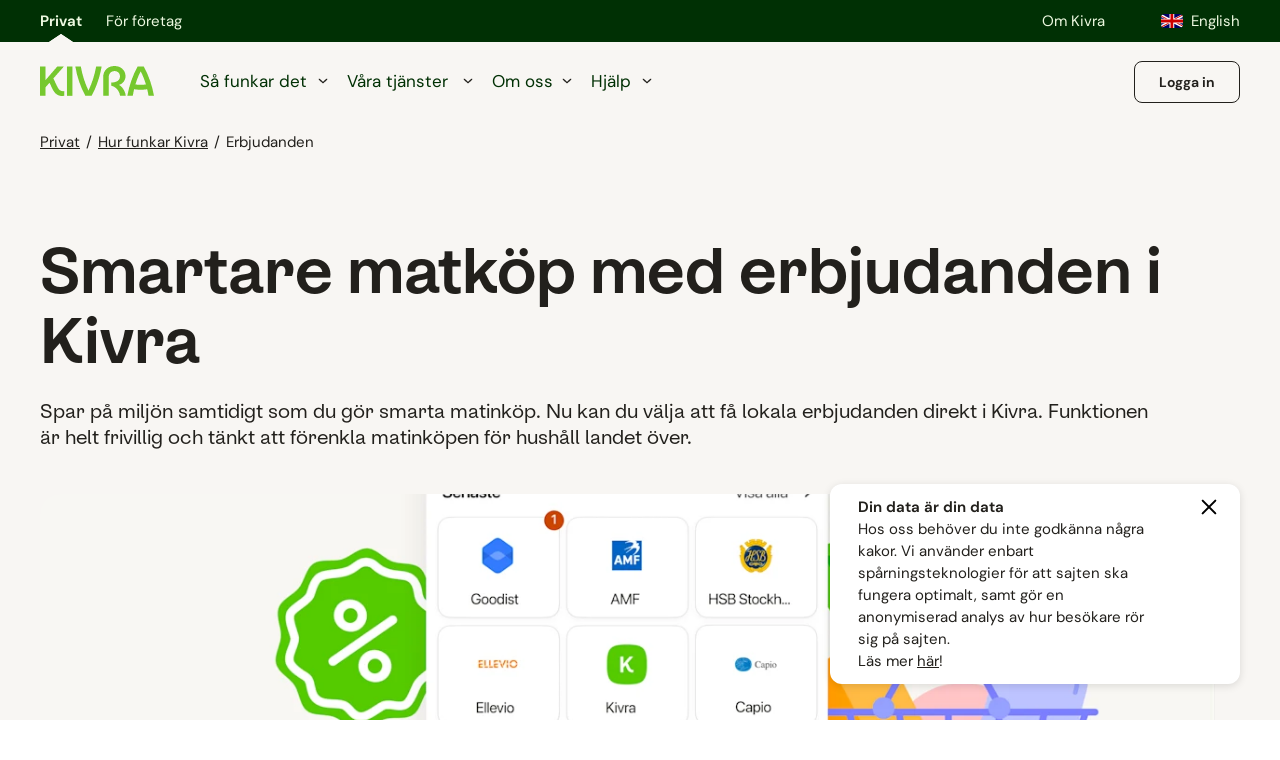

--- FILE ---
content_type: text/html
request_url: https://kivra.se/sv/privat/sa-funkar-det/erbjudanden
body_size: 63056
content:
<!DOCTYPE html><html lang="sv-SE"><head><meta charSet="utf-8"/><meta http-equiv="x-ua-compatible" content="ie=edge"/><meta name="viewport" content="width=device-width, initial-scale=1, shrink-to-fit=no"/><meta http-equiv="Content-Security-Policy" content="base-uri &#x27;self&#x27;;
            default-src &#x27;self&#x27;;
            script-src &#x27;self&#x27;  &#x27;unsafe-inline&#x27; cdn.polyfill.io *.gtsb.io https://plausible.io/;
            style-src &#x27;self&#x27; &#x27;unsafe-inline&#x27; blob: *.gtsb.io static.kivra.com;
            object-src &#x27;none&#x27;;
            form-action &#x27;self&#x27; test.salesforce.com webto.salesforce.com;
            font-src &#x27;self&#x27; static.kivra.com;
            connect-src &#x27;self&#x27; wss://*.gtsb.io https://plausible.io/;
            img-src &#x27;self&#x27; data: *.googleusercontent.com res.cloudinary.com/mynewsdesk-cld/image/ *.mynewsdesk.com images.ctfassets.net https://i.ytimg.com/;
            frame-src &#x27;self&#x27; bankid: https://accounts.kivra.com https://sandbox-accounts.kivra.com;
            media-src &#x27;self&#x27; videos.ctfassets.net/;"/><meta name="generator" content="Gatsby 5.15.0"/><meta name="description" content="Upptäck Kivra Erbjudanden: få exklusiva deals, kontrollera matpriser och bidra till en grönare planet. Allt i en app!" data-gatsby-head="true"/><meta property="og:title" content="Kivra Erbjudanden: Spara Mer, Miljövänlig Shopping" data-gatsby-head="true"/><meta property="og:type" content="website" data-gatsby-head="true"/><meta property="og:site_name" content="Kivra" data-gatsby-head="true"/><meta property="og:description" content="Upptäck Kivra Erbjudanden: få exklusiva deals, kontrollera matpriser och bidra till en grönare planet. Allt i en app!" data-gatsby-head="true"/><meta property="og:url" content="https://kivra.se/sv/privat/sa-funkar-det/erbjudanden" data-gatsby-head="true"/><meta property="og:image" content="https://images.ctfassets.net/7jy2i7elrvww/5kbTEbWc0o4KbIynKDWoL/d6de378e1d23d2970cd391f0908c9937/Hero5.png?w=1000" data-gatsby-head="true"/><meta property="og:image:alt" content="" data-gatsby-head="true"/><style data-href="/styles.2ba38b2eb16aef7ac87e.css" data-identity="gatsby-global-css">@import url(https://static.kivra.com/assets/fonts/fonts.css);*,:after,:before{box-sizing:border-box}ol[class],ul[class]{padding:0}blockquote,body,dd,dl,figcaption,figure,h1,h2,h3,h4,li,ol[class],p,ul[class]{margin:0}body{line-height:1.5;min-height:100vh;scroll-behavior:smooth;text-rendering:optimizeSpeed}ol[class],ul[class]{list-style:none}a:not([class]){-webkit-text-decoration-skip:ink;text-decoration-skip-ink:auto}img{display:block;max-width:100%}article>*+*{margin-top:1em}button,input,select,textarea{font:inherit}@media (prefers-reduced-motion:reduce){*{animation-duration:.01ms!important;animation-iteration-count:1!important;scroll-behavior:auto!important;transition-duration:.01ms!important}}#gatsby-focus-wrapper{display:flex;flex-direction:column}.Global-module--example-form-wrapper--0b718{display:block;margin:50px auto;max-width:620px;padding:0 16px}.Global-module--header-block--49574{margin-bottom:60px;width:calc(75% - 7.5px)}@media(min-width:768px){.Global-module--header-block--49574{width:calc(33.33333% - 20px)}}@media(min-width:1024px){.Global-module--header-block--49574{width:calc(33.33333% - 20px)}}@media(min-width:1350px){.Global-module--header-block--49574{width:290px}}.Global-module--headerMargin--e32ac{margin-bottom:24px}.Global-module--block-container--025a8{display:flex;flex-wrap:wrap;padding-bottom:96px;padding-top:72px}@media(min-width:768px){.Global-module--block-container--025a8{padding-bottom:120px;padding-top:96px}}@media(min-width:1350px){.Global-module--block-container--025a8{padding-bottom:132px}}.Global-module--form--fc6e6{display:block;padding-bottom:96px;padding-top:72px}@media(min-width:768px){.Global-module--form--fc6e6{padding-bottom:120px;padding-top:96px}}@media(min-width:1350px){.Global-module--form--fc6e6{padding-bottom:132px}}.Global-module--form-interest--e2ff4{padding-top:48px;width:100%}@media(min-width:768px){.Global-module--form-interest--e2ff4{margin-left:calc(22.22222% + 6.66667px);width:calc(66.66667% - 10px)}}@media(min-width:1024px){.Global-module--form-interest--e2ff4{margin-left:calc(33.33333% + 10px);padding-top:60px;width:calc(50% - 15px)}}@media(min-width:1350px){.Global-module--form-interest--e2ff4{margin-left:440px;width:620px}}.Global-module--form-contact--c3028{width:100%}@media(min-width:768px){.Global-module--form-contact--c3028{margin-left:30px;width:calc(66.66667% - 10px)}}@media(min-width:1024px){.Global-module--form-contact--c3028{margin-left:30px;width:calc(50% - 15px)}}@media(min-width:1350px){.Global-module--form-contact--c3028{margin-left:150px;width:620px}}.Global-module--input-label--4fea4{display:flex;flex-direction:row;flex-wrap:wrap;margin-top:36px}@media(min-width:768px){.Global-module--input-narrow-label--d110e{width:calc(66.66667% - 10px)}}@media(min-width:1024px){.Global-module--input-narrow-label--d110e{width:calc(83.33333% - 5px)}}@media(min-width:1350px){.Global-module--input-narrow-label--d110e{width:400px}}.Global-module--form-section--e1140{padding-top:84px}.Global-module--button-section--6a7a5{margin-top:48px}.Global-module--input-label-description--a8abc{color:#22201c;display:flex;flex-basis:100%;flex-direction:row;flex-wrap:wrap;justify-content:space-between;padding-bottom:6px}.Global-module--input-label-description--a8abc span:not([class]){padding-right:12px}.Global-module--input-label-description--a8abc[data-disabled=true]{color:#6a6a6a}.Global-module--input-label-description--helper-text--df411{padding-top:4px}.Global-module--input-label-optional--924ba{color:#6a6a6a;font-style:italic}.Global-module--container--9ff6d{align-items:center;display:flex;flex-basis:100%;flex-wrap:wrap;justify-content:space-start}.Global-module--form-field--d9526{background-color:#fff;border:1px solid #d9d9d9;border-radius:8px;color:#22201c;flex-basis:100%;font-size:17px;line-height:24px;max-width:100%}.Global-module--form-field--d9526::-webkit-input-placeholder,.Global-module--form-field--d9526::placeholder{color:#6a6a6a;font-size:1rem;line-height:21px}.Global-module--form-field--d9526:-ms-input-placeholder,.Global-module--form-field--d9526::-moz-placeholder,.Global-module--form-field--d9526::-ms-input-placeholder{color:#22201c;line-height:21px}.Global-module--form-field--d9526:-webkit-autofill,.Global-module--form-field--d9526:-webkit-autofill-strong-password,.Global-module--form-field--d9526:-webkit-autofill-strong-password:active,.Global-module--form-field--d9526:-webkit-autofill-strong-password:focus,.Global-module--form-field--d9526:-webkit-autofill-strong-password:hover,.Global-module--form-field--d9526:-webkit-autofill:active,.Global-module--form-field--d9526:-webkit-autofill:focus,.Global-module--form-field--d9526:-webkit-autofill:hover{-webkit-text-fill-color:#22201c;background-color:#fff;-webkit-box-shadow:inset 0 0 0 50px #f7f7f7;font-size:17px!important}.Global-module--form-field--d9526:hover{border-color:#8cc646}.Global-module--form-field--d9526:focus{border-color:#8cc646;box-shadow:0 0 8px rgba(0,0,0,.12)!important;outline:0}.Global-module--form-field--d9526:invalid{box-shadow:none;outline:0}.Global-module--form-field--d9526[data-touched=true]:not(:focus):not(:hover):invalid{border-color:#c14929}.Global-module--form-field--d9526[data-touched=true]:not(:focus):not(:hover):invalid+.Global-module--error-text--2dbb9{display:inline-block}.Global-module--form-field--d9526[data-touched=true]:not(:focus):not(:hover):invalid+.Global-module--validation-text--b9407{color:#c14929}.Global-module--form-field--d9526[data-touched=true]:not(:focus):invalid+.Global-module--error-text--2dbb9{display:inline-block}.Global-module--form-field--d9526[disabled]{background-color:#f7f7f7;color:#6a6a6a;cursor:not-allowed}.Global-module--form-field--d9526[disabled]:focus,.Global-module--form-field--d9526[disabled]:hover{border-color:#d9d9d9}.Global-module--form-field--d9526[disabled]:-moz-placeholder,.Global-module--form-field--d9526[disabled]:-ms-input-placeholder,.Global-module--form-field--d9526[disabled]::-ms-input-placeholder,.Global-module--form-field--d9526[disabled]::-webkit-input-placeholder,.Global-module--form-field--d9526[disabled]::placeholder{color:#6a6a6a}.Global-module--form-field--d9526[disabled]+.Global-module--validation-text--b9407{color:#6a6a6a}.Global-module--text-area--a4ce8{padding:11px 11px 0;resize:vertical}.Global-module--text-area--a4ce8[disabled]{resize:none}.Global-module--text-area--a4ce8:active,.Global-module--text-area--a4ce8:focus{border-color:#178000}.Global-module--input-field--3f57b{padding:11px 0 11px 11px}.Global-module--select-field-wrapper--e0de8{display:flex;flex-basis:100%;flex-direction:row;flex-wrap:wrap;position:relative}.Global-module--select-field-wrapper--e0de8:after{background-image:url("[data-uri]");background-position:50% 50%;background-repeat:no-repeat;background-size:24px 24px;content:"";display:block;height:16px;pointer-events:none;position:absolute;right:19px;top:16px;width:10px}.Global-module--select-field-wrapper--e0de8[data-disabled=true]:after{background-image:url("[data-uri]")}.Global-module--select-field--e24a5{-webkit-appearance:none;appearance:none;padding:11px 36px 11px 11px}.Global-module--select-field--e24a5::-ms-expand{display:none}.Global-module--select-field--e24a5::-moz-focus-inner{border:0;padding:0}@supports(-moz-appearance:none){.Global-module--select-field--e24a5{padding:10px 36px 10px 8px}}.Global-module--select-field--e24a5 option{font-family:DM Sans,Arial}.Global-module--radio-checkbox-wrapper--00978{flex-direction:column}.Global-module--checkbox-container--3d1da{align-items:center;display:flex;flex-direction:row;flex-wrap:nowrap;justify-content:flex-start;position:relative}.Global-module--checkbox-container--3d1da:last-child .Global-module--checkbox-text--e2d98{margin-bottom:0}.Global-module--checkbox-text--e2d98{cursor:pointer;margin:0 0 12px;padding-left:35px;position:relative}.Global-module--checkbox-text--e2d98:before{background-color:#fff;border:1px solid #afafaf;border-radius:4px;box-shadow:1px 1px 3px hsla(0,0%,80%,.5);content:"";display:block;height:22px;left:0;position:absolute;top:50%;transform:translateY(-50%);width:22px}.Global-module--checkbox-text--e2d98:focus:before,.Global-module--checkbox-text--e2d98:hover:before{border-color:#5ca600}.Global-module--checkbox--eee19{clip:rect(0 0 0 0);border:0;height:1px;overflow:hidden;padding:0;position:absolute;width:1px}.Global-module--checkbox--eee19:focus+.Global-module--checkbox-text--e2d98:before{border-color:#5ca600}.Global-module--checkbox--eee19[data-touched=true]:not(:hover):not(:focus):invalid+.Global-module--checkbox-text--e2d98:before{border-color:#c14929}.Global-module--checkbox--eee19:checked+.Global-module--checkbox-text--e2d98:before{background-color:#5ca600;background-image:url("[data-uri]");background-position:50% 50%;background-repeat:no-repeat;background-size:30px 24px;border:none}.Global-module--checkbox--eee19[data-touched=true]:not(:hover):not(:focus):invalid+.Global-module--checkbox-text--e2d98 .Global-module--error-text-inline--a9b88{display:inline-block}.Global-module--checkbox--eee19[disabled]+.Global-module--checkbox-text--e2d98{color:#6a6a6a;cursor:not-allowed}.Global-module--checkbox--eee19[disabled]+.Global-module--checkbox-text--e2d98:before{background-color:#d9d9d9}.Global-module--checkbox--eee19[disabled]+.Global-module--checkbox-text--e2d98:active:before,.Global-module--checkbox--eee19[disabled]+.Global-module--checkbox-text--e2d98:focus:before,.Global-module--checkbox--eee19[disabled]+.Global-module--checkbox-text--e2d98:hover:before{border-color:#d9d9d9}.Global-module--checkbox--eee19[disabled]:checked+.Global-module--checkbox-text--e2d98:before{background-image:url("[data-uri]");background-position:50% 50%;background-repeat:no-repeat;background-size:30px 24px}body[data-tabbing=true] .Global-module--checkbox--eee19:focus+.Global-module--checkbox-text--e2d98:before{outline:2px solid #e97407}.Global-module--radiobutton-container--51bb7{align-items:center;display:flex;flex-direction:row;flex-wrap:nowrap;justify-content:flex-start;position:relative}.Global-module--radiobutton-container--51bb7:last-child .Global-module--radiobutton-text--ba59b{margin-bottom:0}.Global-module--radiobutton-text--ba59b{cursor:pointer;margin:0 0 12px;padding-left:35px;position:relative}.Global-module--radiobutton-text--ba59b:before{background-color:#f7f7f7;border:1px solid #f7f7f7;border-radius:100%;content:"";display:block;height:24px;left:0;position:absolute;top:50%;transform:translateY(-50%);width:24px}.Global-module--radiobutton-text--ba59b:focus:before,.Global-module--radiobutton-text--ba59b:hover:before{border-color:#5ca600}.Global-module--radiobutton--e2162{clip:rect(0 0 0 0);border:0;height:1px;overflow:hidden;padding:0;position:absolute;width:1px}.Global-module--radiobutton--e2162:focus+.Global-module--radiobutton-text--ba59b:before{border-color:#5ca600}.Global-module--radiobutton--e2162:checked+.Global-module--radiobutton-text--ba59b:before{background-image:url("[data-uri]");background-position:50% 50%;background-repeat:no-repeat;background-size:14px 14px}.Global-module--radiobutton--e2162[disabled]+.Global-module--radiobutton-text--ba59b{color:#6a6a6a;cursor:not-allowed}.Global-module--radiobutton--e2162[disabled]+.Global-module--radiobutton-text--ba59b:before{background-color:#fff}.Global-module--radiobutton--e2162[disabled]+.Global-module--radiobutton-text--ba59b:checked:before,.Global-module--radiobutton--e2162[disabled]+.Global-module--radiobutton-text--ba59b:focus:before,.Global-module--radiobutton--e2162[disabled]+.Global-module--radiobutton-text--ba59b:hover:before{border-color:#f7f7f7}.Global-module--radiobutton--e2162[disabled]:checked+.Global-module--radiobutton-text--ba59b:before{background-image:url("[data-uri]");background-position:50% 50%;background-repeat:no-repeat;background-size:14px 14px}.Global-module--radiobutton--e2162[data-touched=true]:not(:hover):not(:focus):invalid+.Global-module--radiobutton-text--ba59b:before{border-color:#c14929}.Global-module--info-text--e0cd7{margin-top:36px}.Global-module--info-text--e0cd7 a{color:#178000;text-decoration:underline}.Global-module--info-text--e0cd7 a:hover{color:#22201c}.Global-module--info-text--e0cd7+.Global-module--input-label--4fea4{margin-top:12px}.Global-module--validation-text--b9407{color:#8cc646;margin-top:6px}.Global-module--error-text--2dbb9{color:#c14929;display:none;margin-bottom:3px;margin-top:6px}.Global-module--error-text-inline--a9b88{color:#c14929;display:none;font-size:14px;font-weight:500;line-height:18px;margin-left:10px}.Global-module--divider-margin--3dad1{margin-top:84px}.Global-module--under-title-text--0aec4{margin-bottom:48px;margin-top:24px}.Global-module--confirmation-block--b5b79{margin-bottom:48px;margin-top:96px;text-align:center}.Global-module--contact-info-block--0800e{margin:0 auto 48px;width:90%}@media(min-width:768px){.Global-module--contact-info-block--0800e{width:50%}}@media(min-width:1350px){.Global-module--contact-info-block--0800e{width:30%}}.Global-module--heading-xl--92c23,.Global-module--headingXl--673ce,.Global-module--markdown-styling--badf0 h2{font-family:Kivra Sans,DM Sans,sans-serif;font-size:1.875rem;font-weight:700;line-height:2.375rem;margin-bottom:24px;overflow-wrap:normal;word-break:normal}@media(min-width:1024px){.Global-module--heading-xl--92c23,.Global-module--headingXl--673ce,.Global-module--markdown-styling--badf0 h2{font-size:2.25rem;line-height:2.5rem}}.Global-module--heading-l--7a1a2,.Global-module--headingL--8dea6,.Global-module--markdown-styling--badf0 h3{font-family:Kivra Sans,DM Sans,sans-serif;font-size:1.5rem;font-weight:700;line-height:1.875rem;margin-bottom:16px}@media(min-width:1024px){.Global-module--heading-l--7a1a2,.Global-module--headingL--8dea6,.Global-module--markdown-styling--badf0 h3{font-size:1.625rem;line-height:1.875rem}}.Global-module--heading-m--dfab6,.Global-module--headingM--b97a8,.Global-module--markdown-styling--badf0 h4,.Global-module--markdown-styling--badf0 h5,.Global-module--markdown-styling--badf0 h6{font-family:Kivra Sans,DM Sans,sans-serif;font-size:1.25rem;font-weight:700;letter-spacing:0;line-height:1.5rem;margin-bottom:12px}@media(min-width:1024px){.Global-module--heading-m--dfab6,.Global-module--headingM--b97a8,.Global-module--markdown-styling--badf0 h4,.Global-module--markdown-styling--badf0 h5,.Global-module--markdown-styling--badf0 h6{font-size:1.375rem;line-height:1.5rem}}.Global-module--heading-s--7c426,.Global-module--headingS--8c55c{font-family:DM Sans,sans-serif;font-size:1.125rem;font-weight:600;letter-spacing:0;line-height:1.4375rem;margin-bottom:8px}.Global-module--body-l--73589,.Global-module--bodyXl--1a015{font-family:DM Sans,sans-serif;font-size:1.375rem;font-weight:400;letter-spacing:0;line-height:1.9375rem}@media(min-width:1024px){.Global-module--body-l--73589,.Global-module--bodyXl--1a015{font-size:1.625rem;line-height:2.1875rem}}.Global-module--body-m-l--653e8,.Global-module--bodyL--d16a5{font-family:DM Sans,sans-serif;font-size:1.25rem;font-weight:400;letter-spacing:0;line-height:1.625rem}.Global-module--body-m--897a2,.Global-module--bodyM--278a0{font-family:DM Sans,sans-serif;font-size:1.0625rem;font-weight:400;letter-spacing:0;line-height:1.5rem}.Global-module--body-s--eb47b,.Global-module--bodyS--66000{font-family:DM Sans,sans-serif;font-size:.9375rem;font-weight:400;letter-spacing:0;line-height:1.375rem}.Global-module--bold--15b25{font-weight:700}.Global-module--displayL--72d02{font-family:Kivra Sans,DM Sans,sans-serif;font-size:2.75rem;font-weight:700;line-height:3.375rem;margin-bottom:24px}@media(min-width:1024px){.Global-module--displayL--72d02{font-size:4rem;line-height:4.375rem}}.Global-module--displayM--346fb{font-family:Kivra Sans,DM Sans,sans-serif;font-size:2.125rem;font-weight:700;line-height:2.625rem;margin-bottom:24px}@media(min-width:1024px){.Global-module--displayM--346fb{font-size:3rem;line-height:3.5rem}}.Global-module--display-l--inv--d0058,.Global-module--heading-l--inv--881c6,.Global-module--heading-xl--inv--dcd65{color:#fff}.Global-module--heading-s--secondary--24908{color:#6a6a6a}.Global-module--heading-xs--48435{font-size:14px;font-weight:700;line-height:18px}.Global-module--body-m--secondary--cc20f{color:#6a6a6a}.Global-module--body-m--inv--2336c{color:#fff}.Global-module--body-m--disabled--46d9c{color:#6a6a6a}.Global-module--body-m--accent--inv--e6856{color:#a9dd69}.Global-module--body-m--accent2--inv--2b266{color:#c14929}.Global-module--body-m--active--34dcb{color:#5ca600}.Global-module--body-m--url--4e8ce{color:#5ca600;text-decoration:underline}.Global-module--body-m--url--4e8ce:hover{color:#22201c}.Global-module--body-s--secondary--32014{color:#6a6a6a}.Global-module--body-s--complementary--b5d1d{color:#c14929}.Global-module--body-s--disabled--4fbc0{color:#6a6a6a;font-weight:500}.Global-module--heading-no-margin--ee3f9{margin-bottom:0}.Global-module--helper-text--402b1{color:#6a6a6a;font-size:12px;letter-spacing:.2px;line-height:15px}.Global-module--news-banner--6ce97{font-size:17px;letter-spacing:.34px;line-height:20px}@media(min-width:768px){.Global-module--news-banner--6ce97{font-size:20px}}.Global-module--markdown-styling--badf0 h1{line-height:2.5rem;margin-bottom:24px;margin-top:48px}.Global-module--markdown-styling--badf0 h1:first-of-type{margin-top:0}.Global-module--markdown-styling--badf0 h2{margin-bottom:24px;margin-top:60px}.Global-module--markdown-styling--badf0 h3{margin-bottom:24px;margin-top:48px}.Global-module--markdown-styling--badf0 h4{margin-bottom:12px;margin-top:36px}.Global-module--markdown-styling--badf0 h5{font-style:italic}.Global-module--markdown-styling--badf0 h5,.Global-module--markdown-styling--badf0 h6{font-weight:400;margin-bottom:12px;margin-top:36px}.Global-module--markdown-styling--badf0 a{color:#178000;text-decoration:underline}.Global-module--markdown-styling--badf0 a:hover{color:#157300}.Global-module--markdown-styling--badf0 strong{font-weight:600}.Global-module--markdown-styling--badf0 p{margin-bottom:24px}.Global-module--markdown-styling--badf0 ul{list-style:disc;margin-bottom:2rem;margin-top:0}.Global-module--markdown-styling--badf0 ul li{margin-bottom:12px;padding-left:12px;position:relative}.Global-module--markdown-styling--badf0 ol{margin-bottom:2rem;margin-top:0}.Global-module--markdown-styling--badf0 ol li{margin-bottom:12px;padding-left:12px;position:relative}.Global-module--markdown-styling--badf0 img{margin-bottom:60px;margin-top:60px;width:100%}.Global-module--markdown-styling--badf0 :last-child{margin-bottom:0}.Global-module--markdown-styling--badf0 blockquote{display:flex;flex-direction:column;margin-bottom:60px;margin-top:60px;padding-left:72px;position:relative}.Global-module--markdown-styling--badf0 blockquote:before{color:#178000;content:"“";font-family:Kivra Sans;font-size:120px;left:0;position:absolute;top:36px}.Global-module--markdown-styling--badf0 blockquote h3,.Global-module--markdown-styling--badf0 blockquote h4,.Global-module--markdown-styling--badf0 blockquote h5,.Global-module--markdown-styling--badf0 blockquote h6,.Global-module--markdown-styling--badf0 blockquote p{margin-bottom:0;margin-top:0}.Global-module--markdown-styling--badf0 blockquote>:not(:first-child){padding-top:12px}.Global-module--markdown-styling--badf0 blockquote>:last-child{color:#595959}html{font-family:DM Sans,sans-serif;font-size:100%;height:100%}body{-webkit-font-smoothing:antialiased;background:#fff;font-family:DM Sans,sans-serif;font-size:1.0625rem;line-height:1.5rem;margin:0;min-height:100%;overflow-wrap:break-word;position:relative;word-break:break-word}body,table{color:#22201c;width:100%}table{border:1px solid #afafaf;border-collapse:collapse;display:block;margin:50px 0;overflow-x:scroll}@media(min-width:768px){table{margin-left:50%;transform:translateX(-50%);width:820px}}@media(min-width:1350px){table{width:1280px}}table thead{height:70px}@media(min-width:768px){table thead tr{width:25%}}table thead th{background:#f7f7f7;border-right:1px solid #afafaf;margin:10px;max-width:350px;padding:14px;text-align:left;white-space:pre}@media(min-width:768px){table thead th{white-space:normal}}table thead th:last-of-type(){border-right:0}table tbody{border:1px solid #afafaf}table tbody tr{border-bottom:1px solid #afafaf}table tbody tr:last-of-type(){border-bottom:0}table tbody td{border-right:1px solid #afafaf;max-width:350px;padding:14px;vertical-align:top;word-break:normal}@media(min-width:768px){table tbody td{white-space:normal}}table tbody td:last-of-type(){border-right:0}@media(min-width:768px){table tbody td{width:25%}}a{text-decoration:none;transition:color .2s ease-in-out}a,a:active,a:hover{color:#22201c}svg{transition:fill .2s ease-in-out}body[data-tabbing=true] :focus{outline:2px solid #e97407;outline-offset:3px}:focus{outline:none}.Global-module--site-wrapper--4651a{display:flex;flex-direction:column;justify-content:flex-start;min-height:100vh}.Global-module--site-wrapper--4651a[data-menu-open=true]:before{background-color:hsla(0,0%,100%,.12)}.Global-module--main-container--3cfe9{-webkit-overflow-scroll:touch;flex-grow:1;overflow:auto}@media(min-width:1024px){.Global-module--main-container--3cfe9{margin-top:0;overflow:visible}}.has-transparent-header .Global-module--main-container--3cfe9{margin-top:0}.Global-module--grid--32f81{margin-left:20px;margin-right:20px}@media(min-width:768px){.Global-module--grid--32f81{margin-left:30px;margin-right:30px}}@media(min-width:1024px){.Global-module--grid--32f81{margin-left:35px;margin-right:35px}}@media(min-width:1350px){.Global-module--grid--32f81{margin-left:auto;margin-right:auto;max-width:1280px;width:100%}}.Global-module--divider--e66aa{background-color:rgba(0,0,0,.1);height:1px;width:100%}.Global-module--margin-fill--6159c{position:relative}.Global-module--margin-fill--6159c:before{left:-20px;right:100%}.Global-module--margin-fill--6159c:after,.Global-module--margin-fill--6159c:before{background-color:#f7f7f7;bottom:0;content:"";display:block;position:absolute;top:0;z-index:-1}.Global-module--margin-fill--6159c:after{border-top-right-radius:4px;left:0;right:calc(75% + 22.5px)}@media(min-width:768px){.Global-module--margin-fill--6159c:before{left:-30px}.Global-module--margin-fill--6159c:after{right:calc(77.77778% + 23.33333px)}}@media(min-width:1024px){.Global-module--margin-fill--6159c:before{left:-35px}.Global-module--margin-fill--6159c:after{right:calc(83.33333% + 25px)}}@media(min-width:1350px){.Global-module--margin-fill--6159c:before{left:calc(-50vw - -640px)}.Global-module--margin-fill--6159c:after{right:1210px}}.Global-module--margin-fill-large--7d4c3{position:relative}.Global-module--margin-fill-large--7d4c3:before{background-color:#f7f7f7;bottom:0;content:"";display:block;left:-20px;position:absolute;right:100%;top:0;z-index:-1}.Global-module--margin-fill-large--7d4c3:after{background-color:#f7f7f7;border-top-right-radius:4px;bottom:0;content:"";display:block;left:0;position:absolute;right:calc(75% + 22.5px);top:0;z-index:-1}@media(min-width:768px){.Global-module--margin-fill-large--7d4c3:before{left:-30px}.Global-module--margin-fill-large--7d4c3:after{right:calc(77.77778% + 23.33333px)}}@media(min-width:1024px){.Global-module--margin-fill-large--7d4c3:before{left:-35px}.Global-module--margin-fill-large--7d4c3:after{right:calc(83.33333% + 25px)}}@media(min-width:1350px){.Global-module--margin-fill-large--7d4c3:before{left:calc(-50vw - -640px)}.Global-module--margin-fill-large--7d4c3:after{right:1100px}}a.Global-module--skip-navigation--a8afd{left:-999px;position:absolute;top:72px;z-index:5}a.Global-module--skip-navigation--a8afd:active,a.Global-module--skip-navigation--a8afd:focus{background-color:#22201c;border-radius:10px;color:#fff;font-size:18px;left:10px;outline:3px solid #22201c;outline-offset:3px;padding:5px;text-align:center}.Global-module--slim-layout-brand-logo--b3724{fill:#8cc646;height:22px;left:20px;padding:1px 0;position:absolute;top:25px}@media(min-width:768px){.Global-module--slim-layout-brand-logo--b3724{left:30px;top:35px}}.Global-module--header-wrapper--10319{z-index:2}@media(max-width:768px){.Global-module--header-wrapper--10319{left:0;position:sticky;right:0;top:0;z-index:3}}.Global-module--rtl-direction--b0f4c{direction:rtl}.Global-module--rtl-direction--b0f4c .Global-module--header-wrapper--10319,.Global-module--rtl-direction--b0f4c [data-component=breadcrumbs],.Global-module--rtl-direction--b0f4c footer{direction:ltr}.Global-module--rtl-direction--b0f4c [data-component=icons]{margin-left:32px;margin-right:0}.Global-module--rtl-direction--b0f4c [data-component=cta-title],.Global-module--rtl-direction--b0f4c [data-component=row-puff-textarea]{text-align:right}.Global-module--rtl-direction--b0f4c [data-component=selector]{text-align:end}.Global-module--rtl-direction--b0f4c [data-component=button] svg{margin-left:12px;margin-right:0}.Global-module--rtl-direction--b0f4c [data-component-mobile-menu=mobile-menu-button] svg,.Global-module--rtl-direction--b0f4c [data-component=button-with-go-icon] svg{margin-left:0;margin-right:12px}.Global-module--rtl-direction--b0f4c [data-component=card-link] svg{margin-left:0;margin-right:1 12px}.Global-module--rtl-direction--b0f4c [data-component=standard-hero-text]{margin-right:auto}.Global-module--rtl-direction--b0f4c [data-component=button-container] a:first-child{margin:0}.Global-module--rtl-direction--b0f4c [data-compontent=center-cta-title] h2{display:flex;justify-content:center}.Body-module--bodyXl--4d70d{font-family:DM Sans,sans-serif;font-size:1.375rem;font-weight:400;letter-spacing:0;line-height:1.9375rem}@media(min-width:1024px){.Body-module--bodyXl--4d70d{font-size:1.625rem;line-height:2.1875rem}}.Body-module--bodyL--82805{font-size:1.25rem;line-height:1.625rem}.Body-module--bodyL--82805,.Body-module--bodyM--fc55a{font-family:DM Sans,sans-serif;font-weight:400;letter-spacing:0}.Body-module--bodyM--fc55a{font-size:1.0625rem;line-height:1.5rem}.Body-module--bodyS--4dc67{font-family:DM Sans,sans-serif;font-size:.9375rem;font-weight:400;letter-spacing:0;line-height:1.375rem}.Body-module--bold--244bc{font-weight:700}.Display-module--displayL--3a909{font-family:Kivra Sans,DM Sans,sans-serif;font-size:2.75rem;font-weight:700;line-height:3.375rem;margin-bottom:24px}@media(min-width:1024px){.Display-module--displayL--3a909{font-size:4rem;line-height:4.375rem}}.Display-module--displayM--578b4{font-family:Kivra Sans,DM Sans,sans-serif;font-size:2.125rem;font-weight:700;line-height:2.625rem;margin-bottom:24px}@media(min-width:1024px){.Display-module--displayM--578b4{font-size:3rem;line-height:3.5rem}}.Heading-module--headingXl--81204{font-family:Kivra Sans,DM Sans,sans-serif;font-size:1.875rem;font-weight:700;line-height:2.375rem;margin-bottom:24px;overflow-wrap:normal;word-break:normal}@media(min-width:1024px){.Heading-module--headingXl--81204{font-size:2.25rem;line-height:2.5rem}}.Heading-module--headingL--2b379{font-family:Kivra Sans,DM Sans,sans-serif;font-size:1.5rem;font-weight:700;line-height:1.875rem;margin-bottom:16px}@media(min-width:1024px){.Heading-module--headingL--2b379{font-size:1.625rem;line-height:1.875rem}}.Heading-module--headingM--4a70f{font-family:Kivra Sans,DM Sans,sans-serif;font-size:1.25rem;font-weight:700;letter-spacing:0;line-height:1.5rem;margin-bottom:12px}@media(min-width:1024px){.Heading-module--headingM--4a70f{font-size:1.375rem;line-height:1.5rem}}.Heading-module--headingS--b9fc4{font-family:DM Sans,sans-serif;font-size:1.125rem;font-weight:600;letter-spacing:0;line-height:1.4375rem;margin-bottom:8px}.Article-module--heading-xl--158c3,.Article-module--headingXl--d04ab,.Article-module--markdown-styling--a151e h2{font-family:Kivra Sans,DM Sans,sans-serif;font-size:1.875rem;font-weight:700;line-height:2.375rem;margin-bottom:24px;overflow-wrap:normal;word-break:normal}@media(min-width:1024px){.Article-module--heading-xl--158c3,.Article-module--headingXl--d04ab,.Article-module--markdown-styling--a151e h2{font-size:2.25rem;line-height:2.5rem}}.Article-module--heading-l--7aae9,.Article-module--headingL--f010a,.Article-module--markdown-styling--a151e h3{font-family:Kivra Sans,DM Sans,sans-serif;font-size:1.5rem;font-weight:700;line-height:1.875rem;margin-bottom:16px}@media(min-width:1024px){.Article-module--heading-l--7aae9,.Article-module--headingL--f010a,.Article-module--markdown-styling--a151e h3{font-size:1.625rem;line-height:1.875rem}}.Article-module--heading-m--24985,.Article-module--headingM--4da4e,.Article-module--markdown-styling--a151e h4,.Article-module--markdown-styling--a151e h5,.Article-module--markdown-styling--a151e h6{font-family:Kivra Sans,DM Sans,sans-serif;font-size:1.25rem;font-weight:700;letter-spacing:0;line-height:1.5rem;margin-bottom:12px}@media(min-width:1024px){.Article-module--heading-m--24985,.Article-module--headingM--4da4e,.Article-module--markdown-styling--a151e h4,.Article-module--markdown-styling--a151e h5,.Article-module--markdown-styling--a151e h6{font-size:1.375rem;line-height:1.5rem}}.Article-module--heading-s--48810,.Article-module--headingS--1e2de{font-family:DM Sans,sans-serif;font-size:1.125rem;font-weight:600;letter-spacing:0;line-height:1.4375rem;margin-bottom:8px}.Article-module--body-l--b1e7d,.Article-module--bodyXl--ea315{font-family:DM Sans,sans-serif;font-size:1.375rem;font-weight:400;letter-spacing:0;line-height:1.9375rem}@media(min-width:1024px){.Article-module--body-l--b1e7d,.Article-module--bodyXl--ea315{font-size:1.625rem;line-height:2.1875rem}}.Article-module--body-m-l--2ebbc,.Article-module--bodyL--5690e{font-family:DM Sans,sans-serif;font-size:1.25rem;font-weight:400;letter-spacing:0;line-height:1.625rem}.Article-module--body-m--de0ca,.Article-module--bodyM--675fa{font-family:DM Sans,sans-serif;font-size:1.0625rem;font-weight:400;letter-spacing:0;line-height:1.5rem}.Article-module--body-s--e8a1e,.Article-module--bodyS--df852{font-family:DM Sans,sans-serif;font-size:.9375rem;font-weight:400;letter-spacing:0;line-height:1.375rem}.Article-module--bold--373bd{font-weight:700}.Article-module--displayL--c33d5{font-family:Kivra Sans,DM Sans,sans-serif;font-size:2.75rem;font-weight:700;line-height:3.375rem;margin-bottom:24px}@media(min-width:1024px){.Article-module--displayL--c33d5{font-size:4rem;line-height:4.375rem}}.Article-module--displayM--62319{font-family:Kivra Sans,DM Sans,sans-serif;font-size:2.125rem;font-weight:700;line-height:2.625rem;margin-bottom:24px}@media(min-width:1024px){.Article-module--displayM--62319{font-size:3rem;line-height:3.5rem}}.Article-module--display-l--inv--3dfea,.Article-module--heading-l--inv--99c04,.Article-module--heading-xl--inv--5f6b3{color:#fff}.Article-module--heading-s--secondary--2c70f{color:#6a6a6a}.Article-module--heading-xs--b1b68{font-size:14px;font-weight:700;line-height:18px}.Article-module--body-m--secondary--891c6{color:#6a6a6a}.Article-module--body-m--inv--c6583{color:#fff}.Article-module--body-m--disabled--d29c0{color:#6a6a6a}.Article-module--body-m--accent--inv--49340{color:#a9dd69}.Article-module--body-m--accent2--inv--dd118{color:#c14929}.Article-module--body-m--active--7e410{color:#5ca600}.Article-module--body-m--url--8fd0e{color:#5ca600;text-decoration:underline}.Article-module--body-m--url--8fd0e:hover{color:#22201c}.Article-module--body-s--secondary--c30ae{color:#6a6a6a}.Article-module--body-s--complementary--af5c4{color:#c14929}.Article-module--body-s--disabled--1a196{color:#6a6a6a;font-weight:500}.Article-module--heading-no-margin--38667{margin-bottom:0}.Article-module--helper-text--74a66{color:#6a6a6a;font-size:12px;letter-spacing:.2px;line-height:15px}.Article-module--news-banner--693fb{font-size:17px;letter-spacing:.34px;line-height:20px}@media(min-width:768px){.Article-module--news-banner--693fb{font-size:20px}}.Article-module--markdown-styling--a151e h1{line-height:2.5rem;margin-bottom:24px;margin-top:48px}.Article-module--markdown-styling--a151e h1:first-of-type{margin-top:0}.Article-module--markdown-styling--a151e h2{margin-bottom:24px;margin-top:60px}.Article-module--markdown-styling--a151e h3{margin-bottom:24px;margin-top:48px}.Article-module--markdown-styling--a151e h4{margin-bottom:12px;margin-top:36px}.Article-module--markdown-styling--a151e h5{font-style:italic}.Article-module--markdown-styling--a151e h5,.Article-module--markdown-styling--a151e h6{font-weight:400;margin-bottom:12px;margin-top:36px}.Article-module--markdown-styling--a151e a{color:#178000;text-decoration:underline}.Article-module--markdown-styling--a151e a:hover{color:#157300}.Article-module--markdown-styling--a151e strong{font-weight:600}.Article-module--markdown-styling--a151e p{margin-bottom:24px}.Article-module--markdown-styling--a151e ul{list-style:disc;margin-bottom:2rem;margin-top:0}.Article-module--markdown-styling--a151e ul li{margin-bottom:12px;padding-left:12px;position:relative}.Article-module--markdown-styling--a151e ol{margin-bottom:2rem;margin-top:0}.Article-module--markdown-styling--a151e ol li{margin-bottom:12px;padding-left:12px;position:relative}.Article-module--markdown-styling--a151e img{margin-bottom:60px;margin-top:60px;width:100%}.Article-module--markdown-styling--a151e :last-child{margin-bottom:0}.Article-module--markdown-styling--a151e blockquote{display:flex;flex-direction:column;margin-bottom:60px;margin-top:60px;padding-left:72px;position:relative}.Article-module--markdown-styling--a151e blockquote:before{color:#178000;content:"“";font-family:Kivra Sans;font-size:120px;left:0;position:absolute;top:36px}.Article-module--markdown-styling--a151e blockquote h3,.Article-module--markdown-styling--a151e blockquote h4,.Article-module--markdown-styling--a151e blockquote h5,.Article-module--markdown-styling--a151e blockquote h6,.Article-module--markdown-styling--a151e blockquote p{margin-bottom:0;margin-top:0}.Article-module--markdown-styling--a151e blockquote>:not(:first-child){padding-top:12px}.Article-module--markdown-styling--a151e blockquote>:last-child{color:#595959}.Article-module--container--cad44{overflow:hidden;position:relative;width:100%}.Article-module--content-container--a4f5e{margin:40px auto;max-width:620px;padding:0 20px}@media(min-width:768px){.Article-module--content-container--a4f5e{padding:0}}@media(min-width:1024px){.Article-module--content-container--a4f5e{margin:80px auto;padding-left:30px}}@media(min-width:1350px){.Article-module--content-container--a4f5e{padding-left:0}}.Article-module--left-box--8c031{margin-bottom:24px}@media(min-width:1024px){.Article-module--left-box--8c031{margin-bottom:40px;max-width:620px}}.Article-module--left-box--8c031 h2+p{margin-top:24px}.Article-module--article-content--ba5ce{margin:0 auto;max-width:620px;width:100%}@media(min-width:1350px){.Article-module--article-content--ba5ce{margin:0}}.Article-module--article-content--ba5ce>:first-child{margin-top:0}.Article-module--article-content--ba5ce>:last-child{margin-bottom:0}.Article-module--article-content--ba5ce h1{font-size:2.8125rem;font-weight:700;line-height:1.1;margin-bottom:24px;margin-top:60px}@media(min-width:768px){.Article-module--article-content--ba5ce h1{font-size:3rem}}.Article-module--article-content--ba5ce h2{font-size:1.9375rem;font-weight:700;line-height:1.2;margin-bottom:12px;margin-top:60px}@media(min-width:768px){.Article-module--article-content--ba5ce h2{font-size:2.125rem}}.Article-module--article-content--ba5ce h2 a{background-image:url("[data-uri]");background-position:100%;background-repeat:no-repeat;color:#22201c;padding-right:45px}.Article-module--article-content--ba5ce h2 a:hover{color:#157300}@media(min-width:768px){.Article-module--article-content--ba5ce h2 a{background-image:url("[data-uri]");padding-right:71px}}.Article-module--article-content--ba5ce h3{font-size:1.4375rem;font-weight:700;line-height:1.2;margin-bottom:24px;margin-top:48px}@media(min-width:768px){.Article-module--article-content--ba5ce h3{font-size:1.625rem}}.Article-module--article-content--ba5ce h4{font-size:1.1875rem;font-weight:700;line-height:1.25;margin-bottom:12px;margin-top:36px}@media(min-width:768px){.Article-module--article-content--ba5ce h4{font-size:1.375rem}}.Spinner-module--spinner--e0426{animation:Spinner-module--rotation--3387e 1s ease-in-out infinite}@keyframes Spinner-module--rotation--3387e{0%{transform:rotate(0deg)}to{transform:rotate(1turn)}}.Button-module--heading-xl--21ad1,.Button-module--headingXl--a70dd,.Button-module--markdown-styling--43730 h2{font-family:Kivra Sans,DM Sans,sans-serif;font-size:1.875rem;font-weight:700;line-height:2.375rem;margin-bottom:24px;overflow-wrap:normal;word-break:normal}@media(min-width:1024px){.Button-module--heading-xl--21ad1,.Button-module--headingXl--a70dd,.Button-module--markdown-styling--43730 h2{font-size:2.25rem;line-height:2.5rem}}.Button-module--heading-l--9b88e,.Button-module--headingL--a781d,.Button-module--markdown-styling--43730 h3{font-family:Kivra Sans,DM Sans,sans-serif;font-size:1.5rem;font-weight:700;line-height:1.875rem;margin-bottom:16px}@media(min-width:1024px){.Button-module--heading-l--9b88e,.Button-module--headingL--a781d,.Button-module--markdown-styling--43730 h3{font-size:1.625rem;line-height:1.875rem}}.Button-module--heading-m--75cf8,.Button-module--headingM--0d1c2,.Button-module--markdown-styling--43730 h4,.Button-module--markdown-styling--43730 h5,.Button-module--markdown-styling--43730 h6{font-family:Kivra Sans,DM Sans,sans-serif;font-size:1.25rem;font-weight:700;letter-spacing:0;line-height:1.5rem;margin-bottom:12px}@media(min-width:1024px){.Button-module--heading-m--75cf8,.Button-module--headingM--0d1c2,.Button-module--markdown-styling--43730 h4,.Button-module--markdown-styling--43730 h5,.Button-module--markdown-styling--43730 h6{font-size:1.375rem;line-height:1.5rem}}.Button-module--heading-s--57161,.Button-module--headingS--7fa3c{font-family:DM Sans,sans-serif;font-size:1.125rem;font-weight:600;letter-spacing:0;line-height:1.4375rem;margin-bottom:8px}.Button-module--body-l--7803c,.Button-module--bodyXl--56db9{font-family:DM Sans,sans-serif;font-size:1.375rem;font-weight:400;letter-spacing:0;line-height:1.9375rem}@media(min-width:1024px){.Button-module--body-l--7803c,.Button-module--bodyXl--56db9{font-size:1.625rem;line-height:2.1875rem}}.Button-module--body-m-l--a3bd0,.Button-module--bodyL--1a436{font-family:DM Sans,sans-serif;font-size:1.25rem;font-weight:400;letter-spacing:0;line-height:1.625rem}.Button-module--body-m--3c55c,.Button-module--bodyM--88e02,.Button-module--button--0976e{font-family:DM Sans,sans-serif;font-size:1.0625rem;font-weight:400;letter-spacing:0;line-height:1.5rem}.Button-module--body-s--6a981,.Button-module--bodyS--1ff80{font-family:DM Sans,sans-serif;font-size:.9375rem;font-weight:400;letter-spacing:0;line-height:1.375rem}.Button-module--bold--6e882{font-weight:700}.Button-module--displayL--97e58{font-family:Kivra Sans,DM Sans,sans-serif;font-size:2.75rem;font-weight:700;line-height:3.375rem;margin-bottom:24px}@media(min-width:1024px){.Button-module--displayL--97e58{font-size:4rem;line-height:4.375rem}}.Button-module--displayM--67a30{font-family:Kivra Sans,DM Sans,sans-serif;font-size:2.125rem;font-weight:700;line-height:2.625rem;margin-bottom:24px}@media(min-width:1024px){.Button-module--displayM--67a30{font-size:3rem;line-height:3.5rem}}.Button-module--display-l--inv--e77b4,.Button-module--heading-l--inv--a23ef,.Button-module--heading-xl--inv--3dae8{color:#fff}.Button-module--heading-s--secondary--ddacb{color:#6a6a6a}.Button-module--heading-xs--1b78f{font-size:14px;font-weight:700;line-height:18px}.Button-module--body-m--secondary--680aa{color:#6a6a6a}.Button-module--body-m--inv--4d3f7{color:#fff}.Button-module--body-m--disabled--f462d{color:#6a6a6a}.Button-module--body-m--accent--inv--875dd{color:#a9dd69}.Button-module--body-m--accent2--inv--6a567{color:#c14929}.Button-module--body-m--active--1320d{color:#5ca600}.Button-module--body-m--url--7a28e{color:#5ca600;text-decoration:underline}.Button-module--body-m--url--7a28e:hover{color:#22201c}.Button-module--body-s--secondary--29937{color:#6a6a6a}.Button-module--body-s--complementary--671f8{color:#c14929}.Button-module--body-s--disabled--5bc35{color:#6a6a6a;font-weight:500}.Button-module--heading-no-margin--a3ce0{margin-bottom:0}.Button-module--helper-text--83a81{color:#6a6a6a;font-size:12px;letter-spacing:.2px;line-height:15px}.Button-module--news-banner--70767{font-size:17px;letter-spacing:.34px;line-height:20px}@media(min-width:768px){.Button-module--news-banner--70767{font-size:20px}}.Button-module--markdown-styling--43730 h1{line-height:2.5rem;margin-bottom:24px;margin-top:48px}.Button-module--markdown-styling--43730 h1:first-of-type{margin-top:0}.Button-module--markdown-styling--43730 h2{margin-bottom:24px;margin-top:60px}.Button-module--markdown-styling--43730 h3{margin-bottom:24px;margin-top:48px}.Button-module--markdown-styling--43730 h4{margin-bottom:12px;margin-top:36px}.Button-module--markdown-styling--43730 h5{font-style:italic}.Button-module--markdown-styling--43730 h5,.Button-module--markdown-styling--43730 h6{font-weight:400;margin-bottom:12px;margin-top:36px}.Button-module--markdown-styling--43730 a{color:#178000;text-decoration:underline}.Button-module--markdown-styling--43730 a:hover{color:#157300}.Button-module--markdown-styling--43730 strong{font-weight:600}.Button-module--markdown-styling--43730 p{margin-bottom:24px}.Button-module--markdown-styling--43730 ul{list-style:disc;margin-bottom:2rem;margin-top:0}.Button-module--markdown-styling--43730 ul li{margin-bottom:12px;padding-left:12px;position:relative}.Button-module--markdown-styling--43730 ol{margin-bottom:2rem;margin-top:0}.Button-module--markdown-styling--43730 ol li{margin-bottom:12px;padding-left:12px;position:relative}.Button-module--markdown-styling--43730 img{margin-bottom:60px;margin-top:60px;width:100%}.Button-module--markdown-styling--43730 :last-child{margin-bottom:0}.Button-module--markdown-styling--43730 blockquote{display:flex;flex-direction:column;margin-bottom:60px;margin-top:60px;padding-left:72px;position:relative}.Button-module--markdown-styling--43730 blockquote:before{color:#178000;content:"“";font-family:Kivra Sans;font-size:120px;left:0;position:absolute;top:36px}.Button-module--markdown-styling--43730 blockquote h3,.Button-module--markdown-styling--43730 blockquote h4,.Button-module--markdown-styling--43730 blockquote h5,.Button-module--markdown-styling--43730 blockquote h6,.Button-module--markdown-styling--43730 blockquote p{margin-bottom:0;margin-top:0}.Button-module--markdown-styling--43730 blockquote>:not(:first-child){padding-top:12px}.Button-module--markdown-styling--43730 blockquote>:last-child{color:#595959}.Button-module--button--0976e{align-items:center;border:none;border-radius:12px;cursor:pointer;display:inline-flex;font-weight:600;padding:12px 24px;position:relative;text-decoration:none;-webkit-user-select:none;user-select:none;white-space:nowrap;word-break:keep-all}.Button-module--button--0976e>span{position:relative}.Button-module--button--0976e svg{height:24px;margin-right:12px;width:24px;z-index:0}.Button-module--button--0976e:before{border-radius:8px;bottom:0;content:"";left:0;opacity:0;position:absolute;right:0;top:0;transition:opacity .2s ease-in-out;z-index:0}.Button-module--button--0976e:active:before,.Button-module--button--0976e:hover:before{opacity:1}.Button-module--button--0976e:hover{color:#22201c}.Button-module--button--0976e:active{box-shadow:none;color:#22201c;transform:translateY(1px)}.Button-module--button--0976e.Button-module--button-disabled--d5f81{background-color:#f7f7f7;color:#6a6a6a;cursor:not-allowed}.Button-module--button--0976e.Button-module--button-disabled--d5f81:hover{background-color:#f7f7f7;background-image:none}.Button-module--button--0976e.Button-module--button-disabled--d5f81:active{transform:none}.Button-module--button--0976e.Button-module--button-disabled--d5f81:focus{box-shadow:none;outline:none}.Button-module--button--0976e.Button-module--button-disabled--d5f81:hover:before{opacity:0}.Button-module--button-large--a53b9{padding:12px 24px}.Button-module--button-primary--a880b{background:#178000;color:#f8f6f3}.Button-module--button-primary--a880b:hover{background:#157300;color:#f8f6f3}.Button-module--button-primary--a880b svg{fill:#f8f6f3}.Button-module--button-secondary--cb356,.Button-module--button-secondary-in-hero--feef2{fill:#22201c;background:none;box-shadow:inset 0 0 0 1px rgba(0,0,0,.65);padding:12px 24px}.Button-module--button-secondary--cb356:active,.Button-module--button-secondary--cb356:hover,.Button-module--button-secondary-in-hero--feef2:active,.Button-module--button-secondary-in-hero--feef2:hover{box-shadow:inset 0 0 0 2px rgba(0,0,0,.65)}.Button-module--button-secondary--cb356:active:before,.Button-module--button-secondary--cb356:hover:before,.Button-module--button-secondary-in-hero--feef2:active:before,.Button-module--button-secondary-in-hero--feef2:hover:before{opacity:0}.Button-module--button-secondary--cb356.Button-module--button-disabled--d5f81,.Button-module--button-secondary-in-hero--feef2.Button-module--button-disabled--d5f81{border:1px solid #f7f7f7;color:#6a6a6a}.Button-module--button-secondary--cb356.Button-module--button-disabled--d5f81:hover,.Button-module--button-secondary-in-hero--feef2.Button-module--button-disabled--d5f81:hover{background:none}.Button-module--button-secondary--cb356.Button-module--button-disabled--d5f81:active,.Button-module--button-secondary-in-hero--feef2.Button-module--button-disabled--d5f81:active{transform:none}.Button-module--button-secondary--cb356.Button-module--button-disabled--d5f81:focus,.Button-module--button-secondary-in-hero--feef2.Button-module--button-disabled--d5f81:focus{box-shadow:none;outline:none}.Button-module--button-secondary--cb356.Button-module--button-disabled--d5f81:hover:before,.Button-module--button-secondary-in-hero--feef2.Button-module--button-disabled--d5f81:hover:before{opacity:0}.Button-module--button-secondary--cb356.Button-module--button-inverted--2ffdd,.Button-module--button-secondary-in-hero--feef2.Button-module--button-inverted--2ffdd{border:1px solid #fff;color:#fff}.Button-module--button-secondary--cb356.Button-module--button-inverted--2ffdd>span+svg,.Button-module--button-secondary-in-hero--feef2.Button-module--button-inverted--2ffdd>span+svg{fill:#fff}.Button-module--button-secondary--cb356.Button-module--button-inverted--2ffdd:active,.Button-module--button-secondary--cb356.Button-module--button-inverted--2ffdd:hover,.Button-module--button-secondary-in-hero--feef2.Button-module--button-inverted--2ffdd:active,.Button-module--button-secondary-in-hero--feef2.Button-module--button-inverted--2ffdd:hover{color:#fff}.Button-module--button-cta--29d5e{background:#ffde9b}.Button-module--button-go--e6061{stroke:unset;box-shadow:inset 0 0 0 1px rgba(0,0,0,.65);padding:12px 24px}.Button-module--button-go--e6061>span+svg{flex-shrink:0;margin-left:5px;margin-right:0;transform:none;transition:transform .125s ease-in-out}.Button-module--button-go--e6061:active,.Button-module--button-go--e6061:hover{background:none;box-shadow:inset 0 0 0 2px rgba(0,0,0,.65);color:#22201c}.Button-module--button-go--e6061:active>span+svg,.Button-module--button-go--e6061:hover>span+svg{fill:#22201c;transform:translateX(8px)}.Button-module--button-go--e6061:active{box-shadow:none;transform:translateY(1px)}.Button-module--button-go--e6061.Button-module--button-inverted--2ffdd{border:1px solid #fff;color:#fff}.Button-module--button-go--e6061.Button-module--button-inverted--2ffdd>span+svg{fill:#fff}.Button-module--button-go--e6061.Button-module--button-inverted--2ffdd:active,.Button-module--button-go--e6061.Button-module--button-inverted--2ffdd:hover{color:#fff}.Card-module--heading-xl--42cb6,.Card-module--headingXl--15585,.Card-module--markdown-styling--1696d h2{font-family:Kivra Sans,DM Sans,sans-serif;font-size:1.875rem;font-weight:700;line-height:2.375rem;margin-bottom:24px;overflow-wrap:normal;word-break:normal}@media(min-width:1024px){.Card-module--heading-xl--42cb6,.Card-module--headingXl--15585,.Card-module--markdown-styling--1696d h2{font-size:2.25rem;line-height:2.5rem}}.Card-module--heading-l--752bb,.Card-module--headingL--81546,.Card-module--markdown-styling--1696d h3{font-family:Kivra Sans,DM Sans,sans-serif;font-size:1.5rem;font-weight:700;line-height:1.875rem;margin-bottom:16px}@media(min-width:1024px){.Card-module--heading-l--752bb,.Card-module--headingL--81546,.Card-module--markdown-styling--1696d h3{font-size:1.625rem;line-height:1.875rem}}.Card-module--heading-m--37aa2,.Card-module--headingM--3cb6f,.Card-module--markdown-styling--1696d h4,.Card-module--markdown-styling--1696d h5,.Card-module--markdown-styling--1696d h6,.Card-module--title--6b9de{font-family:Kivra Sans,DM Sans,sans-serif;font-size:1.25rem;font-weight:700;letter-spacing:0;line-height:1.5rem;margin-bottom:12px}@media(min-width:1024px){.Card-module--heading-m--37aa2,.Card-module--headingM--3cb6f,.Card-module--markdown-styling--1696d h4,.Card-module--markdown-styling--1696d h5,.Card-module--markdown-styling--1696d h6,.Card-module--title--6b9de{font-size:1.375rem;line-height:1.5rem}}.Card-module--heading-s--a1556,.Card-module--headingS--2b8af{font-family:DM Sans,sans-serif;font-size:1.125rem;font-weight:600;letter-spacing:0;line-height:1.4375rem;margin-bottom:8px}.Card-module--body-l--4c50f,.Card-module--bodyXl--18f60{font-family:DM Sans,sans-serif;font-size:1.375rem;font-weight:400;letter-spacing:0;line-height:1.9375rem}@media(min-width:1024px){.Card-module--body-l--4c50f,.Card-module--bodyXl--18f60{font-size:1.625rem;line-height:2.1875rem}}.Card-module--body-m-l--d4db3,.Card-module--bodyL--12a7f{font-family:DM Sans,sans-serif;font-size:1.25rem;font-weight:400;letter-spacing:0;line-height:1.625rem}.Card-module--body-m--13279,.Card-module--bodyM--e22e2{font-family:DM Sans,sans-serif;font-size:1.0625rem;font-weight:400;letter-spacing:0;line-height:1.5rem}.Card-module--body-s--a891a,.Card-module--bodyS--add0a{font-family:DM Sans,sans-serif;font-size:.9375rem;font-weight:400;letter-spacing:0;line-height:1.375rem}.Card-module--bold--8d4b2{font-weight:700}.Card-module--displayL--a8ece{font-family:Kivra Sans,DM Sans,sans-serif;font-size:2.75rem;font-weight:700;line-height:3.375rem;margin-bottom:24px}@media(min-width:1024px){.Card-module--displayL--a8ece{font-size:4rem;line-height:4.375rem}}.Card-module--displayM--17442{font-family:Kivra Sans,DM Sans,sans-serif;font-size:2.125rem;font-weight:700;line-height:2.625rem;margin-bottom:24px}@media(min-width:1024px){.Card-module--displayM--17442{font-size:3rem;line-height:3.5rem}}.Card-module--display-l--inv--f3441,.Card-module--heading-l--inv--ea6e8,.Card-module--heading-xl--inv--26a84{color:#fff}.Card-module--heading-s--secondary--cc758{color:#6a6a6a}.Card-module--heading-xs--5225d{font-size:14px;font-weight:700;line-height:18px}.Card-module--body-m--secondary--df5d9{color:#6a6a6a}.Card-module--body-m--inv--d6639{color:#fff}.Card-module--body-m--disabled--57985{color:#6a6a6a}.Card-module--body-m--accent--inv--7408d{color:#a9dd69}.Card-module--body-m--accent2--inv--d67d7{color:#c14929}.Card-module--body-m--active--188e5{color:#5ca600}.Card-module--body-m--url--52133{color:#5ca600;text-decoration:underline}.Card-module--body-m--url--52133:hover{color:#22201c}.Card-module--body-s--secondary--41437{color:#6a6a6a}.Card-module--body-s--complementary--482da{color:#c14929}.Card-module--body-s--disabled--c92b0{color:#6a6a6a;font-weight:500}.Card-module--heading-no-margin--e6a04{margin-bottom:0}.Card-module--helper-text--6730c{color:#6a6a6a;font-size:12px;letter-spacing:.2px;line-height:15px}.Card-module--news-banner--b8ef0{font-size:17px;letter-spacing:.34px;line-height:20px}@media(min-width:768px){.Card-module--news-banner--b8ef0{font-size:20px}}.Card-module--markdown-styling--1696d h1{line-height:2.5rem;margin-bottom:24px;margin-top:48px}.Card-module--markdown-styling--1696d h1:first-of-type{margin-top:0}.Card-module--markdown-styling--1696d h2{margin-bottom:24px;margin-top:60px}.Card-module--markdown-styling--1696d h3{margin-bottom:24px;margin-top:48px}.Card-module--markdown-styling--1696d h4{margin-bottom:12px;margin-top:36px}.Card-module--markdown-styling--1696d h5{font-style:italic}.Card-module--markdown-styling--1696d h5,.Card-module--markdown-styling--1696d h6{font-weight:400;margin-bottom:12px;margin-top:36px}.Card-module--markdown-styling--1696d a{color:#178000;text-decoration:underline}.Card-module--markdown-styling--1696d a:hover{color:#157300}.Card-module--markdown-styling--1696d strong{font-weight:600}.Card-module--markdown-styling--1696d p{margin-bottom:24px}.Card-module--markdown-styling--1696d ul{list-style:disc;margin-bottom:2rem;margin-top:0}.Card-module--markdown-styling--1696d ul li{margin-bottom:12px;padding-left:12px;position:relative}.Card-module--markdown-styling--1696d ol{margin-bottom:2rem;margin-top:0}.Card-module--markdown-styling--1696d ol li{margin-bottom:12px;padding-left:12px;position:relative}.Card-module--markdown-styling--1696d img{margin-bottom:60px;margin-top:60px;width:100%}.Card-module--markdown-styling--1696d :last-child{margin-bottom:0}.Card-module--markdown-styling--1696d blockquote{display:flex;flex-direction:column;margin-bottom:60px;margin-top:60px;padding-left:72px;position:relative}.Card-module--markdown-styling--1696d blockquote:before{color:#178000;content:"“";font-family:Kivra Sans;font-size:120px;left:0;position:absolute;top:36px}.Card-module--markdown-styling--1696d blockquote h3,.Card-module--markdown-styling--1696d blockquote h4,.Card-module--markdown-styling--1696d blockquote h5,.Card-module--markdown-styling--1696d blockquote h6,.Card-module--markdown-styling--1696d blockquote p{margin-bottom:0;margin-top:0}.Card-module--markdown-styling--1696d blockquote>:not(:first-child){padding-top:12px}.Card-module--markdown-styling--1696d blockquote>:last-child{color:#595959}.Card-module--container--fa0e3{display:flex;flex-shrink:0;margin-right:16px;scroll-snap-align:center;width:330px}.Card-module--container--fa0e3:first-child{margin-left:20px}@media(min-width:768px){.Card-module--container--fa0e3{min-height:270px;width:410px}}@media(min-width:1350px){.Card-module--container--fa0e3{margin-right:0}.Card-module--container--fa0e3:first-child{margin-left:0}}.Card-module--image--f5f28{display:flex;justify-content:center;margin:0 auto;max-width:200px}@media(min-width:1024px){.Card-module--image--f5f28{max-width:100%}}.Card-module--content--20dd6{margin-top:16px;position:relative;width:100%}@media(min-width:1024px){.Card-module--content--20dd6{margin-bottom:44px;margin-top:44px}}.Card-module--text-container--290c6{margin-top:16px}@media(min-width:768px){.Card-module--text-container--290c6{margin-top:32px}}.Card-module--title--6b9de{margin-bottom:8px}@media(min-width:1024px){.Card-module--title--6b9de{margin-bottom:16px}}.Card-module--container-link--29c0c{border-radius:20px;color:#22201c;display:flex;padding:0 24px;transition:.25s cubic-bezier(.35,.35,.58,1) 0s;width:100%}@media(min-width:1024px){.Card-module--container-link--29c0c{padding:0 32px}}.Card-module--container-link--29c0c:hover{transform:translate3d(0,-2px,0)}.Card-module--container-link--29c0c:hover .Card-module--link-container--e1522{text-decoration:underline}.Card-module--container-link--29c0c:hover .Card-module--arrow-icon--02235{transform:translateX(8px)}.Card-module--button-container--3f4dd{bottom:24px;margin-top:16px;position:absolute}@media(min-width:1024px){.Card-module--button-container--3f4dd{bottom:0}}.Card-module--link-container--e1522{align-items:center;display:flex;margin-top:16px}.Card-module--arrow-icon--02235{transition:transform .125s ease-in-out}.Card-module--default--71353{background:#f8f6f3}.Card-module--primary--fc520,.Card-module--primary--fc520:hover{background:#178000;color:#edf9e1}.is-business .Card-module--primary--fc520,.is-business .Card-module--primary--fc520:hover{background:#003004;color:#edf9e1}.Card-module--primary--fc520 a{background:#edf9e1;border:0;color:#003004}.Card-module--primary--fc520 svg{fill:#003004}.Card-module--primary--fc520 .Card-module--button--0484f{background:#edf9e1;color:#003004}.Card-module--primary--fc520 .Card-module--button--0484f svg{fill:#003004}.is-business .Card-module--primary--fc520 .Card-module--button--0484f{background:#edf9e1;color:#003004}.is-business .Card-module--primary--fc520 .Card-module--button--0484f svg{fill:#003004}.CardsBlock-module--container--0385c{margin:50px 0}@media(min-width:1024px){.CardsBlock-module--container--0385c{margin:64px auto 80px}}.CardsBlock-module--text-container--af5cf{margin:0 auto;padding:0 24px 40px;text-align:left}@media(min-width:1024px){.CardsBlock-module--text-container--af5cf{max-width:480px;padding-left:0;padding-right:0;text-align:center}}.CardsBlock-module--cards-row--4703b{-webkit-overflow-scrolling:touch;-ms-overflow-style:none;display:flex;flex-direction:row;flex-flow:row nowrap;margin-bottom:20px;overflow-x:scroll;scroll-behavior:smooth;scroll-snap-type:x mandatory;scrollbar-width:none}.CardsBlock-module--cards-row--4703b::-webkit-scrollbar{display:none}@media(min-width:1350px){.CardsBlock-module--cards-row--4703b{display:grid;gap:24px;grid-template-columns:1fr 1fr 1fr;height:100%;margin:0 auto;max-width:1280px;padding:0;width:100%}}@media(min-width:768px){.CardsBlock-module--centered--89ccf{display:flex;justify-content:center}}.CardsBlock-module--button-container--d287f{color:#000;display:flex;justify-content:flex-end;margin-top:40px;padding-right:24px}@media(min-width:1350px){.CardsBlock-module--button-container--d287f{display:none}}.CardsBlock-module--button--20a83{background-color:transparent;border:0;cursor:pointer;font-family:inherit;margin:0;padding:0}.CardsBlock-module--button--20a83:disabled{cursor:not-allowed}.CardsBlock-module--button--20a83:disabled svg{opacity:.5}.CardsBlock-module--button-previous--2f1eb{margin-right:10px}.CardsBlock-module--visually-hidden--68af7{clip:rect(0 0 0 0);-webkit-clip-path:inset(50%);clip-path:inset(50%);height:1px;overflow:hidden;position:absolute;white-space:nowrap;width:1px}.CaseBlock-module--container--15600{overflow:hidden;position:relative}.CaseBlock-module--background--bf991{background:#edf9e1;height:100%;position:absolute;width:100%;z-index:-1}.CaseBlock-module--content--90395{margin:50px auto;padding:0 32px}@media(min-width:1024px){.CaseBlock-module--content--90395{display:grid;gap:72px;grid-template-columns:40% auto;max-width:1280px;position:relative}}@media(min-width:1350px){.CaseBlock-module--content--90395{padding:0}}.CaseBlock-module--text-container--aedaa{width:calc(75% - 7.5px);z-index:1}.CaseBlock-module--text-container--aedaa h2{margin-bottom:12px}.CaseBlock-module--text-container--aedaa h3+p{margin-top:24px}@media(min-width:768px){.CaseBlock-module--text-container--aedaa h3+p{margin-top:12px}}@media(min-width:1350px){.CaseBlock-module--text-container--aedaa h3+p{margin-top:24px}}@media(min-width:1024px){.CaseBlock-module--text-container--aedaa{width:400px}}@media(min-width:1350px){.CaseBlock-module--text-container--aedaa{padding-left:0}}.CaseBlock-module--image--20f1a{display:none}@media(min-width:1024px){.CaseBlock-module--image--20f1a{border-radius:20px;display:block;height:320px;margin:auto;width:500px}}@media(min-width:1350px){.CaseBlock-module--image--20f1a{width:600px}}.CaseBlock-module--link-container--0c92e{padding-top:24px}.Case-module--caseContainer--ad91b{padding-bottom:60px;width:100%}@media(min-width:768px){.Case-module--caseContainer--ad91b{padding-bottom:60px;width:calc(44.44444% - 16.66667px)}}@media(min-width:1024px){.Case-module--caseContainer--ad91b{padding-bottom:84px;width:calc(41.66667% - 17.5px)}}@media(min-width:1350px){.Case-module--caseContainer--ad91b{padding-bottom:96px;width:510px}}.Case-module--image--8603d{border-radius:4px;height:auto}@media(min-width:768px){.Case-module--image--8603d{width:calc(44.44444% - 16.66667px);width:100%}}@media(min-width:1350px){.Case-module--image--8603d{margin-bottom:24px;width:510px}}.Case-module--text--647b1{margin:12px 0}.Case-module--link--7802f{color:#178000;text-decoration:underline}.Case-module--link--7802f:hover{color:#22201c}.Case-module--caseLabel--7e1e7{margin-top:24px}.CaseListBlock-module--container--0c42f{margin:0 auto;max-width:1280px;overflow-x:hidden;overflow-y:auto;z-index:-2}.CaseListBlock-module--blockHeading--0e761{align-items:center;display:flex;justify-content:space-between;margin-bottom:60px;margin-left:20px;margin-top:72px}@media(min-width:768px){.CaseListBlock-module--blockHeading--0e761{margin-bottom:48px;margin-top:96px}}@media(min-width:1350px){.CaseListBlock-module--blockHeading--0e761{margin-left:0}}.CaseListBlock-module--title--067ba{width:370px}.CaseListBlock-module--cases-wrapper--4a34f{box-sizing:content-box;display:flex;flex-wrap:wrap;justify-content:center}@media(min-width:768px){.CaseListBlock-module--cases-wrapper--4a34f:before{margin-right:-30px;width:calc(100% + 30px)}.CaseListBlock-module--cases-wrapper--4a34f div:nth-child(odd){margin-right:30px}}@media(min-width:1024px){.CaseListBlock-module--cases-wrapper--4a34f{justify-content:flex-start}.CaseListBlock-module--cases-wrapper--4a34f:before{bottom:0;margin-left:0;margin-right:-35px;right:0;width:calc(100% + 35px)}.CaseListBlock-module--cases-wrapper--4a34f div:nth-child(odd){margin-right:calc(8.33333% + 32.5px)}}@media(min-width:1350px){.CaseListBlock-module--cases-wrapper--4a34f:before{border-radius:0;border-top-left-radius:4px;bottom:0;margin-left:0;margin-right:calc(-50vw - -640px);right:0}.CaseListBlock-module--cases-wrapper--4a34f div:nth-child(odd){margin-right:150px}}.CaseListBlock-module--button-container--940f7{display:inline-block;padding-bottom:48px;width:100%}@media(min-width:768px){.CaseListBlock-module--button-container--940f7{padding-bottom:60px;text-align:center;width:calc(88.88889% - 3.33333px)}}@media(min-width:1024px){.CaseListBlock-module--button-container--940f7{width:calc(91.66667% - 2.5px)}}.CaseListBlock-module--bottomSpacing--f7858{padding-bottom:36px}@media(min-width:768px){.CaseListBlock-module--bottomSpacing--f7858{padding-bottom:60px}}@media(min-width:1024px){.CaseListBlock-module--bottomSpacing--f7858{padding-bottom:36px}}.Selector-module--selector--6b17f{-webkit-appearance:none;appearance:none;border:none;font-weight:700;margin:0;text-align:center}.Selector-module--selector--6b17f input,.Selector-module--selector--6b17f select{-webkit-appearance:none;appearance:none;border-radius:8px;cursor:pointer;font-weight:700;height:54px;padding:0 20px;width:290px}.Selector-module--selector--6b17f select{background-image:linear-gradient(45deg,transparent 50%,#fff 0),linear-gradient(135deg,#fff 50%,transparent 0),linear-gradient(90deg,#fff,#fff);background-position:calc(100% - 22px) calc(1em + 8px),calc(100% - 17px) calc(1em + 8px),calc(100% - 2.5em) .85em;background-repeat:no-repeat;background-size:5px 5px,5px 5px,1px 1.5em}.Selector-module--amber-theme--c1f8a{background:#551903;border:none;color:#fff}.Selector-module--amber-theme--c1f8a>svg{fill:#fff}.Selector-module--default-theme--e0fda{background:#178000;border:none;color:#fff}.Selector-module--default-theme--e0fda>svg{fill:#fff}.CTABlock-module--container--de58c{background:#f8f6f3;border-radius:20px;display:block}@media(min-width:1025px){.CTABlock-module--hide-for-desktop--8ac6e{display:none}}.CTABlock-module--content--a446a{align-items:center;display:flex;flex-direction:column;justify-content:center;margin:30px 0;max-width:1280px;padding:64px 24px}.CTABlock-module--content--a446a>h2{margin-bottom:24px;max-width:460px;text-align:center}@media(min-width:768px){.CTABlock-module--content--a446a>h2{text-align:left}.CTABlock-module--content--a446a{align-items:flex-start;justify-content:flex-start;margin:80px auto;padding:80px 24px}}@media(min-width:1350px){.CTABlock-module--content--a446a{padding-left:0;padding-right:0}}.CTABlock-module--ingress--adb9b{margin-bottom:32px;max-width:460px;text-align:center}@media(min-width:768px){.CTABlock-module--ingress--adb9b{padding:0;text-align:left}}.CTABlock-module--buttons-container--64d4d{display:flex;flex-wrap:wrap;justify-content:center;margin-left:-6px;margin-right:-6px}@media(min-width:768px){.CTABlock-module--buttons-container--64d4d{justify-content:flex-start}}.CTABlock-module--buttons-container--64d4d>svg{display:block;height:48px}.CTABlock-module--buttons-container--64d4d>*{margin:8px 6px}@media(min-width:768px){.CTABlock-module--buttons-container--64d4d>*{margin:0 6px}}.CTABlock-module--title--d6ef2{margin-bottom:24px;margin-left:auto;margin-right:auto;max-width:420px}.CTABlock-module--center-content--9eef6{align-items:center;margin:30px 0;padding:64px 24px;text-align:center}@media(min-width:768px){.CTABlock-module--center-content--9eef6{margin:80px auto}}.CTABlock-module--center-ingress--90b76{margin:0 auto 32px;max-width:460px;text-align:center}@media(min-width:768px){.CTABlock-module--center-ingress--90b76{padding:0}}.CTABlock-module--center-button--d6556{justify-content:center}.CTABlock-module--amber-theme--284a1{background:#ffde9b;color:#551903}.CTABlock-module--amber-theme--284a1 .CTABlock-module--ingress--adb9b{color:#551903}.CTABlock-module--amber-theme--284a1 .CTABlock-module--change-button--74dca a{background:#551903;color:#fff}.CTABlock-module--amber-theme--284a1 .CTABlock-module--change-button--74dca a>svg{fill:#fff}.CTABlock-module--amber-theme--284a1 .CTABlock-module--change-button--74dca a:hover{background:#441402}.CTABlock-module--transparent-theme--43fc9{background:transparent}.CTABlock-module--transparent-theme--43fc9 .CTABlock-module--center-content--9eef6,.CTABlock-module--transparent-theme--43fc9 .CTABlock-module--content--a446a{padding:0 24px}@media(min-width:1350px){.CTABlock-module--transparent-theme--43fc9 .CTABlock-module--center-content--9eef6,.CTABlock-module--transparent-theme--43fc9 .CTABlock-module--content--a446a{padding:0}}.Faq-module--container--48a8d{background:#fff;display:flex;flex-direction:column;justify-content:space-between;margin:36px auto 0;overflow:hidden}@media(min-width:1350px){.Faq-module--container--48a8d{margin:100px 0}}.Faq-module--help-area--a1e12{display:flex;justify-content:flex-end}.Faq-module--questions--561fe{margin:0 auto}@media(min-width:1024px){.Faq-module--questions--561fe{max-width:666px;width:100%}}ul.Faq-module--main--3b257{padding:0 12px}@media(min-width:1024px){ul.Faq-module--main--3b257{padding:0}}.Faq-module--inline-flex--a2c6e{all:unset;align-items:center;display:inline-flex}.Faq-module--help-container--df20f{display:flex;justify-content:center;padding:20px 0 0;position:relative}.Faq-module--help-container--df20f:after{background-color:inherit;bottom:0;content:"";display:block;left:100%;position:absolute;right:-20px;top:0}@media(min-width:768px){.Faq-module--help-container--df20f{padding:24px 0 0;text-align:right}}@media(min-width:1350px){.Faq-module--help-container--df20f{padding-top:24px}}.Faq-module--question--01be7{background-color:#eeebe8;border-radius:20px;display:flex;flex-direction:column;margin-bottom:12px;padding:16px 20px}@media(min-width:1024px){.Faq-module--question--01be7{padding:24px}}.Faq-module--question-name--1422c{color:#22201c;margin-bottom:0;min-height:24px;padding-right:12px;transition:color .2s ease-in-out;width:calc(100% - 24px)}.Faq-module--question-name--1422c:hover{color:#157300;cursor:pointer}.Faq-module--question-answer--74cb3{box-sizing:border-box;color:#22201c;max-width:100%;padding:8px 12px 12px 0}.Faq-module--question-answer--74cb3>:first-child{margin-top:0}.Faq-module--question-answer--74cb3>:last-child{margin-bottom:0}@media(min-width:1024px){.Faq-module--question-answer--74cb3{padding:8px 48px 12px 0}}.Faq-module--icon--57bf6{cursor:pointer}.Faq-module--icon-default--332ef,.Faq-module--icon-rotated--233b3{flex-shrink:0;min-width:24px;transition:.2s ease-in-out}.Faq-module--icon-rotated--233b3{transform:rotate(90deg)}.Faq-module--header--6ecba{color:#22201c;margin:0 auto 32px;max-width:480px;padding:0 12px;text-align:center}@media(min-width:768px){.Faq-module--header--6ecba{padding:0}}.FullSizeHero-module--background-container--e0b0b{align-items:center;display:flex;flex-direction:column;justify-content:center;margin:0 auto;position:relative;top:0}@media(min-width:768px){.FullSizeHero-module--background-container--e0b0b{align-items:start;height:500px}}@media(min-width:1024px){.FullSizeHero-module--background-container--e0b0b{height:750px}}@media(min-width:1350px){.FullSizeHero-module--background-container--e0b0b{align-items:center;height:870px}}.FullSizeHero-module--wrapper--6087e{background:#fff;display:flex;flex-direction:column;z-index:1}@media(min-width:768px){.FullSizeHero-module--wrapper--6087e{background:transparent;max-width:500px;padding-left:20px;z-index:0}}@media(min-width:1024px){.FullSizeHero-module--wrapper--6087e{max-width:600px;padding-left:40px}}@media(min-width:1350px){.FullSizeHero-module--wrapper--6087e{max-width:1280px;padding-left:0;width:100%}}.FullSizeHero-module--hero-text-wrapper--dfa72{display:flex;flex-direction:column;padding:0 20px}@media(min-width:768px){.FullSizeHero-module--hero-text-wrapper--dfa72{background:none;color:#003004;padding:0}}@media(min-width:1350px){.FullSizeHero-module--hero-text-wrapper--dfa72{width:614px}}.FullSizeHero-module--button-container--4bcd8{display:flex;flex-wrap:wrap;gap:12px;padding-bottom:12px}.FullSizeHero-module--button-container--4bcd8 a:first-child{margin-right:12px;padding-bottom:12px}@media(min-width:768px){.FullSizeHero-module--button-container--4bcd8 a:first-child{gap:0;margin:24px 24px 0 0}}@media(min-width:1024px){.FullSizeHero-module--button-container--4bcd8 a:first-child{margin-right:32px}}@media(min-width:768px){.FullSizeHero-module--button-container--4bcd8{display:block;padding-bottom:0}}.FullSizeHero-module--heading--7a204{max-width:600px;width:100%}@media(min-width:768px){.is-business.has-transparent-header .FullSizeHero-module--heading--7a204{color:#edf9e1}}.FullSizeHero-module--heading--7a204 h1{font-size:2.25rem;line-height:1.2}@media(min-width:1024px){.FullSizeHero-module--heading--7a204 h1{font-size:4rem;line-height:4.375rem}}.FullSizeHero-module--background-gradient--3ad68{background-image:linear-gradient(to bottom right,#d0edad,#a9dd69)}.FullSizeHero-module--background-image--8c4a3{background:#b7e187;bottom:0;height:300px;position:relative;right:0;top:0;width:100%;z-index:-1}.is-business .FullSizeHero-module--background-image--8c4a3{background:#002c00}@media(min-width:768px){.FullSizeHero-module--background-image--8c4a3{height:auto;position:absolute!important}}.FullSizeHero-module--background-overlay--8683e .FullSizeHero-module--background-image--8c4a3 :before{background-color:rgba(0,0,0,.15);bottom:0;content:"";height:100%;left:0;position:absolute;right:0;top:0}.FullSizeHero-module--ingress--03310{order:1;width:100%}@media(min-width:768px){.FullSizeHero-module--ingress--03310{max-width:600px;order:0}.is-business.has-transparent-header .FullSizeHero-module--ingress--03310{color:#edf9e1}}.FullSizeHero-module--ingress--03310 p{font-family:Kivra Sans,DM Sans,sans-serif}.FullSizeHero-module--banner-container--b878b{background:#bec4ff;color:#14035e;left:0;position:absolute;right:0;top:0;top:64px;width:100%;z-index:1}@media(min-width:768px){.FullSizeHero-module--banner-container--b878b{top:0}}.FullSizeHero-module--banner-text--b5895{color:#14035e;margin:16px 20px}@media(min-width:768px){.FullSizeHero-module--banner-text--b5895{margin:16px 30px}}@media(min-width:1024px){.FullSizeHero-module--banner-text--b5895{margin:16px 40px}}.FullSizeHero-module--banner-text--b5895 svg{margin-left:6px;transition:.2s ease-in-out}.FullSizeHero-module--banner-link--c9fa0:hover{color:#14035e;text-decoration:underline}.FullSizeHero-module--banner-link--c9fa0:hover svg{transform:translateX(12px)}.FullSizeHero-module--banner-link--c9fa0:active{color:#14035e}.FullSizeHero-module--inverted-radius--5c90e{background:#fff;border-top-left-radius:24px;border-top-right-radius:24px;height:24px;margin-top:-24px;order:-1;width:100%}@media(min-width:768px){.FullSizeHero-module--inverted-radius--5c90e{display:block}}.FullSizeHero-module--radius-in-mobile--fff08{background:#fff;border-top-left-radius:24px;border-top-right-radius:24px;height:14px;margin-top:-11px;position:relative;width:100%}@media(min-width:768px){.FullSizeHero-module--radius-in-mobile--fff08{display:none}}.FullSizeHero-module--ticker--560b8{color:#003004;display:flex;margin-top:20px}@media(min-width:768px){.FullSizeHero-module--ticker--560b8{bottom:-50px;margin-top:0}.FullSizeHero-module--inverted-with-numbers--3f736{background:#edf9e1;border-top-left-radius:24px;border-top-right-radius:24px;height:24px;margin-top:-24px;order:-1;width:100%}}.FullSizeHero-module--desktop-image--2f65d{display:none}@media(min-width:768px){.FullSizeHero-module--desktop-image--2f65d{display:block}}.FullSizeHero-module--mobile-image--7937d{display:block}@media(min-width:768px){.FullSizeHero-module--mobile-image--7937d{display:none}}.FullSizeHero-module--image-mobile-absent--a1bb1{margin:20px 0 6px}@media(min-width:768px){.FullSizeHero-module--image-mobile-absent--a1bb1{margin:0}}.FullSizeHero-module--rtl--7a9fe{direction:rtl}.FullSizeHero-module--rtl--7a9fe .FullSizeHero-module--button-container--4bcd8 a{margin:24px 0 0}.FullSizeHero-module--rtl--7a9fe .FullSizeHero-module--button-container--4bcd8 a svg{margin:0 0 0 12px}.NumbersBar-module--repeater--4bd46{background:#edf9e1;color:#003004;justify-content:center;padding:0 4px 6px;text-align:center;width:100%}@media(min-width:768px){.NumbersBar-module--repeater--4bd46{padding:0 0 12px}}.NumbersBar-module--text--0c3d9{font-size:15px;word-break:normal}@media(min-width:1024px){.NumbersBar-module--text--0c3d9{font-size:17px}}.NumbersBar-module--number--027fc{font-family:Kivra Sans,DM Sans,sans-serif;font-size:20px;font-variant-numeric:tabular-nums;margin-bottom:0;padding-top:8px;word-break:normal}@media(min-width:768px){.NumbersBar-module--number--027fc{padding-top:0}}@media(min-width:1350px){.NumbersBar-module--number--027fc{font-size:32px;padding:0 0 8px}}@media(min-width:1024px){.StandardHero-module--wrapper--9c393{display:flex;justify-content:center}}.StandardHero-module--container--d4ba2{padding:40px 20px;position:relative}@media(min-width:1024px){.StandardHero-module--container--d4ba2{margin:0 40px;padding:80px 0 0}}@media(min-width:1350px){.StandardHero-module--container--d4ba2{margin:0;width:1280px}}@media(min-width:1024px){.StandardHero-module--containerWithGrid--2c7dc{display:grid;grid-template-columns:1fr 1fr}}.StandardHero-module--center-content--bce75{max-width:590px;text-align:left}@media(min-width:1024px){.StandardHero-module--center-content--bce75{flex-direction:column;justify-content:center;margin:0 auto;text-align:center}.StandardHero-module--center-content--bce75 .StandardHero-module--button-container--7ce46{display:flex;justify-content:center}.StandardHero-module--background-container--1c3b9{margin-right:72px}}@media(min-width:1350px){.StandardHero-module--background-container--1c3b9{margin-right:40px;width:640px}.StandardHero-module--background-container-has-image--41a7c{width:580px}}.StandardHero-module--button-container--7ce46{display:flex;flex-wrap:wrap;gap:12px;margin-top:24px}.StandardHero-module--button-container--7ce46 a:first-child{margin-right:12px}@media(min-width:768px){.StandardHero-module--button-container--7ce46 a:first-child{gap:0;margin:0 24px 0 0}}@media(min-width:1024px){.StandardHero-module--button-container--7ce46 a:first-child{margin-right:32px}}@media(min-width:768px){.StandardHero-module--button-container--7ce46{gap:0}}.StandardHero-module--heading--a021b{word-wrap:break-word;font-family:Kivra Sans,DM Sans,sans-serif;font-size:36px;line-height:1.1;margin-bottom:24px}.is-business .StandardHero-module--heading--a021b{color:#edf9e1}@media(min-width:1024px){.StandardHero-module--heading--a021b{font-size:56px}}.StandardHero-module--background-image--23a80{border-radius:20px;height:300px;top:20px;-webkit-transform:translateZ(0)}@media(min-width:768px){.StandardHero-module--background-image--23a80{height:400px}}@media(min-width:1024px){.StandardHero-module--background-image--23a80{height:500px;width:auto}}@media(min-width:1350px){.StandardHero-module--background-image--23a80{height:480px;position:absolute!important;right:0;top:40px;width:640px}}.StandardHero-module--ingress--1989e{margin-bottom:24px;width:100%}.is-business .StandardHero-module--ingress--1989e{color:#fff}@media(min-width:1350px){.StandardHero-module--ingress--1989e{max-width:600px}}.StandardHero-module--ingress--1989e p{font-family:Kivra Sans,DM Sans,sans-serif}.StandardHero-module--hero-background--d79f6{background:#f8f6f3;min-height:650px;padding-bottom:30px;width:100%}.is-business .StandardHero-module--hero-background--d79f6{background:#003004}.StandardHero-module--container-small--03c6d{min-height:auto;padding-bottom:50px}@media(min-width:1024px){.StandardHero-module--container-small--03c6d{min-height:400px;padding-bottom:80px}}.StandardHero-module--hero-background-height--c970b{min-height:650px}.StandardHero-module--banner-container--de769{background:#bec4ff;color:#14035e;display:inline-block;width:100%}@media(min-width:1024px){.StandardHero-module--banner-container--de769{margin-top:8px}}.StandardHero-module--banner-text--acbe3{color:#14035e;margin:16px 30px}@media(min-width:1024px){.StandardHero-module--banner-text--acbe3{margin:16px 40px}}.StandardHero-module--banner-text--acbe3 svg{margin-left:6px;transition:.2s ease-in-out}.StandardHero-module--banner-link--776c6:hover{color:#14035e;text-decoration:underline}.StandardHero-module--banner-link--776c6:hover svg{transform:translateX(12px)}.StandardHero-module--banner-link--776c6:active{color:#14035e}.StandardHero-module--inverted-radius--09375{background:#fff;border-top-left-radius:24px;border-top-right-radius:24px;height:24px;margin-top:-24px}.StandardHero-module--numbers-container--7a86c{bottom:-50px;color:#003004;display:flex}.StandardHero-module--inverted-with-numbers--5bc7d{background:#edf9e1;border-top-left-radius:24px;border-top-right-radius:24px;height:15px;margin-top:-24px;order:-1;width:100%}@media(min-width:1024px){.StandardHero-module--inverted-with-numbers--5bc7d{height:24px}}.StandardHero-module--rtl--fb78c{direction:rtl}.StandardHero-module--rtl--fb78c .StandardHero-module--button-container--7ce46 a{margin:0}.StandardHero-module--rtl--fb78c .StandardHero-module--button-container--7ce46 a svg{margin:0 0 0 12px}.ImageAndPuffBlock-module--wrapper--96f06{margin:50px 0}@media(min-width:1024px){.ImageAndPuffBlock-module--wrapper--96f06{margin:100px 0}}.ImageAndPuffBlock-module--title--7ebd8{margin:0 auto;max-width:480px;padding:0 12px;text-align:center}@media(min-width:1024px){.ImageAndPuffBlock-module--title--7ebd8{margin:0 auto 50px;padding:0}}.ImageAndPuffBlock-module--column--daafe{margin:20px 12px;overflow:hidden;position:relative}@media(min-width:1024px){.ImageAndPuffBlock-module--column--daafe{display:grid;gap:30px;grid-template-columns:1fr 1fr}}@media(min-width:1350px){.ImageAndPuffBlock-module--column--daafe{margin:0 auto;max-width:1280px}}.ImageAndPuffBlock-module--reverse--40fd0{order:1}.ImageAndPuffBlock-module--imageBlock--cc9ea{align-items:center;display:flex;height:100%;justify-content:center;width:100%}.ImageAndPuffBlock-module--image--36fb2{border-radius:20px;height:auto;max-height:100%;max-width:100%;width:auto}.ImageAndPuffBlock-module--puff-block--eb70a{display:flex;flex-direction:column;justify-content:center;margin-top:40px}@media(min-width:1024px){.ImageAndPuffBlock-module--puff-block--eb70a{margin-left:25px;margin-top:0;max-width:624px}}.ImageAndPuffBlock-module--is-left--47d95{margin-left:0}.IconPuff-module--icon-puff--ff51f{fill:#d0edad;align-items:flex-start;display:flex;margin-bottom:40px}.IconPuff-module--icon-puff--ff51f:last-child{margin-bottom:0}@media(min-width:1024px){.IconPuff-module--icon-puff--ff51f{max-width:624px}}.IconPuff-module--tag-block--5b4df{background-color:#fcd17e;border-radius:4px;height:24px;left:-12px;margin-top:12px;padding-left:6px;padding-right:6px;position:absolute;text-transform:uppercase;top:0;white-space:nowrap}@media(min-width:768px){.IconPuff-module--tag-block--5b4df{left:-24px}}.IconPuff-module--image-text--250ff{background-color:#fcd17e}.IconPuff-module--icons--17f0b{align-items:center;background:#eeebe8;border-radius:12px;display:flex;flex-shrink:0;height:48px;justify-content:center;margin-bottom:16px;margin-right:20px;position:relative;width:48px}@media(min-width:1024px){.IconPuff-module--icons--17f0b{border-radius:16px;margin-right:24px}}.IconPuff-module--icons--17f0b>img{height:28px;width:28px}@media(min-width:1024px){.IconPuff-module--icons--17f0b>img{height:32px;width:32px}.IconPuff-module--icons--17f0b{border-radius:20px;height:64px;margin-bottom:0;margin-right:32px;width:64px}}.IconPuff-module--text-box--76efe{box-sizing:border-box;position:relative}.IconPuff-module--text-box--76efe a{color:#178000;text-decoration:underline}.IconPuff-module--text-box--76efe a:hover{color:#157300}.IconPuff-module--text-box--76efe h4{margin-bottom:8px}@media(min-width:1350px){.IconPuff-module--text-box--76efe{width:100%}}.IconPuff-module--link--2f006{text-decoration:underline}.IconPuff-module--link--2f006:hover{cursor:pointer}.IconPuff-module--icons-bg--6bf59{background:#003004}.IconPuff-module--primary--48eef{color:#003004}.IconPuff-module--primary--48eef .IconPuff-module--iconsBg--674d3{background:#003004}.IconPuff-module--primary--48eef .IconPuff-module--icon--ccb08 svg{color:#edf9e1}.IconPuff-module--padding-right--bb309{align-items:flex-start;display:flex}@media(min-width:768px){.IconPuff-module--padding-right--bb309{align-items:center}}.IconPuff-module--icon--ccb08 svg{color:#22201c;height:32px;width:32px}@media(min-width:768px){.IconPuff-module--padding--bcc5f{padding-left:24px}}.ImageBlock-module--container--0b269{margin:50px auto}@media(min-width:1024px){.ImageBlock-module--container--0b269{margin:100px auto}}.ImageBlock-module--greenBackground--e1ccf{background-color:#edf9e1;color:#22201c;margin-left:0;margin-right:0;padding:32px 12px;width:100%}@media(min-width:1024px){.ImageBlock-module--greenBackground--e1ccf{padding:50px 24px}}@media(min-width:1350px){.ImageBlock-module--greenBackground--e1ccf{padding:100px 24px}}.ImageBlock-module--greenBackground--e1ccf a,.ImageBlock-module--greenBackground--e1ccf a:active,.ImageBlock-module--greenBackground--e1ccf a:hover{color:#22201c}.ImageBlock-module--indigoBackground--6007c{background-color:#bec4ff;color:#14035e;margin-left:0;margin-right:0;padding:32px 12px;width:100%}@media(min-width:1024px){.ImageBlock-module--indigoBackground--6007c{padding:50px 24px}}@media(min-width:1350px){.ImageBlock-module--indigoBackground--6007c{padding:100px 24px}}.ImageBlock-module--indigoBackground--6007c a,.ImageBlock-module--indigoBackground--6007c a:active,.ImageBlock-module--indigoBackground--6007c a:hover{color:#14035e}.ImageBlock-module--amberBackground--c4910{background-color:#ffde9b;color:#551903;margin-left:0;margin-right:0;padding:32px 12px;width:100%}@media(min-width:1024px){.ImageBlock-module--amberBackground--c4910{padding:50px 24px}}@media(min-width:1350px){.ImageBlock-module--amberBackground--c4910{padding:100px 24px}}.ImageBlock-module--amberBackground--c4910 a,.ImageBlock-module--amberBackground--c4910 a:active,.ImageBlock-module--amberBackground--c4910 a:hover{color:#551903}.ImageBlock-module--grayBackground--d9879{background-color:#f8f6f3;color:#22201c;margin-left:0;margin-right:0;padding:32px 12px;width:100%}@media(min-width:1024px){.ImageBlock-module--grayBackground--d9879{padding:50px 24px}}@media(min-width:1350px){.ImageBlock-module--grayBackground--d9879{padding:100px 24px}}.ImageBlock-module--grayBackground--d9879 a,.ImageBlock-module--grayBackground--d9879 a:active,.ImageBlock-module--grayBackground--d9879 a:hover{color:#22201c}.ImageBlock-module--column--79213{margin:0 auto;overflow:hidden;padding:0 12px;position:relative}@media(min-width:1024px){.ImageBlock-module--column--79213{display:grid;gap:30px;grid-template-columns:1fr 1fr}}@media(min-width:1350px){.ImageBlock-module--column--79213{max-width:1280px;padding:0}}.ImageBlock-module--headline--d5499{margin:0 auto;max-width:480px;padding:0 12px;text-align:center}@media(min-width:768px){.ImageBlock-module--headline--d5499{padding:0}}@media(min-width:1024px){.ImageBlock-module--headline--d5499{margin:45px auto 0}}.ImageBlock-module--headline--d5499 h2{margin-bottom:24px}@media(min-width:1024px){.ImageBlock-module--headline--d5499 h2{margin-bottom:40px}}.ImageBlock-module--columnBlock--5b7e2{align-items:center;display:flex;overflow:hidden;position:relative}.ImageBlock-module--reverse--07129{order:1}.ImageBlock-module--columnHasVideo--f7cc3{align-items:center;display:flex;justify-content:center;overflow:hidden;padding-left:0;position:relative}.ImageBlock-module--textContainer--a3e6f{height:100%;padding:16px 12px}@media(min-width:1024px){.ImageBlock-module--textContainer--a3e6f{padding:45px 56px}}.ImageBlock-module--button--4f03e{margin-top:16px}@media(min-width:1024px){.ImageBlock-module--button--4f03e{margin-top:24px}}.ImageBlock-module--isLeft--13c43{padding:45px 0 0}@media(min-width:1024px){.ImageBlock-module--isLeft--13c43{padding:45px 56px 45px 0}}.ImageBlock-module--title--bebf8{margin-bottom:16px}@media(min-width:1024px){.ImageBlock-module--title--bebf8{margin-bottom:24px}}.ImageBlock-module--image--4032b{border-radius:20px;width:100%}.ImageBlock-module--videoWrapper--95912{height:100%}.ImageBlock-module--video--5f840{aspect-ratio:2/1;border-radius:20px;height:100%;left:0;object-fit:cover;top:0;width:100%}@media(min-width:1024px){.ImageBlock-module--video--5f840{aspect-ratio:4/3}}.ImageBlock-module--playButton--2cee9{background-color:#8cc646;border:none;border-radius:100%;cursor:pointer;font-size:2.5rem;height:85px;left:0;margin:0 auto;position:absolute;right:0;width:85px}.ImageBlock-module--indigoTheme--3b30b{background:#bec4ff;border-radius:20px;color:#14035e;margin-top:12px;padding:32px 24px}@media(min-width:1024px){.ImageBlock-module--indigoTheme--3b30b{margin-top:0;padding:45px 56px}}.ImageBlock-module--indigoTheme--3b30b a,.ImageBlock-module--indigoTheme--3b30b a:active,.ImageBlock-module--indigoTheme--3b30b a:hover{color:#14035e}@media(min-width:1350px){.ImageBlock-module--indigoTheme--3b30b{margin:0}}.ImageBlock-module--indigoTheme--3b30b .ImageBlock-module--indigoButton--57af5 a{box-shadow:inset 0 0 0 1px #14035e;color:#14035e}.ImageBlock-module--indigoTheme--3b30b .ImageBlock-module--isLeft--13c43{padding:45px 56px}.ImageBlock-module--beigeTheme--678f3{background:#f8f6f3;border-radius:20px;color:#22201c;margin-top:12px;padding:32px 24px}@media(min-width:1024px){.ImageBlock-module--beigeTheme--678f3{margin-top:0;padding:45px 56px}}.ImageBlock-module--beigeTheme--678f3 a,.ImageBlock-module--beigeTheme--678f3 a:active,.ImageBlock-module--beigeTheme--678f3 a:hover{color:#22201c}@media(min-width:1350px){.ImageBlock-module--beigeTheme--678f3{margin:0}}.ImageBlock-module--beigeTheme--678f3 .ImageBlock-module--isLeft--13c43{padding:45px 56px}.LegalBlock-module--content--59b92 h2,.LegalBlock-module--heading-xl--0cbec,.LegalBlock-module--headingXl--22877,.LegalBlock-module--markdown-styling--608d9 h2{font-family:Kivra Sans,DM Sans,sans-serif;font-size:1.875rem;font-weight:700;line-height:2.375rem;margin-bottom:24px;overflow-wrap:normal;word-break:normal}@media(min-width:1024px){.LegalBlock-module--content--59b92 h2,.LegalBlock-module--heading-xl--0cbec,.LegalBlock-module--headingXl--22877,.LegalBlock-module--markdown-styling--608d9 h2{font-size:2.25rem;line-height:2.5rem}}.LegalBlock-module--content--59b92 .LegalBlock-module--heading--b294f,.LegalBlock-module--content--59b92 h3,.LegalBlock-module--heading-l--21fd4,.LegalBlock-module--headingL--025a7,.LegalBlock-module--markdown-styling--608d9 h3{font-family:Kivra Sans,DM Sans,sans-serif;font-size:1.5rem;font-weight:700;line-height:1.875rem;margin-bottom:16px}@media(min-width:1024px){.LegalBlock-module--content--59b92 .LegalBlock-module--heading--b294f,.LegalBlock-module--content--59b92 h3,.LegalBlock-module--heading-l--21fd4,.LegalBlock-module--headingL--025a7,.LegalBlock-module--markdown-styling--608d9 h3{font-size:1.625rem;line-height:1.875rem}}.LegalBlock-module--content--59b92 h4,.LegalBlock-module--content--59b92 h5,.LegalBlock-module--content--59b92 h6,.LegalBlock-module--heading-m--9e5e2,.LegalBlock-module--headingM--4e76e,.LegalBlock-module--markdown-styling--608d9 h4,.LegalBlock-module--markdown-styling--608d9 h5,.LegalBlock-module--markdown-styling--608d9 h6{font-family:Kivra Sans,DM Sans,sans-serif;font-size:1.25rem;font-weight:700;letter-spacing:0;line-height:1.5rem;margin-bottom:12px}@media(min-width:1024px){.LegalBlock-module--content--59b92 h4,.LegalBlock-module--content--59b92 h5,.LegalBlock-module--content--59b92 h6,.LegalBlock-module--heading-m--9e5e2,.LegalBlock-module--headingM--4e76e,.LegalBlock-module--markdown-styling--608d9 h4,.LegalBlock-module--markdown-styling--608d9 h5,.LegalBlock-module--markdown-styling--608d9 h6{font-size:1.375rem;line-height:1.5rem}}.LegalBlock-module--content--59b92 h4,.LegalBlock-module--content--59b92 h5,.LegalBlock-module--heading-s--d4732,.LegalBlock-module--headingS--852ad{font-family:DM Sans,sans-serif;font-size:1.125rem;font-weight:600;letter-spacing:0;line-height:1.4375rem;margin-bottom:8px}.LegalBlock-module--body-l--b2c2c,.LegalBlock-module--bodyXl--35921{font-family:DM Sans,sans-serif;font-size:1.375rem;font-weight:400;letter-spacing:0;line-height:1.9375rem}@media(min-width:1024px){.LegalBlock-module--body-l--b2c2c,.LegalBlock-module--bodyXl--35921{font-size:1.625rem;line-height:2.1875rem}}.LegalBlock-module--body-m-l--abda9,.LegalBlock-module--bodyL--3669b{font-family:DM Sans,sans-serif;font-size:1.25rem;font-weight:400;letter-spacing:0;line-height:1.625rem}.LegalBlock-module--body-m--fa4f9,.LegalBlock-module--bodyM--8fedb{font-family:DM Sans,sans-serif;font-size:1.0625rem;font-weight:400;letter-spacing:0;line-height:1.5rem}.LegalBlock-module--body-s--60d65,.LegalBlock-module--bodyS--74175,.LegalBlock-module--content--59b92 table{font-family:DM Sans,sans-serif;font-size:.9375rem;font-weight:400;letter-spacing:0;line-height:1.375rem}.LegalBlock-module--bold--ab034{font-weight:700}.LegalBlock-module--displayL--81379{font-family:Kivra Sans,DM Sans,sans-serif;font-size:2.75rem;font-weight:700;line-height:3.375rem;margin-bottom:24px}@media(min-width:1024px){.LegalBlock-module--displayL--81379{font-size:4rem;line-height:4.375rem}}.LegalBlock-module--displayM--50aca{font-family:Kivra Sans,DM Sans,sans-serif;font-size:2.125rem;font-weight:700;line-height:2.625rem;margin-bottom:24px}@media(min-width:1024px){.LegalBlock-module--displayM--50aca{font-size:3rem;line-height:3.5rem}}.LegalBlock-module--display-l--inv--7adb7,.LegalBlock-module--heading-l--inv--aedd9,.LegalBlock-module--heading-xl--inv--75cb3{color:#fff}.LegalBlock-module--heading-s--secondary--d258d{color:#6a6a6a}.LegalBlock-module--heading-xs--1e9d2{font-size:14px;font-weight:700;line-height:18px}.LegalBlock-module--body-m--secondary--c9d72{color:#6a6a6a}.LegalBlock-module--body-m--inv--78928{color:#fff}.LegalBlock-module--body-m--disabled--6115d{color:#6a6a6a}.LegalBlock-module--body-m--accent--inv--0ea64{color:#a9dd69}.LegalBlock-module--body-m--accent2--inv--c0c92{color:#c14929}.LegalBlock-module--body-m--active--c9c1c{color:#5ca600}.LegalBlock-module--body-m--url--e0785{color:#5ca600;text-decoration:underline}.LegalBlock-module--body-m--url--e0785:hover{color:#22201c}.LegalBlock-module--body-s--secondary--332fc{color:#6a6a6a}.LegalBlock-module--body-s--complementary--5feb1{color:#c14929}.LegalBlock-module--body-s--disabled--72442{color:#6a6a6a;font-weight:500}.LegalBlock-module--heading-no-margin--64f76{margin-bottom:0}.LegalBlock-module--helper-text--961b4{color:#6a6a6a;font-size:12px;letter-spacing:.2px;line-height:15px}.LegalBlock-module--news-banner--e84d3{font-size:17px;letter-spacing:.34px;line-height:20px}@media(min-width:768px){.LegalBlock-module--news-banner--e84d3{font-size:20px}}.LegalBlock-module--content--59b92 h1,.LegalBlock-module--markdown-styling--608d9 h1{line-height:2.5rem;margin-bottom:24px;margin-top:48px}.LegalBlock-module--content--59b92 h1:first-of-type,.LegalBlock-module--markdown-styling--608d9 h1:first-of-type{margin-top:0}.LegalBlock-module--content--59b92 h2,.LegalBlock-module--markdown-styling--608d9 h2{margin-bottom:24px;margin-top:60px}.LegalBlock-module--content--59b92 h3,.LegalBlock-module--markdown-styling--608d9 h3{margin-bottom:24px;margin-top:48px}.LegalBlock-module--content--59b92 h4,.LegalBlock-module--markdown-styling--608d9 h4{margin-bottom:12px;margin-top:36px}.LegalBlock-module--content--59b92 h5,.LegalBlock-module--markdown-styling--608d9 h5{font-style:italic;font-weight:400;margin-bottom:12px;margin-top:36px}.LegalBlock-module--content--59b92 h6,.LegalBlock-module--markdown-styling--608d9 h6{font-weight:400;margin-bottom:12px;margin-top:36px}.LegalBlock-module--content--59b92 a,.LegalBlock-module--markdown-styling--608d9 a{color:#178000;text-decoration:underline}.LegalBlock-module--content--59b92 a:hover,.LegalBlock-module--markdown-styling--608d9 a:hover{color:#157300}.LegalBlock-module--content--59b92 strong,.LegalBlock-module--markdown-styling--608d9 strong{font-weight:600}.LegalBlock-module--content--59b92 p,.LegalBlock-module--markdown-styling--608d9 p{margin-bottom:24px}.LegalBlock-module--content--59b92 ul,.LegalBlock-module--markdown-styling--608d9 ul{list-style:disc;margin-bottom:2rem;margin-top:0}.LegalBlock-module--content--59b92 ul li,.LegalBlock-module--markdown-styling--608d9 ul li{margin-bottom:12px;padding-left:12px;position:relative}.LegalBlock-module--content--59b92 ol,.LegalBlock-module--markdown-styling--608d9 ol{margin-bottom:2rem;margin-top:0}.LegalBlock-module--content--59b92 ol li,.LegalBlock-module--markdown-styling--608d9 ol li{margin-bottom:12px;padding-left:12px;position:relative}.LegalBlock-module--content--59b92 img,.LegalBlock-module--markdown-styling--608d9 img{margin-bottom:60px;margin-top:60px;width:100%}.LegalBlock-module--content--59b92 :last-child,.LegalBlock-module--markdown-styling--608d9 :last-child{margin-bottom:0}.LegalBlock-module--content--59b92 blockquote,.LegalBlock-module--markdown-styling--608d9 blockquote{display:flex;flex-direction:column;margin-bottom:60px;margin-top:60px;padding-left:72px;position:relative}.LegalBlock-module--content--59b92 blockquote:before,.LegalBlock-module--markdown-styling--608d9 blockquote:before{color:#178000;content:"“";font-family:Kivra Sans;font-size:120px;left:0;position:absolute;top:36px}.LegalBlock-module--content--59b92 blockquote h3,.LegalBlock-module--content--59b92 blockquote h4,.LegalBlock-module--content--59b92 blockquote h5,.LegalBlock-module--content--59b92 blockquote h6,.LegalBlock-module--content--59b92 blockquote p,.LegalBlock-module--markdown-styling--608d9 blockquote h3,.LegalBlock-module--markdown-styling--608d9 blockquote h4,.LegalBlock-module--markdown-styling--608d9 blockquote h5,.LegalBlock-module--markdown-styling--608d9 blockquote h6,.LegalBlock-module--markdown-styling--608d9 blockquote p{margin-bottom:0;margin-top:0}.LegalBlock-module--content--59b92 blockquote>:not(:first-child),.LegalBlock-module--markdown-styling--608d9 blockquote>:not(:first-child){padding-top:12px}.LegalBlock-module--content--59b92 blockquote>:last-child,.LegalBlock-module--markdown-styling--608d9 blockquote>:last-child{color:#595959}.LegalBlock-module--grid-container--5ed85{display:flex;flex-direction:column;margin-top:32px;padding:0 25px}@media(min-width:1024px){.LegalBlock-module--grid-container--5ed85{align-items:start;display:grid;gap:24px;grid-template-columns:1fr 280px;margin:100px auto;max-width:1366px;scroll-behavior:smooth}.LegalBlock-module--grid-container--5ed85.LegalBlock-module--full-width--738de{grid-template-columns:1fr}.LegalBlock-module--grid-container--5ed85.LegalBlock-module--full-width--738de .LegalBlock-module--content--59b92{border-right:none;padding-right:0}.LegalBlock-module--content--59b92{border-right:2px solid #eee;padding-right:10%}}.LegalBlock-module--content--59b92 table{display:table;margin-left:0;max-width:1086px;transform:none;width:100%}.LegalBlock-module--content--59b92 table tbody tr:first-of-type th{background:#f7f7f7;border-right:1px solid #afafaf;margin:10px;max-width:350px;padding:14px;text-align:left;white-space:pre}@media(min-width:768px){.LegalBlock-module--content--59b92 table tbody tr:first-of-type th{white-space:normal}}.LegalBlock-module--content--59b92 table tbody tr:first-of-type th:last-of-type(){border-right:0}.LegalBlock-module--content--59b92 .LegalBlock-module--heading--b294f{scroll-margin-top:8rem}@media(min-width:1024px){.LegalBlock-module--content--59b92 .LegalBlock-module--heading--b294f{margin-top:75px;scroll-margin-top:2rem}}.LegalBlock-module--content--59b92 .LegalBlock-module--heading--b294f:first-of-type{margin-top:0}.LegalBlock-module--content--59b92 h4{font-style:normal}@media(min-width:1024px){.LegalBlock-module--content--59b92 h4{margin-top:50px}}.LegalBlock-module--content--59b92 h5{font-style:normal}.LegalBlock-module--sidenav--cf1b8{margin-bottom:32px;order:-1}@media(min-width:1024px){.LegalBlock-module--sidenav--cf1b8{align-items:start;border-right:unset;order:1;overflow-y:auto;position:sticky;right:0;top:3rem;width:100%}}.LegalBlock-module--dropdown--56e8e{background:#eee;border:none;height:50px;left:0;padding:12px;position:fixed;right:0;top:64px;visibility:initial;z-index:1}@media(min-width:1024px){.LegalBlock-module--dropdown--56e8e{visibility:hidden}}.LegalBlock-module--to-nav--c45e5{align-items:center;background:rgba(118,200,46,.7);border-radius:50%;bottom:40px;display:flex;height:50px;justify-content:center;position:fixed;right:30px;width:50px}@media(min-width:1024px){.LegalBlock-module--to-nav--c45e5{display:none}}.LegalBlock-module--arrow--7078d{transform:rotate(-90deg)}.Navigation-module--list--b9044{display:none;list-style-type:none;margin:0;padding:0}@media(min-width:1024px){.Navigation-module--list--b9044{display:block}}.Navigation-module--navigation-link--60cc5{color:#178000;display:inline-block;font-size:.9375rem;margin-bottom:1px;padding:4px 0}.Navigation-module--dropdown--76b52{border:1px solid #d1cbc6;border-radius:8px;cursor:inherit;font-family:inherit;font-size:inherit;line-height:inherit;margin:0;outline:0;padding:11px;width:100%}@media(min-width:1024px){.Navigation-module--dropdown--76b52{display:none}}.Navigation-module--margin--9dda0{scroll-margin-top:130px}@media(min-width:1024px){.Navigation-module--margin--9dda0{scroll-margin-top:0}}.ColumnPuff-module--puff-wrapper--adb5f{margin:0 12px 20px}@media(min-width:768px){.ColumnPuff-module--puff-wrapper--adb5f{align-self:flex-start;margin-top:0}}.ColumnPuff-module--heading--48297{font-family:Kivra Sans,DM Sans,sans-serif;font-size:1.25rem;font-weight:600;letter-spacing:-.1px;margin-top:24px}@media(min-width:768px){.ColumnPuff-module--heading--48297{font-size:1.625rem}}.ColumnPuff-module--image--fc627{border-radius:20px}.ColumnPuff-module--image-description--298ee{color:#22201c;display:block;font-family:Kivra Sans,DM Sans,sans-serif;font-size:20px;line-height:28px;margin:16px 0}.ColumnPuff-module--text--c8e4b{color:#6a6a6a;height:100%}.ColumnPuff-module--text--c8e4b a{color:#178000;text-decoration:underline;text-underline-offset:2px}.ColumnPuff-module--text--c8e4b a:hover{color:#22201c}.ColumnPuff-module--puff-link--5d067{color:#178000;padding-top:8px;text-decoration:underline;text-underline-offset:2px}.ColumnPuff-module--puff-link--5d067:hover{color:#22201c}.ColumnPuff-module--no-hover-effect--0e0ca:hover{color:inherit;text-decoration:none}.ColumnPuffBlock-module--container--e6b28{margin:0 auto;max-width:1280px;width:100%}@media(min-width:1024px){.ColumnPuffBlock-module--container--e6b28{margin-top:80px}}.ColumnPuffBlock-module--two-column-layout--9699e{display:grid;gap:24px;grid-template-columns:repeat(1,1fr);padding-bottom:60px}@media(min-width:768px){.ColumnPuffBlock-module--two-column-layout--9699e{grid-template-columns:repeat(2,1fr);padding-bottom:84px}}.ColumnPuffBlock-module--button-container--f2455{display:block;margin:0 12px;padding-bottom:48px;width:100%}@media(min-width:768px){.ColumnPuffBlock-module--button-container--f2455{margin:0;padding-bottom:60px;text-align:center}}.ColumnPuffBlock-module--bottomSpacing--38d3a{padding-bottom:36px}@media(min-width:768px){.ColumnPuffBlock-module--bottomSpacing--38d3a{padding-bottom:60px}}@media(min-width:1024px){.ColumnPuffBlock-module--bottomSpacing--38d3a{padding-bottom:36px}}.ColumnPuffBlock-module--column-layout--73ab4{align-items:flex-end;display:grid;gap:50px;margin-bottom:40px;margin-top:40px}@media(min-width:1024px){.ColumnPuffBlock-module--column-layout--73ab4{grid-template-columns:repeat(2,1fr);margin-bottom:100px;margin-top:100px}}@media(min-width:1350px){.ColumnPuffBlock-module--column-layout--73ab4{grid-template-columns:repeat(3,1fr)}}.ColumnPuffBlock-module--four-column--b1d5e{grid-template-columns:repeat(1,1fr)}@media(min-width:768px){.ColumnPuffBlock-module--four-column--b1d5e{grid-template-columns:repeat(2,1fr)}}@media(min-width:1024px){.ColumnPuffBlock-module--four-column--b1d5e{grid-template-columns:repeat(3,1fr)}}@media(min-width:1350px){.ColumnPuffBlock-module--four-column--b1d5e{grid-template-columns:repeat(4,1fr)}}@media(min-width:768px){.ColumnPuffBlock-module--two-column--87d05{grid-template-columns:repeat(2,1fr)}}.ColumnPuffBlock-module--text--2ecdf{margin:40px auto;padding:0 24px;text-align:center}.ColumnPuffBlock-module--text--2ecdf>p{margin:0 auto 24px}@media(min-width:1024px){.ColumnPuffBlock-module--text--2ecdf>p{margin-bottom:40px;padding:0}.ColumnPuffBlock-module--text--2ecdf{max-width:480px;padding:0}}.ColumnPuffBlock-module--small-layout--dc91a{margin:0 auto;max-width:800px}@media(min-width:768px){.ColumnPuffBlock-module--small-layout--dc91a{margin:80px auto 0}}.ColumnPuffBlock-module--wide--282a8{max-width:1280px}.PicturePuff-module--container--5557b{margin-bottom:24px;text-align:center;width:50%}.PicturePuff-module--container--5557b:nth-child(2n){margin-right:0}@media(min-width:1350px){.PicturePuff-module--container--5557b:nth-child(2n){margin-right:40px}}@media(min-width:1024px){.PicturePuff-module--container--5557b:nth-child(3n){margin-right:0}}.PicturePuff-module--container--5557b:last-child{margin-right:0}@media(min-width:768px){.PicturePuff-module--container--5557b{width:calc(33% - 15px)}}@media(min-width:1024px){.PicturePuff-module--container--5557b{margin-bottom:36px;width:calc(23.33333% - 20px)}}@media(min-width:1350px){.PicturePuff-module--container--5557b{margin-bottom:48px;margin-right:40px;width:calc(23.33333% - 26.66667px)}}.PicturePuff-module--container--5557b span{display:block;margin-top:12px}.PicturePuff-module--link-underlined--daea8{text-decoration:underline}.PicturePuff-module--container-overlay--15b94{background:hsla(0,0%,100%,.9);bottom:0;display:flex;left:0;overflow:hidden;position:fixed;right:0;top:0;z-index:3}.PicturePuff-module--picture-puff--020c2{align-items:center;display:flex;width:100%}.PicturePuff-module--image--902fd{height:auto;max-height:100%;width:100%}.PicturePuff-module--cursor-zoom-in--c8e2b{cursor:zoom-in}.PicturePuff-module--cursor-zoom-out--b3bf4{cursor:zoom-out}.PicturePuff-module--tag-label--f44a3{background-color:#fcd17e;border-radius:4px;display:table;height:24px;padding:0 6px;text-transform:uppercase;white-space:nowrap}.PicturePuff-module--without-tag-label--965b9{margin-top:24px}.PicturePuffBlock-module--container--279ef{overflow:hidden;width:100%}.PicturePuffBlock-module--content--bb36d{margin:50px auto;max-width:1366px;padding:0 24px}@media(min-width:1024px){.PicturePuffBlock-module--content--bb36d{margin:80px auto 64px;padding:0}}.PicturePuffBlock-module--picture-block-text--98035{margin-bottom:40px;margin-left:auto;margin-right:auto;max-width:480px;position:relative;text-align:center}.PicturePuffBlock-module--picture-block-text--98035 p{color:#22201c}@media(min-width:1024px){.PicturePuffBlock-module--picture-block-text--98035{margin:0 auto 88px;padding:0}}.PicturePuffBlock-module--picture-block-pictures--66314{display:flex;flex-wrap:wrap;justify-content:center;width:100%}@media(min-width:1350px){.PicturePuffBlock-module--picture-block-pictures--66314{padding:0}}.PicturePuffBlock-module--buttons-container--1190c{align-items:flex-start;display:flex;flex-wrap:wrap;justify-content:center;margin-left:-6px;margin-right:-6px}.PicturePuffBlock-module--buttons-container--1190c>svg{display:block;height:48px}.PicturePuffBlock-module--buttons-container--1190c>a{margin-top:16px}.PicturePuffBlock-module--buttons-container--1190c>a:first-child{margin-top:0}@media(min-width:768px){.PicturePuffBlock-module--buttons-container--1190c>a:first-child{margin-top:0}.PicturePuffBlock-module--buttons-container--1190c>a{margin:0 6px}}.PicturePuffBlock-module--body--afd4b{margin-bottom:24px}.RowPuff-module--row-puff--f32f7{display:flex;margin-bottom:40px;margin-left:24px;margin-right:24px;text-align:center}@media(min-width:768px){.RowPuff-module--row-puff--f32f7{margin:0 0 25px;text-align:left;width:100%}}.RowPuff-module--text-area--90036{word-wrap:break-word;display:flex;flex-direction:column;text-align:left}@media(min-width:768px){.RowPuff-module--text-area--90036{margin-top:0}}.RowPuff-module--heading--3030a{margin-bottom:16px;margin-top:24px;text-align:left}@media(min-width:768px){.RowPuff-module--heading--3030a{text-align:left}}.RowPuff-module--icon--e078f{display:inline-block;margin-bottom:8px}.RowPuff-module--icon--e078f svg{height:32px;width:32px}@media(min-width:768px){.RowPuff-module--icon--e078f{margin-bottom:16px}}.RowPuff-module--image--94c69{height:40px;margin-bottom:24px;width:40px}.RowPuff-module--link-text--008c9{color:#178000;display:flex;margin-top:8px;text-decoration:underline}.RowPuff-module--link-text--008c9:hover{color:#157300}.RowPuff-module--no-hover-effect--e96df:hover{color:#22201c}.RowPuff-module--lightGreen--bdd7c{color:#edf9e1}.RowPuff-module--darkGreen--37370{color:#178000}.RowPuff-module--black--8c121{color:#22201c}.RowPuff-module--kivraGreen--f0859{color:#76c82e}.RowPuff-module--iconBox--3fada{align-items:center;border-radius:20px;display:flex;height:62px;justify-content:center;margin-bottom:24px;width:62px}.RowPuff-module--darkGreenBox--0aa8b{background:#003004}.RowPuff-module--lightGreenBox--5dbd8{background:#edf9e1}.RowPuff-module--beigeBox--02772{background:#f8f6f3}.RowPuffBlock-module--row-block--b009b{justify-content:center;justify-items:center;margin-left:auto;margin-right:auto}@media(min-width:768px){.RowPuffBlock-module--row-block--b009b{display:grid;gap:56px;grid-template-columns:repeat(3,1fr);max-width:1280px;padding:0 30px}}@media(min-width:1350px){.RowPuffBlock-module--row-block--b009b{padding:0}}.RowPuffBlock-module--wrapper--fed14{padding:50px 0 0}@media(min-width:768px){.RowPuffBlock-module--wrapper--fed14{padding:80px 0 64px}}.RowPuffBlock-module--text--b0804{margin:0 auto 40px;padding:0 24px;text-align:center}.RowPuffBlock-module--text--b0804>p{margin:0 auto 24px}@media(min-width:1024px){.RowPuffBlock-module--text--b0804>p{margin-bottom:40px;padding:0}.RowPuffBlock-module--text--b0804{margin-bottom:100px;max-width:480px;padding:0}}.RowPuffBlock-module--buttons-container--4e783{align-items:flex-start;display:flex;flex-wrap:wrap;justify-content:center;margin-left:-6px;margin-right:-6px}.RowPuffBlock-module--buttons-container--4e783>svg{display:block;height:48px}.RowPuffBlock-module--buttons-container--4e783>a{margin:0 6px}.RowPuffBlock-module--buttons-container--4e783>a:first-child{margin-bottom:16px;margin-top:0}@media(min-width:768px){.RowPuffBlock-module--buttons-container--4e783>a:first-child{margin-bottom:0}}.RowPuffBlock-module--primary--c5eb8{margin-bottom:24px}@media(min-width:768px){.RowPuffBlock-module--primary--c5eb8{margin-bottom:50px}}.RowPuffBlock-module--primary--c5eb8 .RowPuffBlock-module--buttons-container--4e783 a[data-button-type=secondary]{border-color:#003004;color:#003004}.RowPuffBlock-module--primary--c5eb8 .RowPuffBlock-module--buttons-container--4e783 a[data-button-type=secondary] svg{fill:#003004}@media(min-width:768px){.RowPuffBlock-module--four-column--a8a3d{grid-template-columns:repeat(2,1fr)}}@media(min-width:1024px){.RowPuffBlock-module--four-column--a8a3d{grid-template-columns:repeat(3,1fr)}}@media(min-width:1350px){.RowPuffBlock-module--four-column--a8a3d{grid-template-columns:repeat(4,1fr)}}.RowPuffBlock-module--primary-theme--53f02{background:#b8e682;border-radius:20px}.StepsPuff-module--container--d14b2{display:flex;padding-bottom:40px;position:relative}@media(min-width:1024px){.StepsPuff-module--container--d14b2{padding-right:40px;width:600px}}.StepsPuff-module--indexContainer--221cf{align-items:center;background-color:#003004;border-radius:18px;color:#edf9e1;display:flex;font-size:18px;height:48px;justify-content:center;width:48px}.StepsPuff-module--textContainer--f451a{margin-left:20px;margin-top:8px;width:calc(100% - 72px)}@media(min-width:768px){.StepsPuff-module--textContainer--f451a{margin-left:24px}}.StepsPuff-module--textContainer--f451a h4{margin-bottom:8px}.StepsPuff-module--textContainer--f451a a{color:#178000;display:block;text-decoration:underline}.StepsPuff-module--textContainer--f451a a:hover{color:#22201c}.StepsPuff-module--textContainer--f451a p+a{margin-top:24px}.StepsPuff-module--primary--5cf92,.StepsPuff-module--primary--5cf92 .StepsPuff-module--textContainer--f451a a{color:#edf9e1}.StepsPuff-module--primary--5cf92 .StepsPuff-module--textContainer--f451a a:hover{color:#b8e682}.StepsPuff-module--primary--5cf92 .StepsPuff-module--indexContainer--221cf{background:#edf9e1;color:#003004}.StepsPuff-module--secondary--9bf4f{color:#003004}.StepsPuffBlock-module--container--49fad{overflow:hidden;position:relative;width:100%}.StepsPuffBlock-module--content--2aef4{display:flex;flex-direction:column;max-width:1280px;padding:50px 24px 0;position:relative}@media(min-width:1024px){.StepsPuffBlock-module--content--2aef4{flex-direction:row;justify-content:space-between;margin:0 auto;max-width:1280px;padding:80px 30px}}@media(min-width:1350px){.StepsPuffBlock-module--content--2aef4{padding-left:0}}.StepsPuffBlock-module--text-container--cf7e1{margin-bottom:40px;width:100%}@media(min-width:1024px){.StepsPuffBlock-module--text-container--cf7e1{flex-basis:50%;flex-shrink:0;max-width:460px}}.StepsPuffBlock-module--link-container--cbb75,.StepsPuffBlock-module--text-container--cf7e1 p{margin-top:24px}.StepsPuffBlock-module--steps-container--e021d{display:flex;flex-basis:50%;flex-direction:column;flex-shrink:0;max-width:600px;width:100%}.StepsPuffBlock-module--primary--7b50a{background:#003004;border-radius:20px;margin:25px auto}.StepsPuffBlock-module--primary--7b50a .StepsPuffBlock-module--text-container--cf7e1,.StepsPuffBlock-module--primary--7b50a a{color:#edf9e1}.StepsPuffBlock-module--primary--7b50a a:active,.StepsPuffBlock-module--primary--7b50a a:hover{color:#157300}.StepsPuffBlock-module--primary--7b50a .StepsPuffBlock-module--text-container--cf7e1 a{box-shadow:inset 0 0 0 1px #edf9e1;color:#edf9e1}.StepsPuffBlock-module--primary--7b50a .StepsPuffBlock-module--text-container--cf7e1 a:active,.StepsPuffBlock-module--primary--7b50a .StepsPuffBlock-module--text-container--cf7e1 a:hover{box-shadow:inset 0 0 0 2px #edf9e1}.StepsPuffBlock-module--secondary--0dee4{background:#edf9e1;border-radius:20px;margin:25px auto}.StepsPuffBlock-module--secondary--0dee4 .StepsPuffBlock-module--text-container--cf7e1,.StepsPuffBlock-module--secondary--0dee4 a{color:#003004}.StepsPuffBlock-module--secondary--0dee4 a:active,.StepsPuffBlock-module--secondary--0dee4 a:hover{color:#157300}.StepsPuffBlock-module--secondary--0dee4 .StepsPuffBlock-module--text-container--cf7e1 a{box-shadow:inset 0 0 0 1px #003004;color:#003004}.StepsPuffBlock-module--secondary--0dee4 .StepsPuffBlock-module--text-container--cf7e1 a:active,.StepsPuffBlock-module--secondary--0dee4 .StepsPuffBlock-module--text-container--cf7e1 a:hover{box-shadow:inset 0 0 0 2px #003004}.IconsPuffBlock-module--container--7aa19{overflow:hidden;position:relative}.IconsPuffBlock-module--icons-block--c6723{margin:50px auto;padding:0 24px}@media(min-width:1024px){.IconsPuffBlock-module--icons-block--c6723{display:flex;justify-content:space-between;margin:80px auto}}@media(min-width:1350px){.IconsPuffBlock-module--icons-block--c6723{max-width:1280px;padding:0}}.IconsPuffBlock-module--icons-block-text--34e6b{flex-basis:50%;flex-shrink:0;margin-bottom:40px;width:100%}@media(min-width:1024px){.IconsPuffBlock-module--icons-block-text--34e6b{max-width:460px}}.IconsPuffBlock-module--icons-icon-block--cbfa4{display:flex;flex-basis:50%;flex-direction:column;flex-shrink:0;max-width:600px;width:100%}@media(min-width:768px){.IconsPuffBlock-module--flex-start--04e27{display:flex;justify-content:flex-start}}.IconsPuffBlock-module--flex-end--c4c28{display:flex;justify-content:flex-start}.IconsPuffBlock-module--icons-block-link-container--176e6{border-radius:4px 0 0 0;box-sizing:border-box;position:relative}.IconsPuffBlock-module--icons-block-link-container--176e6:after{background-color:inherit;bottom:0;content:"";display:block;left:100%;position:absolute;right:-20px;top:0;z-index:-1}@media(min-width:1024px){.IconsPuffBlock-module--icons-block-link-container--176e6:after{right:-35px}}.IconsPuffBlock-module--body--1b1f1{margin-bottom:24px}.IconsPuffBlock-module--primary--5c15a{background:#edf9e1;border-radius:20px;margin:25px auto}@media(min-width:1024px){.IconsPuffBlock-module--primary--5c15a{margin:50px auto}}.IconsPuffBlock-module--primary--5c15a .IconsPuffBlock-module--icons-block-link-container--176e6,.IconsPuffBlock-module--primary--5c15a .IconsPuffBlock-module--icons-block-text--34e6b{color:#003004}.IconsPuffBlock-module--primary--5c15a .IconsPuffBlock-module--icons-block-link-container--176e6 a[data-button-type=secondary]{border-color:#003004;color:#003004}.IconsPuffBlock-module--primary--5c15a .IconsPuffBlock-module--icons-block-link-container--176e6 a[data-button-type=secondary] svg{fill:#003004}.Salesforce-module--example-form-wrapper--6a78d{display:block;margin:50px auto;max-width:620px;padding:0 16px}.Salesforce-module--header-block--febd1{margin-bottom:60px;width:calc(75% - 7.5px)}@media(min-width:768px){.Salesforce-module--header-block--febd1{width:calc(33.33333% - 20px)}}@media(min-width:1024px){.Salesforce-module--header-block--febd1{width:calc(33.33333% - 20px)}}@media(min-width:1350px){.Salesforce-module--header-block--febd1{width:290px}}.Salesforce-module--headerMargin--6e182{margin-bottom:24px}.Salesforce-module--block-container--1a5f5{display:flex;flex-wrap:wrap;padding-bottom:96px;padding-top:72px}@media(min-width:768px){.Salesforce-module--block-container--1a5f5{padding-bottom:120px;padding-top:96px}}@media(min-width:1350px){.Salesforce-module--block-container--1a5f5{padding-bottom:132px}}.Salesforce-module--form--f91fd{display:block;padding-bottom:96px;padding-top:72px}@media(min-width:768px){.Salesforce-module--form--f91fd{padding-bottom:120px;padding-top:96px}}@media(min-width:1350px){.Salesforce-module--form--f91fd{padding-bottom:132px}}.Salesforce-module--form-interest--3cf19{padding-top:48px;width:100%}@media(min-width:768px){.Salesforce-module--form-interest--3cf19{margin-left:calc(22.22222% + 6.66667px);width:calc(66.66667% - 10px)}}@media(min-width:1024px){.Salesforce-module--form-interest--3cf19{margin-left:calc(33.33333% + 10px);padding-top:60px;width:calc(50% - 15px)}}@media(min-width:1350px){.Salesforce-module--form-interest--3cf19{margin-left:440px;width:620px}}.Salesforce-module--form-contact--b4620{width:100%}@media(min-width:768px){.Salesforce-module--form-contact--b4620{margin-left:30px;width:calc(66.66667% - 10px)}}@media(min-width:1024px){.Salesforce-module--form-contact--b4620{margin-left:30px;width:calc(50% - 15px)}}@media(min-width:1350px){.Salesforce-module--form-contact--b4620{margin-left:150px;width:620px}}fieldset{border:0}fieldset,legend{margin:0;padding:0}.Salesforce-module--Salesforce--cfaa2 label,.Salesforce-module--input-label--0bd35{display:flex;flex-direction:row;flex-wrap:wrap;margin-top:36px}@media(min-width:768px){.Salesforce-module--Salesforce--cfaa2 input,.Salesforce-module--Salesforce--cfaa2 select,.Salesforce-module--Salesforce--cfaa2 textarea,.Salesforce-module--input-narrow-label--83a07{width:calc(66.66667% - 10px)}}@media(min-width:1024px){.Salesforce-module--Salesforce--cfaa2 input,.Salesforce-module--Salesforce--cfaa2 select,.Salesforce-module--Salesforce--cfaa2 textarea,.Salesforce-module--input-narrow-label--83a07{width:calc(83.33333% - 5px)}}@media(min-width:1350px){.Salesforce-module--Salesforce--cfaa2 input,.Salesforce-module--Salesforce--cfaa2 select,.Salesforce-module--Salesforce--cfaa2 textarea,.Salesforce-module--input-narrow-label--83a07{width:400px}}.Salesforce-module--Salesforce--cfaa2 h2,.Salesforce-module--form-section--f0bad{padding-top:84px}.Salesforce-module--button-section--50e6c{margin-top:48px}.Salesforce-module--Salesforce--cfaa2 label,.Salesforce-module--input-label-description--e58ed{color:#22201c;display:flex;flex-basis:100%;flex-direction:row;flex-wrap:wrap;justify-content:space-between;padding-bottom:6px}.Salesforce-module--Salesforce--cfaa2 label span:not([class]),.Salesforce-module--input-label-description--e58ed span:not([class]){padding-right:12px}.Salesforce-module--Salesforce--cfaa2 label[data-disabled=true],.Salesforce-module--input-label-description--e58ed[data-disabled=true]{color:#6a6a6a}.Salesforce-module--input-label-description--helper-text--6c8f2{padding-top:4px}.Salesforce-module--input-label-optional--9121f{color:#6a6a6a;font-style:italic}.Salesforce-module--container--705d4{align-items:center;display:flex;flex-basis:100%;flex-wrap:wrap;justify-content:space-start}.Salesforce-module--Salesforce--cfaa2 input,.Salesforce-module--Salesforce--cfaa2 select,.Salesforce-module--Salesforce--cfaa2 textarea,.Salesforce-module--form-field--4817d{background-color:#fff;border:1px solid #d9d9d9;border-radius:8px;color:#22201c;flex-basis:100%;font-size:17px;line-height:24px;max-width:100%}.Salesforce-module--Salesforce--cfaa2 input::-webkit-input-placeholder,.Salesforce-module--Salesforce--cfaa2 input::placeholder,.Salesforce-module--Salesforce--cfaa2 select::-webkit-input-placeholder,.Salesforce-module--Salesforce--cfaa2 select::placeholder,.Salesforce-module--Salesforce--cfaa2 textarea::-webkit-input-placeholder,.Salesforce-module--Salesforce--cfaa2 textarea::placeholder,.Salesforce-module--form-field--4817d::-webkit-input-placeholder,.Salesforce-module--form-field--4817d::placeholder{color:#6a6a6a;font-size:1rem;line-height:21px}.Salesforce-module--Salesforce--cfaa2 input:-ms-input-placeholder,.Salesforce-module--Salesforce--cfaa2 input::-moz-placeholder,.Salesforce-module--Salesforce--cfaa2 input::-ms-input-placeholder,.Salesforce-module--Salesforce--cfaa2 select:-ms-input-placeholder,.Salesforce-module--Salesforce--cfaa2 select::-moz-placeholder,.Salesforce-module--Salesforce--cfaa2 select::-ms-input-placeholder,.Salesforce-module--Salesforce--cfaa2 textarea:-ms-input-placeholder,.Salesforce-module--Salesforce--cfaa2 textarea::-moz-placeholder,.Salesforce-module--Salesforce--cfaa2 textarea::-ms-input-placeholder,.Salesforce-module--form-field--4817d:-ms-input-placeholder,.Salesforce-module--form-field--4817d::-moz-placeholder,.Salesforce-module--form-field--4817d::-ms-input-placeholder{color:#22201c;line-height:21px}.Salesforce-module--Salesforce--cfaa2 input:-webkit-autofill,.Salesforce-module--Salesforce--cfaa2 input:-webkit-autofill-strong-password,.Salesforce-module--Salesforce--cfaa2 select:-webkit-autofill,.Salesforce-module--Salesforce--cfaa2 select:-webkit-autofill-strong-password,.Salesforce-module--Salesforce--cfaa2 textarea:-webkit-autofill,.Salesforce-module--Salesforce--cfaa2 textarea:-webkit-autofill-strong-password,.Salesforce-module--form-field--4817d:-webkit-autofill,.Salesforce-module--form-field--4817d:-webkit-autofill-strong-password,.Salesforce-module--form-field--4817d:-webkit-autofill-strong-password:active,.Salesforce-module--form-field--4817d:-webkit-autofill-strong-password:focus,.Salesforce-module--form-field--4817d:-webkit-autofill-strong-password:hover,.Salesforce-module--form-field--4817d:-webkit-autofill:active,.Salesforce-module--form-field--4817d:-webkit-autofill:focus,.Salesforce-module--form-field--4817d:-webkit-autofill:hover{-webkit-text-fill-color:#22201c;background-color:#fff;-webkit-box-shadow:inset 0 0 0 50px #f7f7f7;font-size:17px!important}.Salesforce-module--Salesforce--cfaa2 input:hover,.Salesforce-module--Salesforce--cfaa2 select:hover,.Salesforce-module--Salesforce--cfaa2 textarea:hover,.Salesforce-module--form-field--4817d:hover{border-color:#8cc646}.Salesforce-module--Salesforce--cfaa2 input:focus,.Salesforce-module--Salesforce--cfaa2 select:focus,.Salesforce-module--Salesforce--cfaa2 textarea:focus,.Salesforce-module--form-field--4817d:focus{border-color:#8cc646;box-shadow:0 0 8px rgba(0,0,0,.12)!important;outline:0}.Salesforce-module--Salesforce--cfaa2 input:invalid,.Salesforce-module--Salesforce--cfaa2 select:invalid,.Salesforce-module--Salesforce--cfaa2 textarea:invalid,.Salesforce-module--form-field--4817d:invalid{box-shadow:none;outline:0}.Salesforce-module--Salesforce--cfaa2 input[data-touched=true]:not(:focus):not(:hover):invalid,.Salesforce-module--Salesforce--cfaa2 select[data-touched=true]:not(:focus):not(:hover):invalid,.Salesforce-module--Salesforce--cfaa2 textarea[data-touched=true]:not(:focus):not(:hover):invalid,.Salesforce-module--form-field--4817d[data-touched=true]:not(:focus):not(:hover):invalid{border-color:#c14929}.Salesforce-module--Salesforce--cfaa2 input[data-touched=true]:not(:focus):not(:hover):invalid+.Salesforce-module--error-text--485ba,.Salesforce-module--Salesforce--cfaa2 select[data-touched=true]:not(:focus):not(:hover):invalid+.Salesforce-module--error-text--485ba,.Salesforce-module--Salesforce--cfaa2 textarea[data-touched=true]:not(:focus):not(:hover):invalid+.Salesforce-module--error-text--485ba,.Salesforce-module--form-field--4817d[data-touched=true]:not(:focus):not(:hover):invalid+.Salesforce-module--error-text--485ba{display:inline-block}.Salesforce-module--Salesforce--cfaa2 input[data-touched=true]:not(:focus):not(:hover):invalid+.Salesforce-module--validation-text--08389,.Salesforce-module--Salesforce--cfaa2 select[data-touched=true]:not(:focus):not(:hover):invalid+.Salesforce-module--validation-text--08389,.Salesforce-module--Salesforce--cfaa2 textarea[data-touched=true]:not(:focus):not(:hover):invalid+.Salesforce-module--validation-text--08389,.Salesforce-module--form-field--4817d[data-touched=true]:not(:focus):not(:hover):invalid+.Salesforce-module--validation-text--08389{color:#c14929}.Salesforce-module--Salesforce--cfaa2 input[data-touched=true]:not(:focus):invalid+.Salesforce-module--error-text--485ba,.Salesforce-module--Salesforce--cfaa2 select[data-touched=true]:not(:focus):invalid+.Salesforce-module--error-text--485ba,.Salesforce-module--Salesforce--cfaa2 textarea[data-touched=true]:not(:focus):invalid+.Salesforce-module--error-text--485ba,.Salesforce-module--form-field--4817d[data-touched=true]:not(:focus):invalid+.Salesforce-module--error-text--485ba{display:inline-block}.Salesforce-module--Salesforce--cfaa2 input[disabled],.Salesforce-module--Salesforce--cfaa2 select[disabled],.Salesforce-module--Salesforce--cfaa2 textarea[disabled],.Salesforce-module--form-field--4817d[disabled]{background-color:#f7f7f7;color:#6a6a6a;cursor:not-allowed}.Salesforce-module--Salesforce--cfaa2 input[disabled]:focus,.Salesforce-module--Salesforce--cfaa2 input[disabled]:hover,.Salesforce-module--Salesforce--cfaa2 select[disabled]:focus,.Salesforce-module--Salesforce--cfaa2 select[disabled]:hover,.Salesforce-module--Salesforce--cfaa2 textarea[disabled]:focus,.Salesforce-module--Salesforce--cfaa2 textarea[disabled]:hover,.Salesforce-module--form-field--4817d[disabled]:focus,.Salesforce-module--form-field--4817d[disabled]:hover{border-color:#d9d9d9}.Salesforce-module--Salesforce--cfaa2 input[disabled]:-moz-placeholder,.Salesforce-module--Salesforce--cfaa2 input[disabled]:-ms-input-placeholder,.Salesforce-module--Salesforce--cfaa2 input[disabled]::-ms-input-placeholder,.Salesforce-module--Salesforce--cfaa2 input[disabled]::-webkit-input-placeholder,.Salesforce-module--Salesforce--cfaa2 input[disabled]::placeholder,.Salesforce-module--Salesforce--cfaa2 select[disabled]:-moz-placeholder,.Salesforce-module--Salesforce--cfaa2 select[disabled]:-ms-input-placeholder,.Salesforce-module--Salesforce--cfaa2 select[disabled]::-ms-input-placeholder,.Salesforce-module--Salesforce--cfaa2 select[disabled]::-webkit-input-placeholder,.Salesforce-module--Salesforce--cfaa2 select[disabled]::placeholder,.Salesforce-module--Salesforce--cfaa2 textarea[disabled]:-moz-placeholder,.Salesforce-module--Salesforce--cfaa2 textarea[disabled]:-ms-input-placeholder,.Salesforce-module--Salesforce--cfaa2 textarea[disabled]::-ms-input-placeholder,.Salesforce-module--Salesforce--cfaa2 textarea[disabled]::-webkit-input-placeholder,.Salesforce-module--Salesforce--cfaa2 textarea[disabled]::placeholder,.Salesforce-module--form-field--4817d[disabled]:-moz-placeholder,.Salesforce-module--form-field--4817d[disabled]:-ms-input-placeholder,.Salesforce-module--form-field--4817d[disabled]::-ms-input-placeholder,.Salesforce-module--form-field--4817d[disabled]::-webkit-input-placeholder,.Salesforce-module--form-field--4817d[disabled]::placeholder{color:#6a6a6a}.Salesforce-module--Salesforce--cfaa2 input[disabled]+.Salesforce-module--validation-text--08389,.Salesforce-module--Salesforce--cfaa2 select[disabled]+.Salesforce-module--validation-text--08389,.Salesforce-module--Salesforce--cfaa2 textarea[disabled]+.Salesforce-module--validation-text--08389,.Salesforce-module--form-field--4817d[disabled]+.Salesforce-module--validation-text--08389{color:#6a6a6a}.Salesforce-module--Salesforce--cfaa2 textarea,.Salesforce-module--text-area--2dcb5{padding:11px 11px 0;resize:vertical}.Salesforce-module--Salesforce--cfaa2 textarea[disabled],.Salesforce-module--text-area--2dcb5[disabled]{resize:none}.Salesforce-module--Salesforce--cfaa2 textarea:active,.Salesforce-module--Salesforce--cfaa2 textarea:focus,.Salesforce-module--text-area--2dcb5:active,.Salesforce-module--text-area--2dcb5:focus{border-color:#178000}.Salesforce-module--Salesforce--cfaa2 input,.Salesforce-module--Salesforce--cfaa2 textarea,.Salesforce-module--input-field--ee4bb{padding:11px 0 11px 11px}.Salesforce-module--select-field-wrapper--d4edc{display:flex;flex-basis:100%;flex-direction:row;flex-wrap:wrap;position:relative}.Salesforce-module--select-field-wrapper--d4edc:after{background-image:url("[data-uri]");background-position:50% 50%;background-repeat:no-repeat;background-size:24px 24px;content:"";display:block;height:16px;pointer-events:none;position:absolute;right:19px;top:16px;width:10px}.Salesforce-module--select-field-wrapper--d4edc[data-disabled=true]:after{background-image:url("[data-uri]")}.Salesforce-module--select-field--ba123{-webkit-appearance:none;appearance:none;padding:11px 36px 11px 11px}.Salesforce-module--select-field--ba123::-ms-expand{display:none}.Salesforce-module--select-field--ba123::-moz-focus-inner{border:0;padding:0}@supports(-moz-appearance:none){.Salesforce-module--select-field--ba123{padding:10px 36px 10px 8px}}.Salesforce-module--select-field--ba123 option{font-family:DM Sans,Arial}.Salesforce-module--radio-checkbox-wrapper--8c3a2{flex-direction:column}.Salesforce-module--checkbox-container--0417b{align-items:center;display:flex;flex-direction:row;flex-wrap:nowrap;justify-content:flex-start;position:relative}.Salesforce-module--checkbox-container--0417b:last-child .Salesforce-module--checkbox-text--8d816{margin-bottom:0}.Salesforce-module--checkbox-text--8d816{cursor:pointer;margin:0 0 12px;padding-left:35px;position:relative}.Salesforce-module--checkbox-text--8d816:before{background-color:#fff;border:1px solid #afafaf;border-radius:4px;box-shadow:1px 1px 3px hsla(0,0%,80%,.5);content:"";display:block;height:22px;left:0;position:absolute;top:50%;transform:translateY(-50%);width:22px}.Salesforce-module--checkbox-text--8d816:focus:before,.Salesforce-module--checkbox-text--8d816:hover:before{border-color:#5ca600}.Salesforce-module--checkbox--866c7{clip:rect(0 0 0 0);border:0;height:1px;overflow:hidden;padding:0;position:absolute;width:1px}.Salesforce-module--checkbox--866c7:focus+.Salesforce-module--checkbox-text--8d816:before{border-color:#5ca600}.Salesforce-module--checkbox--866c7[data-touched=true]:not(:hover):not(:focus):invalid+.Salesforce-module--checkbox-text--8d816:before{border-color:#c14929}.Salesforce-module--checkbox--866c7:checked+.Salesforce-module--checkbox-text--8d816:before{background-color:#5ca600;background-image:url("[data-uri]");background-position:50% 50%;background-repeat:no-repeat;background-size:30px 24px;border:none}.Salesforce-module--checkbox--866c7[data-touched=true]:not(:hover):not(:focus):invalid+.Salesforce-module--checkbox-text--8d816 .Salesforce-module--error-text-inline--d9b1d{display:inline-block}.Salesforce-module--checkbox--866c7[disabled]+.Salesforce-module--checkbox-text--8d816{color:#6a6a6a;cursor:not-allowed}.Salesforce-module--checkbox--866c7[disabled]+.Salesforce-module--checkbox-text--8d816:before{background-color:#d9d9d9}.Salesforce-module--checkbox--866c7[disabled]+.Salesforce-module--checkbox-text--8d816:active:before,.Salesforce-module--checkbox--866c7[disabled]+.Salesforce-module--checkbox-text--8d816:focus:before,.Salesforce-module--checkbox--866c7[disabled]+.Salesforce-module--checkbox-text--8d816:hover:before{border-color:#d9d9d9}.Salesforce-module--checkbox--866c7[disabled]:checked+.Salesforce-module--checkbox-text--8d816:before{background-image:url("[data-uri]");background-position:50% 50%;background-repeat:no-repeat;background-size:30px 24px}body[data-tabbing=true] .Salesforce-module--checkbox--866c7:focus+.Salesforce-module--checkbox-text--8d816:before{outline:2px solid #e97407}.Salesforce-module--radiobutton-container--fcca9{align-items:center;display:flex;flex-direction:row;flex-wrap:nowrap;justify-content:flex-start;position:relative}.Salesforce-module--radiobutton-container--fcca9:last-child .Salesforce-module--radiobutton-text--d0921{margin-bottom:0}.Salesforce-module--radiobutton-text--d0921{cursor:pointer;margin:0 0 12px;padding-left:35px;position:relative}.Salesforce-module--radiobutton-text--d0921:before{background-color:#f7f7f7;border:1px solid #f7f7f7;border-radius:100%;content:"";display:block;height:24px;left:0;position:absolute;top:50%;transform:translateY(-50%);width:24px}.Salesforce-module--radiobutton-text--d0921:focus:before,.Salesforce-module--radiobutton-text--d0921:hover:before{border-color:#5ca600}.Salesforce-module--radiobutton--519ff{clip:rect(0 0 0 0);border:0;height:1px;overflow:hidden;padding:0;position:absolute;width:1px}.Salesforce-module--radiobutton--519ff:focus+.Salesforce-module--radiobutton-text--d0921:before{border-color:#5ca600}.Salesforce-module--radiobutton--519ff:checked+.Salesforce-module--radiobutton-text--d0921:before{background-image:url("[data-uri]");background-position:50% 50%;background-repeat:no-repeat;background-size:14px 14px}.Salesforce-module--radiobutton--519ff[disabled]+.Salesforce-module--radiobutton-text--d0921{color:#6a6a6a;cursor:not-allowed}.Salesforce-module--radiobutton--519ff[disabled]+.Salesforce-module--radiobutton-text--d0921:before{background-color:#fff}.Salesforce-module--radiobutton--519ff[disabled]+.Salesforce-module--radiobutton-text--d0921:checked:before,.Salesforce-module--radiobutton--519ff[disabled]+.Salesforce-module--radiobutton-text--d0921:focus:before,.Salesforce-module--radiobutton--519ff[disabled]+.Salesforce-module--radiobutton-text--d0921:hover:before{border-color:#f7f7f7}.Salesforce-module--radiobutton--519ff[disabled]:checked+.Salesforce-module--radiobutton-text--d0921:before{background-image:url("[data-uri]");background-position:50% 50%;background-repeat:no-repeat;background-size:14px 14px}.Salesforce-module--radiobutton--519ff[data-touched=true]:not(:hover):not(:focus):invalid+.Salesforce-module--radiobutton-text--d0921:before{border-color:#c14929}.Salesforce-module--info-text--41fa5{margin-top:36px}.Salesforce-module--info-text--41fa5 a{color:#178000;text-decoration:underline}.Salesforce-module--info-text--41fa5 a:hover{color:#22201c}.Salesforce-module--Salesforce--cfaa2 .Salesforce-module--info-text--41fa5+label,.Salesforce-module--info-text--41fa5+.Salesforce-module--input-label--0bd35{margin-top:12px}.Salesforce-module--validation-text--08389{color:#8cc646;margin-top:6px}.Salesforce-module--error-text--485ba{color:#c14929;display:none;margin-bottom:3px;margin-top:6px}.Salesforce-module--error-text-inline--d9b1d{color:#c14929;display:none;font-size:14px;font-weight:500;line-height:18px;margin-left:10px}.Salesforce-module--divider-margin--53375{margin-top:84px}.Salesforce-module--under-title-text--087d3{margin-bottom:48px;margin-top:24px}.Salesforce-module--confirmation-block--703e0{margin-bottom:48px;margin-top:96px;text-align:center}.Salesforce-module--contact-info-block--9f4de{margin:0 auto 48px;width:90%}@media(min-width:768px){.Salesforce-module--contact-info-block--9f4de{width:50%}}@media(min-width:1350px){.Salesforce-module--contact-info-block--9f4de{width:30%}}.Salesforce-module--heading-xl--b4a7e,.Salesforce-module--headingXl--5dc82,.Salesforce-module--markdown-styling--a2fea h2{font-family:Kivra Sans,DM Sans,sans-serif;font-size:1.875rem;font-weight:700;line-height:2.375rem;margin-bottom:24px;overflow-wrap:normal;word-break:normal}@media(min-width:1024px){.Salesforce-module--heading-xl--b4a7e,.Salesforce-module--headingXl--5dc82,.Salesforce-module--markdown-styling--a2fea h2{font-size:2.25rem;line-height:2.5rem}}.Salesforce-module--Salesforce--cfaa2 h2,.Salesforce-module--heading-l--7eabd,.Salesforce-module--headingL--55218,.Salesforce-module--markdown-styling--a2fea h3{font-family:Kivra Sans,DM Sans,sans-serif;font-size:1.5rem;font-weight:700;line-height:1.875rem;margin-bottom:16px}@media(min-width:1024px){.Salesforce-module--Salesforce--cfaa2 h2,.Salesforce-module--heading-l--7eabd,.Salesforce-module--headingL--55218,.Salesforce-module--markdown-styling--a2fea h3{font-size:1.625rem;line-height:1.875rem}}.Salesforce-module--heading-m--51786,.Salesforce-module--headingM--c413c,.Salesforce-module--markdown-styling--a2fea h4,.Salesforce-module--markdown-styling--a2fea h5,.Salesforce-module--markdown-styling--a2fea h6{font-family:Kivra Sans,DM Sans,sans-serif;font-size:1.25rem;font-weight:700;letter-spacing:0;line-height:1.5rem;margin-bottom:12px}@media(min-width:1024px){.Salesforce-module--heading-m--51786,.Salesforce-module--headingM--c413c,.Salesforce-module--markdown-styling--a2fea h4,.Salesforce-module--markdown-styling--a2fea h5,.Salesforce-module--markdown-styling--a2fea h6{font-size:1.375rem;line-height:1.5rem}}.Salesforce-module--Salesforce--cfaa2 h3,.Salesforce-module--heading-s--84717,.Salesforce-module--headingS--e85e5{font-family:DM Sans,sans-serif;font-size:1.125rem;font-weight:600;letter-spacing:0;line-height:1.4375rem;margin-bottom:8px}.Salesforce-module--body-l--5c2e0,.Salesforce-module--bodyXl--156ec{font-family:DM Sans,sans-serif;font-size:1.375rem;font-weight:400;letter-spacing:0;line-height:1.9375rem}@media(min-width:1024px){.Salesforce-module--body-l--5c2e0,.Salesforce-module--bodyXl--156ec{font-size:1.625rem;line-height:2.1875rem}}.Salesforce-module--body-m-l--af758,.Salesforce-module--bodyL--7029d{font-family:DM Sans,sans-serif;font-size:1.25rem;font-weight:400;letter-spacing:0;line-height:1.625rem}.Salesforce-module--Salesforce--cfaa2 input[type=submit],.Salesforce-module--Salesforce--cfaa2 label,.Salesforce-module--body-m--a4078,.Salesforce-module--bodyM--7f67c,.Salesforce-module--button--f50a2{font-family:DM Sans,sans-serif;font-size:1.0625rem;font-weight:400;letter-spacing:0;line-height:1.5rem}.Salesforce-module--body-s--223e1,.Salesforce-module--bodyS--6684b{font-family:DM Sans,sans-serif;font-size:.9375rem;font-weight:400;letter-spacing:0;line-height:1.375rem}.Salesforce-module--bold--95507{font-weight:700}.Salesforce-module--displayL--f42b8{font-family:Kivra Sans,DM Sans,sans-serif;font-size:2.75rem;font-weight:700;line-height:3.375rem;margin-bottom:24px}@media(min-width:1024px){.Salesforce-module--displayL--f42b8{font-size:4rem;line-height:4.375rem}}.Salesforce-module--displayM--bdcf9{font-family:Kivra Sans,DM Sans,sans-serif;font-size:2.125rem;font-weight:700;line-height:2.625rem;margin-bottom:24px}@media(min-width:1024px){.Salesforce-module--displayM--bdcf9{font-size:3rem;line-height:3.5rem}}.Salesforce-module--display-l--inv--545fe,.Salesforce-module--heading-l--inv--bcadd,.Salesforce-module--heading-xl--inv--5cfe5{color:#fff}.Salesforce-module--heading-s--secondary--e4083{color:#6a6a6a}.Salesforce-module--heading-xs--faf64{font-size:14px;font-weight:700;line-height:18px}.Salesforce-module--body-m--secondary--dea74{color:#6a6a6a}.Salesforce-module--body-m--inv--f78d9{color:#fff}.Salesforce-module--body-m--disabled--e1079{color:#6a6a6a}.Salesforce-module--body-m--accent--inv--8a5f2{color:#a9dd69}.Salesforce-module--body-m--accent2--inv--fd292{color:#c14929}.Salesforce-module--body-m--active--09066{color:#5ca600}.Salesforce-module--body-m--url--13cfd{color:#5ca600;text-decoration:underline}.Salesforce-module--body-m--url--13cfd:hover{color:#22201c}.Salesforce-module--body-s--secondary--d9c72{color:#6a6a6a}.Salesforce-module--body-s--complementary--a3a7a{color:#c14929}.Salesforce-module--body-s--disabled--897f1{color:#6a6a6a;font-weight:500}.Salesforce-module--heading-no-margin--79349{margin-bottom:0}.Salesforce-module--helper-text--86e95{color:#6a6a6a;font-size:12px;letter-spacing:.2px;line-height:15px}.Salesforce-module--news-banner--3c278{font-size:17px;letter-spacing:.34px;line-height:20px}@media(min-width:768px){.Salesforce-module--news-banner--3c278{font-size:20px}}.Salesforce-module--markdown-styling--a2fea h1{line-height:2.5rem;margin-bottom:24px;margin-top:48px}.Salesforce-module--markdown-styling--a2fea h1:first-of-type{margin-top:0}.Salesforce-module--markdown-styling--a2fea h2{margin-bottom:24px;margin-top:60px}.Salesforce-module--markdown-styling--a2fea h3{margin-bottom:24px;margin-top:48px}.Salesforce-module--markdown-styling--a2fea h4{margin-bottom:12px;margin-top:36px}.Salesforce-module--markdown-styling--a2fea h5{font-style:italic}.Salesforce-module--markdown-styling--a2fea h5,.Salesforce-module--markdown-styling--a2fea h6{font-weight:400;margin-bottom:12px;margin-top:36px}.Salesforce-module--markdown-styling--a2fea a{color:#178000;text-decoration:underline}.Salesforce-module--markdown-styling--a2fea a:hover{color:#157300}.Salesforce-module--markdown-styling--a2fea strong{font-weight:600}.Salesforce-module--markdown-styling--a2fea p{margin-bottom:24px}.Salesforce-module--markdown-styling--a2fea ul{list-style:disc;margin-bottom:2rem;margin-top:0}.Salesforce-module--markdown-styling--a2fea ul li{margin-bottom:12px;padding-left:12px;position:relative}.Salesforce-module--markdown-styling--a2fea ol{margin-bottom:2rem;margin-top:0}.Salesforce-module--markdown-styling--a2fea ol li{margin-bottom:12px;padding-left:12px;position:relative}.Salesforce-module--markdown-styling--a2fea img{margin-bottom:60px;margin-top:60px;width:100%}.Salesforce-module--markdown-styling--a2fea :last-child{margin-bottom:0}.Salesforce-module--markdown-styling--a2fea blockquote{display:flex;flex-direction:column;margin-bottom:60px;margin-top:60px;padding-left:72px;position:relative}.Salesforce-module--markdown-styling--a2fea blockquote:before{color:#178000;content:"“";font-family:Kivra Sans;font-size:120px;left:0;position:absolute;top:36px}.Salesforce-module--markdown-styling--a2fea blockquote h3,.Salesforce-module--markdown-styling--a2fea blockquote h4,.Salesforce-module--markdown-styling--a2fea blockquote h5,.Salesforce-module--markdown-styling--a2fea blockquote h6,.Salesforce-module--markdown-styling--a2fea blockquote p{margin-bottom:0;margin-top:0}.Salesforce-module--markdown-styling--a2fea blockquote>:not(:first-child){padding-top:12px}.Salesforce-module--markdown-styling--a2fea blockquote>:last-child{color:#595959}.Salesforce-module--Salesforce--cfaa2 input[type=submit],.Salesforce-module--button--f50a2{align-items:center;border:none;border-radius:12px;cursor:pointer;display:inline-flex;font-weight:600;padding:12px 24px;position:relative;text-decoration:none;-webkit-user-select:none;user-select:none;white-space:nowrap;word-break:keep-all}.Salesforce-module--Salesforce--cfaa2 input[type=submit]>span,.Salesforce-module--button--f50a2>span{position:relative}.Salesforce-module--Salesforce--cfaa2 input[type=submit] svg,.Salesforce-module--button--f50a2 svg{height:24px;margin-right:12px;width:24px;z-index:0}.Salesforce-module--Salesforce--cfaa2 input[type=submit]:before,.Salesforce-module--button--f50a2:before{border-radius:8px;bottom:0;content:"";left:0;opacity:0;position:absolute;right:0;top:0;transition:opacity .2s ease-in-out;z-index:0}.Salesforce-module--Salesforce--cfaa2 input[type=submit]:active:before,.Salesforce-module--Salesforce--cfaa2 input[type=submit]:hover:before,.Salesforce-module--button--f50a2:active:before,.Salesforce-module--button--f50a2:hover:before{opacity:1}.Salesforce-module--Salesforce--cfaa2 input[type=submit]:hover,.Salesforce-module--button--f50a2:hover{color:#22201c}.Salesforce-module--Salesforce--cfaa2 input[type=submit]:active,.Salesforce-module--button--f50a2:active{box-shadow:none;color:#22201c;transform:translateY(1px)}.Salesforce-module--Salesforce--cfaa2 form:invalid input[type=submit],.Salesforce-module--Salesforce--cfaa2 input.Salesforce-module--button-disabled--d8467[type=submit],.Salesforce-module--button--f50a2.Salesforce-module--button-disabled--d8467{background-color:#f7f7f7;color:#6a6a6a;cursor:not-allowed}.Salesforce-module--Salesforce--cfaa2 form:invalid input[type=submit]:hover,.Salesforce-module--Salesforce--cfaa2 input.Salesforce-module--button-disabled--d8467[type=submit]:hover,.Salesforce-module--button--f50a2.Salesforce-module--button-disabled--d8467:hover{background-color:#f7f7f7;background-image:none}.Salesforce-module--Salesforce--cfaa2 form:invalid input[type=submit]:active,.Salesforce-module--Salesforce--cfaa2 input.Salesforce-module--button-disabled--d8467[type=submit]:active,.Salesforce-module--button--f50a2.Salesforce-module--button-disabled--d8467:active{transform:none}.Salesforce-module--Salesforce--cfaa2 form:invalid input[type=submit]:focus,.Salesforce-module--Salesforce--cfaa2 input.Salesforce-module--button-disabled--d8467[type=submit]:focus,.Salesforce-module--button--f50a2.Salesforce-module--button-disabled--d8467:focus{box-shadow:none;outline:none}.Salesforce-module--Salesforce--cfaa2 form:invalid input[type=submit]:hover:before,.Salesforce-module--Salesforce--cfaa2 input.Salesforce-module--button-disabled--d8467[type=submit]:hover:before,.Salesforce-module--button--f50a2.Salesforce-module--button-disabled--d8467:hover:before{opacity:0}.Salesforce-module--Salesforce--cfaa2 input[type=submit],.Salesforce-module--button-large--b514b{padding:12px 24px}.Salesforce-module--Salesforce--cfaa2 input[type=submit],.Salesforce-module--button-primary--49689{background:#178000;color:#f8f6f3}.Salesforce-module--Salesforce--cfaa2 input[type=submit]:hover,.Salesforce-module--button-primary--49689:hover{background:#157300;color:#f8f6f3}.Salesforce-module--Salesforce--cfaa2 input[type=submit] svg,.Salesforce-module--button-primary--49689 svg{fill:#f8f6f3}.Salesforce-module--button-secondary--a683c,.Salesforce-module--button-secondary-in-hero--9489a{fill:#22201c;background:none;box-shadow:inset 0 0 0 1px rgba(0,0,0,.65);padding:12px 24px}.Salesforce-module--button-secondary--a683c:active,.Salesforce-module--button-secondary--a683c:hover,.Salesforce-module--button-secondary-in-hero--9489a:active,.Salesforce-module--button-secondary-in-hero--9489a:hover{box-shadow:inset 0 0 0 2px rgba(0,0,0,.65)}.Salesforce-module--button-secondary--a683c:active:before,.Salesforce-module--button-secondary--a683c:hover:before,.Salesforce-module--button-secondary-in-hero--9489a:active:before,.Salesforce-module--button-secondary-in-hero--9489a:hover:before{opacity:0}.Salesforce-module--Salesforce--cfaa2 form:invalid input.Salesforce-module--button-secondary--a683c[type=submit],.Salesforce-module--Salesforce--cfaa2 form:invalid input.Salesforce-module--button-secondary-in-hero--9489a[type=submit],.Salesforce-module--button-secondary--a683c.Salesforce-module--button-disabled--d8467,.Salesforce-module--button-secondary-in-hero--9489a.Salesforce-module--button-disabled--d8467{border:1px solid #f7f7f7;color:#6a6a6a}.Salesforce-module--Salesforce--cfaa2 form:invalid input.Salesforce-module--button-secondary--a683c[type=submit]:hover,.Salesforce-module--Salesforce--cfaa2 form:invalid input.Salesforce-module--button-secondary-in-hero--9489a[type=submit]:hover,.Salesforce-module--button-secondary--a683c.Salesforce-module--button-disabled--d8467:hover,.Salesforce-module--button-secondary-in-hero--9489a.Salesforce-module--button-disabled--d8467:hover{background:none}.Salesforce-module--Salesforce--cfaa2 form:invalid input.Salesforce-module--button-secondary--a683c[type=submit]:active,.Salesforce-module--Salesforce--cfaa2 form:invalid input.Salesforce-module--button-secondary-in-hero--9489a[type=submit]:active,.Salesforce-module--button-secondary--a683c.Salesforce-module--button-disabled--d8467:active,.Salesforce-module--button-secondary-in-hero--9489a.Salesforce-module--button-disabled--d8467:active{transform:none}.Salesforce-module--Salesforce--cfaa2 form:invalid input.Salesforce-module--button-secondary--a683c[type=submit]:focus,.Salesforce-module--Salesforce--cfaa2 form:invalid input.Salesforce-module--button-secondary-in-hero--9489a[type=submit]:focus,.Salesforce-module--button-secondary--a683c.Salesforce-module--button-disabled--d8467:focus,.Salesforce-module--button-secondary-in-hero--9489a.Salesforce-module--button-disabled--d8467:focus{box-shadow:none;outline:none}.Salesforce-module--Salesforce--cfaa2 form:invalid input.Salesforce-module--button-secondary--a683c[type=submit]:hover:before,.Salesforce-module--Salesforce--cfaa2 form:invalid input.Salesforce-module--button-secondary-in-hero--9489a[type=submit]:hover:before,.Salesforce-module--button-secondary--a683c.Salesforce-module--button-disabled--d8467:hover:before,.Salesforce-module--button-secondary-in-hero--9489a.Salesforce-module--button-disabled--d8467:hover:before{opacity:0}.Salesforce-module--button-secondary--a683c.Salesforce-module--button-inverted--a091c,.Salesforce-module--button-secondary-in-hero--9489a.Salesforce-module--button-inverted--a091c{border:1px solid #fff;color:#fff}.Salesforce-module--button-secondary--a683c.Salesforce-module--button-inverted--a091c>span+svg,.Salesforce-module--button-secondary-in-hero--9489a.Salesforce-module--button-inverted--a091c>span+svg{fill:#fff}.Salesforce-module--button-secondary--a683c.Salesforce-module--button-inverted--a091c:active,.Salesforce-module--button-secondary--a683c.Salesforce-module--button-inverted--a091c:hover,.Salesforce-module--button-secondary-in-hero--9489a.Salesforce-module--button-inverted--a091c:active,.Salesforce-module--button-secondary-in-hero--9489a.Salesforce-module--button-inverted--a091c:hover{color:#fff}.Salesforce-module--button-cta--b4703{background:#ffde9b}.Salesforce-module--button-go--0594c{stroke:unset;box-shadow:inset 0 0 0 1px rgba(0,0,0,.65);padding:12px 24px}.Salesforce-module--button-go--0594c>span+svg{flex-shrink:0;margin-left:5px;margin-right:0;transform:none;transition:transform .125s ease-in-out}.Salesforce-module--button-go--0594c:active,.Salesforce-module--button-go--0594c:hover{background:none;box-shadow:inset 0 0 0 2px rgba(0,0,0,.65);color:#22201c}.Salesforce-module--button-go--0594c:active>span+svg,.Salesforce-module--button-go--0594c:hover>span+svg{fill:#22201c;transform:translateX(8px)}.Salesforce-module--button-go--0594c:active{box-shadow:none;transform:translateY(1px)}.Salesforce-module--button-go--0594c.Salesforce-module--button-inverted--a091c{border:1px solid #fff;color:#fff}.Salesforce-module--button-go--0594c.Salesforce-module--button-inverted--a091c>span+svg{fill:#fff}.Salesforce-module--button-go--0594c.Salesforce-module--button-inverted--a091c:active,.Salesforce-module--button-go--0594c.Salesforce-module--button-inverted--a091c:hover{color:#fff}.Salesforce-module--Salesforce--cfaa2 h2:first-of-type{padding-top:0}.Salesforce-module--Salesforce--cfaa2 p{color:#6a6a6a;font-size:13px;font-weight:400;margin:0;max-width:400px;padding-top:4px}.Salesforce-module--Salesforce--cfaa2 a{color:#178000;font-size:17px;text-decoration:underline}.Salesforce-module--Salesforce--cfaa2 a:hover{color:#157300}.Salesforce-module--Salesforce--cfaa2 label{font-style:normal}.Salesforce-module--Salesforce--cfaa2 input:focus:invalid,.Salesforce-module--Salesforce--cfaa2 textarea:focus:invalid{border:1px solid #c14929}.Salesforce-module--Salesforce--cfaa2 select{height:48px;padding:4px;width:100%}.Salesforce-module--Salesforce--cfaa2 select:focus{border-color:2px solid #8cc646;box-shadow:0 0 8px rgba(0,0,0,.12);outline:0}.Salesforce-module--Salesforce--cfaa2 input[type=submit]{margin-top:25px;width:auto}.Salesforce-module--Salesforce--cfaa2 form:invalid input[type=submit]{cursor:pointer}.Salesforce-module--Salesforce--cfaa2 .checkbox label{display:inline-block;margin-top:15px;padding:0}.Salesforce-module--Salesforce--cfaa2 .checkbox label input{accent-color:#178000;border-radius:3px;cursor:pointer;height:20px;margin:0 12px 0 0;overflow:hidden;padding:0;position:relative;top:-1px;vertical-align:middle;width:20px}@media(min-width:768px){.Salesforce-module--Salesforce--cfaa2 .grid{display:grid;grid-template-columns:1fr 1fr}}.Salesforce-module--Salesforce--cfaa2 .alignRadios{display:flex;margin-top:20px}.Salesforce-module--Salesforce--cfaa2 .alignRadios label,.Salesforce-module--Salesforce--cfaa2 .alignRadios p{float:left;margin-top:10px}.Salesforce-module--Salesforce--cfaa2 .radio{align-items:center;display:flex;flex-direction:column;width:100%}.Salesforce-module--Salesforce--cfaa2 .radio input{appearance:none;-webkit-appearance:none;-moz-appearance:none;border-radius:50%;cursor:pointer;height:25px;margin:0;outline:none;width:25px}.Salesforce-module--Salesforce--cfaa2 .radio input:checked{background-color:#8cc646;border-color:#178000}.Salesforce-module--Salesforce--cfaa2 .flex{display:flex;justify-content:space-between;margin-bottom:30px}@media(min-width:768px){.Salesforce-module--Salesforce--cfaa2 .flex{padding-left:10px}.Salesforce-module--heading--e75ed{font-size:38px}}.IframeBlock-module--iframe-container--d7207{display:flex;flex-direction:column;flex-grow:1;margin-bottom:36px;margin-left:-20px;margin-right:-20px}@media(min-width:768px){.IframeBlock-module--iframe-container--d7207{margin:0 0 48px}}.IframeBlock-module--text-container--32776{flex-shrink:0;margin-bottom:24px;margin-top:48px;width:calc(75% - 7.5px)}@media(min-width:768px){.IframeBlock-module--text-container--32776{width:calc(33.33333% - 20px)}}@media(min-width:1024px){.IframeBlock-module--text-container--32776{margin-right:30px;width:calc(25% - 22.5px)}}@media(min-width:1350px){.IframeBlock-module--text-container--32776{margin-right:40px;width:290px}}.IframeBlock-module--text-container--32776 h2+p{margin-top:24px}.IframeBlock-module--container--81e46{display:flex;flex-wrap:wrap;padding-top:36px}.IframeBlock-module--heading--b1810{margin-bottom:0;padding:0 24px}.IframeBlock-module--heading--b1810,.IframeBlock-module--iframe--b2e7b{border:none;width:100%}@media(min-width:768px){.IframeBlock-module--heading--b1810,.IframeBlock-module--iframe--b2e7b{margin:0 auto;width:469px}}.IframeBlock-module--info-list--56271{display:grid;padding:0 24px}@media(max-width:767px)and (min-width:600px){.IframeBlock-module--info-list--56271{margin:0 auto;width:408px}}@media(min-width:768px){.IframeBlock-module--info-list--56271{margin:0 auto;width:469px}}.IframeBlock-module--link-item--b152a{color:#3957bd;line-height:1.43;margin-bottom:16px}.IframeBlock-module--terms-text--af179{color:#22201c;margin-bottom:16px}.IframeBlock-module--link-inside-html--d499f{margin-bottom:16px}.IframeBlock-module--link-inside-html--d499f span{font-size:14px;line-height:20px}.IframeBlock-module--link-inside-html--d499f a{color:#3957bd}.Breadcrumbs-module--container--2f1b6{background-color:#f8f6f3;display:block;width:100%}.is-business .Breadcrumbs-module--container--2f1b6{background-color:#003004;color:#fff}.has-transparent-header .Breadcrumbs-module--container--2f1b6{background-color:transparent;color:#003004;position:absolute;top:120px;z-index:1}.Breadcrumbs-module--inlineContainer--cb4fb{display:none;font-size:.9375rem}@media(min-width:1024px){.Breadcrumbs-module--inlineContainer--cb4fb{display:inline-flex;margin-left:40px;margin-top:8px}}.Breadcrumbs-module--divider--03206{background-color:rgba(0,0,0,.1);display:none;height:1px;width:50%}@media(min-width:1024px){.Breadcrumbs-module--divider--03206{display:block;margin-left:calc(25% + 7.5px)}}@media(min-width:1350px){.Breadcrumbs-module--divider--03206{margin-left:330px}}.Breadcrumbs-module--underlined--5694e{font-size:.9375rem;text-decoration:underline;text-underline-offset:4px}.is-business .Breadcrumbs-module--underlined--5694e{color:#fff}.has-transparent-header .Breadcrumbs-module--underlined--5694e{color:#22201c}.Breadcrumbs-module--separator--4e88c{color:#22201c;padding:0 6px}.is-business:not(.has-transparent-header) .Breadcrumbs-module--separator--4e88c{color:#fff}.Breadcrumbs-module--longLastElement--dbed0{color:#22201c;font-size:.9375rem;overflow:hidden;text-overflow:ellipsis;white-space:nowrap;width:400px}@media(min-width:1350px){.Breadcrumbs-module--longLastElement--dbed0{width:500px}}.is-business .Breadcrumbs-module--longLastElement--dbed0{color:#fff}.CookiePrompt-module--dialog--7bc63{align-items:flex-start;background-color:#edf9e1;box-shadow:0 2px 8px rgba(0,0,0,.12);display:flex;padding:17px 0;z-index:3}.CookiePrompt-module--dialog--7bc63 svg{height:22px;width:22px}@media(min-width:768px){.CookiePrompt-module--dialog--7bc63{background-color:#fff;border-radius:12px;bottom:5vh;max-width:410px;padding:12px 0;position:fixed;right:40px;width:100%}}.CookiePrompt-module--dialog--7bc63 a{text-decoration:underline}.CookiePrompt-module--dialog-text--b66a0{margin-left:25px}@media(min-width:768px){.CookiePrompt-module--dialog-text--b66a0{margin-left:28px;margin-right:13px}}.CookiePrompt-module--rejectButton--88549{background:transparent;border:none;cursor:pointer;display:flex;font-size:14px;font-weight:400;margin-top:-20px;padding:20px}.CookiePrompt-module--hidden--70d41{clip:rect(0 0 0 0);-webkit-clip-path:inset(50%);clip-path:inset(50%);height:1px;overflow:hidden;position:absolute;white-space:nowrap;width:1px}.LanguageToggle-module--language-toggle--cc3fb{display:flex;flex-direction:column;margin-top:12px}.LanguageToggle-module--select-wrapper--51d72{width:120px}.LanguageToggle-module--select-wrapper--51d72:after{right:10px;top:9px}.LanguageToggle-module--form-field-background--56867{background-color:#fff;border:1px solid #6a6a6a;border-radius:8px;min-height:34px;padding:7px 36px 7px 11px}.LanguageToggle-module--label-text--c7480{font-size:10px;margin-left:4px}.LanguageToggle-module--toggle-button--92d0c{margin-left:60px}@media(min-width:768px){.LanguageToggle-module--toggle-button--92d0c{margin-left:calc(22.22222% + 6.66667px)}}.LanguageToggle-module--toggle-wrapper--6377a{align-items:center;color:#22201c;display:flex;font-size:14px;line-height:16px;margin-bottom:16px;margin-top:64px}.LanguageToggle-module--toggle-wrapper--6377a.LanguageToggle-module--in-footer--81886{border:1px solid #f8f6f3;border-radius:8px;color:#f8f6f3;flex-direction:row;font-size:17px;font-weight:700;inline-size:-moz-fit-content;inline-size:fit-content;height:48px;margin-bottom:0;order:1;padding:12px 24px 12px 20px}.LanguageToggle-module--toggle-wrapper--6377a.LanguageToggle-module--in-footer--81886:hover,.is-business .LanguageToggle-module--toggle-wrapper--6377a.LanguageToggle-module--in-footer--81886,.is-business .LanguageToggle-module--toggle-wrapper--6377a.LanguageToggle-module--in-footer--81886:hover{color:#fff}.LanguageToggle-module--toggle-wrapper--6377a.LanguageToggle-module--in-footer--81886 .LanguageToggle-module--flag--327d1{margin-bottom:0;margin-right:16px;width:26px}.LanguageToggle-module--toggle-wrapper--6377a.LanguageToggle-module--in-footer--81886:hover{box-shadow:inset 0 0 0 1px #f8f6f3}.is-business .LanguageToggle-module--toggle-wrapper--6377a{color:#edf9e1}.LanguageToggle-module--toggle-wrapper--6377a .LanguageToggle-module--flag--327d1{border-radius:4px;height:auto;margin-bottom:0;margin-right:16px;width:22px}@media(min-width:1024px){.LanguageToggle-module--toggle-wrapper--6377a .LanguageToggle-module--flag--327d1{margin-bottom:5px}}.LanguageToggle-module--toggle-wrapper--active--21f1c{color:#a9dd69}@media(min-width:1024px){.LanguageToggle-module--toggle-wrapper--6377a{color:#edf9e1;flex-direction:row;font-size:15px;line-height:16px;margin-bottom:0;margin-top:0;padding:0 0 0 24px}.is-business .LanguageToggle-module--toggle-wrapper--6377a{color:#003004}.LanguageToggle-module--toggle-wrapper--6377a .LanguageToggle-module--flag--327d1{margin-bottom:0;margin-right:8px}.LanguageToggle-module--toggle-wrapper--6377a.LanguageToggle-module--in-desktop--e1570{flex-direction:row;font-size:15px;margin-left:48px;padding:0}.LanguageToggle-module--toggle-wrapper--6377a.LanguageToggle-module--in-desktop--e1570:hover{color:#edf9e1}.is-business .LanguageToggle-module--toggle-wrapper--6377a.LanguageToggle-module--in-desktop--e1570,.is-business .LanguageToggle-module--toggle-wrapper--6377a.LanguageToggle-module--in-desktop--e1570:hover{color:#003004}.LanguageToggle-module--toggle-wrapper--6377a.LanguageToggle-module--in-desktop--e1570 .LanguageToggle-module--flag--327d1{margin-bottom:0;margin-right:8px}}.Footer-module--footer--2d913{background-color:#003004;border-top-left-radius:20px;border-top-right-radius:20px;color:#f8f6f3;margin-top:64px}ul.Footer-module--link-list--af65a{margin-top:40px}ul.Footer-module--link-list--af65a .Footer-module--heading--3436a{color:#edf9e1;display:inline}ul.Footer-module--link-list--af65a .Footer-module--heading--3436a:hover{text-decoration:underline}@media(min-width:768px){ul.Footer-module--link-list--af65a{margin-top:0;padding-bottom:0}}ul.Footer-module--link-list--af65a:nth-last-child(4){padding-bottom:40px}ul.Footer-module--link-list--af65a li:first-of-type{margin-bottom:8px}.Footer-module--link-text--1ac2f{color:#edf9e1;display:inline-block;padding-top:8px}.Footer-module--link-text--1ac2f:hover{text-decoration:underline}.Footer-module--footer-container--b07db{display:grid;padding:20px 24px 50px}.Footer-module--footer-container--b07db>a{margin-top:56px}@media(min-width:768px){.Footer-module--footer-container--b07db>a{margin-top:0;order:1}}@media(min-width:1024px){.Footer-module--footer-container--b07db>a{order:0}}@media(min-width:768px){.Footer-module--footer-container--b07db{gap:60px 20px;grid-template-columns:repeat(2,1fr);margin:0 auto;max-width:1280px;padding-top:84px}}@media(min-width:1024px){.Footer-module--footer-container--b07db{gap:116px 20px;grid-template-columns:repeat(4,1fr)}}.Footer-module--footer-container--b07db>a:first-of-type{color:#8cc646;display:flex}@media(min-width:1350px){.Footer-module--footer-container--b07db{padding-left:0;padding-right:0}}.Footer-module--copy-right--d74ff{align-items:flex-end;color:#edf9e1;display:flex;margin:20px 0 50px;order:3}@media(min-width:768px){.Footer-module--copy-right--d74ff{margin:0;order:0}}.ActionButton-module--button--bca3f{border:1px solid rgba(0,0,0,.23);border-radius:8px;display:flex;font-size:14px;font-weight:600;margin-left:16px;padding:4px 12px;position:relative;text-decoration:none;transition:color .2s ease-in-out;-webkit-user-select:none;user-select:none;white-space:nowrap;word-break:keep-all}.is-business .ActionButton-module--button--bca3f{border:1px solid #edf9e1;color:#edf9e1}.ActionButton-module--button--bca3f>svg{fill:#22201c;margin-right:8px;transition:fill .2s ease-in-out}@media(min-width:768px){.ActionButton-module--button--bca3f>svg{margin-right:12px}}.ActionButton-module--button--bca3f:active,.ActionButton-module--button--bca3f:hover{color:#5ca600}.ActionButton-module--button--bca3f:active>svg,.ActionButton-module--button--bca3f:hover>svg{fill:#8cc646}.ActionButton-module--button--bca3f:active{transform:translateY(1px)}.ActionButton-module--button--bca3f.ActionButton-module--button-inverted--38b83{color:#a9dd69;transition:color .2s ease-in-out}.ActionButton-module--button--bca3f.ActionButton-module--button-inverted--38b83>svg{fill:#a9dd69;transition:fill .2s ease-in-out}.ActionButton-module--button--bca3f.ActionButton-module--button-inverted--38b83:active,.ActionButton-module--button--bca3f.ActionButton-module--button-inverted--38b83:hover{color:#fcd17e}.ActionButton-module--button--bca3f.ActionButton-module--button-inverted--38b83:active>svg,.ActionButton-module--button--bca3f.ActionButton-module--button-inverted--38b83:hover>svg{fill:#fcd17e}.ActionButton-module--button--bca3f.ActionButton-module--button-white--eaf4b{color:#fff;transition:color .2s ease-in-out}.ActionButton-module--button--bca3f.ActionButton-module--button-white--eaf4b>svg{fill:#fff;transition:fill .2s ease-in-out}.ActionButton-module--button--bca3f.ActionButton-module--button-white--eaf4b:active,.ActionButton-module--button--bca3f.ActionButton-module--button-white--eaf4b:hover{color:#a9dd69}.ActionButton-module--button--bca3f.ActionButton-module--button-white--eaf4b:active>svg,.ActionButton-module--button--bca3f.ActionButton-module--button-white--eaf4b:hover>svg{fill:#a9dd69}.ActionButton-module--button--bca3f.ActionButton-module--button-active--8305f{color:#5ca600}.ActionButton-module--button-secondary--9432b{fill:#22201c;background:none;border:1px solid #22201c;padding-bottom:5px;padding-top:5px;transition:background-color .2s ease-in-out}.ActionButton-module--button-secondary--9432b .has-transparent-header nav{border:1px solid #003004;color:#003004}.sticky .ActionButton-module--button-secondary--9432b .has-transparent-header nav{border:1px solid #22201c;color:#22201c}.ActionButton-module--button-secondary--9432b:active,.ActionButton-module--button-secondary--9432b:hover{background-color:#22201c;color:#fff}.ActionButton-module--button-secondary--9432b:active svg,.ActionButton-module--button-secondary--9432b:hover svg{fill:#fff}.ActionButton-module--button-secondary--9432b:active:before,.ActionButton-module--button-secondary--9432b:hover:before{opacity:0}.ActionButton-module--button-secondary--9432b.ActionButton-module--button-large--0c35b{padding-bottom:11px;padding-top:11px}.Brand-module--navbar-brand--f7b14{align-items:center;display:flex;height:100%;width:calc(75% - 7.5px)}@media(min-width:1024px){.Brand-module--navbar-brand--f7b14{cursor:default;width:calc(16.66667% - 25px);width:160px}}.Brand-module--brand-link--5c838{display:flex;flex-direction:column;flex-wrap:wrap;position:relative}.Brand-module--brand-link--5c838:focus .Brand-module--brand-text--c390a,.Brand-module--brand-link--5c838:hover .Brand-module--brand-text--c390a{color:#5ca600}.Brand-module--brand-link--5c838:active .Brand-module--brand-text--c390a{color:#a9dd69}@media(min-width:1024px){.Brand-module--brand-link--5c838{border-bottom:3px solid transparent;position:static}}.Brand-module--hide-brand-text--f480e{display:none}.Brand-module--brand-text--c390a{bottom:6px;color:#178000;font-family:Kivra Sans,DM Sans,sans-serif;font-size:16px;font-weight:700;line-height:20px;transition:color .2s ease-in-out}@media(min-width:1024px){.Brand-module--brand-text--c390a{bottom:7px;font-size:14px;margin-left:0;position:absolute}}.is-business .Brand-module--brand-text--c390a{color:#b8d19b}.Brand-module--brand-logo--100ce{color:#76c82e;height:28px;padding:1px 0;transition:color .2s ease-in-out;width:auto}@media(min-width:1024px){.has-transparent-header:not(.is-business) .Brand-module--brand-logo--100ce{color:#178000}}.is-sticky .Brand-module--brand-logo--100ce :not(.has-transparent-header),.mobilemenu-open .Brand-module--brand-logo--100ce :not(.has-transparent-header){color:#76c82e}@media(min-width:1024px){.Brand-module--brand-logo--100ce{height:32px}}.SubMenu-module--menu-top-box--f6eb7{align-items:center;cursor:pointer;display:flex}.is-business .SubMenu-module--menu-top-box--f6eb7{color:#fff}.SubMenu-module--menu-top-box--f6eb7:hover .SubMenu-module--expanded-svg--f36df{transform:translateX(2px) scale(1.2)}.SubMenu-module--menu-top-box--f6eb7:hover .SubMenu-module--expanded-svg--f36df.SubMenu-module--flip--b2c3c{transform:translateX(2px) rotate(-180deg) scale(1.2)}.SubMenu-module--menu-top-box--f6eb7 .SubMenu-module--expanded-svg--f36df{color:#22201c;margin-left:6px;transition:transform .4s ease}.has-transparent-header .SubMenu-module--menu-top-box--f6eb7 .SubMenu-module--expanded-svg--f36df{color:#003004}.sticky .has-transparent-header .SubMenu-module--menu-top-box--f6eb7 .SubMenu-module--expanded-svg--f36df{color:#22201c}.is-business .SubMenu-module--menu-top-box--f6eb7 .SubMenu-module--expanded-svg--f36df{color:#f8f6f3}.SubMenu-module--menu-top-box--f6eb7 .SubMenu-module--flip--b2c3c{transform:translateX(2px) rotate(-180deg) scale(1.2)}.SubMenu-module--menu-top-box--f6eb7.SubMenu-module--active--e8c8e{color:#22201c;font-weight:700}.is-business .SubMenu-module--menu-top-box--f6eb7.SubMenu-module--active--e8c8e{color:#fff}@media(min-width:1024px){.SubMenu-module--menu-top-box--f6eb7{color:#003004}.is-sticky .SubMenu-module--menu-top-box--f6eb7{color:#22201c}.is-sticky .is-business .SubMenu-module--menu-top-box--f6eb7{color:#fff}.SubMenu-module--menu-top-box--f6eb7.SubMenu-module--level1--0b5f7.SubMenu-module--active--e8c8e{border-bottom:3px solid #178000;color:#003004}.has-transparent-header .SubMenu-module--menu-top-box--f6eb7.SubMenu-module--level1--0b5f7.SubMenu-module--active--e8c8e{border-bottom:3px solid #003004}.is-sticky .has-transparent-header .SubMenu-module--menu-top-box--f6eb7.SubMenu-module--level1--0b5f7.SubMenu-module--active--e8c8e{border-bottom:3px solid #178000}.is-business .SubMenu-module--menu-top-box--f6eb7.SubMenu-module--level1--0b5f7.SubMenu-module--active--e8c8e,.is-sticky .is-business .SubMenu-module--menu-top-box--f6eb7.SubMenu-module--level1--0b5f7.SubMenu-module--active--e8c8e{border-bottom:3px solid #fff}.is-business .SubMenu-module--menu-top-box--f6eb7.SubMenu-module--level1--0b5f7.SubMenu-module--active--e8c8e{color:#edf9e1}.SubMenu-module--menu-top-box--f6eb7:not(.SubMenu-module--level1--0b5f7) .SubMenu-module--expanded-svg--f36df{display:none}.SubMenu-module--menu-top-box--f6eb7:after{content:attr(data-text);content:attr(data-text)/"";display:block;font-weight:700;height:0;overflow:hidden;pointer-events:none;-webkit-user-select:none;user-select:none;visibility:hidden}}@media speech and (min-width:1024px){.SubMenu-module--menu-top-box--f6eb7:after{display:none}}.SubMenu-module--container--2b642{width:100%}@media(min-width:1024px){.SubMenu-module--container--2b642{transition:none;width:auto}.SubMenu-module--container--2b642.SubMenu-module--desktop--ce216.SubMenu-module--level1--0b5f7 .SubMenu-module--sub-menu-wrapper--7e9fb.SubMenu-module--level1--0b5f7{background:#eeebe8;display:none;left:0;position:absolute;width:100%}.is-business .SubMenu-module--container--2b642.SubMenu-module--desktop--ce216.SubMenu-module--level1--0b5f7 .SubMenu-module--sub-menu-wrapper--7e9fb.SubMenu-module--level1--0b5f7{background:#002403}.SubMenu-module--container--2b642.SubMenu-module--desktop--ce216.SubMenu-module--level1--0b5f7 .SubMenu-module--sub-menu-wrapper--7e9fb.SubMenu-module--level1--0b5f7.SubMenu-module--show--7b665{display:block}.SubMenu-module--container--2b642.SubMenu-module--desktop--ce216.SubMenu-module--level1--0b5f7 .SubMenu-module--sub-menu--29877.SubMenu-module--level1--0b5f7{color:#22201c;display:flex;flex-direction:column;flex-wrap:wrap;height:350px}.SubMenu-module--container--2b642.SubMenu-module--desktop--ce216.SubMenu-module--level1--0b5f7 .SubMenu-module--sub-menu--29877.SubMenu-module--level1--0b5f7>div{margin-top:16px}}.SubMenu-module--sub-menu--29877{color:#22201c;display:none;overflow-y:auto;transition:height .4s ease}.SubMenu-module--sub-menu--29877.SubMenu-module--show--7b665{display:block}@media(min-width:1024px){.SubMenu-module--sub-menu--29877{transition:none}.SubMenu-module--sub-menu--29877.SubMenu-module--show--7b665{max-width:1280px}.SubMenu-module--sub-menu--29877.SubMenu-module--show--7b665.SubMenu-module--level1--0b5f7{margin-left:40px;padding:16px 8px 32px}}@media(min-width:1024px)and (min-width:1350px){.SubMenu-module--sub-menu--29877.SubMenu-module--show--7b665.SubMenu-module--level1--0b5f7{margin-left:200px}}@media(min-width:1024px){.SubMenu-module--sub-menu--29877.SubMenu-module--show--7b665 .SubMenu-module--sub-menu--29877{display:block}}.sticky .SubMenu-module--level1--0b5f7{color:#22201c}.MenuItem-module--flex-column--97c66{display:flex;flex-direction:column}@media(min-width:1024px){.MenuItem-module--flex-column--97c66{align-items:flex-end}}.MenuItem-module--expanded-svg--2253f{stroke:#22201c;display:none;margin-left:6px;transform:rotate(-90deg);transition:all .4s ease}.MenuItem-module--menu-item-container--4f50d{align-items:center;display:flex}.MenuItem-module--menu-item-container--4f50d:hover .MenuItem-module--expanded-svg--2253f{transform:translateX(2px) rotate(-90deg) scale(1.2)}.MenuItem-module--level1--8af99{word-wrap:none;font-size:26px;line-height:44px}.MenuItem-module--level1--8af99 a{color:#22201c}.has-transparent-header .MenuItem-module--level1--8af99 a{color:#003004}.is-sticky .MenuItem-module--level1--8af99 a,.is-sticky .MenuItem-module--level1--8af99 a .mobilemenu-open .MenuItem-module--level1--8af99 a{color:#22201c}.is-business .MenuItem-module--level1--8af99 a,.is-sticky .is-business .MenuItem-module--level1--8af99 a{color:#fff}.MenuItem-module--level1--8af99 .MenuItem-module--active--4b92c{color:#178000;font-weight:700}.is-business .MenuItem-module--level1--8af99 .MenuItem-module--active--4b92c{color:#178000}@media(min-width:1024px){.MenuItem-module--level1--8af99{border-bottom:3px solid transparent;font-size:1.0625rem;height:80px;line-height:20px}.MenuItem-module--level1--8af99 a:after,.MenuItem-module--level1--8af99 span:after{content:attr(data-text);content:attr(data-text)/"";display:block;font-weight:700;height:0;overflow:hidden;pointer-events:none;-webkit-user-select:none;user-select:none;visibility:hidden}}@media speech and (min-width:1024px){.MenuItem-module--level1--8af99 a:after,.MenuItem-module--level1--8af99 span:after{display:none}}@media(min-width:1024px){.MenuItem-module--level1--8af99:hover{border-bottom:3px solid #178000}.has-transparent-header .MenuItem-module--level1--8af99:hover{border-bottom:3px solid #003004}.is-sticky .has-transparent-header .MenuItem-module--level1--8af99:hover{border-bottom:3px solid #178000}.is-business .MenuItem-module--level1--8af99:hover,.is-sticky .is-business .MenuItem-module--level1--8af99:hover{border-bottom:3px solid #fff}.MenuItem-module--level1--8af99:hover a{color:#22201c}.is-business .MenuItem-module--level1--8af99:hover a{color:#fff}.MenuItem-module--level1--8af99 .MenuItem-module--active--4b92c{color:#22201c;font-weight:700}}.MenuItem-module--level2--bcbc9{font-size:1.0625rem;line-height:40px}.is-business .MenuItem-module--level2--bcbc9>svg{stroke:#f8f6f3}.MenuItem-module--level2--bcbc9 .MenuItem-module--active--4b92c{font-weight:700}@media(min-width:1024px){.MenuItem-module--level2--bcbc9{font-size:22px;height:24px;line-height:22px;margin-bottom:4px}.MenuItem-module--level2--bcbc9 a{color:#22201c}.is-business .MenuItem-module--level2--bcbc9 a{color:#fff}.MenuItem-module--level2--bcbc9:hover a{border-style:solid;border-width:0 0 1px}.MenuItem-module--level2--bcbc9 .MenuItem-module--expanded-svg--2253f{display:block}}.MenuItem-module--level3--a3ca2{font-size:.9375rem;line-height:40px}.MenuItem-module--level3--a3ca2 .MenuItem-module--active--4b92c{font-weight:700}@media(min-width:1024px){.MenuItem-module--level3--a3ca2{font-size:1.0625rem;height:24px;line-height:22px;margin-bottom:2px}.MenuItem-module--level3--a3ca2 a{color:#22201c}.is-business .MenuItem-module--level3--a3ca2 a{color:#fff}.MenuItem-module--level3--a3ca2:hover a{border-style:solid;border-width:0 0 1px}.MenuItem-module--level3--a3ca2 .MenuItem-module--expanded-svg--2253f{display:block}.is-business .MenuItem-module--level3--a3ca2 .MenuItem-module--expanded-svg--2253f{stroke:#f8f6f3}.MenuItem-module--not-sub-menu--5225d a{line-height:75px}}.MenuLink-module--menu-link--01d3a{transition:color .5s ease;-webkit-user-select:none;user-select:none}@media(min-width:1024px){.MenuLink-module--menu-link--01d3a{width:auto}}.MenuLink-module--active-page--74108{color:#a9dd69}.DesktopMenu-module--sticky--cfaf8{display:none}@media(min-width:1024px){.DesktopMenu-module--sticky--cfaf8{display:block;left:0;position:sticky;right:0;top:0;z-index:2}.is-sticky .DesktopMenu-module--sticky--cfaf8{position:fixed}}.is-business .DesktopMenu-module--sticky--cfaf8{background:#003004}.DesktopMenu-module--navbar--7a374{align-items:center;background-color:#f8f6f3;display:flex;padding:0 40px;transition:all .2s ease-in-out}@media(min-width:1024px){.DesktopMenu-module--navbar--7a374{height:80px;left:0;position:static;right:0;top:42px}.has-transparent-header .DesktopMenu-module--navbar--7a374{position:absolute}}.DesktopMenu-module--navbar--7a374 .DesktopMenu-module--left-side--addbb{display:flex}.DesktopMenu-module--navbar--7a374 .DesktopMenu-module--left-side--addbb>div:not(:first-child){margin-left:16px}.DesktopMenu-module--navbar--7a374 .DesktopMenu-module--left-side--addbb>div a{margin-top:0}.is-business .DesktopMenu-module--navbar--7a374{background-color:#003004}.has-transparent-header .DesktopMenu-module--navbar--7a374{background-color:transparent}.is-sticky .DesktopMenu-module--navbar--7a374{background-color:#f8f6f3}.is-sticky .is-business .DesktopMenu-module--navbar--7a374{background-color:#003004}.DesktopMenu-module--menu-link-box--81872{align-items:center;background-color:#003004;height:42px;width:100%}@media(min-width:1024px){.DesktopMenu-module--menu-link-box--81872{display:flex}}.is-business .DesktopMenu-module--menu-link-box--81872{background:#edf9e1}.DesktopMenu-module--menu-link-box--81872 .DesktopMenu-module--menu-link--b49f9{color:#edf9e1;display:inline-block;font-size:.9375rem;line-height:42px;padding:0 8px}.is-business .DesktopMenu-module--menu-link-box--81872 .DesktopMenu-module--menu-link--b49f9{color:#003004}.DesktopMenu-module--menu-link-box--81872 .DesktopMenu-module--menu-link--b49f9:not(:first-child){margin-left:8px}.DesktopMenu-module--menu-link-box--81872 .DesktopMenu-module--menu-link--b49f9:first-child{margin-left:-8px}.DesktopMenu-module--menu-link-box--81872 .DesktopMenu-module--menu-link--b49f9.DesktopMenu-module--active--68d4f{color:#edf9e1;display:inline-block;font-weight:700;position:relative}.is-business .DesktopMenu-module--menu-link-box--81872 .DesktopMenu-module--menu-link--b49f9.DesktopMenu-module--active--68d4f{color:#003004}.DesktopMenu-module--menu-link-box--81872 .DesktopMenu-module--menu-link--b49f9.DesktopMenu-module--active--68d4f:after,.DesktopMenu-module--menu-link-box--81872 .DesktopMenu-module--menu-link--b49f9.DesktopMenu-module--active--68d4f:before{border-bottom:8px solid #f8f6f3;border-left:12px solid transparent;border-right:12px solid transparent;bottom:0;content:"";height:0;left:calc(50% - 12px);position:absolute;width:0}.has-transparent-header .DesktopMenu-module--menu-link-box--81872 .DesktopMenu-module--menu-link--b49f9.DesktopMenu-module--active--68d4f:after,.has-transparent-header .DesktopMenu-module--menu-link-box--81872 .DesktopMenu-module--menu-link--b49f9.DesktopMenu-module--active--68d4f:before{border-bottom:8px solid #b7e187}.is-sticky .DesktopMenu-module--menu-link-box--81872 .DesktopMenu-module--menu-link--b49f9.DesktopMenu-module--active--68d4f:after,.is-sticky .DesktopMenu-module--menu-link-box--81872 .DesktopMenu-module--menu-link--b49f9.DesktopMenu-module--active--68d4f:before{border-bottom:8px solid #f8f6f3}.is-business .DesktopMenu-module--menu-link-box--81872 .DesktopMenu-module--menu-link--b49f9.DesktopMenu-module--active--68d4f:after,.is-business .DesktopMenu-module--menu-link-box--81872 .DesktopMenu-module--menu-link--b49f9.DesktopMenu-module--active--68d4f:before{border-bottom:8px solid #002c00}.DesktopMenu-module--menu-link-box--81872 .DesktopMenu-module--menu-link-align-right--02d86{display:flex;float:right}.DesktopMenu-module--menuWrapper--fee4c{margin:0 40px;width:100%}.DesktopMenu-module--right-side--23a3d{align-items:center;display:flex;margin-left:auto}.DesktopMenu-module--right-side--23a3d .DesktopMenu-module--buttons--70efd{display:flex;margin-left:auto}.DesktopMenu-module--right-side--23a3d .DesktopMenu-module--buttons--70efd div:not(first-child){margin-left:16px}.DesktopMenu-module--right-side--23a3d .DesktopMenu-module--buttons--70efd a{font-size:14px;padding:8px 24px}.sticky .DesktopMenu-module--navbar--7a374{background:#f8f6f3}.MobileMenu-module--mobile-menu-wrapper--5bef8{left:0;position:sticky;right:0;top:0;z-index:4}.mobilemenu-open .MobileMenu-module--mobile-menu-wrapper--5bef8{position:fixed;top:0}@media(min-width:1024px){.MobileMenu-module--mobile-menu-wrapper--5bef8{display:none}}.MobileMenu-module--small-grid--d42c2{margin-left:24px;margin-right:24px}.MobileMenu-module--sticky--873ca{background-color:#fff;z-index:2}.is-business .MobileMenu-module--sticky--873ca,.mobilemenu-open .is-business .MobileMenu-module--sticky--873ca,.sticky .is-business .MobileMenu-module--sticky--873ca,.sticky .mobilemenu-open .is-business .MobileMenu-module--sticky--873ca{background-color:#003004}@media(min-width:1024px){.has-transparent-header .MobileMenu-module--sticky--873ca{background-color:transparent;transition:background-color .2s ease-in-out}}.is-sticky .MobileMenu-module--sticky--873ca,.mobilemenu-open .MobileMenu-module--sticky--873ca{background-color:#fff}.is-sticky .is-business .MobileMenu-module--sticky--873ca,.mobilemenu-open .is-business .MobileMenu-module--sticky--873ca{background-color:#003004}.MobileMenu-module--navbar--bf580{align-items:center;display:flex;height:64px;transition:height .2s ease-in-out}.MobileMenu-module--navbar--bf580 .MobileMenu-module--menuToggle--c0c6b{align-content:center;align-items:center;display:flex;flex-wrap:wrap;font-size:10px;height:64px;justify-content:center;margin:auto;padding:0 20px;position:absolute;right:0;width:72px}.is-business .MobileMenu-module--navbar--bf580 .MobileMenu-module--menuToggle--c0c6b{fill:#f8f6f3;color:#f8f6f3}.MobileMenu-module--navbar--bf580 .MobileMenu-module--menuToggle--c0c6b span{height:16px}.MobileMenu-module--navbar--bf580 .MobileMenu-module--menuOpen--e3a4d{background:#eeebe8;color:#22201c;height:65px}.is-business .MobileMenu-module--navbar--bf580 .MobileMenu-module--menuOpen--e3a4d{background:#002403}.MobileMenu-module--navbar--bf580 .MobileMenu-module--menuOpen--e3a4d .MobileMenu-module--hamburger--7577c{fill:#22201c}.is-business .MobileMenu-module--navbar--bf580 .MobileMenu-module--menuOpen--e3a4d .MobileMenu-module--hamburger--7577c{fill:#fff}.MobileMenu-module--overlay--9a634{background:#eeebe8;bottom:0;left:0;position:fixed;right:0;top:64px;z-index:2}.is-business .MobileMenu-module--overlay--9a634{background:#002403}.MobileMenu-module--overlay--9a634 .MobileMenu-module--overlay-content--12d84{display:flex;flex-direction:column;height:100%;overflow-x:hidden;overflow-y:scroll;width:100%}.MobileMenu-module--menu-row--d3e73{position:relative}.MobileMenu-module--menu-row--d3e73 a{color:#22201c}.is-business .MobileMenu-module--menu-row--d3e73 a{color:#fff}.MobileMenu-module--menuLinkBox--2e9d6{align-items:center;display:flex;height:60px}.MobileMenu-module--menuLinkBox--2e9d6 .MobileMenu-module--menuLink--0aee9{color:#22201c;font-size:16px}.MobileMenu-module--menuLinkBox--2e9d6 .MobileMenu-module--menuLink--0aee9:not(:first-child){margin-left:15px}.MobileMenu-module--menuLinkBox--2e9d6 .MobileMenu-module--active--3a3b2{border-bottom:2px solid #178000;color:#178000;font-weight:700}.is-business .MobileMenu-module--menuLinkBox--2e9d6 .MobileMenu-module--active--3a3b2{border-bottom:2px solid #fff;color:#fff}@media(min-width:1024px){.MobileMenu-module--flex-end--bd920{display:flex;justify-content:flex-end}}.MobileMenu-module--signup--3fdd0{fill:#8cc646;margin-bottom:24px;margin-top:12px}.MobileMenu-module--signup--3fdd0 a>svg{fill:#f8f6f3}.MobileMenu-module--signup--3fdd0 a>svg:active{fill:#22201c}@media(max-width:359px){.MobileMenu-module--signup--3fdd0 a>svg{display:none}}.MobileMenu-module--signup--3fdd0 a{justify-content:center;max-width:280px;padding:13px 24px;width:100%}.MobileMenu-module--extraLinkBox--5737f a{color:#22201c}.is-business .MobileMenu-module--extraLinkBox--5737f a{color:#fff}.MobileMenu-module--nav-button--4db41{margin-left:auto;margin-right:68px}.MobileMenu-module--nav-button--4db41 a{padding:6px 20px}.MobileMenu-module--business-menu-buttons--390c1{display:flex;flex-direction:column;width:280px}.MobileMenu-module--business-menu-buttons--390c1 a{background:transparent;border:1px solid #f8f6f3;color:#f8f6f3;justify-content:center;width:100%}.MobileMenu-module--business-menu-buttons--390c1 a:hover{background:none}.MobileMenu-module--business-menu-buttons--390c1 a:active{color:#f8f6f3}.MobileMenu-module--business-menu-buttons--390c1 a:last-child{margin-top:24px}.NewsArticle-module--article-content--27a4d h2,.NewsArticle-module--heading-xl--ac98c,.NewsArticle-module--headingXl--a23a7,.NewsArticle-module--markdown-styling--96db2 h2{font-family:Kivra Sans,DM Sans,sans-serif;font-size:1.875rem;font-weight:700;line-height:2.375rem;margin-bottom:24px;overflow-wrap:normal;word-break:normal}@media(min-width:1024px){.NewsArticle-module--article-content--27a4d h2,.NewsArticle-module--heading-xl--ac98c,.NewsArticle-module--headingXl--a23a7,.NewsArticle-module--markdown-styling--96db2 h2{font-size:2.25rem;line-height:2.5rem}}.NewsArticle-module--heading-l--1a028,.NewsArticle-module--headingL--71b1b,.NewsArticle-module--markdown-styling--96db2 h3{font-family:Kivra Sans,DM Sans,sans-serif;font-size:1.5rem;font-weight:700;line-height:1.875rem;margin-bottom:16px}@media(min-width:1024px){.NewsArticle-module--heading-l--1a028,.NewsArticle-module--headingL--71b1b,.NewsArticle-module--markdown-styling--96db2 h3{font-size:1.625rem;line-height:1.875rem}}.NewsArticle-module--heading-m--1f715,.NewsArticle-module--headingM--5e454,.NewsArticle-module--markdown-styling--96db2 h4,.NewsArticle-module--markdown-styling--96db2 h5,.NewsArticle-module--markdown-styling--96db2 h6{font-family:Kivra Sans,DM Sans,sans-serif;font-size:1.25rem;font-weight:700;letter-spacing:0;line-height:1.5rem;margin-bottom:12px}@media(min-width:1024px){.NewsArticle-module--heading-m--1f715,.NewsArticle-module--headingM--5e454,.NewsArticle-module--markdown-styling--96db2 h4,.NewsArticle-module--markdown-styling--96db2 h5,.NewsArticle-module--markdown-styling--96db2 h6{font-size:1.375rem;line-height:1.5rem}}.NewsArticle-module--heading-s--fbcc1,.NewsArticle-module--headingS--0c971{font-family:DM Sans,sans-serif;font-size:1.125rem;font-weight:600;letter-spacing:0;line-height:1.4375rem;margin-bottom:8px}.NewsArticle-module--body-l--4c880,.NewsArticle-module--bodyXl--a3288{font-family:DM Sans,sans-serif;font-size:1.375rem;font-weight:400;letter-spacing:0;line-height:1.9375rem}@media(min-width:1024px){.NewsArticle-module--body-l--4c880,.NewsArticle-module--bodyXl--a3288{font-size:1.625rem;line-height:2.1875rem}}.NewsArticle-module--body-m-l--45b66,.NewsArticle-module--bodyL--64087{font-family:DM Sans,sans-serif;font-size:1.25rem;font-weight:400;letter-spacing:0;line-height:1.625rem}.NewsArticle-module--body-m--bcf3b,.NewsArticle-module--bodyM--bbf5b{font-family:DM Sans,sans-serif;font-size:1.0625rem;font-weight:400;letter-spacing:0;line-height:1.5rem}.NewsArticle-module--body-s--4ce70,.NewsArticle-module--bodyS--097a2{font-family:DM Sans,sans-serif;font-size:.9375rem;font-weight:400;letter-spacing:0;line-height:1.375rem}.NewsArticle-module--bold--4de06{font-weight:700}.NewsArticle-module--displayL--817fd{font-family:Kivra Sans,DM Sans,sans-serif;font-size:2.75rem;font-weight:700;line-height:3.375rem;margin-bottom:24px}@media(min-width:1024px){.NewsArticle-module--displayL--817fd{font-size:4rem;line-height:4.375rem}}.NewsArticle-module--displayM--bae9b{font-family:Kivra Sans,DM Sans,sans-serif;font-size:2.125rem;font-weight:700;line-height:2.625rem;margin-bottom:24px}@media(min-width:1024px){.NewsArticle-module--displayM--bae9b{font-size:3rem;line-height:3.5rem}}.NewsArticle-module--display-l--inv--f4065,.NewsArticle-module--heading-l--inv--48169,.NewsArticle-module--heading-xl--inv--78366{color:#fff}.NewsArticle-module--heading-s--secondary--76753{color:#6a6a6a}.NewsArticle-module--heading-xs--f805c{font-size:14px;font-weight:700;line-height:18px}.NewsArticle-module--body-m--secondary--c5f49{color:#6a6a6a}.NewsArticle-module--body-m--inv--f1f69{color:#fff}.NewsArticle-module--body-m--disabled--8a19f{color:#6a6a6a}.NewsArticle-module--body-m--accent--inv--a40d2{color:#a9dd69}.NewsArticle-module--body-m--accent2--inv--30679{color:#c14929}.NewsArticle-module--body-m--active--30ba5{color:#5ca600}.NewsArticle-module--body-m--url--d98d2{color:#5ca600;text-decoration:underline}.NewsArticle-module--body-m--url--d98d2:hover{color:#22201c}.NewsArticle-module--body-s--secondary--6a88f{color:#6a6a6a}.NewsArticle-module--body-s--complementary--6f08b{color:#c14929}.NewsArticle-module--body-s--disabled--469b3{color:#6a6a6a;font-weight:500}.NewsArticle-module--heading-no-margin--0f0a2{margin-bottom:0}.NewsArticle-module--helper-text--20acb{color:#6a6a6a;font-size:12px;letter-spacing:.2px;line-height:15px}.NewsArticle-module--news-banner--1c379{font-size:17px;letter-spacing:.34px;line-height:20px}@media(min-width:768px){.NewsArticle-module--news-banner--1c379{font-size:20px}}.NewsArticle-module--markdown-styling--96db2 h1{line-height:2.5rem;margin-bottom:24px;margin-top:48px}.NewsArticle-module--markdown-styling--96db2 h1:first-of-type{margin-top:0}.NewsArticle-module--markdown-styling--96db2 h2{margin-bottom:24px;margin-top:60px}.NewsArticle-module--markdown-styling--96db2 h3{margin-bottom:24px;margin-top:48px}.NewsArticle-module--markdown-styling--96db2 h4{margin-bottom:12px;margin-top:36px}.NewsArticle-module--markdown-styling--96db2 h5{font-style:italic}.NewsArticle-module--markdown-styling--96db2 h5,.NewsArticle-module--markdown-styling--96db2 h6{font-weight:400;margin-bottom:12px;margin-top:36px}.NewsArticle-module--markdown-styling--96db2 a{color:#178000;text-decoration:underline}.NewsArticle-module--markdown-styling--96db2 a:hover{color:#157300}.NewsArticle-module--markdown-styling--96db2 strong{font-weight:600}.NewsArticle-module--markdown-styling--96db2 p{margin-bottom:24px}.NewsArticle-module--markdown-styling--96db2 ul{list-style:disc;margin-bottom:2rem;margin-top:0}.NewsArticle-module--markdown-styling--96db2 ul li{margin-bottom:12px;padding-left:12px;position:relative}.NewsArticle-module--markdown-styling--96db2 ol{margin-bottom:2rem;margin-top:0}.NewsArticle-module--markdown-styling--96db2 ol li{margin-bottom:12px;padding-left:12px;position:relative}.NewsArticle-module--markdown-styling--96db2 img{margin-bottom:60px;margin-top:60px;width:100%}.NewsArticle-module--markdown-styling--96db2 :last-child{margin-bottom:0}.NewsArticle-module--markdown-styling--96db2 blockquote{display:flex;flex-direction:column;margin-bottom:60px;margin-top:60px;padding-left:72px;position:relative}.NewsArticle-module--markdown-styling--96db2 blockquote:before{color:#178000;content:"“";font-family:Kivra Sans;font-size:120px;left:0;position:absolute;top:36px}.NewsArticle-module--markdown-styling--96db2 blockquote h3,.NewsArticle-module--markdown-styling--96db2 blockquote h4,.NewsArticle-module--markdown-styling--96db2 blockquote h5,.NewsArticle-module--markdown-styling--96db2 blockquote h6,.NewsArticle-module--markdown-styling--96db2 blockquote p{margin-bottom:0;margin-top:0}.NewsArticle-module--markdown-styling--96db2 blockquote>:not(:first-child){padding-top:12px}.NewsArticle-module--markdown-styling--96db2 blockquote>:last-child{color:#595959}.NewsArticle-module--container--610a5{overflow:hidden;position:relative}.NewsArticle-module--content-container--49210{margin-bottom:96px;margin-top:72px}@media(min-width:768px){.NewsArticle-module--content-container--49210{margin-bottom:120px;margin-top:96px}}@media(min-width:1350px){.NewsArticle-module--content-container--49210{margin-bottom:132px}}.NewsArticle-module--left-box--c859a{margin-bottom:60px;width:calc(75% - 7.5px)}@media(min-width:768px){.NewsArticle-module--left-box--c859a{margin-right:30px;width:calc(33.33333% - 20px)}}@media(min-width:1024px){.NewsArticle-module--left-box--c859a{margin-right:30px;width:calc(25% - 22.5px)}}@media(min-width:1350px){.NewsArticle-module--left-box--c859a{margin-right:150px;width:290px}}.NewsArticle-module--left-box--c859a>:first-child{padding-bottom:24px}.NewsArticle-module--left-box--c859a>a{color:#6a6a6a;text-decoration:underline}.NewsArticle-module--left-box--c859a>a:hover{color:#157300}.NewsArticle-module--left-box--c859a>a+p{padding-top:12px}.NewsArticle-module--article-content--27a4d{width:100%}@media(min-width:768px){.NewsArticle-module--article-content--27a4d{width:calc(66.66667% - 10px)}}@media(min-width:1024px){.NewsArticle-module--article-content--27a4d{width:calc(58.33333% - 12.5px)}}@media(min-width:1350px){.NewsArticle-module--article-content--27a4d{width:620px}}.NewsArticle-module--article-content--27a4d>:first-child{margin-top:0}.NewsArticle-module--article-content--27a4d>:last-child{margin-bottom:0}.NewsArticle-module--article-content--27a4d h2{margin-bottom:12px;margin-top:60px}@media(min-width:768px){.NewsArticle-module--flex-start--eeafa{display:flex;justify-content:flex-start}}.NewsArticle-module--video-size--e9e1f figure iframe,.NewsArticle-module--video-size--e9e1f iframe,.NewsArticle-module--video-size--e9e1f p iframe{border:none;height:180px;width:320px}@media(max-width:320px){.NewsArticle-module--video-size--e9e1f figure iframe,.NewsArticle-module--video-size--e9e1f iframe,.NewsArticle-module--video-size--e9e1f p iframe{height:160px;width:280px}}@media(min-width:768px){.NewsArticle-module--video-size--e9e1f figure iframe,.NewsArticle-module--video-size--e9e1f iframe,.NewsArticle-module--video-size--e9e1f p iframe{height:258px;width:458px}}@media(min-width:1024px){.NewsArticle-module--video-size--e9e1f figure iframe,.NewsArticle-module--video-size--e9e1f iframe,.NewsArticle-module--video-size--e9e1f p iframe{height:315px;width:560px}}@media(min-width:1350px){.NewsArticle-module--video-size--e9e1f figure iframe,.NewsArticle-module--video-size--e9e1f iframe,.NewsArticle-module--video-size--e9e1f p iframe{height:350px;width:620px}}.NewsArticle-module--image--a52ac{height:auto;max-width:100%}a:hover{text-decoration:underline}.News-module--image--203db img{height:100%;object-fit:cover;overflow:hidden;width:100%}.News-module--background-gradient--e493f{background-image:linear-gradient(to bottom right,#d0edad,#a9dd69);height:100%;width:100%}.News-module--news--d0c23{flex-shrink:0;margin-bottom:48px;width:100%}@media(min-width:768px){.News-module--news--d0c23{width:calc(50% - 30px)}}@media(min-width:1024px){.News-module--news--d0c23{margin-bottom:36px;width:calc(33.33333% - 20px)}}@media(min-width:1350px){.News-module--news--d0c23{margin-bottom:48px;width:calc(33.33333% - 26.66667px)}}.News-module--news--d0c23>.News-module--image--203db{display:block;height:240px;margin-bottom:12px}@media(min-width:768px){.News-module--news--d0c23>.News-module--image--203db{height:204px}}@media(min-width:1024px){.News-module--news--d0c23>.News-module--image--203db{height:132px}}@media(min-width:1350px){.News-module--news--d0c23>.News-module--image--203db{height:168px}}.News-module--news--d0c23>.News-module--info--48f74>a:first-child{display:block;margin-bottom:12px}@media(max-width:767px){.News-module--news--d0c23>.News-module--info--48f74>a:first-child{font-size:17px}}.News-module--news--d0c23>.News-module--info--48f74>a:nth-child(2){text-decoration:underline}.News-module--news--d0c23>.News-module--info--48f74>a:nth-child(2):hover{cursor:pointer}.News-module--news-large--1a0d7{display:flex;flex-direction:column;width:100%}@media(min-width:768px){.News-module--news-large--1a0d7{flex-direction:row}}.News-module--news-large--1a0d7>a:first-child{flex-shrink:0;width:100%}@media(min-width:768px){.News-module--news-large--1a0d7>a:first-child{margin-right:30px;width:calc(55.55556% - 13.33333px)}}@media(min-width:1024px){.News-module--news-large--1a0d7>a:first-child{margin-right:30px;width:calc(55.55556% - 13.33333px)}}@media(min-width:1350px){.News-module--news-large--1a0d7>a:first-child{margin-right:40px;width:calc(55.55556% - 17.77778px)}}.News-module--news-large--1a0d7>.News-module--image--203db{display:block;height:240px;margin-bottom:12px}@media(min-width:768px){.News-module--news-large--1a0d7>.News-module--image--203db{height:240px;margin-bottom:0}}@media(min-width:1350px){.News-module--news-large--1a0d7>.News-module--image--203db{height:276px}}.News-module--news-large--1a0d7>.News-module--info--48f74>a:first-child{display:block;margin-bottom:12px}@media(max-width:767px){.News-module--news-large--1a0d7>.News-module--info--48f74>a:first-child{font-size:17px}}.News-module--news-large--1a0d7>.News-module--info--48f74>a:nth-child(2){text-decoration:underline}.News-module--news-large--1a0d7>.News-module--info--48f74>a:nth-child(2):hover{cursor:pointer}.Collection-module--news-container--38f0f{display:flex;flex-wrap:wrap;margin-left:auto;padding-top:24px}@media(min-width:768px){.Collection-module--news-container--38f0f>:nth-child(2n){margin-left:30px}}@media(min-width:1024px){.Collection-module--news-container--38f0f>*+*{margin-left:30px}.Collection-module--news-container--38f0f>:nth-child(3n+1){margin-left:0}}@media(min-width:1350px){.Collection-module--news-container--38f0f>:nth-child(2n){margin-left:40px}.Collection-module--news-container--38f0f>:nth-child(3n+1){margin-left:0}.Collection-module--news-container--38f0f>*+*{margin-left:40px}}.Collection-module--flex--d16cc{display:flex;flex-wrap:wrap}.Collection-module--amount-container--5409d{padding-bottom:24px;text-align:center;width:100%}@media(min-width:768px){.Collection-module--amount-container--5409d{width:100%}}@media(min-width:1024px){.Collection-module--amount-container--5409d{margin-left:auto;margin-right:auto;width:calc(75% - 7.5px)}}@media(min-width:1350px){.Collection-module--amount-container--5409d{width:950px}}.NewsSuggestion-module--container--f96ad{padding-bottom:48px;position:relative}.NewsSuggestion-module--container--f96ad>:nth-child(2)>div{padding-top:24px}.NewsSuggestion-module--collection-container--dff13,.NewsSuggestion-module--heading--cd820{margin-left:auto;width:100%}@media(min-width:768px){.NewsSuggestion-module--collection-container--dff13,.NewsSuggestion-module--heading--cd820{width:100%}}@media(min-width:1024px){.NewsSuggestion-module--collection-container--dff13,.NewsSuggestion-module--heading--cd820{width:calc(75% - 7.5px)}}@media(min-width:1350px){.NewsSuggestion-module--collection-container--dff13,.NewsSuggestion-module--heading--cd820{width:840px}}.NewsBlock-module--container--1b4fc{display:flex;flex-wrap:wrap;justify-content:space-between;padding-bottom:48px;padding-top:48px}@media(min-width:1024px){.NewsBlock-module--container--1b4fc{flex-wrap:nowrap;padding-top:72px}}.NewsBlock-module--container--1b4fc>:nth-child(2)>div{padding-top:24px}.NewsBlock-module--collection-container--0c9cd{margin-left:auto}@media(min-width:1024px){.NewsBlock-module--collection-container--0c9cd{margin-top:-72px}}.NewsBlock-module--heading--20782{align-self:flex-start;margin-right:calc(25% + 37.5px);padding-top:24px;width:calc(75% - 7.5px)}@media(min-width:768px){.NewsBlock-module--heading--20782{margin-right:30px;width:calc(33.33333% - 20px)}}@media(min-width:1024px){.NewsBlock-module--heading--20782{margin-right:30px;width:calc(58.33333% - 12.5px)}}@media(min-width:1350px){.NewsBlock-module--heading--20782{margin-right:60px;width:510px}}.Filter-module--filter-container--daa0f{flex-shrink:0;margin-left:auto;padding-bottom:24px;width:calc(75% - 7.5px)}@media(min-width:768px){.Filter-module--filter-container--daa0f{margin-left:calc(22.22222% + 6.66667px);width:calc(66.66667% - 10px)}}@media(min-width:1024px){.Filter-module--filter-container--daa0f{margin-left:calc(25% + 7.5px);padding-bottom:48px;width:calc(75% - 7.5px)}}@media(min-width:1350px){.Filter-module--filter-container--daa0f{margin-left:330px;width:950px}}.Filter-module--filter--f86ec label{margin-top:0}@media(min-width:768px){.Filter-module--filter--f86ec{width:370px}}.Headline-module--heading-container--4cfa3{flex-shrink:0;margin-bottom:12px;margin-right:calc(25% + 37.5px);width:calc(75% - 7.5px)}@media(min-width:768px){.Headline-module--heading-container--4cfa3{margin-right:30px;width:calc(33.33333% - 20px)}}@media(min-width:1024px){.Headline-module--heading-container--4cfa3{margin-bottom:24px;margin-right:30px;width:calc(25% - 22.5px)}}@media(min-width:1350px){.Headline-module--heading-container--4cfa3{margin-right:40px;width:290px}}.Headline-module--headline-container--46600{flex-shrink:0;width:100%}@media(min-width:768px){.Headline-module--headline-container--46600{width:100%}}@media(min-width:1024px){.Headline-module--headline-container--46600{width:calc(75% - 7.5px)}}@media(min-width:1350px){.Headline-module--headline-container--46600{width:950px}}.Headline-module--flex--7ed79{display:flex;flex-wrap:wrap}.NewsCollection-module--container--2817b{position:relative}.NewsCollection-module--collection-container--3fd3a{margin-left:auto;width:100%}@media(min-width:768px){.NewsCollection-module--collection-container--3fd3a{width:100%}}@media(min-width:1024px){.NewsCollection-module--collection-container--3fd3a{width:calc(75% - 7.5px)}}@media(min-width:1350px){.NewsCollection-module--collection-container--3fd3a{width:950px}}.Form-module--heading-xl--ec027,.Form-module--headingXl--fc62b,.Form-module--markdown-styling--2b4d4 h2{font-family:Kivra Sans,DM Sans,sans-serif;font-size:1.875rem;font-weight:700;line-height:2.375rem;margin-bottom:24px;overflow-wrap:normal;word-break:normal}@media(min-width:1024px){.Form-module--heading-xl--ec027,.Form-module--headingXl--fc62b,.Form-module--markdown-styling--2b4d4 h2{font-size:2.25rem;line-height:2.5rem}}.Form-module--heading-l--46ca8,.Form-module--headingL--8cd43,.Form-module--markdown-styling--2b4d4 h3{font-family:Kivra Sans,DM Sans,sans-serif;font-size:1.5rem;font-weight:700;line-height:1.875rem;margin-bottom:16px}@media(min-width:1024px){.Form-module--heading-l--46ca8,.Form-module--headingL--8cd43,.Form-module--markdown-styling--2b4d4 h3{font-size:1.625rem;line-height:1.875rem}}.Form-module--heading-m--28bdf,.Form-module--headingM--02683,.Form-module--markdown-styling--2b4d4 h4,.Form-module--markdown-styling--2b4d4 h5,.Form-module--markdown-styling--2b4d4 h6{font-family:Kivra Sans,DM Sans,sans-serif;font-size:1.25rem;font-weight:700;letter-spacing:0;line-height:1.5rem;margin-bottom:12px}@media(min-width:1024px){.Form-module--heading-m--28bdf,.Form-module--headingM--02683,.Form-module--markdown-styling--2b4d4 h4,.Form-module--markdown-styling--2b4d4 h5,.Form-module--markdown-styling--2b4d4 h6{font-size:1.375rem;line-height:1.5rem}}.Form-module--heading-s--3e849,.Form-module--headingS--610b5{font-family:DM Sans,sans-serif;font-size:1.125rem;font-weight:600;letter-spacing:0;line-height:1.4375rem;margin-bottom:8px}.Form-module--body-l--da4b3,.Form-module--bodyXl--d5847{font-family:DM Sans,sans-serif;font-size:1.375rem;font-weight:400;letter-spacing:0;line-height:1.9375rem}@media(min-width:1024px){.Form-module--body-l--da4b3,.Form-module--bodyXl--d5847{font-size:1.625rem;line-height:2.1875rem}}.Form-module--body-m-l--94cc6,.Form-module--bodyL--9a0dc{font-family:DM Sans,sans-serif;font-size:1.25rem;font-weight:400;letter-spacing:0;line-height:1.625rem}.Form-module--body-m--7f41c,.Form-module--bodyM--853dc{font-family:DM Sans,sans-serif;font-size:1.0625rem;font-weight:400;letter-spacing:0;line-height:1.5rem}.Form-module--body-s--cc560,.Form-module--bodyS--3a965{font-family:DM Sans,sans-serif;font-size:.9375rem;font-weight:400;letter-spacing:0;line-height:1.375rem}.Form-module--bold--329b5{font-weight:700}.Form-module--displayL--defe8{font-family:Kivra Sans,DM Sans,sans-serif;font-size:2.75rem;font-weight:700;line-height:3.375rem;margin-bottom:24px}@media(min-width:1024px){.Form-module--displayL--defe8{font-size:4rem;line-height:4.375rem}}.Form-module--displayM--aff7d{font-family:Kivra Sans,DM Sans,sans-serif;font-size:2.125rem;font-weight:700;line-height:2.625rem;margin-bottom:24px}@media(min-width:1024px){.Form-module--displayM--aff7d{font-size:3rem;line-height:3.5rem}}.Form-module--display-l--inv--bb0d2,.Form-module--heading-l--inv--10f92,.Form-module--heading-xl--inv--b6bfd{color:#fff}.Form-module--heading-s--secondary--976a5{color:#6a6a6a}.Form-module--heading-xs--d0d91{font-size:14px;font-weight:700;line-height:18px}.Form-module--body-m--secondary--42169{color:#6a6a6a}.Form-module--body-m--inv--a34c1{color:#fff}.Form-module--body-m--disabled--53909{color:#6a6a6a}.Form-module--body-m--accent--inv--5d52c{color:#a9dd69}.Form-module--body-m--accent2--inv--08f99{color:#c14929}.Form-module--body-m--active--c12be{color:#5ca600}.Form-module--body-m--url--b3fad{color:#5ca600;text-decoration:underline}.Form-module--body-m--url--b3fad:hover{color:#22201c}.Form-module--body-s--secondary--bf2bd{color:#6a6a6a}.Form-module--body-s--complementary--64449{color:#c14929}.Form-module--body-s--disabled--12a7c{color:#6a6a6a;font-weight:500}.Form-module--heading-no-margin--55896{margin-bottom:0}.Form-module--helper-text--5646e{color:#6a6a6a;font-size:12px;letter-spacing:.2px;line-height:15px}.Form-module--news-banner--4ccf6{font-size:17px;letter-spacing:.34px;line-height:20px}@media(min-width:768px){.Form-module--news-banner--4ccf6{font-size:20px}}.Form-module--markdown-styling--2b4d4 h1{line-height:2.5rem;margin-bottom:24px;margin-top:48px}.Form-module--markdown-styling--2b4d4 h1:first-of-type{margin-top:0}.Form-module--markdown-styling--2b4d4 h2{margin-bottom:24px;margin-top:60px}.Form-module--markdown-styling--2b4d4 h3{margin-bottom:24px;margin-top:48px}.Form-module--markdown-styling--2b4d4 h4{margin-bottom:12px;margin-top:36px}.Form-module--markdown-styling--2b4d4 h5{font-style:italic}.Form-module--markdown-styling--2b4d4 h5,.Form-module--markdown-styling--2b4d4 h6{font-weight:400;margin-bottom:12px;margin-top:36px}.Form-module--markdown-styling--2b4d4 a{color:#178000;text-decoration:underline}.Form-module--markdown-styling--2b4d4 a:hover{color:#157300}.Form-module--markdown-styling--2b4d4 strong{font-weight:600}.Form-module--markdown-styling--2b4d4 p{margin-bottom:24px}.Form-module--markdown-styling--2b4d4 ul{list-style:disc;margin-bottom:2rem;margin-top:0}.Form-module--markdown-styling--2b4d4 ul li{margin-bottom:12px;padding-left:12px;position:relative}.Form-module--markdown-styling--2b4d4 ol{margin-bottom:2rem;margin-top:0}.Form-module--markdown-styling--2b4d4 ol li{margin-bottom:12px;padding-left:12px;position:relative}.Form-module--markdown-styling--2b4d4 img{margin-bottom:60px;margin-top:60px;width:100%}.Form-module--markdown-styling--2b4d4 :last-child{margin-bottom:0}.Form-module--markdown-styling--2b4d4 blockquote{display:flex;flex-direction:column;margin-bottom:60px;margin-top:60px;padding-left:72px;position:relative}.Form-module--markdown-styling--2b4d4 blockquote:before{color:#178000;content:"“";font-family:Kivra Sans;font-size:120px;left:0;position:absolute;top:36px}.Form-module--markdown-styling--2b4d4 blockquote h3,.Form-module--markdown-styling--2b4d4 blockquote h4,.Form-module--markdown-styling--2b4d4 blockquote h5,.Form-module--markdown-styling--2b4d4 blockquote h6,.Form-module--markdown-styling--2b4d4 blockquote p{margin-bottom:0;margin-top:0}.Form-module--markdown-styling--2b4d4 blockquote>:not(:first-child){padding-top:12px}.Form-module--markdown-styling--2b4d4 blockquote>:last-child{color:#595959}.Form-module--form--8b6c7{width:100%}.Form-module--form--8b6c7 .Form-module--label--3c8e7{display:inline-block;margin-bottom:14px}@media(min-width:768px){.Form-module--form--8b6c7 .Form-module--label--3c8e7{margin-bottom:20px}}.Form-module--form--8b6c7 .Form-module--search-field--14501{background:url("[data-uri]") no-repeat 14px 14px;border:1px solid #938e8a;border-radius:8px;height:40px;padding:0 12px 0 40px;width:100%}.Form-module--form--8b6c7 .Form-module--search-field--14501:hover{box-shadow:inset 0 0 0 1px #938e8a}.Form-module--form--8b6c7 .Form-module--search-field--14501:active,.Form-module--form--8b6c7 .Form-module--search-field--14501:focus{border-color:#178000;box-shadow:inset 0 0 0 1px #178000}@media(min-width:768px){.Form-module--form--8b6c7 .Form-module--search-field--14501{background:url("[data-uri]") no-repeat 17px 17px;height:60px;padding:0 12px 0 56px}}@media(max-width:320px){.Form-module--form--8b6c7 .Form-module--search-field--14501{background-position:6px 14px;padding:0 2px 0 26px}}.Form-module--form--8b6c7 .Form-module--input-wrapper--ffb30{display:flex;position:relative}.Form-module--form--8b6c7 .Form-module--icon-clear-input--5efbf{height:16px;position:absolute;right:12px;top:12px;width:16px}@media(min-width:768px){.Form-module--form--8b6c7 .Form-module--icon-clear-input--5efbf{height:22px;right:21px;top:19px;width:22px}}.Info-module--info-message--8dfab{font-style:italic;margin:48px 0}.Result-module--content--94e16{margin-top:24px}.Result-module--content--94e16 ul{list-style:none;margin:0;padding-inline-start:0;padding-left:0}.Result-module--content--94e16 li{margin-bottom:24px}.Result-module--content--94e16 li:last-child{margin-bottom:0}.Result-module--content--94e16 button{margin-top:48px}@media(min-width:1024px){.Result-module--content--94e16 button{margin-top:84px}}.Result-module--loader--8a4c0{margin-top:24px}.TenantSearch-module--content--0e13a{margin-bottom:96px;margin-top:72px}@media(min-width:768px){.TenantSearch-module--content--0e13a{margin-bottom:120px;margin-left:calc(11.11111% + 3.33333px);margin-top:96px;width:calc(66.66667% - 10px)}}@media(min-width:1024px){.TenantSearch-module--content--0e13a{margin-left:calc(25% + 7.5px);width:calc(58.33333% - 12.5px)}}@media(min-width:1350px){.TenantSearch-module--content--0e13a{margin-bottom:132px;margin-left:330px;width:620px}}.TenantSearch-module--error-message--0274d{align-items:center;color:#f03b0a;display:flex;font-size:16px;margin-top:8px}.TenantSearch-module--error-message--0274d svg{margin-right:8px}.VideoPlayer-module--container--ad1da{margin:50px auto}@media(min-width:1024px){.VideoPlayer-module--container--ad1da{margin:100px auto}}.VideoPlayer-module--text-container--214ec{margin:0 auto 32px;max-width:480px;padding:0 12px;text-align:center;width:100%}@media(min-width:768px){.VideoPlayer-module--text-container--214ec{padding:0}}.VideoPlayer-module--player-container--45c02{display:flex;padding:0 12px;position:relative}@media(min-width:768px){.VideoPlayer-module--player-container--45c02{padding:0 32px}}@media(min-width:1350px){.VideoPlayer-module--player-container--45c02{padding:0}}.VideoPlayer-module--player-container--45c02 svg{fill:#22201c}.VideoPlayer-module--video--2b368{border-radius:20px;object-position:top;width:100%}@media(min-width:1024px){.VideoPlayer-module--video--2b368{margin:0 auto;max-width:900px}}.VideoPlayer-module--button--872f6{align-items:center;background-color:#76c82e;border:none;border-radius:100%;cursor:pointer;display:flex;height:70px;justify-content:center;left:0;margin:0 auto;position:absolute;right:0;top:35%;width:70px}@media(min-width:768px){.VideoPlayer-module--button--872f6{height:85px;top:40%;width:85px}}.Calculator-module--heading-xl--b66ab,.Calculator-module--headingXl--d7d46,.Calculator-module--markdown-styling--bfc94 h2{font-family:Kivra Sans,DM Sans,sans-serif;font-size:1.875rem;font-weight:700;line-height:2.375rem;margin-bottom:24px;overflow-wrap:normal;word-break:normal}@media(min-width:1024px){.Calculator-module--heading-xl--b66ab,.Calculator-module--headingXl--d7d46,.Calculator-module--markdown-styling--bfc94 h2{font-size:2.25rem;line-height:2.5rem}}.Calculator-module--heading-l--6f7ea,.Calculator-module--headingL--91998,.Calculator-module--markdown-styling--bfc94 h3{font-family:Kivra Sans,DM Sans,sans-serif;font-size:1.5rem;font-weight:700;line-height:1.875rem;margin-bottom:16px}@media(min-width:1024px){.Calculator-module--heading-l--6f7ea,.Calculator-module--headingL--91998,.Calculator-module--markdown-styling--bfc94 h3{font-size:1.625rem;line-height:1.875rem}}.Calculator-module--heading-m--90b55,.Calculator-module--headingM--95b72,.Calculator-module--markdown-styling--bfc94 h4,.Calculator-module--markdown-styling--bfc94 h5,.Calculator-module--markdown-styling--bfc94 h6{font-family:Kivra Sans,DM Sans,sans-serif;font-size:1.25rem;font-weight:700;letter-spacing:0;line-height:1.5rem;margin-bottom:12px}@media(min-width:1024px){.Calculator-module--heading-m--90b55,.Calculator-module--headingM--95b72,.Calculator-module--markdown-styling--bfc94 h4,.Calculator-module--markdown-styling--bfc94 h5,.Calculator-module--markdown-styling--bfc94 h6{font-size:1.375rem;line-height:1.5rem}}.Calculator-module--heading-s--9a46f,.Calculator-module--headingS--b40b1{font-family:DM Sans,sans-serif;font-size:1.125rem;font-weight:600;letter-spacing:0;line-height:1.4375rem;margin-bottom:8px}.Calculator-module--body-l--e4d57,.Calculator-module--bodyXl--69bc6{font-family:DM Sans,sans-serif;font-size:1.375rem;font-weight:400;letter-spacing:0;line-height:1.9375rem}@media(min-width:1024px){.Calculator-module--body-l--e4d57,.Calculator-module--bodyXl--69bc6{font-size:1.625rem;line-height:2.1875rem}}.Calculator-module--body-m-l--c9ef3,.Calculator-module--bodyL--b62a9{font-family:DM Sans,sans-serif;font-size:1.25rem;font-weight:400;letter-spacing:0;line-height:1.625rem}.Calculator-module--body-m--da5d8,.Calculator-module--bodyM--bac2e,.Calculator-module--label--48f86{font-family:DM Sans,sans-serif;font-size:1.0625rem;font-weight:400;letter-spacing:0;line-height:1.5rem}.Calculator-module--body-s--1e2ad,.Calculator-module--bodyS--d9546{font-family:DM Sans,sans-serif;font-size:.9375rem;font-weight:400;letter-spacing:0;line-height:1.375rem}.Calculator-module--bold--78b70{font-weight:700}.Calculator-module--displayL--e78a8{font-family:Kivra Sans,DM Sans,sans-serif;font-size:2.75rem;font-weight:700;line-height:3.375rem;margin-bottom:24px}@media(min-width:1024px){.Calculator-module--displayL--e78a8{font-size:4rem;line-height:4.375rem}}.Calculator-module--displayM--e33c1{font-family:Kivra Sans,DM Sans,sans-serif;font-size:2.125rem;font-weight:700;line-height:2.625rem;margin-bottom:24px}@media(min-width:1024px){.Calculator-module--displayM--e33c1{font-size:3rem;line-height:3.5rem}}.Calculator-module--display-l--inv--f1f39,.Calculator-module--heading-l--inv--76977,.Calculator-module--heading-xl--inv--2cde8{color:#fff}.Calculator-module--heading-s--secondary--1e70f{color:#6a6a6a}.Calculator-module--heading-xs--c2f19{font-size:14px;font-weight:700;line-height:18px}.Calculator-module--body-m--secondary--d73df{color:#6a6a6a}.Calculator-module--body-m--inv--0202e{color:#fff}.Calculator-module--body-m--disabled--07170{color:#6a6a6a}.Calculator-module--body-m--accent--inv--1de79{color:#a9dd69}.Calculator-module--body-m--accent2--inv--07470{color:#c14929}.Calculator-module--body-m--active--79022{color:#5ca600}.Calculator-module--body-m--url--aea8b{color:#5ca600;text-decoration:underline}.Calculator-module--body-m--url--aea8b:hover{color:#22201c}.Calculator-module--body-s--secondary--f6e55{color:#6a6a6a}.Calculator-module--body-s--complementary--9e603{color:#c14929}.Calculator-module--body-s--disabled--15651{color:#6a6a6a;font-weight:500}.Calculator-module--heading-no-margin--2eee8{margin-bottom:0}.Calculator-module--helper-text--945e3{color:#6a6a6a;font-size:12px;letter-spacing:.2px;line-height:15px}.Calculator-module--news-banner--a56ff{font-size:17px;letter-spacing:.34px;line-height:20px}@media(min-width:768px){.Calculator-module--news-banner--a56ff{font-size:20px}}.Calculator-module--markdown-styling--bfc94 h1{line-height:2.5rem;margin-bottom:24px;margin-top:48px}.Calculator-module--markdown-styling--bfc94 h1:first-of-type{margin-top:0}.Calculator-module--markdown-styling--bfc94 h2{margin-bottom:24px;margin-top:60px}.Calculator-module--markdown-styling--bfc94 h3{margin-bottom:24px;margin-top:48px}.Calculator-module--markdown-styling--bfc94 h4{margin-bottom:12px;margin-top:36px}.Calculator-module--markdown-styling--bfc94 h5{font-style:italic}.Calculator-module--markdown-styling--bfc94 h5,.Calculator-module--markdown-styling--bfc94 h6{font-weight:400;margin-bottom:12px;margin-top:36px}.Calculator-module--markdown-styling--bfc94 a{color:#178000;text-decoration:underline}.Calculator-module--markdown-styling--bfc94 a:hover{color:#157300}.Calculator-module--markdown-styling--bfc94 strong{font-weight:600}.Calculator-module--markdown-styling--bfc94 p{margin-bottom:24px}.Calculator-module--markdown-styling--bfc94 ul{list-style:disc;margin-bottom:2rem;margin-top:0}.Calculator-module--markdown-styling--bfc94 ul li{margin-bottom:12px;padding-left:12px;position:relative}.Calculator-module--markdown-styling--bfc94 ol{margin-bottom:2rem;margin-top:0}.Calculator-module--markdown-styling--bfc94 ol li{margin-bottom:12px;padding-left:12px;position:relative}.Calculator-module--markdown-styling--bfc94 img{margin-bottom:60px;margin-top:60px;width:100%}.Calculator-module--markdown-styling--bfc94 :last-child{margin-bottom:0}.Calculator-module--markdown-styling--bfc94 blockquote{display:flex;flex-direction:column;margin-bottom:60px;margin-top:60px;padding-left:72px;position:relative}.Calculator-module--markdown-styling--bfc94 blockquote:before{color:#178000;content:"“";font-family:Kivra Sans;font-size:120px;left:0;position:absolute;top:36px}.Calculator-module--markdown-styling--bfc94 blockquote h3,.Calculator-module--markdown-styling--bfc94 blockquote h4,.Calculator-module--markdown-styling--bfc94 blockquote h5,.Calculator-module--markdown-styling--bfc94 blockquote h6,.Calculator-module--markdown-styling--bfc94 blockquote p{margin-bottom:0;margin-top:0}.Calculator-module--markdown-styling--bfc94 blockquote>:not(:first-child){padding-top:12px}.Calculator-module--markdown-styling--bfc94 blockquote>:last-child{color:#595959}.Calculator-module--background--03c0e,.Calculator-module--wrapper--67954{background:#003004;border-radius:20px}.Calculator-module--wrapper--67954{color:#edf9e1;margin:0 auto;max-width:1280px;padding:80px 0}@media(min-width:1024px){.Calculator-module--wrapper--67954{display:grid;grid-template-columns:50% 50%}}.Calculator-module--text-section--42d3d{margin:0 24px}@media(min-width:1024px){.Calculator-module--text-section--42d3d{max-width:460px}}@media(min-width:1350px){.Calculator-module--text-section--42d3d{margin:0}}.Calculator-module--calculator--a96c7{margin:40px 20px 0;max-width:350px}@media(min-width:1024px){.Calculator-module--calculator--a96c7{color:#edf9e1;margin:0 auto}}.Calculator-module--calculator--a96c7 input,.Calculator-module--calculator--a96c7 select{-webkit-appearance:none;appearance:none;background:#fff;border:1px solid #d9d9d9;border-radius:8px;color:#22201c;font-weight:700;height:54px;margin:12px 0 30px;padding:0 20px;width:290px}.Calculator-module--calculator--a96c7 select{background-image:linear-gradient(45deg,transparent 50%,gray 0),linear-gradient(135deg,gray 50%,transparent 0),linear-gradient(90deg,#ccc,#ccc);background-position:calc(100% - 20px) calc(1em + 2px),calc(100% - 15px) calc(1em + 2px),calc(100% - 2.5em) .5em;background-repeat:no-repeat;background-size:5px 5px,5px 5px,1px 1.5em}.Calculator-module--result--07606{font-size:26px;line-height:2rem;padding-top:8px}.Calculator-module--no-discount--d715b,.Calculator-module--result--07606{font-family:Kivra Sans,DM Sans,sans-serif}.Calculator-module--label--48f86{display:block;font-weight:700}.EnvironmentSavingCalculator-module--heading-xl--c724c,.EnvironmentSavingCalculator-module--headingXl--7fba0,.EnvironmentSavingCalculator-module--markdown-styling--31efc h2{font-family:Kivra Sans,DM Sans,sans-serif;font-size:1.875rem;font-weight:700;line-height:2.375rem;margin-bottom:24px;overflow-wrap:normal;word-break:normal}@media(min-width:1024px){.EnvironmentSavingCalculator-module--heading-xl--c724c,.EnvironmentSavingCalculator-module--headingXl--7fba0,.EnvironmentSavingCalculator-module--markdown-styling--31efc h2{font-size:2.25rem;line-height:2.5rem}}.EnvironmentSavingCalculator-module--heading-l--5ba84,.EnvironmentSavingCalculator-module--headingL--216d4,.EnvironmentSavingCalculator-module--markdown-styling--31efc h3{font-family:Kivra Sans,DM Sans,sans-serif;font-size:1.5rem;font-weight:700;line-height:1.875rem;margin-bottom:16px}@media(min-width:1024px){.EnvironmentSavingCalculator-module--heading-l--5ba84,.EnvironmentSavingCalculator-module--headingL--216d4,.EnvironmentSavingCalculator-module--markdown-styling--31efc h3{font-size:1.625rem;line-height:1.875rem}}.EnvironmentSavingCalculator-module--heading-m--6cd2f,.EnvironmentSavingCalculator-module--headingM--adad2,.EnvironmentSavingCalculator-module--markdown-styling--31efc h4,.EnvironmentSavingCalculator-module--markdown-styling--31efc h5,.EnvironmentSavingCalculator-module--markdown-styling--31efc h6{font-family:Kivra Sans,DM Sans,sans-serif;font-size:1.25rem;font-weight:700;letter-spacing:0;line-height:1.5rem;margin-bottom:12px}@media(min-width:1024px){.EnvironmentSavingCalculator-module--heading-m--6cd2f,.EnvironmentSavingCalculator-module--headingM--adad2,.EnvironmentSavingCalculator-module--markdown-styling--31efc h4,.EnvironmentSavingCalculator-module--markdown-styling--31efc h5,.EnvironmentSavingCalculator-module--markdown-styling--31efc h6{font-size:1.375rem;line-height:1.5rem}}.EnvironmentSavingCalculator-module--heading-s--ad0d7,.EnvironmentSavingCalculator-module--headingS--af854{font-family:DM Sans,sans-serif;font-size:1.125rem;font-weight:600;letter-spacing:0;line-height:1.4375rem;margin-bottom:8px}.EnvironmentSavingCalculator-module--body-l--6e28c,.EnvironmentSavingCalculator-module--bodyXl--e0200{font-family:DM Sans,sans-serif;font-size:1.375rem;font-weight:400;letter-spacing:0;line-height:1.9375rem}@media(min-width:1024px){.EnvironmentSavingCalculator-module--body-l--6e28c,.EnvironmentSavingCalculator-module--bodyXl--e0200{font-size:1.625rem;line-height:2.1875rem}}.EnvironmentSavingCalculator-module--body-m-l--36a96,.EnvironmentSavingCalculator-module--bodyL--a8bca{font-family:DM Sans,sans-serif;font-size:1.25rem;font-weight:400;letter-spacing:0;line-height:1.625rem}.EnvironmentSavingCalculator-module--body-m--6111f,.EnvironmentSavingCalculator-module--bodyM--2b800,.EnvironmentSavingCalculator-module--form--4b3ac .EnvironmentSavingCalculator-module--label--47b8a,.EnvironmentSavingCalculator-module--presentation-row--dbe9b .EnvironmentSavingCalculator-module--title--dd355,.EnvironmentSavingCalculator-module--read-more--d6456 a{font-family:DM Sans,sans-serif;font-size:1.0625rem;font-weight:400;letter-spacing:0;line-height:1.5rem}.EnvironmentSavingCalculator-module--body-s--b768b,.EnvironmentSavingCalculator-module--bodyS--7c058{font-family:DM Sans,sans-serif;font-size:.9375rem;font-weight:400;letter-spacing:0;line-height:1.375rem}.EnvironmentSavingCalculator-module--bold--2caae{font-weight:700}.EnvironmentSavingCalculator-module--displayL--245f6{font-family:Kivra Sans,DM Sans,sans-serif;font-size:2.75rem;font-weight:700;line-height:3.375rem;margin-bottom:24px}@media(min-width:1024px){.EnvironmentSavingCalculator-module--displayL--245f6{font-size:4rem;line-height:4.375rem}}.EnvironmentSavingCalculator-module--displayM--63a00{font-family:Kivra Sans,DM Sans,sans-serif;font-size:2.125rem;font-weight:700;line-height:2.625rem;margin-bottom:24px}@media(min-width:1024px){.EnvironmentSavingCalculator-module--displayM--63a00{font-size:3rem;line-height:3.5rem}}.EnvironmentSavingCalculator-module--display-l--inv--6d426,.EnvironmentSavingCalculator-module--heading-l--inv--21a23,.EnvironmentSavingCalculator-module--heading-xl--inv--54360{color:#fff}.EnvironmentSavingCalculator-module--heading-s--secondary--f0b6e{color:#6a6a6a}.EnvironmentSavingCalculator-module--heading-xs--cbcc5{font-size:14px;font-weight:700;line-height:18px}.EnvironmentSavingCalculator-module--body-m--secondary--03071{color:#6a6a6a}.EnvironmentSavingCalculator-module--body-m--inv--526d4{color:#fff}.EnvironmentSavingCalculator-module--body-m--disabled--57257{color:#6a6a6a}.EnvironmentSavingCalculator-module--body-m--accent--inv--4b736{color:#a9dd69}.EnvironmentSavingCalculator-module--body-m--accent2--inv--62dc0{color:#c14929}.EnvironmentSavingCalculator-module--body-m--active--7e10a{color:#5ca600}.EnvironmentSavingCalculator-module--body-m--url--d9cde{color:#5ca600;text-decoration:underline}.EnvironmentSavingCalculator-module--body-m--url--d9cde:hover{color:#22201c}.EnvironmentSavingCalculator-module--body-s--secondary--a2649{color:#6a6a6a}.EnvironmentSavingCalculator-module--body-s--complementary--17f18{color:#c14929}.EnvironmentSavingCalculator-module--body-s--disabled--ee7d7{color:#6a6a6a;font-weight:500}.EnvironmentSavingCalculator-module--heading-no-margin--be1b7{margin-bottom:0}.EnvironmentSavingCalculator-module--helper-text--198dc{color:#6a6a6a;font-size:12px;letter-spacing:.2px;line-height:15px}.EnvironmentSavingCalculator-module--news-banner--883b3{font-size:17px;letter-spacing:.34px;line-height:20px}@media(min-width:768px){.EnvironmentSavingCalculator-module--news-banner--883b3{font-size:20px}}.EnvironmentSavingCalculator-module--markdown-styling--31efc h1{line-height:2.5rem;margin-bottom:24px;margin-top:48px}.EnvironmentSavingCalculator-module--markdown-styling--31efc h1:first-of-type{margin-top:0}.EnvironmentSavingCalculator-module--markdown-styling--31efc h2{margin-bottom:24px;margin-top:60px}.EnvironmentSavingCalculator-module--markdown-styling--31efc h3{margin-bottom:24px;margin-top:48px}.EnvironmentSavingCalculator-module--markdown-styling--31efc h4{margin-bottom:12px;margin-top:36px}.EnvironmentSavingCalculator-module--markdown-styling--31efc h5{font-style:italic;font-weight:400;margin-bottom:12px;margin-top:36px}.EnvironmentSavingCalculator-module--markdown-styling--31efc h6{font-weight:400;margin-bottom:12px;margin-top:36px}.EnvironmentSavingCalculator-module--markdown-styling--31efc a{color:#178000;text-decoration:underline}.EnvironmentSavingCalculator-module--markdown-styling--31efc a:hover{color:#157300}.EnvironmentSavingCalculator-module--markdown-styling--31efc strong{font-weight:600}.EnvironmentSavingCalculator-module--markdown-styling--31efc p{margin-bottom:24px}.EnvironmentSavingCalculator-module--markdown-styling--31efc ul{list-style:disc;margin-bottom:2rem;margin-top:0}.EnvironmentSavingCalculator-module--markdown-styling--31efc ul li{margin-bottom:12px;padding-left:12px;position:relative}.EnvironmentSavingCalculator-module--markdown-styling--31efc ol{margin-bottom:2rem;margin-top:0}.EnvironmentSavingCalculator-module--markdown-styling--31efc ol li{margin-bottom:12px;padding-left:12px;position:relative}.EnvironmentSavingCalculator-module--markdown-styling--31efc img{margin-bottom:60px;margin-top:60px;width:100%}.EnvironmentSavingCalculator-module--markdown-styling--31efc :last-child{margin-bottom:0}.EnvironmentSavingCalculator-module--markdown-styling--31efc blockquote{display:flex;flex-direction:column;margin-bottom:60px;margin-top:60px;padding-left:72px;position:relative}.EnvironmentSavingCalculator-module--markdown-styling--31efc blockquote:before{color:#178000;content:"“";font-family:Kivra Sans;font-size:120px;left:0;position:absolute;top:36px}.EnvironmentSavingCalculator-module--markdown-styling--31efc blockquote h3,.EnvironmentSavingCalculator-module--markdown-styling--31efc blockquote h4,.EnvironmentSavingCalculator-module--markdown-styling--31efc blockquote h5,.EnvironmentSavingCalculator-module--markdown-styling--31efc blockquote h6,.EnvironmentSavingCalculator-module--markdown-styling--31efc blockquote p{margin-bottom:0;margin-top:0}.EnvironmentSavingCalculator-module--markdown-styling--31efc blockquote>:not(:first-child){padding-top:12px}.EnvironmentSavingCalculator-module--markdown-styling--31efc blockquote>:last-child{color:#595959}.EnvironmentSavingCalculator-module--background--65b15{background:#003004;border-radius:20px}.EnvironmentSavingCalculator-module--wrapper--757d4{background:#003004;border-radius:20px;color:#edf9e1;margin:0 auto;max-width:1280px;padding:80px 0}@media(min-width:1024px){.EnvironmentSavingCalculator-module--wrapper--757d4{display:grid;grid-template-columns:50% 50%}}.EnvironmentSavingCalculator-module--wrapper--757d4>div{margin:0 24px}@media(min-width:1350px){.EnvironmentSavingCalculator-module--wrapper--757d4>div{margin:0}}@media(min-width:1024px){.EnvironmentSavingCalculator-module--text-and-input-section--bacda{max-width:460px}}@media(min-width:1350px){.EnvironmentSavingCalculator-module--text-and-input-section--bacda{margin:0}}.EnvironmentSavingCalculator-module--form--4b3ac{display:flex;flex-wrap:wrap;gap:16px;margin-bottom:24px;margin-top:24px}.EnvironmentSavingCalculator-module--form--4b3ac .EnvironmentSavingCalculator-module--label--47b8a{display:block;font-weight:700;margin-bottom:8px}.EnvironmentSavingCalculator-module--presentation-row--dbe9b{align-items:center;display:flex;gap:16px;padding-bottom:16px}.EnvironmentSavingCalculator-module--presentation-row--dbe9b .EnvironmentSavingCalculator-module--icon-placeholder--345af{align-items:center;background-color:hsla(0,0%,100%,.1);border-radius:20px;color:#fff;display:flex;font-weight:700;gap:8px;height:64px;justify-content:center;padding:8px;width:64px}.EnvironmentSavingCalculator-module--presentation-row--dbe9b .EnvironmentSavingCalculator-module--text--fa6df{display:flex;flex-direction:column}.EnvironmentSavingCalculator-module--presentation-row--dbe9b .EnvironmentSavingCalculator-module--value--0251d{font-size:20px;font-weight:700;margin:0}.EnvironmentSavingCalculator-module--read-more--d6456{padding-top:16px}.EnvironmentSavingCalculator-module--read-more--d6456 a{color:#fff;text-decoration:underline}.EnvironmentSavingCalculator-module--read-more--d6456 a:hover{color:#fff}</style><style>.gatsby-image-wrapper{position:relative;overflow:hidden}.gatsby-image-wrapper picture.object-fit-polyfill{position:static!important}.gatsby-image-wrapper img{bottom:0;height:100%;left:0;margin:0;max-width:none;padding:0;position:absolute;right:0;top:0;width:100%;object-fit:cover}.gatsby-image-wrapper [data-main-image]{opacity:0;transform:translateZ(0);transition:opacity .25s linear;will-change:opacity}.gatsby-image-wrapper-constrained{display:inline-block;vertical-align:top}</style><noscript><style>.gatsby-image-wrapper noscript [data-main-image]{opacity:1!important}.gatsby-image-wrapper [data-placeholder-image]{opacity:0!important}</style></noscript><script type="module">const e="undefined"!=typeof HTMLImageElement&&"loading"in HTMLImageElement.prototype;e&&document.body.addEventListener("load",(function(e){const t=e.target;if(void 0===t.dataset.mainImage)return;if(void 0===t.dataset.gatsbyImageSsr)return;let a=null,n=t;for(;null===a&&n;)void 0!==n.parentNode.dataset.gatsbyImageWrapper&&(a=n.parentNode),n=n.parentNode;const o=a.querySelector("[data-placeholder-image]"),r=new Image;r.src=t.currentSrc,r.decode().catch((()=>{})).then((()=>{t.style.opacity=1,o&&(o.style.opacity=0,o.style.transition="opacity 500ms linear")}))}),!0);</script><link rel="sitemap" type="application/xml" href="/sitemap-index.xml"/><title data-gatsby-head="true">Kivra Erbjudanden: Spara Mer, Miljövänlig Shopping</title><link rel="canonical" href="https://kivra.se/sv/privat/sa-funkar-det/erbjudanden" data-gatsby-head="true"/><link rel="alternate" hrefLang="sv-SE" href="https://kivra.se/sv/privat/sa-funkar-det/erbjudanden" data-gatsby-head="true"/><link rel="alternate" hrefLang="en" href="https://kivra.se/en/private/how-it-works/offers" data-gatsby-head="true"/><link rel="alternate" hrefLang="x-default" href="https://kivra.se/sv/privat/sa-funkar-det/erbjudanden" data-gatsby-head="true"/><link rel="icon" href="/favicons/icon-32x32.png" sizes="32x32" type="image/png" data-gatsby-head="true"/><link rel="shortcut icon" href="/favicons/icon-192x192.png" sizes="192x192" type="image/png" data-gatsby-head="true"/><link rel="apple-touch-icon" sizes="60x60" href="/favicons/apple-touch/icon-iphone.png" type="image/png" data-gatsby-head="true"/><link rel="apple-touch-icon" sizes="76x76" href="/favicons/apple-touch/icon-ipad.png" type="image/png" data-gatsby-head="true"/><link rel="apple-touch-icon" sizes="120x120" href="/favicons/apple-touch/icon-iphone-retina.png" type="image/png" data-gatsby-head="true"/><link rel="apple-touch-icon" sizes="152x152" href="/favicons/apple-touch/icon-ipad-retina.png" type="image/png" data-gatsby-head="true"/><script type="application/ld+json" data-gatsby-head="true">
          {
            "@context": "https://schema.org",
            "@type": "Organization",
            "url": "https://kivra.se",
            "taxID": "556840-2266",
            "sameAs": ["https://sv-se.facebook.com/KivraHQ/", "https://twitter.com/kivrahq"]
          }
        </script><script type="application/ld+json" id="3jK39ItOOVc2AOBUp2KZGe" data-gatsby-head="true">{"@context":"https://schema.org","@type":"FAQPage","mainEntity":[{"@type":"Question","name":"Varför gör Kivra det här?","acceptedAnswer":{"@type":"Answer","text":"<p>Varje år skrivs det ut över en miljard reklamblad, helt i onödan. Ofta hamnar de direkt i pappersinsamlingen, men för många är det en uppskattad viktighet. Idag uppger 32 procent av landets hushåll att de har svårt att få ekonomin att gå ihop. Intresset för att göra smarta matinköp har alltså ökat. Vi vill helt enkelt göra det lätt att handla rätt. Med erbjudanden i Kivra kan man välja sina favoritbutiker och snabbt scrolla fram extrapriser direkt vid frysdisken.</p>"}},{"@type":"Question","name":"Hur gör jag för att få erbjudanden i Kivra?","acceptedAnswer":{"@type":"Answer","text":"<p>Du går in i appen och klickar på Erbjudanden i menyn. För att kunna se erbjudanden måste du sedan ge ditt godkännande för respektive butikskedja. Klart!</p>"}},{"@type":"Question","name":"Jag vill inte ha erbjudanden i Kivra, behöver jag tacka nej?","acceptedAnswer":{"@type":"Answer","text":"<p>Nej. Om du inte vill ta del av några erbjudanden behöver du inte göra något. Vi kommer aldrig visa erbjudanden för dig som inte vill ha dem.</p>"}},{"@type":"Question","name":"Kommer det komma erbjudanden från fler butiker?","acceptedAnswer":{"@type":"Answer","text":"<p>Vår ambition är att hitta samarbeten som gynnar dig som användare. Vi jobbar därför hårt med att välja ut fler matkedjor.</p>"}}]}</script></head><body><div id="___gatsby"><div style="outline:none" tabindex="-1" id="gatsby-focus-wrapper"><div class="Global-module--site-wrapper--4651a sitewrapper false null null"><header class="Global-module--header-wrapper--10319"><a class="Global-module--skip-navigation--a8afd" href="#mainContent">Hoppa till innehållet</a><div class="DesktopMenu-module--sticky--cfaf8"><div class="DesktopMenu-module--menu-link-box--81872"><div class="DesktopMenu-module--menuWrapper--fee4c"><a class="DesktopMenu-module--menu-link--b49f9 DesktopMenu-module--active--68d4f" href="/sv/privat/">Privat</a><a class="DesktopMenu-module--menu-link--b49f9 " href="/sv/foretag/">För företag</a><div class="DesktopMenu-module--menu-link-align-right--02d86"><a class="DesktopMenu-module--menu-link--b49f9" href="/sv/om-kivra/">Om Kivra</a><a data-test-id="language-toggle-en" class="LanguageToggle-module--toggle-wrapper--6377a 
           LanguageToggle-module--in-desktop--e1570" href="/en/private/how-it-works/offers/"><svg class="LanguageToggle-module--flag--327d1" width="64" height="40" viewBox="0 0 64 40" fill="none"><g clip-path="url(#clip0)"><path d="M0 0H64V40.1075H0V0Z" fill="#000066"></path><path d="M0 8.68201L62.9658 40H64V31.6558L0.573256 0H0V8.68201ZM64 8.43991L0.573256 40H0V31.4255L62.9658 0H64V8.43991Z" fill="white"></path><path d="M25.0728 0V40H38.4663V0H25.0728ZM-2.38419e-07 13.3692V26.7383H64V13.3692H-2.38419e-07Z" fill="white"></path><path d="M0 16.043V24.0645H64V16.043H0ZM27.7515 0V40H35.7875V0H27.7515ZM0 35.9096L18.376 26.7383H24.3656L0 38.8989V35.9096ZM0 4.19789L18.376 13.3692H12.3864L0 7.18734V4.19789ZM39.1735 13.3692L64 0.978485V3.96784L45.1631 13.3692H39.1735ZM64 36.1396L45.1631 26.7383H51.1527L64 33.1502V36.1396Z" fill="#CC0000"></path></g><defs><clipPath id="clip0"><rect width="64" height="40" fill="white"></rect></clipPath></defs></svg>English</a></div></div></div><nav class="DesktopMenu-module--navbar--7a374" aria-label="top navigation"><div class="Brand-module--navbar-brand--f7b14"><a class="Brand-module--brand-link--5c838" href="/sv/privat/"><svg role="img" aria-label="Kivra" class="Brand-module--brand-logo--100ce" width="125" height="33" viewBox="0 0 125 33" fill="none"><g clip-path="url(#clip0_220_3942)"><path d="M18.31 21.4787L14.67 13.6297L26.2 0.554565H18.96L5.995 15.5782V0.554565H0V32.8201H5.995V23.4772L10.46 18.416L13.24 24.3815C15.64 29.4976 18.915 33 24.08 33C24.91 33 25.925 32.9101 26.665 32.7252V27.5641C26.665 27.5641 26.02 27.704 25.145 27.704C21.865 27.699 20.25 25.6705 18.31 21.4787Z" fill="currentColor"></path><path d="M53.135 27.0895C49.165 18.6608 46.37 9.77259 44.74 0.554565H38.745C40.545 11.7561 44.37 22.9526 49.725 32.8201H56.505C61.58 23.9718 65.82 11.4363 67.53 0.554565H61.58C59.95 9.77259 57.11 18.6608 53.135 27.0895Z" fill="currentColor"></path><path d="M35.56 0.554565H29.565V32.8201H35.56V0.554565Z" fill="currentColor"></path><path d="M125 32.8151C123.11 21.9833 119.19 10.3222 113.745 0.549561H107.055C101.61 10.3222 97.645 21.9833 95.755 32.8151H101.75C102.14 30.397 102.63 27.9338 103.215 25.4657C104.995 25.8654 107.3 26.1302 110.375 26.1302C113.405 26.1302 115.745 25.8604 117.535 25.4657C118.125 27.9338 118.61 30.392 119 32.8151H125ZM110.38 20.7393C107.945 20.7393 105.89 20.4845 104.63 20.2197C106.1 15.2934 108 10.4221 110.38 5.86052C112.76 10.4221 114.66 15.2934 116.13 20.2197C114.87 20.4845 112.815 20.7393 110.38 20.7393Z" fill="currentColor"></path><path d="M86.63 20.8043C90.9 19.4503 93.77 15.863 93.77 11.1066C93.775 4.65647 88.605 0 81.735 0C74.955 0 69.28 4.51658 69.28 12.2607V32.8152H75.275V12.7204C75.275 8.24875 78.045 5.5758 81.735 5.5758C85.24 5.5758 87.685 7.97395 87.685 11.4313C87.685 15.2584 84.735 18.1612 78.135 18.1612V21.7085C83.44 22.9526 87.175 27.5641 87.775 32.8152H94C93.505 27.6841 90.28 22.7828 86.63 20.8043Z" fill="currentColor"></path></g><defs><clipPath id="clip0_220_3942"><rect width="125" height="33" fill="white"></rect></clipPath></defs></svg></a></div><div class="DesktopMenu-module--left-side--addbb"><div class="SubMenu-module--container--2b642 SubMenu-module--desktop--ce216 SubMenu-module--level1--0b5f7"><div class="SubMenu-module--menu-top-box--f6eb7 MenuItem-module--level1--8af99 SubMenu-module--level1--0b5f7 " tabindex="0"><span data-text="Så funkar det">Så funkar det</span><svg xmlns="http://www.w3.org/2000/svg" width="16" height="16" fill="none" class="SubMenu-module--expanded-svg--f36df " viewBox="0 0 24 24"><path fill="currentColor" fill-rule="evenodd" d="M18.24 8.827a1 1 0 0 1-.067 1.413l-5.5 5a1 1 0 0 1-1.346 0l-5.5-5a1 1 0 1 1 1.346-1.48L12 13.15l4.827-4.389a1 1 0 0 1 1.413.067Z" clip-rule="evenodd"></path></svg></div><div class="SubMenu-module--sub-menu-wrapper--7e9fb SubMenu-module--level1--0b5f7 "><div class="SubMenu-module--sub-menu--29877 SubMenu-module--level1--0b5f7 " style="height:350px"><div class="MenuItem-module--menu-item-container--4f50d false MenuItem-module--level2--bcbc9"><a class="MenuLink-module--menu-link--01d3a" data-text="Hur funkar Kivra" href="/sv/privat/sa-funkar-det/">Hur funkar Kivra</a><svg role="img" class="MenuItem-module--expanded-svg--2253f" width="10" height="6" viewBox="0 0 10 6" fill="none" stroke="#6A6A6A"><path d="M8.75 1.125L5 4.875L1.25 1.125" stroke-miterlimit="10" stroke-linecap="round" stroke-linejoin="round"></path></svg></div><div class="MenuItem-module--menu-item-container--4f50d false MenuItem-module--level2--bcbc9"><a class="MenuLink-module--menu-link--01d3a" data-text="Skapa privatkonto" href="/sv/privat/registrera/">Skapa privatkonto</a><svg role="img" class="MenuItem-module--expanded-svg--2253f" width="10" height="6" viewBox="0 0 10 6" fill="none" stroke="#6A6A6A"><path d="M8.75 1.125L5 4.875L1.25 1.125" stroke-miterlimit="10" stroke-linecap="round" stroke-linejoin="round"></path></svg></div><div class="MenuItem-module--menu-item-container--4f50d false MenuItem-module--level2--bcbc9"><a class="MenuLink-module--menu-link--01d3a" data-text="Anslutna företag" href="/sv/privat/sa-funkar-det/alla-som-skickar/">Anslutna företag</a><svg role="img" class="MenuItem-module--expanded-svg--2253f" width="10" height="6" viewBox="0 0 10 6" fill="none" stroke="#6A6A6A"><path d="M8.75 1.125L5 4.875L1.25 1.125" stroke-miterlimit="10" stroke-linecap="round" stroke-linejoin="round"></path></svg></div><div class="MenuItem-module--menu-item-container--4f50d false MenuItem-module--level2--bcbc9"><a class="MenuLink-module--menu-link--01d3a" data-text="Kivra för minderåriga" href="/sv/privat/sa-funkar-det/kivra-for-minderariga/">Kivra för minderåriga</a><svg role="img" class="MenuItem-module--expanded-svg--2253f" width="10" height="6" viewBox="0 0 10 6" fill="none" stroke="#6A6A6A"><path d="M8.75 1.125L5 4.875L1.25 1.125" stroke-miterlimit="10" stroke-linecap="round" stroke-linejoin="round"></path></svg></div></div></div></div><div class="SubMenu-module--container--2b642 SubMenu-module--desktop--ce216 SubMenu-module--level1--0b5f7"><div class="SubMenu-module--menu-top-box--f6eb7 MenuItem-module--level1--8af99 SubMenu-module--level1--0b5f7 " tabindex="0"><span data-text="Våra tjänster">Våra tjänster</span><svg xmlns="http://www.w3.org/2000/svg" width="16" height="16" fill="none" class="SubMenu-module--expanded-svg--f36df " viewBox="0 0 24 24"><path fill="currentColor" fill-rule="evenodd" d="M18.24 8.827a1 1 0 0 1-.067 1.413l-5.5 5a1 1 0 0 1-1.346 0l-5.5-5a1 1 0 1 1 1.346-1.48L12 13.15l4.827-4.389a1 1 0 0 1 1.413.067Z" clip-rule="evenodd"></path></svg></div><div class="SubMenu-module--sub-menu-wrapper--7e9fb SubMenu-module--level1--0b5f7 "><div class="SubMenu-module--sub-menu--29877 SubMenu-module--level1--0b5f7 " style="height:350px"><div class="MenuItem-module--menu-item-container--4f50d false MenuItem-module--level2--bcbc9"><a class="MenuLink-module--menu-link--01d3a" data-text="Digital post" href="/sv/privat/sa-funkar-det/digitala-brev-brevlada/">Digital post</a><svg role="img" class="MenuItem-module--expanded-svg--2253f" width="10" height="6" viewBox="0 0 10 6" fill="none" stroke="#6A6A6A"><path d="M8.75 1.125L5 4.875L1.25 1.125" stroke-miterlimit="10" stroke-linecap="round" stroke-linejoin="round"></path></svg></div><div class="SubMenu-module--container--2b642 SubMenu-module--desktop--ce216 undefined"><div class="SubMenu-module--menu-top-box--f6eb7 MenuItem-module--level2--bcbc9 undefined " tabindex="0"><div class="MenuItem-module--menu-item-container--4f50d false MenuItem-module--level2--bcbc9"><a class="MenuLink-module--menu-link--01d3a" data-text="Myndighetspost" href="/sv/privat/sa-funkar-det/myndighetspost/">Myndighetspost</a><svg role="img" class="MenuItem-module--expanded-svg--2253f" width="10" height="6" viewBox="0 0 10 6" fill="none" stroke="#6A6A6A"><path d="M8.75 1.125L5 4.875L1.25 1.125" stroke-miterlimit="10" stroke-linecap="round" stroke-linejoin="round"></path></svg></div><svg xmlns="http://www.w3.org/2000/svg" width="16" height="16" fill="none" class="SubMenu-module--expanded-svg--f36df " viewBox="0 0 24 24"><path fill="currentColor" fill-rule="evenodd" d="M18.24 8.827a1 1 0 0 1-.067 1.413l-5.5 5a1 1 0 0 1-1.346 0l-5.5-5a1 1 0 1 1 1.346-1.48L12 13.15l4.827-4.389a1 1 0 0 1 1.413.067Z" clip-rule="evenodd"></path></svg></div><div class="SubMenu-module--sub-menu-wrapper--7e9fb undefined "><div class="SubMenu-module--sub-menu--29877 undefined " style="height:auto"><div class="MenuItem-module--menu-item-container--4f50d false MenuItem-module--level3--a3ca2"><a class="MenuLink-module--menu-link--01d3a" data-text="Deklarationen" href="/sv/privat/deklarationen/">Deklarationen</a><svg role="img" class="MenuItem-module--expanded-svg--2253f" width="10" height="6" viewBox="0 0 10 6" fill="none" stroke="#6A6A6A"><path d="M8.75 1.125L5 4.875L1.25 1.125" stroke-miterlimit="10" stroke-linecap="round" stroke-linejoin="round"></path></svg></div><div class="MenuItem-module--menu-item-container--4f50d false MenuItem-module--level3--a3ca2"><a class="MenuLink-module--menu-link--01d3a" data-text="Skatteåterbäring" href="/sv/privat/deklarationen/skatteaterbaring/">Skatteåterbäring</a><svg role="img" class="MenuItem-module--expanded-svg--2253f" width="10" height="6" viewBox="0 0 10 6" fill="none" stroke="#6A6A6A"><path d="M8.75 1.125L5 4.875L1.25 1.125" stroke-miterlimit="10" stroke-linecap="round" stroke-linejoin="round"></path></svg></div></div></div></div><div class="SubMenu-module--container--2b642 SubMenu-module--desktop--ce216 undefined"><div class="SubMenu-module--menu-top-box--f6eb7 MenuItem-module--level2--bcbc9 undefined " tabindex="0"><div class="MenuItem-module--menu-item-container--4f50d false MenuItem-module--level2--bcbc9"><a class="MenuLink-module--menu-link--01d3a" data-text="Digitala kvitton" href="/sv/privat/sa-funkar-det/digitala-kvitton/">Digitala kvitton</a><svg role="img" class="MenuItem-module--expanded-svg--2253f" width="10" height="6" viewBox="0 0 10 6" fill="none" stroke="#6A6A6A"><path d="M8.75 1.125L5 4.875L1.25 1.125" stroke-miterlimit="10" stroke-linecap="round" stroke-linejoin="round"></path></svg></div><svg xmlns="http://www.w3.org/2000/svg" width="16" height="16" fill="none" class="SubMenu-module--expanded-svg--f36df " viewBox="0 0 24 24"><path fill="currentColor" fill-rule="evenodd" d="M18.24 8.827a1 1 0 0 1-.067 1.413l-5.5 5a1 1 0 0 1-1.346 0l-5.5-5a1 1 0 1 1 1.346-1.48L12 13.15l4.827-4.389a1 1 0 0 1 1.413.067Z" clip-rule="evenodd"></path></svg></div><div class="SubMenu-module--sub-menu-wrapper--7e9fb undefined "><div class="SubMenu-module--sub-menu--29877 undefined " style="height:auto"><div class="MenuItem-module--menu-item-container--4f50d false MenuItem-module--level3--a3ca2"><a class="MenuLink-module--menu-link--01d3a" data-text="Utläggshantering" href="/sv/privat/sa-funkar-det/digitala-kvitton/utlaggshantering/">Utläggshantering</a><svg role="img" class="MenuItem-module--expanded-svg--2253f" width="10" height="6" viewBox="0 0 10 6" fill="none" stroke="#6A6A6A"><path d="M8.75 1.125L5 4.875L1.25 1.125" stroke-miterlimit="10" stroke-linecap="round" stroke-linejoin="round"></path></svg></div></div></div></div><div class="MenuItem-module--menu-item-container--4f50d false MenuItem-module--level2--bcbc9"><a aria-current="page" class="MenuLink-module--menu-link--01d3a MenuItem-module--active--4b92c" data-text="Erbjudanden" href="/sv/privat/sa-funkar-det/erbjudanden/">Erbjudanden</a><svg role="img" class="MenuItem-module--expanded-svg--2253f" width="10" height="6" viewBox="0 0 10 6" fill="none" stroke="#6A6A6A"><path d="M8.75 1.125L5 4.875L1.25 1.125" stroke-miterlimit="10" stroke-linecap="round" stroke-linejoin="round"></path></svg></div><div class="MenuItem-module--menu-item-container--4f50d false MenuItem-module--level2--bcbc9"><a class="MenuLink-module--menu-link--01d3a" data-text="Räkningar" href="/sv/privat/sa-funkar-det/digitala-fakturor-rakningar/">Räkningar</a><svg role="img" class="MenuItem-module--expanded-svg--2253f" width="10" height="6" viewBox="0 0 10 6" fill="none" stroke="#6A6A6A"><path d="M8.75 1.125L5 4.875L1.25 1.125" stroke-miterlimit="10" stroke-linecap="round" stroke-linejoin="round"></path></svg></div><div class="MenuItem-module--menu-item-container--4f50d false MenuItem-module--level2--bcbc9"><a class="MenuLink-module--menu-link--01d3a" data-text="Lönebesked" href="/sv/privat/sa-funkar-det/digitala-lonebesked/">Lönebesked</a><svg role="img" class="MenuItem-module--expanded-svg--2253f" width="10" height="6" viewBox="0 0 10 6" fill="none" stroke="#6A6A6A"><path d="M8.75 1.125L5 4.875L1.25 1.125" stroke-miterlimit="10" stroke-linecap="round" stroke-linejoin="round"></path></svg></div><div class="SubMenu-module--container--2b642 SubMenu-module--desktop--ce216 undefined"><div class="SubMenu-module--menu-top-box--f6eb7 MenuItem-module--level2--bcbc9 undefined " tabindex="0"><div class="MenuItem-module--menu-item-container--4f50d false MenuItem-module--level2--bcbc9"><a class="MenuLink-module--menu-link--01d3a" data-text="Kreditupplysningar" href="/sv/privat/sa-funkar-det/digitala-brev-brevlada/kreditupplysningar/">Kreditupplysningar</a><svg role="img" class="MenuItem-module--expanded-svg--2253f" width="10" height="6" viewBox="0 0 10 6" fill="none" stroke="#6A6A6A"><path d="M8.75 1.125L5 4.875L1.25 1.125" stroke-miterlimit="10" stroke-linecap="round" stroke-linejoin="round"></path></svg></div><svg xmlns="http://www.w3.org/2000/svg" width="16" height="16" fill="none" class="SubMenu-module--expanded-svg--f36df " viewBox="0 0 24 24"><path fill="currentColor" fill-rule="evenodd" d="M18.24 8.827a1 1 0 0 1-.067 1.413l-5.5 5a1 1 0 0 1-1.346 0l-5.5-5a1 1 0 1 1 1.346-1.48L12 13.15l4.827-4.389a1 1 0 0 1 1.413.067Z" clip-rule="evenodd"></path></svg></div><div class="SubMenu-module--sub-menu-wrapper--7e9fb undefined "><div class="SubMenu-module--sub-menu--29877 undefined " style="height:auto"><div class="MenuItem-module--menu-item-container--4f50d false MenuItem-module--level3--a3ca2"><a class="MenuLink-module--menu-link--01d3a" data-text="Id-bevakning" href="/sv/privat/id-kapning/">Id-bevakning</a><svg role="img" class="MenuItem-module--expanded-svg--2253f" width="10" height="6" viewBox="0 0 10 6" fill="none" stroke="#6A6A6A"><path d="M8.75 1.125L5 4.875L1.25 1.125" stroke-miterlimit="10" stroke-linecap="round" stroke-linejoin="round"></path></svg></div></div></div></div><div class="MenuItem-module--menu-item-container--4f50d false MenuItem-module--level2--bcbc9"><a class="MenuLink-module--menu-link--01d3a" data-text="Uppladdningar" href="/sv/privat/sa-funkar-det/uppladdningar/">Uppladdningar</a><svg role="img" class="MenuItem-module--expanded-svg--2253f" width="10" height="6" viewBox="0 0 10 6" fill="none" stroke="#6A6A6A"><path d="M8.75 1.125L5 4.875L1.25 1.125" stroke-miterlimit="10" stroke-linecap="round" stroke-linejoin="round"></path></svg></div><div class="SubMenu-module--container--2b642 SubMenu-module--desktop--ce216 undefined"><div class="SubMenu-module--menu-top-box--f6eb7 MenuItem-module--level2--bcbc9 undefined " tabindex="0"><div class="MenuItem-module--menu-item-container--4f50d false MenuItem-module--level2--bcbc9"><a class="MenuLink-module--menu-link--01d3a" data-text="Anpassa din Kivra" href="/sv/privat/sa-funkar-det/anpassa-din-kivra/">Anpassa din Kivra</a><svg role="img" class="MenuItem-module--expanded-svg--2253f" width="10" height="6" viewBox="0 0 10 6" fill="none" stroke="#6A6A6A"><path d="M8.75 1.125L5 4.875L1.25 1.125" stroke-miterlimit="10" stroke-linecap="round" stroke-linejoin="round"></path></svg></div><svg xmlns="http://www.w3.org/2000/svg" width="16" height="16" fill="none" class="SubMenu-module--expanded-svg--f36df " viewBox="0 0 24 24"><path fill="currentColor" fill-rule="evenodd" d="M18.24 8.827a1 1 0 0 1-.067 1.413l-5.5 5a1 1 0 0 1-1.346 0l-5.5-5a1 1 0 1 1 1.346-1.48L12 13.15l4.827-4.389a1 1 0 0 1 1.413.067Z" clip-rule="evenodd"></path></svg></div><div class="SubMenu-module--sub-menu-wrapper--7e9fb undefined "><div class="SubMenu-module--sub-menu--29877 undefined " style="height:auto"><div class="MenuItem-module--menu-item-container--4f50d false MenuItem-module--level3--a3ca2"><a class="MenuLink-module--menu-link--01d3a" data-text="Delad brevlåda" href="/sv/privat/sa-funkar-det/anpassa-din-kivra/delad-brevlada/">Delad brevlåda</a><svg role="img" class="MenuItem-module--expanded-svg--2253f" width="10" height="6" viewBox="0 0 10 6" fill="none" stroke="#6A6A6A"><path d="M8.75 1.125L5 4.875L1.25 1.125" stroke-miterlimit="10" stroke-linecap="round" stroke-linejoin="round"></path></svg></div></div></div></div></div></div></div><div class="SubMenu-module--container--2b642 SubMenu-module--desktop--ce216 SubMenu-module--level1--0b5f7"><div class="SubMenu-module--menu-top-box--f6eb7 MenuItem-module--level1--8af99 SubMenu-module--level1--0b5f7 " tabindex="0"><span data-text="Om oss">Om oss</span><svg xmlns="http://www.w3.org/2000/svg" width="16" height="16" fill="none" class="SubMenu-module--expanded-svg--f36df " viewBox="0 0 24 24"><path fill="currentColor" fill-rule="evenodd" d="M18.24 8.827a1 1 0 0 1-.067 1.413l-5.5 5a1 1 0 0 1-1.346 0l-5.5-5a1 1 0 1 1 1.346-1.48L12 13.15l4.827-4.389a1 1 0 0 1 1.413.067Z" clip-rule="evenodd"></path></svg></div><div class="SubMenu-module--sub-menu-wrapper--7e9fb SubMenu-module--level1--0b5f7 "><div class="SubMenu-module--sub-menu--29877 SubMenu-module--level1--0b5f7 " style="height:350px"><div class="MenuItem-module--menu-item-container--4f50d false MenuItem-module--level2--bcbc9"><a class="MenuLink-module--menu-link--01d3a" data-text="Om Kivra" href="/sv/om-kivra/">Om Kivra</a><svg role="img" class="MenuItem-module--expanded-svg--2253f" width="10" height="6" viewBox="0 0 10 6" fill="none" stroke="#6A6A6A"><path d="M8.75 1.125L5 4.875L1.25 1.125" stroke-miterlimit="10" stroke-linecap="round" stroke-linejoin="round"></path></svg></div><div class="MenuItem-module--menu-item-container--4f50d false MenuItem-module--level2--bcbc9"><a href="https://jobs.kivra.dev/" target="_blank" rel="nofollow noopener noreferrer" class="MenuLink-module--menu-link--01d3a" data-text="Jobba hos oss">Jobba hos oss</a><svg role="img" class="MenuItem-module--expanded-svg--2253f" width="10" height="6" viewBox="0 0 10 6" fill="none" stroke="#6A6A6A"><path d="M8.75 1.125L5 4.875L1.25 1.125" stroke-miterlimit="10" stroke-linecap="round" stroke-linejoin="round"></path></svg></div><div class="SubMenu-module--container--2b642 SubMenu-module--desktop--ce216 undefined"><div class="SubMenu-module--menu-top-box--f6eb7 MenuItem-module--level2--bcbc9 undefined " tabindex="0"><div class="MenuItem-module--menu-item-container--4f50d false MenuItem-module--level2--bcbc9"><a class="MenuLink-module--menu-link--01d3a" data-text="Press" href="/sv/om-kivra/press/">Press</a><svg role="img" class="MenuItem-module--expanded-svg--2253f" width="10" height="6" viewBox="0 0 10 6" fill="none" stroke="#6A6A6A"><path d="M8.75 1.125L5 4.875L1.25 1.125" stroke-miterlimit="10" stroke-linecap="round" stroke-linejoin="round"></path></svg></div><svg xmlns="http://www.w3.org/2000/svg" width="16" height="16" fill="none" class="SubMenu-module--expanded-svg--f36df " viewBox="0 0 24 24"><path fill="currentColor" fill-rule="evenodd" d="M18.24 8.827a1 1 0 0 1-.067 1.413l-5.5 5a1 1 0 0 1-1.346 0l-5.5-5a1 1 0 1 1 1.346-1.48L12 13.15l4.827-4.389a1 1 0 0 1 1.413.067Z" clip-rule="evenodd"></path></svg></div><div class="SubMenu-module--sub-menu-wrapper--7e9fb undefined "><div class="SubMenu-module--sub-menu--29877 undefined " style="height:auto"></div></div></div><div class="SubMenu-module--container--2b642 SubMenu-module--desktop--ce216 undefined"><div class="SubMenu-module--menu-top-box--f6eb7 MenuItem-module--level2--bcbc9 undefined " tabindex="0"><div class="MenuItem-module--menu-item-container--4f50d false MenuItem-module--level2--bcbc9"><a class="MenuLink-module--menu-link--01d3a" data-text="Villkor" href="/sv/om-kivra/villkor/">Villkor</a><svg role="img" class="MenuItem-module--expanded-svg--2253f" width="10" height="6" viewBox="0 0 10 6" fill="none" stroke="#6A6A6A"><path d="M8.75 1.125L5 4.875L1.25 1.125" stroke-miterlimit="10" stroke-linecap="round" stroke-linejoin="round"></path></svg></div><svg xmlns="http://www.w3.org/2000/svg" width="16" height="16" fill="none" class="SubMenu-module--expanded-svg--f36df " viewBox="0 0 24 24"><path fill="currentColor" fill-rule="evenodd" d="M18.24 8.827a1 1 0 0 1-.067 1.413l-5.5 5a1 1 0 0 1-1.346 0l-5.5-5a1 1 0 1 1 1.346-1.48L12 13.15l4.827-4.389a1 1 0 0 1 1.413.067Z" clip-rule="evenodd"></path></svg></div><div class="SubMenu-module--sub-menu-wrapper--7e9fb undefined "><div class="SubMenu-module--sub-menu--29877 undefined " style="height:auto"><div class="MenuItem-module--menu-item-container--4f50d false MenuItem-module--level3--a3ca2"><a class="MenuLink-module--menu-link--01d3a" data-text="Dataskydd" href="/sv/om-kivra/dataskydd/">Dataskydd</a><svg role="img" class="MenuItem-module--expanded-svg--2253f" width="10" height="6" viewBox="0 0 10 6" fill="none" stroke="#6A6A6A"><path d="M8.75 1.125L5 4.875L1.25 1.125" stroke-miterlimit="10" stroke-linecap="round" stroke-linejoin="round"></path></svg></div><div class="MenuItem-module--menu-item-container--4f50d false MenuItem-module--level3--a3ca2"><a class="MenuLink-module--menu-link--01d3a" data-text="Cookies" href="/sv/om-kivra/cookies/">Cookies</a><svg role="img" class="MenuItem-module--expanded-svg--2253f" width="10" height="6" viewBox="0 0 10 6" fill="none" stroke="#6A6A6A"><path d="M8.75 1.125L5 4.875L1.25 1.125" stroke-miterlimit="10" stroke-linecap="round" stroke-linejoin="round"></path></svg></div></div></div></div><div class="SubMenu-module--container--2b642 SubMenu-module--desktop--ce216 undefined"><div class="SubMenu-module--menu-top-box--f6eb7 MenuItem-module--level2--bcbc9 undefined " tabindex="0"><div class="MenuItem-module--menu-item-container--4f50d false MenuItem-module--level2--bcbc9"><a class="MenuLink-module--menu-link--01d3a" data-text="Hållbarhet" href="/sv/om-kivra/hallbarhet/">Hållbarhet</a><svg role="img" class="MenuItem-module--expanded-svg--2253f" width="10" height="6" viewBox="0 0 10 6" fill="none" stroke="#6A6A6A"><path d="M8.75 1.125L5 4.875L1.25 1.125" stroke-miterlimit="10" stroke-linecap="round" stroke-linejoin="round"></path></svg></div><svg xmlns="http://www.w3.org/2000/svg" width="16" height="16" fill="none" class="SubMenu-module--expanded-svg--f36df " viewBox="0 0 24 24"><path fill="currentColor" fill-rule="evenodd" d="M18.24 8.827a1 1 0 0 1-.067 1.413l-5.5 5a1 1 0 0 1-1.346 0l-5.5-5a1 1 0 1 1 1.346-1.48L12 13.15l4.827-4.389a1 1 0 0 1 1.413.067Z" clip-rule="evenodd"></path></svg></div><div class="SubMenu-module--sub-menu-wrapper--7e9fb undefined "><div class="SubMenu-module--sub-menu--29877 undefined " style="height:auto"><div class="MenuItem-module--menu-item-container--4f50d false MenuItem-module--level3--a3ca2"><a class="MenuLink-module--menu-link--01d3a" data-text="Kivras klimatarbete" href="/sv/om-kivra/hallbarhet/kivras-klimatarbete/">Kivras klimatarbete</a><svg role="img" class="MenuItem-module--expanded-svg--2253f" width="10" height="6" viewBox="0 0 10 6" fill="none" stroke="#6A6A6A"><path d="M8.75 1.125L5 4.875L1.25 1.125" stroke-miterlimit="10" stroke-linecap="round" stroke-linejoin="round"></path></svg></div><div class="MenuItem-module--menu-item-container--4f50d false MenuItem-module--level3--a3ca2"><a class="MenuLink-module--menu-link--01d3a" data-text="Uppförandekod" href="/sv/om-kivra/uppforandekod/">Uppförandekod</a><svg role="img" class="MenuItem-module--expanded-svg--2253f" width="10" height="6" viewBox="0 0 10 6" fill="none" stroke="#6A6A6A"><path d="M8.75 1.125L5 4.875L1.25 1.125" stroke-miterlimit="10" stroke-linecap="round" stroke-linejoin="round"></path></svg></div><div class="MenuItem-module--menu-item-container--4f50d false MenuItem-module--level3--a3ca2"><a class="MenuLink-module--menu-link--01d3a" data-text="Visselblåsning" href="/sv/om-kivra/visselblasning/">Visselblåsning</a><svg role="img" class="MenuItem-module--expanded-svg--2253f" width="10" height="6" viewBox="0 0 10 6" fill="none" stroke="#6A6A6A"><path d="M8.75 1.125L5 4.875L1.25 1.125" stroke-miterlimit="10" stroke-linecap="round" stroke-linejoin="round"></path></svg></div><div class="MenuItem-module--menu-item-container--4f50d false MenuItem-module--level3--a3ca2"><a class="MenuLink-module--menu-link--01d3a" data-text="Tillgänglighet" href="/sv/om-kivra/tillganglighet-pa-kivra/">Tillgänglighet</a><svg role="img" class="MenuItem-module--expanded-svg--2253f" width="10" height="6" viewBox="0 0 10 6" fill="none" stroke="#6A6A6A"><path d="M8.75 1.125L5 4.875L1.25 1.125" stroke-miterlimit="10" stroke-linecap="round" stroke-linejoin="round"></path></svg></div></div></div></div></div></div></div><div class="SubMenu-module--container--2b642 SubMenu-module--desktop--ce216 SubMenu-module--level1--0b5f7"><div class="SubMenu-module--menu-top-box--f6eb7 MenuItem-module--level1--8af99 SubMenu-module--level1--0b5f7 " tabindex="0"><span data-text="Hjälp">Hjälp</span><svg xmlns="http://www.w3.org/2000/svg" width="16" height="16" fill="none" class="SubMenu-module--expanded-svg--f36df " viewBox="0 0 24 24"><path fill="currentColor" fill-rule="evenodd" d="M18.24 8.827a1 1 0 0 1-.067 1.413l-5.5 5a1 1 0 0 1-1.346 0l-5.5-5a1 1 0 1 1 1.346-1.48L12 13.15l4.827-4.389a1 1 0 0 1 1.413.067Z" clip-rule="evenodd"></path></svg></div><div class="SubMenu-module--sub-menu-wrapper--7e9fb SubMenu-module--level1--0b5f7 "><div class="SubMenu-module--sub-menu--29877 SubMenu-module--level1--0b5f7 " style="height:350px"><div class="MenuItem-module--menu-item-container--4f50d false MenuItem-module--level2--bcbc9"><a class="MenuLink-module--menu-link--01d3a" data-text="Hjälpcenter" href="/sv/om-kivra/hjalpcenter/">Hjälpcenter</a><svg role="img" class="MenuItem-module--expanded-svg--2253f" width="10" height="6" viewBox="0 0 10 6" fill="none" stroke="#6A6A6A"><path d="M8.75 1.125L5 4.875L1.25 1.125" stroke-miterlimit="10" stroke-linecap="round" stroke-linejoin="round"></path></svg></div><div class="MenuItem-module--menu-item-container--4f50d false MenuItem-module--level2--bcbc9"><a class="MenuLink-module--menu-link--01d3a" data-text="Lätt svenska" href="/sv/privat/sa-funkar-det/latt-svenska/">Lätt svenska</a><svg role="img" class="MenuItem-module--expanded-svg--2253f" width="10" height="6" viewBox="0 0 10 6" fill="none" stroke="#6A6A6A"><path d="M8.75 1.125L5 4.875L1.25 1.125" stroke-miterlimit="10" stroke-linecap="round" stroke-linejoin="round"></path></svg></div></div></div></div></div><div class="DesktopMenu-module--right-side--23a3d"><div class="DesktopMenu-module--buttons--70efd"><div><a href="https://accounts.kivra.com/?locale=sv" class="Global-module--body-m--897a2 ActionButton-module--button--bca3f ActionButton-module--button-secondary--9432b "><span>Logga in</span></a></div></div></div></nav></div><div class="MobileMenu-module--mobile-menu-wrapper--5bef8"><div class="MobileMenu-module--sticky--873ca"><div class="MobileMenu-module--small-grid--d42c2 Global-module--grid--32f81"><nav class="MobileMenu-module--navbar--bf580" aria-label="top navigation"><div class="Brand-module--navbar-brand--f7b14"><a class="Brand-module--brand-link--5c838" href="/sv/privat/"><svg role="img" aria-label="Kivra" class="Brand-module--brand-logo--100ce" width="125" height="33" viewBox="0 0 125 33" fill="none"><g clip-path="url(#clip0_220_3942)"><path d="M18.31 21.4787L14.67 13.6297L26.2 0.554565H18.96L5.995 15.5782V0.554565H0V32.8201H5.995V23.4772L10.46 18.416L13.24 24.3815C15.64 29.4976 18.915 33 24.08 33C24.91 33 25.925 32.9101 26.665 32.7252V27.5641C26.665 27.5641 26.02 27.704 25.145 27.704C21.865 27.699 20.25 25.6705 18.31 21.4787Z" fill="currentColor"></path><path d="M53.135 27.0895C49.165 18.6608 46.37 9.77259 44.74 0.554565H38.745C40.545 11.7561 44.37 22.9526 49.725 32.8201H56.505C61.58 23.9718 65.82 11.4363 67.53 0.554565H61.58C59.95 9.77259 57.11 18.6608 53.135 27.0895Z" fill="currentColor"></path><path d="M35.56 0.554565H29.565V32.8201H35.56V0.554565Z" fill="currentColor"></path><path d="M125 32.8151C123.11 21.9833 119.19 10.3222 113.745 0.549561H107.055C101.61 10.3222 97.645 21.9833 95.755 32.8151H101.75C102.14 30.397 102.63 27.9338 103.215 25.4657C104.995 25.8654 107.3 26.1302 110.375 26.1302C113.405 26.1302 115.745 25.8604 117.535 25.4657C118.125 27.9338 118.61 30.392 119 32.8151H125ZM110.38 20.7393C107.945 20.7393 105.89 20.4845 104.63 20.2197C106.1 15.2934 108 10.4221 110.38 5.86052C112.76 10.4221 114.66 15.2934 116.13 20.2197C114.87 20.4845 112.815 20.7393 110.38 20.7393Z" fill="currentColor"></path><path d="M86.63 20.8043C90.9 19.4503 93.77 15.863 93.77 11.1066C93.775 4.65647 88.605 0 81.735 0C74.955 0 69.28 4.51658 69.28 12.2607V32.8152H75.275V12.7204C75.275 8.24875 78.045 5.5758 81.735 5.5758C85.24 5.5758 87.685 7.97395 87.685 11.4313C87.685 15.2584 84.735 18.1612 78.135 18.1612V21.7085C83.44 22.9526 87.175 27.5641 87.775 32.8152H94C93.505 27.6841 90.28 22.7828 86.63 20.8043Z" fill="currentColor"></path></g><defs><clipPath id="clip0_220_3942"><rect width="125" height="33" fill="white"></rect></clipPath></defs></svg></a></div><div class="MobileMenu-module--nav-button--4db41"><div><a href="https://accounts.kivra.com/?locale=sv" class="Global-module--body-m--897a2 ActionButton-module--button--bca3f ActionButton-module--button-secondary--9432b "><span>Logga in</span></a></div></div><div class="MobileMenu-module--menuToggle--c0c6b false"><svg role="img" aria-label="Öppna menyn" class="MobileMenu-module--hamburger--7577c" width="24" height="24" viewBox="0 0 24 24"><path d="M23,13H1a1,1,0,0,1,0-2H23a1,1,0,0,1,0,2Z"></path><path d="M23,6H1A1,1,0,0,1,1,4H23a1,1,0,0,1,0,2Z"></path><path d="M23,20H1a1,1,0,0,1,0-2H23a1,1,0,0,1,0,2Z"></path></svg><span>Meny</span></div></nav></div></div></div></header><main id="mainContent" class="Global-module--main-container--3cfe9"><div class="Breadcrumbs-module--container--2f1b6" data-component="breadcrumbs"><nav class="Breadcrumbs-module--inlineContainer--cb4fb" aria-label="breadcrumb"><div><a class="Breadcrumbs-module--underlined--5694e" href="/sv/privat/">Privat</a></div><div><span class="Breadcrumbs-module--separator--4e88c">/</span><a class="Breadcrumbs-module--underlined--5694e" href="/sv/privat/sa-funkar-det/">Hur funkar Kivra</a></div><span class="Breadcrumbs-module--separator--4e88c">/</span><div>Erbjudanden</div></nav></div><div class="StandardHero-module--hero-background--d79f6 null false"><div class="StandardHero-module--wrapper--9c393"><div class="StandardHero-module--container--d4ba2 undefined"><div class="StandardHero-module--background-container--1c3b9 StandardHero-module--background-container-has-image--41a7c" data-component="standard-hero-text"><div class="StandardHero-module--heading--a021b"><h1 class="Display-module--displayL--3a909"> <!-- -->Smartare matköp med erbjudanden i Kivra<!-- --> </h1></div><div class="StandardHero-module--ingress--1989e"><div class="Global-module--bodyL--d16a5"><p>Spar på miljön samtidigt som du gör smarta matinköp. Nu kan du välja att få lokala erbjudanden direkt i Kivra. Funktionen är helt frivillig och tänkt att förenkla matinköpen för hushåll landet över.</p></div></div></div><div data-gatsby-image-wrapper="" class="gatsby-image-wrapper gatsby-image-wrapper-constrained StandardHero-module--background-image--23a80"><div style="max-width:2576px;display:block"><img alt="" role="presentation" aria-hidden="true" src="data:image/svg+xml;charset=utf-8,%3Csvg%20height=&#x27;1800.0000000000002&#x27;%20width=&#x27;2576&#x27;%20xmlns=&#x27;http://www.w3.org/2000/svg&#x27;%20version=&#x27;1.1&#x27;%3E%3C/svg%3E" style="max-width:100%;display:block;position:static"/></div><div aria-hidden="true" data-placeholder-image="" style="opacity:1;transition:opacity 500ms linear;object-fit:cover"></div><picture><source type="image/webp" srcSet="https://images.ctfassets.net/7jy2i7elrvww/5kbTEbWc0o4KbIynKDWoL/d6de378e1d23d2970cd391f0908c9937/Hero5.png?w=644&amp;h=450&amp;q=90&amp;fm=webp 644w,https://images.ctfassets.net/7jy2i7elrvww/5kbTEbWc0o4KbIynKDWoL/d6de378e1d23d2970cd391f0908c9937/Hero5.png?w=1288&amp;h=900&amp;q=90&amp;fm=webp 1288w,https://images.ctfassets.net/7jy2i7elrvww/5kbTEbWc0o4KbIynKDWoL/d6de378e1d23d2970cd391f0908c9937/Hero5.png?w=2576&amp;h=1800&amp;q=90&amp;fm=webp 2576w" sizes="(min-width: 2576px) 2576px, 100vw"/><img data-gatsby-image-ssr="" data-main-image="" style="object-fit:cover;opacity:0" sizes="(min-width: 2576px) 2576px, 100vw" decoding="async" loading="eager" src="https://images.ctfassets.net/7jy2i7elrvww/5kbTEbWc0o4KbIynKDWoL/d6de378e1d23d2970cd391f0908c9937/Hero5.png?w=2576&amp;h=1800&amp;q=90&amp;fm=png" srcSet="https://images.ctfassets.net/7jy2i7elrvww/5kbTEbWc0o4KbIynKDWoL/d6de378e1d23d2970cd391f0908c9937/Hero5.png?w=644&amp;h=450&amp;q=90&amp;fm=png 644w,https://images.ctfassets.net/7jy2i7elrvww/5kbTEbWc0o4KbIynKDWoL/d6de378e1d23d2970cd391f0908c9937/Hero5.png?w=1288&amp;h=900&amp;q=90&amp;fm=png 1288w,https://images.ctfassets.net/7jy2i7elrvww/5kbTEbWc0o4KbIynKDWoL/d6de378e1d23d2970cd391f0908c9937/Hero5.png?w=2576&amp;h=1800&amp;q=90&amp;fm=png 2576w" alt="Erbjudande_hero_J"/></picture><noscript><picture><source type="image/webp" srcSet="https://images.ctfassets.net/7jy2i7elrvww/5kbTEbWc0o4KbIynKDWoL/d6de378e1d23d2970cd391f0908c9937/Hero5.png?w=644&amp;h=450&amp;q=90&amp;fm=webp 644w,https://images.ctfassets.net/7jy2i7elrvww/5kbTEbWc0o4KbIynKDWoL/d6de378e1d23d2970cd391f0908c9937/Hero5.png?w=1288&amp;h=900&amp;q=90&amp;fm=webp 1288w,https://images.ctfassets.net/7jy2i7elrvww/5kbTEbWc0o4KbIynKDWoL/d6de378e1d23d2970cd391f0908c9937/Hero5.png?w=2576&amp;h=1800&amp;q=90&amp;fm=webp 2576w" sizes="(min-width: 2576px) 2576px, 100vw"/><img data-gatsby-image-ssr="" data-main-image="" style="object-fit:cover;opacity:0" sizes="(min-width: 2576px) 2576px, 100vw" decoding="async" loading="eager" src="https://images.ctfassets.net/7jy2i7elrvww/5kbTEbWc0o4KbIynKDWoL/d6de378e1d23d2970cd391f0908c9937/Hero5.png?w=2576&amp;h=1800&amp;q=90&amp;fm=png" srcSet="https://images.ctfassets.net/7jy2i7elrvww/5kbTEbWc0o4KbIynKDWoL/d6de378e1d23d2970cd391f0908c9937/Hero5.png?w=644&amp;h=450&amp;q=90&amp;fm=png 644w,https://images.ctfassets.net/7jy2i7elrvww/5kbTEbWc0o4KbIynKDWoL/d6de378e1d23d2970cd391f0908c9937/Hero5.png?w=1288&amp;h=900&amp;q=90&amp;fm=png 1288w,https://images.ctfassets.net/7jy2i7elrvww/5kbTEbWc0o4KbIynKDWoL/d6de378e1d23d2970cd391f0908c9937/Hero5.png?w=2576&amp;h=1800&amp;q=90&amp;fm=png 2576w" alt="Erbjudande_hero_J"/></picture></noscript><script type="module">const t="undefined"!=typeof HTMLImageElement&&"loading"in HTMLImageElement.prototype;if(t){const t=document.querySelectorAll("img[data-main-image]");for(let e of t){e.dataset.src&&(e.setAttribute("src",e.dataset.src),e.removeAttribute("data-src")),e.dataset.srcset&&(e.setAttribute("srcset",e.dataset.srcset),e.removeAttribute("data-srcset"));const t=e.parentNode.querySelectorAll("source[data-srcset]");for(let e of t)e.setAttribute("srcset",e.dataset.srcset),e.removeAttribute("data-srcset");e.complete&&(e.style.opacity=1,e.parentNode.parentNode.querySelector("[data-placeholder-image]").style.opacity=0)}}</script></div></div></div></div><div class="StandardHero-module--inverted-radius--09375"></div><div id="3Sn2c4mkFDKRMlN7VnOEzB"><div id="3Sn2c4mkFDKRMlN7VnOEzB"><div class="RowPuffBlock-module--wrapper--fed14 false false"><div class="RowPuffBlock-module--text--b0804"><h2 class="Display-module--displayM--578b4"> <!-- -->Varför Erbjudanden i Kivra?<!-- --> </h2></div><div><div class="RowPuffBlock-module--row-block--b009b "><div class="RowPuff-module--row-puff--f32f7"><div class="RowPuff-module--text-area--90036" data-component="row-puff-textarea"><div class="RowPuff-module--icon--e078f RowPuff-module--iconBox--3fada RowPuff-module--lightGreenBox--5dbd8 RowPuff-module--darkGreen--37370"><svg xmlns="http://www.w3.org/2000/svg" width="24" height="24" fill="none" viewBox="0 0 24 24"><g clip-path="url(#Offers_svg__a)"><path fill="currentColor" fill-rule="evenodd" d="M13.41 1.246a2 2 0 0 0-2.828 0L8.357 3.47H5.47a2 2 0 0 0-2 2v2.886l-2.225 2.225a2 2 0 0 0 0 2.828l2.225 2.225v2.886a2 2 0 0 0 2 2h2.886l2.225 2.225a2 2 0 0 0 2.828 0l2.225-2.225h2.886a2 2 0 0 0 2-2v-2.886l2.225-2.225a2 2 0 0 0 0-2.828L20.52 8.357V5.47a2 2 0 0 0-2-2h-2.886L13.41 1.246Zm-3.64 3.64 2.226-2.226 2.225 2.225a2 2 0 0 0 1.414.586h2.886v2.886a2 2 0 0 0 .586 1.414l2.225 2.225-2.225 2.225a2 2 0 0 0-.586 1.414v2.886h-2.886a2 2 0 0 0-1.414.586l-2.225 2.225-2.225-2.225a2 2 0 0 0-1.414-.586H5.47v-2.886a2 2 0 0 0-.586-1.414L2.66 11.996 4.885 9.77a2 2 0 0 0 .586-1.414V5.47h2.886a2 2 0 0 0 1.414-.586Zm6.015 4.705a1 1 0 1 0-1.414-1.414l-6.13 6.13a1 1 0 1 0 1.415 1.413l6.13-6.129Zm-6.64 1.391a1.5 1.5 0 1 0 .776-2.898 1.5 1.5 0 0 0-.776 2.898Zm6.769 3.87a1.5 1.5 0 1 1-2.898-.776 1.5 1.5 0 0 1 2.898.777Z" clip-rule="evenodd"></path></g><defs><clipPath id="Offers_svg__a"><path fill="#fff" d="M0 0h24v24H0z"></path></clipPath></defs></svg></div><h3 class="Heading-module--headingM--4a70f"> <!-- -->Du sparar pengar<!-- --> </h3><div class="Global-module--body-m--897a2"><p>Vi gör det enklare att hålla koll på matpriserna i närområdet. Med erbjudanden i Kivra får du snabbt koll på extra bra matklipp och kan anpassa veckohandlingen därefter.</p></div></div></div><div class="RowPuff-module--row-puff--f32f7"><div class="RowPuff-module--text-area--90036" data-component="row-puff-textarea"><div class="RowPuff-module--icon--e078f RowPuff-module--iconBox--3fada RowPuff-module--lightGreenBox--5dbd8 RowPuff-module--darkGreen--37370"><svg xmlns="http://www.w3.org/2000/svg" width="24" height="24" fill="none" viewBox="0 0 24 24"><path fill="currentColor" fill-rule="evenodd" d="M12 4.273a6.145 6.145 0 0 1 8.693.057 6.272 6.272 0 0 1 0 8.81l-7.983 8.063a1 1 0 0 1-1.422 0l-7.98-8.064h-.001a6.272 6.272 0 0 1 0-8.81A6.145 6.145 0 0 1 12 4.274Zm-1.364 1.464a4.145 4.145 0 0 0-5.908 0 4.272 4.272 0 0 0 0 5.995L12 19.078l7.273-7.346a4.272 4.272 0 0 0 0-5.995 4.145 4.145 0 0 0-5.907 0 4.168 4.168 0 0 0-.53.654 1 1 0 0 1-1.67 0 4.227 4.227 0 0 0-.53-.654Z" clip-rule="evenodd"></path></svg></div><h3 class="Heading-module--headingM--4a70f"> <!-- -->Du gör en insats för miljön<!-- --> </h3><div class="Global-module--body-m--897a2"><p>Varje år skickas över en miljard reklamblad till miljontals brevlådor landet över. Det är en stor och helt onödig belastning på miljön. Digitala reklamblad spar på pappersmassa, transporter och produktion. Bättre för alla!</p></div></div></div><div class="RowPuff-module--row-puff--f32f7"><div class="RowPuff-module--text-area--90036" data-component="row-puff-textarea"><div class="RowPuff-module--icon--e078f RowPuff-module--iconBox--3fada RowPuff-module--lightGreenBox--5dbd8 RowPuff-module--darkGreen--37370"><svg xmlns="http://www.w3.org/2000/svg" width="24" height="24" fill="none" viewBox="0 0 24 24"><path fill="currentColor" fill-rule="evenodd" d="M15.5 3H6a2 2 0 0 0-2 2v14a2 2 0 0 0 2 2h12a2 2 0 0 0 2-2V7.5h-2.35a2.15 2.15 0 0 1-2.15-2.15V3Zm1.747-1.664 4.496 4.995a1 1 0 0 1 .257.67v12a4 4 0 0 1-4 4H6a4 4 0 0 1-4-4V5a4 4 0 0 1 4-4h10.489a1 1 0 0 1 .758.334ZM8 7a1 1 0 0 0 0 2h5a1 1 0 1 0 0-2H8Zm0 4a1 1 0 1 0 0 2h8a1 1 0 0 0 0-2H8Zm-1 5a1 1 0 0 1 1-1h5a1 1 0 1 1 0 2H8a1 1 0 0 1-1-1Z" clip-rule="evenodd"></path></svg></div><h3 class="Heading-module--headingM--4a70f"> <!-- -->Helt på dina villkor<!-- --> </h3><div class="Global-module--body-m--897a2"><p>Du bestämmer! Ta del av erbjudanden när och var du vill, hemma eller i butiken. Det här är en helt frivillig funktion – för att kunna se erbjudanden i Kivra behöver du aktivt tacka ja.</p></div></div></div></div></div></div></div></div><div id="7AerGGQVsHQHwhp9WQbUUA" class="ImageBlock-module--container--0b269 "><div class="ImageBlock-module--column--79213"><div class="null ImageBlock-module--columnBlock--5b7e2 null"><div data-gatsby-image-wrapper="" class="gatsby-image-wrapper gatsby-image-wrapper-constrained ImageBlock-module--image--4032b"><div style="max-width:1260px;display:block"><img alt="" role="presentation" aria-hidden="true" src="data:image/svg+xml;charset=utf-8,%3Csvg%20height=&#x27;900.0000000000001&#x27;%20width=&#x27;1260&#x27;%20xmlns=&#x27;http://www.w3.org/2000/svg&#x27;%20version=&#x27;1.1&#x27;%3E%3C/svg%3E" style="max-width:100%;display:block;position:static"/></div><img aria-hidden="true" data-placeholder-image="" style="opacity:1;transition:opacity 500ms linear;object-fit:cover;object-position:50% 50%" decoding="async" src="[data-uri]" alt=""/><picture><source type="image/webp" data-srcset="https://images.ctfassets.net/7jy2i7elrvww/6pCI7zmDbbVWHALPKrVgWM/ed0bddae5b3c8bcd6082081b85d445dc/Erbjudande_illustration_1.png?w=315&amp;h=225&amp;q=50&amp;fm=webp 315w,https://images.ctfassets.net/7jy2i7elrvww/6pCI7zmDbbVWHALPKrVgWM/ed0bddae5b3c8bcd6082081b85d445dc/Erbjudande_illustration_1.png?w=630&amp;h=450&amp;q=50&amp;fm=webp 630w,https://images.ctfassets.net/7jy2i7elrvww/6pCI7zmDbbVWHALPKrVgWM/ed0bddae5b3c8bcd6082081b85d445dc/Erbjudande_illustration_1.png?w=1260&amp;h=900&amp;q=50&amp;fm=webp 1260w" sizes="(min-width: 1260px) 1260px, 100vw"/><img data-gatsby-image-ssr="" data-main-image="" style="object-fit:cover;object-position:50% 50%;opacity:0" sizes="(min-width: 1260px) 1260px, 100vw" decoding="async" loading="lazy" data-src="https://images.ctfassets.net/7jy2i7elrvww/6pCI7zmDbbVWHALPKrVgWM/ed0bddae5b3c8bcd6082081b85d445dc/Erbjudande_illustration_1.png?w=1260&amp;h=900&amp;q=50&amp;fm=png" data-srcset="https://images.ctfassets.net/7jy2i7elrvww/6pCI7zmDbbVWHALPKrVgWM/ed0bddae5b3c8bcd6082081b85d445dc/Erbjudande_illustration_1.png?w=315&amp;h=225&amp;q=50&amp;fm=png 315w,https://images.ctfassets.net/7jy2i7elrvww/6pCI7zmDbbVWHALPKrVgWM/ed0bddae5b3c8bcd6082081b85d445dc/Erbjudande_illustration_1.png?w=630&amp;h=450&amp;q=50&amp;fm=png 630w,https://images.ctfassets.net/7jy2i7elrvww/6pCI7zmDbbVWHALPKrVgWM/ed0bddae5b3c8bcd6082081b85d445dc/Erbjudande_illustration_1.png?w=1260&amp;h=900&amp;q=50&amp;fm=png 1260w" alt="Handla_ratt img"/></picture><noscript><picture><source type="image/webp" srcSet="https://images.ctfassets.net/7jy2i7elrvww/6pCI7zmDbbVWHALPKrVgWM/ed0bddae5b3c8bcd6082081b85d445dc/Erbjudande_illustration_1.png?w=315&amp;h=225&amp;q=50&amp;fm=webp 315w,https://images.ctfassets.net/7jy2i7elrvww/6pCI7zmDbbVWHALPKrVgWM/ed0bddae5b3c8bcd6082081b85d445dc/Erbjudande_illustration_1.png?w=630&amp;h=450&amp;q=50&amp;fm=webp 630w,https://images.ctfassets.net/7jy2i7elrvww/6pCI7zmDbbVWHALPKrVgWM/ed0bddae5b3c8bcd6082081b85d445dc/Erbjudande_illustration_1.png?w=1260&amp;h=900&amp;q=50&amp;fm=webp 1260w" sizes="(min-width: 1260px) 1260px, 100vw"/><img data-gatsby-image-ssr="" data-main-image="" style="object-fit:cover;object-position:50% 50%;opacity:0" sizes="(min-width: 1260px) 1260px, 100vw" decoding="async" loading="lazy" src="https://images.ctfassets.net/7jy2i7elrvww/6pCI7zmDbbVWHALPKrVgWM/ed0bddae5b3c8bcd6082081b85d445dc/Erbjudande_illustration_1.png?w=1260&amp;h=900&amp;q=50&amp;fm=png" srcSet="https://images.ctfassets.net/7jy2i7elrvww/6pCI7zmDbbVWHALPKrVgWM/ed0bddae5b3c8bcd6082081b85d445dc/Erbjudande_illustration_1.png?w=315&amp;h=225&amp;q=50&amp;fm=png 315w,https://images.ctfassets.net/7jy2i7elrvww/6pCI7zmDbbVWHALPKrVgWM/ed0bddae5b3c8bcd6082081b85d445dc/Erbjudande_illustration_1.png?w=630&amp;h=450&amp;q=50&amp;fm=png 630w,https://images.ctfassets.net/7jy2i7elrvww/6pCI7zmDbbVWHALPKrVgWM/ed0bddae5b3c8bcd6082081b85d445dc/Erbjudande_illustration_1.png?w=1260&amp;h=900&amp;q=50&amp;fm=png 1260w" alt="Handla_ratt img"/></picture></noscript><script type="module">const t="undefined"!=typeof HTMLImageElement&&"loading"in HTMLImageElement.prototype;if(t){const t=document.querySelectorAll("img[data-main-image]");for(let e of t){e.dataset.src&&(e.setAttribute("src",e.dataset.src),e.removeAttribute("data-src")),e.dataset.srcset&&(e.setAttribute("srcset",e.dataset.srcset),e.removeAttribute("data-srcset"));const t=e.parentNode.querySelectorAll("source[data-srcset]");for(let e of t)e.setAttribute("srcset",e.dataset.srcset),e.removeAttribute("data-srcset");e.complete&&(e.style.opacity=1,e.parentNode.parentNode.querySelector("[data-placeholder-image]").style.opacity=0)}}</script></div></div><div><div class="ImageBlock-module--textContainer--a3e6f null null"><h2 class="Global-module--heading-xl--92c23 ImageBlock-module--title--bebf8">Ett lätt sätt att handla rätt</h2><div class="Global-module--body-m--897a2 Global-module--markdown-styling--badf0 undefined"><p>Hur vore det att få en notis när din närmsta matbutik sänker priset på dina favoritvaror? Bra, tyckte vi. Så nu kan du ta del av erbjudanden från din lokala butik, eller söka efter butiken vid sommarstugan. Bara att plocka upp mobilen direkt i butiken, så får du koll på de bästa priserna. Med oss blir det enklare att göra smarta matinköp.</p></div></div></div></div></div><div id="1MhZCWHtleEtNIyKr21wot" class="ImageBlock-module--container--0b269 "><div class="ImageBlock-module--column--79213"><div class="ImageBlock-module--reverse--07129 ImageBlock-module--columnBlock--5b7e2 null"><div data-gatsby-image-wrapper="" class="gatsby-image-wrapper gatsby-image-wrapper-constrained ImageBlock-module--image--4032b"><div style="max-width:1260px;display:block"><img alt="" role="presentation" aria-hidden="true" src="data:image/svg+xml;charset=utf-8,%3Csvg%20height=&#x27;900.0000000000001&#x27;%20width=&#x27;1260&#x27;%20xmlns=&#x27;http://www.w3.org/2000/svg&#x27;%20version=&#x27;1.1&#x27;%3E%3C/svg%3E" style="max-width:100%;display:block;position:static"/></div><img aria-hidden="true" data-placeholder-image="" style="opacity:1;transition:opacity 500ms linear;object-fit:cover;object-position:50% 50%" decoding="async" src="[data-uri]" alt=""/><picture><source type="image/webp" data-srcset="https://images.ctfassets.net/7jy2i7elrvww/1tLfEt0geWL0Ht9jtwgAmF/ad9ac8628fec18ba79c571397337ab49/web_om-oss_sustainability.png?w=315&amp;h=225&amp;q=50&amp;fm=webp 315w,https://images.ctfassets.net/7jy2i7elrvww/1tLfEt0geWL0Ht9jtwgAmF/ad9ac8628fec18ba79c571397337ab49/web_om-oss_sustainability.png?w=630&amp;h=450&amp;q=50&amp;fm=webp 630w,https://images.ctfassets.net/7jy2i7elrvww/1tLfEt0geWL0Ht9jtwgAmF/ad9ac8628fec18ba79c571397337ab49/web_om-oss_sustainability.png?w=1260&amp;h=900&amp;q=50&amp;fm=webp 1260w" sizes="(min-width: 1260px) 1260px, 100vw"/><img data-gatsby-image-ssr="" data-main-image="" style="object-fit:cover;object-position:50% 50%;opacity:0" sizes="(min-width: 1260px) 1260px, 100vw" decoding="async" loading="lazy" data-src="https://images.ctfassets.net/7jy2i7elrvww/1tLfEt0geWL0Ht9jtwgAmF/ad9ac8628fec18ba79c571397337ab49/web_om-oss_sustainability.png?w=1260&amp;h=900&amp;q=50&amp;fm=png" data-srcset="https://images.ctfassets.net/7jy2i7elrvww/1tLfEt0geWL0Ht9jtwgAmF/ad9ac8628fec18ba79c571397337ab49/web_om-oss_sustainability.png?w=315&amp;h=225&amp;q=50&amp;fm=png 315w,https://images.ctfassets.net/7jy2i7elrvww/1tLfEt0geWL0Ht9jtwgAmF/ad9ac8628fec18ba79c571397337ab49/web_om-oss_sustainability.png?w=630&amp;h=450&amp;q=50&amp;fm=png 630w,https://images.ctfassets.net/7jy2i7elrvww/1tLfEt0geWL0Ht9jtwgAmF/ad9ac8628fec18ba79c571397337ab49/web_om-oss_sustainability.png?w=1260&amp;h=900&amp;q=50&amp;fm=png 1260w" alt="Hållbarhet"/></picture><noscript><picture><source type="image/webp" srcSet="https://images.ctfassets.net/7jy2i7elrvww/1tLfEt0geWL0Ht9jtwgAmF/ad9ac8628fec18ba79c571397337ab49/web_om-oss_sustainability.png?w=315&amp;h=225&amp;q=50&amp;fm=webp 315w,https://images.ctfassets.net/7jy2i7elrvww/1tLfEt0geWL0Ht9jtwgAmF/ad9ac8628fec18ba79c571397337ab49/web_om-oss_sustainability.png?w=630&amp;h=450&amp;q=50&amp;fm=webp 630w,https://images.ctfassets.net/7jy2i7elrvww/1tLfEt0geWL0Ht9jtwgAmF/ad9ac8628fec18ba79c571397337ab49/web_om-oss_sustainability.png?w=1260&amp;h=900&amp;q=50&amp;fm=webp 1260w" sizes="(min-width: 1260px) 1260px, 100vw"/><img data-gatsby-image-ssr="" data-main-image="" style="object-fit:cover;object-position:50% 50%;opacity:0" sizes="(min-width: 1260px) 1260px, 100vw" decoding="async" loading="lazy" src="https://images.ctfassets.net/7jy2i7elrvww/1tLfEt0geWL0Ht9jtwgAmF/ad9ac8628fec18ba79c571397337ab49/web_om-oss_sustainability.png?w=1260&amp;h=900&amp;q=50&amp;fm=png" srcSet="https://images.ctfassets.net/7jy2i7elrvww/1tLfEt0geWL0Ht9jtwgAmF/ad9ac8628fec18ba79c571397337ab49/web_om-oss_sustainability.png?w=315&amp;h=225&amp;q=50&amp;fm=png 315w,https://images.ctfassets.net/7jy2i7elrvww/1tLfEt0geWL0Ht9jtwgAmF/ad9ac8628fec18ba79c571397337ab49/web_om-oss_sustainability.png?w=630&amp;h=450&amp;q=50&amp;fm=png 630w,https://images.ctfassets.net/7jy2i7elrvww/1tLfEt0geWL0Ht9jtwgAmF/ad9ac8628fec18ba79c571397337ab49/web_om-oss_sustainability.png?w=1260&amp;h=900&amp;q=50&amp;fm=png 1260w" alt="Hållbarhet"/></picture></noscript><script type="module">const t="undefined"!=typeof HTMLImageElement&&"loading"in HTMLImageElement.prototype;if(t){const t=document.querySelectorAll("img[data-main-image]");for(let e of t){e.dataset.src&&(e.setAttribute("src",e.dataset.src),e.removeAttribute("data-src")),e.dataset.srcset&&(e.setAttribute("srcset",e.dataset.srcset),e.removeAttribute("data-srcset"));const t=e.parentNode.querySelectorAll("source[data-srcset]");for(let e of t)e.setAttribute("srcset",e.dataset.srcset),e.removeAttribute("data-srcset");e.complete&&(e.style.opacity=1,e.parentNode.parentNode.querySelector("[data-placeholder-image]").style.opacity=0)}}</script></div></div><div><div class="ImageBlock-module--textContainer--a3e6f ImageBlock-module--isLeft--13c43 null"><h2 class="Global-module--heading-xl--92c23 ImageBlock-module--title--bebf8">Hållbart och frivilligt</h2><div class="Global-module--body-m--897a2 Global-module--markdown-styling--badf0 undefined"><p>Visste du att halva Sverige fortfarande får pappersreklam? Onödigt, tycker vi. När du tar emot erbjudanden i Kivra gör du en god insats för miljön samtidigt som du får stenkoll på matpriserna. Utvalda erbjudanden som hade landat på hallmattan ser du direkt i appen. Frivilligt och bättre för miljön!</p></div></div></div></div></div><div id="3jK39ItOOVc2AOBUp2KZGe" class="Faq-module--container--48a8d"><div class="Faq-module--header--6ecba"><h2 class="Display-module--displayM--578b4"> <!-- -->FAQ<!-- --> </h2></div><div class="Faq-module--questions--561fe"><div class="Faq-module--main--3b257"><div class="Faq-module--question--01be7"><button aria-expanded="false" class="Faq-module--inline-flex--a2c6e" aria-controls="faq-0"><p class="Global-module--heading-s--7c426 Faq-module--question-name--1422c">Varför gör Kivra det här?</p><svg xmlns="http://www.w3.org/2000/svg" width="24" height="24" fill="none" class="
            Faq-module--icon--57bf6 Faq-module--icon-default--332ef
          " viewBox="0 0 24 24"><path fill="currentColor" fill-rule="evenodd" d="M14.74 18.173a1 1 0 1 1-1.48-1.346L16.74 13H6a1 1 0 1 1 0-2h10.74l-3.48-3.827a1 1 0 0 1 1.48-1.346l5 5.5a1 1 0 0 1 0 1.346l-5 5.5Z" clip-rule="evenodd"></path></svg></button></div><div class="Faq-module--question--01be7"><button aria-expanded="false" class="Faq-module--inline-flex--a2c6e" aria-controls="faq-1"><p class="Global-module--heading-s--7c426 Faq-module--question-name--1422c">Hur gör jag för att få erbjudanden i Kivra?</p><svg xmlns="http://www.w3.org/2000/svg" width="24" height="24" fill="none" class="
            Faq-module--icon--57bf6 Faq-module--icon-default--332ef
          " viewBox="0 0 24 24"><path fill="currentColor" fill-rule="evenodd" d="M14.74 18.173a1 1 0 1 1-1.48-1.346L16.74 13H6a1 1 0 1 1 0-2h10.74l-3.48-3.827a1 1 0 0 1 1.48-1.346l5 5.5a1 1 0 0 1 0 1.346l-5 5.5Z" clip-rule="evenodd"></path></svg></button></div><div class="Faq-module--question--01be7"><button aria-expanded="false" class="Faq-module--inline-flex--a2c6e" aria-controls="faq-2"><p class="Global-module--heading-s--7c426 Faq-module--question-name--1422c">Jag vill inte ha erbjudanden i Kivra, behöver jag tacka nej?</p><svg xmlns="http://www.w3.org/2000/svg" width="24" height="24" fill="none" class="
            Faq-module--icon--57bf6 Faq-module--icon-default--332ef
          " viewBox="0 0 24 24"><path fill="currentColor" fill-rule="evenodd" d="M14.74 18.173a1 1 0 1 1-1.48-1.346L16.74 13H6a1 1 0 1 1 0-2h10.74l-3.48-3.827a1 1 0 0 1 1.48-1.346l5 5.5a1 1 0 0 1 0 1.346l-5 5.5Z" clip-rule="evenodd"></path></svg></button></div><div class="Faq-module--question--01be7"><button aria-expanded="false" class="Faq-module--inline-flex--a2c6e" aria-controls="faq-3"><p class="Global-module--heading-s--7c426 Faq-module--question-name--1422c">Kommer det komma erbjudanden från fler butiker?</p><svg xmlns="http://www.w3.org/2000/svg" width="24" height="24" fill="none" class="
            Faq-module--icon--57bf6 Faq-module--icon-default--332ef
          " viewBox="0 0 24 24"><path fill="currentColor" fill-rule="evenodd" d="M14.74 18.173a1 1 0 1 1-1.48-1.346L16.74 13H6a1 1 0 1 1 0-2h10.74l-3.48-3.827a1 1 0 0 1 1.48-1.346l5 5.5a1 1 0 0 1 0 1.346l-5 5.5Z" clip-rule="evenodd"></path></svg></button></div></div><div><div class="Faq-module--help-container--df20f"><a href="https://faq.kivra.se/hc/sv" target="_blank" rel="nofollow noopener noreferrer" class="Button-module--button--0976e Button-module--button-secondary--cb356 Button-module--button-go--e6061" data-button-type="secondary" data-component="button"><span>Hjälp</span><svg xmlns="http://www.w3.org/2000/svg" width="16" height="16" fill="none" viewBox="0 0 24 24"><path fill="currentColor" fill-rule="evenodd" d="M14.74 18.173a1 1 0 1 1-1.48-1.346L16.74 13H6a1 1 0 1 1 0-2h10.74l-3.48-3.827a1 1 0 0 1 1.48-1.346l5 5.5a1 1 0 0 1 0 1.346l-5 5.5Z" clip-rule="evenodd"></path></svg></a></div></div></div></div></main><footer class="Footer-module--footer--2d913"><div class="Footer-module--footer-container--b07db"><ul class="Footer-module--link-list--af65a"><li><a href="/sv/privat/"><span class="Global-module--heading-m--dfab6 Footer-module--heading--3436a">Privat</span></a></li><li><a href="/sv/privat/registrera/"><span class="Footer-module--link-text--1ac2f Global-module--body-m--897a2">Skapa privatkonto</span></a></li><li><a href="/sv/privat/sa-funkar-det/"><span class="Footer-module--link-text--1ac2f Global-module--body-m--897a2">Hur funkar Kivra</span></a></li><li><a href="/sv/om-kivra/hjalpcenter/"><span class="Footer-module--link-text--1ac2f Global-module--body-m--897a2">Hjälpcenter</span></a></li></ul><ul class="Footer-module--link-list--af65a"><li><a href="/sv/foretag/"><span class="Global-module--heading-m--dfab6 Footer-module--heading--3436a">Företag</span></a></li><li><a href="/sv/foretag/ta-emot/"><span class="Footer-module--link-text--1ac2f Global-module--body-m--897a2">Kivra Företag</span></a></li><li><a href="/sv/foretag/skicka/branscher/"><span class="Footer-module--link-text--1ac2f Global-module--body-m--897a2">Branscher</span></a></li><li><a href="/sv/om-kivra/hjalpcenter/"><span class="Footer-module--link-text--1ac2f Global-module--body-m--897a2">Hjälpcenter</span></a></li></ul><ul class="Footer-module--link-list--af65a"><li><a href="/sv/om-kivra/"><span class="Global-module--heading-m--dfab6 Footer-module--heading--3436a">Om Kivra</span></a></li><li><a href="/sv/om-kivra/tillganglighet-pa-kivra/"><span class="Footer-module--link-text--1ac2f Global-module--body-m--897a2">Tillgänglighet</span></a></li><li><a href="https://jobs.kivra.dev" target="_blank" rel="nofollow noopener noreferrer"><span class="Footer-module--link-text--1ac2f Global-module--body-m--897a2">Jobba hos oss</span></a></li><li><a href="/sv/om-kivra/villkor/"><span class="Footer-module--link-text--1ac2f Global-module--body-m--897a2">Villkor</span></a></li><li><a href="/sv/om-kivra/press/"><span class="Footer-module--link-text--1ac2f Global-module--body-m--897a2">Press</span></a></li></ul><ul class="Footer-module--link-list--af65a"><li><a href="/sv/om-kivra/dataskydd/"><span class="Global-module--heading-m--dfab6 Footer-module--heading--3436a">Dataskydd</span></a></li><li><a href="/sv/privat/dataskyddsinformation/"><span class="Footer-module--link-text--1ac2f Global-module--body-m--897a2">Personuppgifts­behandling</span></a></li><li><a href="/sv/om-kivra/cookies/"><span class="Footer-module--link-text--1ac2f Global-module--body-m--897a2">Cookies</span></a></li></ul><a href="/sv/privat/"><svg role="img" aria-label="Kivra" width="125" height="33" viewBox="0 0 125 33" fill="none"><g clip-path="url(#clip0_220_3942)"><path d="M18.31 21.4787L14.67 13.6297L26.2 0.554565H18.96L5.995 15.5782V0.554565H0V32.8201H5.995V23.4772L10.46 18.416L13.24 24.3815C15.64 29.4976 18.915 33 24.08 33C24.91 33 25.925 32.9101 26.665 32.7252V27.5641C26.665 27.5641 26.02 27.704 25.145 27.704C21.865 27.699 20.25 25.6705 18.31 21.4787Z" fill="currentColor"></path><path d="M53.135 27.0895C49.165 18.6608 46.37 9.77259 44.74 0.554565H38.745C40.545 11.7561 44.37 22.9526 49.725 32.8201H56.505C61.58 23.9718 65.82 11.4363 67.53 0.554565H61.58C59.95 9.77259 57.11 18.6608 53.135 27.0895Z" fill="currentColor"></path><path d="M35.56 0.554565H29.565V32.8201H35.56V0.554565Z" fill="currentColor"></path><path d="M125 32.8151C123.11 21.9833 119.19 10.3222 113.745 0.549561H107.055C101.61 10.3222 97.645 21.9833 95.755 32.8151H101.75C102.14 30.397 102.63 27.9338 103.215 25.4657C104.995 25.8654 107.3 26.1302 110.375 26.1302C113.405 26.1302 115.745 25.8604 117.535 25.4657C118.125 27.9338 118.61 30.392 119 32.8151H125ZM110.38 20.7393C107.945 20.7393 105.89 20.4845 104.63 20.2197C106.1 15.2934 108 10.4221 110.38 5.86052C112.76 10.4221 114.66 15.2934 116.13 20.2197C114.87 20.4845 112.815 20.7393 110.38 20.7393Z" fill="currentColor"></path><path d="M86.63 20.8043C90.9 19.4503 93.77 15.863 93.77 11.1066C93.775 4.65647 88.605 0 81.735 0C74.955 0 69.28 4.51658 69.28 12.2607V32.8152H75.275V12.7204C75.275 8.24875 78.045 5.5758 81.735 5.5758C85.24 5.5758 87.685 7.97395 87.685 11.4313C87.685 15.2584 84.735 18.1612 78.135 18.1612V21.7085C83.44 22.9526 87.175 27.5641 87.775 32.8152H94C93.505 27.6841 90.28 22.7828 86.63 20.8043Z" fill="currentColor"></path></g><defs><clipPath id="clip0_220_3942"><rect width="125" height="33" fill="white"></rect></clipPath></defs></svg></a><span class="Footer-module--copy-right--d74ff">Kivra AB. Org.nr: 556840-2266.<br/>Säte: Stockholm</span><div></div><a data-test-id="language-toggle-en" class="LanguageToggle-module--toggle-wrapper--6377a 
           LanguageToggle-module--in-footer--81886" href="/en/private/how-it-works/offers/"><svg class="LanguageToggle-module--flag--327d1" width="64" height="40" viewBox="0 0 64 40" fill="none"><g clip-path="url(#clip0)"><path d="M0 0H64V40.1075H0V0Z" fill="#000066"></path><path d="M0 8.68201L62.9658 40H64V31.6558L0.573256 0H0V8.68201ZM64 8.43991L0.573256 40H0V31.4255L62.9658 0H64V8.43991Z" fill="white"></path><path d="M25.0728 0V40H38.4663V0H25.0728ZM-2.38419e-07 13.3692V26.7383H64V13.3692H-2.38419e-07Z" fill="white"></path><path d="M0 16.043V24.0645H64V16.043H0ZM27.7515 0V40H35.7875V0H27.7515ZM0 35.9096L18.376 26.7383H24.3656L0 38.8989V35.9096ZM0 4.19789L18.376 13.3692H12.3864L0 7.18734V4.19789ZM39.1735 13.3692L64 0.978485V3.96784L45.1631 13.3692H39.1735ZM64 36.1396L45.1631 26.7383H51.1527L64 33.1502V36.1396Z" fill="#CC0000"></path></g><defs><clipPath id="clip0"><rect width="64" height="40" fill="white"></rect></clipPath></defs></svg>English</a></div></footer></div></div><div id="gatsby-announcer" style="position:absolute;top:0;width:1px;height:1px;padding:0;overflow:hidden;clip:rect(0, 0, 0, 0);white-space:nowrap;border:0" aria-live="assertive" aria-atomic="true"></div></div><script id="gatsby-script-loader">/*<![CDATA[*/window.pagePath="/sv/privat/sa-funkar-det/erbjudanden/";/*]]>*/</script><!-- slice-start id="_gatsby-scripts-1" -->
          <script
            id="gatsby-chunk-mapping"
          >
            window.___chunkMapping="{\"app\":[\"/app-1f11fbd454781bcce62f.js\"],\"component---src-pages-index-tsx\":[\"/component---src-pages-index-tsx-348db95f904c744ec3c4.js\"],\"component---src-templates-mynewsdesk-template-tsx\":[],\"component---src-templates-page-template-tsx\":[\"/component---src-templates-page-template-tsx-76df9119ad87eceff2ab.js\"]}";
          </script>
        <script>window.___webpackCompilationHash="9aa9c2dbd243a2d605c0";</script><script src="/webpack-runtime-805c701da1e213b34258.js" async></script><script src="/framework-12b7b59ecbad473d5286.js" async></script><script src="/app-1f11fbd454781bcce62f.js" async></script><!-- slice-end id="_gatsby-scripts-1" --></body></html>

--- FILE ---
content_type: text/css
request_url: https://static.kivra.com/assets/fonts/fonts.css
body_size: 3211
content:
@font-face {
  font-family: 'Kivra Sans';
  font-weight: 400;
  font-display: swap;
  font-style: normal;
  src: url('https://static.kivra.com/assets/fonts/kivra-sans/kivra-sans-regular.woff2') format('woff2'), 
       url('https://static.kivra.com/assets/fonts/kivra-sans/kivra-sans-regular.woff') format('woff')
}

@font-face {
  font-family: 'Kivra Sans';
  font-weight: 700;
  font-display: swap;
  font-style: normal;
  src: url('https://static.kivra.com/assets/fonts/kivra-sans/kivra-sans-bold.woff2') format('woff2'), 
       url('https://static.kivra.com/assets/fonts/kivra-sans/kivra-sans-bold.woff') format('woff')
}

@font-face {
  font-family: 'DM Sans';
  font-style: normal;
  font-weight: 400;
  font-display: swap;
  src: url('https://static.kivra.com/assets/fonts/dm-sans/dm-sans-v6-400.woff2')
    format("woff2");
  unicode-range: U+0000-00FF, U+0131, U+0152-0153, U+02BB-02BC, U+02C6, U+02DA,
    U+02DC, U+2000-206F, U+2074, U+20AC, U+2122, U+2191, U+2193, U+2212, U+2215,
    U+FEFF, U+FFFD;
}

@font-face {
  font-family: 'DM Sans';
  font-style: italic;
  font-weight: 400;
  font-display: swap;
  src: url('https://static.kivra.com/assets/fonts/dm-sans/dm-sans-v6-400-italic.woff2')
    format("woff2");
  unicode-range: U+0000-00FF, U+0131, U+0152-0153, U+02BB-02BC, U+02C6, U+02DA,
    U+02DC, U+2000-206F, U+2074, U+20AC, U+2122, U+2191, U+2193, U+2212, U+2215,
    U+FEFF, U+FFFD;
}

@font-face {
  font-family: 'DM Sans';
  font-style: normal;
  font-weight: 500;
  font-display: swap;
  src: url('https://static.kivra.com/assets/fonts/dm-sans/dm-sans-v6-500.woff2')
      format("woff2");
  unicode-range: U+0000-00FF, U+0131, U+0152-0153, U+02BB-02BC, U+02C6, U+02DA,
      U+02DC, U+2000-206F, U+2074, U+20AC, U+2122, U+2191, U+2193, U+2212, U+2215,
      U+FEFF, U+FFFD;
}

@font-face {
  font-family: 'DM Sans';
  font-style: italic;
  font-weight: 500;
  font-display: swap;
  src: url('https://static.kivra.com/assets/fonts/dm-sans/dm-sans-v6-500-italic.woff2')
      format("woff2");
  unicode-range: U+0000-00FF, U+0131, U+0152-0153, U+02BB-02BC, U+02C6, U+02DA,
      U+02DC, U+2000-206F, U+2074, U+20AC, U+2122, U+2191, U+2193, U+2212, U+2215,
      U+FEFF, U+FFFD;
}

@font-face {
  font-family: 'DM Sans';
  font-style: normal;
  font-weight: 700;
  font-display: swap;
  src: url('https://static.kivra.com/assets/fonts/dm-sans/dm-sans-v6-700.woff2')
      format("woff2");
  unicode-range: U+0000-00FF, U+0131, U+0152-0153, U+02BB-02BC, U+02C6, U+02DA,
      U+02DC, U+2000-206F, U+2074, U+20AC, U+2122, U+2191, U+2193, U+2212, U+2215,
      U+FEFF, U+FFFD;
}

@font-face {
    font-family: 'Noto Sans';
    font-style: italic;
    font-weight: 100 900;
    font-stretch: 100%;
    font-display: swap;
    src: url("https://static.kivra.com/assets/fonts/noto-sans/noto-sans-italic.woff2")
      format("woff2");
    unicode-range: U+0000-00FF, U+0131, U+0152-0153, U+02BB-02BC, U+02C6, U+02DA, U+02DC, U+0304, U+0308, U+0329, U+2000-206F, U+2074, U+20AC, U+2122, U+2191, U+2193, U+2212, U+2215, U+FEFF, U+FFFD;
}
  
@font-face {
    font-family: 'Noto Sans';
    font-style: normal;
    font-weight: 100 900;
    font-stretch: 100%;
    font-display: swap;
    src: url("https://static.kivra.com/assets/fonts/noto-sans/noto-sans.woff2")
      format("woff2");
    unicode-range: U+0000-00FF, U+0131, U+0152-0153, U+02BB-02BC, U+02C6, U+02DA, U+02DC, U+0304, U+0308, U+0329, U+2000-206F, U+2074, U+20AC, U+2122, U+2191, U+2193, U+2212, U+2215, U+FEFF, U+FFFD;
}

--- FILE ---
content_type: application/javascript
request_url: https://kivra.se/component---src-templates-page-template-tsx-76df9119ad87eceff2ab.js
body_size: 87293
content:
(self.webpackChunkkivra_external_web=self.webpackChunkkivra_external_web||[]).push([[212],{493:function(e,t){"use strict";var a;Object.defineProperty(t,"__esModule",{value:!0}),function(e){e.BOLD="bold",e.ITALIC="italic",e.UNDERLINE="underline",e.CODE="code",e.SUPERSCRIPT="superscript",e.SUBSCRIPT="subscript"}(a||(a={})),t.default=a},701:function(e,t){"use strict";Object.defineProperty(t,"__esModule",{value:!0}),t.BLOCKS=void 0,function(e){e.DOCUMENT="document",e.PARAGRAPH="paragraph",e.HEADING_1="heading-1",e.HEADING_2="heading-2",e.HEADING_3="heading-3",e.HEADING_4="heading-4",e.HEADING_5="heading-5",e.HEADING_6="heading-6",e.OL_LIST="ordered-list",e.UL_LIST="unordered-list",e.LIST_ITEM="list-item",e.HR="hr",e.QUOTE="blockquote",e.EMBEDDED_ENTRY="embedded-entry-block",e.EMBEDDED_ASSET="embedded-asset-block",e.EMBEDDED_RESOURCE="embedded-resource-block",e.TABLE="table",e.TABLE_ROW="table-row",e.TABLE_CELL="table-cell",e.TABLE_HEADER_CELL="table-header-cell"}(t.BLOCKS||(t.BLOCKS={}))},2243:function(e,t,a){"use strict";Object.defineProperty(t,"__esModule",{value:!0});var n=a(701),l={nodeType:n.BLOCKS.DOCUMENT,data:{},content:[{nodeType:n.BLOCKS.PARAGRAPH,data:{},content:[{nodeType:"text",value:"",marks:[],data:{}}]}]};t.default=l},2532:function(e,t,a){"use strict";a.d(t,{G:function(){return I},L:function(){return h},M:function(){return y},P:function(){return N},_:function(){return o},a:function(){return i},b:function(){return d},g:function(){return m},h:function(){return c}});var n=a(6540),l=(a(5147),a(5556)),r=a.n(l);function i(){return i=Object.assign?Object.assign.bind():function(e){for(var t=1;t<arguments.length;t++){var a=arguments[t];for(var n in a)Object.prototype.hasOwnProperty.call(a,n)&&(e[n]=a[n])}return e},i.apply(this,arguments)}function o(e,t){if(null==e)return{};var a,n,l={},r=Object.keys(e);for(n=0;n<r.length;n++)t.indexOf(a=r[n])>=0||(l[a]=e[a]);return l}const c=()=>"undefined"!=typeof HTMLImageElement&&"loading"in HTMLImageElement.prototype;function s(e,t,a){const n={};let l="gatsby-image-wrapper";return"fixed"===a?(n.width=e,n.height=t):"constrained"===a&&(l="gatsby-image-wrapper gatsby-image-wrapper-constrained"),{className:l,"data-gatsby-image-wrapper":"",style:n}}function d(e,t,a,n,l){return void 0===l&&(l={}),i({},a,{loading:n,shouldLoad:e,"data-main-image":"",style:i({},l,{opacity:t?1:0})})}function m(e,t,a,n,l,r,o,c){const s={};r&&(s.backgroundColor=r,"fixed"===a?(s.width=n,s.height=l,s.backgroundColor=r,s.position="relative"):("constrained"===a||"fullWidth"===a)&&(s.position="absolute",s.top=0,s.left=0,s.bottom=0,s.right=0)),o&&(s.objectFit=o),c&&(s.objectPosition=c);const d=i({},e,{"aria-hidden":!0,"data-placeholder-image":"",style:i({opacity:t?0:1,transition:"opacity 500ms linear"},s)});return d}const u=["children"],E=function(e){let{layout:t,width:a,height:l}=e;return"fullWidth"===t?n.createElement("div",{"aria-hidden":!0,style:{paddingTop:l/a*100+"%"}}):"constrained"===t?n.createElement("div",{style:{maxWidth:a,display:"block"}},n.createElement("img",{alt:"",role:"presentation","aria-hidden":"true",src:`data:image/svg+xml;charset=utf-8,%3Csvg%20height='${l}'%20width='${a}'%20xmlns='http://www.w3.org/2000/svg'%20version='1.1'%3E%3C/svg%3E`,style:{maxWidth:"100%",display:"block",position:"static"}})):null},h=function(e){let{children:t}=e,a=o(e,u);return n.createElement(n.Fragment,null,n.createElement(E,i({},a)),t,null)},A=["src","srcSet","loading","alt","shouldLoad"],p=["fallback","sources","shouldLoad"],g=function(e){let{src:t,srcSet:a,loading:l,alt:r="",shouldLoad:c}=e,s=o(e,A);return n.createElement("img",i({},s,{decoding:"async",loading:l,src:c?t:void 0,"data-src":c?void 0:t,srcSet:c?a:void 0,"data-srcset":c?void 0:a,alt:r}))},v=function(e){let{fallback:t,sources:a=[],shouldLoad:l=!0}=e,r=o(e,p);const c=r.sizes||(null==t?void 0:t.sizes),s=n.createElement(g,i({},r,t,{sizes:c,shouldLoad:l}));return a.length?n.createElement("picture",null,a.map((e=>{let{media:t,srcSet:a,type:r}=e;return n.createElement("source",{key:`${t}-${r}-${a}`,type:r,media:t,srcSet:l?a:void 0,"data-srcset":l?void 0:a,sizes:c})})),s):s};var f;g.propTypes={src:l.string.isRequired,alt:l.string.isRequired,sizes:l.string,srcSet:l.string,shouldLoad:l.bool},v.displayName="Picture",v.propTypes={alt:l.string.isRequired,shouldLoad:l.bool,fallback:l.exact({src:l.string.isRequired,srcSet:l.string,sizes:l.string}),sources:l.arrayOf(l.oneOfType([l.exact({media:l.string.isRequired,type:l.string,sizes:l.string,srcSet:l.string.isRequired}),l.exact({media:l.string,type:l.string.isRequired,sizes:l.string,srcSet:l.string.isRequired})]))};const b=["fallback"],N=function(e){let{fallback:t}=e,a=o(e,b);return t?n.createElement(v,i({},a,{fallback:{src:t},"aria-hidden":!0,alt:""})):n.createElement("div",i({},a))};N.displayName="Placeholder",N.propTypes={fallback:l.string,sources:null==(f=v.propTypes)?void 0:f.sources,alt:function(e,t,a){return e[t]?new Error(`Invalid prop \`${t}\` supplied to \`${a}\`. Validation failed.`):null}};const y=function(e){return n.createElement(n.Fragment,null,n.createElement(v,i({},e)),n.createElement("noscript",null,n.createElement(v,i({},e,{shouldLoad:!0}))))};y.displayName="MainImage",y.propTypes=v.propTypes;const L=["as","className","class","style","image","loading","imgClassName","imgStyle","backgroundColor","objectFit","objectPosition"],S=["style","className"],_=e=>e.replace(/\n/g,""),O=function(e,t,a){for(var n=arguments.length,l=new Array(n>3?n-3:0),i=3;i<n;i++)l[i-3]=arguments[i];return e.alt||""===e.alt?r().string.apply(r(),[e,t,a].concat(l)):new Error(`The "alt" prop is required in ${a}. If the image is purely presentational then pass an empty string: e.g. alt="". Learn more: https://a11y-style-guide.com/style-guide/section-media.html`)},R={image:r().object.isRequired,alt:O},C=["as","image","style","backgroundColor","className","class","onStartLoad","onLoad","onError"],$=["style","className"],w=new Set;let M,T;const k=function(e){let{as:t="div",image:l,style:r,backgroundColor:d,className:m,class:u,onStartLoad:E,onLoad:h,onError:A}=e,p=o(e,C);const{width:g,height:v,layout:f}=l,b=s(g,v,f),{style:N,className:y}=b,L=o(b,$),S=(0,n.useRef)(),_=(0,n.useMemo)((()=>JSON.stringify(l.images)),[l.images]);u&&(m=u);const O=function(e,t,a){let n="";return"fullWidth"===e&&(n=`<div aria-hidden="true" style="padding-top: ${a/t*100}%;"></div>`),"constrained"===e&&(n=`<div style="max-width: ${t}px; display: block;"><img alt="" role="presentation" aria-hidden="true" src="data:image/svg+xml;charset=utf-8,%3Csvg%20height='${a}'%20width='${t}'%20xmlns='http://www.w3.org/2000/svg'%20version='1.1'%3E%3C/svg%3E" style="max-width: 100%; display: block; position: static;"></div>`),n}(f,g,v);return(0,n.useEffect)((()=>{M||(M=a.e(108).then(a.bind(a,1108)).then((e=>{let{renderImageToString:t,swapPlaceholderImage:a}=e;return T=t,{renderImageToString:t,swapPlaceholderImage:a}})));const e=S.current.querySelector("[data-gatsby-image-ssr]");if(e&&c())return e.complete?(null==E||E({wasCached:!0}),null==h||h({wasCached:!0}),setTimeout((()=>{e.removeAttribute("data-gatsby-image-ssr")}),0)):(null==E||E({wasCached:!0}),e.addEventListener("load",(function t(){e.removeEventListener("load",t),null==h||h({wasCached:!0}),setTimeout((()=>{e.removeAttribute("data-gatsby-image-ssr")}),0)}))),void w.add(_);if(T&&w.has(_))return;let t,n;return M.then((e=>{let{renderImageToString:a,swapPlaceholderImage:o}=e;S.current&&(S.current.innerHTML=a(i({isLoading:!0,isLoaded:w.has(_),image:l},p)),w.has(_)||(t=requestAnimationFrame((()=>{S.current&&(n=o(S.current,_,w,r,E,h,A))}))))})),()=>{t&&cancelAnimationFrame(t),n&&n()}}),[l]),(0,n.useLayoutEffect)((()=>{w.has(_)&&T&&(S.current.innerHTML=T(i({isLoading:w.has(_),isLoaded:w.has(_),image:l},p)),null==E||E({wasCached:!0}),null==h||h({wasCached:!0}))}),[l]),(0,n.createElement)(t,i({},L,{style:i({},N,r,{backgroundColor:d}),className:`${y}${m?` ${m}`:""}`,ref:S,dangerouslySetInnerHTML:{__html:O},suppressHydrationWarning:!0}))},I=(0,n.memo)((function(e){return e.image?(0,n.createElement)(k,e):null}));I.propTypes=R,I.displayName="GatsbyImage";const x=["src","__imageData","__error","width","height","aspectRatio","tracedSVGOptions","placeholder","formats","quality","transformOptions","jpgOptions","pngOptions","webpOptions","avifOptions","blurredOptions","breakpoints","outputPixelDensities"];function F(e){return function(t){let{src:a,__imageData:l,__error:r}=t,c=o(t,x);return r&&console.warn(r),l?n.createElement(e,i({image:l},c)):(console.warn("Image not loaded",a),null)}}const B=F((function(e){let{as:t="div",className:a,class:l,style:r,image:c,loading:u="lazy",imgClassName:E,imgStyle:A,backgroundColor:p,objectFit:g,objectPosition:v}=e,f=o(e,L);if(!c)return console.warn("[gatsby-plugin-image] Missing image prop"),null;l&&(a=l),A=i({objectFit:g,objectPosition:v,backgroundColor:p},A);const{width:b,height:O,layout:R,images:C,placeholder:$,backgroundColor:w}=c,M=s(b,O,R),{style:T,className:k}=M,I=o(M,S),x={fallback:void 0,sources:[]};return C.fallback&&(x.fallback=i({},C.fallback,{srcSet:C.fallback.srcSet?_(C.fallback.srcSet):void 0})),C.sources&&(x.sources=C.sources.map((e=>i({},e,{srcSet:_(e.srcSet)})))),n.createElement(t,i({},I,{style:i({},T,r,{backgroundColor:p}),className:`${k}${a?` ${a}`:""}`}),n.createElement(h,{layout:R,width:b,height:O},n.createElement(N,i({},m($,!1,R,b,O,w,g,v))),n.createElement(y,i({"data-gatsby-image-ssr":"",className:E},f,d("eager"===u,!1,x,u,A)))))})),H=function(e,t){for(var a=arguments.length,n=new Array(a>2?a-2:0),l=2;l<a;l++)n[l-2]=arguments[l];return"fullWidth"!==e.layout||"width"!==t&&"height"!==t||!e[t]?r().number.apply(r(),[e,t].concat(n)):new Error(`"${t}" ${e[t]} may not be passed when layout is fullWidth.`)},P=new Set(["fixed","fullWidth","constrained"]),D={src:r().string.isRequired,alt:O,width:H,height:H,sizes:r().string,layout:e=>{if(void 0!==e.layout&&!P.has(e.layout))return new Error(`Invalid value ${e.layout}" provided for prop "layout". Defaulting to "constrained". Valid values are "fixed", "fullWidth" or "constrained".`)}};B.displayName="StaticImage",B.propTypes=D;const Z=F(I);Z.displayName="StaticImage",Z.propTypes=D},2805:function(e,t,a){var n=a(6540);function l(e){return n.createElement("svg",e,[n.createElement("path",{d:"M37.1137 18.5113C37.875 14.4896 35.7811 10.9558 31.7066 8.32769C26.3239 4.85459 16.6692 7.14866 15.1735 14.884C12.0341 14.5382 9.7104 15.1108 7.204 17.1328C1.24716 21.9396 3.21772 31.3201 11.402 31.4442C19.9491 31.5697 28.5023 31.4442 37.0503 31.4442C41.3391 31.4442 44.2471 29.2836 44.2471 25.6836C44.2471 21.0933 40.8831 18.5063 37.1137 18.5113Z",fill:"#76C82E",key:0}),n.createElement("path",{fillRule:"evenodd",clipRule:"evenodd",d:"M15.7826 17.9253C13.6335 17.9253 11.6975 19.4715 11.6975 21.6025V24.4137C11.6975 26.5447 13.6335 28.0909 15.7826 28.0909C17.5647 28.0909 19.1635 27.0493 19.6911 25.4876C19.8369 25.0559 19.6052 24.5877 19.1735 24.4419C18.7419 24.2961 18.2737 24.5278 18.1279 24.9595C17.8577 25.7593 16.9585 26.4409 15.7826 26.4409C14.3307 26.4409 13.3475 25.4332 13.3475 24.4137V21.6025C13.3475 20.583 14.3307 19.5753 15.7826 19.5753C16.9585 19.5753 17.8577 20.2569 18.1279 21.0567C18.2737 21.4884 18.7419 21.7201 19.1735 21.5743C19.6052 21.4284 19.8369 20.9603 19.6911 20.5286C19.1635 18.9669 17.5647 17.9253 15.7826 17.9253ZM21.0641 21.9439C21.0641 19.7246 22.8632 17.9254 25.0826 17.9254C27.3019 17.9254 29.101 19.7246 29.101 21.9439V24.0726C29.101 26.2919 27.3019 28.091 25.0826 28.091C22.8632 28.091 21.0641 26.2919 21.0641 24.0725V21.9439ZM25.0826 19.5754C23.7745 19.5754 22.7141 20.6358 22.7141 21.9439V24.0725C22.7141 25.3806 23.7745 26.441 25.0826 26.441C26.3906 26.441 27.4511 25.3806 27.4511 24.0726V21.9439C27.4511 20.6358 26.3906 19.5754 25.0826 19.5754ZM32.8038 22.1276C32.6229 22.2897 32.5101 22.5112 32.4461 22.7335C32.32 23.1714 31.8629 23.4242 31.425 23.2981C30.9872 23.1721 30.7344 22.7149 30.8605 22.2771C30.9804 21.8603 31.2221 21.3293 31.7028 20.8987C32.1991 20.454 32.8852 20.1753 33.7748 20.1753C35.0464 20.1753 35.8754 20.7542 36.2736 21.5694C36.6286 22.2962 36.5955 23.1215 36.401 23.6436C36.1883 24.2142 35.7952 24.6078 35.3959 24.9022C35.068 25.144 34.6822 25.3551 34.3398 25.5425C34.2828 25.5736 34.2271 25.6042 34.173 25.6341C33.8774 25.7974 33.6007 25.9584 33.3495 26.1362H35.819C36.2747 26.1362 36.644 26.5056 36.644 26.9612C36.644 27.4169 36.2747 27.7862 35.819 27.7862H31.5611C31.2772 27.7862 31.0132 27.6403 30.8623 27.3998C30.7114 27.1593 30.6947 26.8581 30.8182 26.6025C31.4522 25.2895 32.5443 24.6489 33.375 24.1899C33.4402 24.1538 33.5029 24.1194 33.5634 24.0862L33.5634 24.0862C33.9123 23.8946 34.1857 23.7445 34.4167 23.5741C34.6711 23.3866 34.7948 23.2286 34.8548 23.0674C34.9051 22.9325 34.931 22.5802 34.791 22.2936C34.6943 22.0955 34.4743 21.8253 33.7748 21.8253C33.2517 21.8253 32.969 21.9795 32.8038 22.1276Z",fill:"white",key:1}),n.createElement("path",{fillRule:"evenodd",clipRule:"evenodd",d:"M23.9737 33.375C24.595 33.375 25.0987 33.8787 25.0987 34.5V39.3435L26.2172 38.2597C26.6634 37.8274 27.3756 37.8386 27.8079 38.2848C28.2403 38.7311 28.2291 39.4433 27.7828 39.8756L24.7565 42.8079C24.3175 43.2334 23.6191 43.2303 23.1838 42.801L20.2101 39.8687C19.7677 39.4325 19.7627 38.7202 20.199 38.2778C20.6352 37.8354 21.3475 37.8304 21.7899 38.2666L22.8487 39.3107V34.5C22.8487 33.8787 23.3524 33.375 23.9737 33.375Z",fill:"#22AE00",key:2})])}l.defaultProps={width:"48",height:"48",viewBox:"0 0 48 48",fill:"none"},e.exports=l,l.default=l},3305:function(e,t){"use strict";Object.defineProperty(t,"__esModule",{value:!0}),t.INLINES=void 0,function(e){e.HYPERLINK="hyperlink",e.ENTRY_HYPERLINK="entry-hyperlink",e.ASSET_HYPERLINK="asset-hyperlink",e.RESOURCE_HYPERLINK="resource-hyperlink",e.EMBEDDED_ENTRY="embedded-entry-inline",e.EMBEDDED_RESOURCE="embedded-resource-inline"}(t.INLINES||(t.INLINES={}))},3893:function(e,t,a){"use strict";a.r(t);var n=a(6044),l=a.n(n),r="function"==typeof Symbol&&"symbol"==typeof Symbol.iterator?function(e){return typeof e}:function(e){return e&&"function"==typeof Symbol&&e.constructor===Symbol&&e!==Symbol.prototype?"symbol":typeof e},i=function(e,t){if(Array.isArray(e))return e;if(Symbol.iterator in Object(e))return function(e,t){var a=[],n=!0,l=!1,r=void 0;try{for(var i,o=e[Symbol.iterator]();!(n=(i=o.next()).done)&&(a.push(i.value),!t||a.length!==t);n=!0);}catch(c){l=!0,r=c}finally{try{!n&&o.return&&o.return()}finally{if(l)throw r}}return a}(e,t);throw new TypeError("Invalid attempt to destructure non-iterable instance")};function o(e){if(Array.isArray(e)){for(var t=0,a=Array(e.length);t<e.length;t++)a[t]=e[t];return a}return Array.from(e)}var c={},s=function(e,t){var a=t.entryId,n=t.linkType,l=t.spaceId,r=t.environmentId;return l&&r?e.get(l+"!"+r+"!"+n+"!"+a):e.get(n+"!"+a)},d=function(e,t){var a=t.sys,n=a.type,l=a.linkType;if("ResourceLink"===n){var r=function(e){var t=/.*:spaces\/([^/]+)(?:\/environments\/([^/]+))?\/entries\/([^/]+)$/;if(t.test(e)){var a=e.match(t),n=i(a,4),l=(n[0],n[1]),r=n[2];return{spaceId:l,environmentId:void 0===r?"master":r,entryId:n[3]}}}(t.sys.urn),o=r.spaceId,d=r.environmentId,m=r.entryId,u=l.split(":")[1];return s(e,{linkType:u,entryId:m,spaceId:o,environmentId:d})||c}var E=t.sys.id;return s(e,{linkType:l,entryId:E})||c},m=function e(t,a,n,l){if(a(t))return n(t);if(t&&"object"===(void 0===t?"undefined":r(t))){for(var i in t)t.hasOwnProperty(i)&&(t[i]=e(t[i],a,n,l));l&&(t=function(e){if(Array.isArray(e))return e.filter((function(e){return e!==c}));for(var t in e)e[t]===c&&delete e[t];return e}(t))}return t};t.default=function(e,t){if(t=t||{},!e.items)return[];var a=l()(e),n=Object.keys(a.includes||{}).reduce((function(t,a){return[].concat(o(t),o(e.includes[a]))}),[]),r=[].concat(o(a.items),o(n)).filter((function(e){return Boolean(e.sys)})),i=new Map(r.reduce((function(e,t){var a,n=(a=t.sys,a.space&&a.environment?[a.type+"!"+a.id,a.space.sys.id+"!"+a.environment.sys.id+"!"+a.type+"!"+a.id]:[a.type+"!"+a.id]).map((function(e){return[e,t]}));return e.push.apply(e,o(n)),e}),[]));return r.forEach((function(e){var a=function(e,t){return Array.isArray(t)?Object.keys(e).filter((function(e){return-1!==t.indexOf(e)})).reduce((function(t,a){return t[a]=e[a],t}),{}):e}(e,t.itemEntryPoints);Object.assign(e,m(a,(function(e){return(t=e)&&t.sys&&"Link"===t.sys.type||function(e){return e&&e.sys&&"ResourceLink"===e.sys.type}(e);var t}),(function(e){return function(e,t,a){var n=d(e,t);return n===c?a?n:t:n}(i,e,t.removeUnresolved)}),t.removeUnresolved))})),a.items}},4240:function(e,t,a){"use strict";Object.defineProperty(t,"__esModule",{value:!0});var n,l=a(6540),r=(n=l)&&"object"==typeof n&&"default"in n?n.default:n,i=function(){return i=Object.assign||function(e){for(var t,a=1,n=arguments.length;a<n;a++)for(var l in t=arguments[a])Object.prototype.hasOwnProperty.call(t,l)&&(e[l]=t[l]);return e},i.apply(this,arguments)},o="undefined"!=typeof globalThis?globalThis:"undefined"!=typeof window?window:void 0!==a.g?a.g:"undefined"!=typeof self?self:{};function c(e){return e&&e.__esModule&&Object.prototype.hasOwnProperty.call(e,"default")?e.default:e}function s(e,t){return e(t={exports:{}},t.exports),t.exports}var d=s((function(e,t){Object.defineProperty(t,"__esModule",{value:!0}),t.BLOCKS=void 0,function(e){e.DOCUMENT="document",e.PARAGRAPH="paragraph",e.HEADING_1="heading-1",e.HEADING_2="heading-2",e.HEADING_3="heading-3",e.HEADING_4="heading-4",e.HEADING_5="heading-5",e.HEADING_6="heading-6",e.OL_LIST="ordered-list",e.UL_LIST="unordered-list",e.LIST_ITEM="list-item",e.HR="hr",e.QUOTE="blockquote",e.EMBEDDED_ENTRY="embedded-entry-block",e.EMBEDDED_ASSET="embedded-asset-block",e.EMBEDDED_RESOURCE="embedded-resource-block",e.TABLE="table",e.TABLE_ROW="table-row",e.TABLE_CELL="table-cell",e.TABLE_HEADER_CELL="table-header-cell"}(t.BLOCKS||(t.BLOCKS={}))}));c(d);d.BLOCKS;var m=s((function(e,t){Object.defineProperty(t,"__esModule",{value:!0}),t.INLINES=void 0,function(e){e.HYPERLINK="hyperlink",e.ENTRY_HYPERLINK="entry-hyperlink",e.ASSET_HYPERLINK="asset-hyperlink",e.RESOURCE_HYPERLINK="resource-hyperlink",e.EMBEDDED_ENTRY="embedded-entry-inline",e.EMBEDDED_RESOURCE="embedded-resource-inline"}(t.INLINES||(t.INLINES={}))}));c(m);m.INLINES;var u=s((function(e,t){var a;Object.defineProperty(t,"__esModule",{value:!0}),function(e){e.BOLD="bold",e.ITALIC="italic",e.UNDERLINE="underline",e.CODE="code",e.SUPERSCRIPT="superscript",e.SUBSCRIPT="subscript"}(a||(a={})),t.default=a}));c(u);var E=s((function(e,t){var a,n=o&&o.__spreadArray||function(e,t,a){if(a||2===arguments.length)for(var n,l=0,r=t.length;l<r;l++)!n&&l in t||(n||(n=Array.prototype.slice.call(t,0,l)),n[l]=t[l]);return e.concat(n||Array.prototype.slice.call(t))},l=o&&o.__importDefault||function(e){return e&&e.__esModule?e:{default:e}};Object.defineProperty(t,"__esModule",{value:!0}),t.V1_MARKS=t.V1_NODE_TYPES=t.TEXT_CONTAINERS=t.HEADINGS=t.CONTAINERS=t.VOID_BLOCKS=t.TABLE_BLOCKS=t.LIST_ITEM_BLOCKS=t.TOP_LEVEL_BLOCKS=void 0;var r=l(u);t.TOP_LEVEL_BLOCKS=[d.BLOCKS.PARAGRAPH,d.BLOCKS.HEADING_1,d.BLOCKS.HEADING_2,d.BLOCKS.HEADING_3,d.BLOCKS.HEADING_4,d.BLOCKS.HEADING_5,d.BLOCKS.HEADING_6,d.BLOCKS.OL_LIST,d.BLOCKS.UL_LIST,d.BLOCKS.HR,d.BLOCKS.QUOTE,d.BLOCKS.EMBEDDED_ENTRY,d.BLOCKS.EMBEDDED_ASSET,d.BLOCKS.EMBEDDED_RESOURCE,d.BLOCKS.TABLE],t.LIST_ITEM_BLOCKS=[d.BLOCKS.PARAGRAPH,d.BLOCKS.HEADING_1,d.BLOCKS.HEADING_2,d.BLOCKS.HEADING_3,d.BLOCKS.HEADING_4,d.BLOCKS.HEADING_5,d.BLOCKS.HEADING_6,d.BLOCKS.OL_LIST,d.BLOCKS.UL_LIST,d.BLOCKS.HR,d.BLOCKS.QUOTE,d.BLOCKS.EMBEDDED_ENTRY,d.BLOCKS.EMBEDDED_ASSET,d.BLOCKS.EMBEDDED_RESOURCE],t.TABLE_BLOCKS=[d.BLOCKS.TABLE,d.BLOCKS.TABLE_ROW,d.BLOCKS.TABLE_CELL,d.BLOCKS.TABLE_HEADER_CELL],t.VOID_BLOCKS=[d.BLOCKS.HR,d.BLOCKS.EMBEDDED_ENTRY,d.BLOCKS.EMBEDDED_ASSET,d.BLOCKS.EMBEDDED_RESOURCE],t.CONTAINERS=((a={})[d.BLOCKS.OL_LIST]=[d.BLOCKS.LIST_ITEM],a[d.BLOCKS.UL_LIST]=[d.BLOCKS.LIST_ITEM],a[d.BLOCKS.LIST_ITEM]=t.LIST_ITEM_BLOCKS,a[d.BLOCKS.QUOTE]=[d.BLOCKS.PARAGRAPH],a[d.BLOCKS.TABLE]=[d.BLOCKS.TABLE_ROW],a[d.BLOCKS.TABLE_ROW]=[d.BLOCKS.TABLE_CELL,d.BLOCKS.TABLE_HEADER_CELL],a[d.BLOCKS.TABLE_CELL]=[d.BLOCKS.PARAGRAPH],a[d.BLOCKS.TABLE_HEADER_CELL]=[d.BLOCKS.PARAGRAPH],a),t.HEADINGS=[d.BLOCKS.HEADING_1,d.BLOCKS.HEADING_2,d.BLOCKS.HEADING_3,d.BLOCKS.HEADING_4,d.BLOCKS.HEADING_5,d.BLOCKS.HEADING_6],t.TEXT_CONTAINERS=n([d.BLOCKS.PARAGRAPH],t.HEADINGS,!0),t.V1_NODE_TYPES=[d.BLOCKS.DOCUMENT,d.BLOCKS.PARAGRAPH,d.BLOCKS.HEADING_1,d.BLOCKS.HEADING_2,d.BLOCKS.HEADING_3,d.BLOCKS.HEADING_4,d.BLOCKS.HEADING_5,d.BLOCKS.HEADING_6,d.BLOCKS.OL_LIST,d.BLOCKS.UL_LIST,d.BLOCKS.LIST_ITEM,d.BLOCKS.HR,d.BLOCKS.QUOTE,d.BLOCKS.EMBEDDED_ENTRY,d.BLOCKS.EMBEDDED_ASSET,m.INLINES.HYPERLINK,m.INLINES.ENTRY_HYPERLINK,m.INLINES.ASSET_HYPERLINK,m.INLINES.EMBEDDED_ENTRY,"text"],t.V1_MARKS=[r.default.BOLD,r.default.CODE,r.default.ITALIC,r.default.UNDERLINE]}));c(E);E.V1_MARKS,E.V1_NODE_TYPES,E.TEXT_CONTAINERS,E.HEADINGS,E.CONTAINERS,E.VOID_BLOCKS,E.TABLE_BLOCKS,E.LIST_ITEM_BLOCKS,E.TOP_LEVEL_BLOCKS;var h=s((function(e,t){Object.defineProperty(t,"__esModule",{value:!0})}));c(h);var A=s((function(e,t){Object.defineProperty(t,"__esModule",{value:!0})}));c(A);var p=s((function(e,t){Object.defineProperty(t,"__esModule",{value:!0});var a={nodeType:d.BLOCKS.DOCUMENT,data:{},content:[{nodeType:d.BLOCKS.PARAGRAPH,data:{},content:[{nodeType:"text",value:"",marks:[],data:{}}]}]};t.default=a}));c(p);var g=s((function(e,t){function a(e,t){for(var a=0,n=Object.keys(e);a<n.length;a++){if(t===e[n[a]])return!0}return!1}Object.defineProperty(t,"__esModule",{value:!0}),t.isText=t.isBlock=t.isInline=void 0,t.isInline=function(e){return a(m.INLINES,e.nodeType)},t.isBlock=function(e){return a(d.BLOCKS,e.nodeType)},t.isText=function(e){return"text"===e.nodeType}}));c(g);g.isText,g.isBlock,g.isInline;var v=s((function(e,t){var a=o&&o.__createBinding||(Object.create?function(e,t,a,n){void 0===n&&(n=a);var l=Object.getOwnPropertyDescriptor(t,a);l&&!("get"in l?!t.__esModule:l.writable||l.configurable)||(l={enumerable:!0,get:function(){return t[a]}}),Object.defineProperty(e,n,l)}:function(e,t,a,n){void 0===n&&(n=a),e[n]=t[a]}),n=o&&o.__setModuleDefault||(Object.create?function(e,t){Object.defineProperty(e,"default",{enumerable:!0,value:t})}:function(e,t){e.default=t}),l=o&&o.__exportStar||function(e,t){for(var n in e)"default"===n||Object.prototype.hasOwnProperty.call(t,n)||a(t,e,n)},r=o&&o.__importStar||function(e){if(e&&e.__esModule)return e;var t={};if(null!=e)for(var l in e)"default"!==l&&Object.prototype.hasOwnProperty.call(e,l)&&a(t,e,l);return n(t,e),t},i=o&&o.__importDefault||function(e){return e&&e.__esModule?e:{default:e}};Object.defineProperty(t,"__esModule",{value:!0}),t.helpers=t.EMPTY_DOCUMENT=t.MARKS=t.INLINES=t.BLOCKS=void 0,Object.defineProperty(t,"BLOCKS",{enumerable:!0,get:function(){return d.BLOCKS}}),Object.defineProperty(t,"INLINES",{enumerable:!0,get:function(){return m.INLINES}}),Object.defineProperty(t,"MARKS",{enumerable:!0,get:function(){return i(u).default}}),l(E,t),l(h,t),l(A,t),Object.defineProperty(t,"EMPTY_DOCUMENT",{enumerable:!0,get:function(){return i(p).default}});var c=r(g);t.helpers=c}));c(v);var f,b,N=v.helpers,y=(v.EMPTY_DOCUMENT,v.MARKS),L=v.INLINES,S=v.BLOCKS;function _(e,t){return e.map((function(e,a){return n=O(e,t),r=a,l.isValidElement(n)&&null===n.key?l.cloneElement(n,{key:r}):n;var n,r}))}function O(e,t){var a=t.renderNode,n=t.renderMark,l=t.renderText,i=t.preserveWhitespace;if(N.isText(e)){var o=l?l(e.value):e.value;if(i){var c=(o=o.replace(/ {2,}/g,(function(e){return"&nbsp;".repeat(e.length)}))).split("\n"),s=[];c.forEach((function(e,t){s.push(e),t!==c.length-1&&s.push(r.createElement("br",null))})),o=s}return e.marks.reduce((function(e,t){return n[t.type]?n[t.type](e):e}),o)}var d=_(e.content,t);return e.nodeType&&a[e.nodeType]?a[e.nodeType](e,d):r.createElement(r.Fragment,null,d)}var R=((f={})[S.DOCUMENT]=function(e,t){return t},f[S.PARAGRAPH]=function(e,t){return r.createElement("p",null,t)},f[S.HEADING_1]=function(e,t){return r.createElement("h1",null,t)},f[S.HEADING_2]=function(e,t){return r.createElement("h2",null,t)},f[S.HEADING_3]=function(e,t){return r.createElement("h3",null,t)},f[S.HEADING_4]=function(e,t){return r.createElement("h4",null,t)},f[S.HEADING_5]=function(e,t){return r.createElement("h5",null,t)},f[S.HEADING_6]=function(e,t){return r.createElement("h6",null,t)},f[S.EMBEDDED_ENTRY]=function(e,t){return r.createElement("div",null,t)},f[S.EMBEDDED_RESOURCE]=function(e,t){return r.createElement("div",null,t)},f[S.UL_LIST]=function(e,t){return r.createElement("ul",null,t)},f[S.OL_LIST]=function(e,t){return r.createElement("ol",null,t)},f[S.LIST_ITEM]=function(e,t){return r.createElement("li",null,t)},f[S.QUOTE]=function(e,t){return r.createElement("blockquote",null,t)},f[S.HR]=function(){return r.createElement("hr",null)},f[S.TABLE]=function(e,t){return r.createElement("table",null,r.createElement("tbody",null,t))},f[S.TABLE_ROW]=function(e,t){return r.createElement("tr",null,t)},f[S.TABLE_HEADER_CELL]=function(e,t){return r.createElement("th",null,t)},f[S.TABLE_CELL]=function(e,t){return r.createElement("td",null,t)},f[L.ASSET_HYPERLINK]=function(e){return $(L.ASSET_HYPERLINK,e)},f[L.ENTRY_HYPERLINK]=function(e){return $(L.ENTRY_HYPERLINK,e)},f[L.RESOURCE_HYPERLINK]=function(e){return w(L.RESOURCE_HYPERLINK,e)},f[L.EMBEDDED_ENTRY]=function(e){return $(L.EMBEDDED_ENTRY,e)},f[L.EMBEDDED_RESOURCE]=function(e,t){return w(L.EMBEDDED_RESOURCE,e)},f[L.HYPERLINK]=function(e,t){return r.createElement("a",{href:e.data.uri},t)},f),C=((b={})[y.BOLD]=function(e){return r.createElement("b",null,e)},b[y.ITALIC]=function(e){return r.createElement("i",null,e)},b[y.UNDERLINE]=function(e){return r.createElement("u",null,e)},b[y.CODE]=function(e){return r.createElement("code",null,e)},b[y.SUPERSCRIPT]=function(e){return r.createElement("sup",null,e)},b[y.SUBSCRIPT]=function(e){return r.createElement("sub",null,e)},b);function $(e,t){return r.createElement("span",{key:t.data.target.sys.id},"type: ",t.nodeType," id: ",t.data.target.sys.id)}function w(e,t){return r.createElement("span",{key:t.data.target.sys.urn},"type: ",t.nodeType," urn: ",t.data.target.sys.urn)}t.documentToReactComponents=function(e,t){return void 0===t&&(t={}),e?O(e,{renderNode:i(i({},R),t.renderNode),renderMark:i(i({},C),t.renderMark),renderText:t.renderText,preserveWhitespace:t.preserveWhitespace}):null}},4376:function(e,t,a){var n=a(6540);function l(e){return n.createElement("svg",e,n.createElement("path",{d:"M12.563.499c.378 2.86 2.914 5.961 6.908 6.638V8.84c-3.994.676-6.528 3.806-6.908 6.671h-2.24c.297-2.374 1.917-5.1 4.345-6.476H.528V6.948h14.14c-2.428-1.377-4.02-4.102-4.313-6.45h2.208Z",fill:"currentColor"}))}l.defaultProps={width:"20",height:"16",fill:"none"},e.exports=l,l.default=l},4739:function(e,t,a){var n=a(6540);function l(e){return n.createElement("svg",e,[n.createElement("path",{d:"M4.875 33H6.2069C6.50684 33 6.75 32.7568 6.75 32.4569V32.25C6.75 29.7647 8.76472 27.75 11.25 27.75C13.7353 27.75 15.75 29.7647 15.75 32.25V32.4569C15.75 32.7568 15.9932 33 16.2931 33H30.8942C31.2288 33 31.5 32.7288 31.5 32.3942V32.25C31.5 29.7647 33.5147 27.75 36 27.75C38.4853 27.75 40.5 29.7647 40.5 32.25V32.3942C40.5 32.7288 40.7712 33 41.1058 33H42.75C43.9926 33 45 31.9926 45 30.75V24.826C45 23.8798 44.4081 23.0348 43.5189 22.7114L37.4687 20.5114C37.0027 20.3419 36.6057 20.0232 36.3394 19.6048L32.1631 13.042C31.7501 12.393 31.0341 12 30.2649 12H13.9851C13.2159 12 12.4999 12.393 12.0869 13.042L8.16311 19.208C7.7501 19.857 7.03415 20.25 6.26487 20.25H5.25C4.00736 20.25 3 21.2574 3 22.5V31.125C3 32.1605 3.83947 33 4.875 33Z",fill:"#76C82E",key:0}),n.createElement("path",{fillRule:"evenodd",clipRule:"evenodd",d:"M11.25 36C13.7353 36 15.75 33.9853 15.75 31.5C15.75 29.0147 13.7353 27 11.25 27C8.76472 27 6.75 29.0147 6.75 31.5C6.75 33.9853 8.76472 36 11.25 36ZM36 36C38.4853 36 40.5 33.9853 40.5 31.5C40.5 29.0147 38.4853 27 36 27C33.5147 27 31.5 29.0147 31.5 31.5C31.5 33.9853 33.5147 36 36 36Z",fill:"#178000",key:1}),n.createElement("path",{fillRule:"evenodd",clipRule:"evenodd",d:"M3.375 23.625C2.75368 23.625 2.25 24.1287 2.25 24.75C2.25 25.3713 2.75368 25.875 3.375 25.875H5.625C6.24632 25.875 6.75 25.3713 6.75 24.75C6.75 24.1287 6.24632 23.625 5.625 23.625H3.375ZM43.125 25.125C42.5037 25.125 42 25.6287 42 26.25C42 26.8713 42.5037 27.375 43.125 27.375H44.625C45.2463 27.375 45.75 26.8713 45.75 26.25C45.75 25.6287 45.2463 25.125 44.625 25.125H43.125Z",fill:"#22AE00",key:2}),n.createElement("path",{fillRule:"evenodd",clipRule:"evenodd",d:"M15 13.5H24V21.75H15L15 13.5ZM30 21.75H25.5V13.5H29.4147C30.238 13.5 30.9957 13.9497 31.3899 14.6726L34.6454 20.6409C34.918 21.1406 34.5562 21.75 33.9869 21.75H31.5V20.25C31.5 19.8358 31.1642 19.5 30.75 19.5C30.3358 19.5 30 19.8358 30 20.25V21.75ZM13.5 13.9396C13.2404 14.1311 13.0207 14.3794 12.8608 14.6726L9.60533 20.6409C9.33273 21.1406 9.69446 21.75 10.2638 21.75H13.5L13.5 13.9396Z",fill:"#EDF9E1",key:3})])}l.defaultProps={width:"48",height:"48",viewBox:"0 0 48 48",fill:"none"},e.exports=l,l.default=l},5126:function(e,t,a){"use strict";var n,l=this&&this.__spreadArray||function(e,t,a){if(a||2===arguments.length)for(var n,l=0,r=t.length;l<r;l++)!n&&l in t||(n||(n=Array.prototype.slice.call(t,0,l)),n[l]=t[l]);return e.concat(n||Array.prototype.slice.call(t))},r=this&&this.__importDefault||function(e){return e&&e.__esModule?e:{default:e}};Object.defineProperty(t,"__esModule",{value:!0}),t.V1_MARKS=t.V1_NODE_TYPES=t.TEXT_CONTAINERS=t.HEADINGS=t.CONTAINERS=t.VOID_BLOCKS=t.TABLE_BLOCKS=t.LIST_ITEM_BLOCKS=t.TOP_LEVEL_BLOCKS=void 0;var i=a(701),o=a(3305),c=r(a(493));t.TOP_LEVEL_BLOCKS=[i.BLOCKS.PARAGRAPH,i.BLOCKS.HEADING_1,i.BLOCKS.HEADING_2,i.BLOCKS.HEADING_3,i.BLOCKS.HEADING_4,i.BLOCKS.HEADING_5,i.BLOCKS.HEADING_6,i.BLOCKS.OL_LIST,i.BLOCKS.UL_LIST,i.BLOCKS.HR,i.BLOCKS.QUOTE,i.BLOCKS.EMBEDDED_ENTRY,i.BLOCKS.EMBEDDED_ASSET,i.BLOCKS.EMBEDDED_RESOURCE,i.BLOCKS.TABLE],t.LIST_ITEM_BLOCKS=[i.BLOCKS.PARAGRAPH,i.BLOCKS.HEADING_1,i.BLOCKS.HEADING_2,i.BLOCKS.HEADING_3,i.BLOCKS.HEADING_4,i.BLOCKS.HEADING_5,i.BLOCKS.HEADING_6,i.BLOCKS.OL_LIST,i.BLOCKS.UL_LIST,i.BLOCKS.HR,i.BLOCKS.QUOTE,i.BLOCKS.EMBEDDED_ENTRY,i.BLOCKS.EMBEDDED_ASSET,i.BLOCKS.EMBEDDED_RESOURCE],t.TABLE_BLOCKS=[i.BLOCKS.TABLE,i.BLOCKS.TABLE_ROW,i.BLOCKS.TABLE_CELL,i.BLOCKS.TABLE_HEADER_CELL],t.VOID_BLOCKS=[i.BLOCKS.HR,i.BLOCKS.EMBEDDED_ENTRY,i.BLOCKS.EMBEDDED_ASSET,i.BLOCKS.EMBEDDED_RESOURCE],t.CONTAINERS=((n={})[i.BLOCKS.OL_LIST]=[i.BLOCKS.LIST_ITEM],n[i.BLOCKS.UL_LIST]=[i.BLOCKS.LIST_ITEM],n[i.BLOCKS.LIST_ITEM]=t.LIST_ITEM_BLOCKS,n[i.BLOCKS.QUOTE]=[i.BLOCKS.PARAGRAPH],n[i.BLOCKS.TABLE]=[i.BLOCKS.TABLE_ROW],n[i.BLOCKS.TABLE_ROW]=[i.BLOCKS.TABLE_CELL,i.BLOCKS.TABLE_HEADER_CELL],n[i.BLOCKS.TABLE_CELL]=[i.BLOCKS.PARAGRAPH],n[i.BLOCKS.TABLE_HEADER_CELL]=[i.BLOCKS.PARAGRAPH],n),t.HEADINGS=[i.BLOCKS.HEADING_1,i.BLOCKS.HEADING_2,i.BLOCKS.HEADING_3,i.BLOCKS.HEADING_4,i.BLOCKS.HEADING_5,i.BLOCKS.HEADING_6],t.TEXT_CONTAINERS=l([i.BLOCKS.PARAGRAPH],t.HEADINGS,!0),t.V1_NODE_TYPES=[i.BLOCKS.DOCUMENT,i.BLOCKS.PARAGRAPH,i.BLOCKS.HEADING_1,i.BLOCKS.HEADING_2,i.BLOCKS.HEADING_3,i.BLOCKS.HEADING_4,i.BLOCKS.HEADING_5,i.BLOCKS.HEADING_6,i.BLOCKS.OL_LIST,i.BLOCKS.UL_LIST,i.BLOCKS.LIST_ITEM,i.BLOCKS.HR,i.BLOCKS.QUOTE,i.BLOCKS.EMBEDDED_ENTRY,i.BLOCKS.EMBEDDED_ASSET,o.INLINES.HYPERLINK,o.INLINES.ENTRY_HYPERLINK,o.INLINES.ASSET_HYPERLINK,o.INLINES.EMBEDDED_ENTRY,"text"],t.V1_MARKS=[c.default.BOLD,c.default.CODE,c.default.ITALIC,c.default.UNDERLINE]},5147:function(e){"use strict";const t=/[\p{Lu}]/u,a=/[\p{Ll}]/u,n=/^[\p{Lu}](?![\p{Lu}])/gu,l=/([\p{Alpha}\p{N}_]|$)/u,r=/[_.\- ]+/,i=new RegExp("^"+r.source),o=new RegExp(r.source+l.source,"gu"),c=new RegExp("\\d+"+l.source,"gu"),s=(e,l)=>{if("string"!=typeof e&&!Array.isArray(e))throw new TypeError("Expected the input to be `string | string[]`");if(l={pascalCase:!1,preserveConsecutiveUppercase:!1,...l},0===(e=Array.isArray(e)?e.map((e=>e.trim())).filter((e=>e.length)).join("-"):e.trim()).length)return"";const r=!1===l.locale?e=>e.toLowerCase():e=>e.toLocaleLowerCase(l.locale),s=!1===l.locale?e=>e.toUpperCase():e=>e.toLocaleUpperCase(l.locale);if(1===e.length)return l.pascalCase?s(e):r(e);return e!==r(e)&&(e=((e,n,l)=>{let r=!1,i=!1,o=!1;for(let c=0;c<e.length;c++){const s=e[c];r&&t.test(s)?(e=e.slice(0,c)+"-"+e.slice(c),r=!1,o=i,i=!0,c++):i&&o&&a.test(s)?(e=e.slice(0,c-1)+"-"+e.slice(c-1),o=i,i=!1,r=!0):(r=n(s)===s&&l(s)!==s,o=i,i=l(s)===s&&n(s)!==s)}return e})(e,r,s)),e=e.replace(i,""),e=l.preserveConsecutiveUppercase?((e,t)=>(n.lastIndex=0,e.replace(n,(e=>t(e)))))(e,r):r(e),l.pascalCase&&(e=s(e.charAt(0))+e.slice(1)),((e,t)=>(o.lastIndex=0,c.lastIndex=0,e.replace(o,((e,a)=>t(a))).replace(c,(e=>t(e)))))(e,s)};e.exports=s,e.exports.default=s},5457:function(e,t,a){var n=a(6540);function l(e){return n.createElement("svg",e,[n.createElement("path",{d:"M15.5 0.5L7.5 8.5",strokeMiterlimit:"10",strokeLinecap:"round",strokeLinejoin:"round",key:0}),n.createElement("path",{d:"M8.5 0.5H15.5V7.5",strokeMiterlimit:"10",strokeLinecap:"round",strokeLinejoin:"round",key:1}),n.createElement("path",{d:"M12.5 9.5V14.5C12.5 15.052 12.052 15.5 11.5 15.5H1.5C0.948 15.5 0.5 15.052 0.5 14.5V4.5C0.5 3.948 0.948 3.5 1.5 3.5H6.5",strokeMiterlimit:"10",strokeLinecap:"round",strokeLinejoin:"round",key:2})])}l.defaultProps={height:"16",width:"16",stroke:"#3957BD",viewBox:"0 0 16 16",fill:"none",style:{marginLeft:"6px"}},e.exports=l,l.default=l},5871:function(e,t,a){"use strict";var n=this&&this.__createBinding||(Object.create?function(e,t,a,n){void 0===n&&(n=a);var l=Object.getOwnPropertyDescriptor(t,a);l&&!("get"in l?!t.__esModule:l.writable||l.configurable)||(l={enumerable:!0,get:function(){return t[a]}}),Object.defineProperty(e,n,l)}:function(e,t,a,n){void 0===n&&(n=a),e[n]=t[a]}),l=this&&this.__setModuleDefault||(Object.create?function(e,t){Object.defineProperty(e,"default",{enumerable:!0,value:t})}:function(e,t){e.default=t}),r=this&&this.__exportStar||function(e,t){for(var a in e)"default"===a||Object.prototype.hasOwnProperty.call(t,a)||n(t,e,a)},i=this&&this.__importStar||function(e){if(e&&e.__esModule)return e;var t={};if(null!=e)for(var a in e)"default"!==a&&Object.prototype.hasOwnProperty.call(e,a)&&n(t,e,a);return l(t,e),t},o=this&&this.__importDefault||function(e){return e&&e.__esModule?e:{default:e}};Object.defineProperty(t,"__esModule",{value:!0}),t.helpers=t.EMPTY_DOCUMENT=t.MARKS=t.INLINES=t.BLOCKS=void 0;var c=a(701);Object.defineProperty(t,"BLOCKS",{enumerable:!0,get:function(){return c.BLOCKS}});var s=a(3305);Object.defineProperty(t,"INLINES",{enumerable:!0,get:function(){return s.INLINES}});var d=a(493);Object.defineProperty(t,"MARKS",{enumerable:!0,get:function(){return o(d).default}}),r(a(5126),t),r(a(8182),t),r(a(7826),t);var m=a(2243);Object.defineProperty(t,"EMPTY_DOCUMENT",{enumerable:!0,get:function(){return o(m).default}});var u=i(a(5966));t.helpers=u},5966:function(e,t,a){"use strict";Object.defineProperty(t,"__esModule",{value:!0}),t.isText=t.isBlock=t.isInline=void 0;var n=a(701),l=a(3305);function r(e,t){for(var a=0,n=Object.keys(e);a<n.length;a++){if(t===e[n[a]])return!0}return!1}t.isInline=function(e){return r(l.INLINES,e.nodeType)},t.isBlock=function(e){return r(n.BLOCKS,e.nodeType)},t.isText=function(e){return"text"===e.nodeType}},6044:function(e,t,a){e.exports=function(){"use strict";var e=Function.prototype.toString,t=Object.create,n=Object.defineProperty,l=Object.getOwnPropertyDescriptor,r=Object.getOwnPropertyNames,i=Object.getOwnPropertySymbols,o=Object.getPrototypeOf,c=Object.prototype,s=c.hasOwnProperty,d=c.propertyIsEnumerable,m="function"==typeof i,u="function"==typeof WeakMap,E=function(){if(u)return function(){return new WeakMap};var e=function(){function e(){this._keys=[],this._values=[]}return e.prototype.has=function(e){return!!~this._keys.indexOf(e)},e.prototype.get=function(e){return this._values[this._keys.indexOf(e)]},e.prototype.set=function(e,t){this._keys.push(e),this._values.push(t)},e}();return function(){return new e}}(),h=function(a,n){var l=a.__proto__||o(a);if(!l)return t(null);var r=l.constructor;if(r===n.Object)return l===n.Object.prototype?{}:t(l);if(~e.call(r).indexOf("[native code]"))try{return new r}catch(c){}return t(l)},A=function(e,t,a,n){var l=h(e,t);for(var r in n.set(e,l),e)s.call(e,r)&&(l[r]=a(e[r],n));if(m)for(var o=i(e),c=0,u=o.length,E=void 0;c<u;++c)E=o[c],d.call(e,E)&&(l[E]=a(e[E],n));return l},p=function(e,t,a,o){var c=h(e,t);o.set(e,c);for(var s=m?r(e).concat(i(e)):r(e),d=0,u=s.length,E=void 0,A=void 0;d<u;++d)if("callee"!==(E=s[d])&&"caller"!==E)if(A=l(e,E)){A.get||A.set||(A.value=a(e[E],o));try{n(c,E,A)}catch(p){c[E]=A.value}}else c[E]=a(e[E],o);return c},g=function(e){var t="";return e.global&&(t+="g"),e.ignoreCase&&(t+="i"),e.multiline&&(t+="m"),e.unicode&&(t+="u"),e.sticky&&(t+="y"),t},v=Array.isArray,f=Object.getPrototypeOf,b=function(){return"undefined"!=typeof globalThis?globalThis:"undefined"!=typeof self?self:"undefined"!=typeof window?window:void 0!==a.g?a.g:(console&&console.error&&console.error('Unable to locate global object, returning "this".'),this)}();function N(e,t){var a=!(!t||!t.isStrict),n=t&&t.realm||b,l=a?p:A,r=function(e,t){if(!e||"object"!=typeof e)return e;if(t.has(e))return t.get(e);var i,o=e.__proto__||f(e),c=o&&o.constructor;if(!c||c===n.Object)return l(e,n,r,t);if(v(e)){if(a)return p(e,n,r,t);i=new c,t.set(e,i);for(var s=0,d=e.length;s<d;++s)i[s]=r(e[s],t);return i}if(e instanceof n.Date)return new c(e.getTime());if(e instanceof n.RegExp)return(i=new c(e.source,e.flags||g(e))).lastIndex=e.lastIndex,i;if(n.Map&&e instanceof n.Map)return i=new c,t.set(e,i),e.forEach((function(e,a){i.set(a,r(e,t))})),i;if(n.Set&&e instanceof n.Set)return i=new c,t.set(e,i),e.forEach((function(e){i.add(r(e,t))})),i;if(n.Blob&&e instanceof n.Blob)return e.slice(0,e.size,e.type);if(n.Buffer&&n.Buffer.isBuffer(e))return i=n.Buffer.allocUnsafe?n.Buffer.allocUnsafe(e.length):new c(e.length),t.set(e,i),e.copy(i),i;if(n.ArrayBuffer){if(n.ArrayBuffer.isView(e))return i=new c(e.buffer.slice(0)),t.set(e,i),i;if(e instanceof n.ArrayBuffer)return i=e.slice(0),t.set(e,i),i}return"function"==typeof e.then||e instanceof Error||n.WeakMap&&e instanceof n.WeakMap||n.WeakSet&&e instanceof n.WeakSet?e:l(e,n,r,t)};return r(e,E())}return N.default=N,N.strict=function(e,t){return N(e,{isStrict:!0,realm:t?t.realm:void 0})},N}()},7721:function(e,t,a){var n=a(6540);function l(e){return n.createElement("svg",e,n.createElement("path",{d:"M13.04 6.071C11.707 5.26 10 6.219 10 7.779v24.442c0 1.56 1.707 2.52 3.04 1.708l20.077-12.22c1.28-.78 1.28-2.638 0-3.417L13.04 6.07Z"}))}l.defaultProps={width:"40",height:"40",fill:"currentColor"},e.exports=l,l.default=l},7826:function(e,t){"use strict";Object.defineProperty(t,"__esModule",{value:!0})},7869:function(e,t,a){"use strict";a.r(t),a.d(t,{Head:function(){return Mi},createComponents:function(){return $i},default:function(){return wi}});var n={};a.r(n),a.d(n,{AlertFilledIcon:function(){return lt},ArrowDownIcon:function(){return rt.Z},ArrowDownLongIcon:function(){return it},ArrowLeftIcon:function(){return ot},ArrowLeftLongIcon:function(){return f},ArrowRightIcon:function(){return ct},ArrowRightLongIcon:function(){return h.p},ArrowUpIcon:function(){return st},ArrowUpLongIcon:function(){return dt},BankIdIcon:function(){return mt},BarcodeIcon:function(){return ut},BetaIcon:function(){return Et},BookIcon:function(){return ht},CalendarEditIcon:function(){return pt},CalendarIcon:function(){return At},CallIcon:function(){return gt},CameraIcon:function(){return vt},ChartIcon:function(){return ft},ChatBubbleIcon:function(){return bt},CheckIdFilledIcon:function(){return yt},CheckIdIcon:function(){return Nt},CheckmarkCircleFilledIcon:function(){return _t},CheckmarkCircleIcon:function(){return St},CheckmarkIcon:function(){return Lt},CheckmarkShieldIcon:function(){return Ot},ClockIcon:function(){return Rt},CopyFilledIcon:function(){return $t},CopyIcon:function(){return Ct},CreditCardDeclinedIcon:function(){return Mt},CreditCardIcon:function(){return wt},CrossIcon:function(){return Tt},DatabaseIcon:function(){return kt},DeviceDesktopIcon:function(){return It},DevicePhoneIcon:function(){return xt},DevicesIcon:function(){return Ft},DocumentIcon:function(){return Bt},DocumentPdfIcon:function(){return Ht},DocumentSignFilledIcon:function(){return Dt},DocumentSignIcon:function(){return Pt},DocumentUploadsFilledIcon:function(){return Vt},DocumentUploadsIcon:function(){return Zt},DownloadIcon:function(){return zt},DraftFilledIcon:function(){return qt},DraftIcon:function(){return Kt},EditIcon:function(){return jt},EnvelopeBadgeIcon:function(){return Ut},EnvelopeFilledIcon:function(){return Xt},EnvelopeIcon:function(){return Gt},EnvelopeOpenIcon:function(){return Wt},ExpandIcon:function(){return Yt},ExpenseIcon:function(){return Qt},EyeClosedIcon:function(){return ea},EyeIcon:function(){return Jt},FolderAddIcon:function(){return aa},FolderCarIcon:function(){return na},FolderEconomyIcon:function(){return la},FolderEditIcon:function(){return ra},FolderFamilyIcon:function(){return ia},FolderFilledIcon:function(){return oa},FolderHealthIcon:function(){return ca},FolderHomeIcon:function(){return sa},FolderIcon:function(){return ta},FolderInsuranceIcon:function(){return da},FolderJobIcon:function(){return ma},FolderLeaveIcon:function(){return ua},FolderMeritsIcon:function(){return Ea},FolderPensionIcon:function(){return ha},FolderPetIcon:function(){return Aa},FolderPurchaseIcon:function(){return pa},FolderRemoveIcon:function(){return ga},GiftIcon:function(){return va},HeartIcon:function(){return fa},HelpIcon:function(){return ba},HomeFilledIcon:function(){return ya},HomeIcon:function(){return Na},HourglassIcon:function(){return La},ImageFilledIcon:function(){return _a},ImageIcon:function(){return Sa},InformationIcon:function(){return Oa},K4BAddIcon:function(){return Ca},K4BIcon:function(){return Ra},KivraIcon:function(){return $a},KivraPlusIcon:function(){return wa},LanguageIcon:function(){return Ma},LicenseIcon:function(){return Ta},LoaderIcon:function(){return ka},LockIcon:function(){return Ia},LogoutIcon:function(){return xa},MarkAsHandledIcon:function(){return Fa},MarkAsUnhandledIcon:function(){return Ba},MenuHamburgerIcon:function(){return Pa},MenuIcon:function(){return Ha},MinusCircleIcon:function(){return Za},MinusIcon:function(){return Da},NoInternetConnectionIcon:function(){return Va},NotificationIcon:function(){return za},OffersIcon:function(){return Ka},OpenExternallyIcon:function(){return qa.c},OrganisationFilledIcon:function(){return Ga},OrganisationIcon:function(){return ja},PaletteIcon:function(){return Ua},PersonAddIcon:function(){return Wa},PersonIcon:function(){return Xa},PersonTwoFilledIcon:function(){return Qa},PersonTwoIcon:function(){return Ya},PhonebookFilledIcon:function(){return en},PhonebookIcon:function(){return Ja},PinIcon:function(){return tn},PlaySquareFilledIcon:function(){return nn},PlaySquareIcon:function(){return an},PlusCircleIcon:function(){return rn},PlusIcon:function(){return ln},PreviousIcon:function(){return on},PrintIcon:function(){return cn},QuestionIcon:function(){return sn},ReceiptFilledIcon:function(){return mn},ReceiptIcon:function(){return dn},RefreshIcon:function(){return un},ReminderIcon:function(){return En},RestoreIcon:function(){return hn},ReturnIcon:function(){return An},ScanDocumentFilledIcon:function(){return gn},ScanDocumentIcon:function(){return pn},SearchIcon:function(){return vn},SendFilledIcon:function(){return fn},SendIcon:function(){return bn},SenderIcon:function(){return Nn},ServicesIcon:function(){return yn},SettingsFilledIcon:function(){return Sn},SettingsIcon:function(){return Ln},ShareIcon:function(){return _n},ShopIcon:function(){return On},SportIcon:function(){return Rn},SportsFilledIcon:function(){return Cn},StarFilledIcon:function(){return wn},StarIcon:function(){return $n},StopwatchIcon:function(){return Mn},SubtractIcon:function(){return Tn},SwapIcon:function(){return kn},SyringeIcon:function(){return In},TextAlignCenterIcon:function(){return xn},TextAlignLeftIcon:function(){return Fn},TextAlignRightIcon:function(){return Bn},TextBoldIcon:function(){return Hn},TextColorIcon:function(){return Pn},TextItalicIcon:function(){return Dn},TextUnderlineIcon:function(){return Zn},ThemeIcon:function(){return Vn},TopIcon:function(){return zn},TrashFilledIcon:function(){return qn},TrashIcon:function(){return Kn},UndoIcon:function(){return jn},WalletFilledIcon:function(){return Un},WalletIcon:function(){return Gn},ZoomInIcon:function(){return Xn},ZoomOutIcon:function(){return Wn}});var l=a(4810),r=a(6540),i=a(9630),o=a(656),c=a(2650),s={headingXl:"Article-module--heading-xl--158c3",markdownStyling:"Article-module--markdown-styling--a151e",headingL:"Article-module--heading-l--7aae9",headingM:"Article-module--heading-m--24985",headingS:"Article-module--heading-s--48810",bodyXl:"Article-module--bodyXl--ea315",bodyL:"Article-module--bodyL--5690e",bodyML:"Article-module--body-m-l--2ebbc",bodyM:"Article-module--body-m--de0ca",bodyS:"Article-module--body-s--e8a1e",bold:"Article-module--bold--373bd",displayL:"Article-module--displayL--c33d5",displayM:"Article-module--displayM--62319",displayLInv:"Article-module--display-l--inv--3dfea",headingXlInv:"Article-module--heading-xl--inv--5f6b3",headingLInv:"Article-module--heading-l--inv--99c04",headingSSecondary:"Article-module--heading-s--secondary--2c70f",headingXs:"Article-module--heading-xs--b1b68",bodyMSecondary:"Article-module--body-m--secondary--891c6",bodyMInv:"Article-module--body-m--inv--c6583",bodyMDisabled:"Article-module--body-m--disabled--d29c0",bodyMAccentInv:"Article-module--body-m--accent--inv--49340",bodyMAccent2Inv:"Article-module--body-m--accent2--inv--dd118",bodyMActive:"Article-module--body-m--active--7e410",bodyMUrl:"Article-module--body-m--url--8fd0e",bodySSecondary:"Article-module--body-s--secondary--c30ae",bodySComplementary:"Article-module--body-s--complementary--af5c4",bodySDisabled:"Article-module--body-s--disabled--1a196",headingNoMargin:"Article-module--heading-no-margin--38667",helperText:"Article-module--helper-text--74a66",newsBanner:"Article-module--news-banner--693fb",container:"Article-module--container--cad44",contentContainer:"Article-module--content-container--a4f5e",leftBox:"Article-module--left-box--8c031",articleContent:"Article-module--article-content--ba5ce"};function d(e){const{title:t,content:a,ingress:n,contentful_id:l}=e;return r.createElement("div",{id:l,className:s.container},r.createElement("div",{className:`${s.contentContainer} ${!t&&!n&&s.center}`},(t||n)&&r.createElement("div",{className:s.leftBox},t&&r.createElement(c.DZ,{size:"xlarge"},r.createElement(o.Ay,{html:t})),n&&r.createElement(c.nB,{size:"medium"},n)),a&&a.childMarkdownRemark&&r.createElement("span",{className:`${i.A.markdownStyling} ${s.articleContent}`},r.createElement(o.Ay,{html:a.childMarkdownRemark.html}))))}var m=a(662),u={headingXl:"Card-module--heading-xl--42cb6",markdownStyling:"Card-module--markdown-styling--1696d",headingL:"Card-module--heading-l--752bb",headingM:"Card-module--heading-m--37aa2",title:"Card-module--title--6b9de",headingS:"Card-module--heading-s--a1556",bodyXl:"Card-module--bodyXl--18f60",bodyL:"Card-module--bodyL--12a7f",bodyML:"Card-module--body-m-l--d4db3",bodyM:"Card-module--body-m--13279",bodyS:"Card-module--body-s--a891a",bold:"Card-module--bold--8d4b2",displayL:"Card-module--displayL--a8ece",displayM:"Card-module--displayM--17442",displayLInv:"Card-module--display-l--inv--f3441",headingXlInv:"Card-module--heading-xl--inv--26a84",headingLInv:"Card-module--heading-l--inv--ea6e8",headingSSecondary:"Card-module--heading-s--secondary--cc758",headingXs:"Card-module--heading-xs--5225d",bodyMSecondary:"Card-module--body-m--secondary--df5d9",bodyMInv:"Card-module--body-m--inv--d6639",bodyMDisabled:"Card-module--body-m--disabled--57985",bodyMAccentInv:"Card-module--body-m--accent--inv--7408d",bodyMAccent2Inv:"Card-module--body-m--accent2--inv--d67d7",bodyMActive:"Card-module--body-m--active--188e5",bodyMUrl:"Card-module--body-m--url--52133",bodySSecondary:"Card-module--body-s--secondary--41437",bodySComplementary:"Card-module--body-s--complementary--482da",bodySDisabled:"Card-module--body-s--disabled--c92b0",headingNoMargin:"Card-module--heading-no-margin--e6a04",helperText:"Card-module--helper-text--6730c",newsBanner:"Card-module--news-banner--b8ef0",container:"Card-module--container--fa0e3",image:"Card-module--image--f5f28",content:"Card-module--content--20dd6",textContainer:"Card-module--text-container--290c6",containerLink:"Card-module--container-link--29c0c",linkContainer:"Card-module--link-container--e1522",arrowIcon:"Card-module--arrow-icon--02235",buttonContainer:"Card-module--button-container--3f4dd",default:"Card-module--default--71353",primary:"Card-module--primary--fc520",button:"Card-module--button--0484f"},E=a(2532),h=a(3654);function A(e){let{title:t,theme:a,link:n,linkLabel:l,iconBankId:i,text:s,image:d,refProp:A}=e;const p=`${u.containerLink} ${"primary"===a?u.primary:u.default}`,g=r.createElement("div",{className:u.content},r.createElement("div",{className:u.image},r.createElement(E.G,{image:d.gatsbyImageData,"aria-hidden":"true",alt:"",loading:"lazy"})),r.createElement("div",{className:u.textContainer},r.createElement("p",{className:u.title},t),s&&r.createElement(o.Ay,{html:s.childMarkdownRemark.html}),"primary"===a?r.createElement("div",{className:u.buttonContainer},r.createElement(m.Ay,{large:!0,text:l,type:m.VQ.primary,icon:i?"bankId":void 0,className:u.button})):r.createElement("div",{className:u.linkContainer,"data-component":"card-link"},l&&r.createElement(r.Fragment,null,r.createElement(c.nB,{size:"medium",bold:!0},l),r.createElement(h.p,{size:24,_color:"currentColor",className:u.arrowIcon})))));return r.createElement(r.Fragment,null,r.createElement("div",{ref:A,className:u.container},n?r.createElement("a",{className:p,href:n},g):r.createElement("div",{className:p},g)))}var p=a(3723),g={container:"CardsBlock-module--container--0385c",textContainer:"CardsBlock-module--text-container--af5cf",cardsRow:"CardsBlock-module--cards-row--4703b",centered:"CardsBlock-module--centered--89ccf",buttonContainer:"CardsBlock-module--button-container--d287f",button:"CardsBlock-module--button--20a83",buttonPrevious:"CardsBlock-module--button-previous--2f1eb",visuallyHidden:"CardsBlock-module--visually-hidden--68af7"},v=a(4324);function f(e){const{color:t,size:a,...n}=(0,v.u)(e);return r.createElement("svg",Object.assign({xmlns:"http://www.w3.org/2000/svg",width:a,height:a,fill:"none"},n,{viewBox:"0 0 24 24"}),r.createElement("path",{fill:t,fillRule:"evenodd",d:"M9.26 18.173a1 1 0 1 0 1.48-1.346L7.26 13H18a1 1 0 1 0 0-2H7.26l3.48-3.827a1 1 0 0 0-1.48-1.346l-5 5.5a1 1 0 0 0 0 1.346l5 5.5Z",clipRule:"evenodd"}))}function b(e){const{title:t,ingress:a,cards:n}=e,{0:l,1:i}=(0,r.useState)(0),s=(0,r.useRef)(null);return(0,r.useEffect)((()=>{var e;l!==n.length&&0!==l&&(null===(e=s.current)||void 0===e||e.scrollIntoView({behavior:"smooth",block:"nearest",inline:"start"}))}),[l]),r.createElement(r.Fragment,null,r.createElement("div",{className:g.container},r.createElement("div",{className:g.textContainer},t&&r.createElement(c.nl,{size:"medium"},r.createElement(o.Ay,{html:t})),a&&a.childMarkdownRemark&&r.createElement(o.Ay,{html:a.childMarkdownRemark.html})),r.createElement("div",{className:`${g.cardsRow} ${n&&n.length<3?g.centered:""}`,tabIndex:0},n&&n.map(((e,t)=>r.createElement(A,Object.assign({},e,{key:t,refProp:t===l?s:void 0}))))),r.createElement("div",{className:g.buttonContainer},r.createElement("button",{className:`${g.button} ${g.buttonPrevious}`,disabled:0===l,type:"button",onClick:()=>{0!==l&&i(l-1)}},r.createElement("span",{className:g.visuallyHidden},p.Ay.get("CARDSBLOCK_PREVIOUS_BUTTON_ARIALABEL")),r.createElement(f,{_color:"#22201c",size:24})),r.createElement("button",{className:g.button,type:"button",onClick:()=>{l!==n.length&&i(l+1)},disabled:l==n.length-1},r.createElement("span",{className:g.visuallyHidden},p.Ay.get("CARDSBLOCK_FORWARD_BUTTON_ARIALABEL")),r.createElement(h.p,{_color:"#22201c",size:24})))))}var N=a(2227),y={container:"CaseBlock-module--container--15600",background:"CaseBlock-module--background--bf991",content:"CaseBlock-module--content--90395",textContainer:"CaseBlock-module--text-container--aedaa",image:"CaseBlock-module--image--20f1a",linkContainer:"CaseBlock-module--link-container--0c92e"};function L(e){const{title:t,text:a,image:n,linkUrl:l,linkLabel:i}=e;return n?r.createElement("div",{className:y.container},r.createElement("div",{className:y.background}),r.createElement("div",{className:y.content},(t||a)&&r.createElement("div",{className:y.textContainer},r.createElement("p",{className:N.A.headingS},p.Ay.get("CASE_BLOCK_UPPER_TITLE")),t&&r.createElement(c.DZ,{size:"xlarge"},r.createElement(o.Ay,{html:t})),a&&r.createElement(c.nB,{size:"medium"},a.childMarkdownRemark.rawMarkdownBody),l&&i&&r.createElement("div",{className:y.linkContainer},r.createElement(m.Ay,{className:y.readMoreButton,text:i,to:l,type:m.VQ.secondary,go:!0}))),r.createElement(E.G,{image:n.gatsbyImageData,objectFit:"cover",objectPosition:"50% 50%",alt:"",className:y.image}))):null}var S=a(6610),_={caseContainer:"Case-module--caseContainer--ad91b",image:"Case-module--image--8603d",text:"Case-module--text--647b1",link:"Case-module--link--7802f",caseLabel:"Case-module--caseLabel--7e1e7"};function O(e){let{title:t,text:a,image:n,linkUrl:l,linkLabel:o}=e;if(!n||!n.file)return null;const s=r.createElement(r.Fragment,null,r.createElement(E.G,{image:n.gatsbyImageData,objectFit:"cover",alt:n.title,className:_.image}),r.createElement("p",{className:`${i.A.headingS} ${i.A.headingSSecondary} ${_.caseLabel}`},p.Ay.get("CASE_LIST_BLOCK_UPPER_TITLE")),t&&r.createElement(c.DZ,{size:"large"},t));return r.createElement("div",{className:_.caseContainer},l?r.createElement(S.Ay,{to:l},s):s,a&&r.createElement("p",{className:_.text},a.childMarkdownRemark.rawMarkdownBody),o&&l&&r.createElement(S.Ay,{className:`${i.A.bodyMAaGreen} ${_.link}`,to:l},o))}var R={container:"CaseListBlock-module--container--0c42f",blockHeading:"CaseListBlock-module--blockHeading--0e761",title:"CaseListBlock-module--title--067ba",casesWrapper:"CaseListBlock-module--cases-wrapper--4a34f",buttonContainer:"CaseListBlock-module--button-container--940f7",bottomSpacing:"CaseListBlock-module--bottomSpacing--f7858"};function C(e){let{title:t,cases:a,linkUrl:n,linkLabel:l}=e;if(!a||0===a.length)return null;const c=a.map(((e,t)=>r.createElement(O,Object.assign({},e,{key:t})))).filter((e=>null!==e)),{0:s,1:d}=(0,r.useState)(!1);return r.createElement("div",{className:R.container},r.createElement("div",{className:R.blockHeading},t&&r.createElement("h2",{className:`${i.A.headingXl} ${R.title}`},r.createElement(o.Ay,{html:t})),n&&l&&r.createElement(m.Ay,{text:l,to:n,type:m.VQ.secondary,go:!0})),r.createElement("div",{className:i.A.grid},r.createElement("div",{className:s?`${R.bottomSpacing} ${R.casesWrapper}`:R.casesWrapper},c.slice(0,2),s&&c.slice(2),!s&&c.length>2&&r.createElement("span",{className:R.buttonContainer},r.createElement(m.Ay,{text:p.Ay.get("CASE_LIST_BLOCK_SHOW_MORE_TEXT"),type:m.VQ.secondary,onClick:()=>d(!0)})))))}var $=a(5540),w=a(7017);const M="https://europe-west3-kivraexternalweb.cloudfunctions.net/contact-form-puzzel";let T=function(e){function t(t){var a;return(a=e.call(this,t)||this).state={supportEmail:"company",body:"",company_registration_number:"",isChecked:!1,isValid:!1,email:"",phone:"",showSpinner:!1},a.isLocaleEnglish=a.props.locales===w.VJ,a.redirectUrl="/"+(a.isLocaleEnglish?w.VJ:w.QW)+p.Ay.get("FORM_CONTACT_COMPANY_REDIRECT_URL"),a.handleInvalid=e=>{e.preventDefault(),e.target.setAttribute("data-touched","true")},a.handleFieldTouchTextArea=e=>{e.target.setAttribute("data-touched","true")},a.handleFieldTouch=e=>{e.target.setAttribute("data-touched","true")},a.handleBodyChange=e=>{a.setState({body:e.target.value})},a.handleOrgNumberChange=e=>{a.setState({company_registration_number:e.target.value})},a.handleEmailChange=e=>{a.setState({email:e.target.value})},a.handlePhoneChange=e=>{a.setState({phone:e.target.value})},a.handleCheckboxChange=e=>{a.setState({isChecked:e.target.checked}),1==a.state.isChecked&&a.setState({company_registration_number:""})},a.handleSubmit=e=>{e.preventDefault(),a.setState({showSpinner:!0});const t=new Request(M,{method:"POST",body:JSON.stringify({...a.state,deskLabels:["Ärende via webben"]}),headers:{"Content-Type":"application/json",Accept:"application/json"}});fetch(t).then((e=>{if(200===e.status)return window.location.href=a.redirectUrl,e.json();throw new Error("Something went wrong on api server!")})).catch((e=>{console.warn(e)}))},a.fieldIsRequired=a.isLocaleEnglish?"Required":"Obligatoriskt",a.orgNumberPattern=a.isLocaleEnglish?"Input a correct company registration number (10 digits XXXXXX-XXXX)":"Ange ett giltigt organisationsnummer (10 siffror XXXXXX-XXXX)",a.form=null,a}(0,$.A)(t,e);var a=t.prototype;return a.componentDidUpdate=function(){this.state.email.length>0&&this.state.body.length>0&&this.form&&this.state.isValid!==this.form.checkValidity()&&this.setState({isValid:this.form.checkValidity()})},a.render=function(){const{isChecked:e,isValid:t,body:a,company_registration_number:n,email:l,phone:o,showSpinner:c}=this.state;return r.createElement("div",{className:i.A.grid},r.createElement("form",{className:`${i.A.form} ${i.A.formInterest}`,ref:e=>this.form=e,onInvalid:this.handleInvalid,onSubmit:this.handleSubmit},r.createElement("fieldset",null,r.createElement("label",{className:i.A.headingL},p.Ay.get("FORM_WHAT_DO_YOU_WANT_HELP_WITH")),r.createElement("label",{className:i.A.inputLabel},r.createElement("div",{className:`${i.A.inputLabelDescription} ${i.A.bodyS}`},p.Ay.get("FORM_LABEL_ERRAND")),r.createElement("textarea",{className:`${i.A.formField} ${i.A.textArea}`,name:"body",rows:5,value:a,onFocus:this.handleFieldTouchTextArea,onChange:this.handleBodyChange,required:!0}),r.createElement("span",{className:`${i.A.errorText} ${i.A.bodyS}`},this.fieldIsRequired)),r.createElement("p",{className:`${i.A.infoText} ${i.A.bodyM}`},p.Ay.get("FORM_INFO_COMPANY_INFO")),r.createElement("div",{className:`${i.A.inputLabel} ${i.A.radioCheckboxWrapper}`},r.createElement("label",{className:i.A.checkboxContainer},r.createElement("input",{type:"checkbox",name:"isChecked",checked:e,onChange:this.handleCheckboxChange,className:i.A.checkbox}),r.createElement("span",{className:`${i.A.checkboxText} ${i.A.bodyM}`},p.Ay.get("FORM_CHECKBOX_COMPANY_TEXT")))),r.createElement("label",{className:`${i.A.inputLabel} ${i.A.inputNarrowLabel}`},r.createElement("div",{className:`${i.A.inputLabelDescription} ${i.A.bodyS}`,"data-disabled":!e},r.createElement("span",null,p.Ay.get("FORM_LABEL_ORG_NUMBER"))),r.createElement("input",{className:`${i.A.formField} ${i.A.inputField}`,type:"text",name:"company_registration_number",value:n,onFocus:this.handleFieldTouch,onChange:this.handleOrgNumberChange,disabled:!e,placeholder:"Ex: XXXXXX-XXXX",pattern:"[0-9]{6}-[0-9]{4}"}),r.createElement("span",{className:`${i.A.errorText} ${i.A.bodyS}`},this.orgNumberPattern))),r.createElement("fieldset",null,r.createElement("legend",{className:`${i.A.headingL} ${i.A.formSection}`},p.Ay.get("FORM_LABEL_CONTACT_INFORMATION")),r.createElement("label",{className:`${i.A.inputLabel} ${i.A.inputNarrowLabel}`},r.createElement("div",{className:`${i.A.inputLabelDescription} ${i.A.bodyS}`},p.Ay.get("FORM_LABEL_EMAIL")),r.createElement("input",{className:`${i.A.formField} ${i.A.inputField}`,type:"email",name:"email",value:l,onFocus:this.handleFieldTouch,onChange:this.handleEmailChange,required:!0}),r.createElement("span",{className:`${i.A.errorText} ${i.A.bodyS}`},this.fieldIsRequired)),r.createElement("label",{className:`${i.A.inputLabel} ${i.A.inputNarrowLabel}`},r.createElement("div",{className:`${i.A.inputLabelDescription} ${i.A.bodyS}`},p.Ay.get("FORM_LABEL_PHONE"),r.createElement("span",{className:i.A.inputLabelOptional},p.Ay.get("FORM_OPTIONAL_LABEL"))),r.createElement("input",{className:`${i.A.formField} ${i.A.inputField}`,type:"tel",name:"phone",value:o,onFocus:this.handleFieldTouch,onChange:this.handlePhoneChange}))),r.createElement("div",{className:`${i.A.divider} ${i.A.dividerMargin}`}),r.createElement("div",{className:i.A.buttonSection},r.createElement(m.Ay,{text:p.Ay.get("FORM_SEND_BUTTON"),type:m.VQ.primary,large:!0,disabled:!t||c,spinner:c}))))},t}(r.Component),k=function(e){function t(t){var a;return(a=e.call(this,t)||this).state={supportEmail:"tenant",body:"",companyName:"",amountEmployees:"",email:"",phone:"",isValid:!1,showSpinner:!1},a.isLocaleEnglish=a.props.locales===w.VJ,a.redirectUrl="/"+(a.isLocaleEnglish?w.VJ:w.QW)+p.Ay.get("FORM_INTEREST_REDIRECT_URL"),a.handleInvalid=e=>{e.preventDefault(),e.target.setAttribute("data-touched","true")},a.handleFieldTouch=e=>{e.target.setAttribute("data-touched","true")},a.handleFieldTouchTextArea=e=>{e.target.setAttribute("data-touched","true")},a.handleBodyChange=e=>{a.setState({body:e.target.value})},a.handleCompanyNameChange=e=>{a.setState({companyName:e.target.value})},a.handleAmountEmployeesChange=e=>{a.setState({amountEmployees:e.target.value})},a.handleEmailChange=e=>{a.setState({email:e.target.value})},a.handlePhoneChange=e=>{a.setState({phone:e.target.value})},a.handleSubmit=e=>{e.preventDefault(),a.setState({showSpinner:!0});const t=new Request(M,{method:"POST",body:JSON.stringify({...a.state,deskLabels:["Ärende via webben"]}),headers:{"Content-Type":"application/json",Accept:"application/json"}});fetch(t).then((e=>{if(200===e.status)return window.location.href=a.redirectUrl,e.json();throw new Error("Something went wrong on api server!")})).catch((e=>{console.warn(e)}))},a.form=null,a}(0,$.A)(t,e);var a=t.prototype;return a.componentDidUpdate=function(){this.state.email.length>0&&this.state.companyName.length>0&&this.state.amountEmployees.length>0&&this.form&&this.state.isValid!==this.form.checkValidity()&&this.setState({isValid:this.form.checkValidity()})},a.render=function(){const{body:e,companyName:t,amountEmployees:a,email:n,phone:l,isValid:o,showSpinner:c}=this.state;return r.createElement("div",{className:i.A.grid},r.createElement("form",{ref:e=>this.form=e,className:`${i.A.form} ${i.A.formInterest}`,onInvalid:this.handleInvalid,onSubmit:this.handleSubmit},r.createElement("fieldset",null,r.createElement("label",{className:`${i.A.inputLabel} ${i.A.inputNarrowLabel}`},r.createElement("div",{className:`${i.A.inputLabelDescription} ${i.A.bodyS}`},r.createElement("span",null,p.Ay.get("FORM_LABEL_COMPANY_NAME"))),r.createElement("input",{className:`${i.A.formField} ${i.A.inputField}`,type:"text",name:"companyName",value:t,onFocus:this.handleFieldTouch,onChange:this.handleCompanyNameChange,required:!0}),r.createElement("span",{className:`${i.A.errorText} ${i.A.bodyS}`},this.isLocaleEnglish?"Required":"Obligatoriskt")),r.createElement("label",{className:`${i.A.inputLabel} ${i.A.inputNarrowLabel}`},r.createElement("div",{className:`${i.A.inputLabelDescription} ${i.A.bodyS}`},r.createElement("span",null,p.Ay.get("FORM_LABEL_AMOUNT_EMPLOYEES"))),r.createElement("input",{className:`${i.A.formField} ${i.A.inputField}`,type:"number",name:"amountEmployees",value:a,onFocus:this.handleFieldTouch,onChange:this.handleAmountEmployeesChange,required:!0}),r.createElement("span",{className:`${i.A.errorText} ${i.A.bodyS}`},this.isLocaleEnglish?"Required":"Obligatoriskt")),r.createElement("label",{className:`${i.A.inputLabel} ${i.A.inputNarrowLabel}`},r.createElement("div",{className:`${i.A.inputLabelDescription} ${i.A.bodyS}`},p.Ay.get("FORM_LABEL_ERRAND"),r.createElement("span",{className:i.A.inputLabelOptional},p.Ay.get("FORM_OPTIONAL_LABEL"))),r.createElement("textarea",{className:`${i.A.formField} ${i.A.textArea}`,name:"body",rows:5,value:e,onFocus:this.handleFieldTouchTextArea,onChange:this.handleBodyChange}))),r.createElement("fieldset",null,r.createElement("legend",{className:`${i.A.headingL} ${i.A.formSection}`},p.Ay.get("FORM_LABEL_CONTACT_INFORMATION")),r.createElement("label",{className:`${i.A.inputLabel} ${i.A.inputNarrowLabel}`},r.createElement("div",{className:`${i.A.inputLabelDescription} ${i.A.bodyS}`},p.Ay.get("FORM_LABEL_EMAIL")),r.createElement("input",{className:`${i.A.formField} ${i.A.inputField}`,type:"email",name:"email",value:n,onFocus:this.handleFieldTouch,onChange:this.handleEmailChange,required:!0}),r.createElement("span",{className:`${i.A.errorText} ${i.A.bodyS}`},this.isLocaleEnglish?"Required":"Obligatoriskt")),r.createElement("label",{className:`${i.A.inputLabel} ${i.A.inputNarrowLabel}`},r.createElement("div",{className:`${i.A.inputLabelDescription} ${i.A.bodyS}`},p.Ay.get("FORM_LABEL_PHONE"),r.createElement("span",{className:i.A.inputLabelOptional},p.Ay.get("FORM_OPTIONAL_LABEL"))),r.createElement("input",{className:`${i.A.formField} ${i.A.inputField}`,type:"tel",name:"phone",value:l,onFocus:this.handleFieldTouch,onChange:this.handlePhoneChange})),r.createElement("p",{className:`${i.A.infoText} ${i.A.bodyM}`},p.Ay.getHTML("FORM_COMPANY_PROCESSING_PERSONAL_DATA_INFO"))),r.createElement("div",{className:`${i.A.divider} ${i.A.dividerMargin}`}),r.createElement("div",{className:i.A.buttonSection},r.createElement(m.Ay,{text:p.Ay.get("FORM_SEND_BUTTON"),type:m.VQ.primary,large:!0,disabled:!o||c,spinner:c}))))},t}(r.Component),I=function(e){function t(t){var a;return(a=e.call(this,t)||this).state={supportEmail:"user",body:"",ssn:"",isChecked:!1,isValid:!1,email:"",phone:"",showSpinner:!1},a.isLocaleEnglish=a.props.locales===w.VJ,a.personalNumberPattern=a.isLocaleEnglish?"Input a correct personal ID number (12 digits YYYYMMDD-XXXX)":"Ange ett giltigt personnummer (12 siffror ÅÅÅÅMMDD-XXXX)",a.redirectUrl="/"+(a.isLocaleEnglish?w.VJ:w.QW)+p.Ay.get("FORM_CONTACT_PRIVATE_REDIRECT_URL"),a.handleInvalid=e=>{e.preventDefault(),e.target.setAttribute("data-touched","true")},a.handleFieldTouchTextArea=e=>{e.target.setAttribute("data-touched","true")},a.handleFieldTouch=e=>{e.target.setAttribute("data-touched","true")},a.handleBodyChange=e=>{a.setState({body:e.target.value})},a.handleSsnChange=e=>{a.setState({ssn:e.target.value})},a.handleEmailChange=e=>{a.setState({email:e.target.value})},a.handlePhoneChange=e=>{a.setState({phone:e.target.value})},a.handleCheckboxChange=e=>{e.target.setAttribute("data-touched","true"),a.setState({isChecked:e.target.checked}),1==a.state.isChecked&&a.setState({ssn:""})},a.handleSubmit=e=>{e.preventDefault(),a.setState({showSpinner:!0});const t=new Request(M,{method:"POST",body:JSON.stringify({...a.state,deskLabels:["Ärende via webben"]}),headers:{"Content-Type":"application/json",Accept:"application/json"}});fetch(t).then((e=>{if(200===e.status)return window.location.href=a.redirectUrl,e.json();throw new Error("Something went wrong on api server!")})).catch((e=>{console.warn(e)}))},a.form=null,a}(0,$.A)(t,e);var a=t.prototype;return a.componentDidUpdate=function(){this.state.email.length>0&&this.state.body.length>0&&this.form&&this.state.isValid!==this.form.checkValidity()&&this.setState({isValid:this.form.checkValidity()})},a.render=function(){const{isChecked:e,isValid:t,body:a,ssn:n,email:l,phone:o,showSpinner:c}=this.state;return r.createElement("div",{className:`${i.A.grid} ${i.A.blockContainer}`},r.createElement("div",{className:i.A.headerBlock},r.createElement("h2",{className:`${i.A.headingXl} ${i.A.headerMargin}`},p.Ay.get("FORM_LABEL_CONTACT_US")),r.createElement("p",{className:`${i.A.bodyM} ${i.A.bodyMSecondary}`},p.Ay.get("FORM_CAN_NOT_FIND_ANSWER")),r.createElement("p",{className:`${i.A.bodyM} ${i.A.bodyMSecondary}`},p.Ay.get("FORM_LABEL_ANSWER_IN_TWO_DAYS"))),r.createElement("form",{ref:e=>this.form=e,className:i.A.formContact,onInvalid:this.handleInvalid,onSubmit:this.handleSubmit},r.createElement("fieldset",null,r.createElement("label",{className:i.A.headingL},p.Ay.get("FORM_WHAT_DO_YOU_WANT_HELP_WITH")),r.createElement("label",{className:i.A.inputLabel},r.createElement("div",{className:`${i.A.inputLabelDescription} ${i.A.bodyS}`},p.Ay.get("FORM_LABEL_ERRAND")),r.createElement("textarea",{className:`${i.A.formField} ${i.A.textArea}`,name:"body",rows:5,value:a,onFocus:this.handleFieldTouchTextArea,onChange:this.handleBodyChange,required:!0}),r.createElement("span",{className:`${i.A.errorText} ${i.A.bodyS}`},this.isLocaleEnglish?"Required":"Obligatoriskt"),r.createElement("p",{className:`${i.A.inputLabelDescriptionHelperText} ${i.A.helperText}`},p.Ay.get("FORM_HELP_TEXT_ERRAND"))),r.createElement("p",{className:`${i.A.infoText} ${i.A.bodyM}`},p.Ay.get("FORM_INFO_PERSONAL_INFO")),r.createElement("div",{className:`${i.A.inputLabel} ${i.A.radioCheckboxWrapper}`},r.createElement("label",{className:i.A.checkboxContainer},r.createElement("input",{type:"checkbox",name:"isChecked",checked:e,onChange:this.handleCheckboxChange,className:i.A.checkbox}),r.createElement("span",{className:`${i.A.checkboxText} ${i.A.bodyM}`},p.Ay.get("FORM_CHECKBOX_PERSONAL_TEXT")))),r.createElement("label",{className:`${i.A.inputLabel} ${i.A.inputNarrowLabel}`},r.createElement("div",{className:`${i.A.inputLabelDescription} ${i.A.bodyS}`,"data-disabled":!e},r.createElement("span",null,p.Ay.get("FORM_LABEL_SSN"))),r.createElement("input",{className:`${i.A.formField} ${i.A.inputField}`,type:"text",name:"ssn",pattern:"^\\d{6,8}[-|(\\s)]{0,1}\\d{4}$",value:n,placeholder:this.isLocaleEnglish?"Ex: YYYYMMDD-XXXX":"Ex: ÅÅÅÅMMDD-XXXX",onFocus:this.handleFieldTouch,onChange:this.handleSsnChange,disabled:!e}),r.createElement("span",{className:`${i.A.errorText} ${i.A.bodyS}`},this.personalNumberPattern))),r.createElement("fieldset",null,r.createElement("legend",{className:`${i.A.headingL} ${i.A.formSection}`},p.Ay.get("FORM_LABEL_CONTACT_INFORMATION")),r.createElement("label",{className:`${i.A.inputLabel} ${i.A.inputNarrowLabel}`},r.createElement("div",{className:`${i.A.inputLabelDescription} ${i.A.bodyS}`},p.Ay.get("FORM_LABEL_EMAIL")),r.createElement("input",{className:`${i.A.formField} ${i.A.inputField}`,type:"email",name:"email",value:l,onFocus:this.handleFieldTouch,onChange:this.handleEmailChange,required:!0}),r.createElement("span",{className:`${i.A.errorText} ${i.A.bodyS}`},this.isLocaleEnglish?"Required":"Obligatoriskt")),r.createElement("label",{className:`${i.A.inputLabel} ${i.A.inputNarrowLabel}`},r.createElement("div",{className:`${i.A.inputLabelDescription} ${i.A.bodyS}`},p.Ay.get("FORM_LABEL_PHONE"),r.createElement("span",{className:i.A.inputLabelOptional},p.Ay.get("FORM_OPTIONAL_LABEL"))),r.createElement("input",{className:`${i.A.formField} ${i.A.inputField}`,type:"tel",name:"phone",value:o,onFocus:this.handleFieldTouch,onChange:this.handlePhoneChange}))),r.createElement("div",{className:`${i.A.divider} ${i.A.dividerMargin}`}),r.createElement("div",{className:i.A.buttonSection},r.createElement(m.Ay,{text:p.Ay.get("FORM_SEND_BUTTON"),type:m.VQ.primary,large:!0,disabled:!t||c,spinner:c}))))},t}(r.Component),x=function(e){function t(t){var a;return(a=e.call(this,t)||this).state={supportEmail:"tenant",body:"",currentSupplier:"",contentsPerMonth:"",email:"",phone:"",isChecked:!1,isValid:!1,company_registration_number:"",interestLettersInvoices:!1,interestPayslips:!1,interestSigning:!1,interestReceipts:!1,interestOther:!1,showSpinner:!1},a.isLocaleEnglish=a.props.locales===w.VJ,a.orgNumberPattern=a.isLocaleEnglish?"Input a correct company registration number (10 digits XXXXXX-XXXX)":"Ange ett giltigt organisationsnummer (10 siffror XXXXXX-XXXX)",a.redirectUrl="/"+(a.isLocaleEnglish?w.VJ:w.QW)+p.Ay.get("FORM_INTEREST_REDIRECT_URL"),a.handleInvalid=e=>{e.preventDefault(),e.target.setAttribute("data-touched","true")},a.handleFieldTouch=e=>{e.target.setAttribute("data-touched","true")},a.handleFieldTouchTextArea=e=>{e.target.setAttribute("data-touched","true")},a.handleBodyChange=e=>{a.setState({body:e.target.value})},a.handleEmailChange=e=>{a.setState({email:e.target.value})},a.handlePhoneChange=e=>{a.setState({phone:e.target.value})},a.handleCheckboxLettersInvoices=e=>{a.setState({interestLettersInvoices:e.target.checked})},a.handleCheckboxPayslips=e=>{a.setState({interestPayslips:e.target.checked})},a.handleCheckboxSigning=e=>{a.setState({interestSigning:e.target.checked})},a.handleCheckboxReceipts=e=>{a.setState({interestReceipts:e.target.checked})},a.handleCheckboxOther=e=>{a.setState({interestOther:e.target.checked})},a.getInterests=()=>Object.keys(a.state).filter((e=>e.startsWith("interest")&&!0===a.state[e])),a.handleSubmit=e=>{e.preventDefault(),a.setState({showSpinner:!0});const t=new Request(M,{method:"POST",body:JSON.stringify({...a.state,deskLabels:["Ärende via webben"]}),headers:{"Content-Type":"application/json",Accept:"application/json"}});fetch(t).then((e=>{if(200===e.status)return window.location.href=a.redirectUrl,e.json();throw new Error("Something went wrong on api server!")})).catch((e=>{console.warn(e)}))},a.form=null,a}(0,$.A)(t,e);var a=t.prototype;return a.componentDidUpdate=function(){this.state.email.length>0&&this.state.body.length>0&&this.form&&this.state.isValid!==this.form.checkValidity()&&this.setState({isValid:this.form.checkValidity()})},a.render=function(){const{body:e,email:t,phone:a,isValid:n,interestLettersInvoices:l,interestPayslips:o,interestSigning:c,interestReceipts:s,interestOther:d,showSpinner:u}=this.state;return r.createElement("div",{className:i.A.grid},r.createElement("form",{ref:e=>this.form=e,className:`${i.A.form} ${i.A.formInterest}`,onInvalid:this.handleInvalid,onSubmit:this.handleSubmit},r.createElement("fieldset",null,r.createElement("legend",{className:i.A.headingL},p.Ay.get("FORM_LABEL_INTEREST")),r.createElement("div",{className:`${i.A.inputLabel} ${i.A.radioCheckboxWrapper}`},r.createElement("label",{className:i.A.checkboxContainer},r.createElement("input",{type:"checkbox",name:"interestLettersInvoices",checked:l,className:i.A.checkbox,onChange:this.handleCheckboxLettersInvoices}),r.createElement("span",{className:`${i.A.checkboxText} ${i.A.bodyM}`},this.isLocaleEnglish?"Letters and invoices":"Brev och fakturor")),r.createElement("label",{className:i.A.checkboxContainer},r.createElement("input",{type:"checkbox",name:"interestPayslips",checked:o,className:i.A.checkbox,onChange:this.handleCheckboxPayslips}),r.createElement("span",{className:`${i.A.checkboxText} ${i.A.bodyM}`},this.isLocaleEnglish?"Payslips":"Lönebesked")),r.createElement("label",{className:i.A.checkboxContainer},r.createElement("input",{type:"checkbox",name:"interestSigning",checked:c,className:i.A.checkbox,onChange:this.handleCheckboxSigning}),r.createElement("span",{className:`${i.A.checkboxText} ${i.A.bodyM}`},this.isLocaleEnglish?"Agreements":"Signering")),r.createElement("label",{className:i.A.checkboxContainer},r.createElement("input",{type:"checkbox",name:"interestReceipts",checked:s,className:i.A.checkbox,onChange:this.handleCheckboxReceipts}),r.createElement("span",{className:`${i.A.checkboxText} ${i.A.bodyM}`},this.isLocaleEnglish?"Receipts":"Kvitton")),r.createElement("label",{className:i.A.checkboxContainer},r.createElement("input",{type:"checkbox",name:"interestOther",checked:d,className:i.A.checkbox,onChange:this.handleCheckboxOther}),r.createElement("span",{className:`${i.A.checkboxText} ${i.A.bodyM}`},this.isLocaleEnglish?"Other":"Annat")))),r.createElement("fieldset",null,r.createElement("legend",{className:`${i.A.headingL} ${i.A.formSection}`},p.Ay.get("FORM_LABEL_ERRAND_TITEL")),r.createElement("label",{className:i.A.inputLabel},r.createElement("div",{className:`${i.A.inputLabelDescription} ${i.A.bodyS}`},p.Ay.get("FORM_LABEL_ERRAND")),r.createElement("textarea",{className:`${i.A.formField} ${i.A.textArea}`,name:"body",rows:5,value:e,onFocus:this.handleFieldTouchTextArea,onChange:this.handleBodyChange,required:!0}),r.createElement("span",{className:`${i.A.errorText} ${i.A.bodyS}`},this.isLocaleEnglish?"Required":"Obligatoriskt"))),r.createElement("fieldset",null,r.createElement("legend",{className:`${i.A.headingL} ${i.A.formSection}`},p.Ay.get("FORM_LABEL_CONTACT_INFORMATION")),r.createElement("label",{className:`${i.A.inputLabel} ${i.A.inputNarrowLabel}`},r.createElement("div",{className:`${i.A.inputLabelDescription} ${i.A.bodyS}`},p.Ay.get("FORM_LABEL_EMAIL")),r.createElement("input",{className:`${i.A.formField} ${i.A.inputField}`,type:"email",name:"email",value:t,onFocus:this.handleFieldTouch,onChange:this.handleEmailChange,required:!0}),r.createElement("span",{className:`${i.A.errorText} ${i.A.bodyS}`},this.isLocaleEnglish?"Required":"Obligatoriskt")),r.createElement("label",{className:`${i.A.inputLabel} ${i.A.inputNarrowLabel}`},r.createElement("div",{className:`${i.A.inputLabelDescription} ${i.A.bodyS}`},p.Ay.get("FORM_LABEL_PHONE"),r.createElement("span",{className:i.A.inputLabelOptional},p.Ay.get("FORM_OPTIONAL_LABEL"))),r.createElement("input",{className:`${i.A.formField} ${i.A.inputField}`,type:"tel",name:"phone",value:a,onFocus:this.handleFieldTouch,onChange:this.handlePhoneChange})),r.createElement("p",{className:`${i.A.infoText} ${i.A.bodyM}`},p.Ay.getHTML("FORM_COMPANY_PROCESSING_PERSONAL_DATA_INFO"))),r.createElement("div",{className:`${i.A.divider} ${i.A.dividerMargin}`}),r.createElement("div",{className:i.A.buttonSection},r.createElement(m.Ay,{text:p.Ay.get("FORM_SEND_BUTTON"),type:m.VQ.primary,large:!0,disabled:!n||u,spinner:u}))))},t}(r.Component),F=function(e){function t(t){var a;return(a=e.call(this,t)||this).state={supportEmail:"tenant",body:"",currentSupplier:"",contentsPerMonth:"",email:"",phone:"",isChecked:!1,isValid:!1,company_registration_number:"",interestLettersInvoices:!1,interestPayslips:!1,interestSigning:!1,interestReceipts:!1,interestOther:!1,showSpinner:!1},a.isLocaleEnglish=a.props.locales===w.VJ,a.orgNumberPattern=a.isLocaleEnglish?"Input a correct company registration number (10 digits XXXXXX-XXXX)":"Ange ett giltigt organisationsnummer (10 siffror XXXXXX-XXXX)",a.redirectUrl="/"+(a.isLocaleEnglish?w.VJ:w.QW)+p.Ay.get("FORM_INTEREST_REDIRECT_URL"),a.handleInvalid=e=>{e.preventDefault(),e.target.setAttribute("data-touched","true")},a.handleFieldTouch=e=>{e.target.setAttribute("data-touched","true")},a.handleFieldTouchTextArea=e=>{e.target.setAttribute("data-touched","true")},a.handleBodyChange=e=>{a.setState({body:e.target.value})},a.handleCurrentSupplierChange=e=>{a.setState({currentSupplier:e.target.value})},a.handleContentsPerMonthChange=e=>{a.setState({contentsPerMonth:e.target.value.replace(/[^0-9]/g,"")})},a.handleEmailChange=e=>{a.setState({email:e.target.value})},a.handlePhoneChange=e=>{a.setState({phone:e.target.value})},a.handleCheckboxChange=e=>{a.setState({isChecked:e.target.checked}),1==a.state.isChecked&&a.setState({company_registration_number:""})},a.handleOrgNumberChange=e=>{a.setState({company_registration_number:e.target.value})},a.handleCheckboxLettersInvoices=e=>{a.setState({interestLettersInvoices:e.target.checked})},a.handleCheckboxPayslips=e=>{a.setState({interestPayslips:e.target.checked})},a.handleCheckboxSigning=e=>{a.setState({interestSigning:e.target.checked})},a.handleCheckboxReceipts=e=>{a.setState({interestReceipts:e.target.checked})},a.handleCheckboxOther=e=>{a.setState({interestOther:e.target.checked})},a.getInterests=()=>Object.keys(a.state).filter((e=>e.startsWith("interest")&&!0===a.state[e])),a.handleSubmit=e=>{e.preventDefault(),a.setState({showSpinner:!0});const t=new Request(M,{method:"POST",body:JSON.stringify({...a.state,deskLabels:["Ärende via webben"]}),headers:{"Content-Type":"application/json",Accept:"application/json"}});fetch(t).then((e=>{if(200===e.status)return window.location.href=a.redirectUrl,e.json();throw new Error("Something went wrong on api server!")})).catch((e=>{console.warn(e)}))},a.form=null,a}(0,$.A)(t,e);var a=t.prototype;return a.componentDidUpdate=function(){this.state.email.length>0&&this.state.body.length>0&&this.form&&this.state.isValid!==this.form.checkValidity()&&this.setState({isValid:this.form.checkValidity()})},a.render=function(){const{body:e,currentSupplier:t,contentsPerMonth:a,email:n,phone:l,isChecked:o,isValid:c,company_registration_number:s,interestLettersInvoices:d,interestPayslips:u,interestSigning:E,interestReceipts:h,interestOther:A,showSpinner:g}=this.state;return r.createElement("div",{className:i.A.grid},r.createElement("form",{ref:e=>this.form=e,className:`${i.A.form} ${i.A.formInterest}`,onInvalid:this.handleInvalid,onSubmit:this.handleSubmit},r.createElement("fieldset",null,r.createElement("legend",{className:i.A.headingL},p.Ay.get("HELP_COMPANY_FORM_LABEL_INTEREST")),r.createElement("div",{className:`${i.A.inputLabel} ${i.A.radioCheckboxWrapper}`},r.createElement("label",{className:i.A.checkboxContainer},r.createElement("input",{type:"checkbox",name:"interestLettersInvoices",checked:d,className:i.A.checkbox,onChange:this.handleCheckboxLettersInvoices}),r.createElement("span",{className:`${i.A.checkboxText} ${i.A.bodyM}`},this.isLocaleEnglish?"Letters and invoices":"Brev och fakturor")),r.createElement("label",{className:i.A.checkboxContainer},r.createElement("input",{type:"checkbox",name:"interestPayslips",checked:u,className:i.A.checkbox,onChange:this.handleCheckboxPayslips}),r.createElement("span",{className:`${i.A.checkboxText} ${i.A.bodyM}`},this.isLocaleEnglish?"Payslips":"Lönebesked")),r.createElement("label",{className:i.A.checkboxContainer},r.createElement("input",{type:"checkbox",name:"interestSigning",checked:E,className:i.A.checkbox,onChange:this.handleCheckboxSigning}),r.createElement("span",{className:`${i.A.checkboxText} ${i.A.bodyM}`},this.isLocaleEnglish?"Agreements":"Signering")),r.createElement("label",{className:i.A.checkboxContainer},r.createElement("input",{type:"checkbox",name:"interestReceipts",checked:h,className:i.A.checkbox,onChange:this.handleCheckboxReceipts}),r.createElement("span",{className:`${i.A.checkboxText} ${i.A.bodyM}`},this.isLocaleEnglish?"Receipts":"Kvitton")),r.createElement("label",{className:i.A.checkboxContainer},r.createElement("input",{type:"checkbox",name:"interestOther",checked:A,className:i.A.checkbox,onChange:this.handleCheckboxOther}),r.createElement("span",{className:`${i.A.checkboxText} ${i.A.bodyM}`},this.isLocaleEnglish?"Other":"Annat")))),r.createElement("fieldset",null,r.createElement("legend",{className:`${i.A.headingL} ${i.A.formSection}`},p.Ay.get("FORM_WHAT_DO_YOU_WANT_HELP_WITH")),r.createElement("label",{className:i.A.inputLabel},r.createElement("div",{className:`${i.A.inputLabelDescription} ${i.A.bodyS}`},p.Ay.get("FORM_LABEL_ERRAND")),r.createElement("textarea",{className:`${i.A.formField} ${i.A.textArea}`,name:"body",rows:5,value:e,onFocus:this.handleFieldTouchTextArea,onChange:this.handleBodyChange,required:!0}),r.createElement("span",{className:`${i.A.errorText} ${i.A.bodyS}`},this.isLocaleEnglish?"Required":"Obligatoriskt")),r.createElement("label",{className:`${i.A.inputLabel} ${i.A.inputNarrowLabel}`},r.createElement("div",{className:`${i.A.inputLabelDescription} ${i.A.bodyS}`},r.createElement("span",null,p.Ay.get("FORM_LABEL_SUPPLIER")),r.createElement("span",{className:i.A.inputLabelOptional},p.Ay.get("FORM_OPTIONAL_LABEL"))),r.createElement("input",{className:`${i.A.formField} ${i.A.inputField}`,type:"text",name:"currentSupplier",value:t,onFocus:this.handleFieldTouch,onChange:this.handleCurrentSupplierChange})),r.createElement("label",{className:`${i.A.inputLabel} ${i.A.inputNarrowLabel}`},r.createElement("div",{className:`${i.A.inputLabelDescription} ${i.A.bodyS}`},r.createElement("span",null,p.Ay.get("FORM_LABEL_CONTENTS_PER_MONTH")),r.createElement("span",{className:i.A.inputLabelOptional},p.Ay.get("FORM_OPTIONAL_LABEL"))),r.createElement("input",{className:`${i.A.formField} ${i.A.inputField}`,type:"number",name:"contentsPerMonth",value:a,onFocus:this.handleFieldTouch,onChange:this.handleContentsPerMonthChange,placeholder:"Ex: 100"}))),r.createElement("fieldset",null,r.createElement("legend",{className:`${i.A.headingL} ${i.A.formSection}`},p.Ay.get("FORM_LABEL_CONTACT_INFORMATION")),r.createElement("label",{className:`${i.A.inputLabel} ${i.A.inputNarrowLabel}`},r.createElement("div",{className:`${i.A.inputLabelDescription} ${i.A.bodyS}`},p.Ay.get("FORM_LABEL_EMAIL")),r.createElement("input",{className:`${i.A.formField} ${i.A.inputField}`,type:"email",name:"email",value:n,onFocus:this.handleFieldTouch,onChange:this.handleEmailChange,required:!0}),r.createElement("span",{className:`${i.A.errorText} ${i.A.bodyS}`},this.isLocaleEnglish?"Required":"Obligatoriskt")),r.createElement("label",{className:`${i.A.inputLabel} ${i.A.inputNarrowLabel}`},r.createElement("div",{className:`${i.A.inputLabelDescription} ${i.A.bodyS}`},p.Ay.get("FORM_LABEL_PHONE"),r.createElement("span",{className:i.A.inputLabelOptional},p.Ay.get("FORM_OPTIONAL_LABEL"))),r.createElement("input",{className:`${i.A.formField} ${i.A.inputField}`,type:"tel",name:"phone",value:l,onFocus:this.handleFieldTouch,onChange:this.handlePhoneChange})),r.createElement("p",{className:`${i.A.infoText} ${i.A.bodyM}`},p.Ay.get("FORM_INFO_CONTACT_INFORMATION")),r.createElement("label",{className:`${i.A.inputLabel} ${i.A.radioCheckboxWrapper}`},r.createElement("div",{className:i.A.checkboxContainer},r.createElement("input",{type:"checkbox",name:"isChecked",checked:o,onChange:this.handleCheckboxChange,className:i.A.checkbox}),r.createElement("span",{className:`${i.A.checkboxText} ${i.A.bodyM}`},p.Ay.get("FORM_CHECKBOX_AGREE_TEXT")))),r.createElement("label",{className:`${i.A.inputLabel} ${i.A.inputNarrowLabel}`},r.createElement("div",{className:`${i.A.inputLabelDescription} ${i.A.bodyS}`,"data-disabled":!o},r.createElement("span",null,p.Ay.get("FORM_LABEL_ORG_NUMBER"))),r.createElement("input",{className:`${i.A.formField} ${i.A.inputField}`,type:"tel",name:"company_registration_number",value:s,onFocus:this.handleFieldTouch,onChange:this.handleOrgNumberChange,disabled:!o,placeholder:"Ex: XXXXXX-XXXX",pattern:"[0-9]{6}-[0-9]{4}"}),r.createElement("span",{className:`${i.A.errorText} ${i.A.bodyS}`},this.orgNumberPattern))),r.createElement("div",{className:`${i.A.divider} ${i.A.dividerMargin}`}),r.createElement("div",{className:i.A.buttonSection},r.createElement(m.Ay,{text:p.Ay.get("FORM_SEND_BUTTON"),type:m.VQ.primary,large:!0,disabled:!c||g,spinner:g}))))},t}(r.Component);function B(e){return r.createElement("div",{className:i.A.confirmationBlock},r.createElement("h1",{className:i.A.headingXL},"Confirmation Interest"===e.formTypes?p.Ay.get("FORMS_CONFIRMATION_THANKS_FOR_YOUR_INTEREST"):p.Ay.get("FORMS_CONFIRMATION_THANKS_FOR_YOUR_MAIL")),r.createElement("p",{className:`${i.A.bodyM} ${i.A.underTitleText}`},p.Ay.get("FORMS_CONFIRMATION_WE_WILL_REPLY_ASAP")))}const H=e=>{let{productionId:t,stagingId:a,developmentId:n}=e;return t},P=H({productionId:"00N5I000003lnkt",stagingId:"00N3O000001jywq",developmentId:"00N5E000003gpxI"}),D=H({productionId:"00N5I000003lnkw",stagingId:"00N3O000001jywt",developmentId:"00N5E000003hdYc"}),Z=H({productionId:"00N5I000003lnkp",stagingId:"00N3O000001kIUy",developmentId:"00N5E000003gpxS"}),V=H({productionId:"00N5I000003lnko",stagingId:"00N3O000001kIUx",developmentId:"00N5E000003gsLl"}),z=H({productionId:"00N5I000003lnkr",stagingId:"00N3O000001l5CO",developmentId:"00N5E000003m2HC"}),K=H({productionId:"00N5I000003lnks",stagingId:"00N3O000001kIUz",developmentId:"00N5E000003gsMj"}),q=H({productionId:"00N5I000003lnkv",stagingId:"00N3O000001jyws",developmentId:"00N5E000003hhai"}),j=H({productionId:"00N5I000003lnku",stagingId:"00N3O000001jywr",developmentId:"00N5E000003hhcO"}),G=H({productionId:"00N5I000003lnl0",stagingId:"00N3O000001kIV3",developmentId:"00N5E000003gpxc"}),U="00N68000001BIOM",X=H({productionId:"00N5I000003lnky",stagingId:"00N3O000001kIV1",developmentId:"00N5E000003gsNI"}),W="00Db0000000HN3L",Y=H({productionId:W,stagingId:"00D3O0000008jq0",developmentId:"00D5E000000A4Ve"}),Q=H({productionId:"00N5I000003Rvf9",stagingId:"00N3O000001meY2",developmentId:"00N3O000001meY2"}),J=H({productionId:"00N5I000003Rvfd",stagingId:"00N3O000001maNy",developmentId:"00N3O000001maNy"}),ee=H({productionId:"00N5I000003RwY9",stagingId:"00N3O000001zZu0",developmentId:"00N3O000001zZu0"}),te="00N68000001BHjO",ae="https://webto.salesforce.com/servlet/servlet.WebToLead?encoding=UTF-8";var ne=e=>{let{locales:t,title:a,ingress:n,termsConditionText:l,version:c="v1"}=e;const s=(0,r.useRef)(null),{0:d,1:u}=(0,r.useState)(!1),{0:E,1:h}=(0,r.useState)(!1),{0:A,1:g}=(0,r.useState)({oid:"",company:"",[Z]:"",[V]:"",first_name:"",last_name:"",email:"",title:"",[G]:!1,[X]:!1,[J]:""}),v=()=>{var e,t;const a=null!==(e=null==s||null===(t=s.current)||void 0===t?void 0:t.checkValidity())&&void 0!==e&&e;E!==a&&h(a)};(0,r.useEffect)((()=>{A.email.length>0&&v()}),[A]);const f=e=>{e.target.setAttribute("data-touched","true")},b=e=>{g({...A,[e.target.name]:e.target.value})},N=e=>{g({...A,[e.target.name]:e.target.checked})},y=t===w.VJ;return r.createElement("div",{className:`${i.A.grid} ${i.A.blockContainer}`},r.createElement("div",{className:i.A.headerBlock},a&&r.createElement("h1",{className:`${i.A.headingXl} ${i.A.headerMargin}`},a),n&&r.createElement("div",{className:`${i.A.bodyM} ${i.A.bodyMSecondary} ${i.A.markdownStyling}`},r.createElement(o.Ay,{html:n}))),r.createElement("form",{ref:s,className:i.A.formContact,onInvalid:e=>{e.preventDefault(),e.target.setAttribute("data-touched","true")},onSubmit:()=>{g({...A,oid:Y}),u(!0)},action:ae,method:"POST"},r.createElement("input",{type:"hidden",name:"oid",value:A.oid}),r.createElement("input",{type:"hidden",name:"retURL",value:"v1"===c?"https://kivra.se/foretag/tack-for-bekraftelse":"https://kivra.se/sv/foretag/om-oss/om-kivra/villkor/uppdaterade-allmanna-villkor-for-tjansten/tack-for-bekraftelse"}),r.createElement("input",{type:"hidden",name:"lead_source",id:"lead_source",value:"v1"===c?"Webbformulär PUB&T/C":"Webbformulär T/C V2"}),r.createElement("input",{type:"hidden",id:D,name:D,value:"Salary slips"}),r.createElement("fieldset",null,r.createElement("legend",{className:i.A.headingL},p.Ay.get("SALESFORCE_FORM_COMPANY_INFO_HEADING")),r.createElement("label",{className:`${i.A.inputLabel} ${i.A.inputNarrowLabel}`},r.createElement("div",{className:`${i.A.inputLabelDescription} ${i.A.bodyS}`},p.Ay.get("SALESFORCE_FORM_LABEL_LEGAL_NAME")),r.createElement("input",{className:`${i.A.formField} ${i.A.inputField}`,type:"text",maxLength:40,name:"company",size:20,value:A.company,onFocus:f,onChange:b,required:!0}),r.createElement("span",{className:`${i.A.errorText} ${i.A.bodyS}`},y?"Required":"Obligatoriskt")),r.createElement("label",{className:`${i.A.inputLabel} ${i.A.inputNarrowLabel}`},r.createElement("div",{className:`${i.A.inputLabelDescription} ${i.A.bodyS}`},p.Ay.get("SALESFORCE_FORM_LABEL_ORGANISATIONAL_NUMBER")),r.createElement("input",{className:`${i.A.formField} ${i.A.inputField}`,type:"text",maxLength:10,name:V,placeholder:y?"10 digits without hyphens":"10 siffror utan bindestreck",pattern:"^\\d{10}$",size:20,value:A[V],onFocus:f,onChange:b,required:!0}),r.createElement("span",{className:`${i.A.errorText} ${i.A.bodyS}`},y?"Required (10 digits without hyphens)":"Obligatoriskt (10 siffror utan bindestreck)")),r.createElement("label",{className:`${i.A.inputLabel} ${i.A.inputNarrowLabel}`},r.createElement("div",{className:`${i.A.inputLabelDescription} ${i.A.bodyS}`},p.Ay.get("SALESFORCE_FORM_LABEL_GENERAL_EMAIL_PUBT")),r.createElement("input",{className:`${i.A.formField} ${i.A.inputField}`,type:"email",name:J,maxLength:80,size:20,placeholder:"info@company.com",value:A[J],onFocus:f,onChange:b,required:!0}),r.createElement("span",{className:`${i.A.errorText} ${i.A.bodyS}`},y?"Required (should be a valid email address)":"Obligatoriskt (måste vara en giltig e-postadress)"))),r.createElement("fieldset",null,r.createElement("label",{className:`${i.A.inputLabel} ${i.A.inputNarrowLabel}`},r.createElement("div",{className:`${i.A.inputLabelDescription} ${i.A.bodyS}`},p.Ay.get("SALESFORCE_FORM_FIRST_NAME")),r.createElement("input",{className:`${i.A.formField} ${i.A.inputField}`,type:"text",maxLength:40,name:"first_name",size:20,value:A.first_name,onFocus:f,onChange:b,required:!0}),r.createElement("span",{className:`${i.A.errorText} ${i.A.bodyS}`},y?"Required":"Obligatoriskt")),r.createElement("label",{className:`${i.A.inputLabel} ${i.A.inputNarrowLabel}`},r.createElement("div",{className:`${i.A.inputLabelDescription} ${i.A.bodyS}`},p.Ay.get("SALESFORCE_FORM_LAST_NAME")),r.createElement("input",{className:`${i.A.formField} ${i.A.inputField}`,type:"text",maxLength:100,name:"last_name",size:20,value:A.last_name,onFocus:f,onChange:b,required:!0}),r.createElement("span",{className:`${i.A.errorText} ${i.A.bodyS}`},y?"Required":"Obligatoriskt")),r.createElement("label",{className:`${i.A.inputLabel} ${i.A.inputNarrowLabel}`},r.createElement("div",{className:`${i.A.inputLabelDescription} ${i.A.bodyS}`},"Titel"),r.createElement("input",{className:`${i.A.formField} ${i.A.inputField}`,type:"text",maxLength:100,name:"title",size:20,value:A.title,onFocus:f,onChange:b,required:!0}),r.createElement("span",{className:`${i.A.errorText} ${i.A.bodyS}`},y?"Required":"Obligatoriskt")),r.createElement("label",{className:`${i.A.inputLabel} ${i.A.inputNarrowLabel}`},r.createElement("div",{className:`${i.A.inputLabelDescription} ${i.A.bodyS}`},p.Ay.get("SALESFORCE_FORM_LABEL_EMAIL_CONTACT_PERSON")),r.createElement("input",{className:`${i.A.formField} ${i.A.inputField}`,type:"email",name:z,maxLength:80,size:20,value:A[z],onFocus:f,onChange:b,required:!0}),r.createElement("span",{className:`${i.A.errorText} ${i.A.bodyS}`},y?"Required (should be a valid email address)":"Obligatoriskt (måste vara en giltig e-postadress)"))),r.createElement("fieldset",null,r.createElement("legend",{className:`${i.A.headingL} ${i.A.formSection}`},p.Ay.get("SALESFORCE_FORM_OTHER_HEADING")),r.createElement("p",{className:`${i.A.infoText} ${i.A.bodyM}`},p.Ay.get("v1"===c?"SALESFORCE_FORM_OTHER_INGRESS":"SALESFORCE_FORM_OTHER_INGRESS_V2")),"v1"===c&&r.createElement("p",{className:`${i.A.infoText} ${i.A.bodyM}`},l?r.createElement(o.Ay,{html:l}):r.createElement(o.Ay,{html:p.Ay.get("SALESFORCE_FORM_TERMS_AND_CONDITIONS_TEXT")})),"v2"===c&&r.createElement("p",{className:`${i.A.infoText} ${i.A.bodyM}`},r.createElement(o.Ay,{html:p.Ay.get("SALESFORCE_FORM_TERMS_AND_CONDITIONS_TEXT_V2")})),r.createElement("div",{className:`${i.A.inputLabel} ${i.A.radioCheckboxWrapper}`},r.createElement("label",{className:i.A.checkboxContainer},r.createElement("input",{type:"checkbox",name:G,value:"1",checked:A[G],onChange:N,className:i.A.checkbox,required:!0}),r.createElement("span",{className:`${i.A.checkboxText} ${i.A.bodyM}`},p.Ay.get("SALESFORCE_FORM_TERMS_AND_CONDITIONS_CHECKBOX_TEXT"),r.createElement("span",{className:i.A.errorTextInline},y?"Required":"Obligatoriskt")))),"v1"===c&&r.createElement(r.Fragment,null,r.createElement("p",{className:`${i.A.infoText} ${i.A.bodyM}`},r.createElement(o.Ay,{html:p.Ay.get("SALESFORCE_FORM_PERSONAL_INFORMATION_TEXT")})),r.createElement("div",{className:`${i.A.inputLabel} ${i.A.radioCheckboxWrapper}`},r.createElement("label",{className:i.A.checkboxContainer},r.createElement("input",{type:"checkbox",name:X,value:"1",checked:A[X],onChange:N,className:i.A.checkbox,required:!0}),r.createElement("span",{className:`${i.A.checkboxText} ${i.A.bodyM}`},p.Ay.get("SALESFORCE_FORM_PERSONAL_INFORMATION_CHECKBOX_TEXT"),r.createElement("span",{className:i.A.errorTextInline},y?"Required":"Obligatoriskt")))))),"v1"===c&&r.createElement("p",{className:`${i.A.infoText} ${i.A.bodyM}`},r.createElement(o.Ay,{html:p.Ay.get("SALESFORCE_FORM_PERSONAL_INFORMATION_2_TEXT")})),r.createElement("div",{className:`${i.A.divider} ${i.A.dividerMargin}`}),r.createElement("div",{className:i.A.buttonSection},r.createElement(m.Ay,{text:p.Ay.get("FORM_SEND_BUTTON"),type:m.VQ.primary,large:!0,disabled:!E||d,spinner:d,onMouseOver:v}))))};var le=e=>{let{locales:t,title:a,ingress:n}=e;const l=(0,r.useRef)(null),{0:c,1:s}=(0,r.useState)(!1),{0:d,1:u}=(0,r.useState)(!1),{0:E,1:h}=(0,r.useState)({oid:"",company:"",[Z]:"",[V]:"",first_name:"",last_name:"",email:"",title:"",[U]:!1,[X]:!1,[J]:""}),A=()=>{var e,t;const a=null!==(e=null==l||null===(t=l.current)||void 0===t?void 0:t.checkValidity())&&void 0!==e&&e;d!==a&&u(a)};(0,r.useEffect)((()=>{E.email.length>0&&A()}),[E]);const g=e=>{e.target.setAttribute("data-touched","true")},v=e=>{h({...E,[e.target.name]:e.target.value})},f=t===w.VJ;return r.createElement("div",{className:`${i.A.grid} ${i.A.blockContainer}`},r.createElement("div",{className:i.A.headerBlock},a&&r.createElement("h1",{className:`${i.A.headingXl} ${i.A.headerMargin}`},a),n&&r.createElement("div",{className:`${i.A.bodyM} ${i.A.bodyMSecondary} ${i.A.markdownStyling}`},r.createElement(o.Ay,{html:n}))),r.createElement("form",{ref:l,className:i.A.formContact,onInvalid:e=>{e.preventDefault(),e.target.setAttribute("data-touched","true")},onSubmit:()=>{h({...E,oid:Y}),s(!0)},action:ae,method:"POST"},r.createElement("input",{type:"hidden",name:"oid",value:E.oid}),r.createElement("input",{type:"hidden",name:"retURL",value:"https://kivra.se/foretag/tack-campaigns"}),r.createElement("input",{type:"hidden",name:"lead_source",id:"lead_source",value:"Webformulär Kampanjer"}),r.createElement("input",{type:"hidden",id:D,name:D,value:"Salary slips"}),r.createElement("fieldset",null,r.createElement("legend",{className:i.A.headingL},p.Ay.get("SALESFORCE_FORM_COMPANY_INFO_HEADING")),r.createElement("label",{className:`${i.A.inputLabel} ${i.A.inputNarrowLabel}`},r.createElement("div",{className:`${i.A.inputLabelDescription} ${i.A.bodyS}`},p.Ay.get("SALESFORCE_FORM_LABEL_LEGAL_NAME")),r.createElement("input",{className:`${i.A.formField} ${i.A.inputField}`,type:"text",maxLength:40,name:"company",size:20,value:E.company,onFocus:g,onChange:v,required:!0}),r.createElement("span",{className:`${i.A.errorText} ${i.A.bodyS}`},f?"Required":"Obligatoriskt")),r.createElement("label",{className:`${i.A.inputLabel} ${i.A.inputNarrowLabel}`},r.createElement("div",{className:`${i.A.inputLabelDescription} ${i.A.bodyS}`},p.Ay.get("SALESFORCE_FORM_LABEL_ORGANISATIONAL_NUMBER")),r.createElement("input",{className:`${i.A.formField} ${i.A.inputField}`,type:"text",maxLength:10,name:V,placeholder:f?"10 digits without hyphens":"10 siffror utan bindestreck",pattern:"^\\d{10}$",size:20,value:E[V],onFocus:g,onChange:v,required:!0}),r.createElement("span",{className:`${i.A.errorText} ${i.A.bodyS}`},f?"Required (10 digits without hyphens)":"Obligatoriskt (10 siffror utan bindestreck)")),r.createElement("label",{className:`${i.A.inputLabel} ${i.A.inputNarrowLabel}`},r.createElement("div",{className:`${i.A.inputLabelDescription} ${i.A.bodyS}`},p.Ay.get("SALESFORCE_FORM_LABEL_GENERAL_EMAIL_PUBT")),r.createElement("input",{className:`${i.A.formField} ${i.A.inputField}`,type:"email",name:J,maxLength:80,size:20,placeholder:"info@company.com",value:E[J],onFocus:g,onChange:v,required:!0}),r.createElement("span",{className:`${i.A.errorText} ${i.A.bodyS}`},f?"Required (should be a valid email address)":"Obligatoriskt (måste vara en giltig e-postadress)"))),r.createElement("fieldset",null,r.createElement("div",null,r.createElement(o.Ay,{html:p.Ay.get("SALESFORCE_FORM_PERSONAL_INFORMATION_TEXT_CAMPAIGNS")})),r.createElement("label",{className:`${i.A.inputLabel} ${i.A.inputNarrowLabel}`},r.createElement("div",{className:`${i.A.inputLabelDescription} ${i.A.bodyS}`},p.Ay.get("SALESFORCE_FORM_FIRST_NAME")),r.createElement("input",{className:`${i.A.formField} ${i.A.inputField}`,type:"text",maxLength:40,name:"first_name",size:20,value:E.first_name,onFocus:g,onChange:v,required:!0}),r.createElement("span",{className:`${i.A.errorText} ${i.A.bodyS}`},f?"Required":"Obligatoriskt")),r.createElement("label",{className:`${i.A.inputLabel} ${i.A.inputNarrowLabel}`},r.createElement("div",{className:`${i.A.inputLabelDescription} ${i.A.bodyS}`},p.Ay.get("SALESFORCE_FORM_LAST_NAME")),r.createElement("input",{className:`${i.A.formField} ${i.A.inputField}`,type:"text",maxLength:100,name:"last_name",size:20,value:E.last_name,onFocus:g,onChange:v,required:!0}),r.createElement("span",{className:`${i.A.errorText} ${i.A.bodyS}`},f?"Required":"Obligatoriskt")),r.createElement("label",{className:`${i.A.inputLabel} ${i.A.inputNarrowLabel}`},r.createElement("div",{className:`${i.A.inputLabelDescription} ${i.A.bodyS}`},p.Ay.get("SALESFORCE_FORM_LABEL_EMAIL_CONTACT_PERSON")),r.createElement("input",{className:`${i.A.formField} ${i.A.inputField}`,type:"email",name:z,maxLength:80,size:20,value:E[z],onFocus:g,onChange:v,required:!0}),r.createElement("span",{className:`${i.A.errorText} ${i.A.bodyS}`},f?"Required (should be a valid email address)":"Obligatoriskt (måste vara en giltig e-postadress)"))),r.createElement("fieldset",null,r.createElement("div",{className:`${i.A.infoText} ${i.A.bodyM}`},r.createElement(o.Ay,{html:p.Ay.get("SALESFORCE_FORM_AGREEMENT_CAMPAIGNS_INTRO")})),r.createElement("div",{className:`${i.A.inputLabel} ${i.A.radioCheckboxWrapper}`},r.createElement("label",{className:i.A.checkboxContainer},r.createElement("input",{type:"checkbox",name:U,value:"1",checked:E[U],onChange:e=>{h({...E,[e.target.name]:e.target.checked})},className:i.A.checkbox,required:!0}),r.createElement("span",{className:`${i.A.checkboxText} ${i.A.bodyM}`},p.Ay.get("SALESFORCE_FORM_PUB_AGREEMENT_CAMPAIGNS_TEXT"),r.createElement("span",{className:i.A.errorTextInline},f?"Required":"Obligatoriskt"))))),r.createElement("p",{className:`${i.A.infoText} ${i.A.bodyM}`},r.createElement(o.Ay,{html:p.Ay.get("SALESFORCE_FORM_PERSONAL_INFORMATION_2_TEXT")})),r.createElement("div",{className:`${i.A.divider} ${i.A.dividerMargin}`}),r.createElement("div",{className:i.A.buttonSection},r.createElement(m.Ay,{text:p.Ay.get("FORM_SEND_BUTTON"),type:m.VQ.primary,large:!0,disabled:!d||c,spinner:c,onMouseOver:A}))))};var re=e=>{let{locales:t,title:a,ingress:n}=e;const l=(0,r.useRef)(null),{0:c,1:s}=(0,r.useState)(!1),{0:d,1:u}=(0,r.useState)(!1),{0:E,1:h}=(0,r.useState)({oid:"",company:"",[Z]:"",[V]:"",first_name:"",last_name:"",email:"",title:"",[G]:!1,[X]:!1,[J]:""}),A=()=>{var e,t;const a=null!==(e=null==l||null===(t=l.current)||void 0===t?void 0:t.checkValidity())&&void 0!==e&&e;d!==a&&u(a)};(0,r.useEffect)((()=>{E.email.length>0&&A()}),[E]);const g=e=>{e.target.setAttribute("data-touched","true")},v=e=>{h({...E,[e.target.name]:e.target.value})},f=e=>{h({...E,[e.target.name]:e.target.checked})},b=t===w.VJ;return r.createElement("div",{className:`${i.A.grid} ${i.A.blockContainer}`},r.createElement("div",{className:i.A.headerBlock},a&&r.createElement("h1",{className:`${i.A.headingXl} ${i.A.headerMargin}`},a),n&&r.createElement("div",{className:`${i.A.bodyM} ${i.A.bodyMSecondary} ${i.A.markdownStyling}`},r.createElement(o.Ay,{html:n}))),r.createElement("form",{ref:l,className:i.A.formContact,onInvalid:e=>{e.preventDefault(),e.target.setAttribute("data-touched","true")},onSubmit:()=>{h({...E,oid:Y}),s(!0)},action:ae,method:"POST"},r.createElement("input",{type:"hidden",name:"oid",value:E.oid}),r.createElement("input",{type:"hidden",name:"retURL",value:"https://kivra.se/foretag/tack-for-bekraftelse"}),r.createElement("input",{type:"hidden",name:"lead_source",id:"lead_source",value:"Webbformulär Kvitto Pub&Terms"}),r.createElement("input",{type:"hidden",id:D,name:D,value:"Salary slips"}),r.createElement("fieldset",null,r.createElement("legend",{className:i.A.headingL},p.Ay.get("SALESFORCE_FORM_COMPANY_INFO_HEADING")),r.createElement("label",{className:`${i.A.inputLabel} ${i.A.inputNarrowLabel}`},r.createElement("div",{className:`${i.A.inputLabelDescription} ${i.A.bodyS}`},p.Ay.get("SALESFORCE_FORM_LABEL_LEGAL_NAME")),r.createElement("input",{className:`${i.A.formField} ${i.A.inputField}`,type:"text",maxLength:40,name:"company",size:20,value:E.company,onFocus:g,onChange:v,required:!0}),r.createElement("span",{className:`${i.A.errorText} ${i.A.bodyS}`},b?"Required":"Obligatoriskt")),r.createElement("label",{className:`${i.A.inputLabel} ${i.A.inputNarrowLabel}`},r.createElement("div",{className:`${i.A.inputLabelDescription} ${i.A.bodyS}`},p.Ay.get("SALESFORCE_FORM_LABEL_ORGANISATIONAL_NUMBER")),r.createElement("input",{className:`${i.A.formField} ${i.A.inputField}`,type:"text",maxLength:10,name:V,placeholder:b?"10 digits without hyphens":"10 siffror utan bindestreck",pattern:"^\\d{10}$",size:20,value:E[V],onFocus:g,onChange:v,required:!0}),r.createElement("span",{className:`${i.A.errorText} ${i.A.bodyS}`},b?"Required (10 digits without hyphens)":"Obligatoriskt (10 siffror utan bindestreck)")),r.createElement("label",{className:`${i.A.inputLabel} ${i.A.inputNarrowLabel}`},r.createElement("div",{className:`${i.A.inputLabelDescription} ${i.A.bodyS}`},p.Ay.get("SALESFORCE_FORM_LABEL_GENERAL_EMAIL_PUBT")),r.createElement("input",{className:`${i.A.formField} ${i.A.inputField}`,type:"email",name:J,maxLength:80,size:20,placeholder:"info@company.com",value:E[J],onFocus:g,onChange:v,required:!0}),r.createElement("span",{className:`${i.A.errorText} ${i.A.bodyS}`},b?"Required (should be a valid email address)":"Obligatoriskt (måste vara en giltig e-postadress)"))),r.createElement("fieldset",null,r.createElement("label",{className:`${i.A.inputLabel} ${i.A.inputNarrowLabel}`},r.createElement("div",{className:`${i.A.inputLabelDescription} ${i.A.bodyS}`},p.Ay.get("SALESFORCE_FORM_FIRST_NAME")),r.createElement("input",{className:`${i.A.formField} ${i.A.inputField}`,type:"text",maxLength:40,name:"first_name",size:20,value:E.first_name,onFocus:g,onChange:v,required:!0}),r.createElement("span",{className:`${i.A.errorText} ${i.A.bodyS}`},b?"Required":"Obligatoriskt")),r.createElement("label",{className:`${i.A.inputLabel} ${i.A.inputNarrowLabel}`},r.createElement("div",{className:`${i.A.inputLabelDescription} ${i.A.bodyS}`},p.Ay.get("SALESFORCE_FORM_LAST_NAME")),r.createElement("input",{className:`${i.A.formField} ${i.A.inputField}`,type:"text",maxLength:100,name:"last_name",size:20,value:E.last_name,onFocus:g,onChange:v,required:!0}),r.createElement("span",{className:`${i.A.errorText} ${i.A.bodyS}`},b?"Required":"Obligatoriskt")),r.createElement("label",{className:`${i.A.inputLabel} ${i.A.inputNarrowLabel}`},r.createElement("div",{className:`${i.A.inputLabelDescription} ${i.A.bodyS}`},"Titel"),r.createElement("input",{className:`${i.A.formField} ${i.A.inputField}`,type:"text",maxLength:100,name:"title",size:20,value:E.title,onFocus:g,onChange:v,required:!0}),r.createElement("span",{className:`${i.A.errorText} ${i.A.bodyS}`},b?"Required":"Obligatoriskt")),r.createElement("label",{className:`${i.A.inputLabel} ${i.A.inputNarrowLabel}`},r.createElement("div",{className:`${i.A.inputLabelDescription} ${i.A.bodyS}`},p.Ay.get("SALESFORCE_FORM_LABEL_EMAIL_CONTACT_PERSON")),r.createElement("input",{className:`${i.A.formField} ${i.A.inputField}`,type:"email",name:z,maxLength:80,size:20,value:E[z],onFocus:g,onChange:v,required:!0}),r.createElement("span",{className:`${i.A.errorText} ${i.A.bodyS}`},b?"Required (should be a valid email address)":"Obligatoriskt (måste vara en giltig e-postadress)"))),r.createElement("fieldset",null,r.createElement("legend",{className:`${i.A.headingL} ${i.A.formSection}`},p.Ay.get("SALESFORCE_FORM_OTHER_HEADING")),r.createElement("p",{className:`${i.A.infoText} ${i.A.bodyM}`},r.createElement(o.Ay,{html:p.Ay.get("SALESFORCE_FORM_OTHER_INGRESS_RECEIPT")})),r.createElement("p",{className:`${i.A.infoText} ${i.A.bodyM}`},r.createElement(o.Ay,{html:p.Ay.get("SALESFORCE_FORM_TERMS_AND_CONDITIONS_TEXT_RECEIPT")})),r.createElement("div",{className:`${i.A.inputLabel} ${i.A.radioCheckboxWrapper}`},r.createElement("label",{className:i.A.checkboxContainer},r.createElement("input",{type:"checkbox",name:G,value:"1",checked:E[G],onChange:f,className:i.A.checkbox,required:!0}),r.createElement("span",{className:`${i.A.checkboxText} ${i.A.bodyM}`},p.Ay.get("SALESFORCE_FORM_TERMS_AND_CONDITIONS_CHECKBOX_TEXT"),r.createElement("span",{className:i.A.errorTextInline},b?"Required":"Obligatoriskt")))),r.createElement("p",{className:`${i.A.infoText} ${i.A.bodyM}`},r.createElement(o.Ay,{html:p.Ay.get("SALESFORCE_FORM_PERSONAL_INFORMATION_TEXT_RECEIPT")})),r.createElement("div",{className:`${i.A.inputLabel} ${i.A.radioCheckboxWrapper}`},r.createElement("label",{className:i.A.checkboxContainer},r.createElement("input",{type:"checkbox",name:X,value:"1",checked:E[X],onChange:f,className:i.A.checkbox,required:!0}),r.createElement("span",{className:`${i.A.checkboxText} ${i.A.bodyM}`},p.Ay.get("SALESFORCE_FORM_PERSONAL_INFORMATION_CHECKBOX_TEXT"),r.createElement("span",{className:i.A.errorTextInline},b?"Required":"Obligatoriskt"))))),r.createElement("p",{className:`${i.A.infoText} ${i.A.bodyM}`},r.createElement(o.Ay,{html:p.Ay.get("SALESFORCE_FORM_PERSONAL_INFORMATION_2_TEXT")})),r.createElement("div",{className:`${i.A.divider} ${i.A.dividerMargin}`}),r.createElement("div",{className:i.A.buttonSection},r.createElement(m.Ay,{text:p.Ay.get("FORM_SEND_BUTTON"),type:m.VQ.primary,large:!0,disabled:!d||c,spinner:c,onMouseOver:A}))))};var ie=e=>{let{locales:t,title:a,ingress:n}=e;const l=(0,r.useRef)(null),{0:c,1:s}=(0,r.useState)(!1),{0:d,1:u}=(0,r.useState)(!1),{0:E,1:h}=(0,r.useState)({oid:"",company:"",[Z]:"",[V]:"",first_name:"",last_name:"",email:"",[K]:"",[ee]:"",[te]:"",[G]:!1,[X]:!1,[J]:""}),A=()=>{var e,t;const a=null!==(e=null==l||null===(t=l.current)||void 0===t?void 0:t.checkValidity())&&void 0!==e&&e;d!==a&&u(a)};(0,r.useEffect)((()=>{E.email.length>0&&A()}),[E]);const g=e=>{e.target.setAttribute("data-touched","true")},v=e=>{h({...E,[e.target.name]:e.target.value})},f=e=>{h({...E,[e.target.name]:e.target.checked})},b=t===w.VJ;return r.createElement("div",{className:`${i.A.grid} ${i.A.blockContainer}`},r.createElement("div",{className:i.A.headerBlock},a&&r.createElement("h1",{className:`${i.A.headingXl} ${i.A.headerMargin}`},a),n&&r.createElement("div",{className:`${i.A.bodyM} ${i.A.bodyMSecondary} ${i.A.markdownStyling}`},r.createElement(o.Ay,{html:n}))),r.createElement("form",{ref:l,className:i.A.formContact,onInvalid:e=>{e.preventDefault(),e.target.setAttribute("data-touched","true")},onSubmit:()=>{h({...E,oid:Y}),s(!0)},action:ae,method:"POST"},r.createElement("input",{type:"hidden",name:"oid",value:E.oid}),r.createElement("input",{type:"hidden",name:"retURL",value:"https://kivra.se/foretag/tack-for-bekraftelse"}),r.createElement("input",{type:"hidden",name:"lead_source",id:"lead_source",value:"Webformulär Visma Avtalsmigrering"}),r.createElement("input",{type:"hidden",id:D,name:D,value:"Salary slips"}),r.createElement("fieldset",null,r.createElement("legend",{className:i.A.headingL},p.Ay.get("SALESFORCE_FORM_COMPANY_INFO_HEADING")),r.createElement("label",{className:`${i.A.inputLabel} ${i.A.inputNarrowLabel}`},r.createElement("div",{className:`${i.A.inputLabelDescription} ${i.A.bodyS}`},p.Ay.get("SALESFORCE_FORM_LABEL_LEGAL_NAME")),r.createElement("input",{className:`${i.A.formField} ${i.A.inputField}`,type:"text",maxLength:40,name:"company",size:20,value:E.company,onFocus:g,onChange:v,required:!0}),r.createElement("span",{className:`${i.A.errorText} ${i.A.bodyS}`},b?"Required":"Obligatoriskt")),r.createElement("label",{className:`${i.A.inputLabel} ${i.A.inputNarrowLabel}`},r.createElement("div",{className:`${i.A.inputLabelDescription} ${i.A.bodyS}`},p.Ay.get("SALESFORCE_FORM_LABEL_ORGANISATIONAL_NUMBER")),r.createElement("input",{className:`${i.A.formField} ${i.A.inputField}`,type:"text",maxLength:10,name:V,placeholder:b?"10 digits without hyphens":"10 siffror utan bindestreck",pattern:"^\\d{10}$",size:20,value:E[V],onFocus:g,onChange:v,required:!0}),r.createElement("span",{className:`${i.A.errorText} ${i.A.bodyS}`},b?"Required (10 digits without hyphens)":"Obligatoriskt (10 siffror utan bindestreck)")),r.createElement("label",{className:`${i.A.inputLabel} ${i.A.inputNarrowLabel}`},r.createElement("div",{className:`${i.A.inputLabelDescription} ${i.A.bodyS}`},p.Ay.get("SALESFORCE_FORM_LABEL_GENERAL_EMAIL_PUBT")),r.createElement("input",{className:`${i.A.formField} ${i.A.inputField}`,type:"email",name:J,maxLength:80,size:20,placeholder:"info@company.com",value:E[J],onFocus:g,onChange:v,required:!0}),r.createElement("span",{className:`${i.A.errorText} ${i.A.bodyS}`},b?"Required (should be a valid email address)":"Obligatoriskt (måste vara en giltig e-postadress)"))),r.createElement("div",{className:`${i.A.bodyM} ${i.A.bodyMSecondary} ${i.A.markdownStyling} ${i.A.infoText}`},r.createElement(o.Ay,{html:p.Ay.get("SALESFORCE_FORM_PUBT_VISMA_SENDER_INFORMATION_TEXT")})),r.createElement("fieldset",null,r.createElement("label",{className:`${i.A.inputLabel} ${i.A.inputNarrowLabel}`},r.createElement("div",{className:`${i.A.inputLabelDescription} ${i.A.bodyS}`},p.Ay.get("SALESFORCE_FORM_FIRST_NAME")),r.createElement("input",{className:`${i.A.formField} ${i.A.inputField}`,type:"text",maxLength:40,name:"first_name",size:20,value:E.first_name,onFocus:g,onChange:v,required:!0}),r.createElement("span",{className:`${i.A.errorText} ${i.A.bodyS}`},b?"Required":"Obligatoriskt")),r.createElement("label",{className:`${i.A.inputLabel} ${i.A.inputNarrowLabel}`},r.createElement("div",{className:`${i.A.inputLabelDescription} ${i.A.bodyS}`},p.Ay.get("SALESFORCE_FORM_LAST_NAME")),r.createElement("input",{className:`${i.A.formField} ${i.A.inputField}`,type:"text",maxLength:100,name:"last_name",size:20,value:E.last_name,onFocus:g,onChange:v,required:!0}),r.createElement("span",{className:`${i.A.errorText} ${i.A.bodyS}`},b?"Required":"Obligatoriskt")),r.createElement("label",{className:`${i.A.inputLabel} ${i.A.inputNarrowLabel}`},r.createElement("div",{className:`${i.A.inputLabelDescription} ${i.A.bodyS}`},p.Ay.get("SALESFORCE_FORM_LABEL_EMAIL_CONTACT_PERSON")),r.createElement("input",{className:`${i.A.formField} ${i.A.inputField}`,type:"email",name:z,maxLength:80,size:20,value:E[z],onFocus:g,onChange:v,required:!0}),r.createElement("span",{className:`${i.A.errorText} ${i.A.bodyS}`},b?"Required (should be a valid email address)":"Obligatoriskt (måste vara en giltig e-postadress)")),r.createElement("label",{className:`${i.A.inputLabel} ${i.A.inputNarrowLabel}`},r.createElement("div",{className:`${i.A.inputLabelDescription} ${i.A.bodyS}`},p.Ay.get("SALESFORCE_FORM_LABEL_EMAIL_COMPANY_INVOICE")),r.createElement("input",{className:`${i.A.formField} ${i.A.inputField}`,type:"email",name:K,size:20,value:E[K],onFocus:g,onChange:v,required:!0}),r.createElement("span",{className:`${i.A.errorText} ${i.A.bodyS}`},b?"Required (should be a valid email address)":"Obligatoriskt (måste vara en giltig e-postadress)")),r.createElement("label",{className:`${i.A.inputLabel} ${i.A.inputNarrowLabel}`},r.createElement("div",{className:`${i.A.inputLabelDescription} ${i.A.bodyS}`},p.Ay.get("SALESFORCE_FORM_LABEL_INVOICE_REFERENCE")),r.createElement("input",{className:`${i.A.formField} ${i.A.inputField}`,type:"text",name:ee,size:20,value:E[ee],onFocus:g,onChange:v,required:!0}),r.createElement("span",{className:`${i.A.errorText} ${i.A.bodyS}`},b?"Required":"Obligatoriskt"))),r.createElement("fieldset",null,r.createElement("legend",{className:`${i.A.headingL} ${i.A.formSection}`},p.Ay.get("SALESFORCE_FORM_OTHER_HEADING")),r.createElement("p",{className:`${i.A.infoText} ${i.A.bodyM}`},p.Ay.get("SALESFORCE_FORM_OTHER_INGRESS")),r.createElement("p",{className:`${i.A.infoText} ${i.A.bodyM}`},r.createElement(o.Ay,{html:p.Ay.get("SALESFORCE_FORM_TERMS_AND_CONDITIONS_TEXT")})),r.createElement("div",{className:`${i.A.inputLabel} ${i.A.radioCheckboxWrapper}`},r.createElement("label",{className:i.A.checkboxContainer},r.createElement("input",{type:"checkbox",name:G,value:"1",checked:E[G],onChange:f,className:i.A.checkbox,required:!0}),r.createElement("span",{className:`${i.A.checkboxText} ${i.A.bodyM}`},p.Ay.get("SALESFORCE_FORM_TERMS_AND_CONDITIONS_CHECKBOX_TEXT"),r.createElement("span",{className:i.A.errorTextInline},b?"Required":"Obligatoriskt")))),r.createElement("p",{className:`${i.A.infoText} ${i.A.bodyM}`},r.createElement(o.Ay,{html:p.Ay.get("SALESFORCE_FORM_PERSONAL_INFORMATION_TEXT")})),r.createElement("div",{className:`${i.A.inputLabel} ${i.A.radioCheckboxWrapper}`},r.createElement("label",{className:i.A.checkboxContainer},r.createElement("input",{type:"checkbox",name:X,value:"1",checked:E[X],onChange:f,className:i.A.checkbox,required:!0}),r.createElement("span",{className:`${i.A.checkboxText} ${i.A.bodyM}`},p.Ay.get("SALESFORCE_FORM_PERSONAL_INFORMATION_CHECKBOX_TEXT"),r.createElement("span",{className:i.A.errorTextInline},b?"Required":"Obligatoriskt"))))),r.createElement("p",{className:`${i.A.infoText} ${i.A.bodyM} ${i.A.dividerMargin}`},r.createElement(o.Ay,{html:p.Ay.get("SALESFORCE_FORM_PUBT_VISMA_STARTDATE_TEXT")})),r.createElement("fieldset",null,r.createElement("label",{className:`${i.A.inputLabel} ${i.A.inputNarrowLabel}`},r.createElement("div",{className:`${i.A.inputLabelDescription} ${i.A.bodyS}`},p.Ay.get("SALESFORCE_FORM_LABEL_STARTDATE")),r.createElement("input",{className:`${i.A.formField} ${i.A.inputField}`,type:"text",pattern:"\\d{4}-\\d{2}-\\d{2}",placeholder:"ÅÅÅÅ-DD-MM",name:te,size:20,value:E[te],onFocus:g,onChange:v,required:!0}),r.createElement("span",{className:`${i.A.errorText} ${i.A.bodyS}`},b?"Required (should be 8 digits with hyphens, YYYY-MM-DD)":"Obligatoriskt (måste vara 8 siffror med bindestreck, ÅÅÅÅ-DD-MM)"))),r.createElement("p",{className:`${i.A.infoText} ${i.A.bodyM}`},r.createElement(o.Ay,{html:p.Ay.get("SALESFORCE_FORM_PERSONAL_INFORMATION_2_TEXT")})),r.createElement("div",{className:`${i.A.divider} ${i.A.dividerMargin}`}),r.createElement("div",{className:i.A.buttonSection},r.createElement(m.Ay,{text:p.Ay.get("FORM_SEND_BUTTON"),type:m.VQ.primary,large:!0,disabled:!d||c,spinner:c,onMouseOver:A}))))};var oe=e=>{let{providerName:t,locales:a,product:n,title:l,ingress:o,returnAddress:c,printId:s,printIdWithField:d}=e;const u=(0,r.useRef)(null),{0:E,1:h}=(0,r.useState)(!1),{0:A,1:g}=(0,r.useState)(!1),{0:v,1:f}=(0,r.useState)({oid:W,company:"",[V]:"",[Z]:"",[z]:"",[q]:!d,[j]:""}),b=()=>{var e,t;const a=null!==(e=null==u||null===(t=u.current)||void 0===t?void 0:t.checkValidity())&&void 0!==e&&e;A!==a&&g(a)};(0,r.useEffect)((()=>{(""+v[z]).length>0&&b()}),[v]);const N=e=>{e.target.setAttribute("data-touched","true")},y=e=>{f({...v,[e.target.name]:e.target.value})},L=a===w.VJ;return r.createElement("div",{className:`${i.A.grid} ${i.A.blockContainer}`},r.createElement("div",{className:i.A.headerBlock},r.createElement("h1",{className:`${i.A.headingXl} ${i.A.headerMargin}`},l||t),o&&r.createElement("p",{className:`${i.A.bodyM} ${i.A.bodyMSecondary}`},o)),r.createElement("form",{ref:u,className:i.A.formContact,onInvalid:e=>{e.preventDefault(),e.target.setAttribute("data-touched","true")},onSubmit:()=>{f({...v}),h(!0)},action:ae,method:"POST"},r.createElement("input",{type:"hidden",name:"oid",value:v.oid}),r.createElement("input",{type:"hidden",name:"retURL",value:"https://kivra.se/foretag/tack-for-din-intresseanmalan"}),r.createElement("input",{type:"hidden",id:P,name:P,value:t}),r.createElement("input",{type:"hidden",id:D,name:D,value:n}),r.createElement("input",{type:"hidden",name:"lead_source",id:"lead_source",value:"Webbformulär kivra.se"}),c&&r.createElement("input",{type:"hidden",id:j,name:j,value:c}),s&&r.createElement("input",{type:"hidden",id:q,name:q,value:"true"}),r.createElement("fieldset",null,r.createElement("legend",{className:i.A.headingL},p.Ay.get("SALESFORCE_FORM_COMPANY_INFO_HEADING")),r.createElement("label",{className:`${i.A.inputLabel} ${i.A.inputNarrowLabel}`},r.createElement("div",{className:`${i.A.inputLabelDescription} ${i.A.bodyS}`},p.Ay.get("SALESFORCE_FORM_LABEL_LEGAL_NAME")),r.createElement("input",{className:`${i.A.formField} ${i.A.inputField}`,type:"text",maxLength:40,id:"company",name:"company",size:20,value:v.company,onFocus:N,onChange:y,required:!0}),r.createElement("span",{className:`${i.A.errorText} ${i.A.bodyS}`},L?"Required":"Obligatoriskt")),r.createElement("label",{className:`${i.A.inputLabel} ${i.A.inputNarrowLabel}`},r.createElement("div",{className:`${i.A.inputLabelDescription} ${i.A.bodyS}`},p.Ay.get("SALESFORCE_FORM_LABEL_KIVRA_NAME")),r.createElement("input",{className:`${i.A.formField} ${i.A.inputField}`,type:"text",maxLength:200,id:Z,name:Z,size:20,value:v[Z],onFocus:N,onChange:y,required:!0}),r.createElement("span",{className:`${i.A.errorText} ${i.A.bodyS}`},L?"Required":"Obligatoriskt")),r.createElement("label",{className:`${i.A.inputLabel} ${i.A.inputNarrowLabel}`},r.createElement("div",{className:`${i.A.inputLabelDescription} ${i.A.bodyS}`},p.Ay.get("SALESFORCE_FORM_LABEL_ORGANISATIONAL_NUMBER")),r.createElement("input",{className:`${i.A.formField} ${i.A.inputField}`,type:"text",maxLength:10,id:V,name:V,placeholder:L?"10 digits without hyphens":"10 siffror utan bindestreck",pattern:"^\\d{10}$",size:20,value:v[V],onFocus:N,onChange:y,required:!0}),r.createElement("span",{className:`${i.A.errorText} ${i.A.bodyS}`},L?"Required (10 digits without hyphens)":"Obligatoriskt (10 siffror utan bindestreck)"))),r.createElement("fieldset",null,r.createElement("legend",{className:`${i.A.headingL} ${i.A.formSection}`},p.Ay.get("SALESFORCE_FORM_CONTACT_INFO_HEADING")),r.createElement("label",{className:`${i.A.inputLabel} ${i.A.inputNarrowLabel}`},r.createElement("div",{className:`${i.A.inputLabelDescription} ${i.A.bodyS}`},p.Ay.get("SALESFORCE_FORM_LABEL_EMAIL_CONTACT_PERSON")),r.createElement("input",{className:`${i.A.formField} ${i.A.inputField}`,type:"email",id:z,name:z,maxLength:80,size:20,value:v[z],onFocus:N,onChange:y,required:!0}),r.createElement("span",{className:`${i.A.errorText} ${i.A.bodyS}`},L?"Required (should be a valid email address)":"Obligatoriskt (måste vara en giltig e-postadress)"))),d&&r.createElement("fieldset",null,r.createElement("legend",{className:`${i.A.headingL} ${i.A.formSection}`},p.Ay.get("SALESFORCE_FORM_PRINT_HEADING")),r.createElement("div",{className:`${i.A.inputLabel} ${i.A.radioCheckboxWrapper}`},r.createElement("label",{className:i.A.checkboxContainer},r.createElement("input",{type:"checkbox",name:q,value:"1",checked:v[q],onChange:e=>{f({...v,[e.target.name]:e.target.checked})},className:i.A.checkbox}),r.createElement("span",{className:`${i.A.checkboxText} ${i.A.bodyM}`},p.Ay.get("SALESFORCE_FORM_PRINT_CHECKBOX_TEXT"))))),r.createElement("div",{className:i.A.buttonSection},r.createElement(m.Ay,{text:p.Ay.get("FORM_SEND_BUTTON"),type:m.VQ.primary,large:!0,disabled:!A||E,spinner:E,onMouseOver:b}))))};var ce=e=>{let{locales:t,providerName:a,ingress:n,title:l}=e;const o=(0,r.useRef)(null),{0:c,1:s}=(0,r.useState)(!1),{0:d,1:u}=(0,r.useState)(!1),{0:E,1:h}=(0,r.useState)({oid:"",company:"",[Z]:"",[V]:"",first_name:"",last_name:"",email:"",[Q]:"",description:""}),A=()=>{var e,t;const a=null!==(e=null==o||null===(t=o.current)||void 0===t?void 0:t.checkValidity())&&void 0!==e&&e;d!==a&&u(a)};(0,r.useEffect)((()=>{E.email.length>0&&A()}),[E]);const g=e=>{e.target.setAttribute("data-touched","true")},v=e=>{h({...E,[e.target.name]:e.target.value})},f=t===w.VJ;return r.createElement("div",{className:`${i.A.grid} ${i.A.blockContainer}`},r.createElement("div",{className:i.A.headerBlock},l&&r.createElement("h1",{className:`${i.A.headingXl} ${i.A.headerMargin}`},l),n&&r.createElement("p",{className:`${i.A.bodyM} ${i.A.bodyMSecondary}`},n)),r.createElement("form",{ref:o,className:i.A.formContact,onInvalid:e=>{e.preventDefault(),e.target.setAttribute("data-touched","true")},onSubmit:()=>{h({...E,oid:Y}),s(!0)},action:ae,method:"POST"},r.createElement("input",{type:"hidden",name:"oid",value:E.oid}),r.createElement("input",{type:"hidden",name:"retURL",value:"https://kivra.se/foretag/tack-for-din-intresseanmalan"}),r.createElement("input",{type:"hidden",name:"lead_source",id:"lead_source",value:"Webbformulär kivra.se"}),r.createElement("input",{type:"hidden",id:P,name:P,value:a}),r.createElement("input",{type:"hidden",id:D,name:D,value:"Salary slips"}),r.createElement("fieldset",null,r.createElement("legend",{className:i.A.headingL},p.Ay.get("SALESFORCE_FORM_COMPANY_INFO_HEADING")),r.createElement("label",{className:`${i.A.inputLabel} ${i.A.inputNarrowLabel}`},r.createElement("div",{className:`${i.A.inputLabelDescription} ${i.A.bodyS}`},p.Ay.get("SALESFORCE_FORM_LABEL_LEGAL_NAME")),r.createElement("input",{className:`${i.A.formField} ${i.A.inputField}`,type:"text",maxLength:40,name:"company",size:20,value:E.company,onFocus:g,onChange:v,required:!0}),r.createElement("span",{className:`${i.A.errorText} ${i.A.bodyS}`},f?"Required":"Obligatoriskt")),r.createElement("label",{className:`${i.A.inputLabel} ${i.A.inputNarrowLabel}`},r.createElement("div",{className:`${i.A.inputLabelDescription} ${i.A.bodyS}`},p.Ay.get("SALESFORCE_FORM_LABEL_KIVRA_NAME")),r.createElement("input",{className:`${i.A.formField} ${i.A.inputField}`,type:"text",maxLength:100,name:Z,size:20,value:E[Z],onFocus:g,onChange:v,required:!0}),r.createElement("span",{className:`${i.A.errorText} ${i.A.bodyS}`},f?"Required":"Obligatoriskt")),r.createElement("label",{className:`${i.A.inputLabel} ${i.A.inputNarrowLabel}`},r.createElement("div",{className:`${i.A.inputLabelDescription} ${i.A.bodyS}`},p.Ay.get("SALESFORCE_FORM_LABEL_ORGANISATIONAL_NUMBER")),r.createElement("input",{className:`${i.A.formField} ${i.A.inputField}`,type:"text",maxLength:10,name:V,placeholder:f?"10 digits without hyphens":"10 siffror utan bindestreck",pattern:"^\\d{10}$",size:20,value:E[V],onFocus:g,onChange:v,required:!0}),r.createElement("span",{className:`${i.A.errorText} ${i.A.bodyS}`},f?"Required (10 digits without hyphens)":"Obligatoriskt (10 siffror utan bindestreck)"))),r.createElement("fieldset",null,r.createElement("legend",{className:`${i.A.headingL} ${i.A.formSection}`},p.Ay.get("SALESFORCE_FORM_CONTACT_INFO_HEADING")),r.createElement("label",{className:`${i.A.inputLabel} ${i.A.inputNarrowLabel}`},r.createElement("div",{className:`${i.A.inputLabelDescription} ${i.A.bodyS}`},p.Ay.get("SALESFORCE_FORM_FIRST_NAME")),r.createElement("input",{className:`${i.A.formField} ${i.A.inputField}`,type:"text",maxLength:40,name:"first_name",size:20,value:E.first_name,onFocus:g,onChange:v,required:!0}),r.createElement("span",{className:`${i.A.errorText} ${i.A.bodyS}`},f?"Required":"Obligatoriskt")),r.createElement("label",{className:`${i.A.inputLabel} ${i.A.inputNarrowLabel}`},r.createElement("div",{className:`${i.A.inputLabelDescription} ${i.A.bodyS}`},p.Ay.get("SALESFORCE_FORM_LAST_NAME")),r.createElement("input",{className:`${i.A.formField} ${i.A.inputField}`,type:"text",maxLength:100,name:"last_name",size:20,value:E.last_name,onFocus:g,onChange:v,required:!0}),r.createElement("span",{className:`${i.A.errorText} ${i.A.bodyS}`},f?"Required":"Obligatoriskt")),r.createElement("label",{className:`${i.A.inputLabel} ${i.A.inputNarrowLabel}`},r.createElement("div",{className:`${i.A.inputLabelDescription} ${i.A.bodyS}`},p.Ay.get("SALESFORCE_FORM_LABEL_EMAIL_CONTACT_PERSON")),r.createElement("input",{className:`${i.A.formField} ${i.A.inputField}`,type:"email",name:"email",maxLength:80,size:20,value:E.email,onFocus:g,onChange:v,required:!0}),r.createElement("span",{className:`${i.A.errorText} ${i.A.bodyS}`},f?"Required (should be a valid email address)":"Obligatoriskt (måste vara en giltig e-postadress)"))),r.createElement("fieldset",null,r.createElement("legend",{className:`${i.A.headingL} ${i.A.formSection}`},p.Ay.get("SALESFORCE_FORM_OTHER_HEADING")),r.createElement("label",{className:`${i.A.inputLabel} ${i.A.inputNarrowLabel}`},r.createElement("div",{className:`${i.A.inputLabelDescription} ${i.A.bodyS}`},p.Ay.get("SALESFORCE_FORM_CONTACT_PERSON_AT_HANTVERKSDATA")),r.createElement("span",{className:i.A.container},r.createElement("div",{className:i.A.selectFieldWrapper},r.createElement("select",{name:Q,className:`${i.A.formField} ${i.A.selectField}`,onFocus:g,onChange:v,value:E[Q],required:!0},r.createElement("option",{value:"",disabled:!0},f?"Choose option":"Välj alternativ"),r.createElement("option",{value:p.Ay.get("HANTVERKSDATA_FORM_CONTACT_PERSON_OPTION_1")},p.Ay.get("HANTVERKSDATA_FORM_CONTACT_PERSON_OPTION_1")),r.createElement("option",{value:p.Ay.get("HANTVERKSDATA_FORM_CONTACT_PERSON_OPTION_2")},p.Ay.get("HANTVERKSDATA_FORM_CONTACT_PERSON_OPTION_2")),r.createElement("option",{value:p.Ay.get("HANTVERKSDATA_FORM_CONTACT_PERSON_OPTION_3")},p.Ay.get("HANTVERKSDATA_FORM_CONTACT_PERSON_OPTION_3")),r.createElement("option",{value:p.Ay.get("HANTVERKSDATA_FORM_CONTACT_PERSON_OPTION_4")},p.Ay.get("HANTVERKSDATA_FORM_CONTACT_PERSON_OPTION_4")),r.createElement("option",{value:p.Ay.get("HANTVERKSDATA_FORM_CONTACT_PERSON_OPTION_5")},p.Ay.get("HANTVERKSDATA_FORM_CONTACT_PERSON_OPTION_5")),r.createElement("option",{value:p.Ay.get("HANTVERKSDATA_FORM_CONTACT_PERSON_OPTION_6")},p.Ay.get("HANTVERKSDATA_FORM_CONTACT_PERSON_OPTION_6")),r.createElement("option",{value:p.Ay.get("HANTVERKSDATA_FORM_CONTACT_PERSON_OPTION_7")},p.Ay.get("HANTVERKSDATA_FORM_CONTACT_PERSON_OPTION_7"))),r.createElement("span",{className:`${i.A.errorText} ${i.A.bodyS}`},f?"Required":"Obligatoriskt"))))),r.createElement("div",{className:`${i.A.divider} ${i.A.dividerMargin}`}),r.createElement("div",{className:i.A.buttonSection},r.createElement(m.Ay,{text:p.Ay.get("FORM_SEND_BUTTON"),type:m.VQ.primary,large:!0,disabled:!d||c,spinner:c,onMouseOver:A}))))};var se=e=>{let{locales:t}=e;const a=(0,r.useRef)(null),{0:n,1:l}=(0,r.useState)(!1),{0:o,1:c}=(0,r.useState)(!1),{0:s,1:d}=(0,r.useState)({oid:"",company:"",[V]:"",first_name:"",last_name:"",phone:"",email:"",[J]:"",[P]:"",[j]:""}),u=()=>{var e,t;const n=null!==(e=null==a||null===(t=a.current)||void 0===t?void 0:t.checkValidity())&&void 0!==e&&e;o!==n&&c(n)};(0,r.useEffect)((()=>{s.email.length>0&&u()}),[s]);const E=e=>{e.target.setAttribute("data-touched","true")},h=e=>{d({...s,[e.target.name]:e.target.value})},A=t===w.VJ;return r.createElement("div",{className:`${i.A.grid} ${i.A.blockContainer}`},r.createElement("div",{className:i.A.headerBlock},r.createElement("h1",{className:`${i.A.headingXl} ${i.A.headerMargin}`},p.Ay.get("PRINT_FORM_HEADING")),r.createElement("p",{className:`${i.A.bodyM} ${i.A.bodyMSecondary}`},p.Ay.get("PRINT_FORM_INGRESS"))),r.createElement("form",{ref:a,className:i.A.formContact,onInvalid:e=>{e.preventDefault(),e.target.setAttribute("data-touched","true")},onSubmit:()=>{d({...s,oid:Y}),l(!0)},action:ae,method:"POST"},r.createElement("input",{type:"hidden",name:"oid",value:s.oid}),r.createElement("input",{type:"hidden",name:"retURL",value:"https://kivra.se/foretag/tack-for-din-intresseanmalan"}),r.createElement("input",{type:"hidden",name:"lead_source",id:"lead_source",value:"Webbformulär kivra.se"}),r.createElement("input",{type:"hidden",id:D,name:D,value:"Print"}),r.createElement("fieldset",null,r.createElement("legend",{className:i.A.headingL},p.Ay.get("PRINT_FORM_COMPANY_INFO_HEADING")),r.createElement("label",{className:`${i.A.inputLabel} ${i.A.inputNarrowLabel}`},r.createElement("div",{className:`${i.A.inputLabelDescription} ${i.A.bodyS}`},p.Ay.get("PRINT_FORM_LABEL_LEGAL_NAME")),r.createElement("input",{className:`${i.A.formField} ${i.A.inputField}`,type:"text",maxLength:40,name:"company",size:20,value:s.company,onFocus:E,onChange:h,required:!0}),r.createElement("span",{className:`${i.A.errorText} ${i.A.bodyS}`},A?"Required":"Obligatoriskt")),r.createElement("label",{className:`${i.A.inputLabel} ${i.A.inputNarrowLabel}`},r.createElement("div",{className:`${i.A.inputLabelDescription} ${i.A.bodyS}`},p.Ay.get("PRINT_FORM_LABEL_ORGANISATIONAL_NUMBER")),r.createElement("input",{className:`${i.A.formField} ${i.A.inputField}`,type:"text",maxLength:10,name:V,placeholder:A?"10 digits without hyphens":"10 siffror utan bindestreck",pattern:"^\\d{10}$",size:20,value:s[V],onFocus:E,onChange:h,required:!0}),r.createElement("span",{className:`${i.A.errorText} ${i.A.bodyS}`},A?"Required (10 digits without hyphens)":"Obligatoriskt (10 siffror utan bindestreck)")),r.createElement("label",{className:`${i.A.inputLabel} ${i.A.inputNarrowLabel}`},r.createElement("div",{className:`${i.A.inputLabelDescription} ${i.A.bodyS}`},p.Ay.get("PRINT_FORM_LABEL_SALARY_SYSTEM")),r.createElement("span",{className:i.A.container},r.createElement("div",{className:i.A.selectFieldWrapper},r.createElement("select",{name:P,className:`${i.A.formField} ${i.A.selectField}`,onFocus:E,onChange:h,value:s[P],required:!0},r.createElement("option",{value:"",disabled:!0},A?"Choose option":"Välj något"),r.createElement("option",{value:"Hogia"},"Hogia"),r.createElement("option",{value:"Kontek"},"Kontek"),r.createElement("option",{value:"CGI"},"CGI"),r.createElement("option",{value:"VISMA SPCS"},"VISMA SPCS"),r.createElement("option",{value:"Aditro"},"Aditro"),r.createElement("option",{value:"CGI Heroma"},"CGI Heroma"),r.createElement("option",{value:"CGI POL"},"CGI POL"),r.createElement("option",{value:"Flex Lön"},"Flex Lön"),r.createElement("option",{value:"HRM Software"},"HRM Software"),r.createElement("option",{value:"Visma Agda PS"},"Visma Agda PS")),r.createElement("span",{className:`${i.A.errorText} ${i.A.bodyS}`},A?"Required":"Obligatoriskt"))))),r.createElement("fieldset",null,r.createElement("legend",{className:`${i.A.headingL} ${i.A.formSection}`},p.Ay.get("PRINT_FORM_CONTACT_INFO_HEADING")),r.createElement("label",{className:`${i.A.inputLabel} ${i.A.inputNarrowLabel}`},r.createElement("div",{className:`${i.A.inputLabelDescription} ${i.A.bodyS}`},p.Ay.get("PRINT_FORM_RETURN_ADDRESS")),r.createElement("input",{className:`${i.A.formField} ${i.A.inputField}`,type:"text",maxLength:40,name:j,size:20,value:s[j],onFocus:E,onChange:h,required:!0}),r.createElement("span",{className:`${i.A.errorText} ${i.A.bodyS}`},A?"Required":"Obligatoriskt")),r.createElement("label",{className:`${i.A.inputLabel} ${i.A.inputNarrowLabel}`},r.createElement("div",{className:`${i.A.inputLabelDescription} ${i.A.bodyS}`},p.Ay.get("PRINT_FORM_LABEL_FIRST_NAME")),r.createElement("input",{className:`${i.A.formField} ${i.A.inputField}`,type:"text",maxLength:40,name:"first_name",size:20,value:s.first_name,onFocus:E,onChange:h,required:!0}),r.createElement("span",{className:`${i.A.errorText} ${i.A.bodyS}`},A?"Required":"Obligatoriskt")),r.createElement("label",{className:`${i.A.inputLabel} ${i.A.inputNarrowLabel}`},r.createElement("div",{className:`${i.A.inputLabelDescription} ${i.A.bodyS}`},p.Ay.get("PRINT_FORM_LABEL_LAST_NAME")),r.createElement("input",{className:`${i.A.formField} ${i.A.inputField}`,type:"text",maxLength:100,name:"last_name",size:20,value:s.last_name,onFocus:E,onChange:h,required:!0}),r.createElement("span",{className:`${i.A.errorText} ${i.A.bodyS}`},A?"Required":"Obligatoriskt")),r.createElement("label",{className:`${i.A.inputLabel} ${i.A.inputNarrowLabel}`},r.createElement("div",{className:`${i.A.inputLabelDescription} ${i.A.bodyS}`},p.Ay.get("PRINT_FORM_LABEL_PHONE")),r.createElement("input",{className:`${i.A.formField} ${i.A.inputField}`,type:"tel",name:"phone",maxLength:80,size:20,value:s.phone,onFocus:E,onChange:h,required:!0}),r.createElement("span",{className:`${i.A.errorText} ${i.A.bodyS}`},A?"Required":"Obligatoriskt")),r.createElement("label",{className:`${i.A.inputLabel} ${i.A.inputNarrowLabel}`},r.createElement("div",{className:`${i.A.inputLabelDescription} ${i.A.bodyS}`},p.Ay.get("PRINT_FORM_LABEL_EMAIL")),r.createElement("input",{className:`${i.A.formField} ${i.A.inputField}`,type:"email",name:"email",maxLength:80,size:20,value:s.email,onFocus:E,onChange:h,required:!0}),r.createElement("span",{className:`${i.A.errorText} ${i.A.bodyS}`},A?"Required (should be a valid email address)":"Obligatoriskt (måste vara en giltig e-postadress)")),r.createElement("label",{className:`${i.A.inputLabel} ${i.A.inputNarrowLabel}`},r.createElement("div",{className:`${i.A.inputLabelDescription} ${i.A.bodyS}`},p.Ay.get("SALESFORCE_FORM_LABEL_GENERAL_EMAIL")),r.createElement("input",{className:`${i.A.formField} ${i.A.inputField}`,type:"email",name:J,maxLength:80,size:20,value:s[J],onFocus:E,onChange:h,required:!0}),r.createElement("span",{className:`${i.A.errorText} ${i.A.bodyS}`},A?"Required (should be a valid email address)":"Obligatoriskt (måste vara en giltig e-postadress)"))),r.createElement("div",{className:`${i.A.divider} ${i.A.dividerMargin}`}),r.createElement("div",{className:i.A.buttonSection},r.createElement(m.Ay,{text:p.Ay.get("FORM_SEND_BUTTON"),type:m.VQ.primary,large:!0,disabled:!o||n,spinner:n,onMouseOver:u}))))};var de=e=>{let{locales:t,providerName:a,ingress:n,title:l}=e;const c=(0,r.useRef)(null),{0:s,1:d}=(0,r.useState)(!1),{0:u,1:E}=(0,r.useState)(!1),{0:h,1:A}=(0,r.useState)({oid:"",company:"",[Z]:"",[V]:"",first_name:"",last_name:"",phone:"",email:"",[K]:"",[ee]:"",[q]:!1,[j]:"",[G]:!1,[X]:!1,[J]:"",description:""}),g=()=>{var e,t;const a=null!==(e=null==c||null===(t=c.current)||void 0===t?void 0:t.checkValidity())&&void 0!==e&&e;u!==a&&E(a)};(0,r.useEffect)((()=>{h.email.length>0&&g()}),[h]);const v=e=>{e.target.setAttribute("data-touched","true")},f=e=>{A({...h,[e.target.name]:e.target.value})},b=e=>{A({...h,[e.target.name]:e.target.checked})},N=t===w.VJ;return r.createElement("div",{className:`${i.A.grid} ${i.A.blockContainer}`},r.createElement("div",{className:i.A.headerBlock},l&&r.createElement("h1",{className:`${i.A.headingXl} ${i.A.headerMargin}`},l),n&&r.createElement("p",{className:`${i.A.bodyM} ${i.A.bodyMSecondary}`},n)),r.createElement("form",{ref:c,className:i.A.formContact,onInvalid:e=>{e.preventDefault(),e.target.setAttribute("data-touched","true")},onSubmit:()=>{A({...h,oid:Y}),d(!0)},action:ae,method:"POST"},r.createElement("input",{type:"hidden",name:"oid",value:h.oid}),r.createElement("input",{type:"hidden",name:"retURL",value:"https://kivra.se/foretag/tack-for-din-intresseanmalan"}),r.createElement("input",{type:"hidden",name:"lead_source",id:"lead_source",value:"Webbformulär kivra.se"}),r.createElement("input",{type:"hidden",id:P,name:P,value:a}),r.createElement("input",{type:"hidden",id:D,name:D,value:"Salary slips"}),r.createElement("fieldset",null,r.createElement("legend",{className:i.A.headingL},p.Ay.get("SALESFORCE_FORM_COMPANY_INFO_HEADING")),r.createElement("label",{className:`${i.A.inputLabel} ${i.A.inputNarrowLabel}`},r.createElement("div",{className:`${i.A.inputLabelDescription} ${i.A.bodyS}`},p.Ay.get("SALESFORCE_FORM_LABEL_LEGAL_NAME")),r.createElement("input",{className:`${i.A.formField} ${i.A.inputField}`,type:"text",maxLength:40,name:"company",size:20,value:h.company,onFocus:v,onChange:f,required:!0}),r.createElement("span",{className:`${i.A.errorText} ${i.A.bodyS}`},N?"Required":"Obligatoriskt")),r.createElement("label",{className:`${i.A.inputLabel} ${i.A.inputNarrowLabel}`},r.createElement("div",{className:`${i.A.inputLabelDescription} ${i.A.bodyS}`},p.Ay.get("SALESFORCE_FORM_LABEL_KIVRA_NAME")),r.createElement("input",{className:`${i.A.formField} ${i.A.inputField}`,type:"text",maxLength:100,name:Z,size:20,value:h[Z],onFocus:v,onChange:f,required:!0}),r.createElement("span",{className:`${i.A.errorText} ${i.A.bodyS}`},N?"Required":"Obligatoriskt")),r.createElement("label",{className:`${i.A.inputLabel} ${i.A.inputNarrowLabel}`},r.createElement("div",{className:`${i.A.inputLabelDescription} ${i.A.bodyS}`},p.Ay.get("SALESFORCE_FORM_LABEL_ORGANISATIONAL_NUMBER")),r.createElement("input",{className:`${i.A.formField} ${i.A.inputField}`,type:"text",maxLength:10,name:V,placeholder:N?"10 digits without hyphens":"10 siffror utan bindestreck",pattern:"^\\d{10}$",size:20,value:h[V],onFocus:v,onChange:f,required:!0}),r.createElement("span",{className:`${i.A.errorText} ${i.A.bodyS}`},N?"Required (10 digits without hyphens)":"Obligatoriskt (10 siffror utan bindestreck)"))),r.createElement("fieldset",null,r.createElement("legend",{className:`${i.A.headingL} ${i.A.formSection}`},p.Ay.get("SALESFORCE_FORM_CONTACT_INFO_HEADING")),r.createElement("label",{className:`${i.A.inputLabel} ${i.A.inputNarrowLabel}`},r.createElement("div",{className:`${i.A.inputLabelDescription} ${i.A.bodyS}`},p.Ay.get("SALESFORCE_FORM_FIRST_NAME")),r.createElement("input",{className:`${i.A.formField} ${i.A.inputField}`,type:"text",maxLength:40,name:"first_name",size:20,value:h.first_name,onFocus:v,onChange:f,required:!0}),r.createElement("span",{className:`${i.A.errorText} ${i.A.bodyS}`},N?"Required":"Obligatoriskt")),r.createElement("label",{className:`${i.A.inputLabel} ${i.A.inputNarrowLabel}`},r.createElement("div",{className:`${i.A.inputLabelDescription} ${i.A.bodyS}`},p.Ay.get("SALESFORCE_FORM_LAST_NAME")),r.createElement("input",{className:`${i.A.formField} ${i.A.inputField}`,type:"text",maxLength:100,name:"last_name",size:20,value:h.last_name,onFocus:v,onChange:f,required:!0}),r.createElement("span",{className:`${i.A.errorText} ${i.A.bodyS}`},N?"Required":"Obligatoriskt")),r.createElement("label",{className:`${i.A.inputLabel} ${i.A.inputNarrowLabel}`},r.createElement("div",{className:`${i.A.inputLabelDescription} ${i.A.bodyS}`},p.Ay.get("SALESFORCE_FORM_LABEL_PHONE")),r.createElement("input",{className:`${i.A.formField} ${i.A.inputField}`,type:"tel",name:"phone",maxLength:80,size:20,value:h.phone,onFocus:v,onChange:f,required:!0}),r.createElement("span",{className:`${i.A.errorText} ${i.A.bodyS}`},N?"Required":"Obligatoriskt")),r.createElement("label",{className:`${i.A.inputLabel} ${i.A.inputNarrowLabel}`},r.createElement("div",{className:`${i.A.inputLabelDescription} ${i.A.bodyS}`},p.Ay.get("SALESFORCE_FORM_LABEL_EMAIL_CONTACT_PERSON")),r.createElement("input",{className:`${i.A.formField} ${i.A.inputField}`,type:"email",name:"email",maxLength:80,size:20,value:h.email,onFocus:v,onChange:f,required:!0}),r.createElement("span",{className:`${i.A.errorText} ${i.A.bodyS}`},N?"Required (should be a valid email address)":"Obligatoriskt (måste vara en giltig e-postadress)")),r.createElement("label",{className:`${i.A.inputLabel} ${i.A.inputNarrowLabel}`},r.createElement("div",{className:`${i.A.inputLabelDescription} ${i.A.bodyS}`},p.Ay.get("SALESFORCE_FORM_LABEL_EMAIL_COMPANY_INVOICE")),r.createElement("input",{className:`${i.A.formField} ${i.A.inputField}`,type:"email",name:K,size:20,value:h[K],onFocus:v,onChange:f,required:!0}),r.createElement("span",{className:`${i.A.errorText} ${i.A.bodyS}`},N?"Required (should be a valid email address)":"Obligatoriskt (måste vara en giltig e-postadress)")),r.createElement("label",{className:`${i.A.inputLabel} ${i.A.inputNarrowLabel}`},r.createElement("div",{className:`${i.A.inputLabelDescription} ${i.A.bodyS}`},p.Ay.get("SALESFORCE_FORM_LABEL_INVOICE_REFERENCE")),r.createElement("input",{className:`${i.A.formField} ${i.A.inputField}`,type:"text",name:ee,size:20,value:h[ee],onFocus:v,onChange:f,required:!0}),r.createElement("span",{className:`${i.A.errorText} ${i.A.bodyS}`},N?"Required":"Obligatoriskt"))),r.createElement("fieldset",null,r.createElement("legend",{className:`${i.A.headingL} ${i.A.formSection}`},p.Ay.get("SALESFORCE_FORM_PRINT_HEADING")),r.createElement("p",{className:`${i.A.infoText} ${i.A.bodyM}`},p.Ay.get("SALESFORCE_FORM_PRINT_TEXT")),r.createElement("div",{className:`${i.A.inputLabel} ${i.A.radioCheckboxWrapper}`},r.createElement("label",{className:i.A.checkboxContainer},r.createElement("input",{type:"checkbox",name:q,value:"1",checked:h[q],onChange:b,className:i.A.checkbox}),r.createElement("span",{className:`${i.A.checkboxText} ${i.A.bodyM}`},p.Ay.get("SALESFORCE_FORM_PRINT_CHECKBOX_TEXT")))),r.createElement("label",{className:`${i.A.inputLabel} ${i.A.inputNarrowLabel}`},r.createElement("div",{className:`${i.A.inputLabelDescription} ${i.A.bodyS}`,"data-disabled":!h[q]},p.Ay.get("SALESFORCE_FORM_LABEL_RETURN_ADDRESS")),r.createElement("input",{className:`${i.A.formField} ${i.A.inputField}`,type:"text",maxLength:100,name:j,size:20,value:h[j],onFocus:v,onChange:f,disabled:!h[q],required:!!h[q]}),r.createElement("span",{className:`${i.A.errorText} ${i.A.bodyS}`},"Obligatoriskt"))),r.createElement("fieldset",null,r.createElement("legend",{className:`${i.A.headingL} ${i.A.formSection}`},p.Ay.get("SALESFORCE_FORM_OTHER_HEADING")),r.createElement("p",{className:`${i.A.infoText} ${i.A.bodyM}`},p.Ay.get("SALESFORCE_FORM_OTHER_INGRESS")),r.createElement("p",{className:`${i.A.infoText} ${i.A.bodyM}`},r.createElement(o.Ay,{html:p.Ay.get("SALESFORCE_FORM_TERMS_AND_CONDITIONS_TEXT")})),r.createElement("div",{className:`${i.A.inputLabel} ${i.A.radioCheckboxWrapper}`},r.createElement("label",{className:i.A.checkboxContainer},r.createElement("input",{type:"checkbox",name:G,value:"1",checked:h[G],onChange:b,className:i.A.checkbox,required:!0}),r.createElement("span",{className:`${i.A.checkboxText} ${i.A.bodyM}`},p.Ay.get("SALESFORCE_FORM_TERMS_AND_CONDITIONS_CHECKBOX_TEXT")))),r.createElement("p",{className:`${i.A.infoText} ${i.A.bodyM}`},r.createElement(o.Ay,{html:p.Ay.get("SALESFORCE_FORM_PERSONAL_INFORMATION_TEXT")})),r.createElement("div",{className:`${i.A.inputLabel} ${i.A.radioCheckboxWrapper}`},r.createElement("label",{className:i.A.checkboxContainer},r.createElement("input",{type:"checkbox",name:X,value:"1",checked:h[X],onChange:b,className:i.A.checkbox,required:!0}),r.createElement("span",{className:`${i.A.checkboxText} ${i.A.bodyM}`},p.Ay.get("SALESFORCE_FORM_PERSONAL_INFORMATION_CHECKBOX_TEXT")))),r.createElement("label",{className:`${i.A.inputLabel} ${i.A.inputNarrowLabel}`},r.createElement("div",{className:`${i.A.inputLabelDescription} ${i.A.bodyS}`},p.Ay.get("SALESFORCE_FORM_LABEL_GENERAL_EMAIL")),r.createElement("input",{className:`${i.A.formField} ${i.A.inputField}`,type:"email",name:J,maxLength:80,size:20,value:h[J],onFocus:v,onChange:f,required:!0}),r.createElement("span",{className:`${i.A.errorText} ${i.A.bodyS}`},N?"Required (should be a valid email address)":"Obligatoriskt (måste vara en giltig e-postadress)"))),r.createElement("label",{className:i.A.inputLabel},r.createElement("div",{className:`${i.A.inputLabelDescription} ${i.A.bodyS}`},r.createElement("span",null,p.Ay.get("SALESFORCE_FORM_LABEL_DESCRIPTION_INPUT")),r.createElement("span",{className:i.A.inputLabelOptional},"Valfritt")),r.createElement("textarea",{className:`${i.A.formField} ${i.A.textArea}`,name:"description",rows:5,value:h.description,onFocus:e=>{e.target.setAttribute("data-touched","true")},onChange:f})),r.createElement("p",{className:`${i.A.infoText} ${i.A.bodyM}`},r.createElement(o.Ay,{html:p.Ay.get("SALESFORCE_FORM_PERSONAL_INFORMATION_2_TEXT")})),r.createElement("div",{className:`${i.A.divider} ${i.A.dividerMargin}`}),r.createElement("div",{className:i.A.buttonSection},r.createElement(m.Ay,{text:p.Ay.get("FORM_SEND_BUTTON"),type:m.VQ.primary,large:!0,disabled:!u||s,spinner:s,onMouseOver:g}))))};var me=e=>{let{locales:t,providerName:a,ingress:n,title:l}=e;const c=(0,r.useRef)(null),{0:s,1:d}=(0,r.useState)(!1),{0:u,1:E}=(0,r.useState)(!1),{0:h,1:A}=(0,r.useState)({oid:"",company:"",[Z]:"",[V]:"",first_name:"",last_name:"",phone:"",email:"",[K]:"",[ee]:"",[q]:!1,[j]:"",[G]:!1,[X]:!1,[J]:"",description:""}),g=()=>{var e,t;const a=null!==(e=null==c||null===(t=c.current)||void 0===t?void 0:t.checkValidity())&&void 0!==e&&e;u!==a&&E(a)};(0,r.useEffect)((()=>{h.email.length>0&&g()}),[h]);const v=e=>{e.target.setAttribute("data-touched","true")},f=e=>{A({...h,[e.target.name]:e.target.value})},b=e=>{A({...h,[e.target.name]:e.target.checked})},N=t===w.VJ;return r.createElement("div",{className:`${i.A.grid} ${i.A.blockContainer}`},r.createElement("div",{className:i.A.headerBlock},l&&r.createElement("h1",{className:`${i.A.headingXl} ${i.A.headerMargin}`},l),n&&r.createElement("p",{className:`${i.A.bodyM} ${i.A.bodyMSecondary}`},n)),r.createElement("form",{ref:c,className:i.A.formContact,onInvalid:e=>{e.preventDefault(),e.target.setAttribute("data-touched","true")},onSubmit:()=>{A({...h,oid:Y}),d(!0)},action:ae,method:"POST"},r.createElement("input",{type:"hidden",name:"oid",value:h.oid}),r.createElement("input",{type:"hidden",name:"retURL",value:"https://kivra.se/foretag/tack-for-din-bestallning"}),r.createElement("input",{type:"hidden",name:"lead_source",id:"lead_source",value:"Webbformulär kivra.se"}),r.createElement("input",{type:"hidden",id:P,name:P,value:a}),r.createElement("input",{type:"hidden",id:D,name:D,value:"Salary slips"}),r.createElement("fieldset",null,r.createElement("legend",{className:i.A.headingL},p.Ay.get("SALESFORCE_FORM_COMPANY_INFO_HEADING")),r.createElement("label",{className:`${i.A.inputLabel} ${i.A.inputNarrowLabel}`},r.createElement("div",{className:`${i.A.inputLabelDescription} ${i.A.bodyS}`},p.Ay.get("SALESFORCE_FORM_LABEL_LEGAL_NAME")),r.createElement("input",{className:`${i.A.formField} ${i.A.inputField}`,type:"text",maxLength:40,name:"company",size:20,value:h.company,onFocus:v,onChange:f,required:!0}),r.createElement("span",{className:`${i.A.errorText} ${i.A.bodyS}`},N?"Required":"Obligatoriskt")),r.createElement("label",{className:`${i.A.inputLabel} ${i.A.inputNarrowLabel}`},r.createElement("div",{className:`${i.A.inputLabelDescription} ${i.A.bodyS}`},p.Ay.get("SALESFORCE_FORM_LABEL_KIVRA_NAME")),r.createElement("input",{className:`${i.A.formField} ${i.A.inputField}`,type:"text",maxLength:100,name:Z,size:20,value:h[Z],onFocus:v,onChange:f,required:!0}),r.createElement("span",{className:`${i.A.errorText} ${i.A.bodyS}`},N?"Required":"Obligatoriskt")),r.createElement("label",{className:`${i.A.inputLabel} ${i.A.inputNarrowLabel}`},r.createElement("div",{className:`${i.A.inputLabelDescription} ${i.A.bodyS}`},p.Ay.get("SALESFORCE_FORM_LABEL_ORGANISATIONAL_NUMBER")),r.createElement("input",{className:`${i.A.formField} ${i.A.inputField}`,type:"text",maxLength:10,name:V,placeholder:N?"10 digits without hyphens":"10 siffror utan bindestreck",pattern:"^\\d{10}$",size:20,value:h[V],onFocus:v,onChange:f,required:!0}),r.createElement("span",{className:`${i.A.errorText} ${i.A.bodyS}`},N?"Required (10 digits without hyphens)":"Obligatoriskt (10 siffror utan bindestreck)"))),r.createElement("fieldset",null,r.createElement("legend",{className:`${i.A.headingL} ${i.A.formSection}`},p.Ay.get("SALESFORCE_FORM_CONTACT_INFO_HEADING")),r.createElement("label",{className:`${i.A.inputLabel} ${i.A.inputNarrowLabel}`},r.createElement("div",{className:`${i.A.inputLabelDescription} ${i.A.bodyS}`},p.Ay.get("SALESFORCE_FORM_FIRST_NAME")),r.createElement("input",{className:`${i.A.formField} ${i.A.inputField}`,type:"text",maxLength:40,name:"first_name",size:20,value:h.first_name,onFocus:v,onChange:f,required:!0}),r.createElement("span",{className:`${i.A.errorText} ${i.A.bodyS}`},N?"Required":"Obligatoriskt")),r.createElement("label",{className:`${i.A.inputLabel} ${i.A.inputNarrowLabel}`},r.createElement("div",{className:`${i.A.inputLabelDescription} ${i.A.bodyS}`},p.Ay.get("SALESFORCE_FORM_LAST_NAME")),r.createElement("input",{className:`${i.A.formField} ${i.A.inputField}`,type:"text",maxLength:100,name:"last_name",size:20,value:h.last_name,onFocus:v,onChange:f,required:!0}),r.createElement("span",{className:`${i.A.errorText} ${i.A.bodyS}`},N?"Required":"Obligatoriskt")),r.createElement("label",{className:`${i.A.inputLabel} ${i.A.inputNarrowLabel}`},r.createElement("div",{className:`${i.A.inputLabelDescription} ${i.A.bodyS}`},p.Ay.get("SALESFORCE_FORM_LABEL_PHONE")),r.createElement("input",{className:`${i.A.formField} ${i.A.inputField}`,type:"tel",name:"phone",maxLength:80,size:20,value:h.phone,onFocus:v,onChange:f,required:!0,pattern:"07[02369][0-9]{7}"}),r.createElement("span",{className:`${i.A.errorText} ${i.A.bodyS}`},N?"Required (Should start with 070, 072, 073, 076 or 079 and only 10 digits)":"Obligatorsikt (Ska börja med 070, 072, 073, 076 eller 079 och endast 10 siffror")),r.createElement("label",{className:`${i.A.inputLabel} ${i.A.inputNarrowLabel}`},r.createElement("div",{className:`${i.A.inputLabelDescription} ${i.A.bodyS}`},p.Ay.get("SALESFORCE_FORM_LABEL_EMAIL_CONTACT_PERSON")),r.createElement("input",{className:`${i.A.formField} ${i.A.inputField}`,type:"email",name:"email",maxLength:80,size:20,value:h.email,onFocus:v,onChange:f,required:!0}),r.createElement("span",{className:`${i.A.errorText} ${i.A.bodyS}`},N?"Required (should be a valid email address)":"Obligatoriskt (måste vara en giltig e-postadress)")),r.createElement("label",{className:`${i.A.inputLabel} ${i.A.inputNarrowLabel}`},r.createElement("div",{className:`${i.A.inputLabelDescription} ${i.A.bodyS}`},p.Ay.get("SALESFORCE_FORM_LABEL_EMAIL_COMPANY_INVOICE")),r.createElement("input",{className:`${i.A.formField} ${i.A.inputField}`,type:"email",name:K,size:20,value:h[K],onFocus:v,onChange:f,required:!0}),r.createElement("span",{className:`${i.A.errorText} ${i.A.bodyS}`},N?"Required (should be a valid email address)":"Obligatoriskt (måste vara en giltig e-postadress)")),r.createElement("label",{className:`${i.A.inputLabel} ${i.A.inputNarrowLabel}`},r.createElement("div",{className:`${i.A.inputLabelDescription} ${i.A.bodyS}`},p.Ay.get("SALESFORCE_FORM_LABEL_INVOICE_REFERENCE")),r.createElement("input",{className:`${i.A.formField} ${i.A.inputField}`,type:"text",name:ee,size:20,value:h[ee],onFocus:v,onChange:f,required:!0}),r.createElement("span",{className:`${i.A.errorText} ${i.A.bodyS}`},N?"Required":"Obligatoriskt"))),r.createElement("fieldset",null,r.createElement("legend",{className:`${i.A.headingL} ${i.A.formSection}`},p.Ay.get("SALESFORCE_FORM_PRINT_HEADING")),r.createElement("p",{className:`${i.A.infoText} ${i.A.bodyM}`},p.Ay.get("SALESFORCE_FORM_PRINT_TEXT")),r.createElement("div",{className:`${i.A.inputLabel} ${i.A.radioCheckboxWrapper}`},r.createElement("label",{className:i.A.checkboxContainer},r.createElement("input",{type:"checkbox",name:q,value:"1",checked:h[q],onChange:b,className:i.A.checkbox}),r.createElement("span",{className:`${i.A.checkboxText} ${i.A.bodyM}`},p.Ay.get("SALESFORCE_FORM_PRINT_CHECKBOX_TEXT")))),r.createElement("label",{className:`${i.A.inputLabel} ${i.A.inputNarrowLabel}`},r.createElement("div",{className:`${i.A.inputLabelDescription} ${i.A.bodyS}`,"data-disabled":!h[q]},p.Ay.get("SALESFORCE_FORM_LABEL_RETURN_ADDRESS")),r.createElement("input",{className:`${i.A.formField} ${i.A.inputField}`,type:"text",maxLength:100,name:j,size:20,value:h[j],onFocus:v,onChange:f,disabled:!h[q],required:!!h[q]}),r.createElement("span",{className:`${i.A.errorText} ${i.A.bodyS}`},"Obligatoriskt")),r.createElement("span",{className:`${i.A.bodyM} ${i.A.inputLabel}`},p.Ay.get("SALESFORCE_SALARYSLIPS_PRINT_PROVIDER_AGDRAHR_RETURN_INFO"))),r.createElement("fieldset",null,r.createElement("legend",{className:`${i.A.headingL} ${i.A.formSection}`},p.Ay.get("SALESFORCE_FORM_OTHER_HEADING")),r.createElement("p",{className:`${i.A.infoText} ${i.A.bodyM}`},p.Ay.get("SALESFORCE_FORM_OTHER_INGRESS")),r.createElement("p",{className:`${i.A.infoText} ${i.A.bodyM}`},r.createElement(o.Ay,{html:p.Ay.get("SALESFORCE_FORM_TERMS_AND_CONDITIONS_TEXT")})),r.createElement("div",{className:`${i.A.inputLabel} ${i.A.radioCheckboxWrapper}`},r.createElement("label",{className:i.A.checkboxContainer},r.createElement("input",{type:"checkbox",name:G,value:"1",checked:h[G],onChange:b,className:i.A.checkbox,required:!0}),r.createElement("span",{className:`${i.A.checkboxText} ${i.A.bodyM}`},p.Ay.get("SALESFORCE_FORM_TERMS_AND_CONDITIONS_CHECKBOX_TEXT")))),r.createElement("p",{className:`${i.A.infoText} ${i.A.bodyM}`},r.createElement(o.Ay,{html:p.Ay.get("SALESFORCE_FORM_PERSONAL_INFORMATION_TEXT")})),r.createElement("div",{className:`${i.A.inputLabel} ${i.A.radioCheckboxWrapper}`},r.createElement("label",{className:i.A.checkboxContainer},r.createElement("input",{type:"checkbox",name:X,value:"1",checked:h[X],onChange:b,className:i.A.checkbox,required:!0}),r.createElement("span",{className:`${i.A.checkboxText} ${i.A.bodyM}`},p.Ay.get("SALESFORCE_FORM_PERSONAL_INFORMATION_CHECKBOX_TEXT")))),r.createElement("label",{className:`${i.A.inputLabel} ${i.A.inputNarrowLabel}`},r.createElement("div",{className:`${i.A.inputLabelDescription} ${i.A.bodyS}`},p.Ay.get("SALESFORCE_FORM_LABEL_GENERAL_EMAIL")),r.createElement("input",{className:`${i.A.formField} ${i.A.inputField}`,type:"email",name:J,maxLength:80,size:20,value:h[J],onFocus:v,onChange:f,required:!0}),r.createElement("span",{className:`${i.A.errorText} ${i.A.bodyS}`},N?"Required (should be a valid email address)":"Obligatoriskt (måste vara en giltig e-postadress)"))),r.createElement("label",{className:i.A.inputLabel},r.createElement("div",{className:`${i.A.inputLabelDescription} ${i.A.bodyS}`},r.createElement("span",null,p.Ay.get("SALESFORCE_FORM_LABEL_DESCRIPTION_INPUT")),r.createElement("span",{className:i.A.inputLabelOptional},"Valfritt")),r.createElement("textarea",{className:`${i.A.formField} ${i.A.textArea}`,name:"description",rows:5,value:h.description,onFocus:e=>{e.target.setAttribute("data-touched","true")},onChange:f})),r.createElement("p",{className:`${i.A.infoText} ${i.A.bodyM}`},r.createElement(o.Ay,{html:p.Ay.get("SALESFORCE_FORM_PERSONAL_INFORMATION_2_TEXT")})),r.createElement("div",{className:`${i.A.divider} ${i.A.dividerMargin}`}),r.createElement("div",{className:i.A.buttonSection},r.createElement(m.Ay,{text:p.Ay.get("FORM_SEND_BUTTON"),type:m.VQ.primary,large:!0,disabled:!u||s,spinner:s,onMouseOver:g}))))};var ue=e=>{let{locales:t,providerName:a,title:n,ingress:l}=e;const c=(0,r.useRef)(null),{0:s,1:d}=(0,r.useState)(!1),{0:u,1:E}=(0,r.useState)(!1),{0:h,1:A}=(0,r.useState)({oid:"",company:"",[V]:"",first_name:"",last_name:"",email:"",[J]:"",[G]:!1,[X]:!1}),g=()=>{var e,t;const a=null!==(e=null==c||null===(t=c.current)||void 0===t?void 0:t.checkValidity())&&void 0!==e&&e;u!==a&&E(a)};(0,r.useEffect)((()=>{h.email.length>0&&g()}),[h]);const v=e=>{e.target.setAttribute("data-touched","true")},f=e=>{A({...h,[e.target.name]:e.target.value})},b=e=>{A({...h,[e.target.name]:e.target.checked})},N=t===w.VJ;return r.createElement("div",{className:`${i.A.grid} ${i.A.blockContainer}`},r.createElement("div",{className:i.A.headerBlock},n&&r.createElement("h1",{className:`${i.A.headingXl} ${i.A.headerMargin}`},n),l&&r.createElement("p",{className:`${i.A.bodyM} ${i.A.bodyMSecondary}`},l)),r.createElement("form",{ref:c,className:i.A.formContact,onInvalid:e=>{e.preventDefault(),e.target.setAttribute("data-touched","true")},onSubmit:()=>{A({...h,oid:Y}),d(!0)},action:ae,method:"POST"},r.createElement("input",{type:"hidden",name:"oid",value:h.oid}),r.createElement("input",{type:"hidden",name:"retURL",value:"https://kivra.se/foretag/tack-for-din-intresseanmalan"}),r.createElement("input",{type:"hidden",name:"lead_source",id:"lead_source",value:"Webbformulär kivra.se"}),r.createElement("input",{type:"hidden",id:P,name:P,value:a}),r.createElement("input",{type:"hidden",id:D,name:D,value:"Salary slips"}),r.createElement("fieldset",null,r.createElement("legend",{className:i.A.headingL},p.Ay.get("SALESFORCE_FORM_COMPANY_INFO_HEADING")),r.createElement("label",{className:`${i.A.inputLabel} ${i.A.inputNarrowLabel}`},r.createElement("div",{className:`${i.A.inputLabelDescription} ${i.A.bodyS}`},p.Ay.get("SALESFORCE_FORM_LABEL_LEGAL_NAME")),r.createElement("input",{className:`${i.A.formField} ${i.A.inputField}`,type:"text",maxLength:40,name:"company",size:20,value:h.company,onFocus:v,onChange:f,required:!0}),r.createElement("span",{className:`${i.A.errorText} ${i.A.bodyS}`},N?"Required":"Obligatoriskt")),r.createElement("label",{className:`${i.A.inputLabel} ${i.A.inputNarrowLabel}`},r.createElement("div",{className:`${i.A.inputLabelDescription} ${i.A.bodyS}`},p.Ay.get("SALESFORCE_FORM_LABEL_ORGANISATIONAL_NUMBER")),r.createElement("input",{className:`${i.A.formField} ${i.A.inputField}`,type:"text",maxLength:10,name:V,placeholder:N?"10 digits without hyphens":"10 siffror utan bindestreck",pattern:"^\\d{10}$",size:20,value:h[V],onFocus:v,onChange:f,required:!0}),r.createElement("span",{className:`${i.A.errorText} ${i.A.bodyS}`},N?"Required (10 digits without hyphens)":"Obligatoriskt (10 siffror utan bindestreck)"))),r.createElement("fieldset",null,r.createElement("legend",{className:`${i.A.headingL} ${i.A.formSection}`},p.Ay.get("SALESFORCE_FORM_CONTACT_INFO_HEADING")),r.createElement("label",{className:`${i.A.inputLabel} ${i.A.inputNarrowLabel}`},r.createElement("div",{className:`${i.A.inputLabelDescription} ${i.A.bodyS}`},p.Ay.get("SALESFORCE_FORM_FIRST_NAME")),r.createElement("input",{className:`${i.A.formField} ${i.A.inputField}`,type:"text",maxLength:40,name:"first_name",size:20,value:h.first_name,onFocus:v,onChange:f,required:!0}),r.createElement("span",{className:`${i.A.errorText} ${i.A.bodyS}`},N?"Required":"Obligatoriskt")),r.createElement("label",{className:`${i.A.inputLabel} ${i.A.inputNarrowLabel}`},r.createElement("div",{className:`${i.A.inputLabelDescription} ${i.A.bodyS}`},p.Ay.get("SALESFORCE_FORM_LAST_NAME")),r.createElement("input",{className:`${i.A.formField} ${i.A.inputField}`,type:"text",maxLength:100,name:"last_name",size:20,value:h.last_name,onFocus:v,onChange:f,required:!0}),r.createElement("span",{className:`${i.A.errorText} ${i.A.bodyS}`},N?"Required":"Obligatoriskt")),r.createElement("label",{className:`${i.A.inputLabel} ${i.A.inputNarrowLabel}`},r.createElement("div",{className:`${i.A.inputLabelDescription} ${i.A.bodyS}`},p.Ay.get("SALESFORCE_FORM_LABEL_EMAIL_CONTACT_PERSON")),r.createElement("input",{className:`${i.A.formField} ${i.A.inputField}`,type:"email",name:"email",maxLength:80,size:20,value:h.email,onFocus:v,onChange:f,required:!0}),r.createElement("span",{className:`${i.A.errorText} ${i.A.bodyS}`},N?"Required (should be a valid email address)":"Obligatoriskt (måste vara en giltig e-postadress)"))),r.createElement("fieldset",null,r.createElement("legend",{className:`${i.A.headingL} ${i.A.formSection}`},p.Ay.get("SALESFORCE_FORM_OTHER_HEADING")),r.createElement("p",{className:`${i.A.infoText} ${i.A.bodyM}`},p.Ay.get("SALESFORCE_FORM_OTHER_INGRESS")),r.createElement("p",{className:`${i.A.infoText} ${i.A.bodyM}`},r.createElement(o.Ay,{html:p.Ay.get("SALESFORCE_FORM_TERMS_AND_CONDITIONS_TEXT")})),r.createElement("div",{className:`${i.A.inputLabel} ${i.A.radioCheckboxWrapper}`},r.createElement("label",{className:i.A.checkboxContainer},r.createElement("input",{type:"checkbox",name:G,value:"1",checked:h[G],onChange:b,className:i.A.checkbox,required:!0}),r.createElement("span",{className:`${i.A.checkboxText} ${i.A.bodyM}`},p.Ay.get("SALESFORCE_FORM_TERMS_AND_CONDITIONS_CHECKBOX_TEXT")))),r.createElement("p",{className:`${i.A.infoText} ${i.A.bodyM}`},r.createElement(o.Ay,{html:p.Ay.get("SALESFORCE_FORM_PERSONAL_INFORMATION_TEXT")})),r.createElement("div",{className:`${i.A.inputLabel} ${i.A.radioCheckboxWrapper}`},r.createElement("label",{className:i.A.checkboxContainer},r.createElement("input",{type:"checkbox",name:X,value:"1",checked:h[X],onChange:b,className:i.A.checkbox,required:!0}),r.createElement("span",{className:`${i.A.checkboxText} ${i.A.bodyM}`},p.Ay.get("SALESFORCE_FORM_PERSONAL_INFORMATION_CHECKBOX_TEXT")))),r.createElement("label",{className:`${i.A.inputLabel} ${i.A.inputNarrowLabel}`},r.createElement("div",{className:`${i.A.inputLabelDescription} ${i.A.bodyS}`},p.Ay.get("SALESFORCE_FORM_LABEL_GENERAL_EMAIL")),r.createElement("input",{className:`${i.A.formField} ${i.A.inputField}`,type:"email",name:J,maxLength:80,size:20,value:h[J],onFocus:v,onChange:f,required:!0}),r.createElement("span",{className:`${i.A.errorText} ${i.A.bodyS}`},N?"Required (should be a valid email address)":"Obligatoriskt (måste vara en giltig e-postadress)"))),r.createElement("p",{className:`${i.A.infoText} ${i.A.bodyM}`},r.createElement(o.Ay,{html:p.Ay.get("SALESFORCE_FORM_PERSONAL_INFORMATION_2_TEXT")})),r.createElement("div",{className:`${i.A.divider} ${i.A.dividerMargin}`}),r.createElement("div",{className:i.A.buttonSection},r.createElement(m.Ay,{text:p.Ay.get("FORM_SEND_BUTTON"),type:m.VQ.primary,large:!0,disabled:!u||s,spinner:s,onMouseOver:g}))))};var Ee=e=>{let{locales:t,providerName:a,title:n,ingress:l}=e;const c=(0,r.useRef)(null),{0:s,1:d}=(0,r.useState)(!1),{0:u,1:E}=(0,r.useState)(!1),{0:h,1:A}=(0,r.useState)({oid:"",company:"",[Z]:"",[V]:"",first_name:"",last_name:"",phone:"",[z]:"",[K]:"",[ee]:"",[G]:!1,[X]:!1,[J]:"",description:""}),g=()=>{var e,t;const a=null!==(e=null==c||null===(t=c.current)||void 0===t?void 0:t.checkValidity())&&void 0!==e&&e;u!==a&&E(a)};(0,r.useEffect)((()=>{`${h[J]}`.length>0&&g()}),[h]);const v=e=>{e.target.setAttribute("data-touched","true")},f=e=>{A({...h,[e.target.name]:e.target.value})},b=e=>{A({...h,[e.target.name]:e.target.checked})},N=t===w.VJ;return r.createElement("div",{className:`${i.A.grid} ${i.A.blockContainer}`},r.createElement("div",{className:i.A.headerBlock},n&&r.createElement("h1",{className:`${i.A.headingXl} ${i.A.headerMargin}`},n),l&&r.createElement("p",{className:`${i.A.bodyM} ${i.A.bodyMSecondary}`},l)),r.createElement("form",{ref:c,className:i.A.formContact,onInvalid:e=>{e.preventDefault(),e.target.setAttribute("data-touched","true")},onSubmit:()=>{A({...h,oid:Y}),d(!0)},action:ae,method:"POST"},r.createElement("input",{type:"hidden",name:"oid",value:h.oid}),r.createElement("input",{type:"hidden",name:"retURL",value:"https://kivra.se/foretag/tack-for-din-intresseanmalan"}),r.createElement("input",{type:"hidden",name:"lead_source",id:"lead_source",value:"Webbformulär kivra.se"}),r.createElement("input",{type:"hidden",id:P,name:P,value:a}),r.createElement("input",{type:"hidden",id:D,name:D,value:"Salary slips"}),r.createElement("fieldset",null,r.createElement("legend",{className:i.A.headingL},p.Ay.get("SALESFORCE_FORM_COMPANY_INFO_HEADING")),r.createElement("label",{className:`${i.A.inputLabel} ${i.A.inputNarrowLabel}`},r.createElement("div",{className:`${i.A.inputLabelDescription} ${i.A.bodyS}`},p.Ay.get("SALESFORCE_FORM_LABEL_LEGAL_NAME")),r.createElement("input",{className:`${i.A.formField} ${i.A.inputField}`,type:"text",maxLength:40,name:"company",size:20,value:h.company,onFocus:v,onChange:f,required:!0}),r.createElement("span",{className:`${i.A.errorText} ${i.A.bodyS}`},N?"Required":"Obligatoriskt")),r.createElement("label",{className:`${i.A.inputLabel} ${i.A.inputNarrowLabel}`},r.createElement("div",{className:`${i.A.inputLabelDescription} ${i.A.bodyS}`},p.Ay.get("SALESFORCE_FORM_LABEL_KIVRA_NAME")),r.createElement("input",{className:`${i.A.formField} ${i.A.inputField}`,type:"text",maxLength:100,name:Z,size:20,value:h[Z],onFocus:v,onChange:f,required:!0}),r.createElement("span",{className:`${i.A.errorText} ${i.A.bodyS}`},N?"Required":"Obligatoriskt")),r.createElement("label",{className:`${i.A.inputLabel} ${i.A.inputNarrowLabel}`},r.createElement("div",{className:`${i.A.inputLabelDescription} ${i.A.bodyS}`},p.Ay.get("SALESFORCE_FORM_LABEL_ORGANISATIONAL_NUMBER")),r.createElement("input",{className:`${i.A.formField} ${i.A.inputField}`,type:"text",maxLength:10,name:V,placeholder:N?"10 digits without hyphens":"10 siffror utan bindestreck",pattern:"^\\d{10}$",size:20,value:h[V],onFocus:v,onChange:f,required:!0}),r.createElement("span",{className:`${i.A.errorText} ${i.A.bodyS}`},N?"Required (10 digits without hyphens)":"Obligatoriskt (10 siffror utan bindestreck)"))),r.createElement("fieldset",null,r.createElement("legend",{className:`${i.A.headingL} ${i.A.formSection}`},p.Ay.get("SALESFORCE_FORM_CONTACT_INFO_HEADING")),r.createElement("label",{className:`${i.A.inputLabel} ${i.A.inputNarrowLabel}`},r.createElement("div",{className:`${i.A.inputLabelDescription} ${i.A.bodyS}`},p.Ay.get("SALESFORCE_FORM_FIRST_NAME")),r.createElement("input",{className:`${i.A.formField} ${i.A.inputField}`,type:"text",maxLength:40,name:"first_name",size:20,value:h.first_name,onFocus:v,onChange:f,required:!0}),r.createElement("span",{className:`${i.A.errorText} ${i.A.bodyS}`},N?"Required":"Obligatoriskt")),r.createElement("label",{className:`${i.A.inputLabel} ${i.A.inputNarrowLabel}`},r.createElement("div",{className:`${i.A.inputLabelDescription} ${i.A.bodyS}`},p.Ay.get("SALESFORCE_FORM_LAST_NAME")),r.createElement("input",{className:`${i.A.formField} ${i.A.inputField}`,type:"text",maxLength:100,name:"last_name",size:20,value:h.last_name,onFocus:v,onChange:f,required:!0}),r.createElement("span",{className:`${i.A.errorText} ${i.A.bodyS}`},N?"Required":"Obligatoriskt")),r.createElement("label",{className:`${i.A.inputLabel} ${i.A.inputNarrowLabel}`},r.createElement("div",{className:`${i.A.inputLabelDescription} ${i.A.bodyS}`},p.Ay.get("SALESFORCE_FORM_LABEL_PHONE")),r.createElement("input",{className:`${i.A.formField} ${i.A.inputField}`,type:"tel",name:"phone",maxLength:80,size:20,value:h.phone,onFocus:v,onChange:f,required:!0}),r.createElement("span",{className:`${i.A.errorText} ${i.A.bodyS}`},N?"Required":"Obligatoriskt")),r.createElement("label",{className:`${i.A.inputLabel} ${i.A.inputNarrowLabel}`},r.createElement("div",{className:`${i.A.inputLabelDescription} ${i.A.bodyS}`},p.Ay.get("SALESFORCE_FORM_LABEL_EMAIL_CONTACT_PERSON")),r.createElement("input",{className:`${i.A.formField} ${i.A.inputField}`,type:"email",name:z,maxLength:80,size:20,value:h[z],onFocus:v,onChange:f,required:!0}),r.createElement("span",{className:`${i.A.errorText} ${i.A.bodyS}`},N?"Required (should be a valid email address)":"Obligatoriskt (måste vara en giltig e-postadress)")),r.createElement("label",{className:`${i.A.inputLabel} ${i.A.inputNarrowLabel}`},r.createElement("div",{className:`${i.A.inputLabelDescription} ${i.A.bodyS}`},p.Ay.get("SALESFORCE_FORM_LABEL_EMAIL_COMPANY_INVOICE")),r.createElement("input",{className:`${i.A.formField} ${i.A.inputField}`,type:"email",name:K,size:20,value:h[K],onFocus:v,onChange:f,required:!0}),r.createElement("span",{className:`${i.A.errorText} ${i.A.bodyS}`},N?"Required (should be a valid email address)":"Obligatoriskt (måste vara en giltig e-postadress)")),r.createElement("label",{className:`${i.A.inputLabel} ${i.A.inputNarrowLabel}`},r.createElement("div",{className:`${i.A.inputLabelDescription} ${i.A.bodyS}`},p.Ay.get("SALESFORCE_FORM_LABEL_INVOICE_REFERENCE")),r.createElement("input",{className:`${i.A.formField} ${i.A.inputField}`,type:"text",name:ee,size:20,value:h[ee],onFocus:v,onChange:f,required:!0}),r.createElement("span",{className:`${i.A.errorText} ${i.A.bodyS}`},N?"Required":"Obligatoriskt"))),r.createElement("fieldset",null,r.createElement("legend",{className:`${i.A.headingL} ${i.A.formSection}`},p.Ay.get("SALESFORCE_FORM_OTHER_HEADING")),r.createElement("p",{className:`${i.A.infoText} ${i.A.bodyM}`},p.Ay.get("SALESFORCE_FORM_OTHER_INGRESS")),r.createElement("p",{className:`${i.A.infoText} ${i.A.bodyM}`},r.createElement(o.Ay,{html:p.Ay.get("SALESFORCE_FORM_TERMS_AND_CONDITIONS_TEXT")})),r.createElement("div",{className:`${i.A.inputLabel} ${i.A.radioCheckboxWrapper}`},r.createElement("label",{className:i.A.checkboxContainer},r.createElement("input",{type:"checkbox",name:G,value:"1",checked:h[G],onChange:b,className:i.A.checkbox,required:!0}),r.createElement("span",{className:`${i.A.checkboxText} ${i.A.bodyM}`},p.Ay.get("SALESFORCE_FORM_TERMS_AND_CONDITIONS_CHECKBOX_TEXT")))),r.createElement("p",{className:`${i.A.infoText} ${i.A.bodyM}`},r.createElement(o.Ay,{html:p.Ay.get("SALESFORCE_FORM_PERSONAL_INFORMATION_TEXT")})),r.createElement("div",{className:`${i.A.inputLabel} ${i.A.radioCheckboxWrapper}`},r.createElement("label",{className:i.A.checkboxContainer},r.createElement("input",{type:"checkbox",name:X,value:"1",checked:h[X],onChange:b,className:i.A.checkbox,required:!0}),r.createElement("span",{className:`${i.A.checkboxText} ${i.A.bodyM}`},p.Ay.get("SALESFORCE_FORM_PERSONAL_INFORMATION_CHECKBOX_TEXT")))),r.createElement("label",{className:`${i.A.inputLabel} ${i.A.inputNarrowLabel}`},r.createElement("div",{className:`${i.A.inputLabelDescription} ${i.A.bodyS}`},p.Ay.get("SALESFORCE_FORM_LABEL_GENERAL_EMAIL")),r.createElement("input",{className:`${i.A.formField} ${i.A.inputField}`,type:"email",name:J,maxLength:80,size:20,value:h[J],onFocus:v,onChange:f,required:!0}),r.createElement("span",{className:`${i.A.errorText} ${i.A.bodyS}`},N?"Required (should be a valid email address)":"Obligatoriskt (måste vara en giltig e-postadress)"))),r.createElement("label",{className:i.A.inputLabel},r.createElement("div",{className:`${i.A.inputLabelDescription} ${i.A.bodyS}`},r.createElement("span",null,p.Ay.get("SALESFORCE_FORM_LABEL_DESCRIPTION_INPUT")),r.createElement("span",{className:i.A.inputLabelOptional},"Valfritt")),r.createElement("textarea",{className:`${i.A.formField} ${i.A.textArea}`,name:"description",rows:5,value:h.description,onFocus:e=>{e.target.setAttribute("data-touched","true")},onChange:f})),r.createElement("p",{className:`${i.A.infoText} ${i.A.bodyM}`},r.createElement(o.Ay,{html:p.Ay.get("SALESFORCE_FORM_PERSONAL_INFORMATION_2_TEXT")})),r.createElement("div",{className:`${i.A.divider} ${i.A.dividerMargin}`}),r.createElement("div",{className:i.A.buttonSection},r.createElement(m.Ay,{text:p.Ay.get("FORM_SEND_BUTTON"),type:m.VQ.primary,large:!0,disabled:!u||s,spinner:s,onMouseOver:g}))))};var he=e=>{let{locales:t,providerName:a,title:n,ingress:l}=e;const o=(0,r.useRef)(null),{0:c,1:s}=(0,r.useState)(!1),{0:d,1:u}=(0,r.useState)(!1),{0:E,1:h}=(0,r.useState)({oid:"",company:"",[V]:"",first_name:"",last_name:"",email:"",[J]:"",[G]:!1,[X]:!1,[Z]:""}),A=()=>{var e,t;const a=null!==(e=null==o||null===(t=o.current)||void 0===t?void 0:t.checkValidity())&&void 0!==e&&e;d!==a&&u(a)};(0,r.useEffect)((()=>{E.email.length>0&&A()}),[E]);const g=e=>{e.target.setAttribute("data-touched","true")},v=e=>{h({...E,[e.target.name]:e.target.value})},f=t===w.VJ;return r.createElement("div",{className:`${i.A.grid} ${i.A.blockContainer}`},r.createElement("div",{className:i.A.headerBlock},n&&r.createElement("h1",{className:`${i.A.headingXl} ${i.A.headerMargin}`},n),l&&r.createElement("p",{className:`${i.A.bodyM} ${i.A.bodyMSecondary}`},l)),r.createElement("form",{ref:o,className:i.A.formContact,onInvalid:e=>{e.preventDefault(),e.target.setAttribute("data-touched","true")},onSubmit:()=>{h({...E,oid:Y}),s(!0)},action:ae,method:"POST"},r.createElement("input",{type:"hidden",name:"oid",value:E.oid}),r.createElement("input",{type:"hidden",name:"retURL",value:"https://kivra.se/foretag/tack-for-din-intresseanmalan"}),r.createElement("input",{type:"hidden",name:"lead_source",id:"lead_source",value:"Webbformulär kivra.se"}),r.createElement("input",{type:"hidden",id:P,name:P,value:a}),r.createElement("input",{type:"hidden",id:D,name:D,value:"Salary slips"}),r.createElement("fieldset",null,r.createElement("legend",{className:i.A.headingL},p.Ay.get("SALESFORCE_FORM_COMPANY_INFO_HEADING")),r.createElement("label",{className:`${i.A.inputLabel} ${i.A.inputNarrowLabel}`},r.createElement("div",{className:`${i.A.inputLabelDescription} ${i.A.bodyS}`},p.Ay.get("SALESFORCE_FORM_LABEL_LEGAL_NAME")),r.createElement("input",{className:`${i.A.formField} ${i.A.inputField}`,type:"text",maxLength:40,name:"company",size:20,value:E.company,onFocus:g,onChange:v,required:!0}),r.createElement("span",{className:`${i.A.errorText} ${i.A.bodyS}`},f?"Required":"Obligatoriskt")),r.createElement("label",{className:`${i.A.inputLabel} ${i.A.inputNarrowLabel}`},r.createElement("div",{className:`${i.A.inputLabelDescription} ${i.A.bodyS}`},p.Ay.get("SALESFORCE_FORM_LABEL_KIVRA_NAME")),r.createElement("input",{className:`${i.A.formField} ${i.A.inputField}`,type:"text",maxLength:100,name:Z,size:20,value:E[Z],onFocus:g,onChange:v,required:!0}),r.createElement("span",{className:`${i.A.errorText} ${i.A.bodyS}`},f?"Required":"Obligatoriskt")),r.createElement("label",{className:`${i.A.inputLabel} ${i.A.inputNarrowLabel}`},r.createElement("div",{className:`${i.A.inputLabelDescription} ${i.A.bodyS}`},p.Ay.get("SALESFORCE_FORM_LABEL_ORGANISATIONAL_NUMBER")),r.createElement("input",{className:`${i.A.formField} ${i.A.inputField}`,type:"text",maxLength:10,name:V,placeholder:f?"10 digits without hyphens":"10 siffror utan bindestreck",pattern:"^\\d{10}$",size:20,value:E[V],onFocus:g,onChange:v,required:!0}),r.createElement("span",{className:`${i.A.errorText} ${i.A.bodyS}`},f?"Required (10 digits without hyphens)":"Obligatoriskt (10 siffror utan bindestreck)"))),r.createElement("fieldset",null,r.createElement("legend",{className:`${i.A.headingL} ${i.A.formSection}`},p.Ay.get("SALESFORCE_FORM_CONTACT_INFO_HEADING")),r.createElement("label",{className:`${i.A.inputLabel} ${i.A.inputNarrowLabel}`},r.createElement("div",{className:`${i.A.inputLabelDescription} ${i.A.bodyS}`},p.Ay.get("SALESFORCE_FORM_FIRST_NAME")),r.createElement("input",{className:`${i.A.formField} ${i.A.inputField}`,type:"text",maxLength:40,name:"first_name",size:20,value:E.first_name,onFocus:g,onChange:v,required:!0}),r.createElement("span",{className:`${i.A.errorText} ${i.A.bodyS}`},f?"Required":"Obligatoriskt")),r.createElement("label",{className:`${i.A.inputLabel} ${i.A.inputNarrowLabel}`},r.createElement("div",{className:`${i.A.inputLabelDescription} ${i.A.bodyS}`},p.Ay.get("SALESFORCE_FORM_LAST_NAME")),r.createElement("input",{className:`${i.A.formField} ${i.A.inputField}`,type:"text",maxLength:100,name:"last_name",size:20,value:E.last_name,onFocus:g,onChange:v,required:!0}),r.createElement("span",{className:`${i.A.errorText} ${i.A.bodyS}`},f?"Required":"Obligatoriskt")),r.createElement("label",{className:`${i.A.inputLabel} ${i.A.inputNarrowLabel}`},r.createElement("div",{className:`${i.A.inputLabelDescription} ${i.A.bodyS}`},p.Ay.get("SALESFORCE_FORM_LABEL_EMAIL_CONTACT_PERSON")),r.createElement("input",{className:`${i.A.formField} ${i.A.inputField}`,type:"email",name:"email",maxLength:80,size:20,value:E.email,onFocus:g,onChange:v,required:!0}),r.createElement("span",{className:`${i.A.errorText} ${i.A.bodyS}`},f?"Required (should be a valid email address)":"Obligatoriskt (måste vara en giltig e-postadress)"))),r.createElement("div",{className:i.A.buttonSection},r.createElement(m.Ay,{text:p.Ay.get("FORM_SEND_BUTTON"),type:m.VQ.primary,large:!0,disabled:!d||c,spinner:c,onMouseOver:A}))))};var Ae=e=>{let{locales:t,title:a,ingress:n}=e;const l=(0,r.useRef)(null),{0:c,1:s}=(0,r.useState)(!1),{0:d,1:u}=(0,r.useState)(!1),{0:E,1:h}=(0,r.useState)({oid:"",company:"",[Z]:"",[V]:"",first_name:"",last_name:"",email:"",title:"",[U]:!1,[X]:!1,[J]:""}),A=()=>{var e,t;const a=null!==(e=null==l||null===(t=l.current)||void 0===t?void 0:t.checkValidity())&&void 0!==e&&e;d!==a&&u(a)};(0,r.useEffect)((()=>{E.email.length>0&&A()}),[E]);const g=e=>{e.target.setAttribute("data-touched","true")},v=e=>{h({...E,[e.target.name]:e.target.value})},f=t===w.VJ;return r.createElement("div",{className:`${i.A.grid} ${i.A.blockContainer}`},r.createElement("div",{className:i.A.headerBlock},a&&r.createElement("h1",{className:`${i.A.headingXl} ${i.A.headerMargin}`},a),n&&r.createElement("div",{className:`${i.A.bodyM} ${i.A.bodyMSecondary} ${i.A.markdownStyling}`},r.createElement(o.Ay,{html:n}))),r.createElement("form",{ref:l,className:i.A.formContact,onInvalid:e=>{e.preventDefault(),e.target.setAttribute("data-touched","true")},onSubmit:()=>{h({...E,oid:Y}),s(!0)},action:ae,method:"POST"},r.createElement("input",{type:"hidden",name:"oid",value:E.oid}),r.createElement("input",{type:"hidden",name:"retURL",value:"https://kivra.se/sv/foretag/tack-for-din-bestallning"}),r.createElement("input",{type:"hidden",name:"lead_source",id:"lead_source",value:"Webformulär sommarkampanj"}),r.createElement("input",{type:"hidden",id:D,name:D,value:"Salary slips"}),r.createElement("fieldset",null,r.createElement("legend",{className:i.A.headingL},p.Ay.get("SALESFORCE_FORM_COMPANY_INFO_HEADING")),r.createElement("label",{className:`${i.A.inputLabel} ${i.A.inputNarrowLabel}`},r.createElement("div",{className:`${i.A.inputLabelDescription} ${i.A.bodyS}`},p.Ay.get("SALESFORCE_FORM_LABEL_LEGAL_NAME")),r.createElement("input",{className:`${i.A.formField} ${i.A.inputField}`,type:"text",maxLength:40,name:"company",size:20,value:E.company,onFocus:g,onChange:v,required:!0}),r.createElement("span",{className:`${i.A.errorText} ${i.A.bodyS}`},f?"Required":"Obligatoriskt")),r.createElement("label",{className:`${i.A.inputLabel} ${i.A.inputNarrowLabel}`},r.createElement("div",{className:`${i.A.inputLabelDescription} ${i.A.bodyS}`},p.Ay.get("SALESFORCE_FORM_LABEL_ORGANISATIONAL_NUMBER")),r.createElement("input",{className:`${i.A.formField} ${i.A.inputField}`,type:"text",maxLength:10,name:V,placeholder:f?"10 digits without hyphens":"10 siffror utan bindestreck",pattern:"^\\d{10}$",size:20,value:E[V],onFocus:g,onChange:v,required:!0}),r.createElement("span",{className:`${i.A.errorText} ${i.A.bodyS}`},f?"Required (10 digits without hyphens)":"Obligatoriskt (10 siffror utan bindestreck)")),r.createElement("label",{className:`${i.A.inputLabel} ${i.A.inputNarrowLabel}`},r.createElement("div",{className:`${i.A.inputLabelDescription} ${i.A.bodyS}`},p.Ay.get("SALESFORCE_FORM_LABEL_GENERAL_EMAIL_PUBT")),r.createElement("input",{className:`${i.A.formField} ${i.A.inputField}`,type:"email",name:J,maxLength:80,size:20,placeholder:"info@company.com",value:E[J],onFocus:g,onChange:v,required:!0}),r.createElement("span",{className:`${i.A.errorText} ${i.A.bodyS}`},f?"Required (should be a valid email address)":"Obligatoriskt (måste vara en giltig e-postadress)"))),r.createElement("fieldset",null,r.createElement("div",null,r.createElement(o.Ay,{html:p.Ay.get("SALESFORCE_FORM_PERSONAL_INFORMATION_TEXT_CAMPAIGNS")})),r.createElement("label",{className:`${i.A.inputLabel} ${i.A.inputNarrowLabel}`},r.createElement("div",{className:`${i.A.inputLabelDescription} ${i.A.bodyS}`},p.Ay.get("SALESFORCE_FORM_FIRST_NAME")),r.createElement("input",{className:`${i.A.formField} ${i.A.inputField}`,type:"text",maxLength:40,name:"first_name",size:20,value:E.first_name,onFocus:g,onChange:v,required:!0}),r.createElement("span",{className:`${i.A.errorText} ${i.A.bodyS}`},f?"Required":"Obligatoriskt")),r.createElement("label",{className:`${i.A.inputLabel} ${i.A.inputNarrowLabel}`},r.createElement("div",{className:`${i.A.inputLabelDescription} ${i.A.bodyS}`},p.Ay.get("SALESFORCE_FORM_LAST_NAME")),r.createElement("input",{className:`${i.A.formField} ${i.A.inputField}`,type:"text",maxLength:100,name:"last_name",size:20,value:E.last_name,onFocus:g,onChange:v,required:!0}),r.createElement("span",{className:`${i.A.errorText} ${i.A.bodyS}`},f?"Required":"Obligatoriskt")),r.createElement("label",{className:`${i.A.inputLabel} ${i.A.inputNarrowLabel}`},r.createElement("div",{className:`${i.A.inputLabelDescription} ${i.A.bodyS}`},p.Ay.get("SALESFORCE_FORM_LABEL_EMAIL_CONTACT_PERSON")),r.createElement("input",{className:`${i.A.formField} ${i.A.inputField}`,type:"email",name:z,maxLength:80,size:20,value:E[z],onFocus:g,onChange:v,required:!0}),r.createElement("span",{className:`${i.A.errorText} ${i.A.bodyS}`},f?"Required (should be a valid email address)":"Obligatoriskt (måste vara en giltig e-postadress)"))),r.createElement("fieldset",null,r.createElement("div",{className:`${i.A.infoText} ${i.A.bodyM}`},r.createElement(o.Ay,{html:p.Ay.get("SALESFORCE_FORM_AGREEMENT_CAMPAIGNS_INTRO")})),r.createElement("div",{className:`${i.A.inputLabel} ${i.A.radioCheckboxWrapper}`},r.createElement("label",{className:i.A.checkboxContainer},r.createElement("input",{type:"checkbox",name:U,value:"1",checked:E[U],onChange:e=>{h({...E,[e.target.name]:e.target.checked})},className:i.A.checkbox,required:!0}),r.createElement("span",{className:`${i.A.checkboxText} ${i.A.bodyM}`},p.Ay.get("SALESFORCE_FORM_PUB_AGREEMENT_CAMPAIGNS_TEXT"),r.createElement("span",{className:i.A.errorTextInline},f?"Required":"Obligatoriskt"))))),r.createElement("p",{className:`${i.A.infoText} ${i.A.bodyM}`},r.createElement(o.Ay,{html:p.Ay.get("SALESFORCE_FORM_PERSONAL_INFORMATION_2_TEXT")})),r.createElement("div",{className:`${i.A.divider} ${i.A.dividerMargin}`}),r.createElement("div",{className:i.A.buttonSection},r.createElement(m.Ay,{text:p.Ay.get("FORM_SEND_BUTTON"),type:m.VQ.primary,large:!0,disabled:!d||c,spinner:c,onMouseOver:A}))))};function pe(e){switch(e.formTypes){case"Private":return r.createElement(I,{locales:e.node_locale});case"Company":return r.createElement(T,{locales:e.node_locale});case"Interest":return r.createElement(x,{locales:e.node_locale});case"Payslips":return r.createElement(k,{locales:e.node_locale});case"Company Help":return r.createElement(F,{locales:e.node_locale});case"Confirmation Private":case"Confirmation Company":case"Confirmation Interest":return r.createElement(B,e);case"Aditro (on prem)":return r.createElement(ue,{providerName:"Aditro (on prem)",locales:e.node_locale,title:p.Ay.get("SALESFORCE_FORM_ADITRO_ON_PREM_TITLE"),ingress:p.Ay.get("SALESFORCE_FORM_ADITRO_ON_PREM_INGRESS")});case"Aditro (pay)":return r.createElement(he,{providerName:"Aditro (pay/lön)",locales:e.node_locale,title:p.Ay.get("SALESFORCE_FORM_ADITRO_PAY_TITLE"),ingress:p.Ay.get("SALESFORCE_FORM_ADITRO_PAY_INGRESS")});case"Briljant":return r.createElement(ue,{providerName:"Briljant",locales:e.node_locale,title:p.Ay.get("SALESFORCE_FORM_BRILJANT_TITLE"),ingress:p.Ay.get("SALESFORCE_FORM_BRILJANT_INGRESS")});case"Datavara":return r.createElement(ue,{providerName:"Datavara",locales:e.node_locale,title:p.Ay.get("SALESFORCE_FORM_DATAVARA_TITLE"),ingress:p.Ay.get("SALESFORCE_FORM_DATAVARA_INGRESS")});case"Flex":return r.createElement(de,{providerName:"Flex",locales:e.node_locale,title:p.Ay.get("SALESFORCE_FORM_FLEX_TITLE"),ingress:p.Ay.get("SALESFORCE_FORM_FLEX_INGRESS")});case"Hogia":return r.createElement(ue,{providerName:"Hogia",locales:e.node_locale,title:p.Ay.get("SALESFORCE_FORM_HOGIA_TITLE"),ingress:p.Ay.get("SALESFORCE_FORM_HOGIA_INGRESS")});case"HRM":return r.createElement(Ee,{providerName:"HRM",locales:e.node_locale,title:p.Ay.get("SALESFORCE_FORM_HRM_TITLE"),ingress:p.Ay.get("SALESFORCE_FORM_HRM_INGRESS")});case"Kontek":return r.createElement(de,{providerName:"Kontek",locales:e.node_locale,title:p.Ay.get("SALESFORCE_FORM_KONTEK_TITLE"),ingress:p.Ay.get("SALESFORCE_FORM_KONTEK_INGRESS")});case"PA Kompetens":return r.createElement(ue,{providerName:"PA Kompetens",locales:e.node_locale,title:p.Ay.get("SALESFORCE_FORM_PA_KOMPETENS_TITLE"),ingress:p.Ay.get("SALESFORCE_FORM_PA_KOMPETENS_INGRESS")});case"Print":return r.createElement(se,{locales:e.node_locale});case"Visma Agda PS":return r.createElement(me,{providerName:"Visma Agda PS",locales:e.node_locale,title:p.Ay.get("SALESFORCE_FORM_VISMA_AGDA_PS_TITLE"),ingress:p.Ay.get("SALESFORCE_FORM_VISMA_AGDA_PS_INGRESS")});case"Visma HR Plus":return r.createElement(de,{providerName:"Visma Agda HR-plus",locales:e.node_locale,title:p.Ay.get("SALESFORCE_FORM_VISMA_AGDA_HR_PLUS_TITLE"),ingress:p.Ay.get("SALESFORCE_FORM_VISMA_AGDA_HR_PLUS_INGRESS")});case"Visma Spcs":return r.createElement(ue,{providerName:"Visma SPCS",locales:e.node_locale,title:p.Ay.get("SALESFORCE_FORM_VISMA_SPCS_TITLE"),ingress:p.Ay.get("SALESFORCE_FORM_VISMA_SPCS_INGRESS")});case"Hantverksdata":return r.createElement(ce,{providerName:"Hantverksdata",locales:e.node_locale,title:p.Ay.get("SALESFORCE_FORM_HANTVERKSDATA_TITLE"),ingress:p.Ay.get("SALESFORCE_FORM_HANTVERKSDATA_INGRESS")});case"Aspia":return r.createElement(oe,{providerName:"Aspia",product:"salary slips",locales:e.node_locale,returnAddress:"Returadress:|TOL Aspia AB|Box 6350|102 35 Stockholm",printId:!0});case"EPAB":return r.createElement(oe,{providerName:"EPAB",title:"Ekonomiporten",product:"salary slips",locales:e.node_locale});case"Admit":return r.createElement(oe,{providerName:"Admit",product:"salary slips",locales:e.node_locale});case"Novia":return r.createElement(oe,{providerName:"Novia",title:"Novia Ekonomi",product:"salary slips",locales:e.node_locale,returnAddress:"Returadress:|Novia Ekonomi AB|Lasarettsgatan 52|982 34 Gällivare",printId:!0});case"Ecit":return r.createElement(oe,{providerName:"Ecit",product:"salary slips",locales:e.node_locale});case"Prokab":return r.createElement(oe,{providerName:"Prokab",title:"Prokab Ekonomikonsulter",product:"salary slips",locales:e.node_locale});case"PrimeQ":return r.createElement(oe,{providerName:"PrimeQ",title:"Prime Q",product:"salary slips",locales:e.node_locale});case"KontekBPO":return r.createElement(oe,{providerName:"KontekBPO",product:"salary slips",locales:e.node_locale});case"Deloitte":return r.createElement(oe,{providerName:"Deloitte",product:"salary slips",locales:e.node_locale});case"Seleri":return r.createElement(oe,{providerName:"Seleri",title:"Seleri AB",product:"salary slips",locales:e.node_locale});case"HR Huset":return r.createElement(oe,{providerName:"HR Huset",title:"HR-huset",product:"salary slips",locales:e.node_locale});case"Aceofess eller annan Axel":return r.createElement(oe,{providerName:"Aceofess",title:"ACE of ESS AB",product:"Letters & Invoices",locales:e.node_locale});case"Azets Insight":return r.createElement(oe,{providerName:"Azets Insight",product:"salary slips",locales:e.node_locale,returnAddress:"Returadress:|Azets Insights|Box 1424|171 27 Solna",printIdWithField:!0});case"Ekorev":return r.createElement(oe,{providerName:"Ekorev",product:"salary slips",locales:e.node_locale});case"Wallman&Co":return r.createElement(oe,{providerName:"Wallman&Co",title:"Wallman&CO",product:"salary slips",locales:e.node_locale});case"Öhman och partners":return r.createElement(oe,{providerName:"Öhman och partners",title:"Öhman & Partners Ekonomi och Juridik AB",product:"salary slips",locales:e.node_locale});case"Västerbottens idrottsservice":return r.createElement(oe,{providerName:"Västerbottens idrottsservice",product:"salary slips",locales:e.node_locale,returnAddress:"Returadress:|Idrottsservice AB|Box 3005|90302 UMEÅ",printId:!0});case"PA Kompetens salary slips":return r.createElement(oe,{providerName:"PA Kompetens",product:"salary slips",locales:e.node_locale,title:"PA Kompetens"});case"Emsa Lönekonsulter":return r.createElement(oe,{providerName:"Emsa Lönekonsulter",product:"salary slips",locales:e.node_locale,title:"Emsa Lönekonsulter"});case"PE Accounting":return r.createElement(oe,{providerName:"PE Accounting",product:"salary slips",locales:e.node_locale,title:"PE Accounting"});case"Competensum AB":return r.createElement(oe,{providerName:"Competensum AB",product:"salary slips",locales:e.node_locale,title:"Competensum AB"});case"Lön och HR bolaget":return r.createElement(oe,{providerName:"Lön & HR bolaget i Sverige AB",product:"salary slips",locales:e.node_locale,title:"Lön & HR bolaget i Sverige AB"});case"EcitKontek":return r.createElement(oe,{providerName:"EcitKontek",product:"salary slips",locales:e.node_locale,title:"Ecit Lönesystem: Kontek"});case"DKR AB":return r.createElement(oe,{providerName:"DKR AB",product:"salary slips",locales:e.node_locale,title:"DKR AB"});case"Klara Papper Visma":return r.createElement(oe,{providerName:"Klara Papper Visma",product:"salary slips",locales:e.node_locale,title:"Klarapapper Visma Agda PS"});case"Klara Papper Flex":return r.createElement(oe,{providerName:"Klara Papper Flex",product:"salary slips",locales:e.node_locale,title:"Ekonomi Klarapapper AB Flex"});case"HeMa Lön Mittsverige AB":return r.createElement(oe,{providerName:"HeMa Lön Mittsverige AB",product:"salary slips",locales:e.node_locale,title:"HeMa Lön Mittsverige AB"});case"Ark i Tidaholm":return r.createElement(oe,{providerName:"Ark i Tidaholm",product:"salary slips",locales:e.node_locale,title:"Ark i Tidaholm"});case"Win Win Ekonomi":return r.createElement(oe,{providerName:"Win Win Ekonomi",product:"salary slips",locales:e.node_locale,title:"Win Win Ekonomi"});case"ess2":return r.createElement(oe,{providerName:"ess2",product:"salary slips",locales:e.node_locale,title:"ess2"});case"Scratchgruppen":return r.createElement(oe,{providerName:"Scratchgruppen",product:"salary slips",locales:e.node_locale,title:"Scratchgruppen"});case"Magdalenas":return r.createElement(oe,{providerName:"Magdalenas",product:"salary slips",locales:e.node_locale,title:"Magdalenas"});case"PUBT":return r.createElement(ne,{providerName:"Webbformulär PUB&T/C",locales:e.node_locale,title:p.Ay.get("SALESFORCE_FORM_PUBT_TITLE"),ingress:p.Ay.get("SALESFORCE_FORM_PUBT_INGRESS")});case"PUBTStralfors":return r.createElement(ne,{providerName:"Webbformulär Strålfors PUB&T/C",locales:e.node_locale,title:p.Ay.get("SALESFORCE_FORM_PUBT_TITLE_STRALFORS"),ingress:p.Ay.get("SALESFORCE_FORM_PUBT_INGRESS_STRALFORS"),termsConditionText:p.Ay.get("SALESFORCE_FORM_TERMS_AND_CONDITIONS_TEXT_STRALFORS")});case"PUBTVismaAgda":return r.createElement(ie,{providerName:"Webformulär Visma Avtalsmigrering",locales:e.node_locale,title:p.Ay.get("SALESFORCE_FORM_PUBT_VISMA_TITLE"),ingress:p.Ay.get("SALESFORCE_FORM_PUBT_VISMA_INGRESS")});case"Scream":return r.createElement(oe,{providerName:"Scream",product:"salary slips",locales:e.node_locale,title:"Scream"});case"Aspia Visma Agda":return r.createElement(oe,{providerName:"Aspia Visma Agda",product:"salary slips",locales:e.node_locale,title:"Aspia Visma Agda"});case"Kliniken Patientsystem":return r.createElement(oe,{providerName:"Kliniken Patientsystem AB",product:"salary slips",locales:e.node_locale,title:"Kliniken Patientsystem AB"});case"CampaignsPUB":return r.createElement(le,{providerName:"Webformulär Kampanjer",locales:e.node_locale,title:p.Ay.get("SALESFORCE_FORM_PUBT_TITLE_CAMPAIGNS"),ingress:p.Ay.get("SALESFORCE_FORM_PUBT_INGRESS")});case"Acreda":return r.createElement(oe,{providerName:"Acreda",product:"salary slips",locales:e.node_locale,title:"Acreda"});case"ReceiptTermsAgreement":return r.createElement(re,{providerName:"Webbformulär Kvitto Pub&Terms",locales:e.node_locale,title:"Godkännande av Allmänna Villkor och PUB-avtal."});case"twodayLUTPersonec":return r.createElement(oe,{providerName:"twodayLUTPersonec",product:"salary slips",locales:e.node_locale,title:"twoday LUT/Personec"});case"SummerCampaign":return r.createElement(Ae,{providerName:"Webformulär Sommarkampanj",locales:e.node_locale,title:p.Ay.get("SALESFORCE_FORM_PUBT_TITLE_SUMMER_CAMPAIGNS"),ingress:p.Ay.get("SALESFORCE_FORM_PUBT_INGRESS")});case"TERMS_CONDITIONS_V2":return r.createElement(ne,{providerName:"Webbformulär T/C V2",locales:e.node_locale,title:p.Ay.get("SALESFORCE_FORM_PUBT_TITLE_V2"),ingress:p.Ay.get("SALESFORCE_FORM_PUBT_INGRESS_V2"),version:"v2"});default:return null}}var ge=a(2770),ve=a(4506),fe="Selector-module--selector--6b17f",be="Selector-module--amber-theme--c1f8a",Ne="Selector-module--default-theme--e0fda";var ye=e=>{let{options:t,theme:a}=e;const{0:n,1:l}=(0,r.useState)([]),i=(0,r.useContext)(ge.U).current===w.VJ;(0,r.useEffect)((()=>{const e=[{key:i?"Select Language":"Ändra språk",value:""}].concat((0,ve.A)(t));l(e)}),[t,i]);const o="amber"===a?be:Ne;return r.createElement("div",{className:fe},r.createElement("select",{className:o,defaultValue:"",onChange:e=>{var t;(t=e.target.value)&&(window.location.href=t)},"data-component":"selector","aria-label":i?"Select Language":"Ändra språk"},n.map((e=>{let{key:t,value:a}=e;return r.createElement("option",{key:t,value:a},t)}))))},Le={container:"CTABlock-module--container--de58c",hideForDesktop:"CTABlock-module--hide-for-desktop--8ac6e",content:"CTABlock-module--content--a446a",ingress:"CTABlock-module--ingress--adb9b",buttonsContainer:"CTABlock-module--buttons-container--64d4d",title:"CTABlock-module--title--d6ef2",centerContent:"CTABlock-module--center-content--9eef6",centerIngress:"CTABlock-module--center-ingress--90b76",centerButton:"CTABlock-module--center-button--d6556",amberTheme:"CTABlock-module--amber-theme--284a1",changeButton:"CTABlock-module--change-button--74dca",transparentTheme:"CTABlock-module--transparent-theme--43fc9"};function Se(e){const{theme:t,selector:a}=e,n=e=>{switch(e){case"amber":return Le.amberTheme;case"transparent":return Le.transparentTheme;default:return Le.container}},{centerContent:l}=e;if(!e.buttons&&"custom"===e.type||!e.type)return null;const s=(0,r.useContext)(ge.U).current===w.VJ;return r.createElement("div",{className:`${Le.container} ${n(t)}`},r.createElement("div",{id:e.contentful_id,className:"apps"===e.type?`${Le.hideForDesktop}`:""},r.createElement("div",null,r.createElement("div",{className:`${l?Le.centerContent:Le.content}`},e.title&&r.createElement("div",{"data-component":""+(l?"center-cta-title":"cta-title")},r.createElement(c.DZ,{size:"xlarge"},r.createElement(o.Ay,{html:e.title}))),!e.title&&e.text&&r.createElement("div",{className:i.A.headingXl},e.text.childMarkdownRemark.rawMarkdownBody),e.text&&e.title&&r.createElement("div",{className:`${l?Le.centerIngress:Le.ingress}`},r.createElement("div",{className:i.A.bodyL},e.text.childMarkdownRemark.rawMarkdownBody)),r.createElement("div",{className:`${Le.buttonsContainer} ${n(t)&&Le.changeButton} ${l&&Le.centerButton}`},"custom"===e.type&&e.buttons&&e.buttons.map((e=>r.createElement(m.Ay,Object.assign({},e,{key:e.id})))),"apps"===e.type&&r.createElement(r.Fragment,null,r.createElement(S.Ay,{to:"https://apps.apple.com/app/apple-store/id588705123?pt=1221542&ct=kivraexternalweb&mt=8"},r.createElement("img",{width:"120",height:"40",className:Le.appStoreImage,src:"/app-badges/app-store-badge.png",alt:s?"Download in App Store":"Hämta i App Store"})),r.createElement(S.Ay,{to:"https://play.google.com/store/apps/details?id=com.kivra.Kivra&referrer=utm_source%3Dkivraweb%26utm_medium%3Dexternalweb%26utm_content%3Dandroid"},r.createElement("img",{width:"135",height:"40",className:Le.googleStoreImage,src:"/app-badges/google-play-badge.png",alt:s?"Download in Google Play":"Ladda ned på Google Play"}))),"selector"===e.type&&a&&r.createElement(ye,{options:a,theme:"amber"===t?"amber":"default"}))))))}var _e={container:"Faq-module--container--48a8d",helpArea:"Faq-module--help-area--a1e12",questions:"Faq-module--questions--561fe",main:"Faq-module--main--3b257",inlineFlex:"Faq-module--inline-flex--a2c6e",helpContainer:"Faq-module--help-container--df20f",question:"Faq-module--question--01be7",questionName:"Faq-module--question-name--1422c",questionAnswer:"Faq-module--question-answer--74cb3",icon:"Faq-module--icon--57bf6",iconDefault:"Faq-module--icon-default--332ef",iconRotated:"Faq-module--icon-rotated--233b3",header:"Faq-module--header--6ecba"};function Oe(e){const{0:t,1:a}=(0,r.useState)(!1);return r.createElement("div",{className:_e.question},r.createElement("button",{"aria-expanded":t,className:_e.inlineFlex,onClick:()=>a(!t),"aria-controls":`faq-${e.index}`},r.createElement("p",{className:`${i.A.headingS} ${_e.questionName}`},e.question),r.createElement(h.p,{size:24,_color:"currentColor",className:`\n            ${_e.icon} ${t?_e.iconRotated:_e.iconDefault}\n          `})),t&&e.answer.childMarkdownRemark.html&&r.createElement("div",{id:`faq-${e.index}`,className:`${i.A.markdownStyling} ${_e.questionAnswer} `},r.createElement(o.Ay,{html:e.answer.childMarkdownRemark.html})))}function Re(e){const{title:t,ingress:a,questions:n,linkUrl:l,linkLabel:s,contentful_id:d}=e,u=n.map(((e,t)=>r.createElement(Oe,Object.assign({},e,{key:t,index:t}))));return r.createElement("div",{id:d,className:_e.container},r.createElement("div",{className:_e.header},t&&r.createElement(c.nl,{size:"medium"},r.createElement(o.Ay,{html:t})),a&&a.childMarkdownRemark&&r.createElement("div",{className:`${i.A.markdownStyling} ${i.A.bodyM}`},r.createElement(o.Ay,{html:a.childMarkdownRemark.html}))),r.createElement("div",{className:_e.questions},r.createElement("div",{className:_e.main},u),s&&l&&r.createElement("div",null,r.createElement("div",{className:_e.helpContainer},r.createElement(m.Ay,{className:_e.helpButton,text:s,to:l,type:m.VQ.secondary,go:!0})))))}var Ce=a(8114),$e=a.n(Ce),we={backgroundContainer:"FullSizeHero-module--background-container--e0b0b",wrapper:"FullSizeHero-module--wrapper--6087e",heroTextWrapper:"FullSizeHero-module--hero-text-wrapper--dfa72",buttonContainer:"FullSizeHero-module--button-container--4bcd8",heading:"FullSizeHero-module--heading--7a204",backgroundGradient:"FullSizeHero-module--background-gradient--3ad68",backgroundImage:"FullSizeHero-module--background-image--8c4a3",backgroundOverlay:"FullSizeHero-module--background-overlay--8683e",ingress:"FullSizeHero-module--ingress--03310",bannerContainer:"FullSizeHero-module--banner-container--b878b",bannerText:"FullSizeHero-module--banner-text--b5895",bannerLink:"FullSizeHero-module--banner-link--c9fa0",invertedRadius:"FullSizeHero-module--inverted-radius--5c90e",radiusInMobile:"FullSizeHero-module--radius-in-mobile--fff08",ticker:"FullSizeHero-module--ticker--560b8",invertedWithNumbers:"FullSizeHero-module--inverted-with-numbers--3f736",desktopImage:"FullSizeHero-module--desktop-image--2f65d",mobileImage:"FullSizeHero-module--mobile-image--7937d",imageMobileAbsent:"FullSizeHero-module--image-mobile-absent--a1bb1",rtl:"FullSizeHero-module--rtl--7a9fe"},Me="NumbersBar-module--repeater--4bd46",Te="NumbersBar-module--text--0c3d9",ke="NumbersBar-module--number--027fc";const Ie=new Intl.NumberFormat("sv-SE");var xe=e=>{let{metricName:t,metricValue:a,duration:n,startOffset:l}=e;const i=Math.ceil(n/21),{0:o,1:c}=(0,r.useState)(l),s=(a-l)/i;return(0,r.useEffect)((()=>{const e=setInterval((()=>{c((t=>{const n=Math.min(t+s,a);return n>=a&&clearInterval(e),n}))}),21);return()=>clearInterval(e)}),[a,s]),r.createElement("div",{className:Me},r.createElement("div",null,r.createElement("h2",{className:ke},Ie.format(Math.round(o))),r.createElement("p",{className:Te},t)))};const Fe=new Intl.NumberFormat("sv-SE"),Be={viktigheter:{basedOnMetric:"raw_count",multiplier:e=>e},kvittometer:{basedOnMetric:"raw_count",skipGeneralContent:!0,multiplier:e=>200*e/1e3}};function He(e,t){const a=Be[e],n=a.basedOnMetric;function l(e){var a;return Number(null===(a=t.find((t=>t.metric_name==e)))||void 0===a?void 0:a.metric_value)}let r=0;a.skipGeneralContent||(r+=l(`total_${n}_content`)),a.skipReceipts||(r+=l(`total_${n}_receipt`));let i=0;if(a.skipGeneralContent||(i+=l(`daily_${n}_content`)),a.skipReceipts||(i+=l(`daily_${n}_receipt`)),isNaN(r)||isNaN(i))return;const o=a.multiplier(r);return{firstValue:o,lastValue:o+a.multiplier(i)}}var Pe=e=>{let{title:t,metric:a}=e;const n=864e5,l=new Date,i=60*l.getHours()*60+60*l.getMinutes()+l.getSeconds(),{0:o,1:c}=(0,r.useState)(1e3*i),{firstValue:s,lastValue:d}=a,m=s+(d-s)*o/n;return(0,r.useEffect)((()=>{const e=setInterval((()=>{c((t=>{const a=t+17;return a>=n&&clearInterval(e),a}))}),17);return()=>clearInterval(e)}),[]),r.createElement("div",{className:Me},r.createElement("h2",{className:ke},Fe.format(Math.round(m))),t)};const De=e=>{let{numbers:t,dynamicMetric:a,dynamicPosition:n}=e;const i=(0,l.GR)("2968016817"),o=Array.isArray(t)?t:i.allKivraMetric.nodes,c=o.filter((e=>"1"==e.group_name)),s=e=>{switch(e){case"Active Kivra Users":return p.Ay.get("NUMBERS_ACTIVE_USERS_TEXT");case"Active senders in the L12M":return p.Ay.get("NUMBERS_ACTIVE_SENDERS_TEXT");case"K4B mailboxes":return p.Ay.get("NUMBERS_BUSINESS_ACCOUNTS_TEXT");default:return e}},d=["Active Kivra Users","K4B mailboxes","Active senders in the L12M"],m=c.sort(((e,t)=>d.indexOf(e.metric_name)-d.indexOf(t.metric_name)));let u,E="";switch(a){case"kvittometer":u=He(a,o),E=p.Ay.get("NUMBERS_KVITTOMETER_TITLE")||"Meter kvitton";break;case"viktigheter":u=He(a,o),E=p.Ay.get("NUMBERS_VIKTIGHETER_TITLE")||"Viktigheter"}const h=m.map((e=>r.createElement(xe,{key:e.metric_name,metricName:s(e.metric_name),metricValue:Number(e.metric_value),duration:2500,startOffset:Number(e.metric_value)-100})));if(u){const e=Number(n);if(1<=e&&e<=3){const t=r.createElement(Pe,{key:E,title:E,metric:u});h[e-1]=t}}return h};function Ze(e){let{title:t,hasMobileImage:a}=e;return r.createElement("div",{className:`${we.heading} ${!a&&we.imageMobileAbsent}`},r.createElement(c.nl,{size:"large"},r.createElement(o.Ay,{html:t})))}function Ve(e){let{backgroundImage:t,backgroundImageMobile:a}=e;const{0:n,1:l}=(0,r.useState)(!1);return(0,r.useEffect)((()=>{const e=()=>{l(window.innerWidth<=768)};return e(),window.addEventListener("resize",e),()=>{window.removeEventListener("resize",e)}}),[]),t||a?n&&a?r.createElement(E.G,{image:a.gatsbyImageData,objectFit:"cover",alt:a.title||"",className:`${we.mobileImage} ${!n&&we.backgroundImage}`,loading:"eager"}):t?r.createElement(E.G,{image:t.gatsbyImageData,objectFit:"cover",alt:t.title||"",className:`${we.desktopImage} ${we.backgroundImage}`||"",loading:"eager"}):r.createElement("div",{className:`${we.backgroundImage} ${we.backgroundGradient}`}):r.createElement("div",{className:`${we.backgroundImage} ${we.backgroundGradient}`})}function ze(e){let{ingress:t}=e;return t?r.createElement("div",{className:`${we.ingress} ${i.A.bodyL}`},r.createElement("div",{className:i.A.bodyL},r.createElement(o.Ay,{html:t.childMarkdownRemark.html}))):null}function Ke(e){let{buttons:t}=e;if(!t)return null;const a=t.map(((e,t)=>r.createElement(m.Ay,Object.assign({},e,{key:t,inHero:!0}))));return r.createElement("div",{className:we.buttonContainer},a)}function qe(e){let{bannerText:t,bannerUrl:a}=e;if(!t)return null;const n=r.createElement("div",null,r.createElement("div",{className:`${i.A.newsBanner} ${we.bannerText}`},t,a&&r.createElement($e(),null)));return a?r.createElement(S.Ay,{to:a,className:`${we.bannerContainer} ${we.bannerLink}`},n):r.createElement("div",{className:we.bannerContainer},n)}const je=()=>{window.scrollY>=10?document.body.classList.add("is-sticky"):document.body.classList.remove("is-sticky")};function Ge(e){const{title:t,ingress:a,background:n,backgroundMobile:l,buttons:i,overlay:o,bannerText:c,bannerUrl:s,numbers:d,dynamicMetric:m,dynamicPosition:u}=e;return(0,r.useEffect)((()=>(window.addEventListener("scroll",je),()=>{window.removeEventListener("scroll",je),document.body.classList.remove("is-sticky")})),[]),r.createElement(r.Fragment,null,r.createElement("div",{className:` ${we.backgroundContainer} ${o&&we.backgroundOverlay}`},r.createElement(qe,{bannerText:c,bannerUrl:s}),r.createElement(Ve,{backgroundImage:n,backgroundImageMobile:l}),r.createElement("div",{className:we.radiusInMobile}),r.createElement("div",{className:we.wrapper},r.createElement("div",{className:we.heroTextWrapper},r.createElement(Ze,{title:t,hasMobileImage:!!l}),r.createElement(ze,{ingress:a}),r.createElement(Ke,{buttons:i})))),r.createElement("div",{className:`${d?we.invertedWithNumbers:we.invertedRadius}`}),d?r.createElement("div",{className:we.ticker},r.createElement(De,{numbers:d,dynamicMetric:m,dynamicPosition:u})):void 0)}var Ue={wrapper:"StandardHero-module--wrapper--9c393",container:"StandardHero-module--container--d4ba2",containerWithGrid:"StandardHero-module--containerWithGrid--2c7dc",centerContent:"StandardHero-module--center-content--bce75",buttonContainer:"StandardHero-module--button-container--7ce46",backgroundContainer:"StandardHero-module--background-container--1c3b9",backgroundContainerHasImage:"StandardHero-module--background-container-has-image--41a7c",heading:"StandardHero-module--heading--a021b",backgroundImage:"StandardHero-module--background-image--23a80",ingress:"StandardHero-module--ingress--1989e",heroBackground:"StandardHero-module--hero-background--d79f6",containerSmall:"StandardHero-module--container-small--03c6d",heroBackgroundHeight:"StandardHero-module--hero-background-height--c970b",bannerContainer:"StandardHero-module--banner-container--de769",bannerText:"StandardHero-module--banner-text--acbe3",bannerLink:"StandardHero-module--banner-link--776c6",invertedRadius:"StandardHero-module--inverted-radius--09375",numbersContainer:"StandardHero-module--numbers-container--7a86c",invertedWithNumbers:"StandardHero-module--inverted-with-numbers--5bc7d",rtl:"StandardHero-module--rtl--fb78c"};function Xe(e){let{title:t}=e;return r.createElement("div",{className:Ue.heading},r.createElement(c.nl,{size:"large"},r.createElement(o.Ay,{html:t})))}function We(e){let{backgroundImage:t}=e;return t?r.createElement(E.G,{image:t.gatsbyImageData,objectFit:"cover",alt:t.title||"",className:Ue.backgroundImage,loading:"eager"}):null}function Ye(e){let{ingress:t}=e;return t?r.createElement("div",{className:Ue.ingress},r.createElement("div",{className:i.A.bodyL},r.createElement(o.Ay,{html:t.childMarkdownRemark.html}))):null}function Qe(e){let{buttons:t}=e;if(!t)return null;const a=t.map(((e,t)=>r.createElement(m.Ay,Object.assign({},e,{key:t,inHero:!0}))));return r.createElement(r.Fragment,null,r.createElement("div",{className:Ue.buttonContainer,"data-component":"button-container"},a))}function Je(e){let{bannerText:t,bannerUrl:a}=e;if(!t)return null;const n=r.createElement("div",null,r.createElement("div",{className:`${i.A.newsBanner} ${Ue.bannerText}`},t,a&&r.createElement($e(),null)));return a?r.createElement(S.Ay,{to:a,className:`${Ue.bannerContainer} ${Ue.bannerLink}`},n):r.createElement("div",{className:Ue.bannerContainer},n)}function et(e){const{title:t,ingress:a,background:n,buttons:l,bannerText:i,bannerUrl:o,centerContent:c,numbers:s,dynamicMetric:d,dynamicPosition:m}=e;return r.createElement(r.Fragment,null,r.createElement("div",{className:`${Ue.heroBackground} ${i&&Ue.heroBackgroundHeight} ${!n&&Ue.containerSmall}`},r.createElement(Je,{bannerText:i,bannerUrl:o}),r.createElement("div",{className:`${Ue.wrapper}`},r.createElement("div",{className:`${Ue.container} ${n&&Ue.containerGrid}`},r.createElement("div",{className:`${c&&!n?Ue.centerContent:Ue.backgroundContainer} ${n&&Ue.backgroundContainerHasImage}`,"data-component":"standard-hero-text"},r.createElement(Xe,{title:t}),r.createElement(Ye,{ingress:a}),r.createElement(Qe,{buttons:l})),r.createElement(We,{backgroundImage:n})))),r.createElement("div",{className:`${s?Ue.invertedWithNumbers:Ue.invertedRadius}`}),s?r.createElement("div",{className:Ue.numbersContainer},r.createElement(De,{numbers:s,dynamicMetric:d,dynamicPosition:m})):void 0)}function tt(e){const{fullSize:t}=e;return t?r.createElement(Ge,e):r.createElement(et,e)}var at={wrapper:"ImageAndPuffBlock-module--wrapper--96f06",title:"ImageAndPuffBlock-module--title--7ebd8",column:"ImageAndPuffBlock-module--column--daafe",reverse:"ImageAndPuffBlock-module--reverse--40fd0",imageBlock:"ImageAndPuffBlock-module--imageBlock--cc9ea",image:"ImageAndPuffBlock-module--image--36fb2",puffBlock:"ImageAndPuffBlock-module--puff-block--eb70a",isLeft:"ImageAndPuffBlock-module--is-left--47d95"},nt={iconPuff:"IconPuff-module--icon-puff--ff51f",tagBlock:"IconPuff-module--tag-block--5b4df",imageText:"IconPuff-module--image-text--250ff",icons:"IconPuff-module--icons--17f0b",textBox:"IconPuff-module--text-box--76efe",link:"IconPuff-module--link--2f006",iconsBg:"IconPuff-module--iconsBg--674d3",primary:"IconPuff-module--primary--48eef",icon:"IconPuff-module--icon--ccb08",paddingRight:"IconPuff-module--padding-right--bb309",padding:"IconPuff-module--padding--bcc5f"};function lt(e){const{color:t,size:a,...n}=(0,v.u)(e);return r.createElement("svg",Object.assign({xmlns:"http://www.w3.org/2000/svg",width:a,height:a,fill:"none"},n,{viewBox:"0 0 24 24"}),r.createElement("path",{fill:t,fillRule:"evenodd",d:"M15.473 4.062c-1.535-2.687-5.41-2.687-6.946 0l-6.83 11.953C.173 18.682 2.099 22 5.17 22h13.66c3.072 0 4.998-3.318 3.474-5.985l-6.83-11.953ZM12.75 8.5a.75.75 0 0 0-1.5 0V14a.75.75 0 1 0 1.5 0V8.5ZM13 17a1 1 0 1 1-2 0 1 1 0 0 1 2 0Z",clipRule:"evenodd"}))}var rt=a(5116);function it(e){const{color:t,size:a,...n}=(0,v.u)(e);return r.createElement("svg",Object.assign({xmlns:"http://www.w3.org/2000/svg",width:a,height:a,fill:"none"},n,{viewBox:"0 0 24 24"}),r.createElement("path",{fill:t,fillRule:"evenodd",d:"M5.827 9.76a1 1 0 0 0 1.346 1.48L11 7.76V18.5a1 1 0 1 0 2 0V7.76l3.827 3.48a1 1 0 0 0 1.346-1.48l-5.5-5a1 1 0 0 0-1.346 0l-5.5 5Z",clipRule:"evenodd"}))}function ot(e){const{color:t,size:a,...n}=(0,v.u)(e);return r.createElement("svg",Object.assign({xmlns:"http://www.w3.org/2000/svg",width:a,height:a,fill:"none"},n,{viewBox:"0 0 24 24"}),r.createElement("path",{fill:t,fillRule:"evenodd",d:"M15.173 18.24a1 1 0 0 1-1.413-.067l-5-5.5a1 1 0 0 1 0-1.346l5-5.5a1 1 0 1 1 1.48 1.346L10.85 12l4.389 4.827a1 1 0 0 1-.067 1.413Z",clipRule:"evenodd"}))}function ct(e){const{color:t,size:a,...n}=(0,v.u)(e);return r.createElement("svg",Object.assign({xmlns:"http://www.w3.org/2000/svg",width:a,height:a,fill:"none"},n,{viewBox:"0 0 24 24"}),r.createElement("path",{fill:t,fillRule:"evenodd",d:"M8.827 5.76a1 1 0 0 1 1.413.067l5 5.5a1 1 0 0 1 0 1.346l-5 5.5a1 1 0 1 1-1.48-1.346L13.15 12 8.76 7.173a1 1 0 0 1 .067-1.413Z",clipRule:"evenodd"}))}function st(e){const{color:t,size:a,...n}=(0,v.u)(e);return r.createElement("svg",Object.assign({xmlns:"http://www.w3.org/2000/svg",width:a,height:a,fill:"none"},n,{viewBox:"0 0 24 24"}),r.createElement("path",{fill:t,fillRule:"evenodd",d:"M5.76 15.173a1 1 0 0 1 .067-1.413l5.5-5a1 1 0 0 1 1.346 0l5.5 5a1 1 0 1 1-1.346 1.48L12 10.85l-4.827 4.39a1 1 0 0 1-1.413-.067Z",clipRule:"evenodd"}))}function dt(e){const{color:t,size:a,...n}=(0,v.u)(e);return r.createElement("svg",Object.assign({xmlns:"http://www.w3.org/2000/svg",width:a,height:a,fill:"none"},n,{viewBox:"0 0 24 24"}),r.createElement("path",{fill:t,fillRule:"evenodd",d:"M18.173 14.24a1 1 0 1 0-1.346-1.48L13 16.24V5.5a1 1 0 1 0-2 0v10.74l-3.827-3.48a1 1 0 0 0-1.346 1.48l5.5 5a1 1 0 0 0 1.346 0l5.5-5Z",clipRule:"evenodd"}))}function mt(e){const{color:t,size:a,...n}=(0,v.u)(e);return r.createElement("svg",Object.assign({xmlns:"http://www.w3.org/2000/svg",width:a,height:a,fill:"none"},n,{viewBox:"0 0 24 24"}),r.createElement("path",{fill:t,d:"M9.903 2h5.018c4.57 0 7.753 2.123 6.948 7.42-.655 4.267-3.895 6.985-7.884 6.985h-.936l.674-4.306c1.61-.02 2.959-.833 3.24-2.698.318-2.024-.637-2.877-2.416-2.897h-1.311c-.3 0-.693-.179-.787-.456-.037-.1-.093-.417.394-.774.187-.14.505-.417.58-.754a.854.854 0 0 0-.224-.754c-.225-.218-.581-.337-1.068-.337-.805 0-1.404.515-1.48.992v.099c0 .198.057.476.394.734.131.08.243.238.243.417a.613.613 0 0 1-.093.277c-.188.338-.637.556-1.105.556h-.861L9.903 2Zm-.769 4.881-.824 5.575c-.3 2.084-.524 3.671-.543 3.949H2.823l.635-4.303c.354-2.39.73-4.933.77-5.221h.917c.58 0 1.124-.298 1.386-.734.244-.437.15-.893-.243-1.21-.131-.1-.3-.258-.263-.477.038-.277.487-.674 1.124-.674.375 0 .674.099.805.238a.43.43 0 0 1 .113.416c-.019.16-.188.358-.431.536-.693.516-.58 1.052-.524 1.21.168.457.711.695 1.123.695h.9Z"}),r.createElement("path",{fill:t,fillRule:"evenodd",d:"M4.566 18.33c.861 0 1.067.456 1.01.892-.055.337-.261.595-.655.754.487.199.675.496.6.972a1.205 1.205 0 0 1-1.218 1.032H2l.543-3.65h2.023Zm-.693 1.527c.393 0 .58-.218.618-.476.037-.278-.075-.476-.469-.476h-.355l-.15.952h.356Zm-.225 1.587c.412 0 .637-.178.693-.535.037-.298-.113-.496-.506-.496h-.393l-.15 1.031h.356Zm3.783.318c.113.238.375.297.9.258l.299-.754c-.3 0-.3-.1-.262-.377l.112-.814c.112-.714-.43-.972-1.049-.972-.486 0-.898.14-1.33.476l-.112.834c.506-.357.787-.477 1.143-.477.3 0 .393.1.374.358-.146.109-.399.176-.66.246-.308.082-.628.168-.8.33-.169.138-.263.297-.281.475-.056.377.15.695.749.695.337 0 .636-.1.917-.278Zm-.338-.857c.122-.038.244-.075.338-.135l-.075.397-.008.054c-.015.09-.026.154-.01.204a.909.909 0 0 1-.525.198c-.168 0-.262-.139-.243-.317.037-.25.281-.326.523-.4Z",clipRule:"evenodd"}),r.createElement("path",{fill:t,d:"m10.37 19.163-.056.377c.337-.298.58-.417.918-.417.58 0 .86.377.767 1.012L11.72 22h-1.05l.225-1.548c.038-.277-.037-.416-.243-.416-.169 0-.318.099-.468.297L9.94 21.98H8.891l.43-2.817h1.049Zm3.241.972.262-1.806h-1.048L12.263 22h1.048l.188-1.31h.018l.806 1.31h1.33l-1.03-1.627 1.291-1.21h-1.292l-1.011.972Zm2.921-1.805h1.218l-.544 3.65H15.99l.543-3.65Z"}),r.createElement("path",{fill:t,fillRule:"evenodd",d:"M20.053 18.33H18.33L17.806 22h1.928c1.162 0 1.798-.952 1.91-1.786.132-.853-.262-1.885-1.591-1.885Zm.412 1.845c-.094.654-.43.952-1.011.952l-.319.02.281-1.925h.337c.637 0 .787.476.712.953Z",clipRule:"evenodd"}))}function ut(e){const{color:t,size:a,...n}=(0,v.u)(e);return r.createElement("svg",Object.assign({xmlns:"http://www.w3.org/2000/svg",width:a,height:a,fill:"none"},n,{viewBox:"0 0 24 24"}),r.createElement("path",{fill:t,fillRule:"evenodd",d:"M3 3a1 1 0 0 1 1 1v16a1 1 0 1 1-2 0V4a1 1 0 0 1 1-1Zm18 0a1 1 0 0 1 1 1v16a1 1 0 1 1-2 0V4a1 1 0 0 1 1-1Zm-9 1a1 1 0 1 0-2 0v16a1 1 0 1 0 2 0V4Zm5-1a1 1 0 0 1 1 1v16a1 1 0 1 1-2 0V4a1 1 0 0 1 1-1ZM8 4a1 1 0 0 0-2 0v16a1 1 0 1 0 2 0V4Z",clipRule:"evenodd"}))}function Et(e){const{color:t,size:a,...n}=(0,v.u)(e);return r.createElement("svg",Object.assign({xmlns:"http://www.w3.org/2000/svg",width:a,height:a,fill:"none"},n,{viewBox:"0 0 24 24"}),r.createElement("g",{clipPath:"url(#Beta_svg__a)"},r.createElement("path",{fill:t,fillRule:"evenodd",d:"M19.037 5.563a.657.657 0 0 0-.672-.672c-1-.003-2.342.072-3.662.381-1.33.312-2.544.84-3.38 1.677l-4.088 4.087a2 2 0 0 0 .001 2.827l2.829 2.829a1.999 1.999 0 0 0 2.82.008l4.105-4.105c.83-.836 1.356-2.045 1.666-3.37.309-1.32.384-2.663.381-3.662Zm.07 7.612c.762-1.064 1.22-2.312 1.496-3.494.357-1.525.437-3.036.434-4.123a2.656 2.656 0 0 0-2.667-2.667c-1.087-.003-2.598.077-4.123.434-1.182.277-2.43.734-3.494 1.496-1.237-.707-2.704-.484-3.864-.083-1.442.499-2.807 1.395-3.635 1.999-1.003.73-1.018 2.126-.205 2.94l1.737 1.736a3.999 3.999 0 0 0 1.036 3.865l2.828 2.828a3.999 3.999 0 0 0 3.865 1.036l1.737 1.737c.813.813 2.208.798 2.94-.206.603-.827 1.499-2.192 1.998-3.634.4-1.16.624-2.628-.083-3.864Zm-4.8 4.931 3.254-3.253c.032.419-.052.927-.262 1.532-.389 1.125-1.113 2.264-1.673 3.04l-1.319-1.319ZM4.503 8.302 5.822 9.62l3.253-3.254c-.419-.032-.927.052-1.532.261-1.125.39-2.265 1.114-3.04 1.674Zm1.88 9.124c-.816-.816-2.137-.693-2.947.117-.227.228-.415.583-.564.923-.158.357-.302.764-.424 1.147a1.38 1.38 0 0 0 1.747 1.747c.383-.122.79-.266 1.147-.424.34-.15.695-.337.923-.564.81-.81.933-2.131.117-2.946Zm8.599-5.717c-.782.781-2.033.796-2.796.033-.763-.763-.748-2.014.033-2.796.78-.78 2.033-.795 2.795-.032.763.762.748 2.014-.032 2.795Z",clipRule:"evenodd"})),r.createElement("defs",null,r.createElement("clipPath",{id:"Beta_svg__a"},r.createElement("path",{fill:"#fff",d:"M0 0h24v24H0z"}))))}function ht(e){const{color:t,size:a,...n}=(0,v.u)(e);return r.createElement("svg",Object.assign({xmlns:"http://www.w3.org/2000/svg",width:a,height:a,fill:"none"},n,{viewBox:"0 0 24 24"}),r.createElement("path",{fill:t,fillRule:"evenodd",d:"M23 6.85V17c0 .85-.517 1.485-1.088 1.823-.567.335-1.326.47-2.037.203A8.205 8.205 0 0 0 17 18.5c-1.294 0-2.085.47-3.21 1.14-.13.078-.266.159-.407.241a2.728 2.728 0 0 1-2.766 0l-.407-.24C9.085 18.97 8.294 18.5 7 18.5a8.203 8.203 0 0 0-2.875.526c-.71.267-1.47.133-2.037-.203C1.517 18.485 1 17.849 1 17V6.85c0-.447.151-.924.507-1.3C2.16 4.865 4.171 3 7 3c1.781 0 3.232.74 4.206 1.436.307.22.573.439.794.637.22-.198.487-.417.794-.637C13.768 3.741 15.219 3 17 3c2.83 0 4.84 1.864 5.492 2.55.357.376.508.853.508 1.3Zm-10 .034V17.78c1.052-.628 2.258-1.28 4-1.28 1.428 0 2.649.306 3.577.653a.4.4 0 0 0 .316-.051.304.304 0 0 0 .1-.088A.066.066 0 0 0 21 17V6.884C20.405 6.271 18.922 5 17 5c-1.219 0-2.268.51-3.044 1.064a7.15 7.15 0 0 0-.956.82ZM11 17.78V6.884a6.985 6.985 0 0 0-.956-.82C9.268 5.509 8.219 5 7 5 5.078 5 3.595 6.271 3 6.884V17l.007.014c.013.02.044.055.1.088a.4.4 0 0 0 .316.051A10.205 10.205 0 0 1 7 16.5c1.742 0 2.948.652 4 1.28Z",clipRule:"evenodd"}))}function At(e){const{color:t,size:a,...n}=(0,v.u)(e);return r.createElement("svg",Object.assign({xmlns:"http://www.w3.org/2000/svg",width:a,height:a,fill:"none"},n,{viewBox:"0 0 24 24"}),r.createElement("path",{fill:t,fillRule:"evenodd",d:"M8 2.5a1 1 0 0 0-2 0V3H5a4 4 0 0 0-4 4v11a4 4 0 0 0 4 4h14a4 4 0 0 0 4-4V7a4 4 0 0 0-4-4h-1v-.5a1 1 0 1 0-2 0V3H8v-.5ZM17 6a1 1 0 0 1-1-1H8a1 1 0 0 1-2 0H5a2 2 0 0 0-2 2h18a2 2 0 0 0-2-2h-1a1 1 0 0 1-1 1Zm4 3H3v9a2 2 0 0 0 2 2h14a2 2 0 0 0 2-2V9ZM6 11a1 1 0 1 0 0 2h1a1 1 0 1 0 0-2H6Zm0 4a1 1 0 1 0 0 2h1a1 1 0 1 0 0-2H6Zm4.5-3a1 1 0 0 1 1-1h1a1 1 0 1 1 0 2h-1a1 1 0 0 1-1-1Zm1 3a1 1 0 1 0 0 2h1a1 1 0 1 0 0-2h-1Zm4.5-3a1 1 0 0 1 1-1h1a1 1 0 1 1 0 2h-1a1 1 0 0 1-1-1Z",clipRule:"evenodd"}))}function pt(e){const{color:t,size:a,...n}=(0,v.u)(e);return r.createElement("svg",Object.assign({xmlns:"http://www.w3.org/2000/svg",width:a,height:a,fill:"none"},n,{viewBox:"0 0 24 24"}),r.createElement("path",{fill:t,fillRule:"evenodd",d:"M6 1.5a1 1 0 0 1 1 1V3h8v-.5a1 1 0 1 1 2 0V3h1a4 4 0 0 1 4 4v2.028A4.018 4.018 0 0 0 19.588 9H2v9a2 2 0 0 0 2 2h5.688l-.426 1.706a2.594 2.594 0 0 0-.056.294H4a4 4 0 0 1-4-4V7a4 4 0 0 1 4-4h1v-.5a1 1 0 0 1 1-1ZM16 11h.922l-1.667 1.667A1 1 0 0 1 16 11Zm-4.5 4a1 1 0 0 1 .886.536L10.922 17H10.5a1 1 0 1 1 0-2h1ZM15 5a1 1 0 1 0 2 0h1a2 2 0 0 1 2 2H2a2 2 0 0 1 2-2h1a1 1 0 0 0 2 0h8ZM4 12a1 1 0 0 1 1-1h1a1 1 0 1 1 0 2H5a1 1 0 0 1-1-1Zm1 3a1 1 0 1 0 0 2h1a1 1 0 1 0 0-2H5Zm4.5-3a1 1 0 0 1 1-1h1a1 1 0 1 1 0 2h-1a1 1 0 0 1-1-1Zm5.699 9.95a.5.5 0 0 0 .232-.131l7.862-7.862a1 1 0 0 0 0-1.414l-1.836-1.836a1 1 0 0 0-1.414 0L12.18 18.57a.5.5 0 0 0-.131.232l-.848 3.39a.5.5 0 0 0 .607.607l3.39-.848Z",clipRule:"evenodd"}))}function gt(e){const{color:t,size:a,...n}=(0,v.u)(e);return r.createElement("svg",Object.assign({xmlns:"http://www.w3.org/2000/svg",width:a,height:a,fill:"none"},n,{viewBox:"0 0 24 24"}),r.createElement("path",{fill:t,fillRule:"evenodd",d:"M7.148 4.845c-1.163-.004-2.117 1.358-1.975 2.457.205 1.577 1.002 4.343 3.937 7.279 2.936 2.936 5.702 3.733 7.28 3.937 1.078.14 2.467-.823 2.53-1.962.02-.374-.107-.547-.224-.62l-1.872-1.17c-.442-.276-1.286.053-1.616.383a2.197 2.197 0 0 1-3.107 0L8.543 11.59a2.197 2.197 0 0 1 0-3.108c.28-.28.786-1.055.525-1.473l-1.17-1.871c-.081-.13-.31-.292-.75-.294Zm.008-2c.857.003 1.87.324 2.438 1.234l1.17 1.871c.784 1.255.161 2.98-.807 3.947a.197.197 0 0 0 0 .28l3.558 3.557a.197.197 0 0 0 .279 0c.99-.99 2.854-1.437 4.09-.664l1.872 1.17c.922.577 1.206 1.575 1.16 2.425a3.656 3.656 0 0 1-1.03 2.339c-.876.876-2.18 1.701-3.753 1.497-1.968-.254-5.156-1.225-8.437-4.506-3.28-3.28-4.251-6.469-4.506-8.437-.296-2.286 1.613-4.722 3.966-4.713Z",clipRule:"evenodd"}))}function vt(e){const{color:t,size:a,...n}=(0,v.u)(e);return r.createElement("svg",Object.assign({xmlns:"http://www.w3.org/2000/svg",width:a,height:a,fill:"none"},n,{viewBox:"0 0 24 24"}),r.createElement("path",{fill:t,fillRule:"evenodd",d:"M10.606 4a2 2 0 0 0-1.665.89l-.515.774A3 3 0 0 1 5.93 7H5a2 2 0 0 0-2 2v9a2 2 0 0 0 2 2h14a2 2 0 0 0 2-2V9a2 2 0 0 0-2-2h-1.264a3 3 0 0 1-2.683-1.658l-.118-.236A2 2 0 0 0 13.145 4h-2.54Zm-3.329-.219A4 4 0 0 1 10.606 2h2.54a4 4 0 0 1 3.578 2.211l.118.236a1 1 0 0 0 .894.553H19a4 4 0 0 1 4 4v9a4 4 0 0 1-4 4H5a4 4 0 0 1-4-4V9a4 4 0 0 1 4-4h.93a1 1 0 0 0 .832-.445l.515-.774ZM12 10a3 3 0 1 0 0 6 3 3 0 0 0 0-6Zm-5 3a5 5 0 1 1 10 0 5 5 0 0 1-10 0ZM6 9a1 1 0 1 1-2 0 1 1 0 0 1 2 0Z",clipRule:"evenodd"}))}function ft(e){const{color:t,size:a,...n}=(0,v.u)(e);return r.createElement("svg",Object.assign({xmlns:"http://www.w3.org/2000/svg",width:a,height:a,fill:"none"},n,{viewBox:"0 0 24 24"}),r.createElement("path",{fill:t,fillRule:"evenodd",d:"M6 2a4 4 0 0 0-4 4v12a4 4 0 0 0 4 4h12a4 4 0 0 0 4-4V6a4 4 0 0 0-4-4H6ZM4 6a2 2 0 0 1 2-2h12a2 2 0 0 1 2 2v12a2 2 0 0 1-2 2H6a2 2 0 0 1-2-2V6Zm5 7a1 1 0 1 0-2 0v3a1 1 0 1 0 2 0v-3Zm3-6a1 1 0 0 1 1 1v8a1 1 0 1 1-2 0V8a1 1 0 0 1 1-1Zm5 3a1 1 0 1 0-2 0v6a1 1 0 1 0 2 0v-6Z",clipRule:"evenodd"}))}function bt(e){const{color:t,size:a,...n}=(0,v.u)(e);return r.createElement("svg",Object.assign({xmlns:"http://www.w3.org/2000/svg",width:a,height:a,fill:"none"},n,{viewBox:"0 0 24 24"}),r.createElement("g",{clipPath:"url(#ChatBubble_svg__a)"},r.createElement("path",{fill:t,fillRule:"evenodd",d:"M1 8a4 4 0 0 1 4-4h14a4 4 0 0 1 4 4v8a4 4 0 0 1-4 4h-5.697l-5.748 3.832A1 1 0 0 1 6 23v-3H5a4 4 0 0 1-4-4V8Zm4-2a2 2 0 0 0-2 2v8a2 2 0 0 0 2 2h2a1 1 0 0 1 1 1v2.131l4.445-2.963A1 1 0 0 1 13 18h6a2 2 0 0 0 2-2V8a2 2 0 0 0-2-2H5Zm0 4a1 1 0 0 1 1-1h12a1 1 0 1 1 0 2H6a1 1 0 0 1-1-1Zm1 3a1 1 0 1 0 0 2h7a1 1 0 1 0 0-2H6Z",clipRule:"evenodd"})),r.createElement("defs",null,r.createElement("clipPath",{id:"ChatBubble_svg__a"},r.createElement("path",{fill:"#fff",d:"M0 0h24v24H0z"}))))}function Nt(e){const{color:t,size:a,...n}=(0,v.u)(e);return r.createElement("svg",Object.assign({xmlns:"http://www.w3.org/2000/svg",width:a,height:a,fill:"none"},n,{viewBox:"0 0 24 24"}),r.createElement("path",{fill:t,fillRule:"evenodd",d:"M11.07 2.62a2 2 0 0 1 1.863 0l6.5 3.421c.67.353 1.055 1.027 1.006 1.703-.633 8.728-5.978 12.037-7.99 12.99a1.033 1.033 0 0 1-.895 0c-2.013-.953-7.358-4.262-7.991-12.99-.05-.676.337-1.35 1.007-1.703l6.5-3.42ZM13.864.85a4 4 0 0 0-3.726 0l-6.5 3.422c-1.301.685-2.182 2.07-2.07 3.617.703 9.691 6.722 13.513 9.13 14.653a3.033 3.033 0 0 0 2.606 0c2.408-1.14 8.427-4.962 9.13-14.653.112-1.546-.768-2.932-2.07-3.617L13.864.85Zm.137 8.65a2 2 0 0 1-1.23 1.847l1.153 2.768a1 1 0 0 1-.923 1.385h-2a1 1 0 0 1-.923-1.385l1.154-2.768a2 2 0 1 1 2.77-1.847Z",clipRule:"evenodd"}))}function yt(e){const{color:t,size:a,...n}=(0,v.u)(e);return r.createElement("svg",Object.assign({xmlns:"http://www.w3.org/2000/svg",width:a,height:a,fill:"none"},n,{viewBox:"0 0 24 24"}),r.createElement("path",{fill:t,fillRule:"evenodd",d:"M13.862.85a4 4 0 0 0-3.726 0l-6.5 3.422c-1.301.685-2.182 2.07-2.07 3.617.703 9.691 6.722 13.513 9.13 14.653a3.033 3.033 0 0 0 2.606 0c2.408-1.14 8.427-4.962 9.13-14.653.112-1.546-.768-2.932-2.07-3.617L13.862.85ZM12.77 11.347a2 2 0 1 0-1.54 0l-1.153 2.768A1 1 0 0 0 11 15.5h2a1 1 0 0 0 .923-1.385l-1.153-2.768Z",clipRule:"evenodd"}))}function Lt(e){const{color:t,size:a,...n}=(0,v.u)(e);return r.createElement("svg",Object.assign({xmlns:"http://www.w3.org/2000/svg",width:a,height:a,fill:"none"},n,{viewBox:"0 0 24 24"}),r.createElement("path",{fill:t,fillRule:"evenodd",d:"M20.63 4.223a1 1 0 0 1 .147 1.406l-11.333 14a1 1 0 0 1-1.524.036l-5.667-6.364a1 1 0 1 1 1.494-1.33l4.883 5.485L19.223 4.37a1 1 0 0 1 1.406-.148Z",clipRule:"evenodd"}))}function St(e){const{color:t,size:a,...n}=(0,v.u)(e);return r.createElement("svg",Object.assign({xmlns:"http://www.w3.org/2000/svg",width:a,height:a,fill:"none"},n,{viewBox:"0 0 24 24"}),r.createElement("path",{fill:t,fillRule:"evenodd",d:"M3 12a9 9 0 1 1 18 0 9 9 0 0 1-18 0Zm9-11C5.925 1 1 5.925 1 12s4.925 11 11 11 11-4.925 11-11S18.075 1 12 1Zm5.514 8.145a1 1 0 1 0-1.528-1.29l-5.605 6.637-2.398-2.582a1 1 0 0 0-1.466 1.361l3.167 3.41a1 1 0 0 0 1.497-.036l6.333-7.5Z",clipRule:"evenodd"}))}function _t(e){const{color:t,size:a,...n}=(0,v.u)(e);return r.createElement("svg",Object.assign({xmlns:"http://www.w3.org/2000/svg",width:a,height:a,fill:"none"},n,{viewBox:"0 0 24 24"}),r.createElement("path",{fill:t,fillRule:"evenodd",d:"M12 1C5.925 1 1 5.925 1 12s4.925 11 11 11 11-4.925 11-11S18.075 1 12 1Zm5.234 6.927a.75.75 0 0 1 .089 1.057l-6.333 7.5a.75.75 0 0 1-1.123.026L6.7 13.101a.75.75 0 0 1 1.1-1.02l2.59 2.788 5.787-6.853a.75.75 0 0 1 1.057-.089Z",clipRule:"evenodd"}))}function Ot(e){const{color:t,size:a,...n}=(0,v.u)(e);return r.createElement("svg",Object.assign({xmlns:"http://www.w3.org/2000/svg",width:a,height:a,fill:"none"},n,{viewBox:"0 0 24 24"}),r.createElement("path",{fill:t,fillRule:"evenodd",d:"M11.07 2.62a2 2 0 0 1 1.863 0l6.5 3.421c.67.353 1.055 1.027 1.006 1.703-.633 8.728-5.978 12.037-7.99 12.99a1.033 1.033 0 0 1-.895 0c-2.013-.953-7.358-4.262-7.991-12.99-.05-.676.337-1.35 1.007-1.703l6.5-3.42ZM13.864.85a4 4 0 0 0-3.726 0l-6.5 3.422c-1.301.685-2.182 2.07-2.07 3.617.703 9.691 6.722 13.513 9.13 14.653a3.033 3.033 0 0 0 2.606 0c2.408-1.14 8.427-4.962 9.13-14.653.112-1.546-.768-2.932-2.07-3.617L13.864.85Zm1.918 8.775a1 1 0 1 0-1.562-1.25l-3.255 4.07-1.213-1.378a1 1 0 0 0-1.502 1.32l2 2.274a1 1 0 0 0 1.532-.036l4-5Z",clipRule:"evenodd"}))}function Rt(e){const{color:t,size:a,...n}=(0,v.u)(e);return r.createElement("svg",Object.assign({xmlns:"http://www.w3.org/2000/svg",width:a,height:a,fill:"none"},n,{viewBox:"0 0 24 24"}),r.createElement("path",{fill:t,fillRule:"evenodd",d:"M3 12a9 9 0 1 1 18 0 9 9 0 0 1-18 0Zm9-11C5.925 1 1 5.925 1 12s4.925 11 11 11 11-4.925 11-11S18.075 1 12 1Zm1 5.5a1 1 0 1 0-2 0V12a1 1 0 0 0 1 1h4.5a1 1 0 1 0 0-2H13V6.5Z",clipRule:"evenodd"}))}function Ct(e){const{color:t,size:a,...n}=(0,v.u)(e);return r.createElement("svg",Object.assign({xmlns:"http://www.w3.org/2000/svg",width:a,height:a,fill:"none"},n,{viewBox:"0 0 24 24"}),r.createElement("path",{fill:t,fillRule:"evenodd",d:"M6.5 2.5a4 4 0 0 0-4 4v7a4 4 0 0 0 4 4 4 4 0 0 0 4 4h7a4 4 0 0 0 4-4v-7a4 4 0 0 0-4-4 4 4 0 0 0-4-4h-7Zm11 6v5a4 4 0 0 1-4 4h-5a2 2 0 0 0 2 2h7a2 2 0 0 0 2-2v-7a2 2 0 0 0-2-2Zm-13-2a2 2 0 0 1 2-2h7a2 2 0 0 1 2 2v7a2 2 0 0 1-2 2h-7a2 2 0 0 1-2-2v-7Z",clipRule:"evenodd"}))}function $t(e){const{color:t,size:a,...n}=(0,v.u)(e);return r.createElement("svg",Object.assign({xmlns:"http://www.w3.org/2000/svg",width:a,height:a,fill:"none"},n,{viewBox:"0 0 24 24"}),r.createElement("path",{fill:t,fillRule:"evenodd",d:"M3 7a4 4 0 0 1 4-4h7a4 4 0 0 1 4 4v7a4 4 0 0 1-4 4H7a4 4 0 0 1-4-4V7Zm8 15a4.001 4.001 0 0 1-3.71-2.504c.069.003.14.004.21.004h7a5 5 0 0 0 5-5v-7c0-.07-.001-.141-.004-.211A4.001 4.001 0 0 1 22 11v7a4 4 0 0 1-4 4h-7Z",clipRule:"evenodd"}))}function wt(e){const{color:t,size:a,...n}=(0,v.u)(e);return r.createElement("svg",Object.assign({xmlns:"http://www.w3.org/2000/svg",width:a,height:a,fill:"none"},n,{viewBox:"0 0 24 24"}),r.createElement("path",{fill:t,fillRule:"evenodd",d:"M5 4a4 4 0 0 0-4 4v8a4 4 0 0 0 4 4h14a4 4 0 0 0 4-4V8a4 4 0 0 0-4-4H5Zm16 4a2 2 0 0 0-2-2H5a2 2 0 0 0-2 2h18ZM3 10h18v6a2 2 0 0 1-2 2H5a2 2 0 0 1-2-2v-6Zm3 3a1 1 0 1 0 0 2h5a1 1 0 1 0 0-2H6Zm10 1a1 1 0 0 1 1-1h1a1 1 0 1 1 0 2h-1a1 1 0 0 1-1-1Z",clipRule:"evenodd"}))}function Mt(e){const{color:t,size:a,...n}=(0,v.u)(e);return r.createElement("svg",Object.assign({xmlns:"http://www.w3.org/2000/svg",width:a,height:a,fill:"none"},n,{viewBox:"0 0 24 24"}),r.createElement("path",{fill:t,fillRule:"evenodd",d:"M4.5 4a4 4 0 0 0-4 4v8a4 4 0 0 0 4 4h5.374a8.474 8.474 0 0 1-.36-2H4.5a2 2 0 0 1-2-2v-6h11.496A8.463 8.463 0 0 1 18 9a8.46 8.46 0 0 1 4.5 1.288V8a4 4 0 0 0-4-4h-14Zm5.374 11c.218-.71.527-1.382.914-2H6.5a1 1 0 1 0 0 2h3.374ZM20.5 8a2 2 0 0 0-2-2h-14a2 2 0 0 0-2 2h18Zm4 9.5a6.5 6.5 0 1 1-13 0 6.5 6.5 0 0 1 13 0Zm-5.44 0 1.97-1.97a.75.75 0 1 0-1.06-1.06L18 16.44l-1.97-1.97a.75.75 0 1 0-1.06 1.06l1.97 1.97-1.97 1.97a.75.75 0 1 0 1.06 1.06L18 18.56l1.97 1.97a.75.75 0 1 0 1.06-1.06l-1.97-1.97Z",clipRule:"evenodd"}))}function Tt(e){const{color:t,size:a,...n}=(0,v.u)(e);return r.createElement("svg",Object.assign({xmlns:"http://www.w3.org/2000/svg",width:a,height:a,fill:"none"},n,{viewBox:"0 0 24 24"}),r.createElement("path",{fill:t,fillRule:"evenodd",d:"M18.707 6.707a1 1 0 0 0-1.414-1.414L12 10.586 6.707 5.293a1 1 0 0 0-1.414 1.414L10.586 12l-5.293 5.293a1 1 0 1 0 1.414 1.414L12 13.414l5.293 5.293a1 1 0 0 0 1.414-1.414L13.414 12l5.293-5.293Z",clipRule:"evenodd"}))}function kt(e){const{color:t,size:a,...n}=(0,v.u)(e);return r.createElement("svg",Object.assign({xmlns:"http://www.w3.org/2000/svg",width:a,height:a,fill:"none"},n,{viewBox:"0 0 24 24"}),r.createElement("path",{fill:t,fillRule:"evenodd",d:"M6.188 5.269c.23-.19.621-.406 1.193-.606C8.516 4.265 10.15 4 12 4s3.484.265 4.619.663c.572.2.963.416 1.193.606.195.162.195.21 0 .371-.23.19-.621.406-1.193.607-1.135.397-2.768.662-4.619.662s-3.484-.265-4.619-.662c-.572-.201-.964-.417-1.193-.607-.195-.161-.195-.21 0-.371Zm.531-2.494C8.118 2.285 9.985 2 12 2c2.015 0 3.882.285 5.28.775.695.244 1.329.557 1.808.954.473.392.912.97.912 1.726v13.091c0 .753-.426 1.336-.905 1.736-.48.402-1.114.715-1.808.957-1.398.486-3.265.761-5.287.761s-3.89-.275-5.287-.761c-.694-.242-1.329-.555-1.808-.957-.479-.4-.905-.983-.905-1.736V5.454c0-.755.439-1.334.912-1.726.48-.397 1.113-.71 1.807-.954ZM6 14.408v4.126c.165.44.994.685 1.37.816 1.13.393 2.763.65 4.63.65s3.5-.257 4.63-.65c.376-.131 1.205-.377 1.37-.816v-4.126c-1.846.85-3.995 1.046-6 1.046s-4.154-.196-6-1.046Zm12-2.42c-.165.44-.994.686-1.37.816-1.13.394-2.763.65-4.63.65s-3.5-.256-4.63-.65c-.376-.13-1.205-.376-1.37-.816V7.845c.229.106.47.202.72.29 1.398.49 3.265.775 5.28.775s3.882-.285 5.28-.775c.25-.088.49-.184.72-.29v4.144Z",clipRule:"evenodd"}))}function It(e){const{color:t,size:a,...n}=(0,v.u)(e);return r.createElement("svg",Object.assign({xmlns:"http://www.w3.org/2000/svg",width:a,height:a,fill:"none"},n,{viewBox:"0 0 24 24"}),r.createElement("path",{fill:t,fillRule:"evenodd",d:"M4 3a3 3 0 0 0-3 3v9a3 3 0 0 0 3 3h7v2H9a1 1 0 1 0 0 2h6a1 1 0 1 0 0-2h-2v-2h7a3 3 0 0 0 3-3V6a3 3 0 0 0-3-3H4ZM3 6a1 1 0 0 1 1-1h16a1 1 0 0 1 1 1v9a1 1 0 0 1-1 1H4a1 1 0 0 1-1-1V6Z",clipRule:"evenodd"}))}function xt(e){const{color:t,size:a,...n}=(0,v.u)(e);return r.createElement("svg",Object.assign({xmlns:"http://www.w3.org/2000/svg",width:a,height:a,fill:"none"},n,{viewBox:"0 0 24 24"}),r.createElement("path",{fill:t,fillRule:"evenodd",d:"M8 2a4 4 0 0 0-4 4v12a4 4 0 0 0 4 4h8a4 4 0 0 0 4-4V6a4 4 0 0 0-4-4H8ZM6 6a2 2 0 0 1 2-2h8a2 2 0 0 1 2 2v12a2 2 0 0 1-2 2H8a2 2 0 0 1-2-2V6Zm7 12a1 1 0 1 0 0-2h-2a1 1 0 1 0 0 2h2Z",clipRule:"evenodd"}))}function Ft(e){const{color:t,size:a,...n}=(0,v.u)(e);return r.createElement("svg",Object.assign({xmlns:"http://www.w3.org/2000/svg",width:a,height:a,fill:"none"},n,{viewBox:"0 0 24 24"}),r.createElement("path",{fill:t,fillRule:"evenodd",d:"M13 13a3 3 0 0 1 3-3h2V6a1 1 0 0 0-1-1H4a1 1 0 0 0-1 1v8a1 1 0 0 0 1 1h9v-2Zm8-3h-1V6a3 3 0 0 0-3-3H4a3 3 0 0 0-3 3v8a3 3 0 0 0 3 3h5.5v2H7a1 1 0 1 0 0 2h6c.056 0 .112-.005.166-.014A3.001 3.001 0 0 0 16 23h5a3 3 0 0 0 3-3v-7a3 3 0 0 0-3-3Zm-9.5 9H13v-2h-1.5v2Zm4.5-7a1 1 0 0 0-1 1v7a1 1 0 0 0 1 1h5a1 1 0 0 0 1-1v-7a1 1 0 0 0-1-1h-5Zm3.5 8a1 1 0 1 0 0-2h-2a1 1 0 1 0 0 2h2Z",clipRule:"evenodd"}))}function Bt(e){const{color:t,size:a,...n}=(0,v.u)(e);return r.createElement("svg",Object.assign({xmlns:"http://www.w3.org/2000/svg",width:a,height:a,fill:"none"},n,{viewBox:"0 0 24 24"}),r.createElement("path",{fill:t,fillRule:"evenodd",d:"M15.5 3H6a2 2 0 0 0-2 2v14a2 2 0 0 0 2 2h12a2 2 0 0 0 2-2V7.5h-2.35a2.15 2.15 0 0 1-2.15-2.15V3Zm1.747-1.664 4.496 4.995a1 1 0 0 1 .257.67v12a4 4 0 0 1-4 4H6a4 4 0 0 1-4-4V5a4 4 0 0 1 4-4h10.489a1 1 0 0 1 .758.334ZM8 7a1 1 0 0 0 0 2h5a1 1 0 1 0 0-2H8Zm0 4a1 1 0 1 0 0 2h8a1 1 0 0 0 0-2H8Zm-1 5a1 1 0 0 1 1-1h5a1 1 0 1 1 0 2H8a1 1 0 0 1-1-1Z",clipRule:"evenodd"}))}function Ht(e){const{color:t,size:a,...n}=(0,v.u)(e);return r.createElement("svg",Object.assign({xmlns:"http://www.w3.org/2000/svg",width:a,height:a,fill:"none"},n,{viewBox:"0 0 24 24"}),r.createElement("path",{fill:t,fillRule:"evenodd",d:"M17.247 1.336v-.001A1 1 0 0 0 16.489 1H6a4 4 0 0 0-4 4v4.5a2 2 0 0 0-2 2V17a2 2 0 0 0 2 2 4 4 0 0 0 4 4h12a4 4 0 0 0 4-4V7a1 1 0 0 0-.257-.669l-4.496-4.995ZM4 19a2 2 0 0 0 2 2h12a2 2 0 0 0 2-2H4Zm16-9.5v-2h-2.35a2.15 2.15 0 0 1-2.15-2.15V3H6a2 2 0 0 0-2 2v4.5h16ZM3.35 12.3a.95.95 0 0 1 .95-.95h1.5a2.15 2.15 0 0 1 0 4.3H4.65v.85a.65.65 0 1 1-1.3 0v-4.2Zm1.3 2.05H5.8a.85.85 0 1 0 0-1.7H4.65v1.7Zm10.2-2.05a.95.95 0 0 1 .95-.95h2.4a.65.65 0 0 1 0 1.3h-2.05v1.2h1.27a.65.65 0 0 1 0 1.3h-1.27v1.35a.65.65 0 1 1-1.3 0v-4.2Zm-5.35-.95a.65.65 0 0 0-.65.65v4.5c0 .359.291.65.65.65h1.35a2.9 2.9 0 1 0 0-5.8H9.5Zm.65 4.5v-3.2h.7a1.6 1.6 0 0 1 0 3.2h-.7Z",clipRule:"evenodd"}))}function Pt(e){const{color:t,size:a,...n}=(0,v.u)(e);return r.createElement("svg",Object.assign({xmlns:"http://www.w3.org/2000/svg",width:a,height:a,fill:"none"},n,{viewBox:"0 0 24 24"}),r.createElement("path",{fill:t,fillRule:"evenodd",d:"M17.247 1.336v-.001A1 1 0 0 0 16.489 1H6a4 4 0 0 0-4 4v14a4 4 0 0 0 4 4h12a4 4 0 0 0 4-4V7a1 1 0 0 0-.257-.669l-4.496-4.995ZM15.5 5.35V3H6a2 2 0 0 0-2 2v14a2 2 0 0 0 2 2h12a2 2 0 0 0 2-2V7.5h-2.35a2.15 2.15 0 0 1-2.15-2.15Zm-6 4.03c0-.441.148-1.079.706-1.057.318.013.785.275.785 1.058 0 .375-.041.946-.127 1.615-1.864.566-3.593 1.739-4.57 3.458-.406.714-.66 1.517-.604 2.301.163 2.282 2.946 3.171 4.52 1.703.759-.709 1.29-1.818 1.668-2.904.331-.95.583-1.998.764-2.98.516-.133 1.042-.257 1.575-.302-.228.587-.454 1.175-.696 1.757-.405.974.293 2.093 1.39 2.093H18a1 1 0 1 0 0-2h-2.36c.25-.63.496-1.277.73-1.856.178-.445.21-1.36-.64-1.765-.862-.41-1.894-.238-2.796-.05.037-.42.056-.784.056-1.07 0-1.821-1.28-3-2.706-3.056C8.563 6.257 7.5 7.783 7.5 9.381a1 1 0 1 0 2 0Zm.951 3.904c-.13.55-.283 1.098-.462 1.612-.22.631-.696 2.213-1.544 2.329-.364.05-.735-.257-.76-.612-.104-1.462 1.637-2.788 2.766-3.329Z",clipRule:"evenodd"}))}function Dt(e){const{color:t,size:a,...n}=(0,v.u)(e);return r.createElement("svg",Object.assign({xmlns:"http://www.w3.org/2000/svg",width:a,height:a,fill:"none"},n,{viewBox:"0 0 24 24"}),r.createElement("path",{fill:t,fillRule:"evenodd",d:"M14.493 1H6a4 4 0 0 0-4 4v14a4 4 0 0 0 4 4h12a4 4 0 0 0 4-4V8.5h-4a3.506 3.506 0 0 1-3.507-3.506V1Zm1.5 0h.507a1 1 0 0 1 .743.331l4.5 5A1 1 0 0 1 22 7h-4a2.006 2.006 0 0 1-2.007-2.006V1ZM9.585 8.32c-.166.172-.335.494-.335 1.06a.75.75 0 1 1-1.5 0c0-.873.268-1.597.756-2.102a2.316 2.316 0 0 1 1.77-.703c1.287.05 2.465 1.115 2.465 2.806 0 .353-.029.832-.088 1.388.337-.078.65-.14.94-.184.739-.11 1.464-.128 2.031.142.682.325.667 1.066.514 1.445-.132.33-.266.674-.402 1.024a91.61 91.61 0 0 1-.464 1.176H18a.75.75 0 0 1 0 1.5h-3.089c-.913 0-1.498-.933-1.159-1.747.202-.486.385-.958.572-1.439l.264-.675a4.29 4.29 0 0 0-.772.058c-.392.059-.854.16-1.392.302-.18 1.016-.438 2.112-.782 3.101-.375 1.076-.89 2.137-1.603 2.803-.368.344-.82.61-1.356.684-.543.074-1.084-.06-1.601-.365-.72-.424-1.089-1.104-1.142-1.857-.052-.72.182-1.473.572-2.16.782-1.377 2.314-2.697 4.27-3.294l.309-.094c.101-.75.15-1.393.15-1.808 0-.913-.568-1.29-1.025-1.307a.816.816 0 0 0-.631.247Zm1.216 4.541c-1.39.535-2.448 1.512-2.985 2.457-.296.52-.404.978-.38 1.313.021.3.145.517.406.67.287.169.491.192.637.172.151-.021.33-.102.537-.295.438-.408.854-1.181 1.21-2.2a17.39 17.39 0 0 0 .575-2.117Z",clipRule:"evenodd"}))}function Zt(e){const{color:t,size:a,...n}=(0,v.u)(e);return r.createElement("svg",Object.assign({xmlns:"http://www.w3.org/2000/svg",width:a,height:a,fill:"none"},n,{viewBox:"0 0 24 24"}),r.createElement("path",{fill:t,fillRule:"evenodd",d:"m17.247 1.335 4.496 4.996a1 1 0 0 1 .257.67v12a4 4 0 0 1-4 4H6a4 4 0 0 1-4-4V5a4 4 0 0 1 4-4h10.489a1 1 0 0 1 .758.334ZM15.5 3v2.35a2.15 2.15 0 0 0 2.15 2.15H20V19a2 2 0 0 1-2 2H6a2 2 0 0 1-2-2V5a2 2 0 0 1 2-2h9.5Zm-4.207 4.293-3.2 3.2a1 1 0 1 0 1.414 1.414L11 10.414V17a1 1 0 1 0 2 0v-6.585l1.493 1.492a1 1 0 0 0 1.414-1.414l-3.188-3.188a1.01 1.01 0 0 0-1.426-.012Z",clipRule:"evenodd"}))}function Vt(e){const{color:t,size:a,...n}=(0,v.u)(e);return r.createElement("svg",Object.assign({xmlns:"http://www.w3.org/2000/svg",width:a,height:a,fill:"none"},n,{viewBox:"0 0 24 24"}),r.createElement("path",{fill:t,fillRule:"evenodd",d:"M14 1H6a4 4 0 0 0-4 4v14a4 4 0 0 0 4 4h12a4 4 0 0 0 4-4V9h-4.35A3.65 3.65 0 0 1 14 5.35V1Zm1.5 0h1a1 1 0 0 1 .743.331l4.5 5A1 1 0 0 1 22 7v.5h-4.35a2.15 2.15 0 0 1-2.15-2.15V1Zm-2.96 7.48a.748.748 0 0 0-1.07-.01l-3.2 3.2a.75.75 0 1 0 1.06 1.06l1.92-1.92V18a.75.75 0 0 0 1.5 0v-7.19l1.92 1.92a.75.75 0 1 0 1.06-1.06l-3.19-3.19Z",clipRule:"evenodd"}))}function zt(e){const{color:t,size:a,...n}=(0,v.u)(e);return r.createElement("svg",Object.assign({xmlns:"http://www.w3.org/2000/svg",width:a,height:a,fill:"none"},n,{viewBox:"0 0 24 24"}),r.createElement("path",{fill:t,fillRule:"evenodd",d:"M11 3v10.74l-3.827-3.48a1 1 0 1 0-1.346 1.48l5.5 5a1 1 0 0 0 1.346 0l5.5-5a1 1 0 1 0-1.346-1.48L13 13.74V3a1 1 0 1 0-2 0ZM4 18a1 1 0 1 0-2 0 4 4 0 0 0 4 4h12a4 4 0 0 0 4-4 1 1 0 1 0-2 0 2 2 0 0 1-2 2H6a2 2 0 0 1-2-2Z",clipRule:"evenodd"}))}function Kt(e){const{color:t,size:a,...n}=(0,v.u)(e);return r.createElement("svg",Object.assign({xmlns:"http://www.w3.org/2000/svg",width:a,height:a,fill:"none"},n,{viewBox:"0 0 24 24"}),r.createElement("path",{fill:t,fillRule:"evenodd",d:"M2 5a4 4 0 0 1 4-4h11a4 4 0 0 1 4 4v3.836a4.005 4.005 0 0 0-2 .394V5a2 2 0 0 0-2-2H6a2 2 0 0 0-2 2v14a2 2 0 0 0 2 2h3.438l-.176.706A2.48 2.48 0 0 0 9.28 23H6a4 4 0 0 1-4-4V5Zm5 1a1 1 0 0 0 0 2h9a1 1 0 1 0 0-2H7Zm-1 5a1 1 0 0 1 1-1h4a1 1 0 1 1 0 2H7a1 1 0 0 1-1-1Zm9.199 10.95a.5.5 0 0 0 .232-.131l7.862-7.862a1 1 0 0 0 0-1.414l-1.836-1.836a1 1 0 0 0-1.414 0L12.18 18.57a.501.501 0 0 0-.131.232l-.848 3.39a.5.5 0 0 0 .606.607l3.391-.848Z",clipRule:"evenodd"}))}function qt(e){const{color:t,size:a,...n}=(0,v.u)(e);return r.createElement("svg",Object.assign({xmlns:"http://www.w3.org/2000/svg",width:a,height:a,fill:"none"},n,{viewBox:"0 0 24 24"}),r.createElement("path",{fill:t,fillRule:"evenodd",d:"M2 5a4 4 0 0 1 4-4h11a4 4 0 0 1 4 4v3.425a2.993 2.993 0 0 0-2.371.868l-7.862 7.861a2.5 2.5 0 0 0-.657 1.162l-.848 3.39A2.48 2.48 0 0 0 9.28 23H6a4 4 0 0 1-4-4V5Zm4.25 2A.75.75 0 0 1 7 6.25h9a.75.75 0 0 1 0 1.5H7A.75.75 0 0 1 6.25 7Zm0 4a.75.75 0 0 1 .75-.75h4a.75.75 0 0 1 0 1.5H7a.75.75 0 0 1-.75-.75Z",clipRule:"evenodd"}),r.createElement("path",{fill:t,d:"M20.494 10.447a1.005 1.005 0 0 1 .963.26l1.836 1.836a1 1 0 0 1 0 1.414L15.43 21.82a.5.5 0 0 1-.232.131l-3.39.848a.5.5 0 0 1-.607-.606l.848-3.391a.501.501 0 0 1 .131-.232l7.862-7.862a.996.996 0 0 1 .451-.26Z"}))}function jt(e){const{color:t,size:a,...n}=(0,v.u)(e);return r.createElement("svg",Object.assign({xmlns:"http://www.w3.org/2000/svg",width:a,height:a,fill:"none"},n,{viewBox:"0 0 24 24"}),r.createElement("path",{fill:t,fillRule:"evenodd",d:"M16.965 5.009a1 1 0 0 1 1.414 0l.771.771a1 1 0 0 1 0 1.414L17.736 8.61 15.55 6.423l1.415-1.414Zm-2.829 2.828L5.14 16.833l-.722 2.908 2.908-.722 8.996-8.996-2.186-2.186Zm5.657-4.242a3 3 0 0 0-4.243 0L3.53 15.614a1 1 0 0 0-.264.466l-1.19 4.79a1 1 0 0 0 1.212 1.212l4.79-1.19a1 1 0 0 0 .466-.264l12.02-12.02a3 3 0 0 0 0-4.243l-.771-.771Z",clipRule:"evenodd"}))}function Gt(e){const{color:t,size:a,...n}=(0,v.u)(e);return r.createElement("svg",Object.assign({xmlns:"http://www.w3.org/2000/svg",width:a,height:a,fill:"none"},n,{viewBox:"0 0 24 24"}),r.createElement("path",{fill:t,fillRule:"evenodd",d:"M1 7a4 4 0 0 1 4-4h14a4 4 0 0 1 4 4v10a4 4 0 0 1-4 4H5a4 4 0 0 1-4-4V7Zm2 2.766V17a2 2 0 0 0 2 2h14a2 2 0 0 0 2-2V9.766l-8.485 5.091a1 1 0 0 1-1.03 0L3 9.768Zm18-2.332V7a2 2 0 0 0-2-2H5a2 2 0 0 0-2 2v.434l9 5.4 9-5.4Z",clipRule:"evenodd"}))}function Ut(e){const{color:t,size:a,...n}=(0,v.u)(e);return r.createElement("svg",Object.assign({xmlns:"http://www.w3.org/2000/svg",width:a,height:a,fill:"none"},n,{viewBox:"0 0 24 24"}),r.createElement("path",{fill:t,fillRule:"evenodd",d:"M21 7a3 3 0 1 0 0-6 3 3 0 0 0 0 6ZM5 3h11.1a5.022 5.022 0 0 0 0 2H5a2 2 0 0 0-2 2v.434l9 5.4 7.048-4.23c.6.255 1.26.396 1.952.396.711 0 1.387-.148 2-.416V17a4 4 0 0 1-4 4H5a4 4 0 0 1-4-4V7a4 4 0 0 1 4-4ZM3 9.766V17a2 2 0 0 0 2 2h14a2 2 0 0 0 2-2V9.766l-8.486 5.091a1 1 0 0 1-1.028 0L3 9.768Z",clipRule:"evenodd"}))}function Xt(e){const{color:t,size:a,...n}=(0,v.u)(e);return r.createElement("svg",Object.assign({xmlns:"http://www.w3.org/2000/svg",width:a,height:a,fill:"none"},n,{viewBox:"0 0 24 24"}),r.createElement("path",{fill:t,fillRule:"evenodd",d:"M5 3a4 4 0 0 0-4 4v10a4 4 0 0 0 4 4h14a4 4 0 0 0 4-4V7a4 4 0 0 0-4-4H5ZM3.357 8.814a.75.75 0 0 1 1.029-.257L12 13.125l7.614-4.568a.75.75 0 1 1 .772 1.286l-8 4.8a.75.75 0 0 1-.772 0l-8-4.8a.75.75 0 0 1-.257-1.029Z",clipRule:"evenodd"}))}function Wt(e){const{color:t,size:a,...n}=(0,v.u)(e);return r.createElement("svg",Object.assign({xmlns:"http://www.w3.org/2000/svg",width:a,height:a,fill:"none"},n,{viewBox:"0 0 24 24"}),r.createElement("path",{fill:t,fillRule:"evenodd",d:"M13.029 1.451a2 2 0 0 0-2.058 0L2.457 6.56A3 3 0 0 0 1 9.132V17a4 4 0 0 0 4 4h14a4 4 0 0 0 4-4V9.132a3 3 0 0 0-1.456-2.572l-8.515-5.11ZM12 3.166l8.515 5.109c.118.07.218.164.296.272l-6.56 3.936-1.023-.795a2 2 0 0 0-2.456 0l-1.023.795-6.56-3.936a1 1 0 0 1 .296-.272L12 3.166Zm-9 7.6V17c0 .227.038.445.108.65l4.949-3.85L3 10.766Zm1.665 8.206c.109.018.22.028.335.028h14c.114 0 .226-.01.335-.028L12 13.267l-7.335 5.705Zm16.227-1.323c.07-.204.108-.422.108-.65v-6.233L15.943 13.8l4.95 3.85Z",clipRule:"evenodd"}))}function Yt(e){const{color:t,size:a,...n}=(0,v.u)(e);return r.createElement("svg",Object.assign({xmlns:"http://www.w3.org/2000/svg",width:a,height:a,fill:"none"},n,{viewBox:"0 0 24 24"}),r.createElement("path",{fill:t,fillRule:"evenodd",d:"M13 4a1 1 0 0 1 1-1h6a1 1 0 0 1 1 1v6a1 1 0 1 1-2 0V6.414l-4.293 4.293a1 1 0 0 1-1.414-1.414L17.586 5H14a1 1 0 0 1-1-1ZM6.414 19l4.293-4.293a1 1 0 0 0-1.414-1.414L5 17.586V14a1 1 0 1 0-2 0v6a1 1 0 0 0 1 1h6a1 1 0 1 0 0-2H6.414Z",clipRule:"evenodd"}))}function Qt(e){const{color:t,size:a,...n}=(0,v.u)(e);return r.createElement("svg",Object.assign({xmlns:"http://www.w3.org/2000/svg",width:a,height:a,fill:"none"},n,{viewBox:"0 0 24 24"}),r.createElement("g",{clipPath:"url(#Expense_svg__a)"},r.createElement("path",{fill:t,fillRule:"evenodd",d:"M14.3 1.15a2 2 0 0 1 2.4 0l.824.618.682-.472C19.599.333 21.5 1.33 21.5 3.024v6.974a8.444 8.444 0 0 0-2-.761V3.024a.1.1 0 0 0-.157-.083l-.682.472a2 2 0 0 1-2.337-.045L15.5 2.75l-.8.6a2 2 0 0 1-2.4 0l-.791-.593-.813.628a2 2 0 0 1-2.377.05l-.661-.467a.1.1 0 0 0-.158.082v15.2c0 .632-.156 1.228-.433 1.75h2.307c.218.71.527 1.382.914 2H3.75A3.75 3.75 0 0 1 0 18.25v-5.314c0-1.568 1.722-2.526 3.054-1.7l.873.542.324-.26a1.968 1.968 0 0 1 1.249-.441V3.05c0-1.703 1.92-2.698 3.312-1.715l.661.467.813-.628a2 2 0 0 1 2.423-.017l.791.593.8-.6ZM10.5 11h1.523a8.543 8.543 0 0 0-1.723 1.98 1 1 0 0 1 .2-1.98Zm-5 2.08v5.17a1.75 1.75 0 1 1-3.5 0v-5.314l.873.541a2 2 0 0 0 2.303-.137l.324-.26ZM9.5 8a1 1 0 0 1 1-1h6a1 1 0 1 1 0 2h-6a1 1 0 0 1-1-1ZM24 17.5a6.5 6.5 0 1 1-13 0 6.5 6.5 0 0 1 13 0Zm-3.04-2.592a.75.75 0 0 1 .132 1.052l-3.326 4.277a1 1 0 0 1-1.497.093l-1.8-1.8a.75.75 0 1 1 1.061-1.06l1.4 1.399 2.978-3.83a.75.75 0 0 1 1.052-.131Z",clipRule:"evenodd"})),r.createElement("defs",null,r.createElement("clipPath",{id:"Expense_svg__a"},r.createElement("path",{fill:"#fff",d:"M0 0h24v24H0z"}))))}function Jt(e){const{color:t,size:a,...n}=(0,v.u)(e);return r.createElement("svg",Object.assign({xmlns:"http://www.w3.org/2000/svg",width:a,height:a,fill:"none"},n,{viewBox:"0 0 24 24"}),r.createElement("path",{fill:t,fillRule:"evenodd",d:"M5.692 15.024A18.27 18.27 0 0 1 3.18 12a18.271 18.271 0 0 1 2.513-3.024C7.348 7.386 9.516 6 12 6c2.483 0 4.651 1.387 6.307 2.976A18.264 18.264 0 0 1 20.819 12a18.262 18.262 0 0 1-2.513 3.024C16.65 16.614 14.482 18 11.999 18c-2.483 0-4.65-1.387-6.307-2.976ZM12 4C8.763 4 6.12 5.793 4.308 7.533 2.48 9.286 1.363 11.11 1.165 11.446a1.086 1.086 0 0 0 0 1.108c.198.335 1.315 2.16 3.143 3.913C6.12 18.207 8.763 20 11.999 20c3.236 0 5.879-1.793 7.692-3.533 1.827-1.753 2.944-3.578 3.142-3.913a1.086 1.086 0 0 0 0-1.108c-.198-.335-1.315-2.16-3.142-3.913C17.878 5.793 15.235 4 11.999 4Zm-2 8a2 2 0 1 1 4 0 2 2 0 0 1-4 0Zm2-4a4 4 0 1 0 0 8 4 4 0 0 0 0-8Z",clipRule:"evenodd"}))}function ea(e){const{color:t,size:a,...n}=(0,v.u)(e);return r.createElement("svg",Object.assign({xmlns:"http://www.w3.org/2000/svg",width:a,height:a,fill:"none"},n,{viewBox:"0 0 24 24"}),r.createElement("path",{fill:t,fillRule:"evenodd",d:"M21.206 4.207a1 1 0 0 0-1.414-1.414l-17 17a1 1 0 1 0 1.414 1.414l2.713-2.713C8.371 19.37 10.081 20 12 20c3.236 0 5.879-1.793 7.692-3.533 1.827-1.753 2.944-3.578 3.142-3.913a1.086 1.086 0 0 0 0-1.108c-.198-.335-1.315-2.16-3.142-3.913a16.646 16.646 0 0 0-.958-.852l2.473-2.474Zm-3.895 3.895-1.866 1.866a4 4 0 0 1-5.478 5.478L8.385 17.03c1.1.59 2.313.971 3.614.971 2.483 0 4.651-1.387 6.307-2.976A18.262 18.262 0 0 0 20.819 12a18.264 18.264 0 0 0-2.513-3.024 14.497 14.497 0 0 0-.995-.874Zm-5.83 5.83a2 2 0 0 0 2.45-2.45l-2.45 2.45Zm4.283-9.111C14.627 4.32 13.366 4 12 4 8.763 4 6.12 5.793 4.308 7.533 2.48 9.286 1.363 11.11 1.165 11.446a1.086 1.086 0 0 0 0 1.108c.195.329 1.276 2.096 3.046 3.82l1.414-1.414A18.31 18.31 0 0 1 3.18 12a18.271 18.271 0 0 1 2.513-3.024C7.348 7.386 9.516 6 12 6a7.06 7.06 0 0 1 2.22.367l1.545-1.546Zm-3.216 3.216a4 4 0 0 0-4.511 4.511l4.51-4.51Z",clipRule:"evenodd"}))}function ta(e){const{color:t,size:a,...n}=(0,v.u)(e);return r.createElement("svg",Object.assign({xmlns:"http://www.w3.org/2000/svg",width:a,height:a,fill:"none"},n,{viewBox:"0 0 24 24"}),r.createElement("path",{fill:t,fillRule:"evenodd",d:"M1 5a3 3 0 0 1 3-3h5.092a3 3 0 0 1 2.258 1.025L13.954 6H19a4 4 0 0 1 4 4v7a4 4 0 0 1-4 4H5a4 4 0 0 1-4-4V5Zm10.296 1L9.845 4.341A1 1 0 0 0 9.092 4H4a1 1 0 0 0-1 1v1h8.296ZM3 8v9a2 2 0 0 0 2 2h14a2 2 0 0 0 2-2v-7a2 2 0 0 0-2-2H3Z",clipRule:"evenodd"}))}function aa(e){const{color:t,size:a,...n}=(0,v.u)(e);return r.createElement("svg",Object.assign({xmlns:"http://www.w3.org/2000/svg",width:a,height:a,fill:"none"},n,{viewBox:"0 0 24 24"}),r.createElement("path",{fill:t,fillRule:"evenodd",d:"M1 5a3 3 0 0 1 3-3h5.092a3 3 0 0 1 2.258 1.025L13.954 6H19a4 4 0 0 1 4 4v1.019a8.508 8.508 0 0 0-2.016-1.275A2 2 0 0 0 19 8H3v9a2 2 0 0 0 2 2h4.132c.125.7.335 1.37.62 2H5a4 4 0 0 1-4-4V5Zm10.296 1L9.845 4.341A1 1 0 0 0 9.092 4H4a1 1 0 0 0-1 1v1h8.296ZM24 17.5a6.5 6.5 0 1 1-13 0 6.5 6.5 0 0 1 13 0Zm-5.75-3a.75.75 0 0 0-1.5 0v2.25H14.5a.75.75 0 0 0 0 1.5h2.25v2.25a.75.75 0 0 0 1.5 0v-2.25h2.25a.75.75 0 0 0 0-1.5h-2.25V14.5Z",clipRule:"evenodd"}))}function na(e){const{color:t,size:a,...n}=(0,v.u)(e);return r.createElement("svg",Object.assign({xmlns:"http://www.w3.org/2000/svg",width:a,height:a,fill:"none"},n,{viewBox:"0 0 24 24"}),r.createElement("path",{fill:t,fillRule:"evenodd",d:"M4.584 5.47A3 3 0 0 1 7.537 3h8.896a3 3 0 0 1 2.953 2.473L19.659 7H21a1 1 0 1 1 0 2h-.354A3.99 3.99 0 0 1 22 12v4a2 2 0 0 1-1 1.732V19a2 2 0 0 1-2 2h-2a2 2 0 0 1-2-2v-1H9v1a2 2 0 0 1-2 2H5a2 2 0 0 1-2-2v-1.268A2 2 0 0 1 2 16v-4a3.99 3.99 0 0 1 1.354-3H3a1 1 0 1 1 0-2h1.31zm12.833.354L17.806 8H6.162l.39-2.177A1 1 0 0 1 7.538 5h8.896a1 1 0 0 1 .984.824zM19 18h-2v1h2zM5 19v-1h2v1zm1-9a2 2 0 0 0-2 2v4h5v-1a1 1 0 0 1 1-1h4a1 1 0 0 1 1 1v1h5v-4a2 2 0 0 0-2-2zm1 4.5a1.5 1.5 0 1 0 0-3 1.5 1.5 0 0 0 0 3zM18.5 13a1.5 1.5 0 1 1-3 0 1.5 1.5 0 0 1 3 0z",clipRule:"evenodd"}))}function la(e){const{color:t,size:a,...n}=(0,v.u)(e);return r.createElement("svg",Object.assign({xmlns:"http://www.w3.org/2000/svg",width:a,height:a,fill:"none"},n,{viewBox:"0 0 24 24"}),r.createElement("path",{fill:t,fillRule:"evenodd",d:"M1.942 16.026a3 3 0 0 1 0-4.243l9.9-9.9a3 3 0 0 1 4.242 0l4.95 4.95a3 3 0 0 1 0 4.243l-.43.429a6.702 6.702 0 0 0-2.14-.687l1.156-1.157a1 1 0 0 0 0-1.414l-4.95-4.95a1 1 0 0 0-1.414 0l-9.9 9.9a1 1 0 0 0 0 1.414l4.95 4.95a1 1 0 0 0 1.414 0l1.098-1.098c.11.762.346 1.484.687 2.142l-.37.37a3 3 0 0 1-4.243 0l-4.95-4.95ZM14 17.5a3.5 3.5 0 1 1 7 0 3.5 3.5 0 0 1-7 0Zm3.5-5.5a5.5 5.5 0 1 0 0 11 5.5 5.5 0 0 0 0-11Zm-4.774-1.808a1.75 1.75 0 1 1-2.476 2.475 1.75 1.75 0 0 1 2.476-2.475Zm-6.188 2.652a1 1 0 0 1 .229 1.06 1 1 0 0 1-1.643 1.06 1.5 1.5 0 0 1 0-2.12 1 1 0 0 1 1.414 0Zm2.475 3.306a1 1 0 0 0-1.06 1.643 1.5 1.5 0 0 0 2.12 0 1 1 0 0 0-1.06-1.643Zm6.01-9.67a1 1 0 0 1-1.06.228 1 1 0 0 1-1.06-1.643 1.5 1.5 0 0 1 2.12 0 1 1 0 0 1 0 1.415ZM17.5 15.5a1 1 0 0 1 1 1v2a1 1 0 1 1-2 0v-2a1 1 0 0 1 1-1Zm-1.062-5.485a1 1 0 0 1-.229-1.06 1 1 0 0 1 1.643-1.061 1.5 1.5 0 0 1 0 2.121 1 1 0 0 1-1.414 0Z",clipRule:"evenodd"}))}function ra(e){const{color:t,size:a,...n}=(0,v.u)(e);return r.createElement("svg",Object.assign({xmlns:"http://www.w3.org/2000/svg",width:a,height:a,fill:"none"},n,{viewBox:"0 0 24 24"}),r.createElement("path",{fill:t,fillRule:"evenodd",d:"M1 5a3 3 0 0 1 3-3h5.092a3 3 0 0 1 2.258 1.025L13.954 6H19a4 4 0 0 1 3.969 3.5 3.994 3.994 0 0 0-2.347-.67A1.997 1.997 0 0 0 19 8H3v9a2 2 0 0 0 2 2h4.938l-.5 2H5a4 4 0 0 1-4-4V5Zm10.296 1L9.845 4.341A1 1 0 0 0 9.092 4H4a1 1 0 0 0-1 1v1h8.296ZM15.2 21.95a.5.5 0 0 0 .232-.131l7.862-7.862a1 1 0 0 0 0-1.414l-1.836-1.836a1 1 0 0 0-1.414 0L12.18 18.57a.5.5 0 0 0-.131.232l-.848 3.39a.5.5 0 0 0 .607.607l3.39-.848Z",clipRule:"evenodd"}))}function ia(e){const{color:t,size:a,...n}=(0,v.u)(e);return r.createElement("svg",Object.assign({xmlns:"http://www.w3.org/2000/svg",width:a,height:a,fill:"none"},n,{viewBox:"0 0 24 24"}),r.createElement("g",{clipPath:"url(#FolderFamily_svg__a)"},r.createElement("path",{fill:t,fillRule:"evenodd",d:"M13.364 1.654a2 2 0 0 0-2.727 0L7.853 4.247A2 2 0 0 0 6 3H4a2 2 0 0 0-2 2v4.701L.318 11.268a1 1 0 1 0 1.364 1.464L12 3.117l10.318 9.615a1 1 0 1 0 1.364-1.463L13.364 1.653ZM6 5H4v2.586l2-2V5Zm1.001 7.982c0-.62.606-1.231 1.332-1.231.74 0 1.332.602 1.332 1.21 0 .462-.126.918-.348 1.23-.194.27-.48.47-.984.47-.51 0-.796-.2-.987-.463-.22-.305-.345-.753-.345-1.216Zm1.332-3.231C6.627 9.751 5 11.138 5 12.983c0 .77.199 1.66.724 2.386.554.767 1.434 1.291 2.608 1.291 1.18 0 2.06-.535 2.61-1.306.523-.73.722-1.624.722-2.394 0-1.857-1.64-3.209-3.332-3.209Zm7.334 2c-.726 0-1.332.612-1.332 1.232 0 .462.125.91.345 1.215.19.264.476.462.987.462.504 0 .79-.199.984-.47.222-.31.348-.767.348-1.23 0-.607-.593-1.209-1.332-1.209Zm-3.332 1.232c0-1.845 1.626-3.232 3.332-3.232 1.692 0 3.332 1.352 3.332 3.21 0 .768-.199 1.662-.721 2.393-.552.771-1.431 1.306-2.611 1.306-1.174 0-2.054-.524-2.608-1.29-.525-.727-.724-1.618-.724-2.387Zm2.273 4.377c-1.135 0-2.234.633-3.012 1.41-.783.782-1.429 1.898-1.429 3.096 0 .875.71 1.585 1.584 1.585h7.832c.875 0 1.584-.71 1.584-1.585 0-1.198-.647-2.314-1.429-3.096-.778-.777-1.877-1.41-3.012-1.41h-2.118Zm-2.381 4.09c.112-.408.378-.86.783-1.265.553-.552 1.174-.825 1.598-.825h2.118c.424 0 1.045.273 1.598.825.405.404.671.857.783 1.266h-6.88Zm-2.835-4.09c.606 0 1.203.18 1.745.468A6.514 6.514 0 0 0 9.84 19.44a1.46 1.46 0 0 0-.447-.08H7.274c-.424 0-1.045.273-1.598.825-.405.404-.671.857-.783 1.266h4.294c-.013.137-.02.275-.02.415 0 .598.202 1.147.542 1.585H4.417c-.875 0-1.584-.71-1.584-1.585 0-1.198.646-2.314 1.429-3.096.778-.777 1.877-1.41 3.012-1.41h2.118Z",clipRule:"evenodd"})),r.createElement("defs",null,r.createElement("clipPath",{id:"FolderFamily_svg__a"},r.createElement("path",{fill:"#fff",d:"M0 0h24v24H0z"}))))}function oa(e){const{color:t,size:a,...n}=(0,v.u)(e);return r.createElement("svg",Object.assign({xmlns:"http://www.w3.org/2000/svg",width:a,height:a,fill:"none"},n,{viewBox:"0 0 24 24"}),r.createElement("path",{fill:t,fillRule:"evenodd",d:"M5 2a4 4 0 0 0-4 4v11a4 4 0 0 0 4 4h14a4 4 0 0 0 4-4v-7a4 4 0 0 0-4-4h-4.139a2 2 0 0 1-1.505-.683L11.65 3.366A4 4 0 0 0 8.639 2H5ZM3.25 6A.75.75 0 0 1 4 5.25h6a.75.75 0 0 1 0 1.5H4A.75.75 0 0 1 3.25 6Z",clipRule:"evenodd"}))}function ca(e){const{color:t,size:a,...n}=(0,v.u)(e);return r.createElement("svg",Object.assign({xmlns:"http://www.w3.org/2000/svg",width:a,height:a,fill:"none"},n,{viewBox:"0 0 24 24"}),r.createElement("path",{fill:t,fillRule:"evenodd",d:"M8 0a2 2 0 0 0-2 2 4 4 0 0 0-4 4v13a4 4 0 0 0 4 4h12a4 4 0 0 0 4-4V6a4 4 0 0 0-4-4 2 2 0 0 0-2-2H8Zm10 4a2 2 0 0 1-2 2H8a2 2 0 0 1-2-2 2 2 0 0 0-2 2v13a2 2 0 0 0 2 2h12a2 2 0 0 0 2-2V6a2 2 0 0 0-2-2ZM8 4h8V2H8v2Zm.5 9a1 1 0 0 1 1-1H11v-1.5a1 1 0 1 1 2 0V12h1.5a1 1 0 1 1 0 2H13v1.5a1 1 0 1 1-2 0V14H9.5a1 1 0 0 1-1-1Z",clipRule:"evenodd"}))}function sa(e){const{color:t,size:a,...n}=(0,v.u)(e);return r.createElement("svg",Object.assign({xmlns:"http://www.w3.org/2000/svg",width:a,height:a,fill:"none"},n,{viewBox:"0 0 24 24"}),r.createElement("g",{clipPath:"url(#FolderHome_svg__a)"},r.createElement("path",{fill:t,fillRule:"evenodd",d:"M13.364 1.654a2 2 0 0 0-2.727 0L7.853 4.247A2 2 0 0 0 6 3H4a2 2 0 0 0-2 2v4.701L.318 11.268a1 1 0 1 0 1.364 1.464L2 12.435V19a4 4 0 0 0 4 4h12a4 4 0 0 0 4-4v-6.565l.318.297a1 1 0 1 0 1.364-1.463L13.364 1.653ZM6 5v.974L4 7.838V5h2ZM4 19v-8.428l8-7.455 8 7.455V19a2 2 0 0 1-2 2H6a2 2 0 0 1-2-2Zm6.5-8a2 2 0 0 0-2 2v3a2 2 0 0 0 2 2h3a2 2 0 0 0 2-2v-3a2 2 0 0 0-2-2h-3Zm0 2h3v3h-3v-3Z",clipRule:"evenodd"})),r.createElement("defs",null,r.createElement("clipPath",{id:"FolderHome_svg__a"},r.createElement("path",{fill:"#fff",d:"M0 0h24v24H0z"}))))}function da(e){const{color:t,size:a,...n}=(0,v.u)(e);return r.createElement("svg",Object.assign({xmlns:"http://www.w3.org/2000/svg",width:a,height:a,fill:"none"},n,{viewBox:"0 0 24 24"}),r.createElement("path",{fill:t,fillRule:"evenodd",d:"M11.07 2.62a2 2 0 0 1 1.864 0l6.5 3.421c.67.353 1.055 1.027 1.006 1.703-.633 8.728-5.978 12.037-7.99 12.99a1.033 1.033 0 0 1-.895 0c-2.013-.953-7.358-4.262-7.991-12.99-.05-.676.337-1.35 1.007-1.703l6.5-3.42ZM13.866.85a4 4 0 0 0-3.726 0l-6.5 3.422c-1.301.685-2.182 2.07-2.07 3.617.703 9.691 6.722 13.513 9.13 14.653a3.033 3.033 0 0 0 2.606 0c2.408-1.14 8.427-4.962 9.13-14.653.112-1.546-.768-2.932-2.07-3.617L13.865.85Zm1.918 8.775a1 1 0 0 0-1.562-1.25l-3.255 4.07-1.213-1.378a1 1 0 0 0-1.502 1.32l2 2.274a1 1 0 0 0 1.532-.036l4-5Z",clipRule:"evenodd"}))}function ma(e){const{color:t,size:a,...n}=(0,v.u)(e);return r.createElement("svg",Object.assign({xmlns:"http://www.w3.org/2000/svg",width:a,height:a,fill:"none"},n,{viewBox:"0 0 24 24"}),r.createElement("path",{fill:t,fillRule:"evenodd",d:"M11 2.75c0-.16.073-.331.26-.486.193-.161.467-.264.74-.264.273 0 .547.103.74.264.187.155.26.326.26.486V6h-2V2.75ZM12 0c-1.386 0-3 1.021-3 2.75V3H5a4 4 0 0 0-4 4v10a4 4 0 0 0 4 4h14a4 4 0 0 0 4-4V7a4 4 0 0 0-4-4h-4v-.25C15 1.021 13.386 0 12 0Zm3 5v1a2 2 0 0 1-2 2h-2a2 2 0 0 1-2-2V5H5a2 2 0 0 0-2 2v10a2 2 0 0 0 2 2h14a2 2 0 0 0 2-2V7a2 2 0 0 0-2-2h-4Zm-1 6a1 1 0 0 1 1-1h3a1 1 0 1 1 0 2h-3a1 1 0 0 1-1-1Zm1 3a1 1 0 1 0 0 2h3a1 1 0 1 0 0-2h-3Zm-9 2.333c-.552 0-1.017-.462-.82-.978a2.75 2.75 0 0 1 2.57-1.772h1.833a2.75 2.75 0 0 1 2.571 1.772c.197.516-.268.978-.82.978H6Zm4.5-5.5a1.833 1.833 0 1 1-3.667 0 1.833 1.833 0 0 1 3.667 0Z",clipRule:"evenodd"}))}function ua(e){const{color:t,size:a,...n}=(0,v.u)(e);return r.createElement("svg",Object.assign({xmlns:"http://www.w3.org/2000/svg",width:a,height:a,fill:"none"},n,{viewBox:"0 0 24 24"}),r.createElement("path",{fill:t,fillRule:"evenodd",d:"M0 5a3 3 0 0 1 3-3h5.092a3 3 0 0 1 2.258 1.025L12.954 6H15a4 4 0 0 1 4 4v1h-2v-1a2 2 0 0 0-2-2H2v9a2 2 0 0 0 2 2h11a2 2 0 0 0 2-2v-1h2v1a4 4 0 0 1-4 4H4a4 4 0 0 1-4-4V5Zm10.296 1L8.845 4.341A1 1 0 0 0 8.092 4H3a1 1 0 0 0-1 1v1h8.296Z",clipRule:"evenodd"}),r.createElement("path",{fill:t,d:"M21.78 10.375a1 1 0 0 0-1.56 1.25l.7.875H15a1 1 0 1 0 0 2h5.92l-.7.875a1 1 0 1 0 1.56 1.25l2-2.5a1 1 0 0 0 0-1.25l-2-2.5Z"}))}function Ea(e){const{color:t,size:a,...n}=(0,v.u)(e);return r.createElement("svg",Object.assign({xmlns:"http://www.w3.org/2000/svg",width:a,height:a,fill:"none"},n,{viewBox:"0 0 24 24"}),r.createElement("path",{fill:t,fillRule:"evenodd",d:"M6 4.619A1.62 1.62 0 0 1 7.62 3h8.761c.895 0 1.62.725 1.62 1.619V6h.654a3.678 3.678 0 0 1 3.679 3.678c0 2.767-2.754 3.65-4.815 4.68A6.008 6.008 0 0 1 13 17.918V20h2a1 1 0 1 1 0 2H9a1 1 0 1 1 0-2h2v-2.083a6.008 6.008 0 0 1-4.518-3.558c-2.062-1.031-4.815-1.914-4.815-4.68A3.678 3.678 0 0 1 5.345 6H6V4.619ZM16 12V5H8v7a4 4 0 0 0 8 0Zm2-.118c.97-.485 2.334-.897 2.334-2.204 0-.927-.752-1.678-1.678-1.678H18v3.882ZM6 8v3.882c-.969-.485-2.333-.897-2.333-2.204C3.667 8.751 4.418 8 5.345 8H6Z",clipRule:"evenodd"}))}function ha(e){const{color:t,size:a,...n}=(0,v.u)(e);return r.createElement("svg",Object.assign({xmlns:"http://www.w3.org/2000/svg",width:a,height:a,fill:"none"},n,{viewBox:"0 0 24 24"}),r.createElement("path",{fill:t,fillRule:"evenodd",d:"M16.5 2.5a3.5 3.5 0 1 0 0 7 3.5 3.5 0 0 0 0-7ZM11 6a5.5 5.5 0 1 1 11 0 5.5 5.5 0 0 1-11 0ZM1 11a1 1 0 0 1 1-1c1.237 0 2.434.064 3.63.43.85.261 1.834.699 2.549 1.438h2.392a4.848 4.848 0 0 1 3.828 1.868h4.59c.805 0 1.59.249 2.247.713a3.807 3.807 0 0 1 1.41 1.881 1.905 1.905 0 0 1-1.253 2.437l-10.026 3.025a4.878 4.878 0 0 1-3.553-.289L1.56 18.436A1 1 0 0 1 1 17.54V11Zm19.718 5.881c-.27-.665-.976-1.145-1.73-1.145H15.3c.053.284.081.575.081.869 0 .544-.455 1-1 1H8.667a1 1 0 1 1 0-2h4.52a2.731 2.731 0 0 0-.622-.928 2.848 2.848 0 0 0-1.994-.809H7.714a1 1 0 0 1-.814-.419c-.328-.46-.998-.843-1.856-1.106A7.976 7.976 0 0 0 3 12v4.915l5.695 2.792c.648.319 1.4.38 2.094.17l9.929-2.996ZM17.5 5a1 1 0 1 0-2 0v2a1 1 0 1 0 2 0V5Z",clipRule:"evenodd"}))}function Aa(e){const{color:t,size:a,...n}=(0,v.u)(e);return r.createElement("svg",Object.assign({xmlns:"http://www.w3.org/2000/svg",width:a,height:a,fill:"none"},n,{viewBox:"0 0 24 24"}),r.createElement("path",{fill:t,fillRule:"evenodd",d:"M8.5 3A2.5 2.5 0 0 0 6 5.5v1a2.5 2.5 0 0 0 5 0v-1A2.5 2.5 0 0 0 8.5 3ZM8 5.5a.5.5 0 0 1 1 0v1a.5.5 0 0 1-1 0v-1Zm-7 5a2.5 2.5 0 0 1 5 0v1a2.5 2.5 0 0 1-5 0v-1Zm2.5-.5a.5.5 0 0 0-.5.5v1a.5.5 0 0 0 1 0v-1a.5.5 0 0 0-.5-.5Zm5.511.358a4 4 0 0 1 5.98 0l3.457 3.89c2.595 2.92-.104 7.447-3.907 6.551l-1.623-.382a3.999 3.999 0 0 0-1.834 0l-1.625.382c-3.802.896-6.502-3.63-3.906-6.55l3.458-3.89Zm4.485 1.329a2 2 0 0 0-2.99 0l-3.458 3.89C5.75 17.037 7.1 19.3 9 18.853l1.624-.383a6.002 6.002 0 0 1 2.752 0l1.623.383c1.901.447 3.25-1.816 1.953-3.276l-3.457-3.89ZM13 5.5a2.5 2.5 0 0 1 5 0v1a2.5 2.5 0 0 1-5 0v-1Zm2.5-.5a.5.5 0 0 0-.5.5v1a.5.5 0 0 0 1 0v-1a.5.5 0 0 0-.5-.5Zm5 3a2.5 2.5 0 0 0-2.5 2.5v1a2.5 2.5 0 0 0 5 0v-1A2.5 2.5 0 0 0 20.5 8Zm-.5 2.5a.5.5 0 0 1 1 0v1a.5.5 0 0 1-1 0v-1Z",clipRule:"evenodd"}))}function pa(e){const{color:t,size:a,...n}=(0,v.u)(e);return r.createElement("svg",Object.assign({xmlns:"http://www.w3.org/2000/svg",width:a,height:a,fill:"none"},n,{viewBox:"0 0 24 24"}),r.createElement("path",{fill:t,fillRule:"evenodd",d:"M9 5.556C9 4.26 10.24 3 12 3c1.762 0 3 1.26 3 2.556V6H9v-.444ZM7 8.048V10a1 1 0 1 0 2 0V8h6v2a1 1 0 1 0 2 0V8.048a2 2 0 0 1 1.545 1.697l1.029 8A2 2 0 0 1 17.59 20H6.41a2 2 0 0 1-1.983-2.255l1.029-8A2 2 0 0 1 7 8.048Zm0-2.024v-.468C7 2.94 9.362 1 12 1c2.639 0 5 1.94 5 4.556v.468a4 4 0 0 1 3.53 3.466l1.028 8A4 4 0 0 1 17.59 22H6.41a4 4 0 0 1-3.967-4.51l1.029-8A4 4 0 0 1 7 6.024Z",clipRule:"evenodd"}))}function ga(e){const{color:t,size:a,...n}=(0,v.u)(e);return r.createElement("svg",Object.assign({xmlns:"http://www.w3.org/2000/svg",width:a,height:a,fill:"none"},n,{viewBox:"0 0 24 24"}),r.createElement("path",{fill:t,fillRule:"evenodd",d:"M1 5a3 3 0 0 1 3-3h5.092a3 3 0 0 1 2.258 1.025L13.954 6H19a4 4 0 0 1 4 4v1.019a8.508 8.508 0 0 0-2.016-1.275A2 2 0 0 0 19 8H3v9a2 2 0 0 0 2 2h4.132c.125.7.335 1.37.62 2H5a4 4 0 0 1-4-4V5Zm10.296 1L9.845 4.341A1 1 0 0 0 9.092 4H4a1 1 0 0 0-1 1v1h8.296ZM24 17.5a6.5 6.5 0 1 1-13 0 6.5 6.5 0 0 1 13 0Zm-10.25 0a.75.75 0 0 1 .75-.75h6a.75.75 0 0 1 0 1.5h-6a.75.75 0 0 1-.75-.75Z",clipRule:"evenodd"}))}function va(e){const{color:t,size:a,...n}=(0,v.u)(e);return r.createElement("svg",Object.assign({xmlns:"http://www.w3.org/2000/svg",width:a,height:a,fill:"none"},n,{viewBox:"0 0 24 24"}),r.createElement("path",{fill:t,fillRule:"evenodd",d:"M4 4.783c.014.423.106.835.269 1.217H4a2 2 0 0 0-2 2v2a2 2 0 0 0 1.031 1.75c-.02.08-.031.164-.031.25v6a4 4 0 0 0 4 4h10a4 4 0 0 0 4-4v-6c0-.086-.01-.17-.031-.25A2 2 0 0 0 22 10V8a2 2 0 0 0-2-2h-.269A3.387 3.387 0 0 0 20 4.719a3.359 3.359 0 0 0-1.02-2.31 3.229 3.229 0 0 0-2.328-.908c-2.213.007-3.639 1.463-4.45 2.703a8.9 8.9 0 0 0-.201.324 8.9 8.9 0 0 0-.202-.324c-.81-1.24-2.236-2.696-4.449-2.703a3.228 3.228 0 0 0-2.329.909A3.358 3.358 0 0 0 4 4.783Zm12.7-1.282c.325-.01.647.111.893.349.24.23.388.553.407.901-.02.348-.168.67-.407.902-.218.21-.494.33-.78.347h-3.339a7.26 7.26 0 0 1 .403-.702c.658-1.007 1.56-1.797 2.79-1.797a1 1 0 0 0 .033 0Zm-6.575 1.797c.155.237.289.476.403.702h-3.34a1.233 1.233 0 0 1-.78-.347 1.357 1.357 0 0 1-.407-.902c.02-.348.168-.67.407-.901a1.228 1.228 0 0 1 .926-.349c1.23 0 2.132.79 2.79 1.797ZM19 12h-6.005L13 20h4a2 2 0 0 0 2-2v-6Zm-8 8-.005-8H5v6a2 2 0 0 0 2 2h4ZM4 8h3.14a3.2 3.2 0 0 0 .208.001h3.644L10.995 10H4V8Zm8.992.001L12.995 10H20V8h-3.14a3.198 3.198 0 0 1-.208.001h-3.66Z",clipRule:"evenodd"}))}function fa(e){const{color:t,size:a,...n}=(0,v.u)(e);return r.createElement("svg",Object.assign({xmlns:"http://www.w3.org/2000/svg",width:a,height:a,fill:"none"},n,{viewBox:"0 0 24 24"}),r.createElement("path",{fill:t,fillRule:"evenodd",d:"M12 4.273a6.145 6.145 0 0 1 8.693.057 6.272 6.272 0 0 1 0 8.81l-7.983 8.063a1 1 0 0 1-1.422 0l-7.98-8.064h-.001a6.272 6.272 0 0 1 0-8.81A6.145 6.145 0 0 1 12 4.274Zm-1.364 1.464a4.145 4.145 0 0 0-5.908 0 4.272 4.272 0 0 0 0 5.995L12 19.078l7.273-7.346a4.272 4.272 0 0 0 0-5.995 4.145 4.145 0 0 0-5.907 0 4.168 4.168 0 0 0-.53.654 1 1 0 0 1-1.67 0 4.227 4.227 0 0 0-.53-.654Z",clipRule:"evenodd"}))}function ba(e){const{color:t,size:a,...n}=(0,v.u)(e);return r.createElement("svg",Object.assign({xmlns:"http://www.w3.org/2000/svg",width:a,height:a,fill:"none"},n,{viewBox:"0 0 24 24"}),r.createElement("path",{fill:t,fillRule:"evenodd",d:"M12 3a8.962 8.962 0 0 0-5.618 1.968L8.524 7.11A5.973 5.973 0 0 1 12 6c1.296 0 2.496.41 3.477 1.11l2.14-2.142A8.962 8.962 0 0 0 12 3Zm4.89 5.524c.7.98 1.11 2.18 1.11 3.476 0 1.296-.41 2.496-1.11 3.476l2.142 2.142A8.962 8.962 0 0 0 21 12a8.962 8.962 0 0 0-1.968-5.618L16.89 8.524Zm-1.413 8.367A5.973 5.973 0 0 1 12 18a5.973 5.973 0 0 1-3.476-1.11l-2.142 2.142A8.962 8.962 0 0 0 12 21a8.962 8.962 0 0 0 5.618-1.968l-2.141-2.141Zm-8.368-1.414A5.973 5.973 0 0 1 6 12c0-1.296.41-2.496 1.11-3.477l-2.142-2.14A8.962 8.962 0 0 0 3 12c0 2.125.736 4.078 1.968 5.618l2.141-2.141ZM1 12C1 5.925 5.925 1 12 1s11 4.925 11 11-4.925 11-11 11S1 18.075 1 12Zm7 0a4 4 0 1 1 8 0 4 4 0 0 1-8 0Z",clipRule:"evenodd"}))}function Na(e){const{color:t,size:a,...n}=(0,v.u)(e);return r.createElement("svg",Object.assign({xmlns:"http://www.w3.org/2000/svg",width:a,height:a,fill:"none"},n,{viewBox:"0 0 24 24"}),r.createElement("path",{fill:t,fillRule:"evenodd",d:"M16.498 21a.998.998 0 0 1-.998-1v-4.5a2 2 0 0 0-2-2h-3a2 2 0 0 0-2 2V20c0 .554-.447 1-.998 1H4.207c-.505 0-.73-.177-.88-.415C3.129 20.275 3 19.748 3 19v-7.703c0-.366.09-.665.245-.879.964-1.335 2.7-2.945 4.47-4.41A77.963 77.963 0 0 1 12 2.723c.855.61 2.55 1.847 4.286 3.285 1.77 1.465 3.505 3.075 4.47 4.41.154.214.244.513.244.879v7.702c0 .748-.13 1.276-.327 1.586-.15.238-.375.415-.88.415h-3.295ZM13.5 20c0 1.655 1.34 3 2.998 3h3.295c1.151 0 2.03-.495 2.569-1.343.492-.776.638-1.748.638-2.658v-7.702c0-.679-.167-1.417-.623-2.05-1.125-1.557-3.034-3.304-4.816-4.78a79.997 79.997 0 0 0-4.42-3.387 1.961 1.961 0 0 0-2.282 0 79.988 79.988 0 0 0-4.42 3.387c-1.782 1.476-3.69 3.223-4.815 4.78C1.167 9.88 1 10.618 1 11.297V19c0 .909.146 1.882.638 2.657.538.848 1.418 1.343 2.57 1.343h3.294a2.998 2.998 0 0 0 2.998-3v-4.5h3V20Z",clipRule:"evenodd"}))}function ya(e){const{color:t,size:a,...n}=(0,v.u)(e);return r.createElement("svg",Object.assign({xmlns:"http://www.w3.org/2000/svg",width:a,height:a,fill:"none"},n,{viewBox:"0 0 24 24"}),r.createElement("path",{fill:t,fillRule:"evenodd",d:"M4.122 23c-1.158 0-2.026-.502-2.542-1.367C1.118 20.856 1 19.887 1 19v-7.703c0-.679.167-1.417.624-2.05 1.124-1.557 3.033-3.304 4.815-4.78a79.988 79.988 0 0 1 4.42-3.387 1.961 1.961 0 0 1 2.281 0c.87.618 2.62 1.896 4.421 3.387 1.782 1.476 3.69 3.223 4.816 4.78.456.633.623 1.371.623 2.05v7.702c0 .887-.118 1.857-.58 2.634-.516.865-1.384 1.367-2.542 1.367H17.5a3 3 0 0 1-3-3v-3.5a1 1 0 0 0-1-1h-3a1 1 0 0 0-1 1V20a3 3 0 0 1-3 3H4.122Z",clipRule:"evenodd"}))}function La(e){const{color:t,size:a,...n}=(0,v.u)(e);return r.createElement("svg",Object.assign({xmlns:"http://www.w3.org/2000/svg",width:a,height:a,fill:"none"},n,{viewBox:"0 0 24 24"}),r.createElement("path",{fill:t,fillRule:"evenodd",d:"M6.227 3.806C6.136 3.323 6.63 3 7.062 3H17c.43 0 .925.322.834.804-.581 3.066-2.58 5.104-4.105 6.25-.658.494-.91 1.278-.91 1.946 0 .668.252 1.452.91 1.946 1.525 1.146 3.524 3.184 4.105 6.25.091.482-.404.804-.834.804H7c-.43 0-.925-.322-.834-.804.582-3.07 2.586-5.111 4.112-6.255.657-.493.911-1.275.913-1.941.002-.667-.249-1.45-.903-1.946C8.78 8.909 6.802 6.872 6.227 3.806ZM7.062 1C5.469 1 3.918 2.346 4.26 4.175c.703 3.747 3.106 6.173 4.818 7.472.164.124.163.57-.001.694-1.728 1.296-4.164 3.724-4.877 7.483C3.854 21.654 5.408 23 7 23h10c1.592 0 3.146-1.346 2.799-3.176-.711-3.753-3.141-6.18-4.868-7.477-.164-.123-.164-.57 0-.694 1.727-1.298 4.157-3.724 4.868-7.477C20.146 2.346 18.592 1 17 1H7.062Zm9.166 17.765c.462.531.012 1.235-.692 1.235H8.47c-.705 0-1.156-.707-.694-1.24.972-1.12 2.49-1.983 3.834-2.589a.949.949 0 0 1 .78 0c1.344.607 2.869 1.478 3.838 2.594Z",clipRule:"evenodd"}))}function Sa(e){const{color:t,size:a,...n}=(0,v.u)(e);return r.createElement("svg",Object.assign({xmlns:"http://www.w3.org/2000/svg",width:a,height:a,fill:"none"},n,{viewBox:"0 0 24 24"}),r.createElement("path",{fill:t,fillRule:"evenodd",d:"M5 3a4 4 0 0 0-4 4v10a4 4 0 0 0 4 4h14a4 4 0 0 0 4-4V7a4 4 0 0 0-4-4H5ZM3 7a2 2 0 0 1 2-2h14a2 2 0 0 1 2 2v5.755l-2.626-2.364a2 2 0 0 0-2.752.073l-5.225 5.225-4.012-2.918a2 2 0 0 0-2.776.417L3 14V7Zm.023 10.303A2 2 0 0 0 5 19h14a2 2 0 0 0 2-2v-1.555l-3.964-3.567-5.225 5.225a2 2 0 0 1-2.59.203l-4.012-2.918-2.186 2.915ZM9 10a1 1 0 1 0 0-2 1 1 0 0 0 0 2Zm0 2a3 3 0 1 0 0-6 3 3 0 0 0 0 6Z",clipRule:"evenodd"}))}function _a(e){const{color:t,size:a,...n}=(0,v.u)(e);return r.createElement("svg",Object.assign({xmlns:"http://www.w3.org/2000/svg",width:a,height:a,fill:"none"},n,{viewBox:"0 0 24 24"}),r.createElement("path",{fill:t,fillRule:"evenodd",d:"M5 3a4 4 0 0 0-4 4v10a4 4 0 0 0 4 4h14a4 4 0 0 0 4-4V7a4 4 0 0 0-4-4H5Zm3.75 8a2.25 2.25 0 1 0 0-4.5 2.25 2.25 0 0 0 0 4.5Zm8.11.701a.25.25 0 0 1 .343-.009l2.814 2.533a.75.75 0 0 0 1.004-1.115l-2.814-2.533a1.75 1.75 0 0 0-2.408.064l-5.225 5.225a.25.25 0 0 1-.324.025l-4.012-2.918a1.75 1.75 0 0 0-2.43.365L2.9 14.55a.75.75 0 0 0 1.2.9l.909-1.212a.25.25 0 0 1 .347-.052l4.012 2.918a1.75 1.75 0 0 0 2.267-.178l5.225-5.225Z",clipRule:"evenodd"}))}function Oa(e){const{color:t,size:a,...n}=(0,v.u)(e);return r.createElement("svg",Object.assign({xmlns:"http://www.w3.org/2000/svg",width:a,height:a,fill:"none"},n,{viewBox:"0 0 24 24"}),r.createElement("path",{fill:t,fillRule:"evenodd",d:"M3 12a9 9 0 1 1 18 0 9 9 0 0 1-18 0Zm9-11C5.925 1 1 5.925 1 12s4.925 11 11 11 11-4.925 11-11S18.075 1 12 1Zm.116 7.528c-.32 0-.601-.105-.82-.325-.22-.22-.326-.5-.326-.821 0-.319.105-.597.328-.81.22-.217.499-.322.818-.322.32 0 .599.105.818.323.223.212.328.49.328.809 0 .32-.105.601-.325.82-.22.22-.5.326-.821.326Zm-1.888 7.252a.25.25 0 0 1 .184-.241l.838-.23v-4.08l-.864-.231a.25.25 0 0 1-.186-.242V10a.25.25 0 0 1 .25-.25h2.38a.25.25 0 0 1 .25.25v5.308l.864.23a.25.25 0 0 1 .186.242v.84a.25.25 0 0 1-.25.25h-3.402a.25.25 0 0 1-.25-.25v-.84Z",clipRule:"evenodd"}))}function Ra(e){const{color:t,size:a,...n}=(0,v.u)(e);return r.createElement("svg",Object.assign({xmlns:"http://www.w3.org/2000/svg",width:a,height:a,fill:"none"},n,{viewBox:"0 0 24 24"}),r.createElement("path",{fill:t,fillRule:"evenodd",d:"M9 6a2 2 0 0 1 2-2h2a2 2 0 0 1 2 2H9ZM7 6a4 4 0 0 1 4-4h2a4 4 0 0 1 4 4h2a4 4 0 0 1 4 4v3a3.99 3.99 0 0 1-1 2.646V19a4 4 0 0 1-4 4H6a4 4 0 0 1-4-4v-3.354A3.985 3.985 0 0 1 1 13v-3a4 4 0 0 1 4-4h2Zm12 11c.345 0 .68-.044 1-.126V19a2 2 0 0 1-2 2H6a2 2 0 0 1-2-2v-2.126c.32.082.655.126 1 .126h3a2 2 0 0 0 2 2h4a2 2 0 0 0 2-2h3Zm-3-2h3a2 2 0 0 0 2-2v-3a2 2 0 0 0-2-2H5a2 2 0 0 0-2 2v3a2 2 0 0 0 2 2h3a2 2 0 0 1 2-2h4a2 2 0 0 1 2 2Zm-6 0h4v2h-4v-2Z",clipRule:"evenodd"}))}function Ca(e){const{color:t,size:a,...n}=(0,v.u)(e);return r.createElement("svg",Object.assign({xmlns:"http://www.w3.org/2000/svg",width:a,height:a,fill:"none"},n,{viewBox:"0 0 24 24"}),r.createElement("path",{fill:t,fillRule:"evenodd",d:"M9 5a2 2 0 0 1 2-2h2a2 2 0 0 1 2 2H9ZM7 5a4 4 0 0 1 4-4h2a4 4 0 0 1 4 4h2a4 4 0 0 1 4 4v2.019a8.503 8.503 0 0 0-2-1.267V9a2 2 0 0 0-2-2H5a2 2 0 0 0-2 2v3a2 2 0 0 0 2 2h2a2 2 0 0 1 2-2h2.019a8.5 8.5 0 0 0-1.267 2H9v2h.132a8.552 8.552 0 0 0-.118 2H9a2 2 0 0 1-2-2H5a4.01 4.01 0 0 1-1-.126V18a2 2 0 0 0 2 2h3.374c.218.71.527 1.382.914 2H6a4 4 0 0 1-4-4v-3.354A3.985 3.985 0 0 1 1 12V9a4 4 0 0 1 4-4h2Zm17 12.5a6.5 6.5 0 1 1-13 0 6.5 6.5 0 0 1 13 0Zm-5.75-3a.75.75 0 0 0-1.5 0v2.25H14.5a.75.75 0 0 0 0 1.5h2.25v2.25a.75.75 0 0 0 1.5 0v-2.25h2.25a.75.75 0 0 0 0-1.5h-2.25V14.5Z",clipRule:"evenodd"}))}function $a(e){const{color:t,size:a,...n}=(0,v.u)(e);return r.createElement("svg",Object.assign({xmlns:"http://www.w3.org/2000/svg",width:a,height:a,fill:"none"},n,{viewBox:"0 0 24 24"}),r.createElement("path",{fill:t,d:"m14.758 14.608-2.02-4.354L19.135 3h-4.017l-7.192 8.335V3H4.6v17.9h3.326v-5.183l2.477-2.808 1.542 3.31C13.276 19.057 15.093 21 17.959 21c.46 0 1.023-.05 1.434-.152v-2.864s-.358.078-.844.078c-1.82-.003-2.715-1.128-3.791-3.454Z"}))}function wa(e){const{color:t,size:a,...n}=(0,v.u)(e);return r.createElement("svg",Object.assign({xmlns:"http://www.w3.org/2000/svg",width:a,height:a,fill:"none"},n,{viewBox:"0 0 24 24"}),r.createElement("path",{fill:t,fillRule:"evenodd",d:"m8.264 10.254 2.019 4.354c1.076 2.326 1.972 3.451 3.792 3.454.485 0 .843-.078.843-.078v2.864c-.41.102-.973.152-1.434.152-2.865 0-4.682-1.943-6.014-4.781l-1.542-3.31-2.477 2.808V20.9H.125V3h3.326v8.335L10.644 3h4.016l-6.396 7.254Zm12-3.925H17.49v3.606h-3.605v2.774h3.605v3.606h2.774V12.71h3.607V9.935h-3.607V6.33Z",clipRule:"evenodd"}))}function Ma(e){const{color:t,size:a,...n}=(0,v.u)(e);return r.createElement("svg",Object.assign({xmlns:"http://www.w3.org/2000/svg",width:a,height:a,fill:"none"},n,{viewBox:"0 0 24 24"}),r.createElement("path",{fill:t,fillRule:"evenodd",d:"M13 3.805V11h3.42C16.205 7.95 15 5.395 13 3.805Zm-2 0V11H7.58C7.795 7.95 9 5.395 11 3.805ZM11 13H7.58C7.795 16.051 9 18.606 11 20.195V13Zm-7.945-2h2.521C5.744 8.3 6.6 5.805 8.123 3.876A9.007 9.007 0 0 0 3.055 11ZM1 12C1 5.933 5.912 1.013 11.977 1a1.02 1.02 0 0 1 .046 0C18.088 1.013 23 5.933 23 12c0 6.068-4.912 10.988-10.977 11a.903.903 0 0 1-.046 0C5.912 22.988 1 18.068 1 12Zm7.123 8.125A9.007 9.007 0 0 1 3.055 13h2.521c.168 2.702 1.023 5.195 2.547 7.125Zm7.754 0A9.007 9.007 0 0 0 20.945 13h-2.521c-.168 2.702-1.023 5.196-2.547 7.125ZM20.945 11a9.007 9.007 0 0 0-5.068-7.124C17.4 5.805 18.256 8.299 18.424 11h2.521ZM13 20.195c2-1.59 3.205-4.144 3.42-7.195H13v7.195Z",clipRule:"evenodd"}))}function Ta(e){const{color:t,size:a,...n}=(0,v.u)(e);return r.createElement("svg",Object.assign({xmlns:"http://www.w3.org/2000/svg",width:a,height:a,fill:"none"},n,{viewBox:"0 0 24 24"}),r.createElement("g",{clipPath:"url(#License_svg__a)"},r.createElement("path",{fill:t,fillRule:"evenodd",d:"M3 5a2 2 0 0 1 2-2h11a2 2 0 0 1 2 2v2.07a7.06 7.06 0 0 1 2 0V5a4 4 0 0 0-4-4H5a4 4 0 0 0-4 4v14a4 4 0 0 0 4 4h9v-2H5a2 2 0 0 1-2-2V5Zm3 1a1 1 0 0 0 0 2h9a1 1 0 1 0 0-2H6Zm-1 5a1 1 0 0 1 1-1h4a1 1 0 1 1 0 2H6a1 1 0 0 1-1-1Zm14 0a3 3 0 1 0 0 6 3 3 0 0 0 0-6Zm-5 3a5 5 0 1 1 8 4v5a1 1 0 0 1-1.447.894L19 23.118l-1.553.776A1 1 0 0 1 16 23v-5a4.993 4.993 0 0 1-2-4Zm5 5c.343 0 .677-.034 1-.1v2.482l-.553-.276a1 1 0 0 0-.894 0l-.553.276V18.9c.323.066.657.1 1 .1Z",clipRule:"evenodd"})),r.createElement("defs",null,r.createElement("clipPath",{id:"License_svg__a"},r.createElement("path",{fill:"#fff",d:"M0 0h24v24H0z"}))))}function ka(e){const{color:t,size:a,...n}=(0,v.u)(e);return r.createElement("svg",Object.assign({xmlns:"http://www.w3.org/2000/svg",width:a,height:a,fill:"none"},n,{viewBox:"0 0 24 24"}),r.createElement("path",{fill:t,d:"M23.604 15.056c-.085.326-.185.648-.298.966-.185.52-.78.741-1.283.514-.502-.227-.72-.818-.544-1.34A9.988 9.988 0 0 0 22 12c0-5.502-4.444-9.967-9.938-10h-.18a10 10 0 0 0-.826 19.955c.55.053 1.001.493 1.004 1.045.003.552-.443 1.007-.993.964a12 12 0 1 1 12.538-8.907Z"}))}function Ia(e){const{color:t,size:a,...n}=(0,v.u)(e);return r.createElement("svg",Object.assign({xmlns:"http://www.w3.org/2000/svg",width:a,height:a,fill:"none"},n,{viewBox:"0 0 24 24"}),r.createElement("path",{fill:t,fillRule:"evenodd",d:"M12 1a5 5 0 0 0-5 5v1.1A5.002 5.002 0 0 0 3 12v5a5 5 0 0 0 5 5h8a5 5 0 0 0 5-5v-5a5.002 5.002 0 0 0-4-4.9V6a5 5 0 0 0-5-5Zm3 6V6a3 3 0 1 0-6 0v1h6Zm4 5a3 3 0 0 0-3-3H8a3 3 0 0 0-3 3v5a3 3 0 0 0 3 3h8a3 3 0 0 0 3-3v-5Zm-8 1a1 1 0 1 1 2 0 1 1 0 0 1-2 0Zm1-3a3 3 0 0 0-1 5.83V18a1 1 0 1 0 2 0v-2.17A3.001 3.001 0 0 0 12 10Z",clipRule:"evenodd"}))}function xa(e){const{color:t,size:a,...n}=(0,v.u)(e);return r.createElement("svg",Object.assign({xmlns:"http://www.w3.org/2000/svg",width:a,height:a,fill:"none"},n,{viewBox:"0 0 24 24"}),r.createElement("path",{fill:t,fillRule:"evenodd",d:"M22.753 11.341a1 1 0 0 1 0 1.318l-3.5 4a1 1 0 1 1-1.506-1.317L19.797 13H10.5a1 1 0 1 1 0-2h9.296l-2.049-2.341a1 1 0 0 1 1.506-1.317l3.5 4ZM6 3a4 4 0 0 0-4 4v10a4 4 0 0 0 4 4h6a4 4 0 0 0 4-4v-1a1 1 0 1 0-2 0v1a2 2 0 0 1-2 2H6a2 2 0 0 1-2-2V7a2 2 0 0 1 2-2h6a2 2 0 0 1 2 2v1a1 1 0 1 0 2 0V7a4 4 0 0 0-4-4H6Z",clipRule:"evenodd"}))}function Fa(e){const{color:t,size:a,...n}=(0,v.u)(e);return r.createElement("svg",Object.assign({xmlns:"http://www.w3.org/2000/svg",width:a,height:a,fill:"none"},n,{viewBox:"0 0 24 24"}),r.createElement("path",{fill:t,fillRule:"evenodd",d:"M5 3a2 2 0 0 0-2 2v14a2 2 0 0 0 2 2h4.752a8.5 8.5 0 0 0 1.267 2H5a4 4 0 0 1-4-4V5a4 4 0 0 1 4-4h11a4 4 0 0 1 4 4v4.374a8.474 8.474 0 0 0-2-.36V5a2 2 0 0 0-2-2H5Zm1 3a1 1 0 0 0 0 2h9a1 1 0 1 0 0-2H6Zm0 4a1 1 0 1 0 0 2h4a1 1 0 1 0 0-2H6Zm5 7.5a6.5 6.5 0 1 1 13 0 6.5 6.5 0 0 1-13 0Zm9.73-2.576a.75.75 0 0 1 .096 1.056l-3.666 4.4a.75.75 0 0 1-1.13.027l-1.833-2a.75.75 0 0 1 1.106-1.014l1.253 1.368 3.118-3.741a.75.75 0 0 1 1.056-.096Z",clipRule:"evenodd"}))}function Ba(e){const{color:t,size:a,...n}=(0,v.u)(e);return r.createElement("svg",Object.assign({xmlns:"http://www.w3.org/2000/svg",width:a,height:a,fill:"none"},n,{viewBox:"0 0 24 24"}),r.createElement("path",{fill:t,fillRule:"evenodd",d:"M5 3a2 2 0 0 0-2 2v14a2 2 0 0 0 2 2h4.752a8.5 8.5 0 0 0 1.267 2H5a4 4 0 0 1-4-4V5a4 4 0 0 1 4-4h11a4 4 0 0 1 4 4v4.374a8.474 8.474 0 0 0-2-.36V5a2 2 0 0 0-2-2H5Zm1 3a1 1 0 0 0 0 2h9a1 1 0 1 0 0-2H6Zm-1 5a1 1 0 0 1 1-1h4a1 1 0 1 1 0 2H6a1 1 0 0 1-1-1Zm17 6.5a4.5 4.5 0 1 1-9 0 4.5 4.5 0 0 1 9 0Zm2 0a6.5 6.5 0 1 1-13 0 6.5 6.5 0 0 1 13 0Z",clipRule:"evenodd"}))}function Ha(e){const{color:t,size:a,...n}=(0,v.u)(e);return r.createElement("svg",Object.assign({xmlns:"http://www.w3.org/2000/svg",width:a,height:a,fill:"none"},n,{viewBox:"0 0 24 24"}),r.createElement("path",{fill:t,d:"M7.5 12a1.5 1.5 0 1 1-3 0 1.5 1.5 0 0 1 3 0Zm6 0a1.5 1.5 0 1 1-3 0 1.5 1.5 0 0 1 3 0Zm4.5 1.5a1.5 1.5 0 1 0 0-3 1.5 1.5 0 0 0 0 3Z"}))}function Pa(e){const{color:t,size:a,...n}=(0,v.u)(e);return r.createElement("svg",Object.assign({xmlns:"http://www.w3.org/2000/svg",width:a,height:a,fill:"none"},n,{viewBox:"0 0 24 24"}),r.createElement("path",{fill:t,d:"M3 6a1 1 0 0 1 1-1h16a1 1 0 1 1 0 2H4a1 1 0 0 1-1-1Zm0 6a1 1 0 0 1 1-1h16a1 1 0 1 1 0 2H4a1 1 0 0 1-1-1Zm1 5a1 1 0 1 0 0 2h16a1 1 0 1 0 0-2H4Z"}))}function Da(e){const{color:t,size:a,...n}=(0,v.u)(e);return r.createElement("svg",Object.assign({xmlns:"http://www.w3.org/2000/svg",width:a,height:a,fill:"none"},n,{viewBox:"0 0 24 24"}),r.createElement("path",{fill:t,fillRule:"evenodd",d:"M6 12a1 1 0 0 1 1-1h10a1 1 0 1 1 0 2H7a1 1 0 0 1-1-1Z",clipRule:"evenodd"}))}function Za(e){const{color:t,size:a,...n}=(0,v.u)(e);return r.createElement("svg",Object.assign({xmlns:"http://www.w3.org/2000/svg",width:a,height:a,fill:"none"},n,{viewBox:"0 0 24 24"}),r.createElement("path",{fill:t,fillRule:"evenodd",d:"M3 12a9 9 0 1 1 18 0 9 9 0 0 1-18 0Zm9-11C5.925 1 1 5.925 1 12s4.925 11 11 11 11-4.925 11-11S18.075 1 12 1ZM9 11a1 1 0 1 0 0 2h6a1 1 0 1 0 0-2H9Z",clipRule:"evenodd"}))}function Va(e){const{color:t,size:a,...n}=(0,v.u)(e);return r.createElement("svg",Object.assign({xmlns:"http://www.w3.org/2000/svg",width:a,height:a,fill:"none"},n,{viewBox:"0 0 24 24"}),r.createElement("path",{fill:t,d:"M21.207 3.707a1 1 0 0 0-1.414-1.414l-17 17a1 1 0 1 0 1.414 1.414l6.202-6.201a4.367 4.367 0 0 1 1.285-.287 4.38 4.38 0 0 1 3.413 1.276 1 1 0 0 0 1.414-1.414 6.37 6.37 0 0 0-3.85-1.837l2.07-2.072a8.728 8.728 0 0 1 3.457 2.13 1 1 0 0 0 1.414-1.414 10.738 10.738 0 0 0-3.321-2.265l1.782-1.782a13.137 13.137 0 0 1 3.22 2.366 1 1 0 1 0 1.414-1.414 15.162 15.162 0 0 0-3.16-2.425l1.66-1.66Zm-5.057.228C11.04 2.484 5.317 3.77 1.294 7.793a1 1 0 0 0 1.414 1.414 13.129 13.129 0 0 1 11.784-3.612l1.66-1.66ZM12.346 7.74a10.736 10.736 0 0 0-7.958 3.148 1 1 0 1 0 1.414 1.414 8.724 8.724 0 0 1 4.354-2.372l2.19-2.19Z"}),r.createElement("path",{fill:"#212121",d:"M10.622 18.638a1 1 0 0 1 0-1.414 1.949 1.949 0 0 1 2.756 0 1 1 0 0 1 0 1.414l-.67.671a1 1 0 0 1-1.415 0l-.671-.671Z"}))}function za(e){const{color:t,size:a,...n}=(0,v.u)(e);return r.createElement("svg",Object.assign({xmlns:"http://www.w3.org/2000/svg",width:a,height:a,fill:"none"},n,{viewBox:"0 0 24 24"}),r.createElement("path",{fill:t,fillRule:"evenodd",d:"M13 2a1 1 0 1 0-2 0v1.077c-3.465.545-5.7 3.892-5.7 7.456V12.4c0 .697-.355 1.279-.988 1.911-.907.907-1.445 2.122-.852 3.25C4.01 18.604 5.258 19 6.5 19h1.53a4.038 4.038 0 0 0 2.438 3.195c.97.403 2.091.403 3.062 0A4.046 4.046 0 0 0 15.969 19h1.53c1.243 0 2.492-.396 3.04-1.44.594-1.127.056-2.342-.851-3.249-.633-.632-.988-1.214-.988-1.911v-1.867c0-3.564-2.235-6.91-5.7-7.456V2Zm-2.937 17h3.873A2.032 2.032 0 0 1 12 20.5c-.894 0-1.712-.63-1.937-1.5ZM12 5c-2.621 0-4.7 2.412-4.7 5.533V12.4c0 1.485-.799 2.551-1.574 3.326C4.898 16.553 5.418 17 6.5 17h11c1.082 0 1.602-.447.774-1.274-.775-.775-1.574-1.841-1.574-3.326v-1.867C16.7 7.413 14.62 5 12 5Z",clipRule:"evenodd"}))}function Ka(e){const{color:t,size:a,...n}=(0,v.u)(e);return r.createElement("svg",Object.assign({xmlns:"http://www.w3.org/2000/svg",width:a,height:a,fill:"none"},n,{viewBox:"0 0 24 24"}),r.createElement("g",{clipPath:"url(#Offers_svg__a)"},r.createElement("path",{fill:t,fillRule:"evenodd",d:"M13.41 1.246a2 2 0 0 0-2.828 0L8.357 3.47H5.47a2 2 0 0 0-2 2v2.886l-2.225 2.225a2 2 0 0 0 0 2.828l2.225 2.225v2.886a2 2 0 0 0 2 2h2.886l2.225 2.225a2 2 0 0 0 2.828 0l2.225-2.225h2.886a2 2 0 0 0 2-2v-2.886l2.225-2.225a2 2 0 0 0 0-2.828L20.52 8.357V5.47a2 2 0 0 0-2-2h-2.886L13.41 1.246Zm-3.64 3.64 2.226-2.226 2.225 2.225a2 2 0 0 0 1.414.586h2.886v2.886a2 2 0 0 0 .586 1.414l2.225 2.225-2.225 2.225a2 2 0 0 0-.586 1.414v2.886h-2.886a2 2 0 0 0-1.414.586l-2.225 2.225-2.225-2.225a2 2 0 0 0-1.414-.586H5.47v-2.886a2 2 0 0 0-.586-1.414L2.66 11.996 4.885 9.77a2 2 0 0 0 .586-1.414V5.47h2.886a2 2 0 0 0 1.414-.586Zm6.015 4.705a1 1 0 1 0-1.414-1.414l-6.13 6.13a1 1 0 1 0 1.415 1.413l6.13-6.129Zm-6.64 1.391a1.5 1.5 0 1 0 .776-2.898 1.5 1.5 0 0 0-.776 2.898Zm6.769 3.87a1.5 1.5 0 1 1-2.898-.776 1.5 1.5 0 0 1 2.898.777Z",clipRule:"evenodd"})),r.createElement("defs",null,r.createElement("clipPath",{id:"Offers_svg__a"},r.createElement("path",{fill:"#fff",d:"M0 0h24v24H0z"}))))}var qa=a(8223);function ja(e){const{color:t,size:a,...n}=(0,v.u)(e);return r.createElement("svg",Object.assign({xmlns:"http://www.w3.org/2000/svg",width:a,height:a,fill:"none"},n,{viewBox:"0 0 24 24"}),r.createElement("path",{fill:t,fillRule:"evenodd",d:"M8 4a1 1 0 0 0-1 1v3.72l.272-.069A3 3 0 0 1 11 11.561V20h2V9a3 3 0 0 1 3-3h1V5a1 1 0 0 0-1-1H8Zm11 2V5a3 3 0 0 0-3-3H8a3 3 0 0 0-3 3v4.22l-1.728.431A3 3 0 0 0 1 12.561V20a2 2 0 0 0 2 2h18a2 2 0 0 0 2-2V9a3 3 0 0 0-3-3h-1Zm0 2h-3a1 1 0 0 0-1 1v11h6V9a1 1 0 0 0-1-1h-1ZM7.757 10.591a1 1 0 0 1 1.243.97V20H3v-7.438a1 1 0 0 1 .757-.97l4-1ZM4.25 14.5a1 1 0 0 1 1-1h1.5a1 1 0 1 1 0 2h-1.5a1 1 0 0 1-1-1Zm1 2a1 1 0 1 0 0 2h1.5a1 1 0 1 0 0-2h-1.5Zm11-5.5a1 1 0 0 1 1-1h1.5a1 1 0 1 1 0 2h-1.5a1 1 0 0 1-1-1Zm1 2a1 1 0 1 0 0 2h1.5a1 1 0 1 0 0-2h-1.5Zm-1 4a1 1 0 0 1 1-1h1.5a1 1 0 1 1 0 2h-1.5a1 1 0 0 1-1-1Z",clipRule:"evenodd"}))}function Ga(e){const{color:t,size:a,...n}=(0,v.u)(e);return r.createElement("svg",Object.assign({xmlns:"http://www.w3.org/2000/svg",width:a,height:a,fill:"none"},n,{viewBox:"0 0 24 24"}),r.createElement("path",{fill:t,fillRule:"evenodd",d:"M7 5a1 1 0 0 1 1-1h8a1 1 0 0 1 1 1h2a3 3 0 0 0-3-3H8a3 3 0 0 0-3 3v3.188l2-.5V5Zm4 6.562a3 3 0 0 0-3.728-2.91l-4 1A3 3 0 0 0 1 12.561V20a2 2 0 0 0 2 2h7a1 1 0 0 0 1-1v-9.438ZM5.25 13.75a.75.75 0 0 0 0 1.5h1.5a.75.75 0 0 0 0-1.5h-1.5Zm0 3a.75.75 0 0 0 0 1.5h1.5a.75.75 0 0 0 0-1.5h-1.5ZM13 9a3 3 0 0 1 3-3h4a3 3 0 0 1 3 3v11a2 2 0 0 1-2 2h-7a1 1 0 0 1-1-1V9Zm4.25 1.25a.75.75 0 0 0 0 1.5h1.5a.75.75 0 0 0 0-1.5h-1.5Zm0 3a.75.75 0 0 0 0 1.5h1.5a.75.75 0 0 0 0-1.5h-1.5ZM16.5 17a.75.75 0 0 1 .75-.75h1.5a.75.75 0 0 1 0 1.5h-1.5a.75.75 0 0 1-.75-.75Z",clipRule:"evenodd"}))}function Ua(e){const{color:t,size:a,...n}=(0,v.u)(e);return r.createElement("svg",Object.assign({xmlns:"http://www.w3.org/2000/svg",width:a,height:a,fill:"none"},n,{viewBox:"0 0 24 24"}),r.createElement("path",{fill:t,fillRule:"evenodd",d:"M7.98 3.4a2.23 2.23 0 0 0-1.115.364l-.006.004A8.775 8.775 0 0 0 3 11.068C3 16.012 7.02 20 12.054 20c4.993 0 9.723-4.51 8.851-9.633-.623-3.667-4.36-3.717-7.266-2.824-.801.246-1.714.556-2.525.629-1.525.136-3.185-.854-2.974-2.536.078-.627.428-1.215.456-1.845.015-.332-.345-.403-.615-.392ZM5.73 2.116A10.775 10.775 0 0 0 1 11.068C1 17.14 5.938 22 12.054 22c6.23 0 11.898-5.65 10.823-11.969-.837-4.922-5.738-5.657-9.826-4.4-.924.285-1.57.5-2.116.549-.87.077-.832-.328-.627-.98.135-.43.266-.866.286-1.32C10.71 1.285 7.48.91 5.73 2.118ZM16.5 10.5a1 1 0 1 0 0 2 1 1 0 0 0 0-2Zm-3 1a3 3 0 1 1 6 0 3 3 0 0 1-6 0ZM6 8a2 2 0 1 0 0 4 2 2 0 0 0 0-4Zm0 7a2 2 0 1 1 4 0 2 2 0 0 1-4 0Zm7 0a2 2 0 1 0 0 4 2 2 0 0 0 0-4Z",clipRule:"evenodd"}))}function Xa(e){const{color:t,size:a,...n}=(0,v.u)(e);return r.createElement("svg",Object.assign({xmlns:"http://www.w3.org/2000/svg",width:a,height:a,fill:"none"},n,{viewBox:"0 0 24 24"}),r.createElement("path",{fill:t,fillRule:"evenodd",d:"M8.5 6.045C8.5 4.098 10.195 2.5 12 2.5c1.818 0 3.5 1.566 3.5 3.5 0 1.112-.28 2.276-.86 3.13-.55.813-1.376 1.37-2.64 1.37-1.27 0-2.097-.552-2.644-1.35-.575-.842-.856-1.993-.856-3.105ZM12 .5C9.111.5 6.5 2.973 6.5 6.045c0 1.399.344 2.975 1.206 4.234.89 1.3 2.314 2.221 4.294 2.221 1.986 0 3.41-.938 4.297-2.248C17.156 8.984 17.5 7.398 17.5 6c0-3.086-2.624-5.5-5.5-5.5ZM9.882 14c-1.86 0-3.803.907-5.26 2.152C3.179 17.386 2 19.14 2 21c0 1.101.89 2 1.997 2h16.006A1.998 1.998 0 0 0 22 21c0-1.861-1.179-3.614-2.622-4.848-1.457-1.245-3.4-2.152-5.26-2.152H9.882ZM4 21c0-1.038.703-2.286 1.921-3.327C7.126 16.643 8.625 16 9.882 16h4.236c1.257 0 2.756.643 3.96 1.673C19.299 18.714 20 19.962 20 21H4Z",clipRule:"evenodd"}))}function Wa(e){const{color:t,size:a,...n}=(0,v.u)(e);return r.createElement("svg",Object.assign({xmlns:"http://www.w3.org/2000/svg",width:a,height:a,fill:"none"},n,{viewBox:"0 0 24 24"}),r.createElement("g",{clipPath:"url(#PersonAdd_svg__a)"},r.createElement("path",{fill:t,fillRule:"evenodd",d:"M6 6.045C6 4.098 7.695 2.5 9.5 2.5 11.318 2.5 13 4.066 13 6c0 1.112-.28 2.276-.86 3.13-.55.813-1.376 1.37-2.64 1.37-1.27 0-2.097-.552-2.644-1.35C6.281 8.307 6 7.156 6 6.044ZM9.5.5C6.611.5 4 2.973 4 6.045c0 1.399.344 2.975 1.206 4.234.89 1.3 2.314 2.221 4.294 2.221a5.7 5.7 0 0 0 1.22-.128 8.53 8.53 0 0 1 3.412-2.679C14.747 8.537 15 7.2 15 6 15 2.914 12.376.5 9.5.5ZM7.5 14h2.252c-.285.63-.495 1.3-.62 2H7.5c-1.258 0-2.683.456-3.778 1.23C2.622 18.005 2 18.987 2 20h7.374c.218.71.527 1.382.914 2H2a2 2 0 0 1-2-2c0-1.888 1.155-3.406 2.568-4.404C3.988 14.594 5.812 14 7.5 14ZM24 17.5a6.5 6.5 0 1 1-13 0 6.5 6.5 0 0 1 13 0Zm-5.75-3a.75.75 0 0 0-1.5 0v2.25H14.5a.75.75 0 0 0 0 1.5h2.25v2.25a.75.75 0 0 0 1.5 0v-2.25h2.25a.75.75 0 0 0 0-1.5h-2.25V14.5Z",clipRule:"evenodd"})),r.createElement("defs",null,r.createElement("clipPath",{id:"PersonAdd_svg__a"},r.createElement("path",{fill:"#fff",d:"M0 0h24v24H0z"}))))}function Ya(e){const{color:t,size:a,...n}=(0,v.u)(e);return r.createElement("svg",Object.assign({xmlns:"http://www.w3.org/2000/svg",width:a,height:a,fill:"none"},n,{viewBox:"0 0 24 24"}),r.createElement("path",{fill:t,fillRule:"evenodd",d:"M17.5 2.7c-.996 0-1.85.834-1.85 1.727 0 .6.161 1.197.463 1.616.274.378.69.657 1.387.657.691 0 1.107-.28 1.383-.667.306-.427.467-1.033.467-1.633 0-.88-.84-1.7-1.85-1.7Zm-3.85 1.727C13.65 2.31 15.523.7 17.5.7c1.963 0 3.85 1.57 3.85 3.7 0 .906-.235 1.95-.84 2.797-.634.886-1.643 1.503-3.01 1.503-1.36 0-2.37-.604-3.008-1.486-.607-.84-.842-1.88-.842-2.787ZM16.206 10c-1.308 0-2.6.734-3.525 1.659-.233.233-.455.49-.657.767a8.934 8.934 0 0 1 1.83.907c.076-.088.156-.175.24-.26.702-.7 1.514-1.073 2.112-1.073h2.588c.598 0 1.41.373 2.111 1.074.602.601.981 1.304 1.073 1.926h-6.153a9.16 9.16 0 0 1 1.39 2h5.072c.95 0 1.713-.77 1.713-1.714 0-1.386-.751-2.697-1.681-3.627-.926-.925-2.217-1.659-3.525-1.659h-2.588ZM8 5.3c-1.365 0-2.5 1.127-2.5 2.317 0 .76.204 1.532.606 2.086.373.514.952.898 1.894.898.936 0 1.515-.386 1.891-.91.405-.564.609-1.347.609-2.108C10.5 6.408 9.381 5.3 8 5.3ZM3.5 7.617C3.5 5.19 5.667 3.3 8 3.3c2.32 0 4.5 1.844 4.5 4.283 0 1.068-.278 2.29-.984 3.273C10.782 11.88 9.61 12.601 8 12.601c-1.603 0-2.776-.707-3.513-1.724C3.778 9.9 3.5 8.685 3.5 7.617Zm-1.419 8.295C3.234 14.825 4.806 14 6.353 14h3.294c1.547 0 3.118.825 4.272 1.912C15.071 16.997 16 18.527 16 20.143 16 21.168 15.17 22 14.143 22H1.857A1.857 1.857 0 0 1 0 20.143c0-1.616.93-3.146 2.081-4.231ZM13.995 20c-.054-.84-.579-1.814-1.447-2.633-.917-.863-2.022-1.367-2.9-1.367H6.352c-.879 0-1.984.504-2.9 1.367-.87.819-1.394 1.794-1.448 2.633h11.99Z",clipRule:"evenodd"}))}function Qa(e){const{color:t,size:a,...n}=(0,v.u)(e);return r.createElement("svg",Object.assign({xmlns:"http://www.w3.org/2000/svg",width:a,height:a,fill:"none"},n,{viewBox:"0 0 24 24"}),r.createElement("path",{fill:t,fillRule:"evenodd",d:"M17.5.7c-1.976 0-3.85 1.609-3.85 3.727 0 .907.235 1.946.842 2.787C15.13 8.096 16.14 8.7 17.5 8.7c1.367 0 2.376-.617 3.01-1.503.605-.847.84-1.89.84-2.797 0-2.13-1.887-3.7-3.85-3.7ZM16.206 10c-1.308 0-2.6.734-3.525 1.659-.233.233-.455.49-.657.767 1.266.45 2.394 1.208 3.266 2.03A9.37 9.37 0 0 1 17.214 17h5.072c.947 0 1.714-.767 1.714-1.714 0-1.386-.751-2.697-1.681-3.627-.926-.925-2.217-1.659-3.525-1.659h-2.588ZM3.5 7.617C3.5 5.19 5.667 3.3 8 3.3c2.32 0 4.5 1.844 4.5 4.283 0 1.068-.278 2.29-.984 3.273C10.782 11.88 9.61 12.601 8 12.601c-1.603 0-2.776-.707-3.513-1.724C3.778 9.9 3.5 8.685 3.5 7.617Zm-1.419 8.295C3.234 14.825 4.806 14 6.353 14h3.294c1.547 0 3.118.825 4.272 1.912C15.071 16.997 16 18.527 16 20.143A1.857 1.857 0 0 1 14.143 22H1.857A1.857 1.857 0 0 1 0 20.143c0-1.616.93-3.146 2.081-4.231Z",clipRule:"evenodd"}))}function Ja(e){const{color:t,size:a,...n}=(0,v.u)(e);return r.createElement("svg",Object.assign({xmlns:"http://www.w3.org/2000/svg",width:a,height:a,fill:"none"},n,{viewBox:"0 0 24 24"}),r.createElement("path",{fill:t,fillRule:"evenodd",d:"M7 20a2 2 0 0 1-2-2 1 1 0 1 0 0-2V8a1 1 0 1 0 0-2 2 2 0 0 1 2-2h10a2 2 0 0 1 2 2v12a2 2 0 0 1-2 2H7Zm0 2a4 4 0 0 1-4-4H2a1 1 0 1 1 0-2h1V8H2a1 1 0 1 1 0-2h1a4 4 0 0 1 4-4h10a4 4 0 0 1 4 4v12a4 4 0 0 1-4 4H7Zm5-10a2.25 2.25 0 1 0 0-4.5 2.25 2.25 0 0 0 0 4.5Zm-3.273 4.5c-.678 0-1.249-.567-1.007-1.2a3.376 3.376 0 0 1 3.155-2.175h2.25c1.441 0 2.671.903 3.155 2.174.241.634-.33 1.2-1.008 1.2H8.728Z",clipRule:"evenodd"}))}function en(e){const{color:t,size:a,...n}=(0,v.u)(e);return r.createElement("svg",Object.assign({xmlns:"http://www.w3.org/2000/svg",width:a,height:a,fill:"none"},n,{viewBox:"0 0 24 24"}),r.createElement("path",{fill:t,fillRule:"evenodd",d:"M2 16h1V8H2a1 1 0 0 1 0-2h1a4 4 0 0 1 4-4h10a4 4 0 0 1 4 4v12a4 4 0 0 1-4 4H7a4 4 0 0 1-4-4H2a1 1 0 1 1 0-2Zm10-4a2.25 2.25 0 1 0 0-4.5 2.25 2.25 0 0 0 0 4.5Zm-3.273 4.5c-.678 0-1.249-.567-1.007-1.2a3.376 3.376 0 0 1 3.155-2.175h2.25c1.441 0 2.671.903 3.155 2.174.241.634-.33 1.2-1.008 1.2H8.728Z",clipRule:"evenodd"}))}function tn(e){const{color:t,size:a,...n}=(0,v.u)(e);return r.createElement("svg",Object.assign({xmlns:"http://www.w3.org/2000/svg",width:a,height:a,fill:"none"},n,{viewBox:"0 0 24 24"}),r.createElement("path",{fill:t,fillRule:"evenodd",d:"M5 9.62C5 5.452 8.503 3 12 3s7 2.452 7 6.619c0 .864-.36 1.967-1.019 3.22-.647 1.233-1.53 2.513-2.455 3.705A50.347 50.347 0 0 1 12 20.582a50.341 50.341 0 0 1-3.526-4.038c-.925-1.192-1.808-2.472-2.455-3.705C5.36 11.586 5 10.483 5 9.62ZM12 1C7.697 1 3 4.071 3 9.62c0 1.346.536 2.794 1.248 4.15.722 1.375 1.681 2.758 2.646 4a52.325 52.325 0 0 0 4.341 4.881 1.092 1.092 0 0 0 1.53 0 52.33 52.33 0 0 0 4.341-4.88c.964-1.243 1.924-2.627 2.646-4.002C20.464 12.414 21 10.966 21 9.62 21 4.071 16.303 1 12 1Zm-2 8.5a2 2 0 1 1 4 0 2 2 0 0 1-4 0Zm2-4a4 4 0 1 0 0 8 4 4 0 0 0 0-8Z",clipRule:"evenodd"}))}function an(e){const{color:t,size:a,...n}=(0,v.u)(e);return r.createElement("svg",Object.assign({xmlns:"http://www.w3.org/2000/svg",width:a,height:a,fill:"none"},n,{viewBox:"0 0 24 24"}),r.createElement("path",{fill:t,fillRule:"evenodd",d:"M11.492 7.987c-1.333-.762-2.992.2-2.992 1.736v4.554c0 1.536 1.659 2.498 2.992 1.736l3.985-2.277c1.343-.767 1.343-2.705 0-3.473l-3.985-2.276ZM10.5 9.723 14.484 12 10.5 14.277V9.723Z",clipRule:"evenodd"}),r.createElement("path",{fill:t,fillRule:"evenodd",d:"M5 3a4 4 0 0 0-4 4v10a4 4 0 0 0 4 4h14a4 4 0 0 0 4-4V7a4 4 0 0 0-4-4H5ZM3 7a2 2 0 0 1 2-2h14a2 2 0 0 1 2 2v10a2 2 0 0 1-2 2H5a2 2 0 0 1-2-2V7Z",clipRule:"evenodd"}))}function nn(e){const{color:t,size:a,...n}=(0,v.u)(e);return r.createElement("svg",Object.assign({xmlns:"http://www.w3.org/2000/svg",width:a,height:a,fill:"none"},n,{viewBox:"0 0 24 24"}),r.createElement("path",{fill:t,fillRule:"evenodd",d:"M5 3a4 4 0 0 0-4 4v10a4 4 0 0 0 4 4h14a4 4 0 0 0 4-4V7a4 4 0 0 0-4-4H5Zm5.372 5.21a.75.75 0 0 0-1.122.652v6.276a.75.75 0 0 0 1.122.652l5.492-3.139a.75.75 0 0 0 0-1.302L10.372 8.21Z",clipRule:"evenodd"}))}function ln(e){const{color:t,size:a,...n}=(0,v.u)(e);return r.createElement("svg",Object.assign({xmlns:"http://www.w3.org/2000/svg",width:a,height:a,fill:"none"},n,{viewBox:"0 0 24 24"}),r.createElement("path",{fill:t,fillRule:"evenodd",d:"M13 6a1 1 0 1 0-2 0v5H6a1 1 0 1 0 0 2h5v5a1 1 0 1 0 2 0v-5h5a1 1 0 1 0 0-2h-5V6Z",clipRule:"evenodd"}))}function rn(e){const{color:t,size:a,...n}=(0,v.u)(e);return r.createElement("svg",Object.assign({xmlns:"http://www.w3.org/2000/svg",width:a,height:a,fill:"none"},n,{viewBox:"0 0 24 24"}),r.createElement("path",{fill:t,fillRule:"evenodd",d:"M3 12a9 9 0 1 1 18 0 9 9 0 0 1-18 0Zm9-11C5.925 1 1 5.925 1 12s4.925 11 11 11 11-4.925 11-11S18.075 1 12 1Zm0 6a1 1 0 0 1 1 1v3h3a1 1 0 1 1 0 2h-3v3a1 1 0 1 1-2 0v-3H8a1 1 0 1 1 0-2h3V8a1 1 0 0 1 1-1Z",clipRule:"evenodd"}))}function on(e){const{color:t,size:a,...n}=(0,v.u)(e);return r.createElement("svg",Object.assign({xmlns:"http://www.w3.org/2000/svg",width:a,height:a,fill:"none"},n,{viewBox:"0 0 24 24"}),r.createElement("path",{fill:t,fillRule:"evenodd",d:"M3.463 2a1 1 0 0 0-1 1v4.983a1 1 0 0 0 1 1H8a1 1 0 1 0 0-2H5.77C7.212 5.153 9.47 4 12 4c4.398 0 8 3.602 8 8s-3.602 8-8 8c-3.785 0-6.985-2.67-7.8-6.223a1 1 0 1 0-1.95.446C3.269 18.662 7.259 22 12 22c5.502 0 10-4.498 10-10S17.502 2 12 2C9 2 6.285 3.307 4.463 5.424V3a1 1 0 0 0-1-1ZM13 7a1 1 0 1 0-2 0v5a1 1 0 0 0 1 1h3.5a1 1 0 0 0 0-2H13V7Z",clipRule:"evenodd"}))}function cn(e){const{color:t,size:a,...n}=(0,v.u)(e);return r.createElement("svg",Object.assign({xmlns:"http://www.w3.org/2000/svg",width:a,height:a,fill:"none"},n,{viewBox:"0 0 24 24"}),r.createElement("path",{fill:t,fillRule:"evenodd",d:"M7 2a2 2 0 0 0-2 2v2.044A4.625 4.625 0 0 0 2.355 7.37 4.682 4.682 0 0 0 1 10.667V15a4 4 0 0 0 4 4v2a2 2 0 0 0 2 2h10a2 2 0 0 0 2-2v-2a4 4 0 0 0 4-4v-4.333a4.682 4.682 0 0 0-1.355-3.297A4.626 4.626 0 0 0 19 6.044V4a2 2 0 0 0-2-2H7Zm12 15a2 2 0 0 0 2-2v-4.333c0-.71-.28-1.39-.775-1.889A2.621 2.621 0 0 0 18.364 8H5.636c-.696 0-1.366.279-1.86.778A2.682 2.682 0 0 0 3 10.667V15a2 2 0 0 0 2 2v-2a2 2 0 0 1 2-2h10a2 2 0 0 1 2 2v2ZM17 6H7V4h10v2Zm2 5a1 1 0 1 1-2 0 1 1 0 0 1 2 0ZM7 15h10v6H7v-6Z",clipRule:"evenodd"}))}function sn(e){const{color:t,size:a,...n}=(0,v.u)(e);return r.createElement("svg",Object.assign({xmlns:"http://www.w3.org/2000/svg",width:a,height:a,fill:"none"},n,{viewBox:"0 0 24 24"}),r.createElement("path",{fill:t,fillRule:"evenodd",d:"M12 3a9 9 0 1 0 0 18 9 9 0 0 0 0-18ZM1 12C1 5.925 5.925 1 12 1s11 4.925 11 11-4.925 11-11 11S1 18.075 1 12Zm11.005 6.25a1.125 1.125 0 1 0 0-2.25 1.125 1.125 0 0 0 0 2.25ZM10.8 8.6c.525-.7 1.143-.862 1.692-.798.616.072 1.123.426 1.32.732.204.317.236.635.125.983-.121.38-.43.829-.97 1.268-.667.542-1.17 1.028-1.496 1.544A2.977 2.977 0 0 0 11 14a1 1 0 1 0 2 0c0-.257.04-.411.16-.6.15-.236.445-.557 1.067-1.063.747-.606 1.343-1.359 1.615-2.211a3.09 3.09 0 0 0-.35-2.676c-.554-.86-1.623-1.502-2.77-1.635-1.215-.14-2.547.285-3.522 1.585a1 1 0 1 0 1.6 1.2Z",clipRule:"evenodd"}))}function dn(e){const{color:t,size:a,...n}=(0,v.u)(e);return r.createElement("svg",Object.assign({xmlns:"http://www.w3.org/2000/svg",width:a,height:a,fill:"none"},n,{viewBox:"0 0 24 24"}),r.createElement("path",{fill:t,fillRule:"evenodd",d:"M15.8 2.15a2 2 0 0 1 2.4 0l.824.618.682-.472C21.099 1.333 23 2.33 23 4.024V18a5 5 0 0 1-5 5H5.25a3.75 3.75 0 0 1-3.75-3.75v-5.314c0-1.568 1.722-2.526 3.054-1.7l.873.542.324-.26A1.968 1.968 0 0 1 7 12.078V4.05c0-1.703 1.92-2.698 3.312-1.715l.661.467.813-.628a2 2 0 0 1 2.423-.017L15 2.75l.8-.6ZM7 14.08v5.17a1.75 1.75 0 1 1-3.5 0v-5.314l.873.541a2 2 0 0 0 2.303-.137L7 14.08Zm2-.017V4.05a.1.1 0 0 1 .158-.082l.661.468a2 2 0 0 0 2.377-.051l.813-.628.791.593a2 2 0 0 0 2.4 0l.8-.6.824.618a2 2 0 0 0 2.337.045l.682-.472a.1.1 0 0 1 .157.083V18a3 3 0 0 1-3 3H8.567A3.734 3.734 0 0 0 9 19.25v-5.187ZM11 9a1 1 0 0 1 1-1h6a1 1 0 1 1 0 2h-6a1 1 0 0 1-1-1Zm1 3a1 1 0 1 0 0 2h4a1 1 0 1 0 0-2h-4Zm-1 5a1 1 0 0 1 1-1h6a1 1 0 1 1 0 2h-6a1 1 0 0 1-1-1Z",clipRule:"evenodd"}))}function mn(e){const{color:t,size:a,...n}=(0,v.u)(e);return r.createElement("svg",Object.assign({xmlns:"http://www.w3.org/2000/svg",width:a,height:a,fill:"none"},n,{viewBox:"0 0 24 24"}),r.createElement("path",{fill:t,fillRule:"evenodd",d:"M15.3 1.4a2 2 0 0 1 2.4 0l.824.618.682-.472C20.599.583 22.5 1.58 22.5 3.274V17.25a5 5 0 0 1-5 5H4.75a3.74 3.74 0 0 1-1.367-.257 4.752 4.752 0 0 0 3.12-4.463V3.186c.084-1.633 1.95-2.562 3.309-1.601l.662.467.812-.628a2 2 0 0 1 2.423-.017L14.5 2l.8-.6ZM5.003 11.967l-.076.06-.873-.54C2.722 10.66 1 11.618 1 13.187V18.5c0 .858.288 1.648.772 2.28a3.25 3.25 0 0 0 3.231-3.25v-5.563ZM10.75 8.25a.75.75 0 0 1 .75-.75h6a.75.75 0 0 1 0 1.5h-6a.75.75 0 0 1-.75-.75Zm0 4a.75.75 0 0 1 .75-.75h4a.75.75 0 0 1 0 1.5h-4a.75.75 0 0 1-.75-.75Zm.75 3.25a.75.75 0 0 0 0 1.5h6a.75.75 0 0 0 0-1.5h-6Z",clipRule:"evenodd"}))}function un(e){const{color:t,size:a,...n}=(0,v.u)(e);return r.createElement("svg",Object.assign({xmlns:"http://www.w3.org/2000/svg",width:a,height:a,fill:"none"},n,{viewBox:"0 0 24 24"}),r.createElement("path",{fill:t,fillRule:"evenodd",d:"M4 12c0-4.398 3.602-8 8-8 2.53 0 4.787 1.153 6.23 2.983H16a1 1 0 1 0 0 2h4.537a1 1 0 0 0 1-1V3a1 1 0 1 0-2 0v2.424C17.715 3.307 15.001 2 12 2 6.498 2 2 6.498 2 12s4.498 10 10 10c4.742 0 8.732-3.338 9.75-7.777a1 1 0 0 0-1.95-.446C18.985 17.33 15.785 20 12 20c-4.398 0-8-3.602-8-8Z",clipRule:"evenodd"}))}function En(e){const{color:t,size:a,...n}=(0,v.u)(e);return r.createElement("svg",Object.assign({xmlns:"http://www.w3.org/2000/svg",width:a,height:a,fill:"none"},n,{viewBox:"0 0 24 24"}),r.createElement("path",{fill:t,d:"M13 8.5a1 1 0 1 0-2 0v4a1 1 0 0 0 1 1h2.5a1 1 0 1 0 0-2H13v-3Z"}),r.createElement("path",{fill:t,fillRule:"evenodd",d:"m3.793 19.793 1.286-1.286A9.467 9.467 0 0 1 2.5 12a9.5 9.5 0 1 1 16.421 6.507l1.286 1.286a1 1 0 1 1-1.414 1.414l-1.391-1.391A9.457 9.457 0 0 1 12 21.5a9.457 9.457 0 0 1-5.402-1.684l-1.39 1.391a1 1 0 0 1-1.415-1.414ZM12 4.5a7.5 7.5 0 1 0 0 15 7.5 7.5 0 0 0 0-15Z",clipRule:"evenodd"}),r.createElement("path",{fill:t,d:"M19.605 4.395C20.212 5 20.5 5.635 20.5 6a1 1 0 1 0 2 0c0-1.136-.712-2.251-1.48-3.02-.768-.768-1.884-1.48-3.02-1.48a1 1 0 1 0 0 2c.364 0 .998.288 1.605.895ZM3.5 6c0-.364.288-.999.895-1.605C5 3.788 5.635 3.5 6 3.5a1 1 0 1 0 0-2c-1.136 0-2.251.712-3.02 1.48C2.212 3.75 1.5 4.864 1.5 6a1 1 0 1 0 2 0Z"}))}function hn(e){const{color:t,size:a,...n}=(0,v.u)(e);return r.createElement("svg",Object.assign({xmlns:"http://www.w3.org/2000/svg",width:a,height:a,fill:"none"},n,{viewBox:"0 0 24 24"}),r.createElement("path",{fill:t,fillRule:"evenodd",d:"M3.296 2.182a1 1 0 0 0-1 1v4.983a1 1 0 0 0 1 1h4.537a1 1 0 0 0 0-2H5.602c1.443-1.83 3.7-2.983 6.23-2.983 3.836 0 7.072 2.742 7.832 6.366a1 1 0 1 0 1.957-.41c-.95-4.528-4.983-7.956-9.788-7.956-3.001 0-5.715 1.306-7.537 3.423V3.182a1 1 0 0 0-1-1Zm18.29 12.125a1 1 0 0 0-1.953-.425 8.2 8.2 0 0 1-.221.81 1 1 0 1 0 1.9.624 10.244 10.244 0 0 0 .275-1.009Zm-17.606-.49a1 1 0 1 0-1.958.409c.072.342.161.68.268 1.012a1 1 0 0 0 1.904-.612 7.985 7.985 0 0 1-.214-.81Zm15.238 5.094a1 1 0 1 0-1.48-1.346 7.988 7.988 0 0 1-.595.59 1 1 0 1 0 1.331 1.492c.26-.231.508-.477.744-.736Zm-4.353 2.8a1 1 0 1 0-.612-1.904 7.97 7.97 0 0 1-.81.213 1 1 0 0 0 .41 1.958 9.98 9.98 0 0 0 1.012-.267Zm-9.019-4.195a1 1 0 0 0-1.493 1.33c.232.26.477.509.737.744a1 1 0 1 0 1.345-1.48 7.994 7.994 0 0 1-.589-.594Zm3.463 2.268a1 1 0 1 0-.625 1.9 10.238 10.238 0 0 0 1.009.275 1 1 0 0 0 .426-1.954 8.18 8.18 0 0 1-.81-.22Z",clipRule:"evenodd"}))}function An(e){const{color:t,size:a,...n}=(0,v.u)(e);return r.createElement("svg",Object.assign({xmlns:"http://www.w3.org/2000/svg",width:a,height:a,fill:"none"},n,{viewBox:"0 0 24 24"}),r.createElement("path",{fill:t,fillRule:"evenodd",d:"M3.001 10.975a1 1 0 0 1-.75-1.198C3.266 5.338 7.257 2 11.998 2a9.984 9.984 0 0 1 7.537 3.444V3a1 1 0 1 1 2 0v4.983a1 1 0 0 1-1 1H16a1 1 0 1 1 0-2h2.219A7.997 7.997 0 0 0 11.999 4c-3.784 0-6.985 2.67-7.8 6.223a1 1 0 0 1-1.198.752Zm18.747 3.248a1 1 0 0 0-1.949-.446C18.985 17.33 15.784 20 11.999 20a7.996 7.996 0 0 1-6.218-2.983h2.218a1 1 0 1 0 0-2H3.462a1 1 0 0 0-1 1V21a1 1 0 1 0 2 0v-2.444A9.985 9.985 0 0 0 12 22c4.742 0 8.732-3.338 9.75-7.777Z",clipRule:"evenodd"}))}function pn(e){const{color:t,size:a,...n}=(0,v.u)(e);return r.createElement("svg",Object.assign({xmlns:"http://www.w3.org/2000/svg",width:a,height:a,fill:"none"},n,{viewBox:"0 0 24 24"}),r.createElement("path",{fill:t,fillRule:"evenodd",d:"M6 3a2 2 0 0 0-2 2 1 1 0 1 1-2 0 4 4 0 0 1 4-4 1 1 0 1 1 0 2ZM5 8a4 4 0 0 1 4-4h6a4 4 0 0 1 4 4v8a4 4 0 0 1-4 4H9a4 4 0 0 1-4-4V8Zm4-2a2 2 0 0 0-2 2v8a2 2 0 0 0 2 2h6a2 2 0 0 0 2-2V8a2 2 0 0 0-2-2H9Zm0 4a1 1 0 0 1 1-1h4a1 1 0 1 1 0 2h-4a1 1 0 0 1-1-1Zm1 3a1 1 0 1 0 0 2h3a1 1 0 1 0 0-2h-3Zm10 6a2 2 0 0 1-2 2 1 1 0 1 0 0 2 4 4 0 0 0 4-4 1 1 0 1 0-2 0Zm0-14a2 2 0 0 0-2-2 1 1 0 1 1 0-2 4 4 0 0 1 4 4 1 1 0 1 1-2 0ZM6 21a2 2 0 0 1-2-2 1 1 0 1 0-2 0 4 4 0 0 0 4 4 1 1 0 1 0 0-2Z",clipRule:"evenodd"}))}function gn(e){const{color:t,size:a,...n}=(0,v.u)(e);return r.createElement("svg",Object.assign({xmlns:"http://www.w3.org/2000/svg",width:a,height:a,fill:"none"},n,{viewBox:"0 0 24 24"}),r.createElement("path",{fill:t,d:"M6 3a2 2 0 0 0-2 2 1 1 0 1 1-2 0 4 4 0 0 1 4-4 1 1 0 1 1 0 2Z"}),r.createElement("path",{fill:t,fillRule:"evenodd",d:"M9 4a4 4 0 0 0-4 4v8a4 4 0 0 0 4 4h6a4 4 0 0 0 4-4V8a4 4 0 0 0-4-4H9Zm-.25 6a.75.75 0 0 1 .75-.75h5a.75.75 0 0 1 0 1.5h-5a.75.75 0 0 1-.75-.75Zm.75 3.25a.75.75 0 0 0 0 1.5H13a.75.75 0 0 0 0-1.5H9.5Z",clipRule:"evenodd"}),r.createElement("path",{fill:t,d:"M20 19a2 2 0 0 1-2 2 1 1 0 1 0 0 2 4 4 0 0 0 4-4 1 1 0 1 0-2 0Zm0-14a2 2 0 0 0-2-2 1 1 0 1 1 0-2 4 4 0 0 1 4 4 1 1 0 1 1-2 0ZM6 21a2 2 0 0 1-2-2 1 1 0 1 0-2 0 4 4 0 0 0 4 4 1 1 0 1 0 0-2Z"}))}function vn(e){const{color:t,size:a,...n}=(0,v.u)(e);return r.createElement("svg",Object.assign({xmlns:"http://www.w3.org/2000/svg",width:a,height:a,fill:"none"},n,{viewBox:"0 0 24 24"}),r.createElement("path",{fill:t,fillRule:"evenodd",d:"M4 10.5a6.5 6.5 0 1 1 13 0 6.5 6.5 0 0 1-13 0ZM10.5 2a8.5 8.5 0 1 0 5.262 15.176l3.53 3.531a1 1 0 0 0 1.415-1.414l-3.531-3.531A8.5 8.5 0 0 0 10.5 2Z",clipRule:"evenodd"}))}function fn(e){const{color:t,size:a,...n}=(0,v.u)(e);return r.createElement("svg",Object.assign({xmlns:"http://www.w3.org/2000/svg",width:a,height:a,fill:"none"},n,{viewBox:"0 0 24 24"}),r.createElement("path",{fill:t,fillRule:"evenodd",d:"M16.656 2.773c2.854-1.176 5.723 1.65 4.59 4.521L16.55 19.188c-1.091 2.765-4.914 2.997-6.332.385l-1.7-3.13 8.178-8.178a.75.75 0 1 0-1.06-1.061l-8.242 8.241-2.86-1.316c-2.775-1.279-2.694-5.251.132-6.416l11.99-4.94Z",clipRule:"evenodd"}))}function bn(e){const{color:t,size:a,...n}=(0,v.u)(e);return r.createElement("svg",Object.assign({xmlns:"http://www.w3.org/2000/svg",width:a,height:a,fill:"none"},n,{viewBox:"0 0 24 24"}),r.createElement("path",{fill:t,fillRule:"evenodd",d:"M21.245 7.294c1.134-2.87-1.735-5.697-4.589-4.52l-11.99 4.94c-2.825 1.164-2.906 5.136-.13 6.415l3.185 1.466a1.5 1.5 0 0 1 .69.647l1.808 3.33c1.418 2.613 5.24 2.38 6.332-.384l4.694-11.894Zm-3.827-2.671c1.223-.504 2.453.707 1.967 1.937L14.69 18.454c-.467 1.184-2.105 1.284-2.713.165l-1.808-3.331a3.631 3.631 0 0 0-.05-.09l6.755-6.757a1 1 0 1 0-1.414-1.414l-6.8 6.8a3.685 3.685 0 0 0-.103-.048l-3.184-1.467c-1.19-.548-1.155-2.25.056-2.75l11.99-4.94Z",clipRule:"evenodd"}))}function Nn(e){const{color:t,size:a,...n}=(0,v.u)(e);return r.createElement("svg",Object.assign({xmlns:"http://www.w3.org/2000/svg",width:a,height:a,fill:"none"},n,{viewBox:"0 0 24 24"}),r.createElement("path",{fill:t,fillRule:"evenodd",d:"M21 4.562a1 1 0 0 0-1.242-.97l-8 2a1 1 0 0 0-.758.97V20h10V4.562Zm-12 2v1.056l-5.372.671A3 3 0 0 0 1 11.266V20a2 2 0 0 0 2 2h18a2 2 0 0 0 2-2V4.562a3 3 0 0 0-3.728-2.91l-8 2A3 3 0 0 0 9 6.562Zm-5.124 3.712L9 9.634V20H3v-8.734a1 1 0 0 1 .876-.992ZM14.5 8a1 1 0 1 0 0 2h3a1 1 0 0 0 0-2h-3Zm-1 5a1 1 0 0 1 1-1h3a1 1 0 1 1 0 2h-3a1 1 0 0 1-1-1Zm1 3a1 1 0 1 0 0 2h3a1 1 0 1 0 0-2h-3ZM5 13a1 1 0 0 1 1-1h1a1 1 0 1 1 0 2H6a1 1 0 0 1-1-1Zm1 3a1 1 0 1 0 0 2h1a1 1 0 1 0 0-2H6Z",clipRule:"evenodd"}))}function yn(e){const{color:t,size:a,...n}=(0,v.u)(e);return r.createElement("svg",Object.assign({xmlns:"http://www.w3.org/2000/svg",width:a,height:a,fill:"none"},n,{viewBox:"0 0 24 24"}),r.createElement("path",{fill:t,fillRule:"evenodd",d:"M1.75 5a3 3 0 0 1 3-3h3a3 3 0 0 1 3 3v3a3 3 0 0 1-3 3h-3a3 3 0 0 1-3-3V5Zm3-1a1 1 0 0 0-1 1v3a1 1 0 0 0 1 1h3a1 1 0 0 0 1-1V5a1 1 0 0 0-1-1h-3Zm15.438 9.074a3 3 0 0 0-4.242 0l-2.122 2.122a3 3 0 0 0 0 4.242l2.122 2.122a3 3 0 0 0 4.242 0l2.122-2.122a3 3 0 0 0 0-4.242l-2.122-2.122ZM17.36 14.49a1 1 0 0 1 1.414 0l2.121 2.12a1 1 0 0 1 0 1.415l-2.12 2.121a1 1 0 0 1-1.415 0l-2.121-2.12a1 1 0 0 1 0-1.415l2.12-2.121ZM4.75 13a3 3 0 0 0-3 3v3a3 3 0 0 0 3 3h3a3 3 0 0 0 3-3v-3a3 3 0 0 0-3-3h-3Zm-1 3a1 1 0 0 1 1-1h3a1 1 0 0 1 1 1v3a1 1 0 0 1-1 1h-3a1 1 0 0 1-1-1v-3Zm12.5-14a3 3 0 0 0-3 3v3a3 3 0 0 0 3 3h3a3 3 0 0 0 3-3V5a3 3 0 0 0-3-3h-3Zm-1 3a1 1 0 0 1 1-1h3a1 1 0 0 1 1 1v3a1 1 0 0 1-1 1h-3a1 1 0 0 1-1-1V5Z",clipRule:"evenodd"}))}function Ln(e){const{color:t,size:a,...n}=(0,v.u)(e);return r.createElement("svg",Object.assign({xmlns:"http://www.w3.org/2000/svg",width:a,height:a,fill:"none"},n,{viewBox:"0 0 24 24"}),r.createElement("path",{fill:t,fillRule:"evenodd",d:"M9.999 4a1 1 0 0 1 1-1h2a1 1 0 0 1 1 1v.244c0 .62.375 1.144.896 1.38.414.19.808.418 1.175.68a1.52 1.52 0 0 0 1.644.087l.213-.123a1 1 0 0 1 1.366.366l1 1.732a1 1 0 0 1-.366 1.366l-.213.123a1.52 1.52 0 0 0-.748 1.465 7.075 7.075 0 0 1 0 1.36 1.52 1.52 0 0 0 .748 1.465l.213.123a1 1 0 0 1 .366 1.366l-1 1.732a1 1 0 0 1-1.366.366l-.213-.123a1.52 1.52 0 0 0-1.644.086 6.99 6.99 0 0 1-1.175.68 1.52 1.52 0 0 0-.896 1.38V20a1 1 0 0 1-1 1h-2a1 1 0 0 1-1-1v-.244a1.52 1.52 0 0 0-.895-1.38 6.99 6.99 0 0 1-1.176-.68 1.52 1.52 0 0 0-1.644-.087l-.213.123a1 1 0 0 1-1.366-.366l-1-1.732a1 1 0 0 1 .366-1.366l.213-.123a1.52 1.52 0 0 0 .748-1.465 7.098 7.098 0 0 1 0-1.36 1.52 1.52 0 0 0-.748-1.465l-.213-.123a1 1 0 0 1-.366-1.366l1-1.732a1 1 0 0 1 1.366-.366l.213.123a1.52 1.52 0 0 0 1.644-.087c.367-.262.76-.49 1.176-.68.52-.236.895-.76.895-1.38V4Zm1-3a3 3 0 0 0-3 2.935c-.34.17-.669.36-.984.57a3 3 0 0 0-4.042 1.129l-1 1.732a3 3 0 0 0 1.044 4.066 9.123 9.123 0 0 0 0 1.136 3 3 0 0 0-1.044 4.066l1 1.732a3 3 0 0 0 4.042 1.13c.315.209.644.4.985.569A3 3 0 0 0 10.999 23h2a3 3 0 0 0 3-2.935 9 9 0 0 0 .984-.57 3 3 0 0 0 4.042-1.129l1-1.732a3 3 0 0 0-1.044-4.066 9.061 9.061 0 0 0 0-1.136 3 3 0 0 0 1.044-4.066l-1-1.732a3 3 0 0 0-4.042-1.13 9.063 9.063 0 0 0-.985-.569A3 3 0 0 0 13 1h-2Zm-1 11a2 2 0 1 1 4 0 2 2 0 0 1-4 0Zm2-4a4 4 0 1 0 0 8 4 4 0 0 0 0-8Z",clipRule:"evenodd"}))}function Sn(e){const{color:t,size:a,...n}=(0,v.u)(e);return r.createElement("svg",Object.assign({xmlns:"http://www.w3.org/2000/svg",width:a,height:a,fill:"none"},n,{viewBox:"0 0 24 24"}),r.createElement("path",{fill:t,fillRule:"evenodd",d:"M11.429 1a3 3 0 0 0-3 2.935c-.34.17-.67.36-.984.57a3 3 0 0 0-4.043 1.129l-1 1.732a3 3 0 0 0 1.044 4.066 9.123 9.123 0 0 0 0 1.136 3 3 0 0 0-1.044 4.066l1 1.732a3 3 0 0 0 4.043 1.13 9 9 0 0 0 .984.569 3 3 0 0 0 3 2.935h2a3 3 0 0 0 2.999-2.935 9 9 0 0 0 .984-.57 3 3 0 0 0 4.043-1.129l1-1.732a3 3 0 0 0-1.044-4.066 9.061 9.061 0 0 0 0-1.136 3 3 0 0 0 1.044-4.066l-1-1.732a3 3 0 0 0-4.043-1.13 8.955 8.955 0 0 0-.984-.569 3 3 0 0 0-3-2.935h-2Zm1 7.5a3.5 3.5 0 1 0 0 7 3.5 3.5 0 0 0 0-7Z",clipRule:"evenodd"}))}function _n(e){const{color:t,size:a,...n}=(0,v.u)(e);return r.createElement("svg",Object.assign({xmlns:"http://www.w3.org/2000/svg",width:a,height:a,fill:"none"},n,{viewBox:"0 0 24 24"}),r.createElement("path",{fill:t,fillRule:"evenodd",d:"M12.659.247a1 1 0 0 0-1.318 0l-4 3.5A1 1 0 1 0 8.66 5.253L11 3.203V12.5a1 1 0 1 0 2 0V3.204l2.341 2.049a1 1 0 0 0 1.318-1.506l-4-3.5ZM7 9a2 2 0 0 0-2 2v7a2 2 0 0 0 2 2h10a2 2 0 0 0 2-2v-7a2 2 0 0 0-2-2h-1a1 1 0 1 1 0-2h1a4 4 0 0 1 4 4v7a4 4 0 0 1-4 4H7a4 4 0 0 1-4-4v-7a4 4 0 0 1 4-4h1a1 1 0 0 1 0 2H7Z",clipRule:"evenodd"}))}function On(e){const{color:t,size:a,...n}=(0,v.u)(e);return r.createElement("svg",Object.assign({xmlns:"http://www.w3.org/2000/svg",width:a,height:a,fill:"none"},n,{viewBox:"0 0 24 24"}),r.createElement("path",{fill:t,fillRule:"evenodd",d:"M6.103 4a2 2 0 0 0-1.736 1.006L2.513 8.243c.042.373.18.724.4 1.015.264.351.627.59 1.024.689.397.099.814.055 1.187-.128a1.91 1.91 0 0 0 .883-.904 1 1 0 0 1 1.806.004c.158.333.399.607.689.796.29.188.62.285.953.285.333 0 .663-.097.952-.285.29-.19.531-.463.69-.796a1 1 0 0 1 1.807 0c.158.333.398.607.689.796.29.188.62.285.952.285.333 0 .663-.097.953-.285.29-.19.53-.463.689-.796a1 1 0 0 1 1.806-.004c.194.406.508.722.883.904.373.183.79.227 1.187.128s.76-.338 1.025-.69a2.07 2.07 0 0 0 .399-1.014l-1.854-3.237A2 2 0 0 0 17.897 4H6.103Zm-3.471.012A4 4 0 0 1 6.102 2h11.795a4 4 0 0 1 3.471 2.012l1.868 3.26c.164.287.284.659.25 1.075a4.073 4.073 0 0 1-.8 2.113A3.867 3.867 0 0 1 21 11.744V19a4 4 0 0 1-4 4H7a4 4 0 0 1-4-4v-7.256a3.867 3.867 0 0 1-1.686-1.284A4.083 4.083 0 0 1 .5 7.998a1 1 0 0 1 .132-.495l2-3.491ZM11 21h2v-4h-2v4Zm4 0v-4a2 2 0 0 0-2-2h-2a2 2 0 0 0-2 2v4H7a2 2 0 0 1-2-2v-7.058A3.828 3.828 0 0 0 6.907 11c.157.144.326.275.506.392.61.396 1.317.608 2.042.608A3.747 3.747 0 0 0 12 11.002a3.746 3.746 0 0 0 2.545.998 3.746 3.746 0 0 0 2.548-1c.27.246.573.454.905.616.32.157.657.266 1.002.326V19a2 2 0 0 1-2 2h-2Z",clipRule:"evenodd"}))}function Rn(e){const{color:t,size:a,...n}=(0,v.u)(e);return r.createElement("svg",Object.assign({xmlns:"http://www.w3.org/2000/svg",width:a,height:a,fill:"none"},n,{viewBox:"0 0 24 24"}),r.createElement("path",{fill:t,fillRule:"evenodd",d:"M17 5a1 1 0 1 1 2 0 1 1 0 0 1-2 0Zm1-3a3 3 0 1 0 0 6 3 3 0 0 0 0-6Zm-5.17 3.058a1 1 0 0 1 .708.293l3.556 3.556a1 1 0 0 1 .272.506l.673 3.287a1 1 0 0 0 .98.8H20a1 1 0 1 1 0 2h-.981a3 3 0 0 1-2.94-2.399l-.3-1.466-1.635 1.636a1 1 0 0 1-1.415-1.415l2.243-2.242-2.141-2.142-3.034 3.034a1 1 0 0 0 .004 1.418l1.257 1.244a4 4 0 0 1 .016 5.672l-2.367 2.367a1 1 0 1 1-1.414-1.414l2.367-2.367a2 2 0 0 0-.008-2.836l-1.258-1.243a3 3 0 0 1-.012-4.255l2.034-2.034H8.743a2 2 0 0 0-1.414.586L5.652 9.32a1 1 0 1 1-1.415-1.414l1.678-1.678a4 4 0 0 1 2.828-1.171h4.088Zm-4.914 9.218a1 1 0 0 1-.024 1.414l-4.207 4.068a1 1 0 1 1-1.39-1.438l4.207-4.067a1 1 0 0 1 1.414.023Z",clipRule:"evenodd"}))}function Cn(e){const{color:t,size:a,...n}=(0,v.u)(e);return r.createElement("svg",Object.assign({xmlns:"http://www.w3.org/2000/svg",width:a,height:a,fill:"none"},n,{viewBox:"0 0 24 24"}),r.createElement("path",{fill:t,fillRule:"evenodd",d:"M18.504 2.25a3 3 0 1 0 0 6 3 3 0 0 0 0-6Zm-5.17 3.058a1 1 0 0 1 .708.293l3.556 3.556a1 1 0 0 1 .272.506l.673 3.287a1 1 0 0 0 .98.8h.981a1 1 0 1 1 0 2h-.981a3 3 0 0 1-2.94-2.399l-.3-1.471-2.798 2.783a4.979 4.979 0 0 0-1.234-1.976l-1.535-1.511a.5.5 0 1 0-.702.712L11.55 13.4a4 4 0 0 1 .05 5.65l-.938.957-1.45 1.45a1 1 0 0 1-1.415-1.414l2.367-2.367a2 2 0 0 0-.008-2.836l-1.258-1.243a3 3 0 0 1-.012-4.255l2.034-2.034H9.247a2 2 0 0 0-1.414.586L6.156 9.57A1 1 0 0 1 4.74 8.157l1.68-1.678a4 4 0 0 1 2.828-1.171h4.088ZM8.42 14.526a1 1 0 0 1-.024 1.414l-4.207 4.068A1 1 0 1 1 2.8 18.57l4.207-4.067a1 1 0 0 1 1.414.023Z",clipRule:"evenodd"}))}function $n(e){const{color:t,size:a,...n}=(0,v.u)(e);return r.createElement("svg",Object.assign({xmlns:"http://www.w3.org/2000/svg",width:a,height:a,fill:"none"},n,{viewBox:"0 0 24 24"}),r.createElement("path",{fill:t,fillRule:"evenodd",d:"M12 2.5a.91.91 0 0 1 .815.504l2.598 5.233 5.809.84a.904.904 0 0 1 .733.615.9.9 0 0 1-.23.926l-4.203 4.074.992 5.751a.901.901 0 0 1-.361.884.913.913 0 0 1-.958.07L12 18.68l-5.195 2.716a.913.913 0 0 1-.957-.069.901.901 0 0 1-.362-.884l.992-5.751-4.203-4.074a.9.9 0 0 1-.23-.926.908.908 0 0 1 .733-.615l5.81-.84 2.597-5.233A.91.91 0 0 1 12 2.5Zm0 2.946-1.994 4.017a.909.909 0 0 1-.684.495l-4.46.644 3.227 3.127a.9.9 0 0 1 .262.8l-.762 4.415 3.988-2.085a.914.914 0 0 1 .846 0l3.988 2.085-.762-4.415a.9.9 0 0 1 .262-.8l3.226-3.127-4.459-.644a.909.909 0 0 1-.684-.495L12 5.446Z",clipRule:"evenodd"}))}function wn(e){const{color:t,size:a,...n}=(0,v.u)(e);return r.createElement("svg",Object.assign({xmlns:"http://www.w3.org/2000/svg",width:a,height:a,fill:"none"},n,{viewBox:"0 0 24 24"}),r.createElement("path",{fill:t,fillRule:"evenodd",d:"M12 2.5a.91.91 0 0 1 .815.504l2.598 5.233 5.809.84a.904.904 0 0 1 .733.615.9.9 0 0 1-.23.926l-4.203 4.074.992 5.751a.901.901 0 0 1-.361.884.913.913 0 0 1-.958.07L12 18.68l-5.195 2.716a.913.913 0 0 1-.957-.069.901.901 0 0 1-.362-.884l.992-5.751-4.203-4.074a.9.9 0 0 1-.23-.926.908.908 0 0 1 .733-.615l5.81-.84 2.597-5.233A.91.91 0 0 1 12 2.5Z",clipRule:"evenodd"}))}function Mn(e){const{color:t,size:a,...n}=(0,v.u)(e);return r.createElement("svg",Object.assign({xmlns:"http://www.w3.org/2000/svg",width:a,height:a,fill:"none"},n,{viewBox:"0 0 24 24"}),r.createElement("path",{fill:t,fillRule:"evenodd",d:"M16 3a1 1 0 1 0 0-2h-4a1 1 0 1 0 0 2h1v1.055A8.998 8.998 0 0 0 6.516 8H3.5a1 1 0 0 0 0 2h3.57a1 1 0 0 0 .866-.5 7 7 0 1 1 0 6.999A1 1 0 0 0 7.07 16H3a1 1 0 1 0 0 2h3.516A9 9 0 1 0 15 4.055V3h1Zm-8.93 9H1a1 1 0 1 0 0 2h6.07a7.06 7.06 0 0 1 0-2ZM13 13a1 1 0 0 0 1 1h2a1 1 0 1 0 0-2h-1v-2a1 1 0 1 0-2 0v3Z",clipRule:"evenodd"}))}function Tn(e){const{color:t,size:a,...n}=(0,v.u)(e);return r.createElement("svg",Object.assign({xmlns:"http://www.w3.org/2000/svg",width:a,height:a,fill:"none"},n,{viewBox:"0 0 24 24"}),r.createElement("path",{fill:t,fillRule:"evenodd",d:"M11 22c6.075 0 11-4.925 11-11S17.075 0 11 0 0 4.925 0 11s4.925 11 11 11Zm-.705-14.797c.22.22.5.325.821.325.32 0 .601-.105.821-.325.22-.22.325-.5.325-.821 0-.319-.104-.597-.328-.81a1.124 1.124 0 0 0-.818-.322c-.319 0-.599.105-.818.323-.223.212-.328.49-.328.809 0 .32.106.601.325.82Zm-.883 7.336a.25.25 0 0 0-.184.241v.84c0 .138.112.25.25.25h3.402a.25.25 0 0 0 .25-.25v-.84a.25.25 0 0 0-.185-.242l-.865-.23V9a.25.25 0 0 0-.25-.25H9.45A.25.25 0 0 0 9.2 9v.756a.25.25 0 0 0 .186.242l.864.23v4.081l-.838.23Z",clipRule:"evenodd"}))}function kn(e){const{color:t,size:a,...n}=(0,v.u)(e);return r.createElement("svg",Object.assign({xmlns:"http://www.w3.org/2000/svg",width:a,height:a,fill:"none"},n,{viewBox:"0 0 24 24"}),r.createElement("path",{fill:t,fillRule:"evenodd",d:"M8.957 2.293a1 1 0 0 1 0 1.414L7.664 5h6.586c3.052 0 5.5 2.448 5.5 5.5a1 1 0 1 1-2 0c0-1.948-1.552-3.5-3.5-3.5H7.664l1.293 1.293a1 1 0 0 1-1.414 1.414l-3-3a1 1 0 0 1 0-1.414l3-3a1 1 0 0 1 1.414 0Zm6.086 19.414a1 1 0 0 1 0-1.414L16.336 19H9.75a5.481 5.481 0 0 1-5.5-5.5 1 1 0 1 1 2 0c0 1.948 1.552 3.5 3.5 3.5h6.586l-1.293-1.293a1 1 0 0 1 1.414-1.414l3 3a1 1 0 0 1 0 1.414l-3 3a1 1 0 0 1-1.414 0Z",clipRule:"evenodd"}))}function In(e){const{color:t,size:a,...n}=(0,v.u)(e);return r.createElement("svg",Object.assign({xmlns:"http://www.w3.org/2000/svg",width:a,height:a,fill:"none"},n,{viewBox:"0 0 24 24"}),r.createElement("g",{clipPath:"url(#Syringe_svg__a)"},r.createElement("path",{fill:t,fillRule:"evenodd",d:"M16.793 1.85a1 1 0 0 1 1.414 0l3.942 3.943a1 1 0 0 1-1.394 1.433l-1.886 1.886 2.547 2.547A1 1 0 0 1 20 13.073l-1.905-1.905-6.397 6.397a3.724 3.724 0 0 1-4.461.611l-3.53 3.53a1 1 0 0 1-1.415-1.413l3.53-3.531a3.724 3.724 0 0 1 .612-4.461l6.397-6.397-1.905-1.906a1 1 0 1 1 1.414-1.414l2.547 2.547 1.886-1.886a1 1 0 0 1 .02-1.394Zm-2.547 5.468-.906.906.796.797a1 1 0 0 1-1.414 1.414l-.796-.797-.53.53.796.797a1 1 0 0 1-1.414 1.414l-.797-.796-.524.524.796.797a1 1 0 1 1-1.414 1.414l-.796-.797-.194.194a1.722 1.722 0 0 0-.003 2.433l.003.003.003.003c.673.67 1.761.669 2.433-.003l6.397-6.397-2.436-2.436Zm3.942-2.658 1.152 1.152-1.886 1.886-1.152-1.152 1.886-1.886Z",clipRule:"evenodd"})),r.createElement("defs",null,r.createElement("clipPath",{id:"Syringe_svg__a"},r.createElement("path",{fill:"#fff",d:"M0 0h24v24H0z"}))))}function xn(e){const{color:t,size:a,...n}=(0,v.u)(e);return r.createElement("svg",Object.assign({xmlns:"http://www.w3.org/2000/svg",width:a,height:a,fill:"none"},n,{viewBox:"0 0 24 24"}),r.createElement("path",{fill:t,fillRule:"evenodd",d:"M3 3a1 1 0 0 0 0 2h18a1 1 0 1 0 0-2H3Zm4 5a1 1 0 0 0 0 2h10a1 1 0 1 0 0-2H7Zm-5 6a1 1 0 0 1 1-1h18a1 1 0 1 1 0 2H3a1 1 0 0 1-1-1Zm5 4a1 1 0 1 0 0 2h10a1 1 0 1 0 0-2H7Z",clipRule:"evenodd"}))}function Fn(e){const{color:t,size:a,...n}=(0,v.u)(e);return r.createElement("svg",Object.assign({xmlns:"http://www.w3.org/2000/svg",width:a,height:a,fill:"none"},n,{viewBox:"0 0 24 24"}),r.createElement("path",{fill:t,fillRule:"evenodd",d:"M3 3a1 1 0 0 0 0 2h18a1 1 0 1 0 0-2H3Zm0 5a1 1 0 0 0 0 2h10a1 1 0 1 0 0-2H3Zm-1 6a1 1 0 0 1 1-1h18a1 1 0 1 1 0 2H3a1 1 0 0 1-1-1Zm1 4a1 1 0 1 0 0 2h10a1 1 0 1 0 0-2H3Z",clipRule:"evenodd"}))}function Bn(e){const{color:t,size:a,...n}=(0,v.u)(e);return r.createElement("svg",Object.assign({xmlns:"http://www.w3.org/2000/svg",width:a,height:a,fill:"none"},n,{viewBox:"0 0 24 24"}),r.createElement("path",{fill:t,fillRule:"evenodd",d:"M3 3a1 1 0 0 0 0 2h18a1 1 0 1 0 0-2H3Zm8 5a1 1 0 1 0 0 2h10a1 1 0 1 0 0-2H11Zm-9 6a1 1 0 0 1 1-1h18a1 1 0 1 1 0 2H3a1 1 0 0 1-1-1Zm9 4a1 1 0 1 0 0 2h10a1 1 0 1 0 0-2H11Z",clipRule:"evenodd"}))}function Hn(e){const{color:t,size:a,...n}=(0,v.u)(e);return r.createElement("svg",Object.assign({xmlns:"http://www.w3.org/2000/svg",width:a,height:a,fill:"none"},n,{viewBox:"0 0 24 24"}),r.createElement("path",{fill:t,d:"M3.75 22.084V19.91l1.192-.375a.917.917 0 0 0 .641-.875V5.36c0-.41-.271-.77-.665-.881L3.75 4.145V1.917h9.267c4.763 0 6.1 2.173 6.1 4.93 0 2.647-1.698 4.123-3.397 4.68v.083c3.175.363 4.53 2.188 4.53 4.974 0 4.122-3.11 5.5-7.483 5.5H3.75Zm7.485-11.7c2.005 0 3.787-.473 3.787-2.841 0-2.284-1.448-2.59-3.37-2.59h-1.485v5.432h1.068Zm.807 8.691c2.34 0 3.872-.557 3.872-2.98 0-2.312-1.56-2.925-3.454-2.925h-2.293v5.905h1.875Z"}))}function Pn(e){const{color:t,size:a,...n}=(0,v.u)(e);return r.createElement("svg",Object.assign({xmlns:"http://www.w3.org/2000/svg",width:a,height:a,fill:"none"},n,{viewBox:"0 0 24 24"}),r.createElement("g",{clipPath:"url(#TextColor_svg__a)"},r.createElement("path",{fill:t,fillRule:"evenodd",d:"M10.14 1.58a1 1 0 0 1 .943-.664h1.833a1 1 0 0 1 .942.664l4.346 12.17h1.129a1 1 0 1 1 0 2h-3.667a1 1 0 1 1 0-2h.414l-1.25-3.5H9.168l-1.25 3.5h.415a1 1 0 1 1 0 2H4.666a1 1 0 1 1 0-2h1.129L10.14 1.58Zm2.071 1.336 1.905 5.333H9.883l1.904-5.333h.424Zm-10.295 14.5a1 1 0 0 0-1 1v3.667a1 1 0 0 0 1 1h20.167a1 1 0 0 0 1-1v-3.667a1 1 0 0 0-1-1H1.916Zm1 3.667v-1.667h18.167v1.667H2.916Z",clipRule:"evenodd"})),r.createElement("defs",null,r.createElement("clipPath",{id:"TextColor_svg__a"},r.createElement("path",{fill:"#fff",d:"M0 0h24v24H0z"}))))}function Dn(e){const{color:t,size:a,...n}=(0,v.u)(e);return r.createElement("svg",Object.assign({xmlns:"http://www.w3.org/2000/svg",width:a,height:a,fill:"none"},n,{viewBox:"0 0 24 24"}),r.createElement("path",{fill:t,fillRule:"evenodd",d:"M17 1.833h-5a1 1 0 1 0 0 2h1.19L8.737 20.166H7a1 1 0 1 0 0 2h5a1 1 0 1 0 0-2h-1.19l4.454-16.333H17a1 1 0 1 0 0-2Z",clipRule:"evenodd"}))}function Zn(e){const{color:t,size:a,...n}=(0,v.u)(e);return r.createElement("svg",Object.assign({xmlns:"http://www.w3.org/2000/svg",width:a,height:a,fill:"none"},n,{viewBox:"0 0 24 24"}),r.createElement("path",{fill:t,fillRule:"evenodd",d:"M7.5 4H7v8.167C7 14.81 9.212 17 12 17s5-2.19 5-4.833V4h-.5a1 1 0 1 1 0-2h3a1 1 0 0 1 0 2H19v8.167c0 3.8-3.16 6.833-7 6.833s-7-3.033-7-6.833V4h-.5a1 1 0 0 1 0-2h3a1 1 0 0 1 0 2ZM3 21a1 1 0 1 0 0 2h18a1 1 0 1 0 0-2H3Z",clipRule:"evenodd"}))}function Vn(e){const{color:t,size:a,...n}=(0,v.u)(e);return r.createElement("svg",Object.assign({xmlns:"http://www.w3.org/2000/svg",width:a,height:a,fill:"none"},n,{viewBox:"0 0 24 24"}),r.createElement("path",{fill:t,fillRule:"evenodd",d:"M12 1C5.925 1 1 5.925 1 12s4.925 11 11 11 11-4.925 11-11S18.075 1 12 1ZM3 12a9 9 0 0 1 9-9v18a9 9 0 0 1-9-9Z",clipRule:"evenodd"}))}function zn(e){const{color:t,size:a,...n}=(0,v.u)(e);return r.createElement("svg",Object.assign({xmlns:"http://www.w3.org/2000/svg",width:a,height:a,fill:"none"},n,{viewBox:"0 0 24 24"}),r.createElement("path",{fill:t,fillRule:"evenodd",d:"M2 3a1 1 0 0 1 1-1h18a1 1 0 1 1 0 2H3a1 1 0 0 1-1-1Zm11 6.26 3.827 3.48a1 1 0 0 0 1.346-1.48l-5.5-5a1 1 0 0 0-1.346 0l-5.5 5a1 1 0 1 0 1.346 1.48L11 9.26V20a1 1 0 1 0 2 0V9.26Z",clipRule:"evenodd"}))}function Kn(e){const{color:t,size:a,...n}=(0,v.u)(e);return r.createElement("svg",Object.assign({xmlns:"http://www.w3.org/2000/svg",width:a,height:a,fill:"none"},n,{viewBox:"0 0 24 24"}),r.createElement("path",{fill:t,fillRule:"evenodd",d:"M11 3a2 2 0 0 0-2 2h6a2 2 0 0 0-2-2h-2Zm6 2a4 4 0 0 0-4-4h-2a4 4 0 0 0-4 4H2.5a1 1 0 0 0 0 2H3v12a4 4 0 0 0 4 4h10a4 4 0 0 0 4-4V7h.5a1 1 0 1 0 0-2H17Zm2 2H5v12a2 2 0 0 0 2 2h10a2 2 0 0 0 2-2V7ZM8 10.5a1 1 0 0 1 1 1v5a1 1 0 1 1-2 0v-5a1 1 0 0 1 1-1Zm4 0a1 1 0 0 1 1 1v5a1 1 0 1 1-2 0v-5a1 1 0 0 1 1-1Zm4 0a1 1 0 0 1 1 1v5a1 1 0 1 1-2 0v-5a1 1 0 0 1 1-1Z",clipRule:"evenodd"}))}function qn(e){const{color:t,size:a,...n}=(0,v.u)(e);return r.createElement("svg",Object.assign({xmlns:"http://www.w3.org/2000/svg",width:a,height:a,fill:"none"},n,{viewBox:"0 0 24 24"}),r.createElement("path",{fill:t,fillRule:"evenodd",d:"M9.5 5a2 2 0 0 1 2-2h2a2 2 0 0 1 2 2h-6Zm-2 0a4 4 0 0 1 4-4h2a4 4 0 0 1 4 4H22a1 1 0 1 1 0 2h-.5v12a4 4 0 0 1-4 4h-10a4 4 0 0 1-4-4V7H3a1 1 0 0 1 0-2h4.5Zm1 5.75a.75.75 0 0 1 .75.75v5a.75.75 0 0 1-1.5 0v-5a.75.75 0 0 1 .75-.75Zm4 0a.75.75 0 0 1 .75.75v5a.75.75 0 0 1-1.5 0v-5a.75.75 0 0 1 .75-.75Zm4 0a.75.75 0 0 1 .75.75v5a.75.75 0 0 1-1.5 0v-5a.75.75 0 0 1 .75-.75Z",clipRule:"evenodd"}))}function jn(e){const{color:t,size:a,...n}=(0,v.u)(e);return r.createElement("svg",Object.assign({xmlns:"http://www.w3.org/2000/svg",width:a,height:a,fill:"none"},n,{viewBox:"0 0 24 24"}),r.createElement("path",{fill:t,fillRule:"evenodd",d:"M10 4.5a1 1 0 0 0 0 2h4.8c2.157 0 3.7 1.458 3.7 3.5 0 2.07-1.573 3.6-3.7 3.6H6.814l2.393-2.393a1 1 0 1 0-1.414-1.414l-4 4a1 1 0 0 0 0 1.414l4 4a1 1 0 0 0 1.414-1.414L7.014 15.6H14.8c3.175 0 5.7-2.369 5.7-5.6 0-3.26-2.555-5.5-5.7-5.5H10Z",clipRule:"evenodd"}))}function Gn(e){const{color:t,size:a,...n}=(0,v.u)(e);return r.createElement("svg",Object.assign({xmlns:"http://www.w3.org/2000/svg",width:a,height:a,fill:"none"},n,{viewBox:"0 0 24 24"}),r.createElement("path",{fill:t,fillRule:"evenodd",d:"M13.536 2.15 8.686 7h9.699l-4.85-4.85ZM7.858 5l-2 2h-1.86A1.01 1.01 0 0 1 3 6a1 1 0 0 1 1-1h3.858ZM23 11a4.001 4.001 0 0 0-2.523-3.719 1.996 1.996 0 0 0-.578-1.595L14.95.736a2 2 0 0 0-2.828 0L9.858 3H4a3 3 0 0 0-3 3v12a5 5 0 0 0 5 5h13a4 4 0 0 0 4-4v-8ZM3 9v9a3 3 0 0 0 3 3h13a2 2 0 0 0 2-2v-8a2 2 0 0 0-2-2H3Zm14 3.793v4.5a1 1 0 1 0 2 0v-4.5a1 1 0 0 0-2 0Z",clipRule:"evenodd"}))}function Un(e){const{color:t,size:a,...n}=(0,v.u)(e);return r.createElement("svg",Object.assign({xmlns:"http://www.w3.org/2000/svg",width:a,height:a,fill:"none"},n,{viewBox:"0 0 24 24"}),r.createElement("path",{fill:t,fillRule:"evenodd",d:"M12.121.736a2 2 0 0 1 2.829 0l4.816 4.817A5.549 5.549 0 0 0 19 5.5H7.358L12.12.736ZM23 11a4.001 4.001 0 0 0-4-4H3.998A1 1 0 0 1 3 6.004v-.008A1 1 0 0 1 4 5h1.75l2-2H4a3 3 0 0 0-3 3.008v11.991a5 5 0 0 0 5 5h13a4 4 0 0 0 4-4v-8Zm-5.75 1.793v4.5a.75.75 0 1 0 1.5 0v-4.5a.75.75 0 0 0-1.5 0Z",clipRule:"evenodd"}))}function Xn(e){const{color:t,size:a,...n}=(0,v.u)(e);return r.createElement("svg",Object.assign({xmlns:"http://www.w3.org/2000/svg",width:a,height:a,fill:"none"},n,{viewBox:"0 0 24 24"}),r.createElement("path",{fill:t,fillRule:"evenodd",d:"M11 4.5a6.5 6.5 0 1 0 0 13 6.5 6.5 0 0 0 0-13ZM2.5 11a8.5 8.5 0 1 1 15.176 5.262l3.531 3.53a1 1 0 0 1-1.414 1.415l-3.531-3.531A8.5 8.5 0 0 1 2.5 11ZM12 8a1 1 0 1 0-2 0v2H8a1 1 0 1 0 0 2h2v2a1 1 0 1 0 2 0v-2h2a1 1 0 1 0 0-2h-2V8Z",clipRule:"evenodd"}))}function Wn(e){const{color:t,size:a,...n}=(0,v.u)(e);return r.createElement("svg",Object.assign({xmlns:"http://www.w3.org/2000/svg",width:a,height:a,fill:"none"},n,{viewBox:"0 0 24 24"}),r.createElement("path",{fill:t,fillRule:"evenodd",d:"M11 4.5a6.5 6.5 0 1 0 0 13 6.5 6.5 0 0 0 0-13ZM2.5 11a8.5 8.5 0 1 1 15.176 5.262l3.531 3.53a1 1 0 0 1-1.414 1.415l-3.531-3.531A8.5 8.5 0 0 1 2.5 11ZM7 11a1 1 0 0 1 1-1h6a1 1 0 1 1 0 2H8a1 1 0 0 1-1-1Z",clipRule:"evenodd"}))}function Yn(e){let{imageText:t,image:a,theme:n}=e;return r.createElement("div",{className:`${nt.icons} ${"primary"==n&&nt.iconsBg}`},a&&r.createElement("img",{width:"36",height:"36",src:a.file.url,alt:a.description||a.title,loading:"lazy"}),t&&r.createElement("div",{className:`${i.A.headingS} ${nt.tagBlock}`},t))}function Qn(e){let{image:t}=e;return r.createElement(E.G,{image:t.gatsbyImageData,objectFit:"contain",alt:t.title})}const Jn=e=>"image/png"===e||"image/jpeg"===e;function el(e){let{image:t,imageText:a,title:l,text:c,link:s,linkText:d,theme:m,icon:u}=e;const E=(0,r.useContext)(ge.U),h=l?E.current===w.VJ?`Read more about ${l}`:`Läs mer om ${l}`:d,A=n[u];return r.createElement("div",{className:`${nt.iconPuff} ${"primary"==m&&nt.primary}`},r.createElement("div",{className:nt.paddingRight},t&&t.file&&!u&&(Jn(t.file.contentType)?r.createElement(Qn,{image:t}):r.createElement(Yn,{imageText:a||"",image:t,title:l||"",theme:m})),u&&r.createElement("div",{className:`${nt.iconsBg} ${nt.icons} ${nt.icon}`,"data-component":"icons"},r.createElement(A,{_color:"currentColor",size:24})),r.createElement("div",{className:nt.textBox},l&&r.createElement("h3",{className:i.A.headingM},l),c&&c.childMarkdownRemark&&r.createElement("div",{className:i.A.bodyM},r.createElement(o.Ay,{html:c.childMarkdownRemark.html})),s&&d&&r.createElement(S.Ay,{to:s,className:`${i.A.bodyM} ${i.A.bodyMUrl} ${nt.link}`,"aria-label":h},r.createElement("span",null,d)))))}function tl(e){var t;const{title:a,ingress:n,image:l,columnReverse:s,contentful_id:d}=e,m=null===(t=e.puffs)||void 0===t?void 0:t.map(((e,t)=>r.createElement(el,Object.assign({},e,{key:t}))));return r.createElement("div",{id:d},r.createElement("div",{className:at.wrapper},a&&r.createElement("div",{className:at.title},a&&r.createElement(c.nl,{size:"medium"},r.createElement(o.Ay,{html:a})),n?r.createElement("div",{className:`${i.A.bodyM} ${i.A.markdownStyling} ${at.ingress}`},r.createElement(o.Ay,{html:n.childMarkdownRemark.html})):""),r.createElement("div",{className:at.column},r.createElement("div",{className:`${s&&at.reverse} ${at.imageBlock}`},l&&l.file&&r.createElement(E.G,{image:l.gatsbyImageData,objectFit:"cover",objectPosition:"50% 50%",alt:l.title,className:at.image})),r.createElement("div",{className:`${at.puffBlock} ${s&&at.isLeft}`},m))))}var al=a(8669),nl=a(7721),ll=a.n(nl),rl=a(4839),il={container:"ImageBlock-module--container--0b269",greenBackground:"ImageBlock-module--greenBackground--e1ccf",indigoBackground:"ImageBlock-module--indigoBackground--6007c",amberBackground:"ImageBlock-module--amberBackground--c4910",grayBackground:"ImageBlock-module--grayBackground--d9879",column:"ImageBlock-module--column--79213",headline:"ImageBlock-module--headline--d5499",columnBlock:"ImageBlock-module--columnBlock--5b7e2",reverse:"ImageBlock-module--reverse--07129",columnHasVideo:"ImageBlock-module--columnHasVideo--f7cc3",textContainer:"ImageBlock-module--textContainer--a3e6f",button:"ImageBlock-module--button--4f03e",isLeft:"ImageBlock-module--isLeft--13c43",title:"ImageBlock-module--title--bebf8",image:"ImageBlock-module--image--4032b",videoWrapper:"ImageBlock-module--videoWrapper--95912",video:"ImageBlock-module--video--5f840",playButton:"ImageBlock-module--playButton--2cee9",indigoTheme:"ImageBlock-module--indigoTheme--3b30b",indigoButton:"ImageBlock-module--indigoButton--57af5",beigeTheme:"ImageBlock-module--beigeTheme--678f3"};function ol(e){const{headline:t,title:a,ingress:n,image:l,linkUrl:s,linkLabel:d,theme:u,columnReverse:h,video:A,contentful_id:g,backgroundColor:v}=e;if(!l&&!A)return null;const{0:f,1:b}=(0,r.useState)(!0),{0:N,1:y}=(0,r.useState)(!0),L=(0,r.useRef)(null);return r.createElement("div",{id:g,className:`${il.container} ${(e=>{switch(e){case"green":return il.greenBackground;case"indigo":return il.indigoBackground;case"amber":return il.amberBackground;case"gray":return il.grayBackground;default:return null}})(v)||""}`},t&&r.createElement("div",{className:il.headline},r.createElement(c.nl,{size:"medium"},r.createElement(o.Ay,{html:t}))),r.createElement("div",{className:il.column},r.createElement("div",{className:`${h&&il.reverse} ${il.columnBlock} ${A&&il.columnHasVideo}`},l&&l.file&&r.createElement(E.G,{image:l.gatsbyImageData,objectFit:"cover",objectPosition:"50% 50%",alt:l.title,className:il.image}),!l&&A&&A.file&&r.createElement("div",{className:il.videoWrapper},N&&r.createElement(rl.A,{style:{width:"100%",position:"absolute",top:"40%"}}),r.createElement(al.Ay,{style:{display:"flex",alignItems:"center"}},r.createElement("video",{className:il.video,controls:!f,loop:!0,muted:!0,playsInline:!0,onLoadedData:()=>y(!1),ref:L},r.createElement("source",{src:null==A?void 0:A.file.url,type:"video/mp4"}),r.createElement("p",null,p.Ay.get("VIDEO_IN_IMAGEBLOCK_NOTSUPPORTED"),r.createElement("a",{href:null==A?void 0:A.file.url},p.Ay.get("VIDEO_IN_IMAGEBLOCK_NOTSUPPORTED_LINK")))),f&&r.createElement("button",{className:il.playButton,onClick:()=>{L.current.paused?L.current.play():L.current.pause(),b(!1)},type:"button"},r.createElement(ll(),null))))),r.createElement("div",{className:il.columnBlockRight},(a||n)&&r.createElement("div",{className:`${il.textContainer} ${h&&il.isLeft} ${(e=>{switch(e){case"beige":return il.beigeTheme;case"indigo":return il.indigoTheme;default:return null}})(u)}`},a&&r.createElement("h2",{className:`${i.A.headingXl} ${il.title}`},r.createElement(o.Ay,{html:a})),n?r.createElement("div",{className:`${i.A.bodyM} ${i.A.markdownStyling} ${il.ingress}`},r.createElement(o.Ay,{html:n.childMarkdownRemark.html})):"",s&&d&&r.createElement("div",{"data-component":"button-with-go-icon"},r.createElement(m.Ay,{text:d,to:s,type:m.VQ.secondary,go:!0,className:il.button,"data-component":"button-with-go-icon"}))))))}var cl={headingXl:"LegalBlock-module--heading-xl--0cbec",markdownStyling:"LegalBlock-module--markdown-styling--608d9",content:"LegalBlock-module--content--59b92",headingL:"LegalBlock-module--heading-l--21fd4",heading:"LegalBlock-module--heading--b294f",headingM:"LegalBlock-module--heading-m--9e5e2",headingS:"LegalBlock-module--heading-s--d4732",bodyXl:"LegalBlock-module--bodyXl--35921",bodyL:"LegalBlock-module--bodyL--3669b",bodyML:"LegalBlock-module--body-m-l--abda9",bodyM:"LegalBlock-module--body-m--fa4f9",bodyS:"LegalBlock-module--body-s--60d65",bold:"LegalBlock-module--bold--ab034",displayL:"LegalBlock-module--displayL--81379",displayM:"LegalBlock-module--displayM--50aca",displayLInv:"LegalBlock-module--display-l--inv--7adb7",headingXlInv:"LegalBlock-module--heading-xl--inv--75cb3",headingLInv:"LegalBlock-module--heading-l--inv--aedd9",headingSSecondary:"LegalBlock-module--heading-s--secondary--d258d",headingXs:"LegalBlock-module--heading-xs--1e9d2",bodyMSecondary:"LegalBlock-module--body-m--secondary--c9d72",bodyMInv:"LegalBlock-module--body-m--inv--78928",bodyMDisabled:"LegalBlock-module--body-m--disabled--6115d",bodyMAccentInv:"LegalBlock-module--body-m--accent--inv--0ea64",bodyMAccent2Inv:"LegalBlock-module--body-m--accent2--inv--c0c92",bodyMActive:"LegalBlock-module--body-m--active--c9c1c",bodyMUrl:"LegalBlock-module--body-m--url--e0785",bodySSecondary:"LegalBlock-module--body-s--secondary--332fc",bodySComplementary:"LegalBlock-module--body-s--complementary--5feb1",bodySDisabled:"LegalBlock-module--body-s--disabled--72442",headingNoMargin:"LegalBlock-module--heading-no-margin--64f76",helperText:"LegalBlock-module--helper-text--961b4",newsBanner:"LegalBlock-module--news-banner--e84d3",gridContainer:"LegalBlock-module--grid-container--5ed85",fullWidth:"LegalBlock-module--full-width--738de",sidenav:"LegalBlock-module--sidenav--cf1b8",dropdown:"LegalBlock-module--dropdown--56e8e",toNav:"LegalBlock-module--to-nav--c45e5",arrow:"LegalBlock-module--arrow--7078d"},sl={list:"Navigation-module--list--b9044",navigationLink:"Navigation-module--navigation-link--60cc5",dropdown:"Navigation-module--dropdown--76b52",margin:"Navigation-module--margin--9dda0"};const dl=e=>{let{text:t,id:a}=e;return r.createElement("a",{href:"#"+a,onClick:e=>{var t,n;e.preventDefault(),null===(t=document)||void 0===t||null===(n=t.getElementById(a))||void 0===n||n.scrollIntoView({behavior:"smooth",block:"start"})},className:sl.navigationLink},t)},ml=e=>{let{text:t,id:a}=e;return r.createElement("option",{value:a},t)};function ul(e){const t=e.links.map(((e,t)=>r.createElement("li",{key:t},r.createElement(dl,{text:e.text,id:String(e.key)})))),a=e.links.map(((e,t)=>r.createElement(ml,{text:e.text,id:String(e.key),key:String(t)})));return r.createElement("nav",null,r.createElement("div",{id:"nav",className:sl.margin}),r.createElement(c.DZ,{size:"large"},"På denna sida"),r.createElement("ul",{className:sl.list},t),r.createElement("select",{onChange:e=>{return t=e.target.value,void(null===(a=document)||void 0===a||null===(n=a.getElementById(t))||void 0===n||n.scrollIntoView({behavior:"smooth",block:"start"}));var t,a,n},className:sl.dropdown},a))}var El=a(4376),hl=a.n(El),Al=a(8078),pl=a(5871);function gl(e){return e.content.map((e=>"text"===e.nodeType?e.value:gl(e))).join("").trim()}function vl(e){const{content:t}=e,a=[],n={renderNode:{[pl.BLOCKS.HEADING_3]:(e,t)=>{const n={text:gl(e),to:`#${a.length}`,key:a.length};return a.push(n),r.createElement("h3",{className:cl.heading,id:""+(a.length-1)},t)}}},l=(0,Al.C)(t,n),i=a.length>0;return r.createElement("div",null,r.createElement("div",{className:`${cl.gridContainer} ${i?"":cl.fullWidth}`},r.createElement("div",{className:cl.content},l),i&&r.createElement("aside",{className:cl.sidenav},r.createElement(ul,{links:a}))),r.createElement("div",null,r.createElement("a",{href:"#nav",className:cl.toNav},r.createElement(hl(),{className:cl.arrow}))))}var fl={puffWrapper:"ColumnPuff-module--puff-wrapper--adb5f",heading:"ColumnPuff-module--heading--48297",image:"ColumnPuff-module--image--fc627",imageDescription:"ColumnPuff-module--image-description--298ee",text:"ColumnPuff-module--text--c8e4b",puffLink:"ColumnPuff-module--puff-link--5d067",noHoverEffect:"ColumnPuff-module--no-hover-effect--0e0ca"};function bl(e){let{image:t,title:a,imageText:n,text:l,linkText:i}=e;return r.createElement(r.Fragment,null,t&&t.file&&r.createElement("img",{src:t.file.url,alt:t.description||t.title,loading:"lazy",className:fl.image}),a&&r.createElement("div",{className:fl.heading},r.createElement(c.DZ,{size:"medium",h2:!0},a)),n&&r.createElement("span",{className:fl.imageDescription},n),l&&r.createElement("div",{className:fl.text},r.createElement(o.Ay,{html:l.childMarkdownRemark.html}),i&&r.createElement("div",{className:fl.puffLink},i)))}function Nl(e){return r.createElement("div",{className:fl.puffWrapper},e.link?r.createElement(l.N_,{to:e.link,className:fl.noHoverEffect},r.createElement(bl,e)):r.createElement(bl,e))}var yl={container:"ColumnPuffBlock-module--container--e6b28",twoColumnLayout:"ColumnPuffBlock-module--two-column-layout--9699e",buttonContainer:"ColumnPuffBlock-module--button-container--f2455",bottomSpacing:"ColumnPuffBlock-module--bottomSpacing--38d3a",columnLayout:"ColumnPuffBlock-module--column-layout--73ab4",fourColumn:"ColumnPuffBlock-module--four-column--b1d5e",twoColumn:"ColumnPuffBlock-module--two-column--87d05",text:"ColumnPuffBlock-module--text--2ecdf",smallLayout:"ColumnPuffBlock-module--small-layout--dc91a",wide:"ColumnPuffBlock-module--wide--282a8"};function Ll(e){const t=e.puffs.map(((e,t)=>r.createElement(Nl,Object.assign({},e,{key:t})))),{0:a,1:n}=(0,r.useState)(!1),l=e.title?r.createElement(o.Ay,{html:e.title}):null;return r.createElement("div",{id:e.contentful_id,className:`${e.columnAmount&&2!==e.columnAmount?yl.container:yl.smallLayout} ${2===e.columnAmount&&e.wideLayout?yl.wide:""}`},(e.title||e.text)&&r.createElement("div",{className:yl.text},l&&r.createElement(c.nl,{size:"medium"},l),e.text&&r.createElement(c.nB,{size:"medium"},r.createElement(o.Ay,{html:e.text.childMarkdownRemark.html}))),2===e.columnAmount?r.createElement("article",{className:yl.container},r.createElement("div",{className:a?`${yl.bottomSpacing} ${yl.twoColumnLayout}`:yl.twoColumnLayout},t.slice(0,2),a&&t.slice(2)),!a&&t.length>2&&r.createElement("span",{className:yl.buttonContainer},r.createElement(m.Ay,{text:p.Ay.get("COLUMN_PUFF_BLOCK_SHOW_MORE_TEXT"),type:m.VQ.secondary,onClick:()=>n(!0)}))):r.createElement("article",{className:`${yl.columnLayout} ${4===e.columnAmount?yl.fourColumn:""} ${!e.columnAmount&&yl.twoColumn}`},t))}var Sl=a(9353),_l={container:"PicturePuff-module--container--5557b",linkUnderlined:"PicturePuff-module--link-underlined--daea8",containerOverlay:"PicturePuff-module--container-overlay--15b94",picturePuff:"PicturePuff-module--picture-puff--020c2",image:"PicturePuff-module--image--902fd",cursorZoomIn:"PicturePuff-module--cursor-zoom-in--c8e2b",cursorZoomOut:"PicturePuff-module--cursor-zoom-out--b3bf4",tagLabel:"PicturePuff-module--tag-label--f44a3",withoutTagLabel:"PicturePuff-module--without-tag-label--965b9"};function Ol(e){let{image:t,link:a}=e;if(!t)return null;const{0:n,1:l}=(0,r.useState)(!1);return"image/png"===t.file.contentType||"image/jpeg"===t.file.contentType?a?r.createElement("div",{className:_l.picturePuff},r.createElement(E.G,{image:t.gatsbyImageData,objectFit:"contain",alt:t.title,className:_l.image})):r.createElement("div",{tabIndex:0,className:`${_l.picturePuff} ${_l.cursorZoomIn}`,onClick:()=>!n&&l(!0),onKeyPress:e=>{(0,Sl.bi)(e,(()=>{e.preventDefault(),l(!n)})),(0,Sl.Tw)(e,(()=>{e.preventDefault(),l(!n)}))}},r.createElement(E.G,{image:t.gatsbyImageData,objectFit:"contain",alt:t.title,className:_l.image}),n&&r.createElement("div",{className:`${_l.containerOverlay} ${_l.cursorZoomOut}`,onClick:()=>l(!1)},r.createElement(E.G,{image:t.gatsbyImageData,objectFit:"contain",alt:t.title,className:_l.image}))):r.createElement("div",{className:_l.picturePuff},r.createElement("img",{width:"290",height:"163",src:t.file.url,alt:t.title,className:_l.image,loading:"lazy"}))}function Rl(e){let{image:t,link:a,linkText:n}=e;return t&&t.file?a&&n?r.createElement(S.Ay,{to:a,className:`${_l.container} ${_l.linkUnderlined}`},r.createElement(Ol,{image:t,link:a}),r.createElement("span",null,n)):r.createElement("div",{className:_l.container},r.createElement(Ol,{image:t,link:a})):null}function Cl(e){let{image:t,link:a,linkText:n,imageText:l}=e;return t&&t.file?a&&n?r.createElement(S.Ay,{to:a,className:`${l?_l.container:`${_l.container} ${_l.withoutTagLabel}`} ${_l.linkUnderlined}`},l&&r.createElement("div",{className:`${i.A.headingS} ${_l.tagLabel}`},l),r.createElement(Ol,{image:t,link:a}),r.createElement("span",null,n)):r.createElement("div",{className:l?_l.container:`${_l.container} ${_l.withoutTagLabel}`},l&&r.createElement("div",{className:`${i.A.headingS} ${_l.tagLabel}`},l),r.createElement(Ol,{image:t,link:a})):null}var $l={container:"PicturePuffBlock-module--container--279ef",content:"PicturePuffBlock-module--content--bb36d",pictureBlockText:"PicturePuffBlock-module--picture-block-text--98035",pictureBlockPictures:"PicturePuffBlock-module--picture-block-pictures--66314",buttonsContainer:"PicturePuffBlock-module--buttons-container--1190c",body:"PicturePuffBlock-module--body--afd4b"};function wl(e){let{puffs:t,title:a,text:n,buttons:l,contentful_id:s}=e;const d=t.filter((e=>null!==e.imageText)).length>0?t.map(((e,t)=>r.createElement(Cl,Object.assign({},e,{key:t})))):t.map(((e,t)=>r.createElement(Rl,Object.assign({},e,{key:t}))));return r.createElement("div",{id:s,className:$l.container},r.createElement("div",{className:`${$l.content}`},r.createElement("div",{className:$l.pictureBlockText},a&&r.createElement(c.nl,{size:"medium"},r.createElement(o.Ay,{html:a})),n&&r.createElement("div",{className:`${i.A.bodyM} ${i.A.bodyMSecondary} ${$l.body}`},r.createElement(o.Ay,{html:n.childMarkdownRemark.html})),l&&r.createElement("div",{className:$l.buttonsContainer},null==l?void 0:l.map((e=>r.createElement(m.Ay,Object.assign({},e,{key:e.id})))))),r.createElement("div",{className:$l.pictureBlockPictures},d)))}var Ml={rowPuff:"RowPuff-module--row-puff--f32f7",textArea:"RowPuff-module--text-area--90036",heading:"RowPuff-module--heading--3030a",icon:"RowPuff-module--icon--e078f",image:"RowPuff-module--image--94c69",linkText:"RowPuff-module--link-text--008c9",noHoverEffect:"RowPuff-module--no-hover-effect--e96df",lightGreen:"RowPuff-module--lightGreen--bdd7c",darkGreen:"RowPuff-module--darkGreen--37370",black:"RowPuff-module--black--8c121",kivraGreen:"RowPuff-module--kivraGreen--f0859",iconBox:"RowPuff-module--iconBox--3fada",darkGreenBox:"RowPuff-module--darkGreenBox--0aa8b",lightGreenBox:"RowPuff-module--lightGreenBox--5dbd8",beigeBox:"RowPuff-module--beigeBox--02772"};function Tl(e){let{image:t,title:a,text:l,linkText:s,color:d,icon:m,iconBox:u,headingLevel:E="h3"}=e;const h=Ml[d]||Ml.black,A=n[m];return r.createElement("div",{className:Ml.textArea,"data-component":"row-puff-textarea"},t&&t.file&&!m&&r.createElement("img",{src:t.file.url,alt:"",className:Ml.image}),t&&t.file&&m&&null,m&&!u&&r.createElement("div",{className:`${Ml.icon} ${h}`},r.createElement(A,{_color:"currentColor",size:24})),(()=>{if(!u)return null;const e="black"===d?`${Ml.iconBox} ${Ml.beigeBox}`:"lightGreen"===d?`${Ml.iconBox} ${Ml.darkGreenBox}`:`${Ml.iconBox} ${Ml.lightGreenBox}`;return r.createElement("div",{className:`${Ml.icon} ${e} ${h}`},r.createElement(A,{_color:"currentColor",size:24}))})(),a&&r.createElement(c.DZ,{size:"medium",h2:"h2"===E,h3:"h3"===E},a),l&&l.childMarkdownRemark&&r.createElement("div",{className:i.A.bodyM},r.createElement(o.Ay,{html:l.childMarkdownRemark.html})),s&&r.createElement("span",{className:`${Ml.linkText}`},s))}function kl(e){const{color:t,icon:a,iconBox:n,headingLevel:l}=e;return r.createElement("div",{className:`${Ml.rowPuff}`},e.link&&e.linkText?r.createElement(S.Ay,{to:e.link,className:Ml.noHoverEffect},r.createElement(Tl,Object.assign({},e,{color:t,icon:a,iconBox:n,headingLevel:l}))):r.createElement(Tl,Object.assign({},e,{color:t,icon:a,iconBox:n,headingLevel:l})))}var Il={rowBlock:"RowPuffBlock-module--row-block--b009b",wrapper:"RowPuffBlock-module--wrapper--fed14",text:"RowPuffBlock-module--text--b0804",buttonsContainer:"RowPuffBlock-module--buttons-container--4e783",primary:"RowPuffBlock-module--primary--c5eb8",fourColumn:"RowPuffBlock-module--four-column--a8a3d",primaryTheme:"RowPuffBlock-module--primary-theme--53f02"};function xl(e){var t;const a=e.puffs.map(((t,a)=>r.createElement(kl,Object.assign({},t,{key:a,theme:e.theme,icon:t.icon,color:t.color,headingLevel:e.title?"h3":"h2"}))));return r.createElement("div",{id:e.contentful_id,className:e.theme},r.createElement("div",{id:e.contentful_id,className:e.theme},r.createElement("div",{className:`${Il.wrapper} ${"primary"==e.theme&&Il.primaryTheme} ${"secondary"==e.theme&&null}`},(e.title||e.text)&&r.createElement("div",{className:Il.text},e.title&&r.createElement(c.nl,{size:"medium"},r.createElement(o.Ay,{html:e.title})),e.text&&r.createElement(c.nB,{asElement:"div",size:"medium"},r.createElement(o.Ay,{html:e.text.childMarkdownRemark.html})),e.buttons&&r.createElement("div",{className:Il.buttonsContainer},null===(t=e.buttons)||void 0===t?void 0:t.map((e=>r.createElement(m.Ay,Object.assign({},e,{key:e.id})))))),r.createElement("div",{className:Il.rowBlockWrapper},r.createElement("div",{className:`${Il.rowBlock} ${4===e.columnAmount?Il.fourColumn:""}`},a)))))}var Fl={container:"StepsPuff-module--container--d14b2",indexContainer:"StepsPuff-module--indexContainer--221cf",textContainer:"StepsPuff-module--textContainer--f451a",primary:"StepsPuff-module--primary--5cf92",secondary:"StepsPuff-module--secondary--9bf4f"};function Bl(e){let{title:t,text:a,index:n,linkText:l,link:s,theme:d}=e;return t||a?r.createElement("div",{className:`${Fl.container} ${"primary"==d&&Fl.primary} ${"secondary"==d&&Fl.secondary}`},r.createElement("div",{className:`${i.A.headingM} ${Fl.indexContainer}`},n),r.createElement("div",{className:Fl.textContainer},t&&r.createElement(c.DZ,{h3:!0,size:"medium"},t),a&&a.childMarkdownRemark&&r.createElement("div",{className:i.A.bodyM},r.createElement(o.Ay,{html:a.childMarkdownRemark.html})),l&&s&&r.createElement(S.Ay,{to:s,className:i.A.bodyM},l))):null}var Hl={container:"StepsPuffBlock-module--container--49fad",content:"StepsPuffBlock-module--content--2aef4",textContainer:"StepsPuffBlock-module--text-container--cf7e1",linkContainer:"StepsPuffBlock-module--link-container--cbb75",stepsContainer:"StepsPuffBlock-module--steps-container--e021d",primary:"StepsPuffBlock-module--primary--7b50a",secondary:"StepsPuffBlock-module--secondary--0dee4"};function Pl(e){let{puffs:t,title:a,text:n,linkUrl:l,linkText:s,contentful_id:d,theme:u}=e;const E=t&&t.map(((e,t)=>r.createElement(Bl,Object.assign({},e,{index:t+1,key:t,theme:u}))));return r.createElement("div",{id:d,className:`${Hl.container} ${"primary"==u&&Hl.primary} ${"secondary"==u&&Hl.secondary}`},r.createElement("div",{className:Hl.content},r.createElement("div",{className:Hl.textContainer},a&&r.createElement(c.nl,{size:"medium"},r.createElement(o.Ay,{html:a})),n&&r.createElement("div",{className:i.A.bodyM},r.createElement(o.Ay,{html:n.childMarkdownRemark.html})),l&&s&&r.createElement("div",{className:Hl.linkContainer},r.createElement(m.Ay,{text:s,to:l,large:!0,type:m.VQ.secondary,go:!0}))),r.createElement("div",{className:Hl.stepsContainer},E)))}var Dl={container:"IconsPuffBlock-module--container--7aa19",iconsBlock:"IconsPuffBlock-module--icons-block--c6723",iconsBlockText:"IconsPuffBlock-module--icons-block-text--34e6b",iconsIconBlock:"IconsPuffBlock-module--icons-icon-block--cbfa4",flexStart:"IconsPuffBlock-module--flex-start--04e27",flexEnd:"IconsPuffBlock-module--flex-end--c4c28",iconsBlockLinkContainer:"IconsPuffBlock-module--icons-block-link-container--176e6",body:"IconsPuffBlock-module--body--1b1f1",primary:"IconsPuffBlock-module--primary--5c15a"};function Zl(e){let{puffs:t,title:a,text:n,linkUrl:l,linkText:s,contentful_id:d,theme:u}=e;const E=t.map(((e,t)=>r.createElement(el,Object.assign({},e,{key:t,theme:u}))));return r.createElement(r.Fragment,null,r.createElement("div",{id:d,className:`${Dl.container} ${"primary"==u&&Dl.primary}`},r.createElement("div",{className:Dl.iconsBlock},r.createElement("div",{className:Dl.iconsBlockText},a&&r.createElement(c.nl,{size:"medium"},r.createElement(o.Ay,{html:a})),n&&r.createElement("div",{className:`${i.A.bodyM} ${Dl.body}`},r.createElement(o.Ay,{html:n.childMarkdownRemark.html})),l&&s&&r.createElement("div",{className:Dl.flexEnd},r.createElement("div",{className:Dl.iconsBlockLinkContainer},r.createElement(m.Ay,{text:s,to:l,large:!0,type:m.VQ.secondary,go:!0})))),r.createElement("div",{className:Dl.iconsIconBlock},E))))}const Vl=e=>!e||0===e.length;function zl(e){const{puffType:t,puffs:a}=e;if(Vl(a))return null;switch(t){case"picture":return r.createElement(wl,e);case"row":return r.createElement(xl,e);case"icons":return r.createElement(Zl,e);case"steps":return r.createElement(Pl,e);case"column":return r.createElement(Ll,e);default:return null}}var Kl={exampleFormWrapper:"Salesforce-module--example-form-wrapper--6a78d",headerBlock:"Salesforce-module--header-block--febd1",headerMargin:"Salesforce-module--headerMargin--6e182",blockContainer:"Salesforce-module--block-container--1a5f5",form:"Salesforce-module--form--f91fd",formInterest:"Salesforce-module--form-interest--3cf19",formContact:"Salesforce-module--form-contact--b4620",inputLabel:"Salesforce-module--input-label--0bd35",Salesforce:"Salesforce-module--Salesforce--cfaa2",inputNarrowLabel:"Salesforce-module--input-narrow-label--83a07",formSection:"Salesforce-module--form-section--f0bad",buttonSection:"Salesforce-module--button-section--50e6c",inputLabelDescription:"Salesforce-module--input-label-description--e58ed",inputLabelDescriptionHelperText:"Salesforce-module--input-label-description--helper-text--6c8f2",inputLabelOptional:"Salesforce-module--input-label-optional--9121f",container:"Salesforce-module--container--705d4",formField:"Salesforce-module--form-field--4817d",errorText:"Salesforce-module--error-text--485ba",validationText:"Salesforce-module--validation-text--08389",textArea:"Salesforce-module--text-area--2dcb5",inputField:"Salesforce-module--input-field--ee4bb",selectFieldWrapper:"Salesforce-module--select-field-wrapper--d4edc",selectField:"Salesforce-module--select-field--ba123",radioCheckboxWrapper:"Salesforce-module--radio-checkbox-wrapper--8c3a2",checkboxContainer:"Salesforce-module--checkbox-container--0417b",checkboxText:"Salesforce-module--checkbox-text--8d816",checkbox:"Salesforce-module--checkbox--866c7",errorTextInline:"Salesforce-module--error-text-inline--d9b1d",radiobuttonContainer:"Salesforce-module--radiobutton-container--fcca9",radiobuttonText:"Salesforce-module--radiobutton-text--d0921",radiobutton:"Salesforce-module--radiobutton--519ff",infoText:"Salesforce-module--info-text--41fa5",dividerMargin:"Salesforce-module--divider-margin--53375",underTitleText:"Salesforce-module--under-title-text--087d3",confirmationBlock:"Salesforce-module--confirmation-block--703e0",contactInfoBlock:"Salesforce-module--contact-info-block--9f4de",headingXl:"Salesforce-module--heading-xl--b4a7e",markdownStyling:"Salesforce-module--markdown-styling--a2fea",headingL:"Salesforce-module--heading-l--7eabd",headingM:"Salesforce-module--heading-m--51786",headingS:"Salesforce-module--heading-s--84717",bodyXl:"Salesforce-module--bodyXl--156ec",bodyL:"Salesforce-module--bodyL--7029d",bodyML:"Salesforce-module--body-m-l--af758",bodyM:"Salesforce-module--body-m--a4078",button:"Salesforce-module--button--f50a2",bodyS:"Salesforce-module--body-s--223e1",bold:"Salesforce-module--bold--95507",displayL:"Salesforce-module--displayL--f42b8",displayM:"Salesforce-module--displayM--bdcf9",displayLInv:"Salesforce-module--display-l--inv--545fe",headingXlInv:"Salesforce-module--heading-xl--inv--5cfe5",headingLInv:"Salesforce-module--heading-l--inv--bcadd",headingSSecondary:"Salesforce-module--heading-s--secondary--e4083",headingXs:"Salesforce-module--heading-xs--faf64",bodyMSecondary:"Salesforce-module--body-m--secondary--dea74",bodyMInv:"Salesforce-module--body-m--inv--f78d9",bodyMDisabled:"Salesforce-module--body-m--disabled--e1079",bodyMAccentInv:"Salesforce-module--body-m--accent--inv--8a5f2",bodyMAccent2Inv:"Salesforce-module--body-m--accent2--inv--fd292",bodyMActive:"Salesforce-module--body-m--active--09066",bodyMUrl:"Salesforce-module--body-m--url--13cfd",bodySSecondary:"Salesforce-module--body-s--secondary--d9c72",bodySComplementary:"Salesforce-module--body-s--complementary--a3a7a",bodySDisabled:"Salesforce-module--body-s--disabled--897f1",headingNoMargin:"Salesforce-module--heading-no-margin--79349",helperText:"Salesforce-module--helper-text--86e95",newsBanner:"Salesforce-module--news-banner--3c278",buttonDisabled:"Salesforce-module--button-disabled--d8467",buttonLarge:"Salesforce-module--button-large--b514b",buttonPrimary:"Salesforce-module--button-primary--49689",buttonSecondary:"Salesforce-module--button-secondary--a683c",buttonSecondaryInHero:"Salesforce-module--button-secondary-in-hero--9489a",buttonInverted:"Salesforce-module--button-inverted--a091c",buttonCta:"Salesforce-module--button-cta--b4703",buttonGo:"Salesforce-module--button-go--0594c",heading:"Salesforce-module--heading--e75ed"};function ql(e){const{title:t,ingress:a,rawHtml:n,contentful_id:l}=e;return r.createElement("div",{id:l,className:`${i.A.grid} ${i.A.blockContainer}`},r.createElement("div",{className:i.A.headerBlock},t&&r.createElement("h1",{className:`${i.A.headingXl} ${i.A.headerMargin} ${Kl.heading}`},t),a&&a.childMarkdownRemark&&r.createElement("div",null,r.createElement(o.Ay,{html:a.childMarkdownRemark.html}))),r.createElement("div",{className:i.A.formContact},r.createElement("div",{className:Kl.Salesforce},r.createElement(o.Cq,{html:n.childMarkdownRemark.html}))))}var jl=()=>{const{0:e,1:t}=(0,r.useState)("");return(0,r.useEffect)((()=>{const e=sessionStorage.getItem("query_search"),a=null==e?void 0:e.split("affiliate_code=kreditupplysning_")[1];a&&t((e=>{switch(e){case"uc":return"UC";case"cs":return"Creditsafe";case"b":return"Bisnode";case"s":return"Sergel";default:return""}})(a))}),[]),r.createElement(d,{contentful_id:"credit_report_info",content:{childMarkdownRemark:{html:p.Ay.get("CREDIT_REPORT_INFO",{provider:e})}}})},Gl=a(5457),Ul=a.n(Gl),Xl="IframeBlock-module--iframe-container--d7207",Wl="IframeBlock-module--text-container--32776",Yl="IframeBlock-module--container--81e46",Ql="IframeBlock-module--heading--b1810",Jl="IframeBlock-module--iframe--b2e7b",er="IframeBlock-module--info-list--56271",tr="IframeBlock-module--link-item--b152a",ar="IframeBlock-module--terms-text--af179",nr="IframeBlock-module--link-inside-html--d499f";const lr=(0,S.LA)("https://accounts.kivra.com");function rr(e){let{type:t}=e;const a=(0,r.useContext)(ge.U),{0:n,1:l}=(0,r.useState)("522"),{0:o,1:c}=(0,r.useState)(""),{0:s,1:d}=(0,r.useState)("");(0,r.useEffect)((()=>{c(window.sessionStorage.getItem("query_search")||""),d(encodeURIComponent(window.location.href))}),[]);const m=((e,t,a,n)=>{let l,r;const i=""==a?"?":a+"&",o="hide_logo=1",c=`&bankid_redirect_uri=${n}`,s=`&locale=${t}`;switch(e){case"register":l=t===w.VJ?"Registration":"Registrering",r=`${lr}/register/user${i}${o}&hide_terms=1&hide_headline=1&prefers_color_scheme=light${s}${c}`;break;case"login":l=t===w.VJ?"Login":"Inloggning",r=`${lr}/bankid-auth/user${i}${o}${s}${c}`;break;case"sportsconfederation-register":l=t===w.VJ?"Create a Sports Confederation mailbox":"Skapa en Idrottsbrevlåda",r=`${lr}/register/company-rf?user${i}${o}&hide_headline=1&prefers_color_scheme=light${s}${c}`;break;case"companyregister":l=t===w.VJ?"Create business mailbox":"Skapa företagsbrevlåda",r=`${lr}/register/company?user${i}${o}&hide_terms=1&prefers_color_scheme=light${s}${c}`;break;default:return null}return{title:l,pageUrl:r}})(t,a.current,o,s),u="login"===t?p.Ay.get("IFRAME_LOGIN_TITLE"):"companyregister"===t?p.Ay.get("IFRAME_COMPANYMAILBOX_TITLE"):"sportsconfederation-register"===t?p.Ay.get("IFRAME_SPORTSCONFEDERATION_TITLE"):p.Ay.get("IFRAME_TITLE"),E="login"===t?p.Ay.get("IFRAME_LOGIN_INGRESS"):"companyregister"===t?p.Ay.get("IFRAME_COMPANYMAILBOX_INGRESS"):"sportsconfederation-register"===t?p.Ay.get("IFRAME_SPORTSCONFEDERATION_INGRESS"):p.Ay.get("IFRAME_INGRESS");return(0,r.useEffect)((()=>{function e(e){var t;let{data:a,origin:n}=e;lr.includes(n)&&("resize"===a.type&&l(a.size.height),"navigation-request"===a.type&&null!==(t=a.url)&&void 0!==t&&t.startsWith("bankid")&&window.location.replace(a.url))}return window.addEventListener("message",e),()=>removeEventListener("message",e)}),[]),m?r.createElement("div",{className:i.A.grid},r.createElement("div",{className:Yl},r.createElement("div",{className:Wl},r.createElement("h2",{className:i.A.headingXl},u),r.createElement("p",{className:`${i.A.bodyM} ${i.A.bodyMSecondary}`},E)),r.createElement("div",{className:Xl},"sportsconfederation-register"===t&&r.createElement("h2",{className:`${i.A.headingXl} ${Ql}`},p.Ay.get("IFRAME_SPORTSCONFEDERATION_HEADING")),r.createElement("iframe",{className:Jl,style:{height:n+"px"},title:m.title,src:m.pageUrl,sandbox:"allow-same-origin allow-forms allow-scripts allow-top-navigation allow-popups allow-popups-to-escape-sandbox",scrolling:"no"}),"register"===t&&r.createElement("div",{className:er},r.createElement("p",{className:i.A.headingXs},p.Ay.get("IFRAME_TERMS_TITLE")),r.createElement("p",{className:`${i.A.bodyS} ${ar}`},p.Ay.get("IFRAME_TERMS_TEXT")),r.createElement(S.Ay,{className:`${i.A.bodyS} ${tr}`,to:p.Ay.get("IFRAME_PERSONAL_DATA_URL")},p.Ay.get("IFRAME_PERSONAL_DATA_LINK")),r.createElement(S.Ay,{className:`${i.A.bodyS} ${tr}`,to:p.Ay.get("IFRAME_GENERAL_TERMS_URL")},p.Ay.get("IFRAME_GENERAL_TERMS_LINK")),r.createElement(S.Ay,{className:`${i.A.bodyS} ${tr}`,to:p.Ay.get("IFRAME_TERMS_OF_AUTHORITY_POST_URL")},p.Ay.get("IFRAME_TERMS_OF_AUTHORITY_POST_LINK"),r.createElement(Ul(),null))),"companyregister"===t&&r.createElement("div",{className:er},r.createElement("p",{className:i.A.headingXs},p.Ay.get("IFRAME_TERMS_TITLE")),r.createElement("p",{className:nr},p.Ay.getHTML("IFRAME_COMPANYMAILBOX_TERMS_TEXT")),r.createElement(S.Ay,{className:`${i.A.bodyS} ${tr}`,to:p.Ay.get("IFRAME_PERSONAL_DATA_URL")},p.Ay.get("IFRAME_PERSONAL_DATA_LINK")),r.createElement(S.Ay,{className:`${i.A.bodyS} ${tr}`,to:p.Ay.get("IFRAME_TERMS_OF_AUTHORITY_POST_URL_COMPANY")},p.Ay.get("IFRAME_TERMS_OF_AUTHORITY_POST_LINK_COMPANY"),r.createElement(Ul(),null)))))):null}var ir=a(8825),or="NewsBlock-module--container--1b4fc",cr="NewsBlock-module--collection-container--0c9cd",sr="NewsBlock-module--heading--20782";var dr=e=>{let{suggestions:t}=e;const a=(0,l.GR)("3511327713");return 0==t.length&&(t=a.allMyNewsdeskEntry.nodes),r.createElement("div",{className:i.A.grid},r.createElement("div",{className:or},r.createElement("h3",{className:`${sr} ${i.A.headingXl}`},p.Ay.get("NEWS_BLOCK_HEADING")),r.createElement("div",{className:cr},r.createElement(ir.A,{news:t}))))},mr=a(3053),ur="Filter-module--filter-container--daa0f",Er="Filter-module--filter--f86ec";var hr=e=>{let{filter:t,setFilter:a}=e;return r.createElement("div",{className:`${i.A.grid} ${i.A.marginFillLarge}`},r.createElement("div",{className:ur},r.createElement("div",{className:Er},r.createElement("label",{className:`${i.A.inputLabel} ${i.A.inputNarrowLabel}`},r.createElement("div",{className:`${i.A.inputLabelDescription} ${i.A.bodyS}`},r.createElement("span",null,"Filtrera")),r.createElement("span",{className:i.A.container},r.createElement("div",{className:i.A.selectFieldWrapper},r.createElement("select",{className:`${i.A.formField} ${i.A.selectField}`,value:t,onChange:e=>{const t=e.target.value;a(t)}},r.createElement("option",{value:""},"Alla"),r.createElement("option",{value:"pressrelease"},"Pressreleaser"),r.createElement("option",{value:"news"},"Nyheter"),r.createElement("option",{value:"blog_post"},"Blogginlägg"),r.createElement("option",{value:"artiklar om kivra"},"Kivra i media"))))))))},Ar=a(7051),pr="Headline-module--heading-container--4cfa3",gr="Headline-module--headline-container--46600",vr="Headline-module--flex--7ed79";var fr=e=>{let{headline:t}=e;return r.createElement("div",{className:`${i.A.grid} ${i.A.marginFillLarge} ${vr}`},r.createElement("div",{className:pr},r.createElement("h2",{className:i.A.headingXl},p.Ay.get("NEWS_COLLECTION_HEADING"))),r.createElement("div",{className:gr},r.createElement(Ar.A,{data:t,headline:!0})))},br="NewsCollection-module--container--2817b",Nr="NewsCollection-module--collection-container--3fd3a";const yr="newscollection_amount_to_show",Lr="newscollection_filter",Sr={get:()=>window.sessionStorage.getItem(yr),set:e=>window.sessionStorage.setItem(yr,e.toString())},_r={get:()=>window.sessionStorage.getItem(Lr),set:e=>window.sessionStorage.setItem(Lr,e)};var Or=()=>{const{0:e,1:t}=(0,r.useState)(6),{0:a,1:n}=(0,r.useState)(""),{0:o,1:c}=(0,r.useState)(!0),s=e=>{_r.set(e),n(e),Sr.set(6),t(6),d(6)},d=e=>{const t=_r.get();e>=m.allMyNewsdeskEntry.nodes.filter((e=>!t||e.type===t||e.tag.includes(t))).length?c(!1):c(!0)},m=(0,l.GR)("2248840845"),[u,...E]=m.allMyNewsdeskEntry.nodes.filter((e=>!a||e.type===a||e.tag.includes(a))),h=E.slice(0,e);return(0,r.useEffect)((()=>{const e=Sr.get(),a=_r.get();e&&(d(parseInt(e)||0),t(parseInt(e)||0)),a&&n(a);const l=new URLSearchParams(window.location.search).get("media_type")||"";!(!l||!(0,mr.getHumanReadableType)(l))&&s(l)}),[]),r.createElement("div",{className:br},r.createElement(hr,{setFilter:s,filter:a}),r.createElement(fr,{headline:u}),r.createElement("div",{className:i.A.grid},r.createElement("div",{className:Nr},r.createElement(ir.A,{news:h,increaseAmount:()=>{const a=e+6;Sr.set(a),t(a),d(a)},showLoadMore:o}))))},Rr=a(2349),Cr=a.n(Rr),$r="Form-module--form--8b6c7",wr="Form-module--label--3c8e7",Mr="Form-module--search-field--14501",Tr="Form-module--input-wrapper--ffb30",kr="Form-module--icon-clear-input--5efbf";function Ir(e){e.preventDefault()}function xr(e){const{query:t,handleOnChange:a,handleOnClear:n,amountTenants:l}=e,o=t.length>0;return r.createElement("form",{onSubmit:Ir,className:$r},r.createElement("label",null,r.createElement("span",{className:`${i.A.headingS} ${wr}`},p.Ay.get("TENANT_SEARCH_FORM_INPUT_LABEL")),r.createElement("div",{className:Tr},r.createElement("input",{className:`${Mr} ${i.A.bodyMS}`,type:"text",placeholder:p.Ay.get("TENANT_SEARCH_FORM_INPUT_PLACEHOLDER",{amount:l.toLocaleString()}),value:t,onChange:a}),o&&r.createElement(Cr(),{className:kr,onClick:n}))))}var Fr="Info-module--info-message--8dfab";function Br(e){const{tenants:t,filteredTenants:a,query:n,loading:l}=e;if(0===n.length)return null;const o=((e,t)=>{let a=p.Ay.get("TENANT_SEARCH_FORM_RESULT_INFO",{amount:e.toLocaleString()});return 0==e&&(a=p.Ay.get("TENANT_SEARCH_FORM_RESULT_INFO_NO_RESULTS",{amount:t.toLocaleString()})),a})(a.length,t.length);return l?null:r.createElement("div",{className:Fr},r.createElement("p",{className:`${i.A.bodyM} ${i.A.bodyMSecondary}`},o))}var Hr={content:"Result-module--content--94e16",loader:"Result-module--loader--8a4c0"};function Pr(e,t){return r.createElement("li",{className:i.A.headingL,key:t},e.sender_name)}function Dr(e){const{displayedTenants:t,totalAmountFound:a,handleShowMore:n,loading:l,query:i}=e,o=t.map(Pr);return l&&i.length?r.createElement("div",{className:Hr.loader},r.createElement(rl.A,null)):r.createElement("div",{className:Hr.content},r.createElement("ul",{className:Hr.list},o),t.length<a&&r.createElement(m.Ay,{onClick:n,text:p.Ay.get("TENANT_SEARCH_FORM_BUTTON_TEXT"),type:m.VQ.primary,large:!0}))}var Zr="TenantSearch-module--content--0e13a",Vr="TenantSearch-module--error-message--0274d";let zr=function(e){function t(t){var a;return(a=e.call(this,t)||this).state={query:"",tenants:[],filteredTenants:[],amountToDisplay:30,searchStarted:!1,loading:!0},a.trimTenantName=e=>({...e,name:e.sender_name.trim()}),a.filterTenantsByQuery=(e,t)=>{if(t.length>0){const a=t.toLowerCase();return e.filter((e=>e.sender_name.toLowerCase().startsWith(a)))}return e},a.handleSearch=()=>{const{query:e,tenants:t}=a.state;if(0===e.length)return;const n=a.filterTenantsByQuery(t,e);a.setState({filteredTenants:n,amountToDisplay:30})},a.handleOnChange=e=>{const{target:{value:t}}=e;a.setState({searchStarted:!0}),a.setState({query:t},a.handleSearch)},a.handleOnClear=()=>{a.setState({query:"",filteredTenants:[]})},a.handleShowMore=()=>{const{amountToDisplay:e}=a.state;a.setState({amountToDisplay:e+30})},a}(0,$.A)(t,e);var n=t.prototype;return n.componentDidMount=function(){a.e(157).then(a.t.bind(a,157,19)).then((e=>{let{default:t}=e;return this.setState({tenants:t.map(this.trimTenantName)})})).catch((()=>this.setState({tenants:[]}))),this.handleSearch(),this.setState({loading:!1})},n.render=function(){const{tenants:e,filteredTenants:t,amountToDisplay:a,query:n,loading:l}=this.state,o=t.slice(0,a);return r.createElement("div",{className:i.A.grid},r.createElement("div",{className:Zr},r.createElement(xr,{amountTenants:e.length,query:n,handleOnChange:this.handleOnChange,handleOnClear:this.handleOnClear}),r.createElement(Br,{query:n,tenants:e,filteredTenants:t,loading:l}),e.length<0&&r.createElement("div",{className:Vr},r.createElement(lt,{_color:"currentColor",size:24}),p.Ay.get("TENANTS_LIST_ERROR_MESSAGE")),r.createElement(Dr,{query:n,displayedTenants:o,totalAmountFound:t.length,handleShowMore:this.handleShowMore,loading:l})))},t}(r.Component);var Kr=e=>{let{type:t}=e;switch(t){case"news_collection":return r.createElement(Or,null);case"tenant_search":return r.createElement(zr,null);case"iframe_register":return r.createElement(rr,{type:"register"});case"iframe_login":return r.createElement(rr,{type:"login"});case"iframe_company_register":return r.createElement(rr,{type:"companyregister"});case"iframe_register_sportsconfederation":return r.createElement(rr,{type:"sportsconfederation-register"});case"credit_report_info":return r.createElement(jl,null);case"news_block":return r.createElement(dr,{suggestions:[]});default:return null}},qr={container:"VideoPlayer-module--container--ad1da",textContainer:"VideoPlayer-module--text-container--214ec",playerContainer:"VideoPlayer-module--player-container--45c02",video:"VideoPlayer-module--video--2b368",button:"VideoPlayer-module--button--872f6"};function jr(e){const{title:t,thumbnail:a,video:n,ingress:l,contentful_id:i}=e;if(!n||!n.file)return null;const{0:s,1:d}=(0,r.useState)(!0),m=(0,r.useRef)(null);return r.createElement("div",{id:i,className:qr.container},r.createElement("div",{className:qr.container},r.createElement("div",{className:qr.textContainer},t&&r.createElement(c.nl,{size:"medium"},r.createElement(o.Ay,{html:t})),l&&r.createElement(c.nB,{size:"medium"},l.childMarkdownRemark.rawMarkdownBody)),r.createElement("div",{className:qr.playerContainer},a&&r.createElement("video",{controls:!s,preload:"none",poster:a.file.url,ref:m,className:qr.video},r.createElement("source",{src:n.file.url,type:"video/mp4"}),r.createElement("p",null,p.Ay.get("VIDEOPLAYER_NOTSUPPORTED"),r.createElement("a",{href:n.file.url},p.Ay.get("VIDEOPLAYER_NOTSUPPORTED_LINK")))),s&&r.createElement("button",{className:qr.button,onClick:()=>{m.current.play(),d(!1)},type:"button",title:p.Ay.get("VIDEOPLAYER_SCREENREADER_LABEL")},r.createElement(ll(),{width:"40",height:"40","aria-hidden":"true"})))))}var Gr="Calculator-module--label--48f86",Ur="Calculator-module--background--03c0e",Xr="Calculator-module--wrapper--67954",Wr="Calculator-module--text-section--42d3d",Yr="Calculator-module--calculator--a96c7",Qr="Calculator-module--result--07606",Jr="Calculator-module--no-discount--d715b";const ei={"Elområde 1":[0,.9],"Elområde 2":[0,.9],"Elområde 3":[.5,1.26],"Elområde 4":[.79,1.29]},ti=["Elstödspaket 1","Elstödspaket 2"];var ai=e=>{let{headline:t,ingress:a}=e;const{0:n,1:l}=(0,r.useState)(),{0:i,1:s}=(0,r.useState)(),{0:d,1:m}=(0,r.useState)(""),{0:u,1:E}=(0,r.useState)(0);return(0,r.useEffect)((()=>{E(d&&i&&n?"Elstödspaket 2"===n?d*ei[i][1]*.8:d*ei[i]["Elstödspaket 1"===n?0:1]:0)}),[d,i,n]),r.createElement("div",{className:Ur},r.createElement("div",{className:Xr},r.createElement("div",{className:Wr},t&&r.createElement(c.nl,{size:"medium"},r.createElement(o.Ay,{html:t})),r.createElement(o.Ay,{html:a.childMarkdownRemark.html})),r.createElement("div",{className:Yr},r.createElement("label",{className:Gr},"Vilket elstödspaket?"),r.createElement("select",{value:n,onChange:e=>{l(e.target.value)},defaultValue:"default"},r.createElement("option",{value:"default",disabled:!0},"Välj elstödspaket"),ti.map((e=>r.createElement("option",{key:e,value:e},e)))),r.createElement("label",{className:Gr},"Vilket elområde bor du i?"),r.createElement("select",{value:i,onChange:e=>{s(e.target.value)},defaultValue:"default"},r.createElement("option",{value:"default",disabled:!0},"Välj elområde"),Object.keys(ei).map((e=>r.createElement("option",{key:e,value:e},e)))),r.createElement("br",null),r.createElement("label",{className:Gr},"Din totala elförbrukning i",r.createElement("br",null),"kilowattimmar (kWh):"),r.createElement("input",{type:"number",pattern:"[0-9]*",inputMode:"numeric",value:null!=d?d:"",onChange:e=>{const t=parseFloat(e.target.value)||"";m(t)},min:"0"}),r.createElement("br",null),d&&i&&n?"Elstödspaket 1"===n&&0===ei[i][0]?r.createElement("p",{className:Jr},"Du som bor i elområde 1 och 2 är inte berättigad någon ersättning i första elstödspaketet. Välj istället “Elstödspaket 2” längst upp i listan."):r.createElement("div",null,r.createElement("b",null,"Resultat:"),r.createElement("p",{className:Qr},"Du får tillbaka ",Math.round(100*u)/100," kronor")):r.createElement("p",null,"Fyll i alla fält ovan"))))},ni=a(2805),li=a.n(ni),ri=a(4739),ii=a.n(ri),oi=a(8359),ci=a.n(oi),si="EnvironmentSavingCalculator-module--read-more--d6456",di="EnvironmentSavingCalculator-module--presentation-row--dbe9b",mi="EnvironmentSavingCalculator-module--title--dd355",ui="EnvironmentSavingCalculator-module--form--4b3ac",Ei="EnvironmentSavingCalculator-module--label--47b8a",hi="EnvironmentSavingCalculator-module--background--65b15",Ai="EnvironmentSavingCalculator-module--wrapper--757d4",pi="EnvironmentSavingCalculator-module--text-and-input-section--bacda",gi="EnvironmentSavingCalculator-module--icon-placeholder--345af",vi="EnvironmentSavingCalculator-module--text--fa6df",fi="EnvironmentSavingCalculator-module--value--0251d";const bi=e=>Number(e.replace(/[^\d\s]/g,"").replace(/\s/g,"")),Ni=e=>"undefined"!=typeof Intl&&Intl.NumberFormat?new Intl.NumberFormat("sv-SE",{minimumFractionDigits:0,maximumFractionDigits:0}).format(e):e.toString();var yi=e=>{const{0:t,1:a}=(0,r.useState)(5e4),{0:n,1:l}=(0,r.useState)(12e4),o=function(e,t){const a=235,n=3.3*1.2,l=550,r=18.831443,i=.320364,o=.51,c=.04,s=.2109,d=e,m=t,u=.88*m/1e6,E=l*(n*(d*(6.67764+4.9896*3)/1e6)/a),h=10*Math.round((r-o)/1e3*d/10),A=h/s,p=l*(n*u/a),g=10*Math.round((i-c)/1e3*m/10),v=g/s,f=.51*e/1e3+.04*t/1e3;return{trees:Math.max(0,Math.round(E+p)),co2:Math.max(0,Math.round(h+g-f)),car:Math.max(0,Math.round(A+v-f))}}(t,n);return r.createElement("div",{className:hi},r.createElement("div",{className:Ai},r.createElement("div",{className:pi},e.headline&&r.createElement(c.nl,{size:"medium"},e.headline),r.createElement(c.nB,{size:"medium"},e.subheadline),r.createElement("form",{className:ui},r.createElement("div",null,r.createElement("label",{className:Ei,htmlFor:"amount-content"},e.frsndelserTranslation),r.createElement("input",{type:"text",onChange:e=>a(bi(e.target.value)),value:Ni(t),className:`${i.A.formField} ${i.A.inputField}`,id:"amount-content"})),r.createElement("div",null,r.createElement("label",{className:Ei,htmlFor:"amount-receipts"},e.kvittonTranslation),r.createElement("input",{type:"text",onChange:e=>l(bi(e.target.value)),value:Ni(n),className:`${i.A.formField} ${i.A.inputField}`,id:"amount-receipts"})))),r.createElement("div",null,r.createElement("div",{className:di},r.createElement("div",{className:gi},r.createElement(li(),null)),r.createElement("div",{className:vi},r.createElement("p",{className:mi},e.c02UtslppTranslation),r.createElement("p",{className:fi},Ni(o.co2)," kg"))),r.createElement("div",{className:di},r.createElement("div",{className:gi},r.createElement(ii(),null)),r.createElement("div",{className:vi},r.createElement("p",{className:mi},e.fossildrivenBilTranslation),r.createElement("p",{className:fi},Ni(o.car)," km"))),r.createElement("div",{className:di},r.createElement("div",{className:gi},r.createElement(ci(),null)),r.createElement("div",{className:vi},r.createElement("p",{className:mi},e.sparadeTrdTranslation),r.createElement("p",{className:fi},Ni(o.trees)," st"))),r.createElement("div",{className:si},r.createElement("a",{href:e.readMoreLink},e.readMoreLinkText)))))};function Li(e){const{type:t}=e;switch(t){case"Faq":return r.createElement(Re,e.data);case"Hero":return r.createElement(tt,e.data);case"Article":return r.createElement(d,e.data);case"PuffBlock":return r.createElement(zl,e.data);case"CtaBlock":return r.createElement(Se,e.data);case"CaseListBlock":return r.createElement(C,e.data);case"Case":return r.createElement(L,e.data);case"ImageBlock":return r.createElement(ol,e.data);case"Forms":return r.createElement(pe,e.data);case"Salesforce":return r.createElement(ql,e.data);case"VideoPlayer":return r.createElement(jr,e.data);case"Card":return r.createElement(A,e.data);case"CardsBlock":return r.createElement(b,e.data);case"LegalBlock":return r.createElement(vl,e.data);case"ImageAndPuffBlock":return r.createElement(tl,e.data);case"StaticContent":return r.createElement(Kr,e.data);case"Calculator":return r.createElement(ai,e.data);case"EnvironmentSavingCalculator":return r.createElement(yi,e.data);default:return null}}var Si=a(8719),_i=a(6759),Oi=a(9221),Ri=a(7437);const Ci=e=>{var t;return null===(t=e.internal)||void 0===t?void 0:t.type.replace("Contentful","")},$i=e=>{let t=null;return e.components&&e.components.length&&(t=e.components.map(((t,a)=>{const n=Ci(t);return void 0===n?null:r.createElement(Li,{data:t,type:n,key:a,pagePath:e.path})}))),t};var wi=function(e){let{data:{page:t,alternatePage:a}}=e;const[n]=(0,Oi.F)(),i=t.node_locale===w.VJ?w.VJ:w.QW,o=$i(t);return(0,Ri.A)(i),(0,r.useEffect)((()=>{if(n&&a&&n!==i){const{node_locale:e,path:t}=a,n=((e,t)=>e===w.VJ?`/${w.VJ}${t}`:`/${w.QW}${t}`)(e,t),r=new URLSearchParams(window.location.search).toString();r?(0,l.oo)(`${n}?${r.toString()}`):(0,l.oo)(n)}}),[n]),r.createElement(ge.U.Provider,{value:{current:i}},r.createElement(_i.A,{page:t,alternatePage:a,hasFullSizeHeroComponent:t.transparentHeader},o))};const Mi=e=>{var t;let{data:{page:a,alternatePage:n}}=e;const l=null===(t=a.components)||void 0===t?void 0:t.filter((e=>"Faq"===Ci(e))),i=null==l?void 0:l.map((e=>r.createElement("script",{type:"application/ld+json",key:e.contentful_id,id:e.contentful_id},JSON.stringify({"@context":"https://schema.org","@type":"FAQPage",mainEntity:e.questions.map((e=>({"@type":"Question",name:e.question,acceptedAnswer:{"@type":"Answer",text:e.answer.childMarkdownRemark.html}})))}))));return r.createElement(Si.p,{page:a,alternatePage:n},i)}},8078:function(e,t,a){"use strict";var n=a(4994);t.C=function(e,t){let{raw:a,references:n}=e;void 0===t&&(t={});const i=JSON.parse(a||null);if(!n||!n.length)return(0,l.documentToReactComponents)(i,t);const o={items:[{sys:{type:"Entry"},richText:i}],includes:{Entry:n.filter((e=>{let{__typename:t}=e;return"ContentfulAsset"!==t})).map((e=>({...e,sys:{type:"Entry",id:e.contentful_id}}))),Asset:n.filter((e=>{let{__typename:t}=e;return"ContentfulAsset"===t})).map((e=>({...e,sys:{type:"Asset",id:e.contentful_id}})))}},c=(0,r.default)(o,{removeUnresolved:!0});return(0,l.documentToReactComponents)(c[0].richText,t)};var l=a(4240),r=n(a(3893))},8114:function(e,t,a){var n=a(6540);function l(e){return n.createElement("svg",e,n.createElement("path",{d:"M12.563.499c.378 2.86 2.914 5.961 6.908 6.638V8.84c-3.994.676-6.528 3.806-6.908 6.671h-2.24c.297-2.374 1.917-5.1 4.345-6.476H.528V6.948h14.14c-2.428-1.377-4.02-4.102-4.313-6.45h2.208Z",fill:"#14035e"}))}l.defaultProps={width:"20",height:"16",fill:"#14035e"},e.exports=l,l.default=l},8182:function(e,t){"use strict";Object.defineProperty(t,"__esModule",{value:!0})},8359:function(e,t,a){var n=a(6540);function l(e){return n.createElement("svg",e,[n.createElement("rect",{x:"20.959",y:"28.6472",width:"5.91403",height:"16.7154",rx:"1",fill:"#663720",key:0}),n.createElement("path",{d:"M12.0069 37.66C10.1863 37.66 9.11754 35.6344 10.1585 34.1569L22.5267 16.6018C23.4232 15.3293 25.3268 15.3293 26.2233 16.6018L38.5915 34.1569C39.6325 35.6344 38.5637 37.66 36.7431 37.66L12.0069 37.66Z",fill:"#76C82E",key:1}),n.createElement("path",{d:"M15.0325 27.3651C13.2119 27.3651 12.1432 25.3396 13.1842 23.8621L22.608 10.4861C23.5045 9.21361 25.4081 9.21361 26.3047 10.4861L35.7285 23.862C36.7694 25.3396 35.7007 27.3651 33.8801 27.3651L15.0325 27.3651Z",fill:"#76C82E",key:2}),n.createElement("path",{d:"M17.0503 17.3508C15.2297 17.3508 14.161 15.3253 15.202 13.8477L22.1722 3.95438C23.0687 2.68188 24.9724 2.68187 25.8689 3.95437L32.8391 13.8477C33.8801 15.3253 32.8113 17.3508 30.9907 17.3508L17.0503 17.3508Z",fill:"#76C82E",key:3}),n.createElement("path",{fillRule:"evenodd",clipRule:"evenodd",d:"M16.314 17.364C16.314 16.6716 16.8814 16.1104 17.5813 16.1104H26.0299C26.7298 16.1104 27.2972 16.6716 27.2972 17.364C27.2972 18.0564 26.7298 18.6177 26.0299 18.6177H17.5813C16.8814 18.6177 16.314 18.0564 16.314 17.364Z",fill:"#22AE00",key:4}),n.createElement("path",{fillRule:"evenodd",clipRule:"evenodd",d:"M12.9315 27.8104C12.9315 27.118 13.4989 26.5568 14.1988 26.5568L29.4063 26.5568C30.1062 26.5568 30.6736 27.118 30.6736 27.8104C30.6736 28.5028 30.1062 29.0641 29.4063 29.0641L14.1988 29.0641C13.4989 29.0641 12.9315 28.5028 12.9315 27.8104Z",fill:"#22AE00",key:5})])}l.defaultProps={width:"48",height:"48",viewBox:"0 0 48 48",fill:"none"},e.exports=l,l.default=l}}]);
//# sourceMappingURL=component---src-templates-page-template-tsx-76df9119ad87eceff2ab.js.map

--- FILE ---
content_type: application/javascript
request_url: https://kivra.se/app-1f11fbd454781bcce62f.js
body_size: 42190
content:
/*! For license information please see app-1f11fbd454781bcce62f.js.LICENSE.txt */
(self.webpackChunkkivra_external_web=self.webpackChunkkivra_external_web||[]).push([[524],{20:function(e,a,t){const s=t(9377),{getResourceURLsForPathname:r,loadPage:n,loadPageSync:o}=t(6814).Zf;a.N=function(e,a,t,i){void 0===a&&(a={});let c=s.map((t=>{if(!t.plugin[e])return;a.getResourceURLsForPathname=r,a.loadPage=n,a.loadPageSync=o;const s=t.plugin[e](a,t.options);return s&&i&&(a=i({args:a,result:s,plugin:t})),s}));return c=c.filter((e=>void 0!==e)),c.length>0?c:t?[t]:[]},a.v=(e,a,t)=>s.reduce(((t,s)=>s.plugin[e]?t.then((()=>s.plugin[e](a,s.options))):t),Promise.resolve())},207:function(e,a,t){"use strict";var s=t(6540),r={stream:!0},n=new Map,o=Symbol.for("react.element"),i=Symbol.for("react.lazy"),c=Symbol.for("react.default_value"),h=s.__SECRET_INTERNALS_DO_NOT_USE_OR_YOU_WILL_BE_FIRED.ContextRegistry;function l(e,a,t){this._status=e,this._value=a,this._response=t}function p(e){switch(e._status){case 3:return e._value;case 1:var a=JSON.parse(e._value,e._response._fromJSON);return e._status=3,e._value=a;case 2:for(var s=(a=e._value).chunks,r=0;r<s.length;r++){var o=n.get(s[r]);if(null!==o)throw o}return s=t(a.id),a="*"===a.name?s:""===a.name?s.__esModule?s.default:s:s[a.name],e._status=3,e._value=a;case 0:throw e;default:throw e._value}}function v(){return p(f(this,0))}function u(e,a){return new l(3,a,e)}function k(e){if(null!==e)for(var a=0;a<e.length;a++)(0,e[a])()}function m(e,a){if(0===e._status){var t=e._value;e._status=4,e._value=a,k(t)}}function d(e,a){e._chunks.forEach((function(e){m(e,a)}))}function f(e,a){var t=e._chunks,s=t.get(a);return s||(s=new l(0,null,e),t.set(a,s)),s}function b(e){d(e,Error("Connection closed."))}function g(e,a){if(""!==a){var r=a[0],o=a.indexOf(":",1),i=parseInt(a.substring(1,o),16);switch(o=a.substring(o+1),r){case"J":(r=(a=e._chunks).get(i))?0===r._status&&(e=r._value,r._status=1,r._value=o,k(e)):a.set(i,new l(1,o,e));break;case"M":r=(a=e._chunks).get(i),o=JSON.parse(o,e._fromJSON);var p=e._bundlerConfig;p=(o=p?p[o.id][o.name]:o).chunks;for(var v=0;v<p.length;v++){var d=p[v];if(void 0===n.get(d)){var f=t.e(d),b=n.set.bind(n,d,null),g=n.set.bind(n,d);f.then(b,g),n.set(d,f)}}r?0===r._status&&(e=r._value,r._status=2,r._value=o,k(e)):a.set(i,new l(2,o,e));break;case"P":e._chunks.set(i,u(e,function(e){return h[e]||(h[e]=s.createServerContext(e,c)),h[e]}(o).Provider));break;case"S":r=JSON.parse(o),e._chunks.set(i,u(e,Symbol.for(r)));break;case"E":a=JSON.parse(o),(r=Error(a.message)).stack=a.stack,(o=(a=e._chunks).get(i))?m(o,r):a.set(i,new l(4,r,e));break;default:throw Error("Error parsing the data. It's probably an error code or network corruption.")}}}function P(e){return function(a,t){return"string"==typeof t?function(e,a,t){switch(t[0]){case"$":return"$"===t?o:"$"===t[1]||"@"===t[1]?t.substring(1):p(e=f(e,parseInt(t.substring(1),16)));case"@":return e=f(e,parseInt(t.substring(1),16)),{$$typeof:i,_payload:e,_init:p}}return t}(e,0,t):"object"==typeof t&&null!==t?t[0]===o?{$$typeof:o,type:t[1],key:t[2],ref:null,props:t[3],_owner:null}:t:t}}function y(e){var a=new TextDecoder;return(e={_bundlerConfig:e,_chunks:new Map,readRoot:v,_partialRow:"",_stringDecoder:a})._fromJSON=P(e),e}function w(e,a){function t(a){d(e,a)}var s=a.getReader();s.read().then((function a(n){var o=n.value;if(!n.done){n=o,o=e._stringDecoder;for(var i=n.indexOf(10);-1<i;){var c=e._partialRow,h=n.subarray(0,i);h=o.decode(h),g(e,c+h),e._partialRow="",i=(n=n.subarray(i+1)).indexOf(10)}return e._partialRow+=o.decode(n,r),s.read().then(a,t)}b(e)}),t)}l.prototype.then=function(e){0===this._status?(null===this._value&&(this._value=[]),this._value.push(e)):e()},a.createFromReadableStream=function(e,a){return w(a=y(a&&a.moduleMap?a.moduleMap:null),e),a}},311:function(e){"use strict";e.exports=function(e,a,t,s,r,n,o,i){if(!e){var c;if(void 0===a)c=new Error("Minified exception occurred; use the non-minified dev environment for the full error message and additional helpful warnings.");else{var h=[t,s,r,n,o,i],l=0;(c=new Error(a.replace(/%s/g,(function(){return h[l++]})))).name="Invariant Violation"}throw c.framesToPop=1,c}}},442:function(e,a,t){"use strict";t.r(a)},626:function(e,a,t){"use strict";t.r(a);var s=t(20);"https:"!==window.location.protocol&&"localhost"!==window.location.hostname?console.error("Service workers can only be used over HTTPS, or on localhost for development"):"serviceWorker"in navigator&&navigator.serviceWorker.register("/sw.js").then((function(e){e.addEventListener("updatefound",(()=>{(0,s.N)("onServiceWorkerUpdateFound",{serviceWorker:e});const a=e.installing;console.log("installingWorker",a),a.addEventListener("statechange",(()=>{switch(a.state){case"installed":navigator.serviceWorker.controller?(window.___swUpdated=!0,(0,s.N)("onServiceWorkerUpdateReady",{serviceWorker:e}),window.___failedResources&&(console.log("resources failed, SW updated - reloading"),window.location.reload())):(console.log("Content is now available offline!"),(0,s.N)("onServiceWorkerInstalled",{serviceWorker:e}));break;case"redundant":console.error("The installing service worker became redundant."),(0,s.N)("onServiceWorkerRedundant",{serviceWorker:e});break;case"activated":(0,s.N)("onServiceWorkerActive",{serviceWorker:e})}}))}))})).catch((function(e){console.error("Error during service worker registration:",e)}))},700:function(e,a){},963:function(e,a,t){"use strict";t.r(a);var s=t(6540),r=t(6814),n=t(6017);a.default=e=>{let{location:a}=e;const t=r.Ay.loadPageSync(a.pathname);return t?s.createElement(n.A,{location:a,pageResources:t,...t.json}):null}},2024:function(e,a,t){"use strict";t.d(a,{Jr:function(){return o},dd:function(){return r},j$:function(){return n}});var s=t(6540);const r=s.createContext({}),n=s.createContext({}),o=s.createContext({})},2311:function(e,a,t){"use strict";a.__esModule=!0,a.onInitialClientRender=void 0;t(5535),t(9300);a.onInitialClientRender=()=>{}},2475:function(e){e.exports=function(e){if(void 0===e)throw new ReferenceError("this hasn't been initialised - super() hasn't been called");return e},e.exports.__esModule=!0,e.exports.default=e.exports},2549:function(e,a,t){var s;e.exports=(s=t(963))&&s.default||s},3215:function(e,a,t){"use strict";var s=t(4994);a.__esModule=!0,a.ScrollHandler=a.ScrollContext=void 0;var r=s(t(2475)),n=s(t(6221)),o=function(e,a){if(!a&&e&&e.__esModule)return e;if(null===e||"object"!=typeof e&&"function"!=typeof e)return{default:e};var t=h(a);if(t&&t.has(e))return t.get(e);var s={},r=Object.defineProperty&&Object.getOwnPropertyDescriptor;for(var n in e)if("default"!==n&&Object.prototype.hasOwnProperty.call(e,n)){var o=r?Object.getOwnPropertyDescriptor(e,n):null;o&&(o.get||o.set)?Object.defineProperty(s,n,o):s[n]=e[n]}s.default=e,t&&t.set(e,s);return s}(t(6540)),i=s(t(5556)),c=t(4351);function h(e){if("function"!=typeof WeakMap)return null;var a=new WeakMap,t=new WeakMap;return(h=function(e){return e?t:a})(e)}var l=o.createContext(new c.SessionStorage);a.ScrollContext=l,l.displayName="GatsbyScrollContext";var p=function(e){function a(){for(var a,t=arguments.length,s=new Array(t),n=0;n<t;n++)s[n]=arguments[n];return(a=e.call.apply(e,[this].concat(s))||this)._stateStorage=new c.SessionStorage,a._isTicking=!1,a._latestKnownScrollY=0,a.scrollListener=function(){a._latestKnownScrollY=window.scrollY,a._isTicking||(a._isTicking=!0,requestAnimationFrame(a._saveScroll.bind((0,r.default)(a))))},a.windowScroll=function(e,t){a.shouldUpdateScroll(t,a.props)&&window.scrollTo(0,e)},a.scrollToHash=function(e,t){var s=document.getElementById(e.substring(1));s&&a.shouldUpdateScroll(t,a.props)&&s.scrollIntoView()},a.shouldUpdateScroll=function(e,t){var s=a.props.shouldUpdateScroll;return!s||s.call((0,r.default)(a),e,t)},a}(0,n.default)(a,e);var t=a.prototype;return t._saveScroll=function(){var e=this.props.location.key||null;e&&this._stateStorage.save(this.props.location,e,this._latestKnownScrollY),this._isTicking=!1},t.componentDidMount=function(){var e;window.addEventListener("scroll",this.scrollListener);var a=this.props.location,t=a.key,s=a.hash;t&&(e=this._stateStorage.read(this.props.location,t)),s?this.scrollToHash(decodeURI(s),void 0):e&&this.windowScroll(e,void 0)},t.componentWillUnmount=function(){window.removeEventListener("scroll",this.scrollListener)},t.componentDidUpdate=function(e){var a,t=this.props.location,s=t.hash,r=t.key;r&&(a=this._stateStorage.read(this.props.location,r)),s?this.scrollToHash(decodeURI(s),e):this.windowScroll(a,e)},t.render=function(){return o.createElement(l.Provider,{value:this._stateStorage},this.props.children)},a}(o.Component);a.ScrollHandler=p,p.propTypes={shouldUpdateScroll:i.default.func,children:i.default.element.isRequired,location:i.default.object.isRequired}},3309:function(e,a){"use strict";a.__esModule=!0,a.getForwards=function(e){return null==e?void 0:e.flatMap((e=>(null==e?void 0:e.forward)||[]))}},3721:function(e,a,t){"use strict";a.__esModule=!0,a.useScrollRestoration=function(e){var a=(0,n.useLocation)(),t=(0,r.useContext)(s.ScrollContext),o=(0,r.useRef)(null);return(0,r.useLayoutEffect)((function(){if(o.current){var s=t.read(a,e);o.current.scrollTo(0,s||0)}}),[a.key]),{ref:o,onScroll:function(){o.current&&t.save(a,e,o.current.scrollTop)}}};var s=t(3215),r=t(6540),n=t(6462)},4351:function(e,a){"use strict";a.__esModule=!0,a.SessionStorage=void 0;var t="___GATSBY_REACT_ROUTER_SCROLL",s=function(){function e(){}var a=e.prototype;return a.read=function(e,a){var s=this.getStateKey(e,a);try{var r=window.sessionStorage.getItem(s);return r?JSON.parse(r):0}catch(n){return window&&window[t]&&window[t][s]?window[t][s]:0}},a.save=function(e,a,s){var r=this.getStateKey(e,a),n=JSON.stringify(s);try{window.sessionStorage.setItem(r,n)}catch(o){window&&window[t]||(window[t]={}),window[t][r]=JSON.parse(n)}},a.getStateKey=function(e,a){var t="@@scroll|"+e.pathname;return null==a?t:t+"|"+a},e}();a.SessionStorage=s},4506:function(e,a,t){"use strict";function s(e,a){(null==a||a>e.length)&&(a=e.length);for(var t=0,s=new Array(a);t<a;t++)s[t]=e[t];return s}function r(e){return function(e){if(Array.isArray(e))return s(e)}(e)||function(e){if("undefined"!=typeof Symbol&&null!=e[Symbol.iterator]||null!=e["@@iterator"])return Array.from(e)}(e)||function(e,a){if(e){if("string"==typeof e)return s(e,a);var t=Object.prototype.toString.call(e).slice(8,-1);return"Object"===t&&e.constructor&&(t=e.constructor.name),"Map"===t||"Set"===t?Array.from(e):"Arguments"===t||/^(?:Ui|I)nt(?:8|16|32)(?:Clamped)?Array$/.test(t)?s(e,a):void 0}}(e)||function(){throw new TypeError("Invalid attempt to spread non-iterable instance.\nIn order to be iterable, non-array objects must have a [Symbol.iterator]() method.")}()}t.d(a,{A:function(){return r}})},4656:function(e,a){"use strict";Object.defineProperty(a,"__esModule",{value:!0});a.SCRIPT_TYPE="text/partytown",a.partytownSnippet=e=>((e,a)=>{const{forward:t=[],...s}=e||{},r=JSON.stringify(s,((e,a)=>("function"==typeof a&&(a=String(a)).startsWith(e+"(")&&(a="function "+a),a)));return["!(function(w,p,f,c){",Object.keys(s).length>0?`c=w[p]=Object.assign(w[p]||{},${r});`:"c=w[p]=w[p]||{};","c[f]=(c[f]||[])",t.length>0?`.concat(${JSON.stringify(t)})`:"","})(window,'partytown','forward');",a].join("")})(e,'/* Partytown 0.7.6 - MIT builder.io */\n!function(t,e,n,i,r,o,a,d,s,c,p,l){function u(){l||(l=1,"/"==(a=(o.lib||"/~partytown/")+(o.debug?"debug/":""))[0]&&(s=e.querySelectorAll(\'script[type="text/partytown"]\'),i!=t?i.dispatchEvent(new CustomEvent("pt1",{detail:t})):(d=setTimeout(f,1e4),e.addEventListener("pt0",w),r?h(1):n.serviceWorker?n.serviceWorker.register(a+(o.swPath||"partytown-sw.js"),{scope:a}).then((function(t){t.active?h():t.installing&&t.installing.addEventListener("statechange",(function(t){"activated"==t.target.state&&h()}))}),console.error):f())))}function h(t){c=e.createElement(t?"script":"iframe"),t||(c.setAttribute("style","display:block;width:0;height:0;border:0;visibility:hidden"),c.setAttribute("aria-hidden",!0)),c.src=a+"partytown-"+(t?"atomics.js?v=0.7.6":"sandbox-sw.html?"+Date.now()),e.body.appendChild(c)}function f(n,r){for(w(),i==t&&(o.forward||[]).map((function(e){delete t[e.split(".")[0]]})),n=0;n<s.length;n++)(r=e.createElement("script")).innerHTML=s[n].innerHTML,e.head.appendChild(r);c&&c.parentNode.removeChild(c)}function w(){clearTimeout(d)}o=t.partytown||{},i==t&&(o.forward||[]).map((function(e){p=t,e.split(".").map((function(e,n,i){p=p[i[n]]=n+1<i.length?"push"==i[n+1]?[]:p[i[n]]||{}:function(){(t._ptf=t._ptf||[]).push(i,arguments)}}))})),"complete"==e.readyState?u():(t.addEventListener("DOMContentLoaded",u),t.addEventListener("load",u))}(window,document,navigator,top,window.crossOriginIsolated);')},4810:function(e,a,t){"use strict";t.d(a,{N_:function(){return r.N_},G:function(){return n.G},oo:function(){return r.oo},GR:function(){return n.GR}});var s=t(6814),r=(t(2549),t(7035),t(7078)),n=t(7231);t(6540),t(700),t(2024);s.Ay.enqueue},4994:function(e){e.exports=function(e){return e&&e.__esModule?e:{default:e}},e.exports.__esModule=!0,e.exports.default=e.exports},5535:function(e,a,t){"use strict";t.r(a),t.d(a,{Script:function(){return k},ScriptStrategy:function(){return h},collectedScriptsByPage:function(){return i},scriptCache:function(){return v},scriptCallbackCache:function(){return u}});var s=t(6540),r=t(6462);function n(){return n=Object.assign?Object.assign.bind():function(e){for(var a=1;a<arguments.length;a++){var t=arguments[a];for(var s in t)Object.prototype.hasOwnProperty.call(t,s)&&(e[s]=t[s])}return e},n.apply(this,arguments)}const o=new Map,i={get:e=>o.get(e)||[],set(e,a){const t=o.get(e)||[];t.push(a),o.set(e,t)},delete(e){o.delete(e)}},c="undefined"!=typeof self&&self.requestIdleCallback&&self.requestIdleCallback.bind(window)||function(e){const a=Date.now();return setTimeout((function(){e({didTimeout:!1,timeRemaining:function(){return Math.max(0,50-(Date.now()-a))}})}),1)};var h,l;(l=h||(h={})).postHydrate="post-hydrate",l.idle="idle",l.offMainThread="off-main-thread";const p=new Set(["src","strategy","dangerouslySetInnerHTML","children","onLoad","onError"]),v=new Set,u=new Map;function k(e){return s.createElement(r.Location,null,(()=>s.createElement(m,e)))}function m(e){const{src:a,strategy:t=h.postHydrate}=e||{},{pathname:o}=(0,r.useLocation)();if((0,s.useEffect)((()=>{let a;switch(t){case h.postHydrate:a=d(e);break;case h.idle:c((()=>{a=d(e)}));break;case h.offMainThread:{const a=b(e);i.set(o,a)}}return()=>{const{script:e,loadCallback:t,errorCallback:s}=a||{};t&&(null==e||e.removeEventListener("load",t)),s&&(null==e||e.removeEventListener("error",s)),null==e||e.remove()}}),[]),t===h.offMainThread){const r=f(e),c=b(e);return"undefined"==typeof window&&i.set(o,c),s.createElement("script",r?n({type:"text/partytown","data-strategy":t,crossOrigin:"anonymous"},c,{dangerouslySetInnerHTML:{__html:f(e)}}):n({type:"text/partytown",src:g(a),"data-strategy":t,crossOrigin:"anonymous"},c))}return null}function d(e){const{id:a,src:t,strategy:s=h.postHydrate,onLoad:r,onError:o}=e||{},i=a||t,c=["load","error"],l={load:r,error:o};if(i){for(const e of c)if(null!=l&&l[e]){var p;const a=u.get(i)||{},{callbacks:t=[]}=(null==a?void 0:a[e])||{};var k,m;t.push(null==l?void 0:l[e]),null!=a&&null!=(p=a[e])&&p.event?null==l||null==(k=l[e])||k.call(l,null==a||null==(m=a[e])?void 0:m.event):u.set(i,n({},a,{[e]:{callbacks:t}}))}if(v.has(i))return null}const d=f(e),g=b(e),y=document.createElement("script");a&&(y.id=a),y.dataset.strategy=s;for(const[n,h]of Object.entries(g))y.setAttribute(n,h);d&&(y.textContent=d),t&&(y.src=t);const w={};if(i){for(const e of c){const a=a=>P(a,i,e);y.addEventListener(e,a),w[`${e}Callback`]=a}v.add(i)}return document.body.appendChild(y),{script:y,loadCallback:w.loadCallback,errorCallback:w.errorCallback}}function f(e){const{dangerouslySetInnerHTML:a,children:t=""}=e||{},{__html:s=""}=a||{};return s||t}function b(e){const a={};for(const[t,s]of Object.entries(e))p.has(t)||(a[t]=s);return a}function g(e){if(e)return`/__third-party-proxy?url=${encodeURIComponent(e)}`}function P(e,a,t){const s=u.get(a)||{};for(const n of(null==s||null==(r=s[t])?void 0:r.callbacks)||[]){var r;n(e)}u.set(a,{[t]:{event:e}})}},5540:function(e,a,t){"use strict";function s(e,a){return s=Object.setPrototypeOf?Object.setPrototypeOf.bind():function(e,a){return e.__proto__=a,e},s(e,a)}function r(e,a){e.prototype=Object.create(a.prototype),e.prototype.constructor=e,s(e,a)}t.d(a,{A:function(){return r}})},5636:function(e){function a(t,s){return e.exports=a=Object.setPrototypeOf?Object.setPrototypeOf.bind():function(e,a){return e.__proto__=a,e},e.exports.__esModule=!0,e.exports.default=e.exports,a(t,s)}e.exports=a,e.exports.__esModule=!0,e.exports.default=e.exports},6017:function(e,a,t){"use strict";t.d(a,{A:function(){return _}});var s=t(6540),r=t(5556),n=t.n(r),o=t(20),i=t(8990),c=t(4506),h=t(4810),l=t(6462),p=t(9732);function v(e){let{children:a,callback:t}=e;return(0,s.useEffect)((()=>{t()})),a}const u=["link","meta","style","title","base","noscript","script","html","body"];function k(e,a){if(e instanceof HTMLElement&&a instanceof HTMLElement){const t=a.getAttribute("nonce");if(t&&!e.getAttribute("nonce")){const s=a.cloneNode(!0);return s.setAttribute("nonce",""),s.nonce=t,t===e.nonce&&e.isEqualNode(s)}}return e.isEqualNode(a)}function m(e,a){void 0===a&&(a={html:{},body:{}});const t=new Map,s=[];for(const h of e.childNodes){var r,n;const e=h.nodeName.toLowerCase(),l=null===(r=h.attributes)||void 0===r||null===(n=r.id)||void 0===n?void 0:n.value;if(b(h)){if(f(e))if("html"===e||"body"===e)for(const t of h.attributes){const s="style"===t.name;var o;if(a[e]={...a[e]},s||(a[e][t.name]=t.value),s)a[e].style=`${null!==(o=a[e])&&void 0!==o&&o.style?a[e].style:""}${t.value} `}else{let e=h.cloneNode(!0);if(e.setAttribute("data-gatsby-head",!0),"script"===e.nodeName.toLowerCase()&&(e=d(e)),l)if(t.has(l)){var i;const a=t.get(l);null===(i=s[a].parentNode)||void 0===i||i.removeChild(s[a]),s[a]=e}else s.push(e),t.set(l,s.length-1);else s.push(e)}h.childNodes.length&&s.push.apply(s,(0,c.A)(m(h,a).validHeadNodes))}}return{validHeadNodes:s,htmlAndBodyAttributes:a}}function d(e){const a=document.createElement("script");for(const t of e.attributes)a.setAttribute(t.name,t.value);return a.innerHTML=e.innerHTML,a}function f(e){return u.includes(e)}function b(e){return 1===e.nodeType}const g=document.createElement("div"),P={html:[],body:[]},y=()=>{var e;const{validHeadNodes:a,htmlAndBodyAttributes:t}=m(g);P.html=Object.keys(t.html),P.body=Object.keys(t.body),function(e){if(!e)return;const{html:a,body:t}=e,s=document.querySelector("html");s&&Object.entries(a).forEach((e=>{let[a,t]=e;s.setAttribute(a,t)}));const r=document.querySelector("body");r&&Object.entries(t).forEach((e=>{let[a,t]=e;r.setAttribute(a,t)}))}(t);const s=document.querySelectorAll("[data-gatsby-head]");var r;if(0===s.length)return void(r=document.head).append.apply(r,(0,c.A)(a));const n=[];!function(e){let{oldNodes:a,newNodes:t,onStale:s,onNew:r}=e;for(const n of a){const e=t.findIndex((e=>k(e,n)));-1===e?s(n):t.splice(e,1)}for(const n of t)r(n)}({oldNodes:s,newNodes:a,onStale:e=>e.parentNode.removeChild(e),onNew:e=>n.push(e)}),(e=document.head).append.apply(e,n)};function w(e){let{pageComponent:a,staticQueryResults:t,pageComponentProps:r}=e;(0,s.useEffect)((()=>{if(null!=a&&a.Head){!function(e){if("function"!=typeof e)throw new Error(`Expected "Head" export to be a function got "${typeof e}".`)}(a.Head);const{render:n}=(0,p.n)(),i=s.createElement(a.Head,{location:{pathname:(e=r).location.pathname},params:e.params,data:e.data||{},serverData:e.serverData,pageContext:e.pageContext}),c=(0,o.N)("wrapRootElement",{element:i},i,(e=>{let{result:a}=e;return{element:a}})).pop();n(s.createElement(v,{callback:y},s.createElement(h.G.Provider,{value:t},s.createElement(l.LocationProvider,null,c))),g)}var e;return()=>{!function(){const e=document.querySelectorAll("[data-gatsby-head]");for(const a of e)a.parentNode.removeChild(a)}(),function(e){if(!e)return;const{html:a,body:t}=e;if(a){const e=document.querySelector("html");a.forEach((a=>{e&&e.removeAttribute(a)}))}if(t){const e=document.querySelector("body");t.forEach((a=>{e&&e.removeAttribute(a)}))}}(P)}}))}function j(e){const a={...e,params:{...(0,i.UA)(e.location.pathname),...e.pageResources.json.pageContext.__params}};let t;var r;t=e.pageResources.partialHydration?e.pageResources.partialHydration:(0,s.createElement)((r=e.pageResources.component)&&r.default||r,{...a,key:e.path||e.pageResources.page.path});w({pageComponent:e.pageResources.head,staticQueryResults:e.pageResources.staticQueryResults,pageComponentProps:a});return(0,o.N)("wrapPageElement",{element:t,props:a},t,(e=>{let{result:t}=e;return{element:t,props:a}})).pop()}j.propTypes={location:n().object.isRequired,pageResources:n().object.isRequired,data:n().object,pageContext:n().object.isRequired};var _=j},6221:function(e,a,t){var s=t(5636);e.exports=function(e,a){e.prototype=Object.create(a.prototype),e.prototype.constructor=e,s(e,a)},e.exports.__esModule=!0,e.exports.default=e.exports},6395:function(e,a){"use strict";a.T=void 0;const t=[".html",".json",".js",".map",".txt",".xml",".pdf"];a.T=(e,a="always")=>{if("/"===e)return e;const s=e.endsWith("/");return((e,a)=>{for(const t of e)if(a.endsWith(t))return!0;return!1})(t,e)?e:"always"===a?s?e:`${e}/`:"never"===a&&s?e.slice(0,-1):e}},6462:function(e,a,t){"use strict";var s;t.r(a),t.d(a,{BaseContext:function(){return d},Link:function(){return B},Location:function(){return V},LocationContext:function(){return f},LocationProvider:function(){return Y},Match:function(){return ee},Redirect:function(){return _},Router:function(){return ie},ServerLocation:function(){return Z},createHistory:function(){return l},createMemorySource:function(){return p},globalHistory:function(){return u},insertParams:function(){return C},isRedirect:function(){return y},match:function(){return R},navigate:function(){return k},pick:function(){return E},redirectTo:function(){return w},resolve:function(){return S},shallowCompare:function(){return W},startsWith:function(){return x},useBaseContext:function(){return b},useLocation:function(){return he},useLocationContext:function(){return g},useMatch:function(){return ve},useNavigate:function(){return le},useParams:function(){return pe},validateRedirect:function(){return O}});var r=t(6540),n=t(5556),o=t(311);function i(){return i=Object.assign?Object.assign.bind():function(e){for(var a=1;a<arguments.length;a++){var t=arguments[a];for(var s in t)Object.prototype.hasOwnProperty.call(t,s)&&(e[s]=t[s])}return e},i.apply(this,arguments)}function c(e,a){if(null==e)return{};var t,s,r={},n=Object.keys(e);for(s=0;s<n.length;s++)a.indexOf(t=n[s])>=0||(r[t]=e[t]);return r}const h=e=>{const{search:a,hash:t,href:s,origin:r,protocol:n,host:o,hostname:i,port:c}=e.location;let{pathname:h}=e.location;return!h&&s&&v&&(h=new URL(s).pathname),{pathname:encodeURI(decodeURI(h)),search:a,hash:t,href:s,origin:r,protocol:n,host:o,hostname:i,port:c,state:e.history.state,key:e.history.state&&e.history.state.key||"initial"}},l=(e,a)=>{let t=[],s=h(e),r=!1,n=()=>{};return{get location(){return s},get transitioning(){return r},_onTransitionComplete(){r=!1,n()},listen(a){t.push(a);const r=()=>{s=h(e),a({location:s,action:"POP"})};return e.addEventListener("popstate",r),()=>{e.removeEventListener("popstate",r),t=t.filter((e=>e!==a))}},navigate(a,{state:o,replace:c=!1}={}){if("number"==typeof a)e.history.go(a);else{o=i({},o,{key:Date.now()+""});try{r||c?e.history.replaceState(o,null,a):e.history.pushState(o,null,a)}catch(t){e.location[c?"replace":"assign"](a)}}s=h(e),r=!0;const l=new Promise((e=>n=e));return t.forEach((e=>e({location:s,action:"PUSH"}))),l}}},p=(e="/")=>{const a=e.indexOf("?"),t={pathname:a>-1?e.substr(0,a):e,search:a>-1?e.substr(a):""};let s=0;const r=[t],n=[null];return{get location(){return r[s]},addEventListener(e,a){},removeEventListener(e,a){},history:{get entries(){return r},get index(){return s},get state(){return n[s]},pushState(e,a,t){const[o,i=""]=t.split("?");s++,r.push({pathname:o,search:i.length?`?${i}`:i}),n.push(e)},replaceState(e,a,t){const[o,i=""]=t.split("?");r[s]={pathname:o,search:i},n[s]=e},go(e){const a=s+e;a<0||a>n.length-1||(s=a)}}}},v=!("undefined"==typeof window||!window.document||!window.document.createElement),u=l(v?window:p()),{navigate:k}=u;function m(e,a){return r.createServerContext?((e,a=null)=>(globalThis.__SERVER_CONTEXT||(globalThis.__SERVER_CONTEXT={}),globalThis.__SERVER_CONTEXT[e]||(globalThis.__SERVER_CONTEXT[e]=r.createServerContext(e,a)),globalThis.__SERVER_CONTEXT[e]))(e,a):r.createContext(a)}const d=m("Base",{baseuri:"/",basepath:"/"}),f=m("Location"),b=()=>r.useContext(d),g=()=>r.useContext(f);function P(e){this.uri=e}const y=e=>e instanceof P,w=e=>{throw new P(e)};function j(e){const{to:a,replace:t=!0,state:s,noThrow:n,baseuri:o}=e;r.useEffect((()=>{Promise.resolve().then((()=>{const r=S(a,o);k(C(r,e),{replace:t,state:s})}))}),[]);const i=S(a,o);return n||w(C(i,e)),null}const _=e=>{const a=g(),{baseuri:t}=b();return r.createElement(j,i({},a,{baseuri:t},e))};_.propTypes={from:n.string,to:n.string.isRequired};const x=(e,a)=>e.substr(0,a.length)===a,E=(e,a)=>{let t,s;const[r]=a.split("?"),n=M(r),i=""===n[0],c=L(e);for(let h=0,l=c.length;h<l;h++){let e=!1;const r=c[h].route;if(r.default){s={route:r,params:{},uri:a};continue}const l=M(r.path),p={},v=Math.max(n.length,l.length);let u=0;for(;u<v;u++){const a=l[u],t=n[u];if(N(a)){p[a.slice(1)||"*"]=n.slice(u).map(decodeURIComponent).join("/");break}if(void 0===t){e=!0;break}const s=T.exec(a);if(s&&!i){const e=-1===I.indexOf(s[1]);o(e,`<Router> dynamic segment "${s[1]}" is a reserved name. Please use a different name in path "${r.path}".`);const a=decodeURIComponent(t);p[s[1]]=a}else if(a!==t){e=!0;break}}if(!e){t={route:r,params:p,uri:"/"+n.slice(0,u).join("/")};break}}return t||s||null},R=(e,a)=>E([{path:e}],a),S=(e,a)=>{if(x(e,"/"))return e;const[t,s]=e.split("?"),[r]=a.split("?"),n=M(t),o=M(r);if(""===n[0])return H(r,s);if(!x(n[0],".")){const e=o.concat(n).join("/");return H(("/"===r?"":"/")+e,s)}const i=o.concat(n),c=[];for(let h=0,l=i.length;h<l;h++){const e=i[h];".."===e?c.pop():"."!==e&&c.push(e)}return H("/"+c.join("/"),s)},C=(e,a)=>{const[t,s=""]=e.split("?");let r="/"+M(t).map((e=>{const t=T.exec(e);return t?a[t[1]]:e})).join("/");const{location:{search:n=""}={}}=a,o=n.split("?")[1]||"";return r=H(r,s,o),r},O=(e,a)=>{const t=e=>D(e);return M(e).filter(t).sort().join("/")===M(a).filter(t).sort().join("/")},T=/^:(.+)/,D=e=>T.test(e),N=e=>e&&"*"===e[0],A=(e,a)=>({route:e,score:e.default?0:M(e.path).reduce(((e,a)=>(e+=4,(e=>""===e)(a)?e+=1:D(a)?e+=2:N(a)?e-=5:e+=3,e)),0),index:a}),L=e=>e.map(A).sort(((e,a)=>e.score<a.score?1:e.score>a.score?-1:e.index-a.index)),M=e=>e.replace(/(^\/+|\/+$)/g,"").split("/"),H=(e,...a)=>e+((a=a.filter((e=>e&&e.length>0)))&&a.length>0?`?${a.join("&")}`:""),I=["uri","path"],W=(e,a)=>{const t=Object.keys(e);return t.length===Object.keys(a).length&&t.every((t=>a.hasOwnProperty(t)&&e[t]===a[t]))},q=e=>e.replace(/(^\/+|\/+$)/g,""),$=e=>a=>{if(!a)return null;if(a.type===r.Fragment&&a.props.children)return r.Children.map(a.props.children,$(e));if(o(a.props.path||a.props.default||a.type===_,`<Router>: Children of <Router> must have a \`path\` or \`default\` prop, or be a \`<Redirect>\`. None found on element type \`${a.type}\``),o(!!(a.type!==_||a.props.from&&a.props.to),`<Redirect from="${a.props.from}" to="${a.props.to}"/> requires both "from" and "to" props when inside a <Router>.`),o(!(a.type===_&&!O(a.props.from,a.props.to)),`<Redirect from="${a.props.from} to="${a.props.to}"/> has mismatched dynamic segments, ensure both paths have the exact same dynamic segments.`),a.props.default)return{value:a,default:!0};const t=a.type===_?a.props.from:a.props.path,s="/"===t?e:`${q(e)}/${q(t)}`;return{value:a,default:a.props.default,path:a.props.children?`${q(s)}/*`:s}},U=["innerRef"],F=["to","state","replace","getProps"],J=["key"];let{forwardRef:Q}=s||(s=t.t(r,2));void 0===Q&&(Q=e=>e);const z=()=>{},B=Q(((e,a)=>{let{innerRef:t}=e,s=c(e,U);const{baseuri:n}=b(),{location:o}=g(),{to:h,state:l,replace:p,getProps:v=z}=s,u=c(s,F),m=S(h,n),d=encodeURI(m),f=o.pathname===d,P=x(o.pathname,d);return r.createElement("a",i({ref:a||t,"aria-current":f?"page":void 0},u,v({isCurrent:f,isPartiallyCurrent:P,href:m,location:o}),{href:m,onClick:e=>{if(u.onClick&&u.onClick(e),(e=>!e.defaultPrevented&&0===e.button&&!(e.metaKey||e.altKey||e.ctrlKey||e.shiftKey))(e)){e.preventDefault();let a=p;if("boolean"!=typeof p&&f){const e=c(i({},o.state),J);a=W(i({},l),e)}k(m,{state:l,replace:a})}}}))}));B.displayName="Link",B.propTypes={to:n.string.isRequired};class G extends r.Component{constructor(...e){super(...e),this.displayName="ReactUseErrorBoundary"}componentDidCatch(...e){this.setState({}),this.props.onError(...e)}render(){return this.props.children}}const X=r.createContext({componentDidCatch:{current:void 0},error:void 0,setError:()=>!1});function K({children:e}){const[a,t]=r.useState(),s=r.useRef(),n=r.useMemo((()=>({componentDidCatch:s,error:a,setError:t})),[a]);return r.createElement(X.Provider,{value:n},r.createElement(G,{error:a,onError:(e,a)=>{t(e),null==s.current||s.current(e,a)}},e))}K.displayName="ReactUseErrorBoundaryContext";const Y=function(e){var a,t;function s(a){return r.createElement(K,null,r.createElement(e,i({key:"WrappedComponent"},a)))}return s.displayName=`WithErrorBoundary(${null!=(a=null!=(t=e.displayName)?t:e.name)?a:"Component"})`,s}((({history:e=u,children:a})=>{const{location:t}=e,[s,n]=r.useState({location:t}),[o]=function(e){const a=r.useContext(X);a.componentDidCatch.current=void 0;const t=r.useCallback((()=>{a.setError(void 0)}),[]);return[a.error,t]}();if(r.useEffect((()=>{e._onTransitionComplete()}),[s.location]),r.useEffect((()=>{let a=!1;const t=e.listen((({location:e})=>{Promise.resolve().then((()=>{requestAnimationFrame((()=>{a||n({location:e})}))}))}));return()=>{a=!0,t()}}),[]),o){if(!y(o))throw o;k(o.uri,{replace:!0})}return r.createElement(f.Provider,{value:s},"function"==typeof a?a(s):a||null)})),V=({children:e})=>{const a=g();return a?e(a):r.createElement(Y,null,e)},Z=({url:e,children:a})=>{const t=e.indexOf("?");let s,n="";return t>-1?(s=e.substring(0,t),n=e.substring(t)):s=e,r.createElement(f.Provider,{value:{location:{pathname:s,search:n,hash:""}}},a)},ee=({path:e,children:a})=>{const{baseuri:t}=b(),{location:s}=g(),r=S(e,t),n=R(r,s.pathname);return a({location:s,match:n?i({},n.params,{uri:n.uri,path:e}):null})},ae=["uri","location","component"],te=["children","style","component","uri","location"],se=e=>{let{uri:a,location:t,component:s}=e,n=c(e,ae);return r.createElement(ne,i({},n,{component:s,uri:a,location:t}))};let re=0;const ne=e=>{let{children:a,style:t,component:s="div",uri:n,location:o}=e,h=c(e,te);const l=r.useRef(),p=r.useRef(!0),v=r.useRef(n),u=r.useRef(o.pathname),k=r.useRef(!1);r.useEffect((()=>(re++,m(),()=>{re--,0===re&&(p.current=!0)})),[]),r.useEffect((()=>{let e=!1,a=!1;n!==v.current&&(v.current=n,e=!0),o.pathname!==u.current&&(u.current=o.pathname,a=!0),k.current=e||a&&o.pathname===n,k.current&&m()}),[n,o]);const m=r.useCallback((()=>{var e;p.current?p.current=!1:(e=l.current,k.current&&e&&e.focus())}),[]);return r.createElement(s,i({style:i({outline:"none"},t),tabIndex:"-1",ref:l},h),a)},oe=["location","primary","children","basepath","baseuri","component"],ie=e=>{const a=b(),t=g();return r.createElement(ce,i({},a,t,e))};function ce(e){const{location:a,primary:t=!0,children:s,basepath:n,component:o="div"}=e,h=c(e,oe),l=r.Children.toArray(s).reduce(((e,a)=>{const t=$(n)(a);return e.concat(t)}),[]),{pathname:p}=a,v=E(l,p);if(v){const{params:e,uri:s,route:c,route:{value:l}}=v,p=c.default?n:c.path.replace(/\*$/,""),u=i({},e,{uri:s,location:a}),k=r.cloneElement(l,u,l.props.children?r.createElement(ie,{location:a,primary:t},l.props.children):void 0),m=t?se:o,f=t?i({uri:s,location:a,component:o},h):h;return r.createElement(d.Provider,{value:{baseuri:s,basepath:p}},r.createElement(m,f,k))}return null}const he=()=>{const e=g();if(!e)throw new Error("useLocation hook was used but a LocationContext.Provider was not found in the parent tree. Make sure this is used in a component that is a child of Router");return e.location},le=()=>{throw new Error("useNavigate is removed. Use import { navigate } from 'gatsby' instead")},pe=()=>{const e=b();if(!e)throw new Error("useParams hook was used but a LocationContext.Provider was not found in the parent tree. Make sure this is used in a component that is a child of Router");const a=he(),t=R(e.basepath,a.pathname);return t?t.params:null},ve=e=>{if(!e)throw new Error("useMatch(path: string) requires an argument of a string to match against");const a=b();if(!a)throw new Error("useMatch hook was used but a LocationContext.Provider was not found in the parent tree. Make sure this is used in a component that is a child of Router");const t=he(),s=S(e,a.baseuri),r=R(s,t.pathname);return r?i({},r.params,{uri:r.uri,path:e}):null}},6491:function(e,a,t){"use strict";t.d(a,{X:function(){return n}});const s=new Map,r=new Map;function n(e){let a=s.get(e);return a||(a=r.get(e.toLowerCase())),a}[].forEach((e=>{e.ignoreCase?r.set(e.fromPath,e):s.set(e.fromPath,e)}))},6498:function(e,a,t){"use strict";var s=t(5540),r=t(20),n=t(6540),o=t(6462),i=t(7035),c=t(7231),h=t(2024),l=t(6814),p=t(6491),v=t(9369);const u={id:"gatsby-announcer",style:{position:"absolute",top:0,width:1,height:1,padding:0,overflow:"hidden",clip:"rect(0, 0, 0, 0)",whiteSpace:"nowrap",border:0},"aria-live":"assertive","aria-atomic":"true"};var k=t(7078);function m(e){const a=(0,p.X)(e),{hash:t,search:s}=window.location;return null!=a&&(window.___replace(a.toPath+s+t),!0)}let d="";window.addEventListener("unhandledrejection",(e=>{/loading chunk \d* failed./i.test(e.reason)&&d&&(window.location.pathname=d)}));const f=(e,a)=>{m(e.pathname)||(d=e.pathname,(0,r.N)("onPreRouteUpdate",{location:e,prevLocation:a}))},b=(e,a)=>{m(e.pathname)||(0,r.N)("onRouteUpdate",{location:e,prevLocation:a})},g=function(e,a){if(void 0===a&&(a={}),"number"==typeof e)return void o.globalHistory.navigate(e);const{pathname:t,search:s,hash:n}=(0,k.Rr)(e),i=(0,p.X)(t);if(i&&(e=i.toPath+s+n),window.___swUpdated)return void(window.location=t+s+n);const c=setTimeout((()=>{v.A.emit("onDelayedLoadPageResources",{pathname:t}),(0,r.N)("onRouteUpdateDelayed",{location:window.location})}),1e3);l.Ay.loadPage(t+s).then((r=>{if(!r||r.status===l.Wi.Error)return window.history.replaceState({},"",location.href),window.location=t,void clearTimeout(c);r&&r.page.webpackCompilationHash!==window.___webpackCompilationHash&&("serviceWorker"in navigator&&null!==navigator.serviceWorker.controller&&"activated"===navigator.serviceWorker.controller.state&&navigator.serviceWorker.controller.postMessage({gatsbyApi:"clearPathResources"}),window.location=t+s+n),(0,o.navigate)(e,a),clearTimeout(c)}))};function P(e,a){let{location:t}=a;const{pathname:s,hash:n}=t,o=(0,r.N)("shouldUpdateScroll",{prevRouterProps:e,pathname:s,routerProps:{location:t},getSavedScrollPosition:e=>[0,this._stateStorage.read(e,e.key)]});if(o.length>0)return o[o.length-1];if(e){const{location:{pathname:a}}=e;if(a===s)return n?decodeURI(n.slice(1)):[0,0]}return!0}let y=function(e){function a(a){var t;return(t=e.call(this,a)||this).announcementRef=n.createRef(),t}(0,s.A)(a,e);var t=a.prototype;return t.componentDidUpdate=function(e,a){requestAnimationFrame((()=>{let e=`new page at ${this.props.location.pathname}`;document.title&&(e=document.title);const a=document.querySelectorAll("#gatsby-focus-wrapper h1");a&&a.length&&(e=a[0].textContent);const t=`Navigated to ${e}`;if(this.announcementRef.current){this.announcementRef.current.innerText!==t&&(this.announcementRef.current.innerText=t)}}))},t.render=function(){return n.createElement("div",Object.assign({},u,{ref:this.announcementRef}))},a}(n.Component);const w=(e,a)=>{var t,s;return e.href!==a.href||(null==e||null===(t=e.state)||void 0===t?void 0:t.key)!==(null==a||null===(s=a.state)||void 0===s?void 0:s.key)};let j=function(e){function a(a){var t;return t=e.call(this,a)||this,f(a.location,null),t}(0,s.A)(a,e);var t=a.prototype;return t.componentDidMount=function(){b(this.props.location,null)},t.shouldComponentUpdate=function(e){return!!w(this.props.location,e.location)&&(f(e.location,this.props.location),!0)},t.componentDidUpdate=function(e){w(e.location,this.props.location)&&b(this.props.location,e.location)},t.render=function(){return n.createElement(n.Fragment,null,this.props.children,n.createElement(y,{location:location}))},a}(n.Component);var _=t(6017),x=t(6877);function E(e,a){for(var t in e)if(!(t in a))return!0;for(var s in a)if(e[s]!==a[s])return!0;return!1}var R=function(e){function a(a){var t;t=e.call(this)||this;const{location:s,pageResources:r}=a;return t.state={location:{...s},pageResources:r||l.Ay.loadPageSync(s.pathname+s.search,{withErrorDetails:!0})},t}(0,s.A)(a,e),a.getDerivedStateFromProps=function(e,a){let{location:t}=e;if(a.location.href!==t.href){return{pageResources:l.Ay.loadPageSync(t.pathname+t.search,{withErrorDetails:!0}),location:{...t}}}return{location:{...t}}};var t=a.prototype;return t.loadResources=function(e){l.Ay.loadPage(e).then((a=>{a&&a.status!==l.Wi.Error?this.setState({location:{...window.location},pageResources:a}):(window.history.replaceState({},"",location.href),window.location=e)}))},t.shouldComponentUpdate=function(e,a){return a.pageResources?this.state.pageResources!==a.pageResources||(this.state.pageResources.component!==a.pageResources.component||(this.state.pageResources.json!==a.pageResources.json||(!(this.state.location.key===a.location.key||!a.pageResources.page||!a.pageResources.page.matchPath&&!a.pageResources.page.path)||function(e,a,t){return E(e.props,a)||E(e.state,t)}(this,e,a)))):(this.loadResources(e.location.pathname+e.location.search),!1)},t.render=function(){return this.props.children(this.state)},a}(n.Component),S=t(8797),C=JSON.parse('[{"path":"/sv/foretag/om-oss/om-kivra/villkor/uppdaterade-allmanna-villkor-for-tjansten/21grams/addoro/godkann/","matchPath":"/sv/foretag/om-oss/om-kivra/villkor/uppdaterade-allmanna-villkor-for-tjansten/21grams/addoro/godkann/"},{"path":"/en/business/about-us/about-kivra/terms/general-terms-and-conditions/approve/1/","matchPath":"/en/business/about-us/about-kivra/terms/general-terms-and-conditions/approve/1/"},{"path":"/en/business/about-us/about-kivra/terms/general-terms-and-conditions/approve/first/","matchPath":"/en/business/about-us/about-kivra/terms/general-terms-and-conditions/approve/first/"},{"path":"/en/business/about-us/about-kivra/terms/general-terms-and-conditions/approve/heads/","matchPath":"/en/business/about-us/about-kivra/terms/general-terms-and-conditions/approve/heads/"},{"path":"/en/business/about-us/about-kivra/terms/general-terms-and-conditions/approve/microlog/","matchPath":"/en/business/about-us/about-kivra/terms/general-terms-and-conditions/approve/microlog/"},{"path":"/en/business/about-us/about-kivra/terms/general-terms-and-conditions/approve/sitoo/","matchPath":"/en/business/about-us/about-kivra/terms/general-terms-and-conditions/approve/sitoo/"},{"path":"/en/business/send/our-services/letters-and-invoices/partner/order/aceofess/","matchPath":"/en/business/send/our-services/letters-and-invoices/partner/order/aceofess/"},{"path":"/en/business/send/our-services/letters-and-invoices/partner/order/cgi/","matchPath":"/en/business/send/our-services/letters-and-invoices/partner/order/cgi/"},{"path":"/en/business/send/our-services/letters-and-invoices/partner/order/idata/","matchPath":"/en/business/send/our-services/letters-and-invoices/partner/order/idata/"},{"path":"/en/business/send/our-services/letters-and-invoices/partner/order/mailit/","matchPath":"/en/business/send/our-services/letters-and-invoices/partner/order/mailit/"},{"path":"/en/business/send/our-services/letters-and-invoices/partner/order/opuscapita/","matchPath":"/en/business/send/our-services/letters-and-invoices/partner/order/opuscapita/"},{"path":"/en/business/send/our-services/letters-and-invoices/partner/order/stralfors/","matchPath":"/en/business/send/our-services/letters-and-invoices/partner/order/stralfors/"},{"path":"/en/business/send/our-services/letters-and-invoices/partner/order/tietoevry/","matchPath":"/en/business/send/our-services/letters-and-invoices/partner/order/tietoevry/"},{"path":"/en/foretag/om-oss/om-kivra/villkor/allmanna-villkor-for-tjansten/godkann/caspeco/","matchPath":"/en/foretag/om-oss/om-kivra/villkor/allmanna-villkor-for-tjansten/godkann/caspeco/"},{"path":"/en/foretag/om-oss/om-kivra/villkor/allmanna-villkor-for-tjansten/godkann/cbscity/","matchPath":"/en/foretag/om-oss/om-kivra/villkor/allmanna-villkor-for-tjansten/godkann/cbscity/"},{"path":"/en/foretag/om-oss/om-kivra/villkor/allmanna-villkor-for-tjansten/godkann/CSDental/","matchPath":"/en/foretag/om-oss/om-kivra/villkor/allmanna-villkor-for-tjansten/godkann/CSDental/"},{"path":"/en/foretag/om-oss/om-kivra/villkor/allmanna-villkor-for-tjansten/godkann/FDTsystems/","matchPath":"/en/foretag/om-oss/om-kivra/villkor/allmanna-villkor-for-tjansten/godkann/FDTsystems/"},{"path":"/en/foretag/skicka/vara-tjanster/brev-och-fakturor/partner/bestall/21grams/","matchPath":"/en/foretag/skicka/vara-tjanster/brev-och-fakturor/partner/bestall/21grams/"},{"path":"/en/foretag/skicka/vara-tjanster/brev-och-fakturor/partner/bestall/addoro/","matchPath":"/en/foretag/skicka/vara-tjanster/brev-och-fakturor/partner/bestall/addoro/"},{"path":"/en/foretag/skicka/vara-tjanster/brev-och-fakturor/partner/bestall/ekopost/","matchPath":"/en/foretag/skicka/vara-tjanster/brev-och-fakturor/partner/bestall/ekopost/"},{"path":"/en/foretag/skicka/vara-tjanster/brev-och-fakturor/partner/bestall/göteborgsstad/","matchPath":"/en/foretag/skicka/vara-tjanster/brev-och-fakturor/partner/bestall/göteborgsstad/"},{"path":"/en/foretag/skicka/vara-tjanster/brev-och-fakturor/partner/bestall/infosolutions/","matchPath":"/en/foretag/skicka/vara-tjanster/brev-och-fakturor/partner/bestall/infosolutions/"},{"path":"/en/foretag/skicka/vara-tjanster/brev-och-fakturor/partner/bestall/kgm/","matchPath":"/en/foretag/skicka/vara-tjanster/brev-och-fakturor/partner/bestall/kgm/"},{"path":"/en/foretag/skicka/vara-tjanster/brev-och-fakturor/partner/bestall/orbyt/","matchPath":"/en/foretag/skicka/vara-tjanster/brev-och-fakturor/partner/bestall/orbyt/"},{"path":"/en/foretag/skicka/vara-tjanster/brev-och-fakturor/partner/bestall/parajett/","matchPath":"/en/foretag/skicka/vara-tjanster/brev-och-fakturor/partner/bestall/parajett/"},{"path":"/en/foretag/skicka/vara-tjanster/brev-och-fakturor/partner/bestall/ropocapital/","matchPath":"/en/foretag/skicka/vara-tjanster/brev-och-fakturor/partner/bestall/ropocapital/"},{"path":"/sv/foretag/om-oss/om-kivra/villkor/allmanna-villkor-for-tjansten/godkann/caspeco/","matchPath":"/sv/foretag/om-oss/om-kivra/villkor/allmanna-villkor-for-tjansten/godkann/caspeco/"},{"path":"/sv/foretag/om-oss/om-kivra/villkor/allmanna-villkor-for-tjansten/godkann/cbscity/","matchPath":"/sv/foretag/om-oss/om-kivra/villkor/allmanna-villkor-for-tjansten/godkann/cbscity/"},{"path":"/sv/foretag/om-oss/om-kivra/villkor/allmanna-villkor-for-tjansten/godkann/CSDental/","matchPath":"/sv/foretag/om-oss/om-kivra/villkor/allmanna-villkor-for-tjansten/godkann/CSDental/"},{"path":"/sv/foretag/om-oss/om-kivra/villkor/allmanna-villkor-for-tjansten/godkann/FDTsystems/","matchPath":"/sv/foretag/om-oss/om-kivra/villkor/allmanna-villkor-for-tjansten/godkann/FDTsystems/"},{"path":"/sv/foretag/om-oss/om-kivra/villkor/allmanna-villkor-for-tjansten/godkann/heads/","matchPath":"/sv/foretag/om-oss/om-kivra/villkor/allmanna-villkor-for-tjansten/godkann/heads/"},{"path":"/sv/foretag/om-oss/om-kivra/villkor/allmanna-villkor-for-tjansten/godkann/microlog/","matchPath":"/sv/foretag/om-oss/om-kivra/villkor/allmanna-villkor-for-tjansten/godkann/microlog/"},{"path":"/sv/foretag/om-oss/om-kivra/villkor/allmanna-villkor-for-tjansten/godkann/sitoo/","matchPath":"/sv/foretag/om-oss/om-kivra/villkor/allmanna-villkor-for-tjansten/godkann/sitoo/"},{"path":"/sv/foretag/skicka/vara-tjanster/brev-och-fakturor/partner/bestall/21grams/","matchPath":"/sv/foretag/skicka/vara-tjanster/brev-och-fakturor/partner/bestall/21grams/"},{"path":"/sv/foretag/skicka/vara-tjanster/brev-och-fakturor/partner/bestall/aceofess/","matchPath":"/sv/foretag/skicka/vara-tjanster/brev-och-fakturor/partner/bestall/aceofess/"},{"path":"/sv/foretag/skicka/vara-tjanster/brev-och-fakturor/partner/bestall/addoro/","matchPath":"/sv/foretag/skicka/vara-tjanster/brev-och-fakturor/partner/bestall/addoro/"},{"path":"/sv/foretag/skicka/vara-tjanster/brev-och-fakturor/partner/bestall/cgi/","matchPath":"/sv/foretag/skicka/vara-tjanster/brev-och-fakturor/partner/bestall/cgi/"},{"path":"/sv/foretag/skicka/vara-tjanster/brev-och-fakturor/partner/bestall/ekopost/","matchPath":"/sv/foretag/skicka/vara-tjanster/brev-och-fakturor/partner/bestall/ekopost/"},{"path":"/sv/foretag/skicka/vara-tjanster/brev-och-fakturor/partner/bestall/göteborgsstad/","matchPath":"/sv/foretag/skicka/vara-tjanster/brev-och-fakturor/partner/bestall/göteborgsstad/"},{"path":"/sv/foretag/skicka/vara-tjanster/brev-och-fakturor/partner/bestall/idata/","matchPath":"/sv/foretag/skicka/vara-tjanster/brev-och-fakturor/partner/bestall/idata/"},{"path":"/sv/foretag/skicka/vara-tjanster/brev-och-fakturor/partner/bestall/infosolutions/","matchPath":"/sv/foretag/skicka/vara-tjanster/brev-och-fakturor/partner/bestall/infosolutions/"},{"path":"/sv/foretag/skicka/vara-tjanster/brev-och-fakturor/partner/bestall/kgm/","matchPath":"/sv/foretag/skicka/vara-tjanster/brev-och-fakturor/partner/bestall/kgm/"},{"path":"/sv/foretag/skicka/vara-tjanster/brev-och-fakturor/partner/bestall/mailit/","matchPath":"/sv/foretag/skicka/vara-tjanster/brev-och-fakturor/partner/bestall/mailit/"},{"path":"/sv/foretag/skicka/vara-tjanster/brev-och-fakturor/partner/bestall/opuscapita/","matchPath":"/sv/foretag/skicka/vara-tjanster/brev-och-fakturor/partner/bestall/opuscapita/"},{"path":"/sv/foretag/skicka/vara-tjanster/brev-och-fakturor/partner/bestall/orbyt/","matchPath":"/sv/foretag/skicka/vara-tjanster/brev-och-fakturor/partner/bestall/orbyt/"},{"path":"/sv/foretag/skicka/vara-tjanster/brev-och-fakturor/partner/bestall/parajett/","matchPath":"/sv/foretag/skicka/vara-tjanster/brev-och-fakturor/partner/bestall/parajett/"},{"path":"/sv/foretag/skicka/vara-tjanster/brev-och-fakturor/partner/bestall/ropocapital/","matchPath":"/sv/foretag/skicka/vara-tjanster/brev-och-fakturor/partner/bestall/ropocapital/"},{"path":"/sv/foretag/skicka/vara-tjanster/brev-och-fakturor/partner/bestall/stralfors/","matchPath":"/sv/foretag/skicka/vara-tjanster/brev-och-fakturor/partner/bestall/stralfors/"},{"path":"/sv/foretag/skicka/vara-tjanster/brev-och-fakturor/partner/bestall/tietoevry/","matchPath":"/sv/foretag/skicka/vara-tjanster/brev-och-fakturor/partner/bestall/tietoevry/"},{"path":"/en/business/about-us/about-kivra/terms/general-terms-and-conditions-receipts/approve/","matchPath":"/en/business/about-us/about-kivra/terms/general-terms-and-conditions-receipts/approve/"},{"path":"/en/business/about-us/about-kivra/terms/general-terms-and-conditions/approve /","matchPath":"/en/business/about-us/about-kivra/terms/general-terms-and-conditions/approve /"},{"path":"/en/business/about-us/about-kivra/terms/general-terms-and-conditions/approve/","matchPath":"/en/business/about-us/about-kivra/terms/general-terms-and-conditions/approve/"},{"path":"/en/business/send/our-services/payment-services/direct-debit/pl/","matchPath":"/en/business/send/our-services/payment-services/direct-debit/pl/"},{"path":"/en/business/send/our-services/payslips/aspia/order/","matchPath":"/en/business/send/our-services/payslips/aspia/order/"},{"path":"/en/business/send/our-services/payslips/briljant/order/","matchPath":"/en/business/send/our-services/payslips/briljant/order/"},{"path":"/en/business/send/our-services/payslips/bureau/admit/","matchPath":"/en/business/send/our-services/payslips/bureau/admit/"},{"path":"/en/business/send/our-services/payslips/bureau/arkitidaholm/","matchPath":"/en/business/send/our-services/payslips/bureau/arkitidaholm/"},{"path":"/en/business/send/our-services/payslips/bureau/aspiaagda/","matchPath":"/en/business/send/our-services/payslips/bureau/aspiaagda/"},{"path":"/en/business/send/our-services/payslips/bureau/aspianmbrs/","matchPath":"/en/business/send/our-services/payslips/bureau/aspianmbrs/"},{"path":"/en/business/send/our-services/payslips/bureau/azetsinsight/","matchPath":"/en/business/send/our-services/payslips/bureau/azetsinsight/"},{"path":"/en/business/send/our-services/payslips/bureau/competensum/","matchPath":"/en/business/send/our-services/payslips/bureau/competensum/"},{"path":"/en/business/send/our-services/payslips/bureau/dkr/","matchPath":"/en/business/send/our-services/payslips/bureau/dkr/"},{"path":"/en/business/send/our-services/payslips/bureau/ecit-kontek/","matchPath":"/en/business/send/our-services/payslips/bureau/ecit-kontek/"},{"path":"/en/business/send/our-services/payslips/bureau/ecit/","matchPath":"/en/business/send/our-services/payslips/bureau/ecit/"},{"path":"/en/business/send/our-services/payslips/bureau/ectime/","matchPath":"/en/business/send/our-services/payslips/bureau/ectime/"},{"path":"/en/business/send/our-services/payslips/bureau/ekorev/","matchPath":"/en/business/send/our-services/payslips/bureau/ekorev/"},{"path":"/en/business/send/our-services/payslips/bureau/emsa/","matchPath":"/en/business/send/our-services/payslips/bureau/emsa/"},{"path":"/en/business/send/our-services/payslips/bureau/epab/","matchPath":"/en/business/send/our-services/payslips/bureau/epab/"},{"path":"/en/business/send/our-services/payslips/bureau/ess2/","matchPath":"/en/business/send/our-services/payslips/bureau/ess2/"},{"path":"/en/business/send/our-services/payslips/bureau/hrhuset/","matchPath":"/en/business/send/our-services/payslips/bureau/hrhuset/"},{"path":"/en/business/send/our-services/payslips/bureau/klarapapperflex/","matchPath":"/en/business/send/our-services/payslips/bureau/klarapapperflex/"},{"path":"/en/business/send/our-services/payslips/bureau/klarapappervisma/","matchPath":"/en/business/send/our-services/payslips/bureau/klarapappervisma/"},{"path":"/en/business/send/our-services/payslips/bureau/kleer/","matchPath":"/en/business/send/our-services/payslips/bureau/kleer/"},{"path":"/en/business/send/our-services/payslips/bureau/kontekbpo/","matchPath":"/en/business/send/our-services/payslips/bureau/kontekbpo/"},{"path":"/en/business/send/our-services/payslips/bureau/lonohrbolaget/","matchPath":"/en/business/send/our-services/payslips/bureau/lonohrbolaget/"},{"path":"/en/business/send/our-services/payslips/bureau/magdalenas/","matchPath":"/en/business/send/our-services/payslips/bureau/magdalenas/"},{"path":"/en/business/send/our-services/payslips/bureau/nobeli/","matchPath":"/en/business/send/our-services/payslips/bureau/nobeli/"},{"path":"/en/business/send/our-services/payslips/bureau/novia/","matchPath":"/en/business/send/our-services/payslips/bureau/novia/"},{"path":"/en/business/send/our-services/payslips/bureau/ohman_partner/","matchPath":"/en/business/send/our-services/payslips/bureau/ohman_partner/"},{"path":"/en/business/send/our-services/payslips/bureau/pakompetens/","matchPath":"/en/business/send/our-services/payslips/bureau/pakompetens/"},{"path":"/en/business/send/our-services/payslips/bureau/primeq/","matchPath":"/en/business/send/our-services/payslips/bureau/primeq/"},{"path":"/en/business/send/our-services/payslips/bureau/prokab/","matchPath":"/en/business/send/our-services/payslips/bureau/prokab/"},{"path":"/en/business/send/our-services/payslips/bureau/scratch/","matchPath":"/en/business/send/our-services/payslips/bureau/scratch/"},{"path":"/en/business/send/our-services/payslips/bureau/scream/","matchPath":"/en/business/send/our-services/payslips/bureau/scream/"},{"path":"/en/business/send/our-services/payslips/bureau/seleri/","matchPath":"/en/business/send/our-services/payslips/bureau/seleri/"},{"path":"/en/business/send/our-services/payslips/bureau/svenskakyrkan/","matchPath":"/en/business/send/our-services/payslips/bureau/svenskakyrkan/"},{"path":"/en/business/send/our-services/payslips/bureau/vbidrottservice/","matchPath":"/en/business/send/our-services/payslips/bureau/vbidrottservice/"},{"path":"/en/business/send/our-services/payslips/bureau/vismasoftware/","matchPath":"/en/business/send/our-services/payslips/bureau/vismasoftware/"},{"path":"/en/business/send/our-services/payslips/bureau/wallmans/","matchPath":"/en/business/send/our-services/payslips/bureau/wallmans/"},{"path":"/en/business/send/our-services/payslips/bureau/winwinekonomi/","matchPath":"/en/business/send/our-services/payslips/bureau/winwinekonomi/"},{"path":"/en/business/send/our-services/payslips/crona-lon/order/","matchPath":"/en/business/send/our-services/payslips/crona-lon/order/"},{"path":"/en/business/send/our-services/payslips/flex-applications/order/","matchPath":"/en/business/send/our-services/payslips/flex-applications/order/"},{"path":"/en/business/send/our-services/payslips/hantverksdata/order/","matchPath":"/en/business/send/our-services/payslips/hantverksdata/order/"},{"path":"/en/business/send/our-services/payslips/hogia/order/","matchPath":"/en/business/send/our-services/payslips/hogia/order/"},{"path":"/en/business/send/our-services/payslips/hrm-software/order/","matchPath":"/en/business/send/our-services/payslips/hrm-software/order/"},{"path":"/en/business/send/our-services/payslips/lonebyra/123 (1)/","matchPath":"/en/business/send/our-services/payslips/lonebyra/123 (1)/"},{"path":"/en/business/send/our-services/payslips/lonebyra/A/","matchPath":"/en/business/send/our-services/payslips/lonebyra/A/"},{"path":"/en/business/send/our-services/payslips/lonebyra/accountor/","matchPath":"/en/business/send/our-services/payslips/lonebyra/accountor/"},{"path":"/en/business/send/our-services/payslips/lonebyra/aer/","matchPath":"/en/business/send/our-services/payslips/lonebyra/aer/"},{"path":"/en/business/send/our-services/payslips/lonebyra/aplus/","matchPath":"/en/business/send/our-services/payslips/lonebyra/aplus/"},{"path":"/en/business/send/our-services/payslips/lonebyra/exmera/","matchPath":"/en/business/send/our-services/payslips/lonebyra/exmera/"},{"path":"/en/business/send/our-services/payslips/lonebyra/freja/","matchPath":"/en/business/send/our-services/payslips/lonebyra/freja/"},{"path":"/en/business/send/our-services/payslips/lonebyra/mazars (1)/","matchPath":"/en/business/send/our-services/payslips/lonebyra/mazars (1)/"},{"path":"/en/business/send/our-services/payslips/lonebyra/mazars/","matchPath":"/en/business/send/our-services/payslips/lonebyra/mazars/"},{"path":"/en/business/send/our-services/payslips/lonebyra/moneysverige (/","matchPath":"/en/business/send/our-services/payslips/lonebyra/moneysverige (/"},{"path":"/en/business/send/our-services/payslips/lonebyra/moneysverige (1/","matchPath":"/en/business/send/our-services/payslips/lonebyra/moneysverige (1/"},{"path":"/en/business/send/our-services/payslips/lonebyra/moneysverige/","matchPath":"/en/business/send/our-services/payslips/lonebyra/moneysverige/"},{"path":"/en/business/send/our-services/payslips/lonebyra/payapp/","matchPath":"/en/business/send/our-services/payslips/lonebyra/payapp/"},{"path":"/en/business/send/our-services/payslips/lonebyra/s/","matchPath":"/en/business/send/our-services/payslips/lonebyra/s/"},{"path":"/en/business/send/our-services/payslips/lonebyra/vasakronan/","matchPath":"/en/business/send/our-services/payslips/lonebyra/vasakronan/"},{"path":"/en/business/send/our-services/payslips/partner/atta45/","matchPath":"/en/business/send/our-services/payslips/partner/atta45/"},{"path":"/en/business/send/our-services/payslips/partner/klinikenpatientsystem/","matchPath":"/en/business/send/our-services/payslips/partner/klinikenpatientsystem/"},{"path":"/en/business/send/our-services/payslips/visma-hrm/order/","matchPath":"/en/business/send/our-services/payslips/visma-hrm/order/"},{"path":"/en/business/send/our-services/payslips/visma/agreement/","matchPath":"/en/business/send/our-services/payslips/visma/agreement/"},{"path":"/en/business/send/our-services/payslips/visma/order/","matchPath":"/en/business/send/our-services/payslips/visma/order/"},{"path":"/en/business/send/our-services/payslips/vismaspcs/order/","matchPath":"/en/business/send/our-services/payslips/vismaspcs/order/"},{"path":"/en/business/send/our-services/senderportal/campaigns/visualguidelines/","matchPath":"/en/business/send/our-services/senderportal/campaigns/visualguidelines/"},{"path":"/en/foretag/om-oss/om-kivra/villkor/uppdaterade-allmanna-villkor-for-tjansten/tack-for-bekraftelse/","matchPath":"/en/foretag/om-oss/om-kivra/villkor/uppdaterade-allmanna-villkor-for-tjansten/tack-for-bekraftelse/"},{"path":"/en/foretag/skicka/vara-tjanster/lonebesked/lonebyra/acreda/","matchPath":"/en/foretag/skicka/vara-tjanster/lonebesked/lonebyra/acreda/"},{"path":"/en/foretag/skicka/vara-tjanster/lonebesked/lonebyra/alliansen/","matchPath":"/en/foretag/skicka/vara-tjanster/lonebesked/lonebyra/alliansen/"},{"path":"/en/foretag/skicka/vara-tjanster/lonebesked/lonebyra/deloitte/","matchPath":"/en/foretag/skicka/vara-tjanster/lonebesked/lonebyra/deloitte/"},{"path":"/en/foretag/skicka/vara-tjanster/lonebesked/lonebyra/edlundpartners/","matchPath":"/en/foretag/skicka/vara-tjanster/lonebesked/lonebyra/edlundpartners/"},{"path":"/en/foretag/skicka/vara-tjanster/lonebesked/lonebyra/hhgroup/","matchPath":"/en/foretag/skicka/vara-tjanster/lonebesked/lonebyra/hhgroup/"},{"path":"/en/foretag/skicka/vara-tjanster/lonebesked/lonebyra/klarapapperkontek/","matchPath":"/en/foretag/skicka/vara-tjanster/lonebesked/lonebyra/klarapapperkontek/"},{"path":"/en/foretag/skicka/vara-tjanster/lonebesked/lonebyra/ludvig/","matchPath":"/en/foretag/skicka/vara-tjanster/lonebesked/lonebyra/ludvig/"},{"path":"/en/foretag/skicka/vara-tjanster/lonebesked/lonebyra/resulterna/","matchPath":"/en/foretag/skicka/vara-tjanster/lonebesked/lonebyra/resulterna/"},{"path":"/en/foretag/skicka/vara-tjanster/lonebesked/lonebyra/rfsisu/","matchPath":"/en/foretag/skicka/vara-tjanster/lonebesked/lonebyra/rfsisu/"},{"path":"/en/foretag/skicka/vara-tjanster/lonebesked/lonebyra/testklarapapper/","matchPath":"/en/foretag/skicka/vara-tjanster/lonebesked/lonebyra/testklarapapper/"},{"path":"/en/foretag/skicka/vara-tjanster/lonebesked/lonebyra/vismakampanj/","matchPath":"/en/foretag/skicka/vara-tjanster/lonebesked/lonebyra/vismakampanj/"},{"path":"/en/foretag/skicka/vara-tjanster/lonebesked/lonebyra/xtramile/","matchPath":"/en/foretag/skicka/vara-tjanster/lonebesked/lonebyra/xtramile/"},{"path":"/sv/foretag/om-oss/om-kivra/villkor/allmanna-villkor-for-kvittotjansten/godkann/","matchPath":"/sv/foretag/om-oss/om-kivra/villkor/allmanna-villkor-for-kvittotjansten/godkann/"},{"path":"/sv/foretag/om-oss/om-kivra/villkor/allmanna-villkor-for-tjansten/godkann/","matchPath":"/sv/foretag/om-oss/om-kivra/villkor/allmanna-villkor-for-tjansten/godkann/"},{"path":"/sv/foretag/om-oss/om-kivra/villkor/uppdaterade-allmanna-villkor-for-tjansten/bilagor/","matchPath":"/sv/foretag/om-oss/om-kivra/villkor/uppdaterade-allmanna-villkor-for-tjansten/bilagor/"},{"path":"/sv/foretag/om-oss/om-kivra/villkor/uppdaterade-allmanna-villkor-for-tjansten/godkann/","matchPath":"/sv/foretag/om-oss/om-kivra/villkor/uppdaterade-allmanna-villkor-for-tjansten/godkann/"},{"path":"/sv/foretag/om-oss/om-kivra/villkor/uppdaterade-allmanna-villkor-for-tjansten/tack-for-bekraftelse/","matchPath":"/sv/foretag/om-oss/om-kivra/villkor/uppdaterade-allmanna-villkor-for-tjansten/tack-for-bekraftelse/"},{"path":"/sv/foretag/skicka/vara-tjanster/betaltjanster/autogiro/pl/","matchPath":"/sv/foretag/skicka/vara-tjanster/betaltjanster/autogiro/pl/"},{"path":"/sv/foretag/skicka/vara-tjanster/brev-och-fakturor/partner/atta45/","matchPath":"/sv/foretag/skicka/vara-tjanster/brev-och-fakturor/partner/atta45/"},{"path":"/sv/foretag/skicka/vara-tjanster/brev-och-fakturor/partner/klinikenpatientsystem/","matchPath":"/sv/foretag/skicka/vara-tjanster/brev-och-fakturor/partner/klinikenpatientsystem/"},{"path":"/sv/foretag/skicka/vara-tjanster/lonebesked/briljant/bestall/","matchPath":"/sv/foretag/skicka/vara-tjanster/lonebesked/briljant/bestall/"},{"path":"/sv/foretag/skicka/vara-tjanster/lonebesked/crona-lon/bestall/","matchPath":"/sv/foretag/skicka/vara-tjanster/lonebesked/crona-lon/bestall/"},{"path":"/sv/foretag/skicka/vara-tjanster/lonebesked/flex-applications/bestall/","matchPath":"/sv/foretag/skicka/vara-tjanster/lonebesked/flex-applications/bestall/"},{"path":"/sv/foretag/skicka/vara-tjanster/lonebesked/hantverksdata/bestall/","matchPath":"/sv/foretag/skicka/vara-tjanster/lonebesked/hantverksdata/bestall/"},{"path":"/sv/foretag/skicka/vara-tjanster/lonebesked/hogia/bestall/","matchPath":"/sv/foretag/skicka/vara-tjanster/lonebesked/hogia/bestall/"},{"path":"/sv/foretag/skicka/vara-tjanster/lonebesked/hrm-software/bestall/","matchPath":"/sv/foretag/skicka/vara-tjanster/lonebesked/hrm-software/bestall/"},{"path":"/sv/foretag/skicka/vara-tjanster/lonebesked/lonebyra/accountor/","matchPath":"/sv/foretag/skicka/vara-tjanster/lonebesked/lonebyra/accountor/"},{"path":"/sv/foretag/skicka/vara-tjanster/lonebesked/lonebyra/acreda/","matchPath":"/sv/foretag/skicka/vara-tjanster/lonebesked/lonebyra/acreda/"},{"path":"/sv/foretag/skicka/vara-tjanster/lonebesked/lonebyra/admit/","matchPath":"/sv/foretag/skicka/vara-tjanster/lonebesked/lonebyra/admit/"},{"path":"/sv/foretag/skicka/vara-tjanster/lonebesked/lonebyra/aer/","matchPath":"/sv/foretag/skicka/vara-tjanster/lonebesked/lonebyra/aer/"},{"path":"/sv/foretag/skicka/vara-tjanster/lonebesked/lonebyra/alliansen/","matchPath":"/sv/foretag/skicka/vara-tjanster/lonebesked/lonebyra/alliansen/"},{"path":"/sv/foretag/skicka/vara-tjanster/lonebesked/lonebyra/aplus/","matchPath":"/sv/foretag/skicka/vara-tjanster/lonebesked/lonebyra/aplus/"},{"path":"/sv/foretag/skicka/vara-tjanster/lonebesked/lonebyra/arkitidaholm/","matchPath":"/sv/foretag/skicka/vara-tjanster/lonebesked/lonebyra/arkitidaholm/"},{"path":"/sv/foretag/skicka/vara-tjanster/lonebesked/lonebyra/aspia/","matchPath":"/sv/foretag/skicka/vara-tjanster/lonebesked/lonebyra/aspia/"},{"path":"/sv/foretag/skicka/vara-tjanster/lonebesked/lonebyra/aspianmbrs/","matchPath":"/sv/foretag/skicka/vara-tjanster/lonebesked/lonebyra/aspianmbrs/"},{"path":"/sv/foretag/skicka/vara-tjanster/lonebesked/lonebyra/aspiavisma/","matchPath":"/sv/foretag/skicka/vara-tjanster/lonebesked/lonebyra/aspiavisma/"},{"path":"/sv/foretag/skicka/vara-tjanster/lonebesked/lonebyra/axilredovisning/","matchPath":"/sv/foretag/skicka/vara-tjanster/lonebesked/lonebyra/axilredovisning/"},{"path":"/sv/foretag/skicka/vara-tjanster/lonebesked/lonebyra/azetsinsight/","matchPath":"/sv/foretag/skicka/vara-tjanster/lonebesked/lonebyra/azetsinsight/"},{"path":"/sv/foretag/skicka/vara-tjanster/lonebesked/lonebyra/competensum/","matchPath":"/sv/foretag/skicka/vara-tjanster/lonebesked/lonebyra/competensum/"},{"path":"/sv/foretag/skicka/vara-tjanster/lonebesked/lonebyra/deloitte/","matchPath":"/sv/foretag/skicka/vara-tjanster/lonebesked/lonebyra/deloitte/"},{"path":"/sv/foretag/skicka/vara-tjanster/lonebesked/lonebyra/dkr/","matchPath":"/sv/foretag/skicka/vara-tjanster/lonebesked/lonebyra/dkr/"},{"path":"/sv/foretag/skicka/vara-tjanster/lonebesked/lonebyra/ecit-kontek/","matchPath":"/sv/foretag/skicka/vara-tjanster/lonebesked/lonebyra/ecit-kontek/"},{"path":"/sv/foretag/skicka/vara-tjanster/lonebesked/lonebyra/ecit/","matchPath":"/sv/foretag/skicka/vara-tjanster/lonebesked/lonebyra/ecit/"},{"path":"/sv/foretag/skicka/vara-tjanster/lonebesked/lonebyra/ectime/","matchPath":"/sv/foretag/skicka/vara-tjanster/lonebesked/lonebyra/ectime/"},{"path":"/sv/foretag/skicka/vara-tjanster/lonebesked/lonebyra/edlundpartners/","matchPath":"/sv/foretag/skicka/vara-tjanster/lonebesked/lonebyra/edlundpartners/"},{"path":"/sv/foretag/skicka/vara-tjanster/lonebesked/lonebyra/ekorev/","matchPath":"/sv/foretag/skicka/vara-tjanster/lonebesked/lonebyra/ekorev/"},{"path":"/sv/foretag/skicka/vara-tjanster/lonebesked/lonebyra/emsa/","matchPath":"/sv/foretag/skicka/vara-tjanster/lonebesked/lonebyra/emsa/"},{"path":"/sv/foretag/skicka/vara-tjanster/lonebesked/lonebyra/epab/","matchPath":"/sv/foretag/skicka/vara-tjanster/lonebesked/lonebyra/epab/"},{"path":"/sv/foretag/skicka/vara-tjanster/lonebesked/lonebyra/ess2/","matchPath":"/sv/foretag/skicka/vara-tjanster/lonebesked/lonebyra/ess2/"},{"path":"/sv/foretag/skicka/vara-tjanster/lonebesked/lonebyra/exmera/","matchPath":"/sv/foretag/skicka/vara-tjanster/lonebesked/lonebyra/exmera/"},{"path":"/sv/foretag/skicka/vara-tjanster/lonebesked/lonebyra/freja/","matchPath":"/sv/foretag/skicka/vara-tjanster/lonebesked/lonebyra/freja/"},{"path":"/sv/foretag/skicka/vara-tjanster/lonebesked/lonebyra/hhgroup/","matchPath":"/sv/foretag/skicka/vara-tjanster/lonebesked/lonebyra/hhgroup/"},{"path":"/sv/foretag/skicka/vara-tjanster/lonebesked/lonebyra/hrhuset/","matchPath":"/sv/foretag/skicka/vara-tjanster/lonebesked/lonebyra/hrhuset/"},{"path":"/sv/foretag/skicka/vara-tjanster/lonebesked/lonebyra/klarapapperflex/","matchPath":"/sv/foretag/skicka/vara-tjanster/lonebesked/lonebyra/klarapapperflex/"},{"path":"/sv/foretag/skicka/vara-tjanster/lonebesked/lonebyra/klarapapperkontek/","matchPath":"/sv/foretag/skicka/vara-tjanster/lonebesked/lonebyra/klarapapperkontek/"},{"path":"/sv/foretag/skicka/vara-tjanster/lonebesked/lonebyra/klarapappervisma/","matchPath":"/sv/foretag/skicka/vara-tjanster/lonebesked/lonebyra/klarapappervisma/"},{"path":"/sv/foretag/skicka/vara-tjanster/lonebesked/lonebyra/kleer/","matchPath":"/sv/foretag/skicka/vara-tjanster/lonebesked/lonebyra/kleer/"},{"path":"/sv/foretag/skicka/vara-tjanster/lonebesked/lonebyra/kmply/","matchPath":"/sv/foretag/skicka/vara-tjanster/lonebesked/lonebyra/kmply/"},{"path":"/sv/foretag/skicka/vara-tjanster/lonebesked/lonebyra/kontekbpo/","matchPath":"/sv/foretag/skicka/vara-tjanster/lonebesked/lonebyra/kontekbpo/"},{"path":"/sv/foretag/skicka/vara-tjanster/lonebesked/lonebyra/lonestugan/","matchPath":"/sv/foretag/skicka/vara-tjanster/lonebesked/lonebyra/lonestugan/"},{"path":"/sv/foretag/skicka/vara-tjanster/lonebesked/lonebyra/lonohrbolaget/","matchPath":"/sv/foretag/skicka/vara-tjanster/lonebesked/lonebyra/lonohrbolaget/"},{"path":"/sv/foretag/skicka/vara-tjanster/lonebesked/lonebyra/ludvig/","matchPath":"/sv/foretag/skicka/vara-tjanster/lonebesked/lonebyra/ludvig/"},{"path":"/sv/foretag/skicka/vara-tjanster/lonebesked/lonebyra/magdalenas/","matchPath":"/sv/foretag/skicka/vara-tjanster/lonebesked/lonebyra/magdalenas/"},{"path":"/sv/foretag/skicka/vara-tjanster/lonebesked/lonebyra/mazars/","matchPath":"/sv/foretag/skicka/vara-tjanster/lonebesked/lonebyra/mazars/"},{"path":"/sv/foretag/skicka/vara-tjanster/lonebesked/lonebyra/moneysverige/","matchPath":"/sv/foretag/skicka/vara-tjanster/lonebesked/lonebyra/moneysverige/"},{"path":"/sv/foretag/skicka/vara-tjanster/lonebesked/lonebyra/nobeli/","matchPath":"/sv/foretag/skicka/vara-tjanster/lonebesked/lonebyra/nobeli/"},{"path":"/sv/foretag/skicka/vara-tjanster/lonebesked/lonebyra/nordea/","matchPath":"/sv/foretag/skicka/vara-tjanster/lonebesked/lonebyra/nordea/"},{"path":"/sv/foretag/skicka/vara-tjanster/lonebesked/lonebyra/novia/","matchPath":"/sv/foretag/skicka/vara-tjanster/lonebesked/lonebyra/novia/"},{"path":"/sv/foretag/skicka/vara-tjanster/lonebesked/lonebyra/ohman_partner/","matchPath":"/sv/foretag/skicka/vara-tjanster/lonebesked/lonebyra/ohman_partner/"},{"path":"/sv/foretag/skicka/vara-tjanster/lonebesked/lonebyra/pakompetens/","matchPath":"/sv/foretag/skicka/vara-tjanster/lonebesked/lonebyra/pakompetens/"},{"path":"/sv/foretag/skicka/vara-tjanster/lonebesked/lonebyra/payap/","matchPath":"/sv/foretag/skicka/vara-tjanster/lonebesked/lonebyra/payap/"},{"path":"/sv/foretag/skicka/vara-tjanster/lonebesked/lonebyra/primeq/","matchPath":"/sv/foretag/skicka/vara-tjanster/lonebesked/lonebyra/primeq/"},{"path":"/sv/foretag/skicka/vara-tjanster/lonebesked/lonebyra/prokab/","matchPath":"/sv/foretag/skicka/vara-tjanster/lonebesked/lonebyra/prokab/"},{"path":"/sv/foretag/skicka/vara-tjanster/lonebesked/lonebyra/resulterna/","matchPath":"/sv/foretag/skicka/vara-tjanster/lonebesked/lonebyra/resulterna/"},{"path":"/sv/foretag/skicka/vara-tjanster/lonebesked/lonebyra/rfsisu/","matchPath":"/sv/foretag/skicka/vara-tjanster/lonebesked/lonebyra/rfsisu/"},{"path":"/sv/foretag/skicka/vara-tjanster/lonebesked/lonebyra/scratchgruppen/","matchPath":"/sv/foretag/skicka/vara-tjanster/lonebesked/lonebyra/scratchgruppen/"},{"path":"/sv/foretag/skicka/vara-tjanster/lonebesked/lonebyra/scream/","matchPath":"/sv/foretag/skicka/vara-tjanster/lonebesked/lonebyra/scream/"},{"path":"/sv/foretag/skicka/vara-tjanster/lonebesked/lonebyra/seleri/","matchPath":"/sv/foretag/skicka/vara-tjanster/lonebesked/lonebyra/seleri/"},{"path":"/sv/foretag/skicka/vara-tjanster/lonebesked/lonebyra/supportforetagen/","matchPath":"/sv/foretag/skicka/vara-tjanster/lonebesked/lonebyra/supportforetagen/"},{"path":"/sv/foretag/skicka/vara-tjanster/lonebesked/lonebyra/svenskakyrkan/","matchPath":"/sv/foretag/skicka/vara-tjanster/lonebesked/lonebyra/svenskakyrkan/"},{"path":"/sv/foretag/skicka/vara-tjanster/lonebesked/lonebyra/testklarapapper/","matchPath":"/sv/foretag/skicka/vara-tjanster/lonebesked/lonebyra/testklarapapper/"},{"path":"/sv/foretag/skicka/vara-tjanster/lonebesked/lonebyra/tgpayroll/","matchPath":"/sv/foretag/skicka/vara-tjanster/lonebesked/lonebyra/tgpayroll/"},{"path":"/sv/foretag/skicka/vara-tjanster/lonebesked/lonebyra/tmf/","matchPath":"/sv/foretag/skicka/vara-tjanster/lonebesked/lonebyra/tmf/"},{"path":"/sv/foretag/skicka/vara-tjanster/lonebesked/lonebyra/twoday/","matchPath":"/sv/foretag/skicka/vara-tjanster/lonebesked/lonebyra/twoday/"},{"path":"/sv/foretag/skicka/vara-tjanster/lonebesked/lonebyra/vasabyran/","matchPath":"/sv/foretag/skicka/vara-tjanster/lonebesked/lonebyra/vasabyran/"},{"path":"/sv/foretag/skicka/vara-tjanster/lonebesked/lonebyra/vbidrottservice/","matchPath":"/sv/foretag/skicka/vara-tjanster/lonebesked/lonebyra/vbidrottservice/"},{"path":"/sv/foretag/skicka/vara-tjanster/lonebesked/lonebyra/vismakampanj/","matchPath":"/sv/foretag/skicka/vara-tjanster/lonebesked/lonebyra/vismakampanj/"},{"path":"/sv/foretag/skicka/vara-tjanster/lonebesked/lonebyra/vismasoftware/","matchPath":"/sv/foretag/skicka/vara-tjanster/lonebesked/lonebyra/vismasoftware/"},{"path":"/sv/foretag/skicka/vara-tjanster/lonebesked/lonebyra/wallmans/","matchPath":"/sv/foretag/skicka/vara-tjanster/lonebesked/lonebyra/wallmans/"},{"path":"/sv/foretag/skicka/vara-tjanster/lonebesked/lonebyra/winwinekonomi/","matchPath":"/sv/foretag/skicka/vara-tjanster/lonebesked/lonebyra/winwinekonomi/"},{"path":"/sv/foretag/skicka/vara-tjanster/lonebesked/lonebyra/xtramile/","matchPath":"/sv/foretag/skicka/vara-tjanster/lonebesked/lonebyra/xtramile/"},{"path":"/sv/foretag/skicka/vara-tjanster/lonebesked/nmbrs/bestall/","matchPath":"/sv/foretag/skicka/vara-tjanster/lonebesked/nmbrs/bestall/"},{"path":"/sv/foretag/skicka/vara-tjanster/lonebesked/visma-hrm/bestall/","matchPath":"/sv/foretag/skicka/vara-tjanster/lonebesked/visma-hrm/bestall/"},{"path":"/sv/foretag/skicka/vara-tjanster/lonebesked/visma/avtal/","matchPath":"/sv/foretag/skicka/vara-tjanster/lonebesked/visma/avtal/"},{"path":"/sv/foretag/skicka/vara-tjanster/lonebesked/visma/bestall/","matchPath":"/sv/foretag/skicka/vara-tjanster/lonebesked/visma/bestall/"},{"path":"/sv/foretag/skicka/vara-tjanster/lonebesked/vismaspcs/bestall/","matchPath":"/sv/foretag/skicka/vara-tjanster/lonebesked/vismaspcs/bestall/"},{"path":"/sv/foretag/skicka/vara-tjanster/sender-portal/campaigns/visuellaguidelines/","matchPath":"/sv/foretag/skicka/vara-tjanster/sender-portal/campaigns/visuellaguidelines/"},{"path":"/en/about-us/about-kivra/terms/campaigns/approve/","matchPath":"/en/about-us/about-kivra/terms/campaigns/approve/"},{"path":"/en/about-us/about-kivra/terms/postnord-stralfors/approve/","matchPath":"/en/about-us/about-kivra/terms/postnord-stralfors/approve/"},{"path":"/en/business/about-us/about-kivra/terms/general-terms-and-conditions-receipts/","matchPath":"/en/business/about-us/about-kivra/terms/general-terms-and-conditions-receipts/"},{"path":"/en/business/for-developers/other-flows/invite/invite-to-gift/","matchPath":"/en/business/for-developers/other-flows/invite/invite-to-gift/"},{"path":"/en/business/for-developers/other-flows/invite/invite-to-kyc/","matchPath":"/en/business/for-developers/other-flows/invite/invite-to-kyc/"},{"path":"/en/business/for-developers/other-flows/invite/invite-to-research/","matchPath":"/en/business/for-developers/other-flows/invite/invite-to-research/"},{"path":"/en/business/for-developers/other-flows/invite/invite-to-sign/","matchPath":"/en/business/for-developers/other-flows/invite/invite-to-sign/"},{"path":"/en/business/for-developers/other-flows/invite/registered-letter/","matchPath":"/en/business/for-developers/other-flows/invite/registered-letter/"},{"path":"/en/business/receive/our-services/kivra-plus/pricing/","matchPath":"/en/business/receive/our-services/kivra-plus/pricing/"},{"path":"/en/business/send/e-payslips/nmbrs/order/","matchPath":"/en/business/send/e-payslips/nmbrs/order/"},{"path":"/en/business/send/letters/registered-letter/pl/","matchPath":"/en/business/send/letters/registered-letter/pl/"},{"path":"/en/business/send/our-services/communication-solutions/forms/","matchPath":"/en/business/send/our-services/communication-solutions/forms/"},{"path":"/en/business/send/our-services/invoices/accounting-systems/","matchPath":"/en/business/send/our-services/invoices/accounting-systems/"},{"path":"/en/business/send/our-services/invoices/donations-and-notices/","matchPath":"/en/business/send/our-services/invoices/donations-and-notices/"},{"path":"/en/business/send/our-services/invoices/pl/","matchPath":"/en/business/send/our-services/invoices/pl/"},{"path":"/en/business/send/our-services/payment-services/direct-debit/","matchPath":"/en/business/send/our-services/payment-services/direct-debit/"},{"path":"/en/business/send/our-services/payment-services/invoice-reminders/","matchPath":"/en/business/send/our-services/payment-services/invoice-reminders/"},{"path":"/en/business/send/our-services/payment-services/mpo/","matchPath":"/en/business/send/our-services/payment-services/mpo/"},{"path":"/en/business/send/our-services/payment-services/pl/","matchPath":"/en/business/send/our-services/payment-services/pl/"},{"path":"/en/business/send/our-services/payment-services/services/","matchPath":"/en/business/send/our-services/payment-services/services/"},{"path":"/en/business/send/our-services/payment-services/swish/","matchPath":"/en/business/send/our-services/payment-services/swish/"},{"path":"/en/business/send/our-services/payslip/zalaris/","matchPath":"/en/business/send/our-services/payslip/zalaris/"},{"path":"/en/business/send/our-services/payslips/briljant/","matchPath":"/en/business/send/our-services/payslips/briljant/"},{"path":"/en/business/send/our-services/payslips/cgi/","matchPath":"/en/business/send/our-services/payslips/cgi/"},{"path":"/en/business/send/our-services/payslips/crona-lon/","matchPath":"/en/business/send/our-services/payslips/crona-lon/"},{"path":"/en/business/send/our-services/payslips/flex-applications/","matchPath":"/en/business/send/our-services/payslips/flex-applications/"},{"path":"/en/business/send/our-services/payslips/fortnox/","matchPath":"/en/business/send/our-services/payslips/fortnox/"},{"path":"/en/business/send/our-services/payslips/hantverksdata/","matchPath":"/en/business/send/our-services/payslips/hantverksdata/"},{"path":"/en/business/send/our-services/payslips/hogia/","matchPath":"/en/business/send/our-services/payslips/hogia/"},{"path":"/en/business/send/our-services/payslips/hrm-software/","matchPath":"/en/business/send/our-services/payslips/hrm-software/"},{"path":"/en/business/send/our-services/payslips/intly/","matchPath":"/en/business/send/our-services/payslips/intly/"},{"path":"/en/business/send/our-services/payslips/kleer/","matchPath":"/en/business/send/our-services/payslips/kleer/"},{"path":"/en/business/send/our-services/payslips/lonebyra/","matchPath":"/en/business/send/our-services/payslips/lonebyra/"},{"path":"/en/business/send/our-services/payslips/nmbrs/","matchPath":"/en/business/send/our-services/payslips/nmbrs/"},{"path":"/en/business/send/our-services/payslips/payap/","matchPath":"/en/business/send/our-services/payslips/payap/"},{"path":"/en/business/send/our-services/payslips/sd-worx/","matchPath":"/en/business/send/our-services/payslips/sd-worx/"},{"path":"/en/business/send/our-services/payslips/sdworx/","matchPath":"/en/business/send/our-services/payslips/sdworx/"},{"path":"/en/business/send/our-services/payslips/smutt/","matchPath":"/en/business/send/our-services/payslips/smutt/"},{"path":"/en/business/send/our-services/payslips/soderbergochpartners/","matchPath":"/en/business/send/our-services/payslips/soderbergochpartners/"},{"path":"/en/business/send/our-services/payslips/spiris/","matchPath":"/en/business/send/our-services/payslips/spiris/"},{"path":"/en/business/send/our-services/payslips/visma-hrm/","matchPath":"/en/business/send/our-services/payslips/visma-hrm/"},{"path":"/en/business/send/our-services/payslips/visma/","matchPath":"/en/business/send/our-services/payslips/visma/"},{"path":"/en/business/send/our-services/payslips/vismaagda/","matchPath":"/en/business/send/our-services/payslips/vismaagda/"},{"path":"/en/business/send/our-services/payslips/vismahrplus/","matchPath":"/en/business/send/our-services/payslips/vismahrplus/"},{"path":"/en/business/send/our-services/receipts/pl/","matchPath":"/en/business/send/our-services/receipts/pl/"},{"path":"/en/business/send/our-services/receipts/recalls/","matchPath":"/en/business/send/our-services/receipts/recalls/"},{"path":"/en/business/send/our-services/senderportal/campaigns/","matchPath":"/en/business/send/our-services/senderportal/campaigns/"},{"path":"/en/business/send/our-services/senderportal/invoice-renewals/","matchPath":"/en/business/send/our-services/senderportal/invoice-renewals/"},{"path":"/en/business/send/our-services/smart-mailings/responsive/","matchPath":"/en/business/send/our-services/smart-mailings/responsive/"},{"path":"/en/business/send/our-services/tietoevry/signeringar/","matchPath":"/en/business/send/our-services/tietoevry/signeringar/"},{"path":"/en/business/send/services/salaryslip/lonestugan/","matchPath":"/en/business/send/services/salaryslip/lonestugan/"},{"path":"/en/business/send/trade/digitalisation-municipality-public-authority/digitize-sweden/","matchPath":"/en/business/send/trade/digitalisation-municipality-public-authority/digitize-sweden/"},{"path":"/en/foretag/skicka/vara-tjanster/lonebesked/test/","matchPath":"/en/foretag/skicka/vara-tjanster/lonebesked/test/"},{"path":"/en/foretag/skicka/vara-tjanster/lonebesked/twoday/","matchPath":"/en/foretag/skicka/vara-tjanster/lonebesked/twoday/"},{"path":"/sv/foretag/for-utvecklare/ovriga-floden/invite/invite-to-gift/","matchPath":"/sv/foretag/for-utvecklare/ovriga-floden/invite/invite-to-gift/"},{"path":"/sv/foretag/for-utvecklare/ovriga-floden/invite/invite-to-kyc/","matchPath":"/sv/foretag/for-utvecklare/ovriga-floden/invite/invite-to-kyc/"},{"path":"/sv/foretag/for-utvecklare/ovriga-floden/invite/invite-to-research/","matchPath":"/sv/foretag/for-utvecklare/ovriga-floden/invite/invite-to-research/"},{"path":"/sv/foretag/for-utvecklare/ovriga-floden/invite/invite-to-sign/","matchPath":"/sv/foretag/for-utvecklare/ovriga-floden/invite/invite-to-sign/"},{"path":"/sv/foretag/om-oss/om-kivra/villkor/allmanna-villkor-for-kvittotjansten/","matchPath":"/sv/foretag/om-oss/om-kivra/villkor/allmanna-villkor-for-kvittotjansten/"},{"path":"/sv/foretag/skicka/branscher/kommun/digitalisera-sverige/","matchPath":"/sv/foretag/skicka/branscher/kommun/digitalisera-sverige/"},{"path":"/sv/foretag/skicka/brev/rekommenderat-brev/pl/","matchPath":"/sv/foretag/skicka/brev/rekommenderat-brev/pl/"},{"path":"/sv/foretag/skicka/vara-tjanster/betaltjanster/autogiro/","matchPath":"/sv/foretag/skicka/vara-tjanster/betaltjanster/autogiro/"},{"path":"/sv/foretag/skicka/vara-tjanster/betaltjanster/mpo/","matchPath":"/sv/foretag/skicka/vara-tjanster/betaltjanster/mpo/"},{"path":"/sv/foretag/skicka/vara-tjanster/betaltjanster/paminnelser/","matchPath":"/sv/foretag/skicka/vara-tjanster/betaltjanster/paminnelser/"},{"path":"/sv/foretag/skicka/vara-tjanster/betaltjanster/pl/","matchPath":"/sv/foretag/skicka/vara-tjanster/betaltjanster/pl/"},{"path":"/sv/foretag/skicka/vara-tjanster/betaltjanster/swish/","matchPath":"/sv/foretag/skicka/vara-tjanster/betaltjanster/swish/"},{"path":"/sv/foretag/skicka/vara-tjanster/betaltjanster/tjanster/","matchPath":"/sv/foretag/skicka/vara-tjanster/betaltjanster/tjanster/"},{"path":"/sv/foretag/skicka/vara-tjanster/kommunikationstjanster/formular/","matchPath":"/sv/foretag/skicka/vara-tjanster/kommunikationstjanster/formular/"},{"path":"/sv/foretag/skicka/vara-tjanster/lonebesked/briljant/","matchPath":"/sv/foretag/skicka/vara-tjanster/lonebesked/briljant/"},{"path":"/sv/foretag/skicka/vara-tjanster/lonebesked/cgi/","matchPath":"/sv/foretag/skicka/vara-tjanster/lonebesked/cgi/"},{"path":"/sv/foretag/skicka/vara-tjanster/lonebesked/crona-lon/","matchPath":"/sv/foretag/skicka/vara-tjanster/lonebesked/crona-lon/"},{"path":"/sv/foretag/skicka/vara-tjanster/lonebesked/flex-applications/","matchPath":"/sv/foretag/skicka/vara-tjanster/lonebesked/flex-applications/"},{"path":"/sv/foretag/skicka/vara-tjanster/lonebesked/fortnox/","matchPath":"/sv/foretag/skicka/vara-tjanster/lonebesked/fortnox/"},{"path":"/sv/foretag/skicka/vara-tjanster/lonebesked/hantverksdata/","matchPath":"/sv/foretag/skicka/vara-tjanster/lonebesked/hantverksdata/"},{"path":"/sv/foretag/skicka/vara-tjanster/lonebesked/hogia/","matchPath":"/sv/foretag/skicka/vara-tjanster/lonebesked/hogia/"},{"path":"/sv/foretag/skicka/vara-tjanster/lonebesked/hrm-software/","matchPath":"/sv/foretag/skicka/vara-tjanster/lonebesked/hrm-software/"},{"path":"/sv/foretag/skicka/vara-tjanster/lonebesked/intly/","matchPath":"/sv/foretag/skicka/vara-tjanster/lonebesked/intly/"},{"path":"/sv/foretag/skicka/vara-tjanster/lonebesked/kleer/","matchPath":"/sv/foretag/skicka/vara-tjanster/lonebesked/kleer/"},{"path":"/sv/foretag/skicka/vara-tjanster/lonebesked/maxpa/","matchPath":"/sv/foretag/skicka/vara-tjanster/lonebesked/maxpa/"},{"path":"/sv/foretag/skicka/vara-tjanster/lonebesked/nmbrs/","matchPath":"/sv/foretag/skicka/vara-tjanster/lonebesked/nmbrs/"},{"path":"/sv/foretag/skicka/vara-tjanster/lonebesked/payap/","matchPath":"/sv/foretag/skicka/vara-tjanster/lonebesked/payap/"},{"path":"/sv/foretag/skicka/vara-tjanster/lonebesked/sap/","matchPath":"/sv/foretag/skicka/vara-tjanster/lonebesked/sap/"},{"path":"/sv/foretag/skicka/vara-tjanster/lonebesked/sd-worx/","matchPath":"/sv/foretag/skicka/vara-tjanster/lonebesked/sd-worx/"},{"path":"/sv/foretag/skicka/vara-tjanster/lonebesked/sdworx/","matchPath":"/sv/foretag/skicka/vara-tjanster/lonebesked/sdworx/"},{"path":"/sv/foretag/skicka/vara-tjanster/lonebesked/smutt/","matchPath":"/sv/foretag/skicka/vara-tjanster/lonebesked/smutt/"},{"path":"/sv/foretag/skicka/vara-tjanster/lonebesked/soderbergochpartners/","matchPath":"/sv/foretag/skicka/vara-tjanster/lonebesked/soderbergochpartners/"},{"path":"/sv/foretag/skicka/vara-tjanster/lonebesked/spiris/","matchPath":"/sv/foretag/skicka/vara-tjanster/lonebesked/spiris/"},{"path":"/sv/foretag/skicka/vara-tjanster/lonebesked/test/","matchPath":"/sv/foretag/skicka/vara-tjanster/lonebesked/test/"},{"path":"/sv/foretag/skicka/vara-tjanster/lonebesked/twoday/","matchPath":"/sv/foretag/skicka/vara-tjanster/lonebesked/twoday/"},{"path":"/sv/foretag/skicka/vara-tjanster/lonebesked/visma-hrm/","matchPath":"/sv/foretag/skicka/vara-tjanster/lonebesked/visma-hrm/"},{"path":"/sv/foretag/skicka/vara-tjanster/lonebesked/visma/","matchPath":"/sv/foretag/skicka/vara-tjanster/lonebesked/visma/"},{"path":"/sv/foretag/skicka/vara-tjanster/lonebesked/vismaagda/","matchPath":"/sv/foretag/skicka/vara-tjanster/lonebesked/vismaagda/"},{"path":"/sv/foretag/skicka/vara-tjanster/lonebesked/vismahrplus/","matchPath":"/sv/foretag/skicka/vara-tjanster/lonebesked/vismahrplus/"},{"path":"/sv/foretag/skicka/vara-tjanster/lonebesked/zalaris/","matchPath":"/sv/foretag/skicka/vara-tjanster/lonebesked/zalaris/"},{"path":"/sv/foretag/skicka/vara-tjanster/sender-portal/campaigns/","matchPath":"/sv/foretag/skicka/vara-tjanster/sender-portal/campaigns/"},{"path":"/sv/foretag/skicka/vara-tjanster/sender-portal/fornyelseerbjudanden/","matchPath":"/sv/foretag/skicka/vara-tjanster/sender-portal/fornyelseerbjudanden/"},{"path":"/sv/foretag/skicka/vara-tjanster/smarta-utskick/responsivt/","matchPath":"/sv/foretag/skicka/vara-tjanster/smarta-utskick/responsivt/"},{"path":"/sv/foretag/skicka/vara-tjanster/tietoevry/signeringar/","matchPath":"/sv/foretag/skicka/vara-tjanster/tietoevry/signeringar/"},{"path":"/sv/foretag/ta-emot/vara-tjanster/kivra-plus/prislista/","matchPath":"/sv/foretag/ta-emot/vara-tjanster/kivra-plus/prislista/"},{"path":"/sv/om-oss/om-kivra/villkor/campaigns/godkann/","matchPath":"/sv/om-oss/om-kivra/villkor/campaigns/godkann/"},{"path":"/sv/om-oss/om-kivra/villkor/postnord-stralfors/godkann/","matchPath":"/sv/om-oss/om-kivra/villkor/postnord-stralfors/godkann/"},{"path":"/en/about-us/about-kivra/terms/data-processing-agreement-for-senders/","matchPath":"/en/about-us/about-kivra/terms/data-processing-agreement-for-senders/"},{"path":"/en/about-us/about-kivra/terms/general-terms-and-conditions-intermediation-service-stralfors/","matchPath":"/en/about-us/about-kivra/terms/general-terms-and-conditions-intermediation-service-stralfors/"},{"path":"/en/about-us/about-kivra/terms/general-terms-and-conditions-intermediation-service/","matchPath":"/en/about-us/about-kivra/terms/general-terms-and-conditions-intermediation-service/"},{"path":"/en/about-us/about-kivra/terms/postnord-stralfors/","matchPath":"/en/about-us/about-kivra/terms/postnord-stralfors/"},{"path":"/en/about-us/about-kivra/terms/spec-pubagreement-kivraplus-business/","matchPath":"/en/about-us/about-kivra/terms/spec-pubagreement-kivraplus-business/"},{"path":"/en/about-us/about-kivra/terms/spec-pubagreement/","matchPath":"/en/about-us/about-kivra/terms/spec-pubagreement/"},{"path":"/en/about-us/about-kivra/terms/special-terms-and-conditions-kivra-campaigns/","matchPath":"/en/about-us/about-kivra/terms/special-terms-and-conditions-kivra-campaigns/"},{"path":"/en/business/for-developers/introduction/legal-onboarding/","matchPath":"/en/business/for-developers/introduction/legal-onboarding/"},{"path":"/en/business/for-developers/introduction/production/","matchPath":"/en/business/for-developers/introduction/production/"},{"path":"/en/business/for-developers/introduction/sandbox/","matchPath":"/en/business/for-developers/introduction/sandbox/"},{"path":"/en/business/for-developers/introduction/tenant-onboarding/","matchPath":"/en/business/for-developers/introduction/tenant-onboarding/"},{"path":"/en/business/for-developers/letter-flows/bookings/","matchPath":"/en/business/for-developers/letter-flows/bookings/"},{"path":"/en/business/for-developers/letter-flows/letters/","matchPath":"/en/business/for-developers/letter-flows/letters/"},{"path":"/en/business/for-developers/letter-flows/salary-slips/","matchPath":"/en/business/for-developers/letter-flows/salary-slips/"},{"path":"/en/business/for-developers/letter-flows/signingservice/","matchPath":"/en/business/for-developers/letter-flows/signingservice/"},{"path":"/en/business/for-developers/other-flows/campaigns/","matchPath":"/en/business/for-developers/other-flows/campaigns/"},{"path":"/en/business/for-developers/other-flows/event-tickets/","matchPath":"/en/business/for-developers/other-flows/event-tickets/"},{"path":"/en/business/for-developers/other-flows/forms/","matchPath":"/en/business/for-developers/other-flows/forms/"},{"path":"/en/business/for-developers/other-flows/invite/","matchPath":"/en/business/for-developers/other-flows/invite/"},{"path":"/en/business/for-developers/other-flows/receipts/","matchPath":"/en/business/for-developers/other-flows/receipts/"},{"path":"/en/business/for-developers/other-flows/responsive-content/","matchPath":"/en/business/for-developers/other-flows/responsive-content/"},{"path":"/en/business/for-developers/payment-flows/automatic-payments/","matchPath":"/en/business/for-developers/payment-flows/automatic-payments/"},{"path":"/en/business/for-developers/payment-flows/flexible-option/","matchPath":"/en/business/for-developers/payment-flows/flexible-option/"},{"path":"/en/business/for-developers/payment-flows/invoices/","matchPath":"/en/business/for-developers/payment-flows/invoices/"},{"path":"/en/business/for-developers/payment-flows/multiple-payment-options/","matchPath":"/en/business/for-developers/payment-flows/multiple-payment-options/"},{"path":"/en/business/for-developers/payment-flows/payment-webhooks/","matchPath":"/en/business/for-developers/payment-flows/payment-webhooks/"},{"path":"/en/business/for-developers/payment-flows/settlement-files/","matchPath":"/en/business/for-developers/payment-flows/settlement-files/"},{"path":"/en/business/for-developers/payment-flows/swish/","matchPath":"/en/business/for-developers/payment-flows/swish/"},{"path":"/en/business/partnersite/campaigns/visualguidelines/","matchPath":"/en/business/partnersite/campaigns/visualguidelines/"},{"path":"/en/business/partnersite/get-started/faq/","matchPath":"/en/business/partnersite/get-started/faq/"},{"path":"/en/business/partnersite/getstarted/test-the-kivra-app-with-bankid/","matchPath":"/en/business/partnersite/getstarted/test-the-kivra-app-with-bankid/"},{"path":"/en/business/partnersite/paymentservices/multiple-payment-options/","matchPath":"/en/business/partnersite/paymentservices/multiple-payment-options/"},{"path":"/en/business/partnersite/responsive/technical-guidelines/","matchPath":"/en/business/partnersite/responsive/technical-guidelines/"},{"path":"/en/business/partnersite/typeface/booking/","matchPath":"/en/business/partnersite/typeface/booking/"},{"path":"/en/business/partnersite/typeface/forms/","matchPath":"/en/business/partnersite/typeface/forms/"},{"path":"/en/business/partnersite/typeface/gift-cards/","matchPath":"/en/business/partnersite/typeface/gift-cards/"},{"path":"/en/business/partnersite/typeface/invoice-debtcampaign/","matchPath":"/en/business/partnersite/typeface/invoice-debtcampaign/"},{"path":"/en/business/partnersite/typeface/invoice-debtcollection/","matchPath":"/en/business/partnersite/typeface/invoice-debtcollection/"},{"path":"/en/business/partnersite/typeface/invoice-reminder/","matchPath":"/en/business/partnersite/typeface/invoice-reminder/"},{"path":"/en/business/partnersite/typeface/invoice-renewal/","matchPath":"/en/business/partnersite/typeface/invoice-renewal/"},{"path":"/en/business/partnersite/typeface/invoices/","matchPath":"/en/business/partnersite/typeface/invoices/"},{"path":"/en/business/partnersite/typeface/kyc/","matchPath":"/en/business/partnersite/typeface/kyc/"},{"path":"/en/business/partnersite/typeface/letter-agreement/","matchPath":"/en/business/partnersite/typeface/letter-agreement/"},{"path":"/en/business/partnersite/typeface/letter-salary/","matchPath":"/en/business/partnersite/typeface/letter-salary/"},{"path":"/en/business/partnersite/typeface/letter/","matchPath":"/en/business/partnersite/typeface/letter/"},{"path":"/en/business/partnersite/typeface/pdfguide/","matchPath":"/en/business/partnersite/typeface/pdfguide/"},{"path":"/en/business/partnersite/typeface/surveys/","matchPath":"/en/business/partnersite/typeface/surveys/"},{"path":"/en/business/partnersite/typings/creditnotice/","matchPath":"/en/business/partnersite/typings/creditnotice/"},{"path":"/en/business/receive/customer-cases/flygsportforbundet/","matchPath":"/en/business/receive/customer-cases/flygsportforbundet/"},{"path":"/en/business/receive/customer-cases/smarkit/","matchPath":"/en/business/receive/customer-cases/smarkit/"},{"path":"/en/business/receive/kivra-business-plus/get-started/","matchPath":"/en/business/receive/kivra-business-plus/get-started/"},{"path":"/en/business/receive/kivra-business-plus/mail/","matchPath":"/en/business/receive/kivra-business-plus/mail/"},{"path":"/en/business/receive/kivra-business-plus/scanning/","matchPath":"/en/business/receive/kivra-business-plus/scanning/"},{"path":"/en/business/receive/kivra-business-plus/uploads/","matchPath":"/en/business/receive/kivra-business-plus/uploads/"},{"path":"/en/business/receive/merging-service/accountec/","matchPath":"/en/business/receive/merging-service/accountec/"},{"path":"/en/business/receive/merging-service/bflow/","matchPath":"/en/business/receive/merging-service/bflow/"},{"path":"/en/business/receive/merging-service/briox/","matchPath":"/en/business/receive/merging-service/briox/"},{"path":"/en/business/receive/merging-service/fortnox/","matchPath":"/en/business/receive/merging-service/fortnox/"},{"path":"/en/business/receive/merging-service/reda/","matchPath":"/en/business/receive/merging-service/reda/"},{"path":"/en/business/receive/merging-service/spiris/","matchPath":"/en/business/receive/merging-service/spiris/"},{"path":"/en/business/receive/our-services/create-sportsconfederation-mailbox/","matchPath":"/en/business/receive/our-services/create-sportsconfederation-mailbox/"},{"path":"/en/business/receive/our-services/merging-service/","matchPath":"/en/business/receive/our-services/merging-service/"},{"path":"/en/business/receive/verification-of-registry-extract/general/","matchPath":"/en/business/receive/verification-of-registry-extract/general/"},{"path":"/en/business/send/bookings/auto/","matchPath":"/en/business/send/bookings/auto/"},{"path":"/en/business/send/case/akademibokhandeln-bokus/","matchPath":"/en/business/send/case/akademibokhandeln-bokus/"},{"path":"/en/business/send/case/aktivbo/","matchPath":"/en/business/send/case/aktivbo/"},{"path":"/en/business/send/case/alektum/","matchPath":"/en/business/send/case/alektum/"},{"path":"/en/business/send/case/aspia/","matchPath":"/en/business/send/case/aspia/"},{"path":"/en/business/send/case/bostaden-umea/","matchPath":"/en/business/send/case/bostaden-umea/"},{"path":"/en/business/send/case/carspect/","matchPath":"/en/business/send/case/carspect/"},{"path":"/en/business/send/case/Charma-giftcards/","matchPath":"/en/business/send/case/Charma-giftcards/"},{"path":"/en/business/send/case/charma/","matchPath":"/en/business/send/case/charma/"},{"path":"/en/business/send/case/city-of-lidingo/","matchPath":"/en/business/send/case/city-of-lidingo/"},{"path":"/en/business/send/case/collectum/","matchPath":"/en/business/send/case/collectum/"},{"path":"/en/business/send/case/coop/","matchPath":"/en/business/send/case/coop/"},{"path":"/en/business/send/case/dafgards/","matchPath":"/en/business/send/case/dafgards/"},{"path":"/en/business/send/case/eon/","matchPath":"/en/business/send/case/eon/"},{"path":"/en/business/send/case/godel-2/","matchPath":"/en/business/send/case/godel-2/"},{"path":"/en/business/send/case/godel/","matchPath":"/en/business/send/case/godel/"},{"path":"/en/business/send/case/haninge-municipality/","matchPath":"/en/business/send/case/haninge-municipality/"},{"path":"/en/business/send/case/ipsos/","matchPath":"/en/business/send/case/ipsos/"},{"path":"/en/business/send/case/kgm/","matchPath":"/en/business/send/case/kgm/"},{"path":"/en/business/send/case/kilands-mattor/","matchPath":"/en/business/send/case/kilands-mattor/"},{"path":"/en/business/send/case/lestra/","matchPath":"/en/business/send/case/lestra/"},{"path":"/en/business/send/case/lidkoping-municipality/","matchPath":"/en/business/send/case/lidkoping-municipality/"},{"path":"/en/business/send/case/lowell-swish/","matchPath":"/en/business/send/case/lowell-swish/"},{"path":"/en/business/send/case/lowell/","matchPath":"/en/business/send/case/lowell/"},{"path":"/en/business/send/case/martin-servera/","matchPath":"/en/business/send/case/martin-servera/"},{"path":"/en/business/send/case/meitner/","matchPath":"/en/business/send/case/meitner/"},{"path":"/en/business/send/case/novus/","matchPath":"/en/business/send/case/novus/"},{"path":"/en/business/send/case/obos-sverige/","matchPath":"/en/business/send/case/obos-sverige/"},{"path":"/en/business/send/case/plan-international/","matchPath":"/en/business/send/case/plan-international/"},{"path":"/en/business/send/case/ragunda-kommun/","matchPath":"/en/business/send/case/ragunda-kommun/"},{"path":"/en/business/send/case/region-orebro/","matchPath":"/en/business/send/case/region-orebro/"},{"path":"/en/business/send/case/region-varmland/","matchPath":"/en/business/send/case/region-varmland/"},{"path":"/en/business/send/case/resursbank/","matchPath":"/en/business/send/case/resursbank/"},{"path":"/en/business/send/case/sbab/","matchPath":"/en/business/send/case/sbab/"},{"path":"/en/business/send/case/seminar-about-digitalization/","matchPath":"/en/business/send/case/seminar-about-digitalization/"},{"path":"/en/business/send/case/stromma/","matchPath":"/en/business/send/case/stromma/"},{"path":"/en/business/send/case/studentkortet/","matchPath":"/en/business/send/case/studentkortet/"},{"path":"/en/business/send/case/sundsvall-municipality/","matchPath":"/en/business/send/case/sundsvall-municipality/"},{"path":"/en/business/send/case/unilabs-2023/","matchPath":"/en/business/send/case/unilabs-2023/"},{"path":"/en/business/send/case/unilabs/","matchPath":"/en/business/send/case/unilabs/"},{"path":"/en/business/send/case/world-wildlife-fund-WWF/","matchPath":"/en/business/send/case/world-wildlife-fund-WWF/"},{"path":"/en/business/send/case/xworkwear/","matchPath":"/en/business/send/case/xworkwear/"},{"path":"/en/business/send/customer-information/logotype-in-kivra/","matchPath":"/en/business/send/customer-information/logotype-in-kivra/"},{"path":"/en/business/send/e-payslips/maxpa/","matchPath":"/en/business/send/e-payslips/maxpa/"},{"path":"/en/business/send/e-payslips/pl/","matchPath":"/en/business/send/e-payslips/pl/"},{"path":"/en/business/send/e-payslips/sap/","matchPath":"/en/business/send/e-payslips/sap/"},{"path":"/en/business/send/letters/registered-letter/","matchPath":"/en/business/send/letters/registered-letter/"},{"path":"/en/business/send/notice-of-interest/additional services/","matchPath":"/en/business/send/notice-of-interest/additional services/"},{"path":"/en/business/send/notice-of-interest/payslips/","matchPath":"/en/business/send/notice-of-interest/payslips/"},{"path":"/en/business/send/notice-of-interest/sap/","matchPath":"/en/business/send/notice-of-interest/sap/"},{"path":"/en/business/send/our-services/communication-solutions/","matchPath":"/en/business/send/our-services/communication-solutions/"},{"path":"/en/business/send/our-services/invoices/","matchPath":"/en/business/send/our-services/invoices/"},{"path":"/en/business/send/our-services/payment-services/","matchPath":"/en/business/send/our-services/payment-services/"},{"path":"/en/business/send/our-services/receipt-specifications/","matchPath":"/en/business/send/our-services/receipt-specifications/"},{"path":"/en/business/send/our-services/receipts/","matchPath":"/en/business/send/our-services/receipts/"},{"path":"/en/business/send/our-services/senderportal/","matchPath":"/en/business/send/our-services/senderportal/"},{"path":"/en/business/send/our-services/smart-mailings/","matchPath":"/en/business/send/our-services/smart-mailings/"},{"path":"/en/business/send/trade/automotive/","matchPath":"/en/business/send/trade/automotive/"},{"path":"/en/business/send/trade/bankandfinance/","matchPath":"/en/business/send/trade/bankandfinance/"},{"path":"/en/business/send/trade/care/","matchPath":"/en/business/send/trade/care/"},{"path":"/en/business/send/trade/civil-society/","matchPath":"/en/business/send/trade/civil-society/"},{"path":"/en/business/send/trade/debtcollection/","matchPath":"/en/business/send/trade/debtcollection/"},{"path":"/en/business/send/trade/digitalisation-municipality-public-authority/","matchPath":"/en/business/send/trade/digitalisation-municipality-public-authority/"},{"path":"/en/business/send/trade/energy/","matchPath":"/en/business/send/trade/energy/"},{"path":"/en/business/send/trade/housing/","matchPath":"/en/business/send/trade/housing/"},{"path":"/en/business/send/trade/hr/","matchPath":"/en/business/send/trade/hr/"},{"path":"/en/business/send/trade/insurance/","matchPath":"/en/business/send/trade/insurance/"},{"path":"/en/business/send/trade/media/","matchPath":"/en/business/send/trade/media/"},{"path":"/en/foretag/partnersida/kom-igang/intresseanmalan/","matchPath":"/en/foretag/partnersida/kom-igang/intresseanmalan/"},{"path":"/en/foretag/partnersida/responsivt/visuella-riktlinjer/","matchPath":"/en/foretag/partnersida/responsivt/visuella-riktlinjer/"},{"path":"/en/foretag/partnersida/typningar/registered-letter/","matchPath":"/en/foretag/partnersida/typningar/registered-letter/"},{"path":"/en/foretag/skicka/case/goteborg-stad/","matchPath":"/en/foretag/skicka/case/goteborg-stad/"},{"path":"/en/foretag/skicka/case/hsb-malmo/","matchPath":"/en/foretag/skicka/case/hsb-malmo/"},{"path":"/en/foretag/skicka/vara-tjanster/logotyp/","matchPath":"/en/foretag/skicka/vara-tjanster/logotyp/"},{"path":"/en/foretag/skicka/vara-tjanster/privacyform/","matchPath":"/en/foretag/skicka/vara-tjanster/privacyform/"},{"path":"/en/om-oss/om-kivra/villkor/allmanna-villkor-for-kvittotjansten/","matchPath":"/en/om-oss/om-kivra/villkor/allmanna-villkor-for-kvittotjansten/"},{"path":"/en/om-oss/om-kivra/villkor/personuppgiftsbitradesavtal-for-kvittotjansten/","matchPath":"/en/om-oss/om-kivra/villkor/personuppgiftsbitradesavtal-for-kvittotjansten/"},{"path":"/en/om-oss/om-kivra/villkor/uppdaterade-allmanna-villkor-for-formedlingstjansten/","matchPath":"/en/om-oss/om-kivra/villkor/uppdaterade-allmanna-villkor-for-formedlingstjansten/"},{"path":"/en/private/how-it-works/case/anna/","matchPath":"/en/private/how-it-works/case/anna/"},{"path":"/en/private/how-it-works/case/carina/","matchPath":"/en/private/how-it-works/case/carina/"},{"path":"/en/private/how-it-works/case/sixten/","matchPath":"/en/private/how-it-works/case/sixten/"},{"path":"/en/private/how-it-works/create-account-guide/cellphone/","matchPath":"/en/private/how-it-works/create-account-guide/cellphone/"},{"path":"/en/private/how-it-works/create-account-guide/desktop/","matchPath":"/en/private/how-it-works/create-account-guide/desktop/"},{"path":"/en/private/how-it-works/digital-letters-mailbox/appointments/","matchPath":"/en/private/how-it-works/digital-letters-mailbox/appointments/"},{"path":"/en/private/how-it-works/digital-letters-mailbox/credit-reports/","matchPath":"/en/private/how-it-works/digital-letters-mailbox/credit-reports/"},{"path":"/en/private/how-it-works/digital-receipts/expense-management/","matchPath":"/en/private/how-it-works/digital-receipts/expense-management/"},{"path":"/en/private/how-it-works/digital-receipts/receipt-shift/","matchPath":"/en/private/how-it-works/digital-receipts/receipt-shift/"},{"path":"/en/private/how-it-works/personal-settings/shared-mailbox/","matchPath":"/en/private/how-it-works/personal-settings/shared-mailbox/"},{"path":"/en/private/how-it-works/public-authorities/declaration-property-taxation/","matchPath":"/en/private/how-it-works/public-authorities/declaration-property-taxation/"},{"path":"/en/private/how-it-works/public-authorities/orange-envelope-digital/","matchPath":"/en/private/how-it-works/public-authorities/orange-envelope-digital/"},{"path":"/en/private/how-it-works/uploads/safe-travels/","matchPath":"/en/private/how-it-works/uploads/safe-travels/"},{"path":"/sv/foretag/for-utvecklare/betalfloden/automatiska-betalningar/","matchPath":"/sv/foretag/for-utvecklare/betalfloden/automatiska-betalningar/"},{"path":"/sv/foretag/for-utvecklare/betalfloden/fakturor/","matchPath":"/sv/foretag/for-utvecklare/betalfloden/fakturor/"},{"path":"/sv/foretag/for-utvecklare/betalfloden/flexible-option/","matchPath":"/sv/foretag/for-utvecklare/betalfloden/flexible-option/"},{"path":"/sv/foretag/for-utvecklare/betalfloden/multiple-payment-options/","matchPath":"/sv/foretag/for-utvecklare/betalfloden/multiple-payment-options/"},{"path":"/sv/foretag/for-utvecklare/betalfloden/payment-webhooks/","matchPath":"/sv/foretag/for-utvecklare/betalfloden/payment-webhooks/"},{"path":"/sv/foretag/for-utvecklare/betalfloden/settlement-files/","matchPath":"/sv/foretag/for-utvecklare/betalfloden/settlement-files/"},{"path":"/sv/foretag/for-utvecklare/betalfloden/swish/","matchPath":"/sv/foretag/for-utvecklare/betalfloden/swish/"},{"path":"/sv/foretag/for-utvecklare/brevfloden/bokningar/","matchPath":"/sv/foretag/for-utvecklare/brevfloden/bokningar/"},{"path":"/sv/foretag/for-utvecklare/brevfloden/brev/","matchPath":"/sv/foretag/for-utvecklare/brevfloden/brev/"},{"path":"/sv/foretag/for-utvecklare/brevfloden/lonespecifikationer/","matchPath":"/sv/foretag/for-utvecklare/brevfloden/lonespecifikationer/"},{"path":"/sv/foretag/for-utvecklare/brevfloden/signeringstjänst/","matchPath":"/sv/foretag/for-utvecklare/brevfloden/signeringstjänst/"},{"path":"/sv/foretag/for-utvecklare/introduktion/legal-onboarding/","matchPath":"/sv/foretag/for-utvecklare/introduktion/legal-onboarding/"},{"path":"/sv/foretag/for-utvecklare/introduktion/production/","matchPath":"/sv/foretag/for-utvecklare/introduktion/production/"},{"path":"/sv/foretag/for-utvecklare/introduktion/sandbox/","matchPath":"/sv/foretag/for-utvecklare/introduktion/sandbox/"},{"path":"/sv/foretag/for-utvecklare/introduktion/tenant-onboarding/","matchPath":"/sv/foretag/for-utvecklare/introduktion/tenant-onboarding/"},{"path":"/sv/foretag/for-utvecklare/ovriga-floden/biljetter/","matchPath":"/sv/foretag/for-utvecklare/ovriga-floden/biljetter/"},{"path":"/sv/foretag/for-utvecklare/ovriga-floden/campaigns/","matchPath":"/sv/foretag/for-utvecklare/ovriga-floden/campaigns/"},{"path":"/sv/foretag/for-utvecklare/ovriga-floden/forms/","matchPath":"/sv/foretag/for-utvecklare/ovriga-floden/forms/"},{"path":"/sv/foretag/for-utvecklare/ovriga-floden/invite/","matchPath":"/sv/foretag/for-utvecklare/ovriga-floden/invite/"},{"path":"/sv/foretag/for-utvecklare/ovriga-floden/kvitton/","matchPath":"/sv/foretag/for-utvecklare/ovriga-floden/kvitton/"},{"path":"/sv/foretag/for-utvecklare/ovriga-floden/registered-letter/","matchPath":"/sv/foretag/for-utvecklare/ovriga-floden/registered-letter/"},{"path":"/sv/foretag/for-utvecklare/ovriga-floden/responsivt-innehall/","matchPath":"/sv/foretag/for-utvecklare/ovriga-floden/responsivt-innehall/"},{"path":"/sv/foretag/partnersida/betaltjansten/multipla-betalalternativ/","matchPath":"/sv/foretag/partnersida/betaltjansten/multipla-betalalternativ/"},{"path":"/sv/foretag/partnersida/campaigns/visuellaguidelines/","matchPath":"/sv/foretag/partnersida/campaigns/visuellaguidelines/"},{"path":"/sv/foretag/partnersida/kom-igang/faqa/","matchPath":"/sv/foretag/partnersida/kom-igang/faqa/"},{"path":"/sv/foretag/partnersida/kom-igang/intresseanmalan/","matchPath":"/sv/foretag/partnersida/kom-igang/intresseanmalan/"},{"path":"/sv/foretag/partnersida/kom-igang/testa-kivras-app-med-bankid/","matchPath":"/sv/foretag/partnersida/kom-igang/testa-kivras-app-med-bankid/"},{"path":"/sv/foretag/partnersida/responsivt/tekniska-riktlinjer/","matchPath":"/sv/foretag/partnersida/responsivt/tekniska-riktlinjer/"},{"path":"/sv/foretag/partnersida/responsivt/visuella-riktlinjer/","matchPath":"/sv/foretag/partnersida/responsivt/visuella-riktlinjer/"},{"path":"/sv/foretag/partnersida/typningar/avbetalninginkassofaktura/","matchPath":"/sv/foretag/partnersida/typningar/avbetalninginkassofaktura/"},{"path":"/sv/foretag/partnersida/typningar/bokningar/","matchPath":"/sv/foretag/partnersida/typningar/bokningar/"},{"path":"/sv/foretag/partnersida/typningar/brev/","matchPath":"/sv/foretag/partnersida/typningar/brev/"},{"path":"/sv/foretag/partnersida/typningar/fakturor/","matchPath":"/sv/foretag/partnersida/typningar/fakturor/"},{"path":"/sv/foretag/partnersida/typningar/formular/","matchPath":"/sv/foretag/partnersida/typningar/formular/"},{"path":"/sv/foretag/partnersida/typningar/fornyelseerbjudande/","matchPath":"/sv/foretag/partnersida/typningar/fornyelseerbjudande/"},{"path":"/sv/foretag/partnersida/typningar/gavokort/","matchPath":"/sv/foretag/partnersida/typningar/gavokort/"},{"path":"/sv/foretag/partnersida/typningar/inkassokrav/","matchPath":"/sv/foretag/partnersida/typningar/inkassokrav/"},{"path":"/sv/foretag/partnersida/typningar/kreditupplysning/","matchPath":"/sv/foretag/partnersida/typningar/kreditupplysning/"},{"path":"/sv/foretag/partnersida/typningar/kyc/","matchPath":"/sv/foretag/partnersida/typningar/kyc/"},{"path":"/sv/foretag/partnersida/typningar/lonespecifikation/","matchPath":"/sv/foretag/partnersida/typningar/lonespecifikation/"},{"path":"/sv/foretag/partnersida/typningar/paminnelser/","matchPath":"/sv/foretag/partnersida/typningar/paminnelser/"},{"path":"/sv/foretag/partnersida/typningar/pdfguide/","matchPath":"/sv/foretag/partnersida/typningar/pdfguide/"},{"path":"/sv/foretag/partnersida/typningar/rekommenderat-brev/","matchPath":"/sv/foretag/partnersida/typningar/rekommenderat-brev/"},{"path":"/sv/foretag/partnersida/typningar/signeringar/","matchPath":"/sv/foretag/partnersida/typningar/signeringar/"},{"path":"/sv/foretag/partnersida/typningar/undersokningar/","matchPath":"/sv/foretag/partnersida/typningar/undersokningar/"},{"path":"/sv/foretag/skicka/bokningar/auto/","matchPath":"/sv/foretag/skicka/bokningar/auto/"},{"path":"/sv/foretag/skicka/branscher/automotive/","matchPath":"/sv/foretag/skicka/branscher/automotive/"},{"path":"/sv/foretag/skicka/branscher/bankochfinans/","matchPath":"/sv/foretag/skicka/branscher/bankochfinans/"},{"path":"/sv/foretag/skicka/branscher/bostad/","matchPath":"/sv/foretag/skicka/branscher/bostad/"},{"path":"/sv/foretag/skicka/branscher/civilsamhallet/","matchPath":"/sv/foretag/skicka/branscher/civilsamhallet/"},{"path":"/sv/foretag/skicka/branscher/energi/","matchPath":"/sv/foretag/skicka/branscher/energi/"},{"path":"/sv/foretag/skicka/branscher/forsakring/","matchPath":"/sv/foretag/skicka/branscher/forsakring/"},{"path":"/sv/foretag/skicka/branscher/hr/","matchPath":"/sv/foretag/skicka/branscher/hr/"},{"path":"/sv/foretag/skicka/branscher/inkasso/","matchPath":"/sv/foretag/skicka/branscher/inkasso/"},{"path":"/sv/foretag/skicka/branscher/kommun/","matchPath":"/sv/foretag/skicka/branscher/kommun/"},{"path":"/sv/foretag/skicka/branscher/media/","matchPath":"/sv/foretag/skicka/branscher/media/"},{"path":"/sv/foretag/skicka/branscher/vard/","matchPath":"/sv/foretag/skicka/branscher/vard/"},{"path":"/sv/foretag/skicka/brev/rekommenderat-brev/","matchPath":"/sv/foretag/skicka/brev/rekommenderat-brev/"},{"path":"/sv/foretag/skicka/case/akademibokhandeln-bokus/","matchPath":"/sv/foretag/skicka/case/akademibokhandeln-bokus/"},{"path":"/sv/foretag/skicka/case/aktivbo/","matchPath":"/sv/foretag/skicka/case/aktivbo/"},{"path":"/sv/foretag/skicka/case/alektum/","matchPath":"/sv/foretag/skicka/case/alektum/"},{"path":"/sv/foretag/skicka/case/aspia/","matchPath":"/sv/foretag/skicka/case/aspia/"},{"path":"/sv/foretag/skicka/case/bostaden-umea/","matchPath":"/sv/foretag/skicka/case/bostaden-umea/"},{"path":"/sv/foretag/skicka/case/carspect/","matchPath":"/sv/foretag/skicka/case/carspect/"},{"path":"/sv/foretag/skicka/case/Charma-gavokort/","matchPath":"/sv/foretag/skicka/case/Charma-gavokort/"},{"path":"/sv/foretag/skicka/case/charma/","matchPath":"/sv/foretag/skicka/case/charma/"},{"path":"/sv/foretag/skicka/case/coop/","matchPath":"/sv/foretag/skicka/case/coop/"},{"path":"/sv/foretag/skicka/case/dafgards/","matchPath":"/sv/foretag/skicka/case/dafgards/"},{"path":"/sv/foretag/skicka/case/godel-2/","matchPath":"/sv/foretag/skicka/case/godel-2/"},{"path":"/sv/foretag/skicka/case/godel/","matchPath":"/sv/foretag/skicka/case/godel/"},{"path":"/sv/foretag/skicka/case/goteborg-stad/","matchPath":"/sv/foretag/skicka/case/goteborg-stad/"},{"path":"/sv/foretag/skicka/case/haninge-kommun/","matchPath":"/sv/foretag/skicka/case/haninge-kommun/"},{"path":"/sv/foretag/skicka/case/hsb-malmo/","matchPath":"/sv/foretag/skicka/case/hsb-malmo/"},{"path":"/sv/foretag/skicka/case/ipsos/","matchPath":"/sv/foretag/skicka/case/ipsos/"},{"path":"/sv/foretag/skicka/case/kgm/","matchPath":"/sv/foretag/skicka/case/kgm/"},{"path":"/sv/foretag/skicka/case/kilands-mattor/","matchPath":"/sv/foretag/skicka/case/kilands-mattor/"},{"path":"/sv/foretag/skicka/case/lestra/","matchPath":"/sv/foretag/skicka/case/lestra/"},{"path":"/sv/foretag/skicka/case/lidingo-stad/","matchPath":"/sv/foretag/skicka/case/lidingo-stad/"},{"path":"/sv/foretag/skicka/case/lidkoping-kommun/","matchPath":"/sv/foretag/skicka/case/lidkoping-kommun/"},{"path":"/sv/foretag/skicka/case/lowell-swish/","matchPath":"/sv/foretag/skicka/case/lowell-swish/"},{"path":"/sv/foretag/skicka/case/lowell/","matchPath":"/sv/foretag/skicka/case/lowell/"},{"path":"/sv/foretag/skicka/case/martin-servera/","matchPath":"/sv/foretag/skicka/case/martin-servera/"},{"path":"/sv/foretag/skicka/case/meitner/","matchPath":"/sv/foretag/skicka/case/meitner/"},{"path":"/sv/foretag/skicka/case/novus/","matchPath":"/sv/foretag/skicka/case/novus/"},{"path":"/sv/foretag/skicka/case/obos-sverige/","matchPath":"/sv/foretag/skicka/case/obos-sverige/"},{"path":"/sv/foretag/skicka/case/plan-international/","matchPath":"/sv/foretag/skicka/case/plan-international/"},{"path":"/sv/foretag/skicka/case/ragunda-kommun/","matchPath":"/sv/foretag/skicka/case/ragunda-kommun/"},{"path":"/sv/foretag/skicka/case/region-orebro/","matchPath":"/sv/foretag/skicka/case/region-orebro/"},{"path":"/sv/foretag/skicka/case/region-varmland/","matchPath":"/sv/foretag/skicka/case/region-varmland/"},{"path":"/sv/foretag/skicka/case/resursbank/","matchPath":"/sv/foretag/skicka/case/resursbank/"},{"path":"/sv/foretag/skicka/case/sa-har-gjorde-collectum/","matchPath":"/sv/foretag/skicka/case/sa-har-gjorde-collectum/"},{"path":"/sv/foretag/skicka/case/sa-har-gjorde-eon/","matchPath":"/sv/foretag/skicka/case/sa-har-gjorde-eon/"},{"path":"/sv/foretag/skicka/case/sa-har-gjorde-sbab/","matchPath":"/sv/foretag/skicka/case/sa-har-gjorde-sbab/"},{"path":"/sv/foretag/skicka/case/stromma/","matchPath":"/sv/foretag/skicka/case/stromma/"},{"path":"/sv/foretag/skicka/case/studentkortet/","matchPath":"/sv/foretag/skicka/case/studentkortet/"},{"path":"/sv/foretag/skicka/case/sundsvalls-kommun/","matchPath":"/sv/foretag/skicka/case/sundsvalls-kommun/"},{"path":"/sv/foretag/skicka/case/toppseminarium-om-digitalisering/","matchPath":"/sv/foretag/skicka/case/toppseminarium-om-digitalisering/"},{"path":"/sv/foretag/skicka/case/unilabs-2023/","matchPath":"/sv/foretag/skicka/case/unilabs-2023/"},{"path":"/sv/foretag/skicka/case/unilabs/","matchPath":"/sv/foretag/skicka/case/unilabs/"},{"path":"/sv/foretag/skicka/case/varldsnaturfonden-wwf/","matchPath":"/sv/foretag/skicka/case/varldsnaturfonden-wwf/"},{"path":"/sv/foretag/skicka/case/xworkwear/","matchPath":"/sv/foretag/skicka/case/xworkwear/"},{"path":"/sv/foretag/skicka/fakturor/bokforingssystem/","matchPath":"/sv/foretag/skicka/fakturor/bokforingssystem/"},{"path":"/sv/foretag/skicka/fakturor/insamlingsbrev-och-inbetalningsavi/","matchPath":"/sv/foretag/skicka/fakturor/insamlingsbrev-och-inbetalningsavi/"},{"path":"/sv/foretag/skicka/fakturor/pl/","matchPath":"/sv/foretag/skicka/fakturor/pl/"},{"path":"/sv/foretag/skicka/intresseanmalan/lonebesked/","matchPath":"/sv/foretag/skicka/intresseanmalan/lonebesked/"},{"path":"/sv/foretag/skicka/intresseanmalan/sap/","matchPath":"/sv/foretag/skicka/intresseanmalan/sap/"},{"path":"/sv/foretag/skicka/intresseformular/tillaggstjanster/","matchPath":"/sv/foretag/skicka/intresseformular/tillaggstjanster/"},{"path":"/sv/foretag/skicka/kvitton/aterkallelser/","matchPath":"/sv/foretag/skicka/kvitton/aterkallelser/"},{"path":"/sv/foretag/skicka/kvitton/pl/","matchPath":"/sv/foretag/skicka/kvitton/pl/"},{"path":"/sv/foretag/skicka/kvitton/receptspecifikationer/","matchPath":"/sv/foretag/skicka/kvitton/receptspecifikationer/"},{"path":"/sv/foretag/skicka/lonebesked/pl/","matchPath":"/sv/foretag/skicka/lonebesked/pl/"},{"path":"/sv/foretag/skicka/material-till-kunder/guide-logotyp-i-kivra/","matchPath":"/sv/foretag/skicka/material-till-kunder/guide-logotyp-i-kivra/"},{"path":"/sv/foretag/skicka/vara-tjanster/betaltjanster/","matchPath":"/sv/foretag/skicka/vara-tjanster/betaltjanster/"},{"path":"/sv/foretag/skicka/vara-tjanster/kommunikationstjanster/","matchPath":"/sv/foretag/skicka/vara-tjanster/kommunikationstjanster/"},{"path":"/sv/foretag/skicka/vara-tjanster/logotyp/","matchPath":"/sv/foretag/skicka/vara-tjanster/logotyp/"},{"path":"/sv/foretag/skicka/vara-tjanster/privacyform/","matchPath":"/sv/foretag/skicka/vara-tjanster/privacyform/"},{"path":"/sv/foretag/skicka/vara-tjanster/sender-portal/","matchPath":"/sv/foretag/skicka/vara-tjanster/sender-portal/"},{"path":"/sv/foretag/skicka/vara-tjanster/smarta-utskick/","matchPath":"/sv/foretag/skicka/vara-tjanster/smarta-utskick/"},{"path":"/sv/foretag/ta-emot/integrationer/accountec/","matchPath":"/sv/foretag/ta-emot/integrationer/accountec/"},{"path":"/sv/foretag/ta-emot/integrationer/bflow/","matchPath":"/sv/foretag/ta-emot/integrationer/bflow/"},{"path":"/sv/foretag/ta-emot/integrationer/briox/","matchPath":"/sv/foretag/ta-emot/integrationer/briox/"},{"path":"/sv/foretag/ta-emot/integrationer/fortnox/","matchPath":"/sv/foretag/ta-emot/integrationer/fortnox/"},{"path":"/sv/foretag/ta-emot/integrationer/reda/","matchPath":"/sv/foretag/ta-emot/integrationer/reda/"},{"path":"/sv/foretag/ta-emot/integrationer/spiris/","matchPath":"/sv/foretag/ta-emot/integrationer/spiris/"},{"path":"/sv/foretag/ta-emot/kivra-foretag-plus/komma-igang/","matchPath":"/sv/foretag/ta-emot/kivra-foretag-plus/komma-igang/"},{"path":"/sv/foretag/ta-emot/kivra-foretag-plus/mail/","matchPath":"/sv/foretag/ta-emot/kivra-foretag-plus/mail/"},{"path":"/sv/foretag/ta-emot/kivra-foretag-plus/scanning/","matchPath":"/sv/foretag/ta-emot/kivra-foretag-plus/scanning/"},{"path":"/sv/foretag/ta-emot/kivra-foretag-plus/uppladdningar/","matchPath":"/sv/foretag/ta-emot/kivra-foretag-plus/uppladdningar/"},{"path":"/sv/foretag/ta-emot/kundcase/flygsportforbundet/","matchPath":"/sv/foretag/ta-emot/kundcase/flygsportforbundet/"},{"path":"/sv/foretag/ta-emot/kundcase/smarkit/","matchPath":"/sv/foretag/ta-emot/kundcase/smarkit/"},{"path":"/sv/foretag/ta-emot/verifiering-av-registerutdrag/allmanna/","matchPath":"/sv/foretag/ta-emot/verifiering-av-registerutdrag/allmanna/"},{"path":"/sv/om-oss/om-kivra/villkor/allmanna-villkor-for-formedlingstjansten-stralfors/","matchPath":"/sv/om-oss/om-kivra/villkor/allmanna-villkor-for-formedlingstjansten-stralfors/"},{"path":"/sv/om-oss/om-kivra/villkor/allmanna-villkor-for-formedlingstjansten/","matchPath":"/sv/om-oss/om-kivra/villkor/allmanna-villkor-for-formedlingstjansten/"},{"path":"/sv/om-oss/om-kivra/villkor/allmanna-villkor-for-kvittotjansten/","matchPath":"/sv/om-oss/om-kivra/villkor/allmanna-villkor-for-kvittotjansten/"},{"path":"/sv/om-oss/om-kivra/villkor/personuppgiftsbitradesavtal-for-avsandare/","matchPath":"/sv/om-oss/om-kivra/villkor/personuppgiftsbitradesavtal-for-avsandare/"},{"path":"/sv/om-oss/om-kivra/villkor/personuppgiftsbitradesavtal-for-kvittotjansten/","matchPath":"/sv/om-oss/om-kivra/villkor/personuppgiftsbitradesavtal-for-kvittotjansten/"},{"path":"/sv/om-oss/om-kivra/villkor/postnord-stralfors/","matchPath":"/sv/om-oss/om-kivra/villkor/postnord-stralfors/"},{"path":"/sv/om-oss/om-kivra/villkor/sarskilda-villkor-kivra-campaigns/","matchPath":"/sv/om-oss/om-kivra/villkor/sarskilda-villkor-kivra-campaigns/"},{"path":"/sv/om-oss/om-kivra/villkor/specifikation-pubavtal-kivraplus-foretag/","matchPath":"/sv/om-oss/om-kivra/villkor/specifikation-pubavtal-kivraplus-foretag/"},{"path":"/sv/om-oss/om-kivra/villkor/specifikation-pubavtal/","matchPath":"/sv/om-oss/om-kivra/villkor/specifikation-pubavtal/"},{"path":"/sv/om-oss/om-kivra/villkor/uppdaterade-allmanna-villkor-for-formedlingstjansten/","matchPath":"/sv/om-oss/om-kivra/villkor/uppdaterade-allmanna-villkor-for-formedlingstjansten/"},{"path":"/sv/privat/sa-funkar-det/anpassa-din-kivra/delad-brevlada/","matchPath":"/sv/privat/sa-funkar-det/anpassa-din-kivra/delad-brevlada/"},{"path":"/sv/privat/sa-funkar-det/case/anna/","matchPath":"/sv/privat/sa-funkar-det/case/anna/"},{"path":"/sv/privat/sa-funkar-det/case/carina/","matchPath":"/sv/privat/sa-funkar-det/case/carina/"},{"path":"/sv/privat/sa-funkar-det/case/sixten/","matchPath":"/sv/privat/sa-funkar-det/case/sixten/"},{"path":"/sv/privat/sa-funkar-det/digitala-brev-brevlada/kreditupplysningar/","matchPath":"/sv/privat/sa-funkar-det/digitala-brev-brevlada/kreditupplysningar/"},{"path":"/sv/privat/sa-funkar-det/digitala-brev-brevlada/vardkallelser/","matchPath":"/sv/privat/sa-funkar-det/digitala-brev-brevlada/vardkallelser/"},{"path":"/sv/privat/sa-funkar-det/digitala-kvitton/kvittoskiftet/","matchPath":"/sv/privat/sa-funkar-det/digitala-kvitton/kvittoskiftet/"},{"path":"/sv/privat/sa-funkar-det/digitala-kvitton/utlaggshantering/","matchPath":"/sv/privat/sa-funkar-det/digitala-kvitton/utlaggshantering/"},{"path":"/sv/privat/sa-funkar-det/myndighetspost/fastighetsdeklaration-taxeringsvarde/","matchPath":"/sv/privat/sa-funkar-det/myndighetspost/fastighetsdeklaration-taxeringsvarde/"},{"path":"/sv/privat/sa-funkar-det/myndighetspost/orange-kuvertet-digitalt/","matchPath":"/sv/privat/sa-funkar-det/myndighetspost/orange-kuvertet-digitalt/"},{"path":"/sv/privat/sa-funkar-det/skapa-konto-guide/dator/","matchPath":"/sv/privat/sa-funkar-det/skapa-konto-guide/dator/"},{"path":"/sv/privat/sa-funkar-det/skapa-konto-guide/mobiltelefon/","matchPath":"/sv/privat/sa-funkar-det/skapa-konto-guide/mobiltelefon/"},{"path":"/sv/privat/sa-funkar-det/uppladdningar/res-tryggt/","matchPath":"/sv/privat/sa-funkar-det/uppladdningar/res-tryggt/"},{"path":"/en/about-kivra/accessibility-at-kivra/accessibility-for-kivras-payment-service/","matchPath":"/en/about-kivra/accessibility-at-kivra/accessibility-for-kivras-payment-service/"},{"path":"/en/about-kivra/sustainability/a-better-world-one-delivery-at-a-time/","matchPath":"/en/about-kivra/sustainability/a-better-world-one-delivery-at-a-time/"},{"path":"/en/about-kivra/sustainability/environment-calculator/","matchPath":"/en/about-kivra/sustainability/environment-calculator/"},{"path":"/en/about-kivra/sustainability/kivras-climate-commitment/","matchPath":"/en/about-kivra/sustainability/kivras-climate-commitment/"},{"path":"/en/about-kivra/terms/dpa/","matchPath":"/en/about-kivra/terms/dpa/"},{"path":"/en/about-kivra/terms/general-terms-and-conditions-for-business-users/","matchPath":"/en/about-kivra/terms/general-terms-and-conditions-for-business-users/"},{"path":"/en/about-kivra/terms/general-terms-and-conditions-for-kivras-verification-service/","matchPath":"/en/about-kivra/terms/general-terms-and-conditions-for-kivras-verification-service/"},{"path":"/en/about-kivra/terms/general-terms-and-conditions/","matchPath":"/en/about-kivra/terms/general-terms-and-conditions/"},{"path":"/en/about-kivra/terms/personal-data-processing-agreement-for-kivras-verification-service/","matchPath":"/en/about-kivra/terms/personal-data-processing-agreement-for-kivras-verification-service/"},{"path":"/en/about-kivra/terms/service-description-and-special-terms-and-conditions/","matchPath":"/en/about-kivra/terms/service-description-and-special-terms-and-conditions/"},{"path":"/en/about-kivra/terms/special-terms-and-conditions-for-kivra-signing-service/","matchPath":"/en/about-kivra/terms/special-terms-and-conditions-for-kivra-signing-service/"},{"path":"/en/about-kivra/terms/special-terms-and-conditions-for-kivra-stand-alone-signing/","matchPath":"/en/about-kivra/terms/special-terms-and-conditions-for-kivra-stand-alone-signing/"},{"path":"/en/about-us/about-kivra/about-personal-information-kivra-plus/","matchPath":"/en/about-us/about-kivra/about-personal-information-kivra-plus/"},{"path":"/en/about-us/privacy-policy/privacy-policy-for-beta-service-users/","matchPath":"/en/about-us/privacy-policy/privacy-policy-for-beta-service-users/"},{"path":"/en/about/about-kivra/data-protection-inforamtion-kivra-plus/","matchPath":"/en/about/about-kivra/data-protection-inforamtion-kivra-plus/"},{"path":"/en/business/for-developers/introduction/","matchPath":"/en/business/for-developers/introduction/"},{"path":"/en/business/for-developers/letter-flows/","matchPath":"/en/business/for-developers/letter-flows/"},{"path":"/en/business/for-developers/other-flows/","matchPath":"/en/business/for-developers/other-flows/"},{"path":"/en/business/for-developers/payment-flows/","matchPath":"/en/business/for-developers/payment-flows/"},{"path":"/en/business/help/thanks-for-your-message/","matchPath":"/en/business/help/thanks-for-your-message/"},{"path":"/en/business/partnersite/campaigns/","matchPath":"/en/business/partnersite/campaigns/"},{"path":"/en/business/partnersite/communication-services/","matchPath":"/en/business/partnersite/communication-services/"},{"path":"/en/business/partnersite/current/","matchPath":"/en/business/partnersite/current/"},{"path":"/en/business/partnersite/direct-debit/","matchPath":"/en/business/partnersite/direct-debit/"},{"path":"/en/business/partnersite/getstarted/","matchPath":"/en/business/partnersite/getstarted/"},{"path":"/en/business/partnersite/payment-webhooks/","matchPath":"/en/business/partnersite/payment-webhooks/"},{"path":"/en/business/partnersite/paymentservices/","matchPath":"/en/business/partnersite/paymentservices/"},{"path":"/en/business/partnersite/responsive/","matchPath":"/en/business/partnersite/responsive/"},{"path":"/en/business/partnersite/senderportal/","matchPath":"/en/business/partnersite/senderportal/"},{"path":"/en/business/partnersite/signingservice/","matchPath":"/en/business/partnersite/signingservice/"},{"path":"/en/business/partnersite/swish/","matchPath":"/en/business/partnersite/swish/"},{"path":"/en/business/partnersite/typeface/","matchPath":"/en/business/partnersite/typeface/"},{"path":"/en/business/receive/comparison-business-account/","matchPath":"/en/business/receive/comparison-business-account/"},{"path":"/en/business/receive/current/","matchPath":"/en/business/receive/current/"},{"path":"/en/business/receive/customer-cases/","matchPath":"/en/business/receive/customer-cases/"},{"path":"/en/business/receive/get-started/","matchPath":"/en/business/receive/get-started/"},{"path":"/en/business/receive/kivra-business-plus/","matchPath":"/en/business/receive/kivra-business-plus/"},{"path":"/en/business/receive/kivra-business/","matchPath":"/en/business/receive/kivra-business/"},{"path":"/en/business/receive/our-services/","matchPath":"/en/business/receive/our-services/"},{"path":"/en/business/receive/pl/","matchPath":"/en/business/receive/pl/"},{"path":"/en/business/receive/verification-of-registry-extract/","matchPath":"/en/business/receive/verification-of-registry-extract/"},{"path":"/en/business/send/agreements/","matchPath":"/en/business/send/agreements/"},{"path":"/en/business/send/b2b/","matchPath":"/en/business/send/b2b/"},{"path":"/en/business/send/bookings/","matchPath":"/en/business/send/bookings/"},{"path":"/en/business/send/case/","matchPath":"/en/business/send/case/"},{"path":"/en/business/send/customer-information/","matchPath":"/en/business/send/customer-information/"},{"path":"/en/business/send/e-payslips/","matchPath":"/en/business/send/e-payslips/"},{"path":"/en/business/send/gift-card/","matchPath":"/en/business/send/gift-card/"},{"path":"/en/business/send/industries/","matchPath":"/en/business/send/industries/"},{"path":"/en/business/send/kyc/","matchPath":"/en/business/send/kyc/"},{"path":"/en/business/send/letters/","matchPath":"/en/business/send/letters/"},{"path":"/en/business/send/notice-of-interest/","matchPath":"/en/business/send/notice-of-interest/"},{"path":"/en/business/send/our-services/","matchPath":"/en/business/send/our-services/"},{"path":"/en/business/send/pl/","matchPath":"/en/business/send/pl/"},{"path":"/en/business/send/surveys-and-forms/","matchPath":"/en/business/send/surveys-and-forms/"},{"path":"/en/business/send/surveys/","matchPath":"/en/business/send/surveys/"},{"path":"/en/business/skicka/real-time-insights/","matchPath":"/en/business/skicka/real-time-insights/"},{"path":"/en/business/sportsmailbox/get-started/","matchPath":"/en/business/sportsmailbox/get-started/"},{"path":"/en/business/terms/concent-to-general-terms-and-conditions/","matchPath":"/en/business/terms/concent-to-general-terms-and-conditions/"},{"path":"/en/business/webinar/recordings/","matchPath":"/en/business/webinar/recordings/"},{"path":"/en/confirmation/email/successful/","matchPath":"/en/confirmation/email/successful/"},{"path":"/en/confirmation/email/unsuccessful/","matchPath":"/en/confirmation/email/unsuccessful/"},{"path":"/en/foretag/for-utvecklare/feedback/","matchPath":"/en/foretag/for-utvecklare/feedback/"},{"path":"/en/foretag/testmiljo/blocksida/","matchPath":"/en/foretag/testmiljo/blocksida/"},{"path":"/en/foretag/webinar/eventregistration/","matchPath":"/en/foretag/webinar/eventregistration/"},{"path":"/en/privat/testmiljo/blocksida/","matchPath":"/en/privat/testmiljo/blocksida/"},{"path":"/en/privat/tipsa-om-viktigheter/tack/","matchPath":"/en/privat/tipsa-om-viktigheter/tack/"},{"path":"/en/private/declaration/easier-adulthood/","matchPath":"/en/private/declaration/easier-adulthood/"},{"path":"/en/private/declaration/first-time/","matchPath":"/en/private/declaration/first-time/"},{"path":"/en/private/declaration/tax-refund/","matchPath":"/en/private/declaration/tax-refund/"},{"path":"/en/private/declaration/the-phrasebook/","matchPath":"/en/private/declaration/the-phrasebook/"},{"path":"/en/private/help/thanks-for-your-message/","matchPath":"/en/private/help/thanks-for-your-message/"},{"path":"/en/private/helpcenter/cookies/","matchPath":"/en/private/helpcenter/cookies/"},{"path":"/en/private/how-it-works/arabic/","matchPath":"/en/private/how-it-works/arabic/"},{"path":"/en/private/how-it-works/bks/","matchPath":"/en/private/how-it-works/bks/"},{"path":"/en/private/how-it-works/connected-companies/","matchPath":"/en/private/how-it-works/connected-companies/"},{"path":"/en/private/how-it-works/create-account-guide/","matchPath":"/en/private/how-it-works/create-account-guide/"},{"path":"/en/private/how-it-works/digital-bills-invoices/","matchPath":"/en/private/how-it-works/digital-bills-invoices/"},{"path":"/en/private/how-it-works/digital-letters-mailbox/","matchPath":"/en/private/how-it-works/digital-letters-mailbox/"},{"path":"/en/private/how-it-works/digital-payslips/","matchPath":"/en/private/how-it-works/digital-payslips/"},{"path":"/en/private/how-it-works/digital-receipts/","matchPath":"/en/private/how-it-works/digital-receipts/"},{"path":"/en/private/how-it-works/easy-english/","matchPath":"/en/private/how-it-works/easy-english/"},{"path":"/en/private/how-it-works/kivra-for-under-aged/","matchPath":"/en/private/how-it-works/kivra-for-under-aged/"},{"path":"/en/private/how-it-works/msb/","matchPath":"/en/private/how-it-works/msb/"},{"path":"/en/private/how-it-works/offers/","matchPath":"/en/private/how-it-works/offers/"},{"path":"/en/private/how-it-works/persian/","matchPath":"/en/private/how-it-works/persian/"},{"path":"/en/private/how-it-works/personal-settings/","matchPath":"/en/private/how-it-works/personal-settings/"},{"path":"/en/private/how-it-works/public-authorities/","matchPath":"/en/private/how-it-works/public-authorities/"},{"path":"/en/private/how-it-works/registered-letter/","matchPath":"/en/private/how-it-works/registered-letter/"},{"path":"/en/private/how-it-works/spanish/","matchPath":"/en/private/how-it-works/spanish/"},{"path":"/en/private/how-it-works/swahili/","matchPath":"/en/private/how-it-works/swahili/"},{"path":"/en/private/how-it-works/tigrinya/","matchPath":"/en/private/how-it-works/tigrinya/"},{"path":"/en/private/how-it-works/ukrainian/","matchPath":"/en/private/how-it-works/ukrainian/"},{"path":"/en/private/how-it-works/uploads/","matchPath":"/en/private/how-it-works/uploads/"},{"path":"/en/private/senderview/contact/","matchPath":"/en/private/senderview/contact/"},{"path":"/sv/foretag/for-utvecklare/betalfloden/","matchPath":"/sv/foretag/for-utvecklare/betalfloden/"},{"path":"/sv/foretag/for-utvecklare/brevfloden/","matchPath":"/sv/foretag/for-utvecklare/brevfloden/"},{"path":"/sv/foretag/for-utvecklare/feedback/","matchPath":"/sv/foretag/for-utvecklare/feedback/"},{"path":"/sv/foretag/for-utvecklare/introduktion/","matchPath":"/sv/foretag/for-utvecklare/introduktion/"},{"path":"/sv/foretag/for-utvecklare/ovriga-floden/","matchPath":"/sv/foretag/for-utvecklare/ovriga-floden/"},{"path":"/sv/foretag/hjalp/tack-for-ditt-mail/","matchPath":"/sv/foretag/hjalp/tack-for-ditt-mail/"},{"path":"/sv/foretag/idrottsbrevladan/komma-igang/","matchPath":"/sv/foretag/idrottsbrevladan/komma-igang/"},{"path":"/sv/foretag/partnersida/aktuellt/","matchPath":"/sv/foretag/partnersida/aktuellt/"},{"path":"/sv/foretag/partnersida/autogiro/","matchPath":"/sv/foretag/partnersida/autogiro/"},{"path":"/sv/foretag/partnersida/avsandarportal/","matchPath":"/sv/foretag/partnersida/avsandarportal/"},{"path":"/sv/foretag/partnersida/betaltjansten/","matchPath":"/sv/foretag/partnersida/betaltjansten/"},{"path":"/sv/foretag/partnersida/campaigns/","matchPath":"/sv/foretag/partnersida/campaigns/"},{"path":"/sv/foretag/partnersida/kom-igang/","matchPath":"/sv/foretag/partnersida/kom-igang/"},{"path":"/sv/foretag/partnersida/kommunikationstjanster/","matchPath":"/sv/foretag/partnersida/kommunikationstjanster/"},{"path":"/sv/foretag/partnersida/payment-webhooks/","matchPath":"/sv/foretag/partnersida/payment-webhooks/"},{"path":"/sv/foretag/partnersida/responsivt/","matchPath":"/sv/foretag/partnersida/responsivt/"},{"path":"/sv/foretag/partnersida/signeringstjanst/","matchPath":"/sv/foretag/partnersida/signeringstjanst/"},{"path":"/sv/foretag/partnersida/swish/","matchPath":"/sv/foretag/partnersida/swish/"},{"path":"/sv/foretag/partnersida/typningar/","matchPath":"/sv/foretag/partnersida/typningar/"},{"path":"/sv/foretag/skicka/avtal/","matchPath":"/sv/foretag/skicka/avtal/"},{"path":"/sv/foretag/skicka/B2B/","matchPath":"/sv/foretag/skicka/B2B/"},{"path":"/sv/foretag/skicka/bokningar/","matchPath":"/sv/foretag/skicka/bokningar/"},{"path":"/sv/foretag/skicka/branscher/","matchPath":"/sv/foretag/skicka/branscher/"},{"path":"/sv/foretag/skicka/brev/","matchPath":"/sv/foretag/skicka/brev/"},{"path":"/sv/foretag/skicka/case/","matchPath":"/sv/foretag/skicka/case/"},{"path":"/sv/foretag/skicka/fakturor/","matchPath":"/sv/foretag/skicka/fakturor/"},{"path":"/sv/foretag/skicka/gavokort/","matchPath":"/sv/foretag/skicka/gavokort/"},{"path":"/sv/foretag/skicka/intresseanmalan/","matchPath":"/sv/foretag/skicka/intresseanmalan/"},{"path":"/sv/foretag/skicka/kvitton/","matchPath":"/sv/foretag/skicka/kvitton/"},{"path":"/sv/foretag/skicka/kyc/","matchPath":"/sv/foretag/skicka/kyc/"},{"path":"/sv/foretag/skicka/lonebesked/","matchPath":"/sv/foretag/skicka/lonebesked/"},{"path":"/sv/foretag/skicka/material-till-kunder/","matchPath":"/sv/foretag/skicka/material-till-kunder/"},{"path":"/sv/foretag/skicka/pl/","matchPath":"/sv/foretag/skicka/pl/"},{"path":"/sv/foretag/skicka/realtidsinsikter/","matchPath":"/sv/foretag/skicka/realtidsinsikter/"},{"path":"/sv/foretag/skicka/undersokningar-och-formular/","matchPath":"/sv/foretag/skicka/undersokningar-och-formular/"},{"path":"/sv/foretag/skicka/undersokningar/","matchPath":"/sv/foretag/skicka/undersokningar/"},{"path":"/sv/foretag/skicka/vara-tjanster/","matchPath":"/sv/foretag/skicka/vara-tjanster/"},{"path":"/sv/foretag/ta-emot/aktuellt/","matchPath":"/sv/foretag/ta-emot/aktuellt/"},{"path":"/sv/foretag/ta-emot/integrationer/","matchPath":"/sv/foretag/ta-emot/integrationer/"},{"path":"/sv/foretag/ta-emot/jamforelse-foretagskontot/","matchPath":"/sv/foretag/ta-emot/jamforelse-foretagskontot/"},{"path":"/sv/foretag/ta-emot/kivra-foretag-plus/","matchPath":"/sv/foretag/ta-emot/kivra-foretag-plus/"},{"path":"/sv/foretag/ta-emot/kivra-foretag/","matchPath":"/sv/foretag/ta-emot/kivra-foretag/"},{"path":"/sv/foretag/ta-emot/komma-igang/","matchPath":"/sv/foretag/ta-emot/komma-igang/"},{"path":"/sv/foretag/ta-emot/kundcase/","matchPath":"/sv/foretag/ta-emot/kundcase/"},{"path":"/sv/foretag/ta-emot/pl/","matchPath":"/sv/foretag/ta-emot/pl/"},{"path":"/sv/foretag/ta-emot/skapa-idrottsbrevlada/","matchPath":"/sv/foretag/ta-emot/skapa-idrottsbrevlada/"},{"path":"/sv/foretag/ta-emot/vara-tjanster/","matchPath":"/sv/foretag/ta-emot/vara-tjanster/"},{"path":"/sv/foretag/ta-emot/verifiering-av-registerutdrag/","matchPath":"/sv/foretag/ta-emot/verifiering-av-registerutdrag/"},{"path":"/sv/foretag/testmiljo/blocksida/","matchPath":"/sv/foretag/testmiljo/blocksida/"},{"path":"/sv/foretag/villkor/godkann-allmanna-villkor/","matchPath":"/sv/foretag/villkor/godkann-allmanna-villkor/"},{"path":"/sv/foretag/webinar/eventregistrering/","matchPath":"/sv/foretag/webinar/eventregistrering/"},{"path":"/sv/foretag/webinar/inspelningar/","matchPath":"/sv/foretag/webinar/inspelningar/"},{"path":"/sv/om-kivra/hallbarhet/en-battre-varld-ett-utskick-i-taget/","matchPath":"/sv/om-kivra/hallbarhet/en-battre-varld-ett-utskick-i-taget/"},{"path":"/sv/om-kivra/hallbarhet/kivras-klimatarbete/","matchPath":"/sv/om-kivra/hallbarhet/kivras-klimatarbete/"},{"path":"/sv/om-kivra/hallbarhet/miljo-kalkylator/","matchPath":"/sv/om-kivra/hallbarhet/miljo-kalkylator/"},{"path":"/sv/om-kivra/tillganglighet-pa-kivra/tillganglighet-for-kivras-betalningsfunktion/","matchPath":"/sv/om-kivra/tillganglighet-pa-kivra/tillganglighet-for-kivras-betalningsfunktion/"},{"path":"/sv/om-kivra/villkor/allmanna-villkor-for-foretagsanvandare/","matchPath":"/sv/om-kivra/villkor/allmanna-villkor-for-foretagsanvandare/"},{"path":"/sv/om-kivra/villkor/allmanna-villkor-for-kivras-verifieringstjanst/","matchPath":"/sv/om-kivra/villkor/allmanna-villkor-for-kivras-verifieringstjanst/"},{"path":"/sv/om-kivra/villkor/allmanna-villkor-for-tjansten/","matchPath":"/sv/om-kivra/villkor/allmanna-villkor-for-tjansten/"},{"path":"/sv/om-kivra/villkor/personuppgiftsbitradesavtal-for-kivras-verifieringstjanst/","matchPath":"/sv/om-kivra/villkor/personuppgiftsbitradesavtal-for-kivras-verifieringstjanst/"},{"path":"/sv/om-kivra/villkor/pub-avtal/","matchPath":"/sv/om-kivra/villkor/pub-avtal/"},{"path":"/sv/om-kivra/villkor/sarskilda-villkor-for-kivras-fristaende-signeringstjanst/","matchPath":"/sv/om-kivra/villkor/sarskilda-villkor-for-kivras-fristaende-signeringstjanst/"},{"path":"/sv/om-kivra/villkor/sarskilda-villkor-for-kivras-signeringstjanst/","matchPath":"/sv/om-kivra/villkor/sarskilda-villkor-for-kivras-signeringstjanst/"},{"path":"/sv/om-kivra/villkor/tjanstebeskrivning-och-sarskilda-villkor/","matchPath":"/sv/om-kivra/villkor/tjanstebeskrivning-och-sarskilda-villkor/"},{"path":"/sv/om-oss/om-kivra/dataskyddsinformation-for-kivra-plus/","matchPath":"/sv/om-oss/om-kivra/dataskyddsinformation-for-kivra-plus/"},{"path":"/sv/om-oss/om-kivra/om-kansliga-personuppgifter-i-kivra-plus/","matchPath":"/sv/om-oss/om-kivra/om-kansliga-personuppgifter-i-kivra-plus/"},{"path":"/sv/om-oss/personuppgifter/personuppgiftsbehandling-for-anvandare-av-betatjansten/","matchPath":"/sv/om-oss/personuppgifter/personuppgiftsbehandling-for-anvandare-av-betatjansten/"},{"path":"/sv/om-oss/press/4-miljoner-kunder-erbjuds-mojligheten-att-fa-sin-post-digitalt-nar-amf-inleder-samarbete-med-kivra-1993406/","matchPath":"/sv/om-oss/press/4-miljoner-kunder-erbjuds-mojligheten-att-fa-sin-post-digitalt-nar-amf-inleder-samarbete-med-kivra-1993406/"},{"path":"/sv/om-oss/press/532-miljoner-tack-for-i-ar-477273/","matchPath":"/sv/om-oss/press/532-miljoner-tack-for-i-ar-477273/"},{"path":"/sv/om-oss/press/affarer-for-en-battre-varld-30969/","matchPath":"/sv/om-oss/press/affarer-for-en-battre-varld-30969/"},{"path":"/sv/om-oss/press/affarsutvecklare-med-fokus-pa-sakerhet-och-riskanalys-18924/","matchPath":"/sv/om-oss/press/affarsutvecklare-med-fokus-pa-sakerhet-och-riskanalys-18924/"},{"path":"/sv/om-oss/press/aktuell-hallbarhet-rapporterar-om-kivras-klimatpris-101341/","matchPath":"/sv/om-oss/press/aktuell-hallbarhet-rapporterar-om-kivras-klimatpris-101341/"},{"path":"/sv/om-oss/press/alecta-skriver-om-kivra-i-sin-hallbarhetsrapportering-78951/","matchPath":"/sv/om-oss/press/alecta-skriver-om-kivra-i-sin-hallbarhetsrapportering-78951/"},{"path":"/sv/om-oss/press/amf-skriver-om-kivra-i-sin-hallbarhetsrapportering-78947/","matchPath":"/sv/om-oss/press/amf-skriver-om-kivra-i-sin-hallbarhetsrapportering-78947/"},{"path":"/sv/om-oss/press/annu-ett-pappersfritt-ar-459258/","matchPath":"/sv/om-oss/press/annu-ett-pappersfritt-ar-459258/"},{"path":"/sv/om-oss/press/apoteket-lanserar-digitala-kvitton-via-kivra-494309/","matchPath":"/sv/om-oss/press/apoteket-lanserar-digitala-kvitton-via-kivra-494309/"},{"path":"/sv/om-oss/press/artiklar-om-kivras-samarbete-med-fortnox-76359/","matchPath":"/sv/om-oss/press/artiklar-om-kivras-samarbete-med-fortnox-76359/"},{"path":"/sv/om-oss/press/breakit-dambergs-nya-giv-kan-bli-jackpot-for-kivra-46347/","matchPath":"/sv/om-oss/press/breakit-dambergs-nya-giv-kan-bli-jackpot-for-kivra-46347/"},{"path":"/sv/om-oss/press/breakit-den-digitala-brevladan-kivra-tar-in-50-miljoner-kronor-fran-41an-invest-och-fam-46708/","matchPath":"/sv/om-oss/press/breakit-den-digitala-brevladan-kivra-tar-in-50-miljoner-kronor-fran-41an-invest-och-fam-46708/"},{"path":"/sv/om-oss/press/breakit-henrik-lonnevi-tar-over-kivra-nu-ska-den-digitala-brevladan-vaxla-upp-111078/","matchPath":"/sv/om-oss/press/breakit-henrik-lonnevi-tar-over-kivra-nu-ska-den-digitala-brevladan-vaxla-upp-111078/"},{"path":"/sv/om-oss/press/capio-st-gorans-sjukhus-ansluter-till-kivra-och-skanker-pengar-till-barncancerfonden-2039282/","matchPath":"/sv/om-oss/press/capio-st-gorans-sjukhus-ansluter-till-kivra-och-skanker-pengar-till-barncancerfonden-2039282/"},{"path":"/sv/om-oss/press/dagens-industri-kivra-krokar-upp-ica-banken-45602/","matchPath":"/sv/om-oss/press/dagens-industri-kivra-krokar-upp-ica-banken-45602/"},{"path":"/sv/om-oss/press/det-ar-mandag-och-supportteamet-ar-redo-for-en-ny-vecka-30678/","matchPath":"/sv/om-oss/press/det-ar-mandag-och-supportteamet-ar-redo-for-en-ny-vecka-30678/"},{"path":"/sv/om-oss/press/det-har-ar-en-text-for-alla-465825/","matchPath":"/sv/om-oss/press/det-har-ar-en-text-for-alla-465825/"},{"path":"/sv/om-oss/press/digital-post-uppmarksammas-i-media-30557/","matchPath":"/sv/om-oss/press/digital-post-uppmarksammas-i-media-30557/"},{"path":"/sv/om-oss/press/fa-skattepengarna-redan-i-april-nasta-ar-sa-gor-du-46176/","matchPath":"/sv/om-oss/press/fa-skattepengarna-redan-i-april-nasta-ar-sa-gor-du-46176/"},{"path":"/sv/om-oss/press/fler-an-3-miljoner-skickade-covidbevis-102904/","matchPath":"/sv/om-oss/press/fler-an-3-miljoner-skickade-covidbevis-102904/"},{"path":"/sv/om-oss/press/foretagspost-direkt-in-i-fortnox-via-kivra-77111/","matchPath":"/sv/om-oss/press/foretagspost-direkt-in-i-fortnox-via-kivra-77111/"},{"path":"/sv/om-oss/press/fran-brevduvor-till-digitala-lonespecar-och-forsandelser-i-kivra-31019/","matchPath":"/sv/om-oss/press/fran-brevduvor-till-digitala-lonespecar-och-forsandelser-i-kivra-31019/"},{"path":"/sv/om-oss/press/hallbarhetsseminarium-pa-temat-vaga-ta-ansvar-nyckel-till-framgang-18492/","matchPath":"/sv/om-oss/press/hallbarhetsseminarium-pa-temat-vaga-ta-ansvar-nyckel-till-framgang-18492/"},{"path":"/sv/om-oss/press/hogia-och-kivra-blir-guldpartners-till-ung-foretagsamhet-stottar-nasta-generation-entreprenorer-3382990/","matchPath":"/sv/om-oss/press/hogia-och-kivra-blir-guldpartners-till-ung-foretagsamhet-stottar-nasta-generation-entreprenorer-3382990/"},{"path":"/sv/om-oss/press/hogia-och-kivra-ingar-samarbete-med-wwf-restaurerar-eklandskap-for-att-hjalpa-hotade-arter-3424237/","matchPath":"/sv/om-oss/press/hogia-och-kivra-ingar-samarbete-med-wwf-restaurerar-eklandskap-for-att-hjalpa-hotade-arter-3424237/"},{"path":"/sv/om-oss/press/innovation-finans-kunder-och-affarer-i-fintechvarlden-45182/","matchPath":"/sv/om-oss/press/innovation-finans-kunder-och-affarer-i-fintechvarlden-45182/"},{"path":"/sv/om-oss/press/interview-with-kivras-ux-guru-ludvig-linge-28305/","matchPath":"/sv/om-oss/press/interview-with-kivras-ux-guru-ludvig-linge-28305/"},{"path":"/sv/om-oss/press/jamtkraft-inleder-samarbete-med-kivra-2035170/","matchPath":"/sv/om-oss/press/jamtkraft-inleder-samarbete-med-kivra-2035170/"},{"path":"/sv/om-oss/press/kivra-accelererar-utvecklingen-av-en-identitetsplanbok-forvarvar-truid-3374236/","matchPath":"/sv/om-oss/press/kivra-accelererar-utvecklingen-av-en-identitetsplanbok-forvarvar-truid-3374236/"},{"path":"/sv/om-oss/press/kivra-breddar-sitt-erbjudande-inom-kundkannedom-sweet-systems-forst-ut-3414438/","matchPath":"/sv/om-oss/press/kivra-breddar-sitt-erbjudande-inom-kundkannedom-sweet-systems-forst-ut-3414438/"},{"path":"/sv/om-oss/press/kivra-di-energi-104809/","matchPath":"/sv/om-oss/press/kivra-di-energi-104809/"},{"path":"/sv/om-oss/press/kivra-ett-av-sveriges-hetaste-scaleup-bolag-103873/","matchPath":"/sv/om-oss/press/kivra-ett-av-sveriges-hetaste-scaleup-bolag-103873/"},{"path":"/sv/om-oss/press/kivra-highlights-2021-440727/","matchPath":"/sv/om-oss/press/kivra-highlights-2021-440727/"},{"path":"/sv/om-oss/press/kivra-lanserar-ny-design-av-sin-webb-som-forenklar-for-besokare-att-komma-igang-med-sin-digitala-brevlada-28302/","matchPath":"/sv/om-oss/press/kivra-lanserar-ny-design-av-sin-webb-som-forenklar-for-besokare-att-komma-igang-med-sin-digitala-brevlada-28302/"},{"path":"/sv/om-oss/press/kivra-med-pa-listan-over-de-24-hetaste-uppstartsbolagen-i-sverige-28300/","matchPath":"/sv/om-oss/press/kivra-med-pa-listan-over-de-24-hetaste-uppstartsbolagen-i-sverige-28300/"},{"path":"/sv/om-oss/press/kivra-och-trustly-lanserar-autogiro-i-version-20-satter-en-ny-standard-for-digitala-betalningar-3368854/","matchPath":"/sv/om-oss/press/kivra-och-trustly-lanserar-autogiro-i-version-20-satter-en-ny-standard-for-digitala-betalningar-3368854/"},{"path":"/sv/om-oss/press/kivra-pa-andra-plats-over-sveriges-mest-hallbara-digitala-varumarken-107003/","matchPath":"/sv/om-oss/press/kivra-pa-andra-plats-over-sveriges-mest-hallbara-digitala-varumarken-107003/"},{"path":"/sv/om-oss/press/kivra-prisas-for-sitt-klimatarbete-101280/","matchPath":"/sv/om-oss/press/kivra-prisas-for-sitt-klimatarbete-101280/"},{"path":"/sv/om-oss/press/kivra-stodjer-forslaget-om-ersattningsmodell-for-brevladeoperatorer-2035647/","matchPath":"/sv/om-oss/press/kivra-stodjer-forslaget-om-ersattningsmodell-for-brevladeoperatorer-2035647/"},{"path":"/sv/om-oss/press/kivra-sveriges-mest-hallbara-digitala-varumarke-2025-3375021/","matchPath":"/sv/om-oss/press/kivra-sveriges-mest-hallbara-digitala-varumarke-2025-3375021/"},{"path":"/sv/om-oss/press/kivra-utsedd-till-veckans-app-av-entreprenor24-28303/","matchPath":"/sv/om-oss/press/kivra-utsedd-till-veckans-app-av-entreprenor24-28303/"},{"path":"/sv/om-oss/press/kivra-valkomnar-en-ny-avsandare-2119191/","matchPath":"/sv/om-oss/press/kivra-valkomnar-en-ny-avsandare-2119191/"},{"path":"/sv/om-oss/press/kivra-vill-oka-konsumentsakerheten-lanserar-tjanst-for-aterkallelser-3403446/","matchPath":"/sv/om-oss/press/kivra-vill-oka-konsumentsakerheten-lanserar-tjanst-for-aterkallelser-3403446/"},{"path":"/sv/om-oss/press/kivra-vill-oka-sveriges-digitala-motstandskraft-lanserar-kivraid-3391535/","matchPath":"/sv/om-oss/press/kivra-vill-oka-sveriges-digitala-motstandskraft-lanserar-kivraid-3391535/"},{"path":"/sv/om-oss/press/lar-kanna-oss-pa-kivra-31001/","matchPath":"/sv/om-oss/press/lar-kanna-oss-pa-kivra-31001/"},{"path":"/sv/om-oss/press/lunchforedrag-med-filippa-bergin-som-berattade-om-sin-syn-pa-hallbart-foretagande-18337/","matchPath":"/sv/om-oss/press/lunchforedrag-med-filippa-bergin-som-berattade-om-sin-syn-pa-hallbart-foretagande-18337/"},{"path":"/sv/om-oss/press/matilda-westerman-till-kivra-2112739/","matchPath":"/sv/om-oss/press/matilda-westerman-till-kivra-2112739/"},{"path":"/sv/om-oss/press/mentorskap-pa-hyper-island-30928/","matchPath":"/sv/om-oss/press/mentorskap-pa-hyper-island-30928/"},{"path":"/sv/om-oss/press/momentum-pa-flera-hall-nar-kivra-taktar-mot-5-miljoner-anvandare-439013/","matchPath":"/sv/om-oss/press/momentum-pa-flera-hall-nar-kivra-taktar-mot-5-miljoner-anvandare-439013/"},{"path":"/sv/om-oss/press/nu-lanseras-kivra-skannad-post-for-alla-foretagare-2120525/","matchPath":"/sv/om-oss/press/nu-lanseras-kivra-skannad-post-for-alla-foretagare-2120525/"},{"path":"/sv/om-oss/press/ny-avsandare-i-kivra-2119618/","matchPath":"/sv/om-oss/press/ny-avsandare-i-kivra-2119618/"},{"path":"/sv/om-oss/press/ny-losning-for-soloforetagare-briox-och-kivra-lanserar-enklare-administration-3390447/","matchPath":"/sv/om-oss/press/ny-losning-for-soloforetagare-briox-och-kivra-lanserar-enklare-administration-3390447/"},{"path":"/sv/om-oss/press/ny-release-av-kivra-28301/","matchPath":"/sv/om-oss/press/ny-release-av-kivra-28301/"},{"path":"/sv/om-oss/press/ny-studie-skadligt-amne-i-kvitton-hos-flera-valkanda-handlare-3417799/","matchPath":"/sv/om-oss/press/ny-studie-skadligt-amne-i-kvitton-hos-flera-valkanda-handlare-3417799/"},{"path":"/sv/om-oss/press/om-kivra-pa-okq8se-45898/","matchPath":"/sv/om-oss/press/om-kivra-pa-okq8se-45898/"},{"path":"/sv/om-oss/press/over-50-av-svenskarna-i-aldern-20-30-anvander-kivra-75646/","matchPath":"/sv/om-oss/press/over-50-av-svenskarna-i-aldern-20-30-anvander-kivra-75646/"},{"path":"/sv/om-oss/press/over-en-halv-miljon-vill-ha-coops-reklamblad-i-kivra-489352/","matchPath":"/sv/om-oss/press/over-en-halv-miljon-vill-ha-coops-reklamblad-i-kivra-489352/"},{"path":"/sv/om-oss/press/realtidse-skandiabanken-utokar-fintech-samarbete-45874/","matchPath":"/sv/om-oss/press/realtidse-skandiabanken-utokar-fintech-samarbete-45874/"},{"path":"/sv/om-oss/press/realtidse-startups-rad-till-bankerna-45315/","matchPath":"/sv/om-oss/press/realtidse-startups-rad-till-bankerna-45315/"},{"path":"/sv/om-oss/press/resurs-bank-har-nu-digitaliserat-over-50-av-avierna-med-kivra-76945/","matchPath":"/sv/om-oss/press/resurs-bank-har-nu-digitaliserat-over-50-av-avierna-med-kivra-76945/"},{"path":"/sv/om-oss/press/resurs-bank-skriver-om-kivra-i-sin-hallbarhetsrapportering-78948/","matchPath":"/sv/om-oss/press/resurs-bank-skriver-om-kivra-i-sin-hallbarhetsrapportering-78948/"},{"path":"/sv/om-oss/press/sag-hej-till-var-coo-maria-erdmann-som-firar-ett-ar-pa-kivra-30921/","matchPath":"/sv/om-oss/press/sag-hej-till-var-coo-maria-erdmann-som-firar-ett-ar-pa-kivra-30921/"},{"path":"/sv/om-oss/press/september-sergel-stafett-och-smartare-foretagande-447757/","matchPath":"/sv/om-oss/press/september-sergel-stafett-och-smartare-foretagande-447757/"},{"path":"/sv/om-oss/press/snabb-utbetalning-ska-fa-fler-skaffa-e-brevlada-45379/","matchPath":"/sv/om-oss/press/snabb-utbetalning-ska-fa-fler-skaffa-e-brevlada-45379/"},{"path":"/sv/om-oss/press/storbankerna-tipsar-om-kivra-74911/","matchPath":"/sv/om-oss/press/storbankerna-tipsar-om-kivra-74911/"},{"path":"/sv/om-oss/press/svenska-storforetag-inleder-unikt-samarbete-for-hallbar-utveckling-18799/","matchPath":"/sv/om-oss/press/svenska-storforetag-inleder-unikt-samarbete-for-hallbar-utveckling-18799/"},{"path":"/sv/om-oss/press/sveriges-radio-alltfler-skaffade-digital-postlada-under-covid-pandemin-103672/","matchPath":"/sv/om-oss/press/sveriges-radio-alltfler-skaffade-digital-postlada-under-covid-pandemin-103672/"},{"path":"/sv/om-oss/press/tanken-pa-kivras-framtid-ar-kittlande-104017/","matchPath":"/sv/om-oss/press/tanken-pa-kivras-framtid-ar-kittlande-104017/"},{"path":"/sv/om-oss/press/telenor-skriver-om-kivra-i-sin-hallbarhetsrapportering-78949/","matchPath":"/sv/om-oss/press/telenor-skriver-om-kivra-i-sin-hallbarhetsrapportering-78949/"},{"path":"/sv/om-oss/press/thomas-jernberg-och-stefan-krook-talar-pa-mobilize-your-business-2014-30847/","matchPath":"/sv/om-oss/press/thomas-jernberg-och-stefan-krook-talar-pa-mobilize-your-business-2014-30847/"},{"path":"/sv/om-oss/press/transdev-ansluter-sig-till-kivra-for-att-skicka-lonespecifikationer-digitalt-2035097/","matchPath":"/sv/om-oss/press/transdev-ansluter-sig-till-kivra-for-att-skicka-lonespecifikationer-digitalt-2035097/"},{"path":"/sv/om-oss/press/transports-a-kassa-valjer-kivra-for-saker-digital-post-2037547/","matchPath":"/sv/om-oss/press/transports-a-kassa-valjer-kivra-for-saker-digital-post-2037547/"},{"path":"/sv/om-oss/press/tre-skriver-om-kivra-i-sin-hallbarhetsrapportering-78950/","matchPath":"/sv/om-oss/press/tre-skriver-om-kivra-i-sin-hallbarhetsrapportering-78950/"},{"path":"/sv/om-oss/press/trevlig-helg-30617/","matchPath":"/sv/om-oss/press/trevlig-helg-30617/"},{"path":"/sv/om-oss/press/va-finans-digitala-postladan-kivra-vill-ta-ta-in-30-50-miljoner-kronor-45636/","matchPath":"/sv/om-oss/press/va-finans-digitala-postladan-kivra-vill-ta-ta-in-30-50-miljoner-kronor-45636/"},{"path":"/sv/om-oss/press/vad-ar-en-nosql-databas-18591/","matchPath":"/sv/om-oss/press/vad-ar-en-nosql-databas-18591/"},{"path":"/sv/om-oss/press/valkommen-till-ert-nya-hem-i-kivra-442667/","matchPath":"/sv/om-oss/press/valkommen-till-ert-nya-hem-i-kivra-442667/"},{"path":"/sv/om-oss/press/varnyheter-fran-kivra-snabba-betalningar-kivra-och-digitala-kvitton-447661/","matchPath":"/sv/om-oss/press/varnyheter-fran-kivra-snabba-betalningar-kivra-och-digitala-kvitton-447661/"},{"path":"/sv/om-oss/press/vilka-foretag-vill-du-fa-post-fran-i-kivra-31329/","matchPath":"/sv/om-oss/press/vilka-foretag-vill-du-fa-post-fran-i-kivra-31329/"},{"path":"/sv/om-oss/press/workshop-for-att-bidra-till-digitalt-innanforskap-106523/","matchPath":"/sv/om-oss/press/workshop-for-att-bidra-till-digitalt-innanforskap-106523/"},{"path":"/sv/privat/avsandarvy/kontakt/","matchPath":"/sv/privat/avsandarvy/kontakt/"},{"path":"/sv/privat/deklarationen/enklare-vuxenliv/","matchPath":"/sv/privat/deklarationen/enklare-vuxenliv/"},{"path":"/sv/privat/deklarationen/forsta-gangen/","matchPath":"/sv/privat/deklarationen/forsta-gangen/"},{"path":"/sv/privat/deklarationen/parloren/","matchPath":"/sv/privat/deklarationen/parloren/"},{"path":"/sv/privat/deklarationen/skatteaterbaring/","matchPath":"/sv/privat/deklarationen/skatteaterbaring/"},{"path":"/sv/privat/hjalp/tack-for-ditt-mail/","matchPath":"/sv/privat/hjalp/tack-for-ditt-mail/"},{"path":"/sv/privat/hjalpcenter/cookies/","matchPath":"/sv/privat/hjalpcenter/cookies/"},{"path":"/sv/privat/sa-funkar-det/alla-som-skickar/","matchPath":"/sv/privat/sa-funkar-det/alla-som-skickar/"},{"path":"/sv/privat/sa-funkar-det/anpassa-din-kivra/","matchPath":"/sv/privat/sa-funkar-det/anpassa-din-kivra/"},{"path":"/sv/privat/sa-funkar-det/arabiska/","matchPath":"/sv/privat/sa-funkar-det/arabiska/"},{"path":"/sv/privat/sa-funkar-det/bks/","matchPath":"/sv/privat/sa-funkar-det/bks/"},{"path":"/sv/privat/sa-funkar-det/digitala-brev-brevlada/","matchPath":"/sv/privat/sa-funkar-det/digitala-brev-brevlada/"},{"path":"/sv/privat/sa-funkar-det/digitala-fakturor-rakningar/","matchPath":"/sv/privat/sa-funkar-det/digitala-fakturor-rakningar/"},{"path":"/sv/privat/sa-funkar-det/digitala-kvitton/","matchPath":"/sv/privat/sa-funkar-det/digitala-kvitton/"},{"path":"/sv/privat/sa-funkar-det/digitala-lonebesked/","matchPath":"/sv/privat/sa-funkar-det/digitala-lonebesked/"},{"path":"/sv/privat/sa-funkar-det/erbjudanden/","matchPath":"/sv/privat/sa-funkar-det/erbjudanden/"},{"path":"/sv/privat/sa-funkar-det/kivra-for-minderariga/","matchPath":"/sv/privat/sa-funkar-det/kivra-for-minderariga/"},{"path":"/sv/privat/sa-funkar-det/latt-svenska/","matchPath":"/sv/privat/sa-funkar-det/latt-svenska/"},{"path":"/sv/privat/sa-funkar-det/msb/","matchPath":"/sv/privat/sa-funkar-det/msb/"},{"path":"/sv/privat/sa-funkar-det/myndighetspost/","matchPath":"/sv/privat/sa-funkar-det/myndighetspost/"},{"path":"/sv/privat/sa-funkar-det/persiska/","matchPath":"/sv/privat/sa-funkar-det/persiska/"},{"path":"/sv/privat/sa-funkar-det/rekommenderat-brev/","matchPath":"/sv/privat/sa-funkar-det/rekommenderat-brev/"},{"path":"/sv/privat/sa-funkar-det/skapa-konto-guide/","matchPath":"/sv/privat/sa-funkar-det/skapa-konto-guide/"},{"path":"/sv/privat/sa-funkar-det/spanska/","matchPath":"/sv/privat/sa-funkar-det/spanska/"},{"path":"/sv/privat/sa-funkar-det/swahili/","matchPath":"/sv/privat/sa-funkar-det/swahili/"},{"path":"/sv/privat/sa-funkar-det/tigrinja/","matchPath":"/sv/privat/sa-funkar-det/tigrinja/"},{"path":"/sv/privat/sa-funkar-det/ukrainska/","matchPath":"/sv/privat/sa-funkar-det/ukrainska/"},{"path":"/sv/privat/sa-funkar-det/uppladdningar/","matchPath":"/sv/privat/sa-funkar-det/uppladdningar/"},{"path":"/sv/privat/testmiljo/blocksida/","matchPath":"/sv/privat/testmiljo/blocksida/"},{"path":"/sv/privat/tipsa-om-viktigheter/tack/","matchPath":"/sv/privat/tipsa-om-viktigheter/tack/"},{"path":"/sv/verifiering/epost/lyckad/","matchPath":"/sv/verifiering/epost/lyckad/"},{"path":"/sv/verifiering/epost/misslyckad/","matchPath":"/sv/verifiering/epost/misslyckad/"},{"path":"/en/about-kivra/accessibility-at-kivra/","matchPath":"/en/about-kivra/accessibility-at-kivra/"},{"path":"/en/about-kivra/code-of-conduct/","matchPath":"/en/about-kivra/code-of-conduct/"},{"path":"/en/about-kivra/cookies/","matchPath":"/en/about-kivra/cookies/"},{"path":"/en/about-kivra/data-and-terms/","matchPath":"/en/about-kivra/data-and-terms/"},{"path":"/en/about-kivra/help-center/","matchPath":"/en/about-kivra/help-center/"},{"path":"/en/about-kivra/press/","matchPath":"/en/about-kivra/press/"},{"path":"/en/about-kivra/privacy/","matchPath":"/en/about-kivra/privacy/"},{"path":"/en/about-kivra/sustainability/","matchPath":"/en/about-kivra/sustainability/"},{"path":"/en/about-kivra/terms/","matchPath":"/en/about-kivra/terms/"},{"path":"/en/about-kivra/whistleblowing/","matchPath":"/en/about-kivra/whistleblowing/"},{"path":"/en/business/declaration/","matchPath":"/en/business/declaration/"},{"path":"/en/business/for-developers/","matchPath":"/en/business/for-developers/"},{"path":"/en/business/news/","matchPath":"/en/business/news/"},{"path":"/en/business/partner/","matchPath":"/en/business/partner/"},{"path":"/en/business/partnersite/","matchPath":"/en/business/partnersite/"},{"path":"/en/business/receive/","matchPath":"/en/business/receive/"},{"path":"/en/business/send/","matchPath":"/en/business/send/"},{"path":"/en/business/sender-portal-get-started/","matchPath":"/en/business/sender-portal-get-started/"},{"path":"/en/business/sportsmailbox/","matchPath":"/en/business/sportsmailbox/"},{"path":"/en/business/sustainability/","matchPath":"/en/business/sustainability/"},{"path":"/en/business/thanks-campaigns/","matchPath":"/en/business/thanks-campaigns/"},{"path":"/en/business/thanks-for-confirmation-general-terms-conditions/","matchPath":"/en/business/thanks-for-confirmation-general-terms-conditions/"},{"path":"/en/business/thanks-for-confirmation/","matchPath":"/en/business/thanks-for-confirmation/"},{"path":"/en/business/thanks-for-your-notice-of-interest-summit/","matchPath":"/en/business/thanks-for-your-notice-of-interest-summit/"},{"path":"/en/business/thanks-for-your-notice-of-interest/","matchPath":"/en/business/thanks-for-your-notice-of-interest/"},{"path":"/en/business/thanks-for-your-order-kivra/","matchPath":"/en/business/thanks-for-your-order-kivra/"},{"path":"/en/business/thankyou-confirmation-order/","matchPath":"/en/business/thankyou-confirmation-order/"},{"path":"/en/foretag/itsecurity/","matchPath":"/en/foretag/itsecurity/"},{"path":"/en/foretag/webinar-lonebesked/","matchPath":"/en/foretag/webinar-lonebesked/"},{"path":"/en/privat/digitalt-arkiv/","matchPath":"/en/privat/digitalt-arkiv/"},{"path":"/en/privat/tipsa-om-viktigheter/","matchPath":"/en/privat/tipsa-om-viktigheter/"},{"path":"/en/private/credit-report-text-message_b/","matchPath":"/en/private/credit-report-text-message_b/"},{"path":"/en/private/credit-report-text-message_cs/","matchPath":"/en/private/credit-report-text-message_cs/"},{"path":"/en/private/credit-report-text-message_s/","matchPath":"/en/private/credit-report-text-message_s/"},{"path":"/en/private/credit-report-text-message_uc/","matchPath":"/en/private/credit-report-text-message_uc/"},{"path":"/en/private/credit-report-text-message/","matchPath":"/en/private/credit-report-text-message/"},{"path":"/en/private/current/","matchPath":"/en/private/current/"},{"path":"/en/private/declaration/","matchPath":"/en/private/declaration/"},{"path":"/en/private/how-it-works/","matchPath":"/en/private/how-it-works/"},{"path":"/en/private/identity-theft/","matchPath":"/en/private/identity-theft/"},{"path":"/en/private/kivra-in-english/","matchPath":"/en/private/kivra-in-english/"},{"path":"/en/private/mobile-bankid-computer/","matchPath":"/en/private/mobile-bankid-computer/"},{"path":"/en/private/privacy-notice/","matchPath":"/en/private/privacy-notice/"},{"path":"/en/private/privacy-policy-privacy-notice/","matchPath":"/en/private/privacy-policy-privacy-notice/"},{"path":"/en/private/redirects/","matchPath":"/en/private/redirects/"},{"path":"/en/private/register/","matchPath":"/en/private/register/"},{"path":"/en/private/share/","matchPath":"/en/private/share/"},{"path":"/en/SAFETY/Page/","matchPath":"/en/SAFETY/Page/"},{"path":"/sv/foretag/avsandarportal-kom-igang/","matchPath":"/sv/foretag/avsandarportal-kom-igang/"},{"path":"/sv/foretag/deklaration/","matchPath":"/sv/foretag/deklaration/"},{"path":"/sv/foretag/for-utvecklare/","matchPath":"/sv/foretag/for-utvecklare/"},{"path":"/sv/foretag/idrottsbrevladan/","matchPath":"/sv/foretag/idrottsbrevladan/"},{"path":"/sv/foretag/itsecurity/","matchPath":"/sv/foretag/itsecurity/"},{"path":"/sv/foretag/nyheter/","matchPath":"/sv/foretag/nyheter/"},{"path":"/sv/foretag/partners/","matchPath":"/sv/foretag/partners/"},{"path":"/sv/foretag/partnersida/","matchPath":"/sv/foretag/partnersida/"},{"path":"/sv/foretag/skicka/","matchPath":"/sv/foretag/skicka/"},{"path":"/sv/foretag/sustainability/","matchPath":"/sv/foretag/sustainability/"},{"path":"/sv/foretag/ta-emot/","matchPath":"/sv/foretag/ta-emot/"},{"path":"/sv/foretag/tack-campaigns/","matchPath":"/sv/foretag/tack-campaigns/"},{"path":"/sv/foretag/tack-for-bekraftelse-allmanna-villkor/","matchPath":"/sv/foretag/tack-for-bekraftelse-allmanna-villkor/"},{"path":"/sv/foretag/tack-for-bekraftelse/","matchPath":"/sv/foretag/tack-for-bekraftelse/"},{"path":"/sv/foretag/tack-for-din-bestallning-kivra/","matchPath":"/sv/foretag/tack-for-din-bestallning-kivra/"},{"path":"/sv/foretag/tack-for-din-bestallning/","matchPath":"/sv/foretag/tack-for-din-bestallning/"},{"path":"/sv/foretag/tack-for-din-intresseanmalan-summit/","matchPath":"/sv/foretag/tack-for-din-intresseanmalan-summit/"},{"path":"/sv/foretag/tack-for-din-intresseanmalan/","matchPath":"/sv/foretag/tack-for-din-intresseanmalan/"},{"path":"/sv/foretag/webinar-lonebesked/","matchPath":"/sv/foretag/webinar-lonebesked/"},{"path":"/sv/om-kivra/avtal-och-villkor/","matchPath":"/sv/om-kivra/avtal-och-villkor/"},{"path":"/sv/om-kivra/cookies/","matchPath":"/sv/om-kivra/cookies/"},{"path":"/sv/om-kivra/dataskydd/","matchPath":"/sv/om-kivra/dataskydd/"},{"path":"/sv/om-kivra/hallbarhet/","matchPath":"/sv/om-kivra/hallbarhet/"},{"path":"/sv/om-kivra/hjalpcenter/","matchPath":"/sv/om-kivra/hjalpcenter/"},{"path":"/sv/om-kivra/press/","matchPath":"/sv/om-kivra/press/"},{"path":"/sv/om-kivra/tillganglighet-pa-kivra/","matchPath":"/sv/om-kivra/tillganglighet-pa-kivra/"},{"path":"/sv/om-kivra/uppforandekod/","matchPath":"/sv/om-kivra/uppforandekod/"},{"path":"/sv/om-kivra/villkor/","matchPath":"/sv/om-kivra/villkor/"},{"path":"/sv/om-kivra/visselblasning/","matchPath":"/sv/om-kivra/visselblasning/"},{"path":"/sv/privat/aktuellt/","matchPath":"/sv/privat/aktuellt/"},{"path":"/sv/privat/dataskyddsinformation/","matchPath":"/sv/privat/dataskyddsinformation/"},{"path":"/sv/privat/deklarationen/","matchPath":"/sv/privat/deklarationen/"},{"path":"/sv/privat/digitalt-arkiv/","matchPath":"/sv/privat/digitalt-arkiv/"},{"path":"/sv/privat/id-kapning/","matchPath":"/sv/privat/id-kapning/"},{"path":"/sv/privat/kivra-pa-engelska/","matchPath":"/sv/privat/kivra-pa-engelska/"},{"path":"/sv/privat/kreditupplysningssms_b/","matchPath":"/sv/privat/kreditupplysningssms_b/"},{"path":"/sv/privat/kreditupplysningssms_cs/","matchPath":"/sv/privat/kreditupplysningssms_cs/"},{"path":"/sv/privat/kreditupplysningssms_s/","matchPath":"/sv/privat/kreditupplysningssms_s/"},{"path":"/sv/privat/kreditupplysningssms_uc/","matchPath":"/sv/privat/kreditupplysningssms_uc/"},{"path":"/sv/privat/kreditupplysningssms/","matchPath":"/sv/privat/kreditupplysningssms/"},{"path":"/sv/privat/mobilt-bankid-dator/","matchPath":"/sv/privat/mobilt-bankid-dator/"},{"path":"/sv/privat/personuppgiftsbehandling-dataskydd/","matchPath":"/sv/privat/personuppgiftsbehandling-dataskydd/"},{"path":"/sv/privat/redirects/","matchPath":"/sv/privat/redirects/"},{"path":"/sv/privat/registrera/","matchPath":"/sv/privat/registrera/"},{"path":"/sv/privat/sa-funkar-det/","matchPath":"/sv/privat/sa-funkar-det/"},{"path":"/sv/privat/tipsa-om-viktigheter/","matchPath":"/sv/privat/tipsa-om-viktigheter/"},{"path":"/sv/privat/tipsa/","matchPath":"/sv/privat/tipsa/"},{"path":"/sv/SAFETY/Page/","matchPath":"/sv/SAFETY/Page/"},{"path":"/en/about-kivra/","matchPath":"/en/about-kivra/"},{"path":"/en/business/","matchPath":"/en/business/"},{"path":"/en/private/","matchPath":"/en/private/"},{"path":"/en/receipt-shift/","matchPath":"/en/receipt-shift/"},{"path":"/en/skattebeskedet/","matchPath":"/en/skattebeskedet/"},{"path":"/en/testmiljo/","matchPath":"/en/testmiljo/"},{"path":"/sv/foretag/","matchPath":"/sv/foretag/"},{"path":"/sv/kvittoskiftet/","matchPath":"/sv/kvittoskiftet/"},{"path":"/sv/om-kivra/","matchPath":"/sv/om-kivra/"},{"path":"/sv/privat/","matchPath":"/sv/privat/"},{"path":"/sv/skattebeskedet/","matchPath":"/sv/skattebeskedet/"},{"path":"/sv/testmiljo/","matchPath":"/sv/testmiljo/"},{"path":"/en/404/","matchPath":"/en/*"},{"path":"/","matchPath":"/"},{"path":"/sv/404/","matchPath":"/*"}]'),O=t(9732);const T=new l.N5(x,C,window.pageData);(0,l.iC)(T),T.setApiRunner(r.N);const{render:D,hydrate:N}=(0,O.n)();window.asyncRequires=x,window.___emitter=v.A,window.___loader=l.Zf,o.globalHistory.listen((e=>{e.location.action=e.action})),window.___push=e=>g(e,{replace:!1}),window.___replace=e=>g(e,{replace:!0}),window.___navigate=(e,a)=>g(e,a);const A="gatsby-reload-compilation-hash-match";(0,r.v)("onClientEntry").then((()=>{(0,r.N)("registerServiceWorker").filter(Boolean).length>0&&t(626);const e=e=>n.createElement(o.BaseContext.Provider,{value:{baseuri:"/",basepath:"/"}},n.createElement(_.A,e)),a=n.createContext({}),p={renderEnvironment:"browser"};let v=function(e){function t(){return e.apply(this,arguments)||this}return(0,s.A)(t,e),t.prototype.render=function(){const{children:e}=this.props;return n.createElement(o.Location,null,(t=>{let{location:s}=t;return n.createElement(R,{location:s},(t=>{let{pageResources:s,location:r}=t;const o=(0,l.LE)(),i=(0,l.Rh)();return n.createElement(c.G.Provider,{value:o},n.createElement(h.j$.Provider,{value:p},n.createElement(h.dd.Provider,{value:i},n.createElement(h.Jr.Provider,{value:s.page.slicesMap},n.createElement(a.Provider,{value:{pageResources:s,location:r}},e)))))}))}))},t}(n.Component),u=function(t){function r(){return t.apply(this,arguments)||this}return(0,s.A)(r,t),r.prototype.render=function(){return n.createElement(a.Consumer,null,(a=>{let{pageResources:t,location:s}=a;return n.createElement(j,{location:s},n.createElement(i.z_,{location:s,shouldUpdateScroll:P},n.createElement(o.Router,{basepath:"",location:s,id:"gatsby-focus-wrapper"},n.createElement(e,Object.assign({path:"/404.html"===t.page.path||"/500.html"===t.page.path?(0,S.A)(s.pathname,""):encodeURI((t.page.matchPath||t.page.path).split("?")[0])},this.props,{location:s,pageResources:t},t.json)))))}))},r}(n.Component);const{pagePath:k,location:m}=window;k&&""+k!==m.pathname+(k.includes("?")?m.search:"")&&!(T.findMatchPath((0,S.A)(m.pathname,""))||k.match(/^\/(404|500)(\/?|.html)$/)||k.match(/^\/offline-plugin-app-shell-fallback\/?$/))&&(0,o.navigate)(""+k+(k.includes("?")?"":m.search)+m.hash,{replace:!0});const d=()=>{try{return sessionStorage}catch{return null}};l.Zf.loadPage(m.pathname+m.search).then((e=>{var a;const t=d();if(null!=e&&null!==(a=e.page)&&void 0!==a&&a.webpackCompilationHash&&e.page.webpackCompilationHash!==window.___webpackCompilationHash&&("serviceWorker"in navigator&&null!==navigator.serviceWorker.controller&&"activated"===navigator.serviceWorker.controller.state&&navigator.serviceWorker.controller.postMessage({gatsbyApi:"clearPathResources"}),t)){if(!("1"===t.getItem(A)))return t.setItem(A,"1"),void window.location.reload(!0)}if(t&&t.removeItem(A),!e||e.status===l.Wi.Error){const a=`page resources for ${m.pathname} not found. Not rendering React`;if(e&&e.error)throw console.error(a),e.error;throw new Error(a)}const s=(0,r.N)("wrapRootElement",{element:n.createElement(u,null)},n.createElement(u,null),(e=>{let{result:a}=e;return{element:a}})).pop(),o=function(){const e=n.useRef(!1);return n.useEffect((()=>{e.current||(e.current=!0,performance.mark&&performance.mark("onInitialClientRender"),(0,r.N)("onInitialClientRender"))}),[]),n.createElement(v,null,s)},i=document.getElementById("gatsby-focus-wrapper");let c=D;i&&i.children.length&&(c=N);const h=(0,r.N)("replaceHydrateFunction",void 0,c)[0];function p(){const e="undefined"!=typeof window?document.getElementById("___gatsby"):null;h(n.createElement(o,null),e)}const k=document;if("complete"===k.readyState||"loading"!==k.readyState&&!k.documentElement.doScroll)setTimeout((function(){p()}),0);else{const e=function(){k.removeEventListener("DOMContentLoaded",e,!1),window.removeEventListener("load",e,!1),p()};k.addEventListener("DOMContentLoaded",e,!1),window.addEventListener("load",e,!1)}}))}))},6814:function(e,a,t){"use strict";t.d(a,{Wi:function(){return p},N5:function(){return y},Ay:function(){return _},Rh:function(){return E},LE:function(){return x},Zf:function(){return j},iC:function(){return w}});var s=t(5540),r=t(4506),n=t(8163);const o=function(e){if("undefined"==typeof document)return!1;const a=document.createElement("link");try{if(a.relList&&"function"==typeof a.relList.supports)return a.relList.supports(e)}catch(t){return!1}return!1}("prefetch")?function(e,a){return new Promise(((t,s)=>{if("undefined"==typeof document)return void s();const r=document.createElement("link");r.setAttribute("rel","prefetch"),r.setAttribute("href",e),Object.keys(a).forEach((e=>{r.setAttribute(e,a[e])})),r.onload=t,r.onerror=s;(document.getElementsByTagName("head")[0]||document.getElementsByName("script")[0].parentNode).appendChild(r)}))}:function(e){return new Promise(((a,t)=>{const s=new XMLHttpRequest;s.open("GET",e,!0),s.onload=()=>{200===s.status?a():t()},s.send(null)}))},i={};var c=function(e,a){return new Promise((t=>{i[e]?t():o(e,a).then((()=>{t(),i[e]=!0})).catch((()=>{}))}))},h=t(9369),l=t(8990);const p={Error:"error",Success:"success"},v=e=>{const[a,t]=e.split("?");var s;return`/page-data/${"/"===a?"index":(s="/"===(s=a)[0]?s.slice(1):s).endsWith("/")?s.slice(0,-1):s}/page-data.json${t?`?${t}`:""}`},u=e=>e.startsWith("//");function k(e,a){return void 0===a&&(a="GET"),new Promise((t=>{const s=new XMLHttpRequest;s.open(a,e,!0),s.onreadystatechange=()=>{4==s.readyState&&t(s)},s.send(null)}))}const m=/bot|crawler|spider|crawling/i,d=function(e,a,t){var s;void 0===a&&(a=null);const r={componentChunkName:e.componentChunkName,path:e.path,webpackCompilationHash:e.webpackCompilationHash,matchPath:e.matchPath,staticQueryHashes:e.staticQueryHashes,getServerDataError:e.getServerDataError,slicesMap:null!==(s=e.slicesMap)&&void 0!==s?s:{}};return{component:a,head:t,json:e.result,page:r}};function f(e){return new Promise((a=>{try{const t=e.readRoot();a(t)}catch(t){if(!Object.hasOwnProperty.call(t,"_response")||!Object.hasOwnProperty.call(t,"_status"))throw t;setTimeout((()=>{f(e).then(a)}),200)}}))}let b=function(){function e(e,a){this.inFlightNetworkRequests=new Map,this.pageDb=new Map,this.inFlightDb=new Map,this.staticQueryDb={},this.pageDataDb=new Map,this.partialHydrationDb=new Map,this.slicesDataDb=new Map,this.sliceInflightDb=new Map,this.slicesDb=new Map,this.isPrefetchQueueRunning=!1,this.prefetchQueued=[],this.prefetchTriggered=new Set,this.prefetchCompleted=new Set,this.loadComponent=e,(0,l.QX)(a)}var a=e.prototype;return a.memoizedGet=function(e){let a=this.inFlightNetworkRequests.get(e);return a||(a=k(e,"GET"),this.inFlightNetworkRequests.set(e,a)),a.then((a=>(this.inFlightNetworkRequests.delete(e),a))).catch((a=>{throw this.inFlightNetworkRequests.delete(e),a}))},a.setApiRunner=function(e){this.apiRunner=e,this.prefetchDisabled=e("disableCorePrefetching").some((e=>e))},a.fetchPageDataJson=function(e){const{pagePath:a,retries:t=0}=e,s=v(a);return this.memoizedGet(s).then((s=>{const{status:r,responseText:n}=s;if(200===r)try{const t=JSON.parse(n);if(void 0===t.path)throw new Error("not a valid pageData response");const s=a.split("?")[1];return s&&!t.path.includes(s)&&(t.path+=`?${s}`),Object.assign(e,{status:p.Success,payload:t})}catch(o){}return 404===r||200===r?"/404.html"===a||"/500.html"===a?Object.assign(e,{status:p.Error}):this.fetchPageDataJson(Object.assign(e,{pagePath:"/404.html",notFound:!0})):500===r?this.fetchPageDataJson(Object.assign(e,{pagePath:"/500.html",internalServerError:!0})):t<3?this.fetchPageDataJson(Object.assign(e,{retries:t+1})):Object.assign(e,{status:p.Error})}))},a.fetchPartialHydrationJson=function(e){const{pagePath:a,retries:t=0}=e,s=v(a).replace(".json","-rsc.json");return this.memoizedGet(s).then((s=>{const{status:r,responseText:n}=s;if(200===r)try{return Object.assign(e,{status:p.Success,payload:n})}catch(o){}return 404===r||200===r?"/404.html"===a||"/500.html"===a?Object.assign(e,{status:p.Error}):this.fetchPartialHydrationJson(Object.assign(e,{pagePath:"/404.html",notFound:!0})):500===r?this.fetchPartialHydrationJson(Object.assign(e,{pagePath:"/500.html",internalServerError:!0})):t<3?this.fetchPartialHydrationJson(Object.assign(e,{retries:t+1})):Object.assign(e,{status:p.Error})}))},a.loadPageDataJson=function(e){const a=(0,l.Hh)(e);if(this.pageDataDb.has(a)){const e=this.pageDataDb.get(a);return Promise.resolve(e)}return this.fetchPageDataJson({pagePath:a}).then((e=>(this.pageDataDb.set(a,e),e)))},a.loadPartialHydrationJson=function(e){const a=(0,l.Hh)(e);if(this.partialHydrationDb.has(a)){const e=this.partialHydrationDb.get(a);return Promise.resolve(e)}return this.fetchPartialHydrationJson({pagePath:a}).then((e=>(this.partialHydrationDb.set(a,e),e)))},a.loadSliceDataJson=function(e){if(this.slicesDataDb.has(e)){const a=this.slicesDataDb.get(e);return Promise.resolve({sliceName:e,jsonPayload:a})}return k(`/slice-data/${e}.json`,"GET").then((a=>{const t=JSON.parse(a.responseText);return this.slicesDataDb.set(e,t),{sliceName:e,jsonPayload:t}}))},a.findMatchPath=function(e){return(0,l.Yl)(e)},a.loadPage=function(e){const a=(0,l.Hh)(e);if(this.pageDb.has(a)){const e=this.pageDb.get(a);return e.error?Promise.resolve({error:e.error,status:e.status}):Promise.resolve(e.payload)}if(this.inFlightDb.has(a))return this.inFlightDb.get(a);const t=[this.loadAppData(),this.loadPageDataJson(a)];const s=Promise.all(t).then((e=>{const[t,s,o]=e;if(s.status===p.Error||(null==o?void 0:o.status)===p.Error)return{status:p.Error};let i=s.payload;const{componentChunkName:c,staticQueryHashes:l=[],slicesMap:v={}}=i,u={},k=Array.from(new Set(Object.values(v))),m=e=>{if(this.slicesDb.has(e.name))return this.slicesDb.get(e.name);if(this.sliceInflightDb.has(e.name))return this.sliceInflightDb.get(e.name);const a=this.loadComponent(e.componentChunkName).then((a=>{return{component:(t=a,t&&t.default||t),sliceContext:e.result.sliceContext,data:e.result.data};var t}));return this.sliceInflightDb.set(e.name,a),a.then((a=>{this.slicesDb.set(e.name,a),this.sliceInflightDb.delete(e.name)})),a};return Promise.all(k.map((e=>this.loadSliceDataJson(e)))).then((e=>{const v=[],k=(0,r.A)(l);for(const{jsonPayload:a,sliceName:t}of Object.values(e)){v.push({name:t,...a});for(const e of a.staticQueryHashes)k.includes(e)||k.push(e)}const b=[Promise.all(v.map(m)),this.loadComponent(c,"head")];b.push(this.loadComponent(c));const g=Promise.all(b).then((e=>{const[a,r,c]=e;u.createdAt=new Date;for(const t of a)(!t||t instanceof Error)&&(u.status=p.Error,u.error=t);let h;if((!c||c instanceof Error)&&(u.status=p.Error,u.error=c),u.status!==p.Error){if(u.status=p.Success,!0!==s.notFound&&!0!==(null==o?void 0:o.notFound)||(u.notFound=!0),i=Object.assign(i,{webpackCompilationHash:t?t.webpackCompilationHash:""}),"string"==typeof(null==o?void 0:o.payload)){h=d(i,null,r),h.partialHydration=o.payload;const e=new ReadableStream({start(e){const a=new TextEncoder;e.enqueue(a.encode(o.payload))},pull(e){e.close()},cancel(){}});return f((0,n.createFromReadableStream)(e)).then((e=>(h.partialHydration=e,h)))}h=d(i,c,r)}return h})),P=Promise.all(k.map((e=>{if(this.staticQueryDb[e]){const a=this.staticQueryDb[e];return{staticQueryHash:e,jsonPayload:a}}return this.memoizedGet(`/page-data/sq/d/${e}.json`).then((a=>{const t=JSON.parse(a.responseText);return{staticQueryHash:e,jsonPayload:t}})).catch((()=>{throw new Error(`We couldn't load "/page-data/sq/d/${e}.json"`)}))}))).then((e=>{const a={};return e.forEach((e=>{let{staticQueryHash:t,jsonPayload:s}=e;a[t]=s,this.staticQueryDb[t]=s})),a}));return Promise.all([g,P]).then((e=>{let t,[s,r]=e;return s&&(t={...s,staticQueryResults:r},u.payload=t,h.A.emit("onPostLoadPageResources",{page:t,pageResources:t})),this.pageDb.set(a,u),u.error?{error:u.error,status:u.status}:t})).catch((e=>({error:e,status:p.Error})))}))}));return s.then((()=>{this.inFlightDb.delete(a)})).catch((e=>{throw this.inFlightDb.delete(a),e})),this.inFlightDb.set(a,s),s},a.loadPageSync=function(e,a){void 0===a&&(a={});const t=(0,l.Hh)(e);if(this.pageDb.has(t)){var s;const e=this.pageDb.get(t);if(e.payload)return e.payload;if(null!==(s=a)&&void 0!==s&&s.withErrorDetails)return{error:e.error,status:e.status}}},a.shouldPrefetch=function(e){return!!(()=>{if("connection"in navigator&&void 0!==navigator.connection){if((navigator.connection.effectiveType||"").includes("2g"))return!1;if(navigator.connection.saveData)return!1}return!0})()&&((!navigator.userAgent||!m.test(navigator.userAgent))&&!this.pageDb.has(e))},a.prefetch=function(e){if(!this.shouldPrefetch(e))return{then:e=>e(!1),abort:()=>{}};if(this.prefetchTriggered.has(e))return{then:e=>e(!0),abort:()=>{}};const a={resolve:null,reject:null,promise:null};a.promise=new Promise(((e,t)=>{a.resolve=e,a.reject=t})),this.prefetchQueued.push([e,a]);const t=new AbortController;return t.signal.addEventListener("abort",(()=>{const a=this.prefetchQueued.findIndex((a=>{let[t]=a;return t===e}));-1!==a&&this.prefetchQueued.splice(a,1)})),this.isPrefetchQueueRunning||(this.isPrefetchQueueRunning=!0,setTimeout((()=>{this._processNextPrefetchBatch()}),3e3)),{then:(e,t)=>a.promise.then(e,t),abort:t.abort.bind(t)}},a._processNextPrefetchBatch=function(){(window.requestIdleCallback||(e=>setTimeout(e,0)))((()=>{const e=this.prefetchQueued.splice(0,4),a=Promise.all(e.map((e=>{let[a,t]=e;return this.prefetchTriggered.has(a)||(this.apiRunner("onPrefetchPathname",{pathname:a}),this.prefetchTriggered.add(a)),this.prefetchDisabled?t.resolve(!1):this.doPrefetch((0,l.Hh)(a)).then((()=>{this.prefetchCompleted.has(a)||(this.apiRunner("onPostPrefetchPathname",{pathname:a}),this.prefetchCompleted.add(a)),t.resolve(!0)}))})));this.prefetchQueued.length?a.then((()=>{setTimeout((()=>{this._processNextPrefetchBatch()}),3e3)})):this.isPrefetchQueueRunning=!1}))},a.doPrefetch=function(e){const a=v(e);return c(a,{crossOrigin:"anonymous",as:"fetch"}).then((()=>this.loadPageDataJson(e)))},a.hovering=function(e){this.loadPage(e)},a.getResourceURLsForPathname=function(e){const a=(0,l.Hh)(e),t=this.pageDataDb.get(a);if(t){const e=d(t.payload);return[].concat((0,r.A)(g(e.page.componentChunkName)),[v(a)])}return null},a.isPageNotFound=function(e){const a=(0,l.Hh)(e),t=this.pageDb.get(a);return!t||t.notFound},a.loadAppData=function(e){return void 0===e&&(e=0),this.memoizedGet("/page-data/app-data.json").then((a=>{const{status:t,responseText:s}=a;let r;if(200!==t&&e<3)return this.loadAppData(e+1);if(200===t)try{const e=JSON.parse(s);if(void 0===e.webpackCompilationHash)throw new Error("not a valid app-data response");r=e}catch(n){}return r}))},e}();const g=e=>(window.___chunkMapping[e]||[]).map((e=>""+e));let P,y=function(e){function a(a,t,s){var r;return r=e.call(this,(function(e,t){if(void 0===t&&(t="components"),!a[t="components"][e])throw new Error(`We couldn't find the correct component chunk with the name "${e}"`);return a[t][e]().catch((e=>e))}),t)||this,s&&r.pageDataDb.set((0,l.Hh)(s.path),{pagePath:s.path,payload:s,status:"success"}),r}(0,s.A)(a,e);var t=a.prototype;return t.doPrefetch=function(a){return e.prototype.doPrefetch.call(this,a).then((e=>{if(e.status!==p.Success)return Promise.resolve();const a=e.payload,t=a.componentChunkName,s=g(t);return Promise.all(s.map(c)).then((()=>a))}))},t.loadPageDataJson=function(a){return e.prototype.loadPageDataJson.call(this,a).then((e=>e.notFound?u(a)?e:k(a,"HEAD").then((a=>200===a.status?{status:p.Error}:e)):e))},t.loadPartialHydrationJson=function(a){return e.prototype.loadPartialHydrationJson.call(this,a).then((e=>e.notFound?u(a)?e:k(a,"HEAD").then((a=>200===a.status?{status:p.Error}:e)):e))},a}(b);const w=e=>{P=e},j={enqueue:e=>P.prefetch(e),getResourceURLsForPathname:e=>P.getResourceURLsForPathname(e),loadPage:e=>P.loadPage(e),loadPageSync:function(e,a){return void 0===a&&(a={}),P.loadPageSync(e,a)},prefetch:e=>P.prefetch(e),isPageNotFound:e=>P.isPageNotFound(e),hovering:e=>P.hovering(e),loadAppData:()=>P.loadAppData()};var _=j;function x(){return P?P.staticQueryDb:{}}function E(){return P?P.slicesDb:{}}},6877:function(e,a,t){a.components={"component---src-pages-index-tsx":()=>t.e(245).then(t.bind(t,2783)),"component---src-templates-mynewsdesk-template-tsx":()=>Promise.all([t.e(869),t.e(498)]).then(t.bind(t,3053)),"component---src-templates-page-template-tsx":()=>Promise.all([t.e(869),t.e(498),t.e(212)]).then(t.bind(t,7869))}},7035:function(e,a,t){"use strict";a.z_=void 0;var s=t(3215);a.z_=s.ScrollHandler,t(3721).useScrollRestoration},7078:function(e,a,t){"use strict";t.d(a,{N_:function(){return y},Rr:function(){return c},oo:function(){return w}});var s=t(5556),r=t(6540),n=t(6462),o=t(6395);function i(){return i=Object.assign?Object.assign.bind():function(e){for(var a=1;a<arguments.length;a++){var t=arguments[a];for(var s in t)Object.prototype.hasOwnProperty.call(t,s)&&(e[s]=t[s])}return e},i.apply(this,arguments)}function c(e){let a=e||"/",t="",s="";const r=a.indexOf("#");-1!==r&&(s=a.slice(r),a=a.slice(0,r));const n=a.indexOf("?");return-1!==n&&(t=a.slice(n),a=a.slice(0,n)),{pathname:a,search:"?"===t?"":t,hash:"#"===s?"":s}}const h=/^[a-zA-Z][a-zA-Z\d+\-.]*?:/,l=e=>{if("string"==typeof e)return!(e=>h.test(e))(e)},p=()=>"",v=()=>"";function u(e,a=p()){var t;if(!l(e))return e;if(e.startsWith("./")||e.startsWith("../"))return e;const s=null!=(t=null!=a?a:v())?t:"/";return`${null!=s&&s.endsWith("/")?s.slice(0,-1):s}${e.startsWith("/")?e:`/${e}`}`}const k=e=>null==e?void 0:e.startsWith("/");function m(e,a){const{pathname:t,search:s,hash:r}=c(e);return`${(0,o.T)(t,a)}${s}${r}`}const d=(e,a)=>"number"==typeof e?e:l(e)?k(e)?function(e){const a=u(e),t="always";return m(a,t)}(e):function(e,a){if(k(e))return e;const t="always",s=(0,n.resolve)(e,a);return m(s,t)}(e,a):e,f=["to","getProps","onClick","onMouseEnter","activeClassName","activeStyle","innerRef","partiallyActive","state","replace","_location"];const b={activeClassName:s.string,activeStyle:s.object,partiallyActive:s.bool};function g(e){return r.createElement(n.Location,null,(({location:a})=>r.createElement(P,i({},e,{_location:a}))))}class P extends r.Component{constructor(e){super(e),this.defaultGetProps=({isPartiallyCurrent:e,isCurrent:a})=>(this.props.partiallyActive?e:a)?{className:[this.props.className,this.props.activeClassName].filter(Boolean).join(" "),style:i({},this.props.style,this.props.activeStyle)}:null;let a=!1;"undefined"!=typeof window&&window.IntersectionObserver&&(a=!0),this.state={IOSupported:a},this.abortPrefetch=null,this.handleRef=this.handleRef.bind(this)}_prefetch(){let e=window.location.pathname+window.location.search;this.props._location&&this.props._location.pathname&&(e=this.props._location.pathname+this.props._location.search);const a=c(d(this.props.to,e)),t=a.pathname+a.search;if(e!==t)return ___loader.enqueue(t)}componentWillUnmount(){if(!this.io)return;const{instance:e,el:a}=this.io;this.abortPrefetch&&this.abortPrefetch.abort(),e.unobserve(a),e.disconnect()}handleRef(e){this.props.innerRef&&Object.prototype.hasOwnProperty.call(this.props.innerRef,"current")?this.props.innerRef.current=e:this.props.innerRef&&this.props.innerRef(e),this.state.IOSupported&&e&&(this.io=((e,a)=>{const t=new window.IntersectionObserver((t=>{t.forEach((t=>{e===t.target&&a(t.isIntersecting||t.intersectionRatio>0)}))}));return t.observe(e),{instance:t,el:e}})(e,(e=>{e?this.abortPrefetch=this._prefetch():this.abortPrefetch&&this.abortPrefetch.abort()})))}render(){const e=this.props,{to:a,getProps:t=this.defaultGetProps,onClick:s,onMouseEnter:o,state:h,replace:p,_location:v}=e,u=function(e,a){if(null==e)return{};var t,s,r={},n=Object.keys(e);for(s=0;s<n.length;s++)a.indexOf(t=n[s])>=0||(r[t]=e[t]);return r}(e,f),k=d(a,v.pathname);return l(k)?r.createElement(n.Link,i({to:k,state:h,getProps:t,innerRef:this.handleRef,onMouseEnter:e=>{o&&o(e);const a=c(k);___loader.hovering(a.pathname+a.search)},onClick:e=>{if(s&&s(e),!(0!==e.button||this.props.target||e.defaultPrevented||e.metaKey||e.altKey||e.ctrlKey||e.shiftKey)){e.preventDefault();let a=p;const t=encodeURI(k)===v.pathname;"boolean"!=typeof p&&t&&(a=!0),window.___navigate(k,{state:h,replace:a})}return!0}},u)):r.createElement("a",i({href:k},u))}}P.propTypes=i({},b,{onClick:s.func,to:s.string.isRequired,replace:s.bool,state:s.object});const y=r.forwardRef(((e,a)=>r.createElement(g,i({innerRef:a},e)))),w=(e,a)=>{window.___navigate(d(e,window.location.pathname),a)}},7231:function(e,a,t){"use strict";t.d(a,{G:function(){return r},GR:function(){return i}});var s=t(6540);const r=(n="StaticQuery",o={},s.createServerContext?function(e,a){return void 0===a&&(a=null),globalThis.__SERVER_CONTEXT||(globalThis.__SERVER_CONTEXT={}),globalThis.__SERVER_CONTEXT[e]||(globalThis.__SERVER_CONTEXT[e]=s.createServerContext(e,a)),globalThis.__SERVER_CONTEXT[e]}(n,o):s.createContext(o));var n,o;const i=e=>{var a;s.useContext;const t=s.useContext(r);if(isNaN(Number(e)))throw new Error(`useStaticQuery was called with a string but expects to be called using \`graphql\`. Try this:\n\nimport { useStaticQuery, graphql } from 'gatsby';\n\nuseStaticQuery(graphql\`${e}\`);\n`);if(null!==(a=t[e])&&void 0!==a&&a.data)return t[e].data;throw new Error("The result of this StaticQuery could not be fetched.\n\nThis is likely a bug in Gatsby and if refreshing the page does not fix it, please open an issue in https://github.com/gatsbyjs/gatsby/issues")}},8108:function(e,a,t){t(442);a.onClientEntry=()=>{window.sessionStorage.setItem("query_search",window.location.search),window.addEventListener("keydown",(function e(a){9===a.keyCode&&(document.body.setAttribute("data-tabbing","true"),window.removeEventListener("keydown",e))}))},a.onRouteUpdate=e=>{let{location:a}=e;(e=>{e&&e.hash?window.innerWidth>=1024?window.scrollBy(0,-80):window.scrollBy(0,-64):window.scrollTo(0,0)})(a),document.body.classList.contains("mobilemenu-open")&&document.body.classList.remove("mobilemenu-open")}},8163:function(e,a,t){"use strict";e.exports=t(207)},8797:function(e,a,t){"use strict";function s(e,a){return void 0===a&&(a=""),a?e===a?"/":e.startsWith(`${a}/`)?e.slice(a.length):e:e}t.d(a,{A:function(){return s}})},8990:function(e,a,t){"use strict";t.d(a,{Yl:function(){return v},Hh:function(){return k},UA:function(){return u},QX:function(){return p}});var s=t(6462),r=t(8797),n=e=>{if(void 0===e)return e;let[a,t=""]=e.split("?");return t&&(t="?"+t),"/"===a?"/"+t:"/"===a.charAt(a.length-1)?a.slice(0,-1)+t:a+t},o=t(6491);const i=new Map;let c=[];const h=e=>{let a=e;if(-1!==e.indexOf("?")){const[t,s]=e.split("?");a=`${t}?${encodeURIComponent(s)}`}const t=decodeURIComponent(a);return(0,r.A)(t,decodeURIComponent("")).split("#")[0]};function l(e){return e.startsWith("/")||e.startsWith("https://")||e.startsWith("http://")?e:new URL(e,window.location.href+(window.location.href.endsWith("/")?"":"/")).pathname}const p=e=>{c=e},v=e=>{const a=m(e),t=c.map((e=>{let{path:a,matchPath:t}=e;return{path:t,originalPath:a}})),r=(0,s.pick)(t,a);return r?n(r.route.originalPath):null},u=e=>{const a=m(e),t=c.map((e=>{let{path:a,matchPath:t}=e;return{path:t,originalPath:a}})),r=(0,s.pick)(t,a);return r?r.params:{}},k=e=>{const a=h(l(e));if(i.has(a))return i.get(a);const t=(0,o.X)(e);if(t)return k(t.toPath);let s=v(a);return s||(s=m(e)),i.set(a,s),s},m=e=>{let a=h(l(e));return"/index.html"===a&&(a="/"),a=n(a),a}},9300:function(e,a,t){"use strict";a.__esModule=!0,a.injectPartytownSnippet=function(e){if(!e.length)return;const a=document.querySelector("script[data-partytown]"),t=document.querySelector('iframe[src*="~partytown/partytown-sandbox-sw"]');a&&a.remove();t&&t.remove();const n=(0,r.getForwards)(e),o=document.createElement("script");o.dataset.partytown="",o.innerHTML=(0,s.partytownSnippet)({forward:n}),document.head.appendChild(o)};var s=t(4656),r=t(3309)},9369:function(e,a,t){"use strict";t.d(a,{A:function(){return s}});var s=function(e){return e=e||Object.create(null),{on:function(a,t){(e[a]||(e[a]=[])).push(t)},off:function(a,t){e[a]&&e[a].splice(e[a].indexOf(t)>>>0,1)},emit:function(a,t){(e[a]||[]).slice().map((function(e){e(t)})),(e["*"]||[]).slice().map((function(e){e(a,t)}))}}}()},9377:function(e,a,t){e.exports=[{plugin:t(8108),options:{plugins:[]}},{plugin:t(2311),options:{plugins:[]}}]},9732:function(e,a,t){"use strict";t.d(a,{n:function(){return r}});const s=new WeakMap;function r(){const e=t(5338);return{render:(a,t)=>{let r=s.get(t);r||s.set(t,r=e.createRoot(t)),r.render(a)},hydrate:(a,t)=>e.hydrateRoot(t,a)}}}},function(e){e.O(0,[869,593],(function(){return a=6498,e(e.s=a);var a}));e.O()}]);
//# sourceMappingURL=app-1f11fbd454781bcce62f.js.map

--- FILE ---
content_type: application/javascript
request_url: https://kivra.se/f2b2bde0854f4a92afe801f7dab0524db11f8870-9a53c00845a2a03bec6e.js
body_size: 122858
content:
/*! For license information please see f2b2bde0854f4a92afe801f7dab0524db11f8870-9a53c00845a2a03bec6e.js.LICENSE.txt */
(self.webpackChunkkivra_external_web=self.webpackChunkkivra_external_web||[]).push([[498],{38:function(e){"use strict";class t{constructor(e,t={}){if(this.type="warning",this.text=e,t.node&&t.node.source){let e=t.node.rangeBy(t);this.line=e.start.line,this.column=e.start.column,this.endLine=e.end.line,this.endColumn=e.end.column}for(let r in t)this[r]=t[r]}toString(){return this.node?this.node.error(this.text,{index:this.index,plugin:this.plugin,word:this.word}).message:this.plugin?this.plugin+": "+this.text:this.text}}e.exports=t,t.default=t},145:function(e,t,r){"use strict";let n,i,o=r(7793);class a extends o{constructor(e){super({type:"document",...e}),this.nodes||(this.nodes=[])}toResult(e={}){return new n(new i,this,e).stringify()}}a.registerLazyResult=e=>{n=e},a.registerProcessor=e=>{i=e},e.exports=a,a.default=a},182:function(e,t,r){e=r.nmd(e);var n="__lodash_hash_undefined__",i=9007199254740991,o="[object Arguments]",a="[object AsyncFunction]",s="[object Function]",l="[object GeneratorFunction]",c="[object Null]",u="[object Object]",d="[object Proxy]",p="[object Undefined]",h=/^\[object .+?Constructor\]$/,f=/^(?:0|[1-9]\d*)$/,m={};m["[object Float32Array]"]=m["[object Float64Array]"]=m["[object Int8Array]"]=m["[object Int16Array]"]=m["[object Int32Array]"]=m["[object Uint8Array]"]=m["[object Uint8ClampedArray]"]=m["[object Uint16Array]"]=m["[object Uint32Array]"]=!0,m[o]=m["[object Array]"]=m["[object ArrayBuffer]"]=m["[object Boolean]"]=m["[object DataView]"]=m["[object Date]"]=m["[object Error]"]=m[s]=m["[object Map]"]=m["[object Number]"]=m[u]=m["[object RegExp]"]=m["[object Set]"]=m["[object String]"]=m["[object WeakMap]"]=!1;var g="object"==typeof r.g&&r.g&&r.g.Object===Object&&r.g,b="object"==typeof self&&self&&self.Object===Object&&self,y=g||b||Function("return this")(),v=t&&!t.nodeType&&t,w=v&&e&&!e.nodeType&&e,x=w&&w.exports===v,E=x&&g.process,A=function(){try{var e=w&&w.require&&w.require("util").types;return e||E&&E.binding&&E.binding("util")}catch(t){}}(),k=A&&A.isTypedArray;var S,T,C,N=Array.prototype,M=Function.prototype,O=Object.prototype,L=y["__core-js_shared__"],D=M.toString,I=O.hasOwnProperty,P=(S=/[^.]+$/.exec(L&&L.keys&&L.keys.IE_PROTO||""))?"Symbol(src)_1."+S:"",_=O.toString,R=D.call(Object),B=RegExp("^"+D.call(I).replace(/[\\^$.*+?()[\]{}|]/g,"\\$&").replace(/hasOwnProperty|(function).*?(?=\\\()| for .+?(?=\\\])/g,"$1.*?")+"$"),j=x?y.Buffer:void 0,F=y.Symbol,q=y.Uint8Array,U=j?j.allocUnsafe:void 0,$=(T=Object.getPrototypeOf,C=Object,function(e){return T(C(e))}),H=Object.create,V=O.propertyIsEnumerable,G=N.splice,z=F?F.toStringTag:void 0,W=function(){try{var e=ve(Object,"defineProperty");return e({},"",{}),e}catch(t){}}(),X=j?j.isBuffer:void 0,Z=Math.max,K=Date.now,J=ve(y,"Map"),Q=ve(Object,"create"),Y=function(){function e(){}return function(t){if(!Le(t))return{};if(H)return H(t);e.prototype=t;var r=new e;return e.prototype=void 0,r}}();function ee(e){var t=-1,r=null==e?0:e.length;for(this.clear();++t<r;){var n=e[t];this.set(n[0],n[1])}}function te(e){var t=-1,r=null==e?0:e.length;for(this.clear();++t<r;){var n=e[t];this.set(n[0],n[1])}}function re(e){var t=-1,r=null==e?0:e.length;for(this.clear();++t<r;){var n=e[t];this.set(n[0],n[1])}}function ne(e){var t=this.__data__=new te(e);this.size=t.size}function ie(e,t){var r=Te(e),n=!r&&Se(e),i=!r&&!n&&Ne(e),o=!r&&!n&&!i&&Ie(e),a=r||n||i||o,s=a?function(e,t){for(var r=-1,n=Array(e);++r<e;)n[r]=t(r);return n}(e.length,String):[],l=s.length;for(var c in e)!t&&!I.call(e,c)||a&&("length"==c||i&&("offset"==c||"parent"==c)||o&&("buffer"==c||"byteLength"==c||"byteOffset"==c)||we(c,l))||s.push(c);return s}function oe(e,t,r){(void 0!==r&&!ke(e[t],r)||void 0===r&&!(t in e))&&le(e,t,r)}function ae(e,t,r){var n=e[t];I.call(e,t)&&ke(n,r)&&(void 0!==r||t in e)||le(e,t,r)}function se(e,t){for(var r=e.length;r--;)if(ke(e[r][0],t))return r;return-1}function le(e,t,r){"__proto__"==t&&W?W(e,t,{configurable:!0,enumerable:!0,value:r,writable:!0}):e[t]=r}ee.prototype.clear=function(){this.__data__=Q?Q(null):{},this.size=0},ee.prototype.delete=function(e){var t=this.has(e)&&delete this.__data__[e];return this.size-=t?1:0,t},ee.prototype.get=function(e){var t=this.__data__;if(Q){var r=t[e];return r===n?void 0:r}return I.call(t,e)?t[e]:void 0},ee.prototype.has=function(e){var t=this.__data__;return Q?void 0!==t[e]:I.call(t,e)},ee.prototype.set=function(e,t){var r=this.__data__;return this.size+=this.has(e)?0:1,r[e]=Q&&void 0===t?n:t,this},te.prototype.clear=function(){this.__data__=[],this.size=0},te.prototype.delete=function(e){var t=this.__data__,r=se(t,e);return!(r<0)&&(r==t.length-1?t.pop():G.call(t,r,1),--this.size,!0)},te.prototype.get=function(e){var t=this.__data__,r=se(t,e);return r<0?void 0:t[r][1]},te.prototype.has=function(e){return se(this.__data__,e)>-1},te.prototype.set=function(e,t){var r=this.__data__,n=se(r,e);return n<0?(++this.size,r.push([e,t])):r[n][1]=t,this},re.prototype.clear=function(){this.size=0,this.__data__={hash:new ee,map:new(J||te),string:new ee}},re.prototype.delete=function(e){var t=ye(this,e).delete(e);return this.size-=t?1:0,t},re.prototype.get=function(e){return ye(this,e).get(e)},re.prototype.has=function(e){return ye(this,e).has(e)},re.prototype.set=function(e,t){var r=ye(this,e),n=r.size;return r.set(e,t),this.size+=r.size==n?0:1,this},ne.prototype.clear=function(){this.__data__=new te,this.size=0},ne.prototype.delete=function(e){var t=this.__data__,r=t.delete(e);return this.size=t.size,r},ne.prototype.get=function(e){return this.__data__.get(e)},ne.prototype.has=function(e){return this.__data__.has(e)},ne.prototype.set=function(e,t){var r=this.__data__;if(r instanceof te){var n=r.__data__;if(!J||n.length<199)return n.push([e,t]),this.size=++r.size,this;r=this.__data__=new re(n)}return r.set(e,t),this.size=r.size,this};var ce,ue=function(e,t,r){for(var n=-1,i=Object(e),o=r(e),a=o.length;a--;){var s=o[ce?a:++n];if(!1===t(i[s],s,i))break}return e};function de(e){return null==e?void 0===e?p:c:z&&z in Object(e)?function(e){var t=I.call(e,z),r=e[z];try{e[z]=void 0;var n=!0}catch(o){}var i=_.call(e);n&&(t?e[z]=r:delete e[z]);return i}(e):function(e){return _.call(e)}(e)}function pe(e){return De(e)&&de(e)==o}function he(e){return!(!Le(e)||function(e){return!!P&&P in e}(e))&&(Me(e)?B:h).test(function(e){if(null!=e){try{return D.call(e)}catch(t){}try{return e+""}catch(t){}}return""}(e))}function fe(e){if(!Le(e))return function(e){var t=[];if(null!=e)for(var r in Object(e))t.push(r);return t}(e);var t=xe(e),r=[];for(var n in e)("constructor"!=n||!t&&I.call(e,n))&&r.push(n);return r}function me(e,t,r,n,i){e!==t&&ue(t,(function(o,a){if(i||(i=new ne),Le(o))!function(e,t,r,n,i,o,a){var s=Ee(e,r),l=Ee(t,r),c=a.get(l);if(c)return void oe(e,r,c);var d=o?o(s,l,r+"",e,t,a):void 0,p=void 0===d;if(p){var h=Te(l),f=!h&&Ne(l),m=!h&&!f&&Ie(l);d=l,h||f||m?Te(s)?d=s:De(w=s)&&Ce(w)?d=function(e,t){var r=-1,n=e.length;t||(t=Array(n));for(;++r<n;)t[r]=e[r];return t}(s):f?(p=!1,d=function(e,t){if(t)return e.slice();var r=e.length,n=U?U(r):new e.constructor(r);return e.copy(n),n}(l,!0)):m?(p=!1,g=l,b=!0?(y=g.buffer,v=new y.constructor(y.byteLength),new q(v).set(new q(y)),v):g.buffer,d=new g.constructor(b,g.byteOffset,g.length)):d=[]:function(e){if(!De(e)||de(e)!=u)return!1;var t=$(e);if(null===t)return!0;var r=I.call(t,"constructor")&&t.constructor;return"function"==typeof r&&r instanceof r&&D.call(r)==R}(l)||Se(l)?(d=s,Se(s)?d=function(e){return function(e,t,r,n){var i=!r;r||(r={});var o=-1,a=t.length;for(;++o<a;){var s=t[o],l=n?n(r[s],e[s],s,r,e):void 0;void 0===l&&(l=e[s]),i?le(r,s,l):ae(r,s,l)}return r}(e,Pe(e))}(s):Le(s)&&!Me(s)||(d=function(e){return"function"!=typeof e.constructor||xe(e)?{}:Y($(e))}(l))):p=!1}var g,b,y,v;var w;p&&(a.set(l,d),i(d,l,n,o,a),a.delete(l));oe(e,r,d)}(e,t,a,r,me,n,i);else{var s=n?n(Ee(e,a),o,a+"",e,t,i):void 0;void 0===s&&(s=o),oe(e,a,s)}}),Pe)}function ge(e,t){return Ae(function(e,t,r){return t=Z(void 0===t?e.length-1:t,0),function(){for(var n=arguments,i=-1,o=Z(n.length-t,0),a=Array(o);++i<o;)a[i]=n[t+i];i=-1;for(var s=Array(t+1);++i<t;)s[i]=n[i];return s[t]=r(a),function(e,t,r){switch(r.length){case 0:return e.call(t);case 1:return e.call(t,r[0]);case 2:return e.call(t,r[0],r[1]);case 3:return e.call(t,r[0],r[1],r[2])}return e.apply(t,r)}(e,this,s)}}(e,t,Be),e+"")}var be=W?function(e,t){return W(e,"toString",{configurable:!0,enumerable:!1,value:(r=t,function(){return r}),writable:!0});var r}:Be;function ye(e,t){var r,n,i=e.__data__;return("string"==(n=typeof(r=t))||"number"==n||"symbol"==n||"boolean"==n?"__proto__"!==r:null===r)?i["string"==typeof t?"string":"hash"]:i.map}function ve(e,t){var r=function(e,t){return null==e?void 0:e[t]}(e,t);return he(r)?r:void 0}function we(e,t){var r=typeof e;return!!(t=null==t?i:t)&&("number"==r||"symbol"!=r&&f.test(e))&&e>-1&&e%1==0&&e<t}function xe(e){var t=e&&e.constructor;return e===("function"==typeof t&&t.prototype||O)}function Ee(e,t){if(("constructor"!==t||"function"!=typeof e[t])&&"__proto__"!=t)return e[t]}var Ae=function(e){var t=0,r=0;return function(){var n=K(),i=16-(n-r);if(r=n,i>0){if(++t>=800)return arguments[0]}else t=0;return e.apply(void 0,arguments)}}(be);function ke(e,t){return e===t||e!=e&&t!=t}var Se=pe(function(){return arguments}())?pe:function(e){return De(e)&&I.call(e,"callee")&&!V.call(e,"callee")},Te=Array.isArray;function Ce(e){return null!=e&&Oe(e.length)&&!Me(e)}var Ne=X||function(){return!1};function Me(e){if(!Le(e))return!1;var t=de(e);return t==s||t==l||t==a||t==d}function Oe(e){return"number"==typeof e&&e>-1&&e%1==0&&e<=i}function Le(e){var t=typeof e;return null!=e&&("object"==t||"function"==t)}function De(e){return null!=e&&"object"==typeof e}var Ie=k?function(e){return function(t){return e(t)}}(k):function(e){return De(e)&&Oe(e.length)&&!!m[de(e)]};function Pe(e){return Ce(e)?ie(e,!0):fe(e)}var _e,Re=(_e=function(e,t,r){me(e,t,r)},ge((function(e,t){var r=-1,n=t.length,i=n>1?t[n-1]:void 0,o=n>2?t[2]:void 0;for(i=_e.length>3&&"function"==typeof i?(n--,i):void 0,o&&function(e,t,r){if(!Le(r))return!1;var n=typeof t;return!!("number"==n?Ce(r)&&we(t,r.length):"string"==n&&t in r)&&ke(r[t],e)}(t[0],t[1],o)&&(i=n<3?void 0:i,n=1),e=Object(e);++r<n;){var a=t[r];a&&_e(e,a,r,i)}return e})));function Be(e){return e}e.exports=Re},197:function(){},221:function(e,t,r){"use strict";var n=this&&this.__createBinding||(Object.create?function(e,t,r,n){void 0===n&&(n=r);var i=Object.getOwnPropertyDescriptor(t,r);i&&!("get"in i?!t.__esModule:i.writable||i.configurable)||(i={enumerable:!0,get:function(){return t[r]}}),Object.defineProperty(e,n,i)}:function(e,t,r,n){void 0===n&&(n=r),e[n]=t[r]}),i=this&&this.__setModuleDefault||(Object.create?function(e,t){Object.defineProperty(e,"default",{enumerable:!0,value:t})}:function(e,t){e.default=t}),o=this&&this.__importStar||function(e){if(e&&e.__esModule)return e;var t={};if(null!=e)for(var r in e)"default"!==r&&Object.prototype.hasOwnProperty.call(e,r)&&n(t,e,r);return i(t,e),t};Object.defineProperty(t,"__esModule",{value:!0}),t.Parser=void 0;var a=o(r(357)),s=r(9878),l=new Set(["input","option","optgroup","select","button","datalist","textarea"]),c=new Set(["p"]),u=new Set(["thead","tbody"]),d=new Set(["dd","dt"]),p=new Set(["rt","rp"]),h=new Map([["tr",new Set(["tr","th","td"])],["th",new Set(["th"])],["td",new Set(["thead","th","td"])],["body",new Set(["head","link","script"])],["li",new Set(["li"])],["p",c],["h1",c],["h2",c],["h3",c],["h4",c],["h5",c],["h6",c],["select",l],["input",l],["output",l],["button",l],["datalist",l],["textarea",l],["option",new Set(["option"])],["optgroup",new Set(["optgroup","option"])],["dd",d],["dt",d],["address",c],["article",c],["aside",c],["blockquote",c],["details",c],["div",c],["dl",c],["fieldset",c],["figcaption",c],["figure",c],["footer",c],["form",c],["header",c],["hr",c],["main",c],["nav",c],["ol",c],["pre",c],["section",c],["table",c],["ul",c],["rt",p],["rp",p],["tbody",u],["tfoot",u]]),f=new Set(["area","base","basefont","br","col","command","embed","frame","hr","img","input","isindex","keygen","link","meta","param","source","track","wbr"]),m=new Set(["math","svg"]),g=new Set(["mi","mo","mn","ms","mtext","annotation-xml","foreignobject","desc","title"]),b=/\s|\//,y=function(){function e(e,t){var r,n,i,o,s;void 0===t&&(t={}),this.options=t,this.startIndex=0,this.endIndex=0,this.openTagStart=0,this.tagname="",this.attribname="",this.attribvalue="",this.attribs=null,this.stack=[],this.foreignContext=[],this.buffers=[],this.bufferOffset=0,this.writeIndex=0,this.ended=!1,this.cbs=null!=e?e:{},this.lowerCaseTagNames=null!==(r=t.lowerCaseTags)&&void 0!==r?r:!t.xmlMode,this.lowerCaseAttributeNames=null!==(n=t.lowerCaseAttributeNames)&&void 0!==n?n:!t.xmlMode,this.tokenizer=new(null!==(i=t.Tokenizer)&&void 0!==i?i:a.default)(this.options,this),null===(s=(o=this.cbs).onparserinit)||void 0===s||s.call(o,this)}return e.prototype.ontext=function(e,t){var r,n,i=this.getSlice(e,t);this.endIndex=t-1,null===(n=(r=this.cbs).ontext)||void 0===n||n.call(r,i),this.startIndex=t},e.prototype.ontextentity=function(e){var t,r,n=this.tokenizer.getSectionStart();this.endIndex=n-1,null===(r=(t=this.cbs).ontext)||void 0===r||r.call(t,(0,s.fromCodePoint)(e)),this.startIndex=n},e.prototype.isVoidElement=function(e){return!this.options.xmlMode&&f.has(e)},e.prototype.onopentagname=function(e,t){this.endIndex=t;var r=this.getSlice(e,t);this.lowerCaseTagNames&&(r=r.toLowerCase()),this.emitOpenTag(r)},e.prototype.emitOpenTag=function(e){var t,r,n,i;this.openTagStart=this.startIndex,this.tagname=e;var o=!this.options.xmlMode&&h.get(e);if(o)for(;this.stack.length>0&&o.has(this.stack[this.stack.length-1]);){var a=this.stack.pop();null===(r=(t=this.cbs).onclosetag)||void 0===r||r.call(t,a,!0)}this.isVoidElement(e)||(this.stack.push(e),m.has(e)?this.foreignContext.push(!0):g.has(e)&&this.foreignContext.push(!1)),null===(i=(n=this.cbs).onopentagname)||void 0===i||i.call(n,e),this.cbs.onopentag&&(this.attribs={})},e.prototype.endOpenTag=function(e){var t,r;this.startIndex=this.openTagStart,this.attribs&&(null===(r=(t=this.cbs).onopentag)||void 0===r||r.call(t,this.tagname,this.attribs,e),this.attribs=null),this.cbs.onclosetag&&this.isVoidElement(this.tagname)&&this.cbs.onclosetag(this.tagname,!0),this.tagname=""},e.prototype.onopentagend=function(e){this.endIndex=e,this.endOpenTag(!1),this.startIndex=e+1},e.prototype.onclosetag=function(e,t){var r,n,i,o,a,s;this.endIndex=t;var l=this.getSlice(e,t);if(this.lowerCaseTagNames&&(l=l.toLowerCase()),(m.has(l)||g.has(l))&&this.foreignContext.pop(),this.isVoidElement(l))this.options.xmlMode||"br"!==l||(null===(n=(r=this.cbs).onopentagname)||void 0===n||n.call(r,"br"),null===(o=(i=this.cbs).onopentag)||void 0===o||o.call(i,"br",{},!0),null===(s=(a=this.cbs).onclosetag)||void 0===s||s.call(a,"br",!1));else{var c=this.stack.lastIndexOf(l);if(-1!==c)if(this.cbs.onclosetag)for(var u=this.stack.length-c;u--;)this.cbs.onclosetag(this.stack.pop(),0!==u);else this.stack.length=c;else this.options.xmlMode||"p"!==l||(this.emitOpenTag("p"),this.closeCurrentTag(!0))}this.startIndex=t+1},e.prototype.onselfclosingtag=function(e){this.endIndex=e,this.options.xmlMode||this.options.recognizeSelfClosing||this.foreignContext[this.foreignContext.length-1]?(this.closeCurrentTag(!1),this.startIndex=e+1):this.onopentagend(e)},e.prototype.closeCurrentTag=function(e){var t,r,n=this.tagname;this.endOpenTag(e),this.stack[this.stack.length-1]===n&&(null===(r=(t=this.cbs).onclosetag)||void 0===r||r.call(t,n,!e),this.stack.pop())},e.prototype.onattribname=function(e,t){this.startIndex=e;var r=this.getSlice(e,t);this.attribname=this.lowerCaseAttributeNames?r.toLowerCase():r},e.prototype.onattribdata=function(e,t){this.attribvalue+=this.getSlice(e,t)},e.prototype.onattribentity=function(e){this.attribvalue+=(0,s.fromCodePoint)(e)},e.prototype.onattribend=function(e,t){var r,n;this.endIndex=t,null===(n=(r=this.cbs).onattribute)||void 0===n||n.call(r,this.attribname,this.attribvalue,e===a.QuoteType.Double?'"':e===a.QuoteType.Single?"'":e===a.QuoteType.NoValue?void 0:null),this.attribs&&!Object.prototype.hasOwnProperty.call(this.attribs,this.attribname)&&(this.attribs[this.attribname]=this.attribvalue),this.attribvalue=""},e.prototype.getInstructionName=function(e){var t=e.search(b),r=t<0?e:e.substr(0,t);return this.lowerCaseTagNames&&(r=r.toLowerCase()),r},e.prototype.ondeclaration=function(e,t){this.endIndex=t;var r=this.getSlice(e,t);if(this.cbs.onprocessinginstruction){var n=this.getInstructionName(r);this.cbs.onprocessinginstruction("!".concat(n),"!".concat(r))}this.startIndex=t+1},e.prototype.onprocessinginstruction=function(e,t){this.endIndex=t;var r=this.getSlice(e,t);if(this.cbs.onprocessinginstruction){var n=this.getInstructionName(r);this.cbs.onprocessinginstruction("?".concat(n),"?".concat(r))}this.startIndex=t+1},e.prototype.oncomment=function(e,t,r){var n,i,o,a;this.endIndex=t,null===(i=(n=this.cbs).oncomment)||void 0===i||i.call(n,this.getSlice(e,t-r)),null===(a=(o=this.cbs).oncommentend)||void 0===a||a.call(o),this.startIndex=t+1},e.prototype.oncdata=function(e,t,r){var n,i,o,a,s,l,c,u,d,p;this.endIndex=t;var h=this.getSlice(e,t-r);this.options.xmlMode||this.options.recognizeCDATA?(null===(i=(n=this.cbs).oncdatastart)||void 0===i||i.call(n),null===(a=(o=this.cbs).ontext)||void 0===a||a.call(o,h),null===(l=(s=this.cbs).oncdataend)||void 0===l||l.call(s)):(null===(u=(c=this.cbs).oncomment)||void 0===u||u.call(c,"[CDATA[".concat(h,"]]")),null===(p=(d=this.cbs).oncommentend)||void 0===p||p.call(d)),this.startIndex=t+1},e.prototype.onend=function(){var e,t;if(this.cbs.onclosetag){this.endIndex=this.startIndex;for(var r=this.stack.length;r>0;this.cbs.onclosetag(this.stack[--r],!0));}null===(t=(e=this.cbs).onend)||void 0===t||t.call(e)},e.prototype.reset=function(){var e,t,r,n;null===(t=(e=this.cbs).onreset)||void 0===t||t.call(e),this.tokenizer.reset(),this.tagname="",this.attribname="",this.attribs=null,this.stack.length=0,this.startIndex=0,this.endIndex=0,null===(n=(r=this.cbs).onparserinit)||void 0===n||n.call(r,this),this.buffers.length=0,this.bufferOffset=0,this.writeIndex=0,this.ended=!1},e.prototype.parseComplete=function(e){this.reset(),this.end(e)},e.prototype.getSlice=function(e,t){for(;e-this.bufferOffset>=this.buffers[0].length;)this.shiftBuffer();for(var r=this.buffers[0].slice(e-this.bufferOffset,t-this.bufferOffset);t-this.bufferOffset>this.buffers[0].length;)this.shiftBuffer(),r+=this.buffers[0].slice(0,t-this.bufferOffset);return r},e.prototype.shiftBuffer=function(){this.bufferOffset+=this.buffers[0].length,this.writeIndex--,this.buffers.shift()},e.prototype.write=function(e){var t,r;this.ended?null===(r=(t=this.cbs).onerror)||void 0===r||r.call(t,new Error(".write() after done!")):(this.buffers.push(e),this.tokenizer.running&&(this.tokenizer.write(e),this.writeIndex++))},e.prototype.end=function(e){var t,r;this.ended?null===(r=(t=this.cbs).onerror)||void 0===r||r.call(t,new Error(".end() after done!")):(e&&this.write(e),this.ended=!0,this.tokenizer.end())},e.prototype.pause=function(){this.tokenizer.pause()},e.prototype.resume=function(){for(this.tokenizer.resume();this.tokenizer.running&&this.writeIndex<this.buffers.length;)this.tokenizer.write(this.buffers[this.writeIndex++]);this.ended&&this.tokenizer.end()},e.prototype.parseChunk=function(e){this.write(e)},e.prototype.done=function(e){this.end(e)},e}();t.Parser=y},308:function(e,t,r){var n=r(6540),i=r(840),o=r(4958),a=o.setStyleProp,s=o.canTextBeChildOfNode;function l(e){return o.PRESERVE_CUSTOM_ATTRIBUTES&&"tag"===e.type&&o.isCustomComponent(e.name,e.attribs)}e.exports=function e(t,r){for(var c,u,d,p,h,f=(r=r||{}).library||n,m=f.cloneElement,g=f.createElement,b=f.isValidElement,y=[],v="function"==typeof r.replace,w=r.transform||o.returnFirstArg,x=r.trim,E=0,A=t.length;E<A;E++)if(c=t[E],v&&b(d=r.replace(c)))A>1&&(d=m(d,{key:d.key||E})),y.push(w(d,c,E));else if("text"!==c.type){switch(p=c.attribs,l(c)?a(p.style,p):p&&(p=i(p,c.name)),h=null,c.type){case"script":case"style":c.children[0]&&(p.dangerouslySetInnerHTML={__html:c.children[0].data});break;case"tag":"textarea"===c.name&&c.children[0]?p.defaultValue=c.children[0].data:c.children&&c.children.length&&(h=e(c.children,r));break;default:continue}A>1&&(p.key=E),y.push(w(g(c.name,p,h),c,E))}else{if((u=!c.data.trim().length)&&c.parent&&!s(c.parent))continue;if(x&&u)continue;y.push(w(c.data,c,E))}return 1===y.length?y[0]:y}},357:function(e,t,r){"use strict";Object.defineProperty(t,"__esModule",{value:!0}),t.QuoteType=void 0;var n,i,o,a=r(9878);function s(e){return e===n.Space||e===n.NewLine||e===n.Tab||e===n.FormFeed||e===n.CarriageReturn}function l(e){return e===n.Slash||e===n.Gt||s(e)}function c(e){return e>=n.Zero&&e<=n.Nine}!function(e){e[e.Tab=9]="Tab",e[e.NewLine=10]="NewLine",e[e.FormFeed=12]="FormFeed",e[e.CarriageReturn=13]="CarriageReturn",e[e.Space=32]="Space",e[e.ExclamationMark=33]="ExclamationMark",e[e.Number=35]="Number",e[e.Amp=38]="Amp",e[e.SingleQuote=39]="SingleQuote",e[e.DoubleQuote=34]="DoubleQuote",e[e.Dash=45]="Dash",e[e.Slash=47]="Slash",e[e.Zero=48]="Zero",e[e.Nine=57]="Nine",e[e.Semi=59]="Semi",e[e.Lt=60]="Lt",e[e.Eq=61]="Eq",e[e.Gt=62]="Gt",e[e.Questionmark=63]="Questionmark",e[e.UpperA=65]="UpperA",e[e.LowerA=97]="LowerA",e[e.UpperF=70]="UpperF",e[e.LowerF=102]="LowerF",e[e.UpperZ=90]="UpperZ",e[e.LowerZ=122]="LowerZ",e[e.LowerX=120]="LowerX",e[e.OpeningSquareBracket=91]="OpeningSquareBracket"}(n||(n={})),function(e){e[e.Text=1]="Text",e[e.BeforeTagName=2]="BeforeTagName",e[e.InTagName=3]="InTagName",e[e.InSelfClosingTag=4]="InSelfClosingTag",e[e.BeforeClosingTagName=5]="BeforeClosingTagName",e[e.InClosingTagName=6]="InClosingTagName",e[e.AfterClosingTagName=7]="AfterClosingTagName",e[e.BeforeAttributeName=8]="BeforeAttributeName",e[e.InAttributeName=9]="InAttributeName",e[e.AfterAttributeName=10]="AfterAttributeName",e[e.BeforeAttributeValue=11]="BeforeAttributeValue",e[e.InAttributeValueDq=12]="InAttributeValueDq",e[e.InAttributeValueSq=13]="InAttributeValueSq",e[e.InAttributeValueNq=14]="InAttributeValueNq",e[e.BeforeDeclaration=15]="BeforeDeclaration",e[e.InDeclaration=16]="InDeclaration",e[e.InProcessingInstruction=17]="InProcessingInstruction",e[e.BeforeComment=18]="BeforeComment",e[e.CDATASequence=19]="CDATASequence",e[e.InSpecialComment=20]="InSpecialComment",e[e.InCommentLike=21]="InCommentLike",e[e.BeforeSpecialS=22]="BeforeSpecialS",e[e.SpecialStartSequence=23]="SpecialStartSequence",e[e.InSpecialTag=24]="InSpecialTag",e[e.BeforeEntity=25]="BeforeEntity",e[e.BeforeNumericEntity=26]="BeforeNumericEntity",e[e.InNamedEntity=27]="InNamedEntity",e[e.InNumericEntity=28]="InNumericEntity",e[e.InHexEntity=29]="InHexEntity"}(i||(i={})),function(e){e[e.NoValue=0]="NoValue",e[e.Unquoted=1]="Unquoted",e[e.Single=2]="Single",e[e.Double=3]="Double"}(o=t.QuoteType||(t.QuoteType={}));var u={Cdata:new Uint8Array([67,68,65,84,65,91]),CdataEnd:new Uint8Array([93,93,62]),CommentEnd:new Uint8Array([45,45,62]),ScriptEnd:new Uint8Array([60,47,115,99,114,105,112,116]),StyleEnd:new Uint8Array([60,47,115,116,121,108,101]),TitleEnd:new Uint8Array([60,47,116,105,116,108,101])},d=function(){function e(e,t){var r=e.xmlMode,n=void 0!==r&&r,o=e.decodeEntities,s=void 0===o||o;this.cbs=t,this.state=i.Text,this.buffer="",this.sectionStart=0,this.index=0,this.baseState=i.Text,this.isSpecial=!1,this.running=!0,this.offset=0,this.currentSequence=void 0,this.sequenceIndex=0,this.trieIndex=0,this.trieCurrent=0,this.entityResult=0,this.entityExcess=0,this.xmlMode=n,this.decodeEntities=s,this.entityTrie=n?a.xmlDecodeTree:a.htmlDecodeTree}return e.prototype.reset=function(){this.state=i.Text,this.buffer="",this.sectionStart=0,this.index=0,this.baseState=i.Text,this.currentSequence=void 0,this.running=!0,this.offset=0},e.prototype.write=function(e){this.offset+=this.buffer.length,this.buffer=e,this.parse()},e.prototype.end=function(){this.running&&this.finish()},e.prototype.pause=function(){this.running=!1},e.prototype.resume=function(){this.running=!0,this.index<this.buffer.length+this.offset&&this.parse()},e.prototype.getIndex=function(){return this.index},e.prototype.getSectionStart=function(){return this.sectionStart},e.prototype.stateText=function(e){e===n.Lt||!this.decodeEntities&&this.fastForwardTo(n.Lt)?(this.index>this.sectionStart&&this.cbs.ontext(this.sectionStart,this.index),this.state=i.BeforeTagName,this.sectionStart=this.index):this.decodeEntities&&e===n.Amp&&(this.state=i.BeforeEntity)},e.prototype.stateSpecialStartSequence=function(e){var t=this.sequenceIndex===this.currentSequence.length;if(t?l(e):(32|e)===this.currentSequence[this.sequenceIndex]){if(!t)return void this.sequenceIndex++}else this.isSpecial=!1;this.sequenceIndex=0,this.state=i.InTagName,this.stateInTagName(e)},e.prototype.stateInSpecialTag=function(e){if(this.sequenceIndex===this.currentSequence.length){if(e===n.Gt||s(e)){var t=this.index-this.currentSequence.length;if(this.sectionStart<t){var r=this.index;this.index=t,this.cbs.ontext(this.sectionStart,t),this.index=r}return this.isSpecial=!1,this.sectionStart=t+2,void this.stateInClosingTagName(e)}this.sequenceIndex=0}(32|e)===this.currentSequence[this.sequenceIndex]?this.sequenceIndex+=1:0===this.sequenceIndex?this.currentSequence===u.TitleEnd?this.decodeEntities&&e===n.Amp&&(this.state=i.BeforeEntity):this.fastForwardTo(n.Lt)&&(this.sequenceIndex=1):this.sequenceIndex=Number(e===n.Lt)},e.prototype.stateCDATASequence=function(e){e===u.Cdata[this.sequenceIndex]?++this.sequenceIndex===u.Cdata.length&&(this.state=i.InCommentLike,this.currentSequence=u.CdataEnd,this.sequenceIndex=0,this.sectionStart=this.index+1):(this.sequenceIndex=0,this.state=i.InDeclaration,this.stateInDeclaration(e))},e.prototype.fastForwardTo=function(e){for(;++this.index<this.buffer.length+this.offset;)if(this.buffer.charCodeAt(this.index-this.offset)===e)return!0;return this.index=this.buffer.length+this.offset-1,!1},e.prototype.stateInCommentLike=function(e){e===this.currentSequence[this.sequenceIndex]?++this.sequenceIndex===this.currentSequence.length&&(this.currentSequence===u.CdataEnd?this.cbs.oncdata(this.sectionStart,this.index,2):this.cbs.oncomment(this.sectionStart,this.index,2),this.sequenceIndex=0,this.sectionStart=this.index+1,this.state=i.Text):0===this.sequenceIndex?this.fastForwardTo(this.currentSequence[0])&&(this.sequenceIndex=1):e!==this.currentSequence[this.sequenceIndex-1]&&(this.sequenceIndex=0)},e.prototype.isTagStartChar=function(e){return this.xmlMode?!l(e):function(e){return e>=n.LowerA&&e<=n.LowerZ||e>=n.UpperA&&e<=n.UpperZ}(e)},e.prototype.startSpecial=function(e,t){this.isSpecial=!0,this.currentSequence=e,this.sequenceIndex=t,this.state=i.SpecialStartSequence},e.prototype.stateBeforeTagName=function(e){if(e===n.ExclamationMark)this.state=i.BeforeDeclaration,this.sectionStart=this.index+1;else if(e===n.Questionmark)this.state=i.InProcessingInstruction,this.sectionStart=this.index+1;else if(this.isTagStartChar(e)){var t=32|e;this.sectionStart=this.index,this.xmlMode||t!==u.TitleEnd[2]?this.state=this.xmlMode||t!==u.ScriptEnd[2]?i.InTagName:i.BeforeSpecialS:this.startSpecial(u.TitleEnd,3)}else e===n.Slash?this.state=i.BeforeClosingTagName:(this.state=i.Text,this.stateText(e))},e.prototype.stateInTagName=function(e){l(e)&&(this.cbs.onopentagname(this.sectionStart,this.index),this.sectionStart=-1,this.state=i.BeforeAttributeName,this.stateBeforeAttributeName(e))},e.prototype.stateBeforeClosingTagName=function(e){s(e)||(e===n.Gt?this.state=i.Text:(this.state=this.isTagStartChar(e)?i.InClosingTagName:i.InSpecialComment,this.sectionStart=this.index))},e.prototype.stateInClosingTagName=function(e){(e===n.Gt||s(e))&&(this.cbs.onclosetag(this.sectionStart,this.index),this.sectionStart=-1,this.state=i.AfterClosingTagName,this.stateAfterClosingTagName(e))},e.prototype.stateAfterClosingTagName=function(e){(e===n.Gt||this.fastForwardTo(n.Gt))&&(this.state=i.Text,this.baseState=i.Text,this.sectionStart=this.index+1)},e.prototype.stateBeforeAttributeName=function(e){e===n.Gt?(this.cbs.onopentagend(this.index),this.isSpecial?(this.state=i.InSpecialTag,this.sequenceIndex=0):this.state=i.Text,this.baseState=this.state,this.sectionStart=this.index+1):e===n.Slash?this.state=i.InSelfClosingTag:s(e)||(this.state=i.InAttributeName,this.sectionStart=this.index)},e.prototype.stateInSelfClosingTag=function(e){e===n.Gt?(this.cbs.onselfclosingtag(this.index),this.state=i.Text,this.baseState=i.Text,this.sectionStart=this.index+1,this.isSpecial=!1):s(e)||(this.state=i.BeforeAttributeName,this.stateBeforeAttributeName(e))},e.prototype.stateInAttributeName=function(e){(e===n.Eq||l(e))&&(this.cbs.onattribname(this.sectionStart,this.index),this.sectionStart=-1,this.state=i.AfterAttributeName,this.stateAfterAttributeName(e))},e.prototype.stateAfterAttributeName=function(e){e===n.Eq?this.state=i.BeforeAttributeValue:e===n.Slash||e===n.Gt?(this.cbs.onattribend(o.NoValue,this.index),this.state=i.BeforeAttributeName,this.stateBeforeAttributeName(e)):s(e)||(this.cbs.onattribend(o.NoValue,this.index),this.state=i.InAttributeName,this.sectionStart=this.index)},e.prototype.stateBeforeAttributeValue=function(e){e===n.DoubleQuote?(this.state=i.InAttributeValueDq,this.sectionStart=this.index+1):e===n.SingleQuote?(this.state=i.InAttributeValueSq,this.sectionStart=this.index+1):s(e)||(this.sectionStart=this.index,this.state=i.InAttributeValueNq,this.stateInAttributeValueNoQuotes(e))},e.prototype.handleInAttributeValue=function(e,t){e===t||!this.decodeEntities&&this.fastForwardTo(t)?(this.cbs.onattribdata(this.sectionStart,this.index),this.sectionStart=-1,this.cbs.onattribend(t===n.DoubleQuote?o.Double:o.Single,this.index),this.state=i.BeforeAttributeName):this.decodeEntities&&e===n.Amp&&(this.baseState=this.state,this.state=i.BeforeEntity)},e.prototype.stateInAttributeValueDoubleQuotes=function(e){this.handleInAttributeValue(e,n.DoubleQuote)},e.prototype.stateInAttributeValueSingleQuotes=function(e){this.handleInAttributeValue(e,n.SingleQuote)},e.prototype.stateInAttributeValueNoQuotes=function(e){s(e)||e===n.Gt?(this.cbs.onattribdata(this.sectionStart,this.index),this.sectionStart=-1,this.cbs.onattribend(o.Unquoted,this.index),this.state=i.BeforeAttributeName,this.stateBeforeAttributeName(e)):this.decodeEntities&&e===n.Amp&&(this.baseState=this.state,this.state=i.BeforeEntity)},e.prototype.stateBeforeDeclaration=function(e){e===n.OpeningSquareBracket?(this.state=i.CDATASequence,this.sequenceIndex=0):this.state=e===n.Dash?i.BeforeComment:i.InDeclaration},e.prototype.stateInDeclaration=function(e){(e===n.Gt||this.fastForwardTo(n.Gt))&&(this.cbs.ondeclaration(this.sectionStart,this.index),this.state=i.Text,this.sectionStart=this.index+1)},e.prototype.stateInProcessingInstruction=function(e){(e===n.Gt||this.fastForwardTo(n.Gt))&&(this.cbs.onprocessinginstruction(this.sectionStart,this.index),this.state=i.Text,this.sectionStart=this.index+1)},e.prototype.stateBeforeComment=function(e){e===n.Dash?(this.state=i.InCommentLike,this.currentSequence=u.CommentEnd,this.sequenceIndex=2,this.sectionStart=this.index+1):this.state=i.InDeclaration},e.prototype.stateInSpecialComment=function(e){(e===n.Gt||this.fastForwardTo(n.Gt))&&(this.cbs.oncomment(this.sectionStart,this.index,0),this.state=i.Text,this.sectionStart=this.index+1)},e.prototype.stateBeforeSpecialS=function(e){var t=32|e;t===u.ScriptEnd[3]?this.startSpecial(u.ScriptEnd,4):t===u.StyleEnd[3]?this.startSpecial(u.StyleEnd,4):(this.state=i.InTagName,this.stateInTagName(e))},e.prototype.stateBeforeEntity=function(e){this.entityExcess=1,this.entityResult=0,e===n.Number?this.state=i.BeforeNumericEntity:e===n.Amp||(this.trieIndex=0,this.trieCurrent=this.entityTrie[0],this.state=i.InNamedEntity,this.stateInNamedEntity(e))},e.prototype.stateInNamedEntity=function(e){if(this.entityExcess+=1,this.trieIndex=(0,a.determineBranch)(this.entityTrie,this.trieCurrent,this.trieIndex+1,e),this.trieIndex<0)return this.emitNamedEntity(),void this.index--;this.trieCurrent=this.entityTrie[this.trieIndex];var t=this.trieCurrent&a.BinTrieFlags.VALUE_LENGTH;if(t){var r=(t>>14)-1;if(this.allowLegacyEntity()||e===n.Semi){var i=this.index-this.entityExcess+1;i>this.sectionStart&&this.emitPartial(this.sectionStart,i),this.entityResult=this.trieIndex,this.trieIndex+=r,this.entityExcess=0,this.sectionStart=this.index+1,0===r&&this.emitNamedEntity()}else this.trieIndex+=r}},e.prototype.emitNamedEntity=function(){if(this.state=this.baseState,0!==this.entityResult)switch((this.entityTrie[this.entityResult]&a.BinTrieFlags.VALUE_LENGTH)>>14){case 1:this.emitCodePoint(this.entityTrie[this.entityResult]&~a.BinTrieFlags.VALUE_LENGTH);break;case 2:this.emitCodePoint(this.entityTrie[this.entityResult+1]);break;case 3:this.emitCodePoint(this.entityTrie[this.entityResult+1]),this.emitCodePoint(this.entityTrie[this.entityResult+2])}},e.prototype.stateBeforeNumericEntity=function(e){(32|e)===n.LowerX?(this.entityExcess++,this.state=i.InHexEntity):(this.state=i.InNumericEntity,this.stateInNumericEntity(e))},e.prototype.emitNumericEntity=function(e){var t=this.index-this.entityExcess-1;t+2+Number(this.state===i.InHexEntity)!==this.index&&(t>this.sectionStart&&this.emitPartial(this.sectionStart,t),this.sectionStart=this.index+Number(e),this.emitCodePoint((0,a.replaceCodePoint)(this.entityResult))),this.state=this.baseState},e.prototype.stateInNumericEntity=function(e){e===n.Semi?this.emitNumericEntity(!0):c(e)?(this.entityResult=10*this.entityResult+(e-n.Zero),this.entityExcess++):(this.allowLegacyEntity()?this.emitNumericEntity(!1):this.state=this.baseState,this.index--)},e.prototype.stateInHexEntity=function(e){e===n.Semi?this.emitNumericEntity(!0):c(e)?(this.entityResult=16*this.entityResult+(e-n.Zero),this.entityExcess++):!function(e){return e>=n.UpperA&&e<=n.UpperF||e>=n.LowerA&&e<=n.LowerF}(e)?(this.allowLegacyEntity()?this.emitNumericEntity(!1):this.state=this.baseState,this.index--):(this.entityResult=16*this.entityResult+((32|e)-n.LowerA+10),this.entityExcess++)},e.prototype.allowLegacyEntity=function(){return!this.xmlMode&&(this.baseState===i.Text||this.baseState===i.InSpecialTag)},e.prototype.cleanup=function(){this.running&&this.sectionStart!==this.index&&(this.state===i.Text||this.state===i.InSpecialTag&&0===this.sequenceIndex?(this.cbs.ontext(this.sectionStart,this.index),this.sectionStart=this.index):this.state!==i.InAttributeValueDq&&this.state!==i.InAttributeValueSq&&this.state!==i.InAttributeValueNq||(this.cbs.onattribdata(this.sectionStart,this.index),this.sectionStart=this.index))},e.prototype.shouldContinue=function(){return this.index<this.buffer.length+this.offset&&this.running},e.prototype.parse=function(){for(;this.shouldContinue();){var e=this.buffer.charCodeAt(this.index-this.offset);switch(this.state){case i.Text:this.stateText(e);break;case i.SpecialStartSequence:this.stateSpecialStartSequence(e);break;case i.InSpecialTag:this.stateInSpecialTag(e);break;case i.CDATASequence:this.stateCDATASequence(e);break;case i.InAttributeValueDq:this.stateInAttributeValueDoubleQuotes(e);break;case i.InAttributeName:this.stateInAttributeName(e);break;case i.InCommentLike:this.stateInCommentLike(e);break;case i.InSpecialComment:this.stateInSpecialComment(e);break;case i.BeforeAttributeName:this.stateBeforeAttributeName(e);break;case i.InTagName:this.stateInTagName(e);break;case i.InClosingTagName:this.stateInClosingTagName(e);break;case i.BeforeTagName:this.stateBeforeTagName(e);break;case i.AfterAttributeName:this.stateAfterAttributeName(e);break;case i.InAttributeValueSq:this.stateInAttributeValueSingleQuotes(e);break;case i.BeforeAttributeValue:this.stateBeforeAttributeValue(e);break;case i.BeforeClosingTagName:this.stateBeforeClosingTagName(e);break;case i.AfterClosingTagName:this.stateAfterClosingTagName(e);break;case i.BeforeSpecialS:this.stateBeforeSpecialS(e);break;case i.InAttributeValueNq:this.stateInAttributeValueNoQuotes(e);break;case i.InSelfClosingTag:this.stateInSelfClosingTag(e);break;case i.InDeclaration:this.stateInDeclaration(e);break;case i.BeforeDeclaration:this.stateBeforeDeclaration(e);break;case i.BeforeComment:this.stateBeforeComment(e);break;case i.InProcessingInstruction:this.stateInProcessingInstruction(e);break;case i.InNamedEntity:this.stateInNamedEntity(e);break;case i.BeforeEntity:this.stateBeforeEntity(e);break;case i.InHexEntity:this.stateInHexEntity(e);break;case i.InNumericEntity:this.stateInNumericEntity(e);break;default:this.stateBeforeNumericEntity(e)}this.index++}this.cleanup()},e.prototype.finish=function(){this.state===i.InNamedEntity&&this.emitNamedEntity(),this.sectionStart<this.index&&this.handleTrailingData(),this.cbs.onend()},e.prototype.handleTrailingData=function(){var e=this.buffer.length+this.offset;this.state===i.InCommentLike?this.currentSequence===u.CdataEnd?this.cbs.oncdata(this.sectionStart,e,0):this.cbs.oncomment(this.sectionStart,e,0):this.state===i.InNumericEntity&&this.allowLegacyEntity()||this.state===i.InHexEntity&&this.allowLegacyEntity()?this.emitNumericEntity(!1):this.state===i.InTagName||this.state===i.BeforeAttributeName||this.state===i.BeforeAttributeValue||this.state===i.AfterAttributeName||this.state===i.InAttributeName||this.state===i.InAttributeValueSq||this.state===i.InAttributeValueDq||this.state===i.InAttributeValueNq||this.state===i.InClosingTagName||this.cbs.ontext(this.sectionStart,e)},e.prototype.emitPartial=function(e,t){this.baseState!==i.Text&&this.baseState!==i.InSpecialTag?this.cbs.onattribdata(e,t):this.cbs.ontext(e,t)},e.prototype.emitCodePoint=function(e){this.baseState!==i.Text&&this.baseState!==i.InSpecialTag?this.cbs.onattribentity(e):this.cbs.ontextentity(e)},e}();t.default=d},396:function(e,t,r){"use strict";let n=r(7793);class i extends n{constructor(e){super(e),this.type="atrule"}append(...e){return this.proxyOf.nodes||(this.nodes=[]),super.append(...e)}prepend(...e){return this.proxyOf.nodes||(this.nodes=[]),super.prepend(...e)}}e.exports=i,i.default=i,n.registerAtRule(i)},568:function(e,t){"use strict";function r(e){if(e.prev&&(e.prev.next=e.next),e.next&&(e.next.prev=e.prev),e.parent){var t=e.parent.children,r=t.lastIndexOf(e);r>=0&&t.splice(r,1)}e.next=null,e.prev=null,e.parent=null}Object.defineProperty(t,"__esModule",{value:!0}),t.prepend=t.prependChild=t.append=t.appendChild=t.replaceElement=t.removeElement=void 0,t.removeElement=r,t.replaceElement=function(e,t){var r=t.prev=e.prev;r&&(r.next=t);var n=t.next=e.next;n&&(n.prev=t);var i=t.parent=e.parent;if(i){var o=i.children;o[o.lastIndexOf(e)]=t,e.parent=null}},t.appendChild=function(e,t){if(r(t),t.next=null,t.parent=e,e.children.push(t)>1){var n=e.children[e.children.length-2];n.next=t,t.prev=n}else t.prev=null},t.append=function(e,t){r(t);var n=e.parent,i=e.next;if(t.next=i,t.prev=e,e.next=t,t.parent=n,i){if(i.prev=t,n){var o=n.children;o.splice(o.lastIndexOf(i),0,t)}}else n&&n.children.push(t)},t.prependChild=function(e,t){if(r(t),t.parent=e,t.prev=null,1!==e.children.unshift(t)){var n=e.children[1];n.prev=t,t.next=n}else t.next=null},t.prepend=function(e,t){r(t);var n=e.parent;if(n){var i=n.children;i.splice(i.indexOf(e),0,t)}e.prev&&(e.prev.next=t),t.parent=n,t.prev=e.prev,t.next=e,e.prev=t}},580:function(e){"use strict";var t=/["'&<>]/;e.exports=function(e){var r,n=""+e,i=t.exec(n);if(!i)return n;var o="",a=0,s=0;for(a=i.index;a<n.length;a++){switch(n.charCodeAt(a)){case 34:r="&quot;";break;case 38:r="&amp;";break;case 39:r="&#39;";break;case 60:r="&lt;";break;case 62:r="&gt;";break;default:continue}s!==a&&(o+=n.substring(s,a)),s=a+1,o+=r}return s!==a?o+n.substring(s,a):o}},656:function(e,t,r){"use strict";r.d(t,{uq:function(){return g},Cq:function(){return f},Ay:function(){return m}});var n=r(6614),i=n.domToReact,o=(n.htmlToDOM,n.attributesToProps,n.Comment,n.Element),a=(n.ProcessingInstruction,n.Text),s=n,l=r(6540),c=r(4728),u=r.n(c),d=r(6610);const p={replace:e=>{if(e instanceof o&&e.attribs&&e.children)return"a"===e.name?l.createElement(d.Ay,{to:e.attribs.href},i(e.children,p)):"tag"===e.type&&"br"===e.name?l.createElement("br",null):void 0}},h={replace:e=>{if(e instanceof o&&e.attribs&&e.children){if("a"===e.name){return e.children.some((e=>!(e instanceof a)||e.data&&e.data.trim().length>0))?l.createElement(d.Ay,{to:e.attribs.href},i(e.children,p)):l.createElement(l.Fragment,null)}return"img"===e.name?l.createElement("img",{src:e.attribs.src,alt:""}):void 0}}};function f(e){let{html:t}=e;const r=u()(t,{allowedTags:["form","h2","h3","b","input","label","textarea","br","select","option","div","p","a","hr"],allowedClasses:{div:["checkbox","grid","radio","alignRadios","flex"]},allowedAttributes:{form:[{name:"method",values:["post","POST"]},{name:"action",values:["https://webto.salesforce.com/servlet/servlet.WebToLead?encoding=UTF-8","https://webto.salesforce.com/servlet/servlet.WebToCase?encoding=UTF-8"]}],input:["value","type","name","id","required","maxlength","size","readonly","pattern","placeholder","title","minlength","checked","aria-labelledby"],textarea:["value","type","name","id","required","maxlength","size","rows","aria-labelledby"],select:["id","name","required","title","aria-labelledby"],option:["value"],div:["class"],label:["for","id"],a:["href"]}});return l.createElement(l.Fragment,null,s(r,p))}function m(e){let{html:t}=e;const r=u()(t,{allowedTags:u().defaults.allowedTags.concat(["img","h2","br"]),allowedSchemes:u().defaults.allowedSchemes.concat(["tel"]),disallowedTagsMode:"escape",allowedClasses:{div:["scrollable-table"]}}),n=s(r,p);return l.createElement(l.Fragment,null,n)}function g(e){let{html:t}=e;const r=u()(t,{allowedTags:u().defaults.allowedTags.concat(["img","h2","figure"]),allowedAttributes:{a:["href","name","target"],iframe:["src"],img:["src","alt"]}});return l.createElement(l.Fragment,null,s(r,h))}},662:function(e,t,r){"use strict";r.d(t,{VQ:function(){return v},Ay:function(){return x}});var n=r(6540),i=r(6327),o=r.n(i),a=r(6610),s=r(4839),l="Button-module--button--0976e",c="Button-module--button-disabled--d5f81",u="Button-module--button-large--a53b9",d="Button-module--button-primary--a880b",p="Button-module--button-secondary--cb356",h="Button-module--button-secondary-in-hero--feef2",f="Button-module--button-inverted--2ffdd",m="Button-module--button-cta--29d5e",g="Button-module--button-go--e6061",b=r(8223),y=r(3654);let v=function(e){return e.primary="primary",e.secondary="secondary",e.cta="cta",e}({});const w=e=>{let{type:t,large:r,disabled:n,go:i,inHero:o,inverted:a}=e,s=l;return t===v.cta?s+=` ${m}`:t===v.secondary&&o?s+=` ${h}`:t===v.secondary?s+=` ${p}`:s+=` ${d}`,r&&(s+=` ${u}`),n&&(s+=` ${c}`),i&&(s+=` ${g}`),a&&(s+=` ${f}`),s};var x=e=>{let{to:t,className:r,type:i,icon:l,text:c,large:u,disabled:d,go:p,inverted:h,spinner:f,inHero:m,trackingDataName:g,contentful_id:v,...x}=e;const E={type:i,large:u,disabled:d,go:p,inverted:h,inHero:m},A=r?w(E)+" "+r:w(E),k=l&&(e=>{switch(e){case"bankId":return n.createElement(o(),null);case"externalLink":return n.createElement(b.c,{size:24,_color:"currentColor"});default:return null}})(l),S=e=>{var r;g&&setTimeout((()=>{window.plausible(g,{props:{leadsTo:t||"",path:window.location.href,text:c,buttonId:v||""}})}),0),null===(r=x.onClick)||void 0===r||r.call(x,e)};return t?n.createElement(a.Ay,Object.assign({onClick:S,to:t,className:A,"data-button-type":null!=i?i:"primary"},x,{"data-component":"button"}),k,n.createElement("span",null,c),p&&n.createElement(y.p,{size:16,_color:"currentColor"})):n.createElement("button",Object.assign({className:A,onClick:S,disabled:d,"data-button-type":null!=i?i:"primary"},x,{"data-component":"button"}),f&&n.createElement(s.A,null),k,n.createElement("span",null,c),p&&n.createElement(y.p,{size:16,_color:"currentColor"}))}},840:function(e,t,r){var n=r(4210),i=r(4958),o=["checked","value"],a=["input","select","textarea"],s={reset:!0,submit:!0};function l(e){return n.possibleStandardNames[e]}e.exports=function(e,t){var r,c,u,d,p,h={},f=(e=e||{}).type&&s[e.type];for(r in e)if(u=e[r],n.isCustomAttribute(r))h[r]=u;else if(d=l(c=r.toLowerCase()))switch(p=n.getPropertyInfo(d),-1===o.indexOf(d)||-1===a.indexOf(t)||f||(d=l("default"+c)),h[d]=u,p&&p.type){case n.BOOLEAN:h[d]=!0;break;case n.OVERLOADED_BOOLEAN:""===u&&(h[d]=!0)}else i.PRESERVE_CUSTOM_ATTRIBUTES&&(h[r]=u);return i.setStyleProp(e.style,h),h}},1019:function(e,t){"use strict";Object.defineProperty(t,"__esModule",{value:!0}),t.attributeNames=t.elementNames=void 0,t.elementNames=new Map(["altGlyph","altGlyphDef","altGlyphItem","animateColor","animateMotion","animateTransform","clipPath","feBlend","feColorMatrix","feComponentTransfer","feComposite","feConvolveMatrix","feDiffuseLighting","feDisplacementMap","feDistantLight","feDropShadow","feFlood","feFuncA","feFuncB","feFuncG","feFuncR","feGaussianBlur","feImage","feMerge","feMergeNode","feMorphology","feOffset","fePointLight","feSpecularLighting","feSpotLight","feTile","feTurbulence","foreignObject","glyphRef","linearGradient","radialGradient","textPath"].map((function(e){return[e.toLowerCase(),e]}))),t.attributeNames=new Map(["definitionURL","attributeName","attributeType","baseFrequency","baseProfile","calcMode","clipPathUnits","diffuseConstant","edgeMode","filterUnits","glyphRef","gradientTransform","gradientUnits","kernelMatrix","kernelUnitLength","keyPoints","keySplines","keyTimes","lengthAdjust","limitingConeAngle","markerHeight","markerUnits","markerWidth","maskContentUnits","maskUnits","numOctaves","pathLength","patternContentUnits","patternTransform","patternUnits","pointsAtX","pointsAtY","pointsAtZ","preserveAlpha","preserveAspectRatio","primitiveUnits","refX","refY","repeatCount","repeatDur","requiredExtensions","requiredFeatures","specularConstant","specularExponent","spreadMethod","startOffset","stdDeviation","stitchTiles","surfaceScale","systemLanguage","tableValues","targetX","targetY","textLength","viewBox","viewTarget","xChannelSelector","yChannelSelector","zoomAndPan"].map((function(e){return[e.toLowerCase(),e]})))},1106:function(e,t,r){"use strict";let{SourceMapConsumer:n,SourceMapGenerator:i}=r(1866),{fileURLToPath:o,pathToFileURL:a}=r(2739),{isAbsolute:s,resolve:l}=r(197),{nanoid:c}=r(5042),u=r(9746),d=r(3614),p=r(3878),h=Symbol("fromOffsetCache"),f=Boolean(n&&i),m=Boolean(l&&s);class g{constructor(e,t={}){if(null==e||"object"==typeof e&&!e.toString)throw new Error(`PostCSS received ${e} instead of CSS string`);if(this.css=e.toString(),"\ufeff"===this.css[0]||"￾"===this.css[0]?(this.hasBOM=!0,this.css=this.css.slice(1)):this.hasBOM=!1,t.from&&(!m||/^\w+:\/\//.test(t.from)||s(t.from)?this.file=t.from:this.file=l(t.from)),m&&f){let e=new p(this.css,t);if(e.text){this.map=e;let t=e.consumer().file;!this.file&&t&&(this.file=this.mapResolve(t))}}this.file||(this.id="<input css "+c(6)+">"),this.map&&(this.map.file=this.from)}error(e,t,r,n={}){let i,o,s;if(t&&"object"==typeof t){let e=t,n=r;if("number"==typeof e.offset){let n=this.fromOffset(e.offset);t=n.line,r=n.col}else t=e.line,r=e.column;if("number"==typeof n.offset){let e=this.fromOffset(n.offset);o=e.line,s=e.col}else o=n.line,s=n.column}else if(!r){let e=this.fromOffset(t);t=e.line,r=e.col}let l=this.origin(t,r,o,s);return i=l?new d(e,void 0===l.endLine?l.line:{column:l.column,line:l.line},void 0===l.endLine?l.column:{column:l.endColumn,line:l.endLine},l.source,l.file,n.plugin):new d(e,void 0===o?t:{column:r,line:t},void 0===o?r:{column:s,line:o},this.css,this.file,n.plugin),i.input={column:r,endColumn:s,endLine:o,line:t,source:this.css},this.file&&(a&&(i.input.url=a(this.file).toString()),i.input.file=this.file),i}fromOffset(e){let t,r;if(this[h])r=this[h];else{let e=this.css.split("\n");r=new Array(e.length);let t=0;for(let n=0,i=e.length;n<i;n++)r[n]=t,t+=e[n].length+1;this[h]=r}t=r[r.length-1];let n=0;if(e>=t)n=r.length-1;else{let t,i=r.length-2;for(;n<i;)if(t=n+(i-n>>1),e<r[t])i=t-1;else{if(!(e>=r[t+1])){n=t;break}n=t+1}}return{col:e-r[n]+1,line:n+1}}mapResolve(e){return/^\w+:\/\//.test(e)?e:l(this.map.consumer().sourceRoot||this.map.root||".",e)}origin(e,t,r,n){if(!this.map)return!1;let i,l,c=this.map.consumer(),u=c.originalPositionFor({column:t,line:e});if(!u.source)return!1;"number"==typeof r&&(i=c.originalPositionFor({column:n,line:r})),l=s(u.source)?a(u.source):new URL(u.source,this.map.consumer().sourceRoot||a(this.map.mapFile));let d={column:u.column,endColumn:i&&i.column,endLine:i&&i.line,line:u.line,url:l.toString()};if("file:"===l.protocol){if(!o)throw new Error("file: protocol is not available in this PostCSS build");d.file=o(l)}let p=c.sourceContentFor(u.source);return p&&(d.source=p),d}toJSON(){let e={};for(let t of["hasBOM","css","file","id"])null!=this[t]&&(e[t]=this[t]);return this.map&&(e.map={...this.map},e.map.consumerCache&&(e.map.consumerCache=void 0)),e}get from(){return this.file||this.id}}e.exports=g,g.default=g,u&&u.registerInput&&u.registerInput(g)},1141:function(e,t,r){"use strict";var n=this&&this.__createBinding||(Object.create?function(e,t,r,n){void 0===n&&(n=r);var i=Object.getOwnPropertyDescriptor(t,r);i&&!("get"in i?!t.__esModule:i.writable||i.configurable)||(i={enumerable:!0,get:function(){return t[r]}}),Object.defineProperty(e,n,i)}:function(e,t,r,n){void 0===n&&(n=r),e[n]=t[r]}),i=this&&this.__exportStar||function(e,t){for(var r in e)"default"===r||Object.prototype.hasOwnProperty.call(t,r)||n(t,e,r)};Object.defineProperty(t,"__esModule",{value:!0}),t.DomHandler=void 0;var o=r(5413),a=r(6957);i(r(6957),t);var s={withStartIndices:!1,withEndIndices:!1,xmlMode:!1},l=function(){function e(e,t,r){this.dom=[],this.root=new a.Document(this.dom),this.done=!1,this.tagStack=[this.root],this.lastNode=null,this.parser=null,"function"==typeof t&&(r=t,t=s),"object"==typeof e&&(t=e,e=void 0),this.callback=null!=e?e:null,this.options=null!=t?t:s,this.elementCB=null!=r?r:null}return e.prototype.onparserinit=function(e){this.parser=e},e.prototype.onreset=function(){this.dom=[],this.root=new a.Document(this.dom),this.done=!1,this.tagStack=[this.root],this.lastNode=null,this.parser=null},e.prototype.onend=function(){this.done||(this.done=!0,this.parser=null,this.handleCallback(null))},e.prototype.onerror=function(e){this.handleCallback(e)},e.prototype.onclosetag=function(){this.lastNode=null;var e=this.tagStack.pop();this.options.withEndIndices&&(e.endIndex=this.parser.endIndex),this.elementCB&&this.elementCB(e)},e.prototype.onopentag=function(e,t){var r=this.options.xmlMode?o.ElementType.Tag:void 0,n=new a.Element(e,t,void 0,r);this.addNode(n),this.tagStack.push(n)},e.prototype.ontext=function(e){var t=this.lastNode;if(t&&t.type===o.ElementType.Text)t.data+=e,this.options.withEndIndices&&(t.endIndex=this.parser.endIndex);else{var r=new a.Text(e);this.addNode(r),this.lastNode=r}},e.prototype.oncomment=function(e){if(this.lastNode&&this.lastNode.type===o.ElementType.Comment)this.lastNode.data+=e;else{var t=new a.Comment(e);this.addNode(t),this.lastNode=t}},e.prototype.oncommentend=function(){this.lastNode=null},e.prototype.oncdatastart=function(){var e=new a.Text(""),t=new a.CDATA([e]);this.addNode(t),e.parent=t,this.lastNode=e},e.prototype.oncdataend=function(){this.lastNode=null},e.prototype.onprocessinginstruction=function(e,t){var r=new a.ProcessingInstruction(e,t);this.addNode(r)},e.prototype.handleCallback=function(e){if("function"==typeof this.callback)this.callback(e,this.dom);else if(e)throw e},e.prototype.addNode=function(e){var t=this.tagStack[this.tagStack.length-1],r=t.children[t.children.length-1];this.options.withStartIndices&&(e.startIndex=this.parser.startIndex),this.options.withEndIndices&&(e.endIndex=this.parser.endIndex),t.children.push(e),r&&(e.prev=r,r.next=e),e.parent=t,this.lastNode=null},e}();t.DomHandler=l,t.default=l},1161:function(e,t,r){"use strict";Object.defineProperty(t,"__esModule",{value:!0}),t.findAll=t.existsOne=t.findOne=t.findOneChild=t.find=t.filter=void 0;var n=r(1141);function i(e,t,r,i){for(var o=[],a=[t],s=[0];;)if(s[0]>=a[0].length){if(1===s.length)return o;a.shift(),s.shift()}else{var l=a[0][s[0]++];if(e(l)&&(o.push(l),--i<=0))return o;r&&(0,n.hasChildren)(l)&&l.children.length>0&&(s.unshift(0),a.unshift(l.children))}}t.filter=function(e,t,r,n){return void 0===r&&(r=!0),void 0===n&&(n=1/0),i(e,Array.isArray(t)?t:[t],r,n)},t.find=i,t.findOneChild=function(e,t){return t.find(e)},t.findOne=function e(t,r,i){void 0===i&&(i=!0);for(var o=null,a=0;a<r.length&&!o;a++){var s=r[a];(0,n.isTag)(s)&&(t(s)?o=s:i&&s.children.length>0&&(o=e(t,s.children,!0)))}return o},t.existsOne=function e(t,r){return r.some((function(r){return(0,n.isTag)(r)&&(t(r)||e(t,r.children))}))},t.findAll=function(e,t){for(var r=[],i=[t],o=[0];;)if(o[0]>=i[0].length){if(1===i.length)return r;i.shift(),o.shift()}else{var a=i[0][o[0]++];(0,n.isTag)(a)&&(e(a)&&r.push(a),a.children.length>0&&(o.unshift(0),i.unshift(a.children)))}}},1229:function(e,t,r){var n=r(6540);function i(e){return n.createElement("svg",e,n.createElement("path",{d:"M90.2628 45.6377C89.4532 22.4558 69.8146 4.32612 46.3985 5.14383C22.9825 5.96153 4.65633 25.417 5.46586 48.5988C6.27539 71.7807 25.9141 89.9104 49.3301 89.0927",stroke:"#8CC646",strokeWidth:"7",strokeLinecap:"round"}))}i.defaultProps={width:"96",height:"95",viewBox:"0 0 96 95",fill:"none"},e.exports=i,i.default=i},1534:function(e,t,r){"use strict";let n=r(7793),i=r(1752);class o extends n{constructor(e){super(e),this.type="rule",this.nodes||(this.nodes=[])}get selectors(){return i.comma(this.selector)}set selectors(e){let t=this.selector?this.selector.match(/,\s*/):null,r=t?t[0]:","+this.raw("between","beforeOpen");this.selector=e.join(r)}}e.exports=o,o.default=o,n.registerRule(o)},1630:function(e){"use strict";function t(e,t){return Object.prototype.hasOwnProperty.call(e,t)}e.exports=function(e,r,n,i){r=r||"&",n=n||"=";var o={};if("string"!=typeof e||0===e.length)return o;var a=/\+/g;e=e.split(r);var s=1e3;i&&"number"==typeof i.maxKeys&&(s=i.maxKeys);var l=e.length;s>0&&l>s&&(l=s);for(var c=0;c<l;++c){var u,d,p,h,f=e[c].replace(a,"%20"),m=f.indexOf(n);m>=0?(u=f.substr(0,m),d=f.substr(m+1)):(u=f,d=""),p=decodeURIComponent(u),h=decodeURIComponent(d),t(o,p)?Array.isArray(o[p])?o[p].push(h):o[p]=[o[p],h]:o[p]=h}return o}},1752:function(e){"use strict";let t={comma(e){return t.split(e,[","],!0)},space(e){return t.split(e,[" ","\n","\t"])},split(e,t,r){let n=[],i="",o=!1,a=0,s=!1,l="",c=!1;for(let u of e)c?c=!1:"\\"===u?c=!0:s?u===l&&(s=!1):'"'===u||"'"===u?(s=!0,l=u):"("===u?a+=1:")"===u?a>0&&(a-=1):0===a&&t.includes(u)&&(o=!0),o?(""!==i&&n.push(i.trim()),i="",o=!1):i+=u;return(r||""!==i)&&n.push(i.trim()),n}};e.exports=t,t.default=t},1818:function(e,t,r){"use strict";var n=this&&this.__importDefault||function(e){return e&&e.__esModule?e:{default:e}};Object.defineProperty(t,"__esModule",{value:!0}),t.encodeNonAsciiHTML=t.encodeHTML=void 0;var i=n(r(5504)),o=r(5987),a=/[\t\n!-,./:-@[-`\f{-}$\x80-\uFFFF]/g;function s(e,t){for(var r,n="",a=0;null!==(r=e.exec(t));){var s=r.index;n+=t.substring(a,s);var l=t.charCodeAt(s),c=i.default.get(l);if("object"==typeof c){if(s+1<t.length){var u=t.charCodeAt(s+1),d="number"==typeof c.n?c.n===u?c.o:void 0:c.n.get(u);if(void 0!==d){n+=d,a=e.lastIndex+=1;continue}}c=c.v}if(void 0!==c)n+=c,a=s+1;else{var p=(0,o.getCodePoint)(t,s);n+="&#x".concat(p.toString(16),";"),a=e.lastIndex+=Number(p!==l)}}return n+t.substr(a)}t.encodeHTML=function(e){return s(a,e)},t.encodeNonAsciiHTML=function(e){return s(o.xmlReplacer,e)}},1866:function(){},1941:function(e,t,r){"use strict";var n=this&&this.__createBinding||(Object.create?function(e,t,r,n){void 0===n&&(n=r);var i=Object.getOwnPropertyDescriptor(t,r);i&&!("get"in i?!t.__esModule:i.writable||i.configurable)||(i={enumerable:!0,get:function(){return t[r]}}),Object.defineProperty(e,n,i)}:function(e,t,r,n){void 0===n&&(n=r),e[n]=t[r]}),i=this&&this.__exportStar||function(e,t){for(var r in e)"default"===r||Object.prototype.hasOwnProperty.call(t,r)||n(t,e,r)};Object.defineProperty(t,"__esModule",{value:!0}),t.hasChildren=t.isDocument=t.isComment=t.isText=t.isCDATA=t.isTag=void 0,i(r(9124),t),i(r(2851),t),i(r(568),t),i(r(1161),t),i(r(1974),t),i(r(5936),t),i(r(2772),t);var o=r(1141);Object.defineProperty(t,"isTag",{enumerable:!0,get:function(){return o.isTag}}),Object.defineProperty(t,"isCDATA",{enumerable:!0,get:function(){return o.isCDATA}}),Object.defineProperty(t,"isText",{enumerable:!0,get:function(){return o.isText}}),Object.defineProperty(t,"isComment",{enumerable:!0,get:function(){return o.isComment}}),Object.defineProperty(t,"isDocument",{enumerable:!0,get:function(){return o.isDocument}}),Object.defineProperty(t,"hasChildren",{enumerable:!0,get:function(){return o.hasChildren}})},1974:function(e,t,r){"use strict";Object.defineProperty(t,"__esModule",{value:!0}),t.getElementsByTagType=t.getElementsByTagName=t.getElementById=t.getElements=t.testElement=void 0;var n=r(1141),i=r(1161),o={tag_name:function(e){return"function"==typeof e?function(t){return(0,n.isTag)(t)&&e(t.name)}:"*"===e?n.isTag:function(t){return(0,n.isTag)(t)&&t.name===e}},tag_type:function(e){return"function"==typeof e?function(t){return e(t.type)}:function(t){return t.type===e}},tag_contains:function(e){return"function"==typeof e?function(t){return(0,n.isText)(t)&&e(t.data)}:function(t){return(0,n.isText)(t)&&t.data===e}}};function a(e,t){return"function"==typeof t?function(r){return(0,n.isTag)(r)&&t(r.attribs[e])}:function(r){return(0,n.isTag)(r)&&r.attribs[e]===t}}function s(e,t){return function(r){return e(r)||t(r)}}function l(e){var t=Object.keys(e).map((function(t){var r=e[t];return Object.prototype.hasOwnProperty.call(o,t)?o[t](r):a(t,r)}));return 0===t.length?null:t.reduce(s)}t.testElement=function(e,t){var r=l(e);return!r||r(t)},t.getElements=function(e,t,r,n){void 0===n&&(n=1/0);var o=l(e);return o?(0,i.filter)(o,t,r,n):[]},t.getElementById=function(e,t,r){return void 0===r&&(r=!0),Array.isArray(t)||(t=[t]),(0,i.findOne)(a("id",e),t,r)},t.getElementsByTagName=function(e,t,r,n){return void 0===r&&(r=!0),void 0===n&&(n=1/0),(0,i.filter)(o.tag_name(e),t,r,n)},t.getElementsByTagType=function(e,t,r,n){return void 0===r&&(r=!0),void 0===n&&(n=1/0),(0,i.filter)(o.tag_type(e),t,r,n)}},2227:function(e,t){"use strict";t.A={headingXl:"Heading-module--headingXl--81204",headingL:"Heading-module--headingL--2b379",headingM:"Heading-module--headingM--4a70f",headingS:"Heading-module--headingS--b9fc4"}},2336:function(e,t,r){var n=r(6540);function i(e){return n.createElement("svg",e,n.createElement("path",{d:"M8.75 1.125L5 4.875L1.25 1.125",strokeMiterlimit:"10",strokeLinecap:"round",strokeLinejoin:"round"}))}i.defaultProps={width:"10",height:"6",viewBox:"0 0 10 6",fill:"none",stroke:"#6A6A6A"},e.exports=i,i.default=i},2349:function(e,t,r){var n=r(6540);function i(e){return n.createElement("svg",e,n.createElement("path",{d:"M13.4141,12,19.707,5.707a1,1,0,1,0-1.414-1.414L12,10.5859,5.707,4.293A1,1,0,0,0,4.293,5.707L10.5859,12,4.293,18.293a1,1,0,1,0,1.414,1.414L12,13.4141l6.293,6.2929a1,1,0,0,0,1.414-1.414Z"}))}i.defaultProps={width:"24",height:"24",viewBox:"0 0 24 24"},e.exports=i,i.default=i},2471:function(e,t,r){var n=r(5496),i=r(7731).formatDOM,o=/<(![a-zA-Z\s]+)>/;e.exports=function(e){if("string"!=typeof e)throw new TypeError("First argument must be a string");if(""===e)return[];var t,r=e.match(o);return r&&r[1]&&(t=r[1]),i(n(e),null,t)}},2517:function(e,t){"use strict";Object.defineProperty(t,"__esModule",{value:!0}),t.default=new Uint16Array("Ȁaglq\tɭ\0\0p;䀦os;䀧t;䀾t;䀼uot;䀢".split("").map((function(e){return e.charCodeAt(0)})))},2650:function(e,t,r){"use strict";r.d(t,{nB:function(){return x},nl:function(){return b},DZ:function(){return p}});var n=r(6540),i="Body-module--bodyXl--4d70d",o="Body-module--bodyL--82805",a="Body-module--bodyM--fc55a",s="Body-module--bodyS--4dc67",l="Body-module--bold--244bc",c="Display-module--displayL--3a909",u="Display-module--displayM--578b4",d=r(2227);const p=e=>{let{size:t,h1:r,h2:i,h3:o,...a}=e;switch(t){case"xlarge":return n.createElement(h,Object.assign({},a,{h1:r}));case"large":return n.createElement(f,Object.assign({},a,{h2:i}));case"medium":return n.createElement(m,Object.assign({},a,{h2:i,h3:o}));case"small":return n.createElement(g,a)}},h=e=>{let{children:t,h1:r}=e;return r?n.createElement("h1",{className:d.A.headingXl}," ",t," "):n.createElement("h2",{className:d.A.headingXl}," ",t," ")},f=e=>{let{children:t,h2:r}=e;return r?n.createElement("h2",{className:d.A.headingL}," ",t," "):n.createElement("h3",{className:d.A.headingL}," ",t," ")},m=e=>{let{children:t,h2:r,h3:i}=e;return r?n.createElement("h2",{className:d.A.headingM}," ",t," "):i?n.createElement("h3",{className:d.A.headingM}," ",t," "):n.createElement("h4",{className:d.A.headingM}," ",t," ")},g=e=>{let{children:t}=e;return n.createElement("h5",{className:d.A.headingS}," ",t," ")},b=e=>{let{size:t,h1:r,h2:i,...o}=e;switch(t){case"large":return n.createElement(y,o);case"medium":return n.createElement(v,o)}},y=e=>{let{children:t}=e;return n.createElement("h1",{className:c}," ",t," ")},v=e=>{let{children:t}=e;return n.createElement("h2",{className:u}," ",t," ")},w=e=>{switch(e){case"xlarge":return i;case"large":return o;case"medium":return a;case"small":return s}},x=e=>{let{size:t,bold:r,children:i,asElement:o}=e;return"div"==o?n.createElement("div",{className:`${w(t)} ${r&&l}`},i):"span"==o?n.createElement("span",{className:`${w(t)} ${r&&l}`},i):n.createElement("p",{className:`${w(t)} ${r&&l}`},i)}},2730:function(e,t,r){"use strict";Object.defineProperty(t,"__esModule",{value:!0}),t.decodeXMLStrict=t.decodeHTML5Strict=t.decodeHTML4Strict=t.decodeHTML5=t.decodeHTML4=t.decodeHTMLAttribute=t.decodeHTMLStrict=t.decodeHTML=t.decodeXML=t.DecodingMode=t.EntityDecoder=t.encodeHTML5=t.encodeHTML4=t.encodeNonAsciiHTML=t.encodeHTML=t.escapeText=t.escapeAttribute=t.escapeUTF8=t.escape=t.encodeXML=t.encode=t.decodeStrict=t.decode=t.EncodingMode=t.EntityLevel=void 0;var n,i,o=r(9878),a=r(1818),s=r(5987);function l(e,t){if(void 0===t&&(t=n.XML),("number"==typeof t?t:t.level)===n.HTML){var r="object"==typeof t?t.mode:void 0;return(0,o.decodeHTML)(e,r)}return(0,o.decodeXML)(e)}!function(e){e[e.XML=0]="XML",e[e.HTML=1]="HTML"}(n=t.EntityLevel||(t.EntityLevel={})),function(e){e[e.UTF8=0]="UTF8",e[e.ASCII=1]="ASCII",e[e.Extensive=2]="Extensive",e[e.Attribute=3]="Attribute",e[e.Text=4]="Text"}(i=t.EncodingMode||(t.EncodingMode={})),t.decode=l,t.decodeStrict=function(e,t){var r;void 0===t&&(t=n.XML);var i="number"==typeof t?{level:t}:t;return null!==(r=i.mode)&&void 0!==r||(i.mode=o.DecodingMode.Strict),l(e,i)},t.encode=function(e,t){void 0===t&&(t=n.XML);var r="number"==typeof t?{level:t}:t;return r.mode===i.UTF8?(0,s.escapeUTF8)(e):r.mode===i.Attribute?(0,s.escapeAttribute)(e):r.mode===i.Text?(0,s.escapeText)(e):r.level===n.HTML?r.mode===i.ASCII?(0,a.encodeNonAsciiHTML)(e):(0,a.encodeHTML)(e):(0,s.encodeXML)(e)};var c=r(5987);Object.defineProperty(t,"encodeXML",{enumerable:!0,get:function(){return c.encodeXML}}),Object.defineProperty(t,"escape",{enumerable:!0,get:function(){return c.escape}}),Object.defineProperty(t,"escapeUTF8",{enumerable:!0,get:function(){return c.escapeUTF8}}),Object.defineProperty(t,"escapeAttribute",{enumerable:!0,get:function(){return c.escapeAttribute}}),Object.defineProperty(t,"escapeText",{enumerable:!0,get:function(){return c.escapeText}});var u=r(1818);Object.defineProperty(t,"encodeHTML",{enumerable:!0,get:function(){return u.encodeHTML}}),Object.defineProperty(t,"encodeNonAsciiHTML",{enumerable:!0,get:function(){return u.encodeNonAsciiHTML}}),Object.defineProperty(t,"encodeHTML4",{enumerable:!0,get:function(){return u.encodeHTML}}),Object.defineProperty(t,"encodeHTML5",{enumerable:!0,get:function(){return u.encodeHTML}});var d=r(9878);Object.defineProperty(t,"EntityDecoder",{enumerable:!0,get:function(){return d.EntityDecoder}}),Object.defineProperty(t,"DecodingMode",{enumerable:!0,get:function(){return d.DecodingMode}}),Object.defineProperty(t,"decodeXML",{enumerable:!0,get:function(){return d.decodeXML}}),Object.defineProperty(t,"decodeHTML",{enumerable:!0,get:function(){return d.decodeHTML}}),Object.defineProperty(t,"decodeHTMLStrict",{enumerable:!0,get:function(){return d.decodeHTMLStrict}}),Object.defineProperty(t,"decodeHTMLAttribute",{enumerable:!0,get:function(){return d.decodeHTMLAttribute}}),Object.defineProperty(t,"decodeHTML4",{enumerable:!0,get:function(){return d.decodeHTML}}),Object.defineProperty(t,"decodeHTML5",{enumerable:!0,get:function(){return d.decodeHTML}}),Object.defineProperty(t,"decodeHTML4Strict",{enumerable:!0,get:function(){return d.decodeHTMLStrict}}),Object.defineProperty(t,"decodeHTML5Strict",{enumerable:!0,get:function(){return d.decodeHTMLStrict}}),Object.defineProperty(t,"decodeXMLStrict",{enumerable:!0,get:function(){return d.decodeXML}})},2739:function(){},2770:function(e,t,r){"use strict";r.d(t,{U:function(){return o}});var n=r(6540),i=r(7017);const o=(0,n.createContext)({current:i.$0})},2772:function(e,t,r){"use strict";Object.defineProperty(t,"__esModule",{value:!0}),t.getFeed=void 0;var n=r(9124),i=r(1974);t.getFeed=function(e){var t=l(d,e);return t?"feed"===t.name?function(e){var t,r=e.children,n={type:"atom",items:(0,i.getElementsByTagName)("entry",r).map((function(e){var t,r=e.children,n={media:s(r)};u(n,"id","id",r),u(n,"title","title",r);var i=null===(t=l("link",r))||void 0===t?void 0:t.attribs.href;i&&(n.link=i);var o=c("summary",r)||c("content",r);o&&(n.description=o);var a=c("updated",r);return a&&(n.pubDate=new Date(a)),n}))};u(n,"id","id",r),u(n,"title","title",r);var o=null===(t=l("link",r))||void 0===t?void 0:t.attribs.href;o&&(n.link=o);u(n,"description","subtitle",r);var a=c("updated",r);a&&(n.updated=new Date(a));return u(n,"author","email",r,!0),n}(t):function(e){var t,r,n=null!==(r=null===(t=l("channel",e.children))||void 0===t?void 0:t.children)&&void 0!==r?r:[],o={type:e.name.substr(0,3),id:"",items:(0,i.getElementsByTagName)("item",e.children).map((function(e){var t=e.children,r={media:s(t)};u(r,"id","guid",t),u(r,"title","title",t),u(r,"link","link",t),u(r,"description","description",t);var n=c("pubDate",t)||c("dc:date",t);return n&&(r.pubDate=new Date(n)),r}))};u(o,"title","title",n),u(o,"link","link",n),u(o,"description","description",n);var a=c("lastBuildDate",n);a&&(o.updated=new Date(a));return u(o,"author","managingEditor",n,!0),o}(t):null};var o=["url","type","lang"],a=["fileSize","bitrate","framerate","samplingrate","channels","duration","height","width"];function s(e){return(0,i.getElementsByTagName)("media:content",e).map((function(e){for(var t=e.attribs,r={medium:t.medium,isDefault:!!t.isDefault},n=0,i=o;n<i.length;n++){t[c=i[n]]&&(r[c]=t[c])}for(var s=0,l=a;s<l.length;s++){var c;t[c=l[s]]&&(r[c]=parseInt(t[c],10))}return t.expression&&(r.expression=t.expression),r}))}function l(e,t){return(0,i.getElementsByTagName)(e,t,!0,1)[0]}function c(e,t,r){return void 0===r&&(r=!1),(0,n.textContent)((0,i.getElementsByTagName)(e,t,r,1)).trim()}function u(e,t,r,n,i){void 0===i&&(i=!1);var o=c(r,n,i);o&&(e[t]=o)}function d(e){return"rss"===e||"feed"===e||"rdf:RDF"===e}},2834:function(e){"use strict";e.exports=e=>{if("string"!=typeof e)throw new TypeError("Expected a string");return e.replace(/[|\\{}()[\]^$+*?.]/g,"\\$&").replace(/-/g,"\\x2d")}},2851:function(e,t,r){"use strict";Object.defineProperty(t,"__esModule",{value:!0}),t.prevElementSibling=t.nextElementSibling=t.getName=t.hasAttrib=t.getAttributeValue=t.getSiblings=t.getParent=t.getChildren=void 0;var n=r(1141);function i(e){return(0,n.hasChildren)(e)?e.children:[]}function o(e){return e.parent||null}t.getChildren=i,t.getParent=o,t.getSiblings=function(e){var t=o(e);if(null!=t)return i(t);for(var r=[e],n=e.prev,a=e.next;null!=n;)r.unshift(n),n=n.prev;for(;null!=a;)r.push(a),a=a.next;return r},t.getAttributeValue=function(e,t){var r;return null===(r=e.attribs)||void 0===r?void 0:r[t]},t.hasAttrib=function(e,t){return null!=e.attribs&&Object.prototype.hasOwnProperty.call(e.attribs,t)&&null!=e.attribs[t]},t.getName=function(e){return e.name},t.nextElementSibling=function(e){for(var t=e.next;null!==t&&!(0,n.isTag)(t);)t=t.next;return t},t.prevElementSibling=function(e){for(var t=e.prev;null!==t&&!(0,n.isTag)(t);)t=t.prev;return t}},2895:function(e,t,r){"use strict";let n=r(3614),i=r(5238),o=r(6966),a=r(7793),s=r(6846),l=r(3303),c=r(3438),u=r(145),d=r(38),p=r(9371),h=r(396),f=r(3717),m=r(1106),g=r(9577),b=r(1752),y=r(1534),v=r(5644),w=r(3152);function x(...e){return 1===e.length&&Array.isArray(e[0])&&(e=e[0]),new s(e)}x.plugin=function(e,t){let r,n=!1;function i(...r){console&&console.warn&&!n&&(n=!0,console.warn(e+": postcss.plugin was deprecated. Migration guide:\nhttps://evilmartians.com/chronicles/postcss-8-plugin-migration"),{}.LANG&&{}.LANG.startsWith("cn")&&console.warn(e+": 里面 postcss.plugin 被弃用. 迁移指南:\nhttps://www.w3ctech.com/topic/2226"));let i=t(...r);return i.postcssPlugin=e,i.postcssVersion=(new s).version,i}return Object.defineProperty(i,"postcss",{get(){return r||(r=i()),r}}),i.process=function(e,t,r){return x([i(r)]).process(e,t)},i},x.stringify=l,x.parse=g,x.fromJSON=c,x.list=b,x.comment=e=>new p(e),x.atRule=e=>new h(e),x.decl=e=>new i(e),x.rule=e=>new y(e),x.root=e=>new v(e),x.document=e=>new u(e),x.CssSyntaxError=n,x.Declaration=i,x.Container=a,x.Processor=s,x.Document=u,x.Comment=p,x.Warning=d,x.AtRule=h,x.Result=f,x.Input=m,x.Rule=y,x.Root=v,x.Node=w,o.registerPostcss(x),e.exports=x,x.default=x},3053:function(e,t,r){"use strict";r.r(t),r.d(t,{Head:function(){return A},default:function(){return E},getHumanReadableType:function(){return w}});var n=r(6540),i=r(8719),o=r(6759),a=r(3723),s=r(9630),l=r(656),c=r(6610),u={headingXl:"NewsArticle-module--heading-xl--ac98c",articleContent:"NewsArticle-module--article-content--27a4d",markdownStyling:"NewsArticle-module--markdown-styling--96db2",headingL:"NewsArticle-module--heading-l--1a028",headingM:"NewsArticle-module--heading-m--1f715",headingS:"NewsArticle-module--heading-s--fbcc1",bodyXl:"NewsArticle-module--bodyXl--a3288",bodyL:"NewsArticle-module--bodyL--64087",bodyML:"NewsArticle-module--body-m-l--45b66",bodyM:"NewsArticle-module--body-m--bcf3b",bodyS:"NewsArticle-module--body-s--4ce70",bold:"NewsArticle-module--bold--4de06",displayL:"NewsArticle-module--displayL--817fd",displayM:"NewsArticle-module--displayM--bae9b",displayLInv:"NewsArticle-module--display-l--inv--f4065",headingXlInv:"NewsArticle-module--heading-xl--inv--78366",headingLInv:"NewsArticle-module--heading-l--inv--48169",headingSSecondary:"NewsArticle-module--heading-s--secondary--76753",headingXs:"NewsArticle-module--heading-xs--f805c",bodyMSecondary:"NewsArticle-module--body-m--secondary--c5f49",bodyMInv:"NewsArticle-module--body-m--inv--f1f69",bodyMDisabled:"NewsArticle-module--body-m--disabled--8a19f",bodyMAccentInv:"NewsArticle-module--body-m--accent--inv--a40d2",bodyMAccent2Inv:"NewsArticle-module--body-m--accent2--inv--30679",bodyMActive:"NewsArticle-module--body-m--active--30ba5",bodyMUrl:"NewsArticle-module--body-m--url--d98d2",bodySSecondary:"NewsArticle-module--body-s--secondary--6a88f",bodySComplementary:"NewsArticle-module--body-s--complementary--6f08b",bodySDisabled:"NewsArticle-module--body-s--disabled--469b3",headingNoMargin:"NewsArticle-module--heading-no-margin--0f0a2",helperText:"NewsArticle-module--helper-text--20acb",newsBanner:"NewsArticle-module--news-banner--1c379",container:"NewsArticle-module--container--610a5",contentContainer:"NewsArticle-module--content-container--49210",leftBox:"NewsArticle-module--left-box--c859a",flexStart:"NewsArticle-module--flex-start--eeafa",videoSize:"NewsArticle-module--video-size--e9e1f",image:"NewsArticle-module--image--a52ac"};function d(e){const{title:t,html:r,imageSmallUrl:i,imageMediumUrl:o,imageUrl:d,publishedAt:p,type:h}=e,f=p.split(" ")[0],m=new Date(f).toLocaleDateString("sv-SE",{day:"numeric",month:"long",year:"numeric"});return n.createElement("div",{className:u.container},n.createElement("div",{className:`${s.A.grid} ${u.flexStart} ${u.contentContainer}`},n.createElement("div",{className:u.leftBox},t&&n.createElement("h1",{className:`${u.heading} ${s.A.headingXl}`},t),n.createElement(c.Ay,{to:`/om-oss/press?media_type=${h}`,className:s.A.bodyM},w(h)),n.createElement("p",{className:s.A.bodyM},`${a.Ay.get("NEWS_PAGE_TEMPLATE_PUBLISHED_AT_TEXT")} ${m}`)),r&&n.createElement("span",{className:`${s.A.markdownStyling} ${u.articleContent}`},n.createElement("img",{width:"480",height:"270",className:u.image,srcSet:`${i} 480w,\n             ${o} 767w`,sizes:"(max-width: 600px) 480px, (max-width: 940px) 767px, 940px",src:d,alt:null!=t?t:""}),n.createElement("span",{className:u.videoSize},n.createElement(l.uq,{html:r})))))}var p=r(8825),h="NewsSuggestion-module--container--f96ad",f="NewsSuggestion-module--heading--cd820",m="NewsSuggestion-module--collection-container--dff13";var g=e=>{let{suggestions:t}=e;return t.length?n.createElement("div",{className:h},n.createElement("div",{className:s.A.grid},n.createElement("h2",{className:`${f} ${s.A.headingXl}`},a.Ay.get("NEWS_PAGE_MORE_READING_HEADING")),n.createElement("div",{className:m},n.createElement(p.A,{news:t})))):null},b=r(2770),y=r(7437),v=r(7017);const w=e=>"pressrelease"===e?"Pressrelease":"news"===e?"Nyhet":"blog_post"===e?"Blogg":void 0,x=e=>{const{title:t,text:r,type:n}=e;return{title:t,type:n,description:r?r.substr(0,300)+"...":""}};function E(e){(0,y.A)(v.$0);const{title:t,type:r,description:i}=x(e.data.myNewsdeskEntry);return n.createElement(b.U.Provider,{value:{current:v.QW}},n.createElement(o.A,{page:{...e.data.myNewsdeskEntry,node_locale:v.$0,metaTitle:`${w(r)}: ${t}`,metaDescription:i}},n.createElement(d,e.data.myNewsdeskEntry),n.createElement(g,{suggestions:e.data.suggestions.nodes})))}const A=e=>{const{title:t,type:r,description:o}=x(e.data.myNewsdeskEntry);return n.createElement(i.p,{page:{...e.data.myNewsdeskEntry,node_locale:v.$0,metaTitle:`${w(r)}: ${t}`,metaDescription:o}})}},3152:function(e,t,r){"use strict";let{isClean:n,my:i}=r(4151),o=r(3614),a=r(7668),s=r(3303);function l(e,t){let r=new e.constructor;for(let n in e){if(!Object.prototype.hasOwnProperty.call(e,n))continue;if("proxyCache"===n)continue;let i=e[n],o=typeof i;"parent"===n&&"object"===o?t&&(r[n]=t):"source"===n?r[n]=i:Array.isArray(i)?r[n]=i.map((e=>l(e,r))):("object"===o&&null!==i&&(i=l(i)),r[n]=i)}return r}class c{constructor(e={}){this.raws={},this[n]=!1,this[i]=!0;for(let t in e)if("nodes"===t){this.nodes=[];for(let r of e[t])"function"==typeof r.clone?this.append(r.clone()):this.append(r)}else this[t]=e[t]}addToError(e){if(e.postcssNode=this,e.stack&&this.source&&/\n\s{4}at /.test(e.stack)){let t=this.source;e.stack=e.stack.replace(/\n\s{4}at /,`$&${t.input.from}:${t.start.line}:${t.start.column}$&`)}return e}after(e){return this.parent.insertAfter(this,e),this}assign(e={}){for(let t in e)this[t]=e[t];return this}before(e){return this.parent.insertBefore(this,e),this}cleanRaws(e){delete this.raws.before,delete this.raws.after,e||delete this.raws.between}clone(e={}){let t=l(this);for(let r in e)t[r]=e[r];return t}cloneAfter(e={}){let t=this.clone(e);return this.parent.insertAfter(this,t),t}cloneBefore(e={}){let t=this.clone(e);return this.parent.insertBefore(this,t),t}error(e,t={}){if(this.source){let{end:r,start:n}=this.rangeBy(t);return this.source.input.error(e,{column:n.column,line:n.line},{column:r.column,line:r.line},t)}return new o(e)}getProxyProcessor(){return{get(e,t){return"proxyOf"===t?e:"root"===t?()=>e.root().toProxy():e[t]},set(e,t,r){return e[t]===r||(e[t]=r,"prop"!==t&&"value"!==t&&"name"!==t&&"params"!==t&&"important"!==t&&"text"!==t||e.markDirty()),!0}}}markDirty(){if(this[n]){this[n]=!1;let e=this;for(;e=e.parent;)e[n]=!1}}next(){if(!this.parent)return;let e=this.parent.index(this);return this.parent.nodes[e+1]}positionBy(e,t){let r=this.source.start;if(e.index)r=this.positionInside(e.index,t);else if(e.word){let n=(t=this.toString()).indexOf(e.word);-1!==n&&(r=this.positionInside(n,t))}return r}positionInside(e,t){let r=t||this.toString(),n=this.source.start.column,i=this.source.start.line;for(let o=0;o<e;o++)"\n"===r[o]?(n=1,i+=1):n+=1;return{column:n,line:i}}prev(){if(!this.parent)return;let e=this.parent.index(this);return this.parent.nodes[e-1]}rangeBy(e){let t={column:this.source.start.column,line:this.source.start.line},r=this.source.end?{column:this.source.end.column+1,line:this.source.end.line}:{column:t.column+1,line:t.line};if(e.word){let n=this.toString(),i=n.indexOf(e.word);-1!==i&&(t=this.positionInside(i,n),r=this.positionInside(i+e.word.length,n))}else e.start?t={column:e.start.column,line:e.start.line}:e.index&&(t=this.positionInside(e.index)),e.end?r={column:e.end.column,line:e.end.line}:e.endIndex?r=this.positionInside(e.endIndex):e.index&&(r=this.positionInside(e.index+1));return(r.line<t.line||r.line===t.line&&r.column<=t.column)&&(r={column:t.column+1,line:t.line}),{end:r,start:t}}raw(e,t){return(new a).raw(this,e,t)}remove(){return this.parent&&this.parent.removeChild(this),this.parent=void 0,this}replaceWith(...e){if(this.parent){let t=this,r=!1;for(let n of e)n===this?r=!0:r?(this.parent.insertAfter(t,n),t=n):this.parent.insertBefore(t,n);r||this.remove()}return this}root(){let e=this;for(;e.parent&&"document"!==e.parent.type;)e=e.parent;return e}toJSON(e,t){let r={},n=null==t;t=t||new Map;let i=0;for(let o in this){if(!Object.prototype.hasOwnProperty.call(this,o))continue;if("parent"===o||"proxyCache"===o)continue;let e=this[o];if(Array.isArray(e))r[o]=e.map((e=>"object"==typeof e&&e.toJSON?e.toJSON(null,t):e));else if("object"==typeof e&&e.toJSON)r[o]=e.toJSON(null,t);else if("source"===o){let n=t.get(e.input);null==n&&(n=i,t.set(e.input,i),i++),r[o]={end:e.end,inputId:n,start:e.start}}else r[o]=e}return n&&(r.inputs=[...t.keys()].map((e=>e.toJSON()))),r}toProxy(){return this.proxyCache||(this.proxyCache=new Proxy(this,this.getProxyProcessor())),this.proxyCache}toString(e=s){e.stringify&&(e=e.stringify);let t="";return e(this,(e=>{t+=e})),t}warn(e,t,r){let n={node:this};for(let i in r)n[i]=r[i];return e.warn(t,n)}get proxyOf(){return this}}e.exports=c,c.default=c},3303:function(e,t,r){"use strict";let n=r(7668);function i(e,t){new n(t).stringify(e)}e.exports=i,i.default=i},3428:function(e,t){"use strict";Object.defineProperty(t,"__esModule",{value:!0}),t.default=function(e,t,r){var n=void 0,i=void 0,o=void 0,a=void 0,s=void 0,l=function l(){var c=+new Date-a;c<t&&c>=0?n=setTimeout(l,t-c):(n=null,r||(s=e.apply(o,i),n||(o=null,i=null)))};return function(){o=this,i=arguments,a=+new Date;var c=r&&!n;return n||(n=setTimeout(l,t)),c&&(s=e.apply(o,i),o=null,i=null),s}}},3438:function(e,t,r){"use strict";let n=r(5238),i=r(3878),o=r(9371),a=r(396),s=r(1106),l=r(5644),c=r(1534);function u(e,t){if(Array.isArray(e))return e.map((e=>u(e)));let{inputs:r,...d}=e;if(r){t=[];for(let e of r){let r={...e,__proto__:s.prototype};r.map&&(r.map={...r.map,__proto__:i.prototype}),t.push(r)}}if(d.nodes&&(d.nodes=e.nodes.map((e=>u(e,t)))),d.source){let{inputId:e,...r}=d.source;d.source=r,null!=e&&(d.source.input=t[e])}if("root"===d.type)return new l(d);if("decl"===d.type)return new n(d);if("rule"===d.type)return new c(d);if("comment"===d.type)return new o(d);if("atrule"===d.type)return new a(d);throw new Error("Unknown node type: "+e.type)}e.exports=u,u.default=u},3603:function(e,t){"use strict";Object.defineProperty(t,"__esModule",{value:!0}),t.default=new Uint16Array('ᵁ<Õıʊҝջאٵ۞ޢߖࠏ੊ઑඡ๭༉༦჊ረዡᐕᒝᓃᓟᔥ\0\0\0\0\0\0ᕫᛍᦍᰒᷝ὾⁠↰⊍⏀⏻⑂⠤⤒ⴈ⹈⿎〖㊺㘹㞬㣾㨨㩱㫠㬮ࠀEMabcfglmnoprstu\\bfms¦³¹ÈÏlig耻Æ䃆P耻&䀦cute耻Á䃁reve;䄂Āiyx}rc耻Â䃂;䐐r;쀀𝔄rave耻À䃀pha;䎑acr;䄀d;橓Āgp¡on;䄄f;쀀𝔸plyFunction;恡ing耻Å䃅Ācs¾Ãr;쀀𝒜ign;扔ilde耻Ã䃃ml耻Ä䃄ЀaceforsuåûþėĜĢħĪĀcrêòkslash;或Ŷöø;櫧ed;挆y;䐑ƀcrtąċĔause;戵noullis;愬a;䎒r;쀀𝔅pf;쀀𝔹eve;䋘còēmpeq;扎܀HOacdefhilorsuōőŖƀƞƢƵƷƺǜȕɳɸɾcy;䐧PY耻©䂩ƀcpyŝŢźute;䄆Ā;iŧŨ拒talDifferentialD;慅leys;愭ȀaeioƉƎƔƘron;䄌dil耻Ç䃇rc;䄈nint;戰ot;䄊ĀdnƧƭilla;䂸terDot;䂷òſi;䎧rcleȀDMPTǇǋǑǖot;抙inus;抖lus;投imes;抗oĀcsǢǸkwiseContourIntegral;戲eCurlyĀDQȃȏoubleQuote;思uote;怙ȀlnpuȞȨɇɕonĀ;eȥȦ户;橴ƀgitȯȶȺruent;扡nt;戯ourIntegral;戮ĀfrɌɎ;愂oduct;成nterClockwiseContourIntegral;戳oss;樯cr;쀀𝒞pĀ;Cʄʅ拓ap;才րDJSZacefiosʠʬʰʴʸˋ˗ˡ˦̳ҍĀ;oŹʥtrahd;椑cy;䐂cy;䐅cy;䐏ƀgrsʿ˄ˇger;怡r;憡hv;櫤Āayː˕ron;䄎;䐔lĀ;t˝˞戇a;䎔r;쀀𝔇Āaf˫̧Ācm˰̢riticalȀADGT̖̜̀̆cute;䂴oŴ̋̍;䋙bleAcute;䋝rave;䁠ilde;䋜ond;拄ferentialD;慆Ѱ̽\0\0\0͔͂\0Ѕf;쀀𝔻ƀ;DE͈͉͍䂨ot;惜qual;扐blèCDLRUVͣͲ΂ϏϢϸontourIntegraìȹoɴ͹\0\0ͻ»͉nArrow;懓Āeo·ΤftƀARTΐΖΡrrow;懐ightArrow;懔eåˊngĀLRΫτeftĀARγιrrow;柸ightArrow;柺ightArrow;柹ightĀATϘϞrrow;懒ee;抨pɁϩ\0\0ϯrrow;懑ownArrow;懕erticalBar;戥ǹABLRTaВЪаўѿͼrrowƀ;BUНОТ憓ar;椓pArrow;懵reve;䌑eft˒к\0ц\0ѐightVector;楐eeVector;楞ectorĀ;Bљњ憽ar;楖ightǔѧ\0ѱeeVector;楟ectorĀ;BѺѻ懁ar;楗eeĀ;A҆҇护rrow;憧ĀctҒҗr;쀀𝒟rok;䄐ࠀNTacdfglmopqstuxҽӀӄӋӞӢӧӮӵԡԯԶՒ՝ՠեG;䅊H耻Ð䃐cute耻É䃉ƀaiyӒӗӜron;䄚rc耻Ê䃊;䐭ot;䄖r;쀀𝔈rave耻È䃈ement;戈ĀapӺӾcr;䄒tyɓԆ\0\0ԒmallSquare;旻erySmallSquare;斫ĀgpԦԪon;䄘f;쀀𝔼silon;䎕uĀaiԼՉlĀ;TՂՃ橵ilde;扂librium;懌Āci՗՚r;愰m;橳a;䎗ml耻Ë䃋Āipժկsts;戃onentialE;慇ʀcfiosօֈ֍ֲ׌y;䐤r;쀀𝔉lledɓ֗\0\0֣mallSquare;旼erySmallSquare;斪Ͱֺ\0ֿ\0\0ׄf;쀀𝔽All;戀riertrf;愱cò׋؀JTabcdfgorstר׬ׯ׺؀ؒؖ؛؝أ٬ٲcy;䐃耻>䀾mmaĀ;d׷׸䎓;䏜reve;䄞ƀeiy؇،ؐdil;䄢rc;䄜;䐓ot;䄠r;쀀𝔊;拙pf;쀀𝔾eater̀EFGLSTصلَٖٛ٦qualĀ;Lؾؿ扥ess;招ullEqual;执reater;檢ess;扷lantEqual;橾ilde;扳cr;쀀𝒢;扫ЀAacfiosuڅڋږڛڞڪھۊRDcy;䐪Āctڐڔek;䋇;䁞irc;䄤r;愌lbertSpace;愋ǰگ\0ڲf;愍izontalLine;攀Āctۃۅòکrok;䄦mpńېۘownHumðįqual;扏܀EJOacdfgmnostuۺ۾܃܇܎ܚܞܡܨ݄ݸދޏޕcy;䐕lig;䄲cy;䐁cute耻Í䃍Āiyܓܘrc耻Î䃎;䐘ot;䄰r;愑rave耻Ì䃌ƀ;apܠܯܿĀcgܴܷr;䄪inaryI;慈lieóϝǴ݉\0ݢĀ;eݍݎ戬Āgrݓݘral;戫section;拂isibleĀCTݬݲomma;恣imes;恢ƀgptݿރވon;䄮f;쀀𝕀a;䎙cr;愐ilde;䄨ǫޚ\0ޞcy;䐆l耻Ï䃏ʀcfosuެ޷޼߂ߐĀiyޱ޵rc;䄴;䐙r;쀀𝔍pf;쀀𝕁ǣ߇\0ߌr;쀀𝒥rcy;䐈kcy;䐄΀HJacfosߤߨ߽߬߱ࠂࠈcy;䐥cy;䐌ppa;䎚Āey߶߻dil;䄶;䐚r;쀀𝔎pf;쀀𝕂cr;쀀𝒦րJTaceflmostࠥࠩࠬࡐࡣ঳সে্਷ੇcy;䐉耻<䀼ʀcmnpr࠷࠼ࡁࡄࡍute;䄹bda;䎛g;柪lacetrf;愒r;憞ƀaeyࡗ࡜ࡡron;䄽dil;䄻;䐛Āfsࡨ॰tԀACDFRTUVarࡾࢩࢱࣦ࣠ࣼयज़ΐ४Ānrࢃ࢏gleBracket;柨rowƀ;BR࢙࢚࢞憐ar;懤ightArrow;懆eiling;挈oǵࢷ\0ࣃbleBracket;柦nǔࣈ\0࣒eeVector;楡ectorĀ;Bࣛࣜ懃ar;楙loor;挊ightĀAV࣯ࣵrrow;憔ector;楎Āerँगeƀ;AVउऊऐ抣rrow;憤ector;楚iangleƀ;BEतथऩ抲ar;槏qual;抴pƀDTVषूौownVector;楑eeVector;楠ectorĀ;Bॖॗ憿ar;楘ectorĀ;B॥०憼ar;楒ightáΜs̀EFGLSTॾঋকঝঢভqualGreater;拚ullEqual;扦reater;扶ess;檡lantEqual;橽ilde;扲r;쀀𝔏Ā;eঽা拘ftarrow;懚idot;䄿ƀnpw৔ਖਛgȀLRlr৞৷ਂਐeftĀAR০৬rrow;柵ightArrow;柷ightArrow;柶eftĀarγਊightáοightáϊf;쀀𝕃erĀLRਢਬeftArrow;憙ightArrow;憘ƀchtਾੀੂòࡌ;憰rok;䅁;扪Ѐacefiosuਗ਼੝੠੷੼અઋ઎p;椅y;䐜Ādl੥੯iumSpace;恟lintrf;愳r;쀀𝔐nusPlus;戓pf;쀀𝕄cò੶;䎜ҀJacefostuણધભીଔଙඑ඗ඞcy;䐊cute;䅃ƀaey઴હાron;䅇dil;䅅;䐝ƀgswે૰଎ativeƀMTV૓૟૨ediumSpace;怋hiĀcn૦૘ë૙eryThiî૙tedĀGL૸ଆreaterGreateòٳessLesóੈLine;䀊r;쀀𝔑ȀBnptଢନଷ଺reak;恠BreakingSpace;䂠f;愕ڀ;CDEGHLNPRSTV୕ୖ୪୼஡௫ఄ౞಄ದ೘ൡඅ櫬Āou୛୤ngruent;扢pCap;扭oubleVerticalBar;戦ƀlqxஃஊ஛ement;戉ualĀ;Tஒஓ扠ilde;쀀≂̸ists;戄reater΀;EFGLSTஶஷ஽௉௓௘௥扯qual;扱ullEqual;쀀≧̸reater;쀀≫̸ess;批lantEqual;쀀⩾̸ilde;扵umpń௲௽ownHump;쀀≎̸qual;쀀≏̸eĀfsఊధtTriangleƀ;BEచఛడ拪ar;쀀⧏̸qual;括s̀;EGLSTవశ఼ౄోౘ扮qual;扰reater;扸ess;쀀≪̸lantEqual;쀀⩽̸ilde;扴estedĀGL౨౹reaterGreater;쀀⪢̸essLess;쀀⪡̸recedesƀ;ESಒಓಛ技qual;쀀⪯̸lantEqual;拠ĀeiಫಹverseElement;戌ghtTriangleƀ;BEೋೌ೒拫ar;쀀⧐̸qual;拭ĀquೝഌuareSuĀbp೨೹setĀ;E೰ೳ쀀⊏̸qual;拢ersetĀ;Eഃആ쀀⊐̸qual;拣ƀbcpഓതൎsetĀ;Eഛഞ쀀⊂⃒qual;抈ceedsȀ;ESTലള഻െ抁qual;쀀⪰̸lantEqual;拡ilde;쀀≿̸ersetĀ;E൘൛쀀⊃⃒qual;抉ildeȀ;EFT൮൯൵ൿ扁qual;扄ullEqual;扇ilde;扉erticalBar;戤cr;쀀𝒩ilde耻Ñ䃑;䎝܀Eacdfgmoprstuvලෂ෉෕ෛ෠෧෼ขภยา฿ไlig;䅒cute耻Ó䃓Āiy෎ීrc耻Ô䃔;䐞blac;䅐r;쀀𝔒rave耻Ò䃒ƀaei෮ෲ෶cr;䅌ga;䎩cron;䎟pf;쀀𝕆enCurlyĀDQฎบoubleQuote;怜uote;怘;橔Āclวฬr;쀀𝒪ash耻Ø䃘iŬื฼de耻Õ䃕es;樷ml耻Ö䃖erĀBP๋๠Āar๐๓r;怾acĀek๚๜;揞et;掴arenthesis;揜Ҁacfhilors๿ງຊຏຒດຝະ໼rtialD;戂y;䐟r;쀀𝔓i;䎦;䎠usMinus;䂱Āipຢອncareplanåڝf;愙Ȁ;eio຺ູ໠໤檻cedesȀ;EST່້໏໚扺qual;檯lantEqual;扼ilde;找me;怳Ādp໩໮uct;戏ortionĀ;aȥ໹l;戝Āci༁༆r;쀀𝒫;䎨ȀUfos༑༖༛༟OT耻"䀢r;쀀𝔔pf;愚cr;쀀𝒬؀BEacefhiorsu༾གྷཇའཱིྦྷྪྭ႖ႩႴႾarr;椐G耻®䂮ƀcnrཎནབute;䅔g;柫rĀ;tཛྷཝ憠l;椖ƀaeyཧཬཱron;䅘dil;䅖;䐠Ā;vླྀཹ愜erseĀEUྂྙĀlq྇ྎement;戋uilibrium;懋pEquilibrium;楯r»ཹo;䎡ghtЀACDFTUVa࿁࿫࿳ဢဨၛႇϘĀnr࿆࿒gleBracket;柩rowƀ;BL࿜࿝࿡憒ar;懥eftArrow;懄eiling;按oǵ࿹\0စbleBracket;柧nǔည\0နeeVector;楝ectorĀ;Bဝသ懂ar;楕loor;挋Āerိ၃eƀ;AVဵံြ抢rrow;憦ector;楛iangleƀ;BEၐၑၕ抳ar;槐qual;抵pƀDTVၣၮၸownVector;楏eeVector;楜ectorĀ;Bႂႃ憾ar;楔ectorĀ;B႑႒懀ar;楓Āpuႛ႞f;愝ndImplies;楰ightarrow;懛ĀchႹႼr;愛;憱leDelayed;槴ڀHOacfhimoqstuფჱჷჽᄙᄞᅑᅖᅡᅧᆵᆻᆿĀCcჩხHcy;䐩y;䐨FTcy;䐬cute;䅚ʀ;aeiyᄈᄉᄎᄓᄗ檼ron;䅠dil;䅞rc;䅜;䐡r;쀀𝔖ortȀDLRUᄪᄴᄾᅉownArrow»ОeftArrow»࢚ightArrow»࿝pArrow;憑gma;䎣allCircle;战pf;쀀𝕊ɲᅭ\0\0ᅰt;戚areȀ;ISUᅻᅼᆉᆯ斡ntersection;抓uĀbpᆏᆞsetĀ;Eᆗᆘ抏qual;抑ersetĀ;Eᆨᆩ抐qual;抒nion;抔cr;쀀𝒮ar;拆ȀbcmpᇈᇛሉላĀ;sᇍᇎ拐etĀ;Eᇍᇕqual;抆ĀchᇠህeedsȀ;ESTᇭᇮᇴᇿ扻qual;檰lantEqual;扽ilde;承Tháྌ;我ƀ;esሒሓሣ拑rsetĀ;Eሜም抃qual;抇et»ሓրHRSacfhiorsሾቄ቉ቕ቞ቱቶኟዂወዑORN耻Þ䃞ADE;愢ĀHc቎ቒcy;䐋y;䐦Ābuቚቜ;䀉;䎤ƀaeyብቪቯron;䅤dil;䅢;䐢r;쀀𝔗Āeiቻ኉ǲኀ\0ኇefore;戴a;䎘Ācn኎ኘkSpace;쀀  Space;怉ldeȀ;EFTካኬኲኼ戼qual;扃ullEqual;扅ilde;扈pf;쀀𝕋ipleDot;惛Āctዖዛr;쀀𝒯rok;䅦ૡዷጎጚጦ\0ጬጱ\0\0\0\0\0ጸጽ፷ᎅ\0᏿ᐄᐊᐐĀcrዻጁute耻Ú䃚rĀ;oጇገ憟cir;楉rǣጓ\0጖y;䐎ve;䅬Āiyጞጣrc耻Û䃛;䐣blac;䅰r;쀀𝔘rave耻Ù䃙acr;䅪Ādiፁ፩erĀBPፈ፝Āarፍፐr;䁟acĀekፗፙ;揟et;掵arenthesis;揝onĀ;P፰፱拃lus;抎Āgp፻፿on;䅲f;쀀𝕌ЀADETadps᎕ᎮᎸᏄϨᏒᏗᏳrrowƀ;BDᅐᎠᎤar;椒ownArrow;懅ownArrow;憕quilibrium;楮eeĀ;AᏋᏌ报rrow;憥ownáϳerĀLRᏞᏨeftArrow;憖ightArrow;憗iĀ;lᏹᏺ䏒on;䎥ing;䅮cr;쀀𝒰ilde;䅨ml耻Ü䃜ҀDbcdefosvᐧᐬᐰᐳᐾᒅᒊᒐᒖash;披ar;櫫y;䐒ashĀ;lᐻᐼ抩;櫦Āerᑃᑅ;拁ƀbtyᑌᑐᑺar;怖Ā;iᑏᑕcalȀBLSTᑡᑥᑪᑴar;戣ine;䁼eparator;杘ilde;所ThinSpace;怊r;쀀𝔙pf;쀀𝕍cr;쀀𝒱dash;抪ʀcefosᒧᒬᒱᒶᒼirc;䅴dge;拀r;쀀𝔚pf;쀀𝕎cr;쀀𝒲Ȁfiosᓋᓐᓒᓘr;쀀𝔛;䎞pf;쀀𝕏cr;쀀𝒳ҀAIUacfosuᓱᓵᓹᓽᔄᔏᔔᔚᔠcy;䐯cy;䐇cy;䐮cute耻Ý䃝Āiyᔉᔍrc;䅶;䐫r;쀀𝔜pf;쀀𝕐cr;쀀𝒴ml;䅸ЀHacdefosᔵᔹᔿᕋᕏᕝᕠᕤcy;䐖cute;䅹Āayᕄᕉron;䅽;䐗ot;䅻ǲᕔ\0ᕛoWidtè૙a;䎖r;愨pf;愤cr;쀀𝒵௡ᖃᖊᖐ\0ᖰᖶᖿ\0\0\0\0ᗆᗛᗫᙟ᙭\0ᚕ᚛ᚲᚹ\0ᚾcute耻á䃡reve;䄃̀;Ediuyᖜᖝᖡᖣᖨᖭ戾;쀀∾̳;房rc耻â䃢te肻´̆;䐰lig耻æ䃦Ā;r²ᖺ;쀀𝔞rave耻à䃠ĀepᗊᗖĀfpᗏᗔsym;愵èᗓha;䎱ĀapᗟcĀclᗤᗧr;䄁g;樿ɤᗰ\0\0ᘊʀ;adsvᗺᗻᗿᘁᘇ戧nd;橕;橜lope;橘;橚΀;elmrszᘘᘙᘛᘞᘿᙏᙙ戠;榤e»ᘙsdĀ;aᘥᘦ戡ѡᘰᘲᘴᘶᘸᘺᘼᘾ;榨;榩;榪;榫;榬;榭;榮;榯tĀ;vᙅᙆ戟bĀ;dᙌᙍ抾;榝Āptᙔᙗh;戢»¹arr;捼Āgpᙣᙧon;䄅f;쀀𝕒΀;Eaeiop዁ᙻᙽᚂᚄᚇᚊ;橰cir;橯;扊d;手s;䀧roxĀ;e዁ᚒñᚃing耻å䃥ƀctyᚡᚦᚨr;쀀𝒶;䀪mpĀ;e዁ᚯñʈilde耻ã䃣ml耻ä䃤Āciᛂᛈoninôɲnt;樑ࠀNabcdefiklnoprsu᛭ᛱᜰ᜼ᝃᝈ᝸᝽០៦ᠹᡐᜍ᤽᥈ᥰot;櫭Ācrᛶ᜞kȀcepsᜀᜅᜍᜓong;扌psilon;䏶rime;怵imĀ;e᜚᜛戽q;拍Ŷᜢᜦee;抽edĀ;gᜬᜭ挅e»ᜭrkĀ;t፜᜷brk;掶Āoyᜁᝁ;䐱quo;怞ʀcmprtᝓ᝛ᝡᝤᝨausĀ;eĊĉptyv;榰séᜌnoõēƀahwᝯ᝱ᝳ;䎲;愶een;扬r;쀀𝔟g΀costuvwឍឝឳេ៕៛៞ƀaiuបពរðݠrc;旯p»፱ƀdptឤឨឭot;樀lus;樁imes;樂ɱឹ\0\0ើcup;樆ar;昅riangleĀdu៍្own;施p;斳plus;樄eåᑄåᒭarow;植ƀako៭ᠦᠵĀcn៲ᠣkƀlst៺֫᠂ozenge;槫riangleȀ;dlr᠒᠓᠘᠝斴own;斾eft;旂ight;斸k;搣Ʊᠫ\0ᠳƲᠯ\0ᠱ;斒;斑4;斓ck;斈ĀeoᠾᡍĀ;qᡃᡆ쀀=⃥uiv;쀀≡⃥t;挐Ȁptwxᡙᡞᡧᡬf;쀀𝕓Ā;tᏋᡣom»Ꮜtie;拈؀DHUVbdhmptuvᢅᢖᢪᢻᣗᣛᣬ᣿ᤅᤊᤐᤡȀLRlrᢎᢐᢒᢔ;敗;敔;敖;敓ʀ;DUduᢡᢢᢤᢦᢨ敐;敦;敩;敤;敧ȀLRlrᢳᢵᢷᢹ;敝;敚;敜;教΀;HLRhlrᣊᣋᣍᣏᣑᣓᣕ救;敬;散;敠;敫;敢;敟ox;槉ȀLRlrᣤᣦᣨᣪ;敕;敒;攐;攌ʀ;DUduڽ᣷᣹᣻᣽;敥;敨;攬;攴inus;抟lus;択imes;抠ȀLRlrᤙᤛᤝ᤟;敛;敘;攘;攔΀;HLRhlrᤰᤱᤳᤵᤷ᤻᤹攂;敪;敡;敞;攼;攤;攜Āevģ᥂bar耻¦䂦Ȁceioᥑᥖᥚᥠr;쀀𝒷mi;恏mĀ;e᜚᜜lƀ;bhᥨᥩᥫ䁜;槅sub;柈Ŭᥴ᥾lĀ;e᥹᥺怢t»᥺pƀ;Eeįᦅᦇ;檮Ā;qۜۛೡᦧ\0᧨ᨑᨕᨲ\0ᨷᩐ\0\0᪴\0\0᫁\0\0ᬡᬮ᭍᭒\0᯽\0ᰌƀcpr᦭ᦲ᧝ute;䄇̀;abcdsᦿᧀᧄ᧊᧕᧙戩nd;橄rcup;橉Āau᧏᧒p;橋p;橇ot;橀;쀀∩︀Āeo᧢᧥t;恁îړȀaeiu᧰᧻ᨁᨅǰ᧵\0᧸s;橍on;䄍dil耻ç䃧rc;䄉psĀ;sᨌᨍ橌m;橐ot;䄋ƀdmnᨛᨠᨦil肻¸ƭptyv;榲t脀¢;eᨭᨮ䂢räƲr;쀀𝔠ƀceiᨽᩀᩍy;䑇ckĀ;mᩇᩈ朓ark»ᩈ;䏇r΀;Ecefms᩟᩠ᩢᩫ᪤᪪᪮旋;槃ƀ;elᩩᩪᩭ䋆q;扗eɡᩴ\0\0᪈rrowĀlr᩼᪁eft;憺ight;憻ʀRSacd᪒᪔᪖᪚᪟»ཇ;擈st;抛irc;抚ash;抝nint;樐id;櫯cir;槂ubsĀ;u᪻᪼晣it»᪼ˬ᫇᫔᫺\0ᬊonĀ;eᫍᫎ䀺Ā;qÇÆɭ᫙\0\0᫢aĀ;t᫞᫟䀬;䁀ƀ;fl᫨᫩᫫戁îᅠeĀmx᫱᫶ent»᫩eóɍǧ᫾\0ᬇĀ;dኻᬂot;橭nôɆƀfryᬐᬔᬗ;쀀𝕔oäɔ脀©;sŕᬝr;愗Āaoᬥᬩrr;憵ss;朗Ācuᬲᬷr;쀀𝒸Ābpᬼ᭄Ā;eᭁᭂ櫏;櫑Ā;eᭉᭊ櫐;櫒dot;拯΀delprvw᭠᭬᭷ᮂᮬᯔ᯹arrĀlr᭨᭪;椸;椵ɰ᭲\0\0᭵r;拞c;拟arrĀ;p᭿ᮀ憶;椽̀;bcdosᮏᮐᮖᮡᮥᮨ截rcap;橈Āauᮛᮞp;橆p;橊ot;抍r;橅;쀀∪︀Ȁalrv᮵ᮿᯞᯣrrĀ;mᮼᮽ憷;椼yƀevwᯇᯔᯘqɰᯎ\0\0ᯒreã᭳uã᭵ee;拎edge;拏en耻¤䂤earrowĀlrᯮ᯳eft»ᮀight»ᮽeäᯝĀciᰁᰇoninôǷnt;戱lcty;挭ঀAHabcdefhijlorstuwz᰸᰻᰿ᱝᱩᱵᲊᲞᲬᲷ᳻᳿ᴍᵻᶑᶫᶻ᷆᷍rò΁ar;楥Ȁglrs᱈ᱍ᱒᱔ger;怠eth;愸òᄳhĀ;vᱚᱛ怐»ऊūᱡᱧarow;椏aã̕Āayᱮᱳron;䄏;䐴ƀ;ao̲ᱼᲄĀgrʿᲁr;懊tseq;橷ƀglmᲑᲔᲘ耻°䂰ta;䎴ptyv;榱ĀirᲣᲨsht;楿;쀀𝔡arĀlrᲳᲵ»ࣜ»သʀaegsv᳂͸᳖᳜᳠mƀ;oș᳊᳔ndĀ;ș᳑uit;晦amma;䏝in;拲ƀ;io᳧᳨᳸䃷de脀÷;o᳧ᳰntimes;拇nø᳷cy;䑒cɯᴆ\0\0ᴊrn;挞op;挍ʀlptuwᴘᴝᴢᵉᵕlar;䀤f;쀀𝕕ʀ;emps̋ᴭᴷᴽᵂqĀ;d͒ᴳot;扑inus;戸lus;戔quare;抡blebarwedgåúnƀadhᄮᵝᵧownarrowóᲃarpoonĀlrᵲᵶefôᲴighôᲶŢᵿᶅkaro÷གɯᶊ\0\0ᶎrn;挟op;挌ƀcotᶘᶣᶦĀryᶝᶡ;쀀𝒹;䑕l;槶rok;䄑Ādrᶰᶴot;拱iĀ;fᶺ᠖斿Āah᷀᷃ròЩaòྦangle;榦Āci᷒ᷕy;䑟grarr;柿ऀDacdefglmnopqrstuxḁḉḙḸոḼṉṡṾấắẽỡἪἷὄ὎὚ĀDoḆᴴoôᲉĀcsḎḔute耻é䃩ter;橮ȀaioyḢḧḱḶron;䄛rĀ;cḭḮ扖耻ê䃪lon;払;䑍ot;䄗ĀDrṁṅot;扒;쀀𝔢ƀ;rsṐṑṗ檚ave耻è䃨Ā;dṜṝ檖ot;檘Ȁ;ilsṪṫṲṴ檙nters;揧;愓Ā;dṹṺ檕ot;檗ƀapsẅẉẗcr;䄓tyƀ;svẒẓẕ戅et»ẓpĀ1;ẝẤĳạả;怄;怅怃ĀgsẪẬ;䅋p;怂ĀgpẴẸon;䄙f;쀀𝕖ƀalsỄỎỒrĀ;sỊị拕l;槣us;橱iƀ;lvỚớở䎵on»ớ;䏵ȀcsuvỪỳἋἣĀioữḱrc»Ḯɩỹ\0\0ỻíՈantĀglἂἆtr»ṝess»Ṻƀaeiἒ἖Ἒls;䀽st;扟vĀ;DȵἠD;橸parsl;槥ĀDaἯἳot;打rr;楱ƀcdiἾὁỸr;愯oô͒ĀahὉὋ;䎷耻ð䃰Āmrὓὗl耻ë䃫o;悬ƀcipὡὤὧl;䀡sôծĀeoὬὴctatioîՙnentialåչৡᾒ\0ᾞ\0ᾡᾧ\0\0ῆῌ\0ΐ\0ῦῪ \0 ⁚llingdotseñṄy;䑄male;晀ƀilrᾭᾳ῁lig;耀ﬃɩᾹ\0\0᾽g;耀ﬀig;耀ﬄ;쀀𝔣lig;耀ﬁlig;쀀fjƀaltῙ῜ῡt;晭ig;耀ﬂns;斱of;䆒ǰ΅\0ῳf;쀀𝕗ĀakֿῷĀ;vῼ´拔;櫙artint;樍Āao‌⁕Ācs‑⁒α‚‰‸⁅⁈\0⁐β•‥‧‪‬\0‮耻½䂽;慓耻¼䂼;慕;慙;慛Ƴ‴\0‶;慔;慖ʴ‾⁁\0\0⁃耻¾䂾;慗;慜5;慘ƶ⁌\0⁎;慚;慝8;慞l;恄wn;挢cr;쀀𝒻ࢀEabcdefgijlnorstv₂₉₟₥₰₴⃰⃵⃺⃿℃ℒℸ̗ℾ⅒↞Ā;lٍ₇;檌ƀcmpₐₕ₝ute;䇵maĀ;dₜ᳚䎳;檆reve;䄟Āiy₪₮rc;䄝;䐳ot;䄡Ȁ;lqsؾق₽⃉ƀ;qsؾٌ⃄lanô٥Ȁ;cdl٥⃒⃥⃕c;檩otĀ;o⃜⃝檀Ā;l⃢⃣檂;檄Ā;e⃪⃭쀀⋛︀s;檔r;쀀𝔤Ā;gٳ؛mel;愷cy;䑓Ȁ;Eajٚℌℎℐ;檒;檥;檤ȀEaesℛℝ℩ℴ;扩pĀ;p℣ℤ檊rox»ℤĀ;q℮ℯ檈Ā;q℮ℛim;拧pf;쀀𝕘Āci⅃ⅆr;愊mƀ;el٫ⅎ⅐;檎;檐茀>;cdlqr׮ⅠⅪⅮⅳⅹĀciⅥⅧ;檧r;橺ot;拗Par;榕uest;橼ʀadelsↄⅪ←ٖ↛ǰ↉\0↎proø₞r;楸qĀlqؿ↖lesó₈ií٫Āen↣↭rtneqq;쀀≩︀Å↪ԀAabcefkosy⇄⇇⇱⇵⇺∘∝∯≨≽ròΠȀilmr⇐⇔⇗⇛rsðᒄf»․ilôکĀdr⇠⇤cy;䑊ƀ;cwࣴ⇫⇯ir;楈;憭ar;意irc;䄥ƀalr∁∎∓rtsĀ;u∉∊晥it»∊lip;怦con;抹r;쀀𝔥sĀew∣∩arow;椥arow;椦ʀamopr∺∾≃≞≣rr;懿tht;戻kĀlr≉≓eftarrow;憩ightarrow;憪f;쀀𝕙bar;怕ƀclt≯≴≸r;쀀𝒽asè⇴rok;䄧Ābp⊂⊇ull;恃hen»ᱛૡ⊣\0⊪\0⊸⋅⋎\0⋕⋳\0\0⋸⌢⍧⍢⍿\0⎆⎪⎴cute耻í䃭ƀ;iyݱ⊰⊵rc耻î䃮;䐸Ācx⊼⊿y;䐵cl耻¡䂡ĀfrΟ⋉;쀀𝔦rave耻ì䃬Ȁ;inoܾ⋝⋩⋮Āin⋢⋦nt;樌t;戭fin;槜ta;愩lig;䄳ƀaop⋾⌚⌝ƀcgt⌅⌈⌗r;䄫ƀelpܟ⌏⌓inåގarôܠh;䄱f;抷ed;䆵ʀ;cfotӴ⌬⌱⌽⍁are;愅inĀ;t⌸⌹戞ie;槝doô⌙ʀ;celpݗ⍌⍐⍛⍡al;抺Āgr⍕⍙eróᕣã⍍arhk;樗rod;樼Ȁcgpt⍯⍲⍶⍻y;䑑on;䄯f;쀀𝕚a;䎹uest耻¿䂿Āci⎊⎏r;쀀𝒾nʀ;EdsvӴ⎛⎝⎡ӳ;拹ot;拵Ā;v⎦⎧拴;拳Ā;iݷ⎮lde;䄩ǫ⎸\0⎼cy;䑖l耻ï䃯̀cfmosu⏌⏗⏜⏡⏧⏵Āiy⏑⏕rc;䄵;䐹r;쀀𝔧ath;䈷pf;쀀𝕛ǣ⏬\0⏱r;쀀𝒿rcy;䑘kcy;䑔Ѐacfghjos␋␖␢␧␭␱␵␻ppaĀ;v␓␔䎺;䏰Āey␛␠dil;䄷;䐺r;쀀𝔨reen;䄸cy;䑅cy;䑜pf;쀀𝕜cr;쀀𝓀஀ABEHabcdefghjlmnoprstuv⑰⒁⒆⒍⒑┎┽╚▀♎♞♥♹♽⚚⚲⛘❝❨➋⟀⠁⠒ƀart⑷⑺⑼rò৆òΕail;椛arr;椎Ā;gঔ⒋;檋ar;楢ॣ⒥\0⒪\0⒱\0\0\0\0\0⒵Ⓔ\0ⓆⓈⓍ\0⓹ute;䄺mptyv;榴raîࡌbda;䎻gƀ;dlࢎⓁⓃ;榑åࢎ;檅uo耻«䂫rЀ;bfhlpst࢙ⓞⓦⓩ⓫⓮⓱⓵Ā;f࢝ⓣs;椟s;椝ë≒p;憫l;椹im;楳l;憢ƀ;ae⓿─┄檫il;椙Ā;s┉┊檭;쀀⪭︀ƀabr┕┙┝rr;椌rk;杲Āak┢┬cĀek┨┪;䁻;䁛Āes┱┳;榋lĀdu┹┻;榏;榍Ȁaeuy╆╋╖╘ron;䄾Ādi═╔il;䄼ìࢰâ┩;䐻Ȁcqrs╣╦╭╽a;椶uoĀ;rนᝆĀdu╲╷har;楧shar;楋h;憲ʀ;fgqs▋▌উ◳◿扤tʀahlrt▘▤▷◂◨rrowĀ;t࢙□aé⓶arpoonĀdu▯▴own»њp»०eftarrows;懇ightƀahs◍◖◞rrowĀ;sࣴࢧarpoonó྘quigarro÷⇰hreetimes;拋ƀ;qs▋ও◺lanôবʀ;cdgsব☊☍☝☨c;檨otĀ;o☔☕橿Ā;r☚☛檁;檃Ā;e☢☥쀀⋚︀s;檓ʀadegs☳☹☽♉♋pproøⓆot;拖qĀgq♃♅ôউgtò⒌ôছiíলƀilr♕࣡♚sht;楼;쀀𝔩Ā;Eজ♣;檑š♩♶rĀdu▲♮Ā;l॥♳;楪lk;斄cy;䑙ʀ;achtੈ⚈⚋⚑⚖rò◁orneòᴈard;楫ri;旺Āio⚟⚤dot;䅀ustĀ;a⚬⚭掰che»⚭ȀEaes⚻⚽⛉⛔;扨pĀ;p⛃⛄檉rox»⛄Ā;q⛎⛏檇Ā;q⛎⚻im;拦Ѐabnoptwz⛩⛴⛷✚✯❁❇❐Ānr⛮⛱g;柬r;懽rëࣁgƀlmr⛿✍✔eftĀar০✇ightá৲apsto;柼ightá৽parrowĀlr✥✩efô⓭ight;憬ƀafl✶✹✽r;榅;쀀𝕝us;樭imes;樴š❋❏st;戗áፎƀ;ef❗❘᠀旊nge»❘arĀ;l❤❥䀨t;榓ʀachmt❳❶❼➅➇ròࢨorneòᶌarĀ;d྘➃;業;怎ri;抿̀achiqt➘➝ੀ➢➮➻quo;怹r;쀀𝓁mƀ;egল➪➬;檍;檏Ābu┪➳oĀ;rฟ➹;怚rok;䅂萀<;cdhilqrࠫ⟒☹⟜⟠⟥⟪⟰Āci⟗⟙;檦r;橹reå◲mes;拉arr;楶uest;橻ĀPi⟵⟹ar;榖ƀ;ef⠀भ᠛旃rĀdu⠇⠍shar;楊har;楦Āen⠗⠡rtneqq;쀀≨︀Å⠞܀Dacdefhilnopsu⡀⡅⢂⢎⢓⢠⢥⢨⣚⣢⣤ઃ⣳⤂Dot;戺Ȁclpr⡎⡒⡣⡽r耻¯䂯Āet⡗⡙;時Ā;e⡞⡟朠se»⡟Ā;sျ⡨toȀ;dluျ⡳⡷⡻owîҌefôएðᏑker;斮Āoy⢇⢌mma;権;䐼ash;怔asuredangle»ᘦr;쀀𝔪o;愧ƀcdn⢯⢴⣉ro耻µ䂵Ȁ;acdᑤ⢽⣀⣄sôᚧir;櫰ot肻·Ƶusƀ;bd⣒ᤃ⣓戒Ā;uᴼ⣘;横ţ⣞⣡p;櫛ò−ðઁĀdp⣩⣮els;抧f;쀀𝕞Āct⣸⣽r;쀀𝓂pos»ᖝƀ;lm⤉⤊⤍䎼timap;抸ఀGLRVabcdefghijlmoprstuvw⥂⥓⥾⦉⦘⧚⧩⨕⨚⩘⩝⪃⪕⪤⪨⬄⬇⭄⭿⮮ⰴⱧⱼ⳩Āgt⥇⥋;쀀⋙̸Ā;v⥐௏쀀≫⃒ƀelt⥚⥲⥶ftĀar⥡⥧rrow;懍ightarrow;懎;쀀⋘̸Ā;v⥻ే쀀≪⃒ightarrow;懏ĀDd⦎⦓ash;抯ash;抮ʀbcnpt⦣⦧⦬⦱⧌la»˞ute;䅄g;쀀∠⃒ʀ;Eiop඄⦼⧀⧅⧈;쀀⩰̸d;쀀≋̸s;䅉roø඄urĀ;a⧓⧔普lĀ;s⧓ସǳ⧟\0⧣p肻 ଷmpĀ;e௹ఀʀaeouy⧴⧾⨃⨐⨓ǰ⧹\0⧻;橃on;䅈dil;䅆ngĀ;dൾ⨊ot;쀀⩭̸p;橂;䐽ash;怓΀;Aadqsxஒ⨩⨭⨻⩁⩅⩐rr;懗rĀhr⨳⨶k;椤Ā;oᏲᏰot;쀀≐̸uiöୣĀei⩊⩎ar;椨í஘istĀ;s஠டr;쀀𝔫ȀEest௅⩦⩹⩼ƀ;qs஼⩭௡ƀ;qs஼௅⩴lanô௢ií௪Ā;rஶ⪁»ஷƀAap⪊⪍⪑rò⥱rr;憮ar;櫲ƀ;svྍ⪜ྌĀ;d⪡⪢拼;拺cy;䑚΀AEadest⪷⪺⪾⫂⫅⫶⫹rò⥦;쀀≦̸rr;憚r;急Ȁ;fqs఻⫎⫣⫯tĀar⫔⫙rro÷⫁ightarro÷⪐ƀ;qs఻⪺⫪lanôౕĀ;sౕ⫴»శiíౝĀ;rవ⫾iĀ;eచథiäඐĀpt⬌⬑f;쀀𝕟膀¬;in⬙⬚⬶䂬nȀ;Edvஉ⬤⬨⬮;쀀⋹̸ot;쀀⋵̸ǡஉ⬳⬵;拷;拶iĀ;vಸ⬼ǡಸ⭁⭃;拾;拽ƀaor⭋⭣⭩rȀ;ast୻⭕⭚⭟lleì୻l;쀀⫽⃥;쀀∂̸lint;樔ƀ;ceಒ⭰⭳uåಥĀ;cಘ⭸Ā;eಒ⭽ñಘȀAait⮈⮋⮝⮧rò⦈rrƀ;cw⮔⮕⮙憛;쀀⤳̸;쀀↝̸ghtarrow»⮕riĀ;eೋೖ΀chimpqu⮽⯍⯙⬄୸⯤⯯Ȁ;cerല⯆ഷ⯉uå൅;쀀𝓃ortɭ⬅\0\0⯖ará⭖mĀ;e൮⯟Ā;q൴൳suĀbp⯫⯭å೸åഋƀbcp⯶ⰑⰙȀ;Ees⯿ⰀഢⰄ抄;쀀⫅̸etĀ;eഛⰋqĀ;qണⰀcĀ;eലⰗñസȀ;EesⰢⰣൟⰧ抅;쀀⫆̸etĀ;e൘ⰮqĀ;qൠⰣȀgilrⰽⰿⱅⱇìௗlde耻ñ䃱çృiangleĀlrⱒⱜeftĀ;eచⱚñదightĀ;eೋⱥñ೗Ā;mⱬⱭ䎽ƀ;esⱴⱵⱹ䀣ro;愖p;怇ҀDHadgilrsⲏⲔⲙⲞⲣⲰⲶⳓⳣash;抭arr;椄p;쀀≍⃒ash;抬ĀetⲨⲬ;쀀≥⃒;쀀>⃒nfin;槞ƀAetⲽⳁⳅrr;椂;쀀≤⃒Ā;rⳊⳍ쀀<⃒ie;쀀⊴⃒ĀAtⳘⳜrr;椃rie;쀀⊵⃒im;쀀∼⃒ƀAan⳰⳴ⴂrr;懖rĀhr⳺⳽k;椣Ā;oᏧᏥear;椧ቓ᪕\0\0\0\0\0\0\0\0\0\0\0\0\0ⴭ\0ⴸⵈⵠⵥ⵲ⶄᬇ\0\0ⶍⶫ\0ⷈⷎ\0ⷜ⸙⸫⸾⹃Ācsⴱ᪗ute耻ó䃳ĀiyⴼⵅrĀ;c᪞ⵂ耻ô䃴;䐾ʀabios᪠ⵒⵗǈⵚlac;䅑v;樸old;榼lig;䅓Ācr⵩⵭ir;榿;쀀𝔬ͯ⵹\0\0⵼\0ⶂn;䋛ave耻ò䃲;槁Ābmⶈ෴ar;榵Ȁacitⶕ⶘ⶥⶨrò᪀Āir⶝ⶠr;榾oss;榻nå๒;槀ƀaeiⶱⶵⶹcr;䅍ga;䏉ƀcdnⷀⷅǍron;䎿;榶pf;쀀𝕠ƀaelⷔ⷗ǒr;榷rp;榹΀;adiosvⷪⷫⷮ⸈⸍⸐⸖戨rò᪆Ȁ;efmⷷⷸ⸂⸅橝rĀ;oⷾⷿ愴f»ⷿ耻ª䂪耻º䂺gof;抶r;橖lope;橗;橛ƀclo⸟⸡⸧ò⸁ash耻ø䃸l;折iŬⸯ⸴de耻õ䃵esĀ;aǛ⸺s;樶ml耻ö䃶bar;挽ૡ⹞\0⹽\0⺀⺝\0⺢⺹\0\0⻋ຜ\0⼓\0\0⼫⾼\0⿈rȀ;astЃ⹧⹲຅脀¶;l⹭⹮䂶leìЃɩ⹸\0\0⹻m;櫳;櫽y;䐿rʀcimpt⺋⺏⺓ᡥ⺗nt;䀥od;䀮il;怰enk;怱r;쀀𝔭ƀimo⺨⺰⺴Ā;v⺭⺮䏆;䏕maô੶ne;明ƀ;tv⺿⻀⻈䏀chfork»´;䏖Āau⻏⻟nĀck⻕⻝kĀ;h⇴⻛;愎ö⇴sҀ;abcdemst⻳⻴ᤈ⻹⻽⼄⼆⼊⼎䀫cir;樣ir;樢Āouᵀ⼂;樥;橲n肻±ຝim;樦wo;樧ƀipu⼙⼠⼥ntint;樕f;쀀𝕡nd耻£䂣Ԁ;Eaceinosu່⼿⽁⽄⽇⾁⾉⾒⽾⾶;檳p;檷uå໙Ā;c໎⽌̀;acens່⽙⽟⽦⽨⽾pproø⽃urlyeñ໙ñ໎ƀaes⽯⽶⽺pprox;檹qq;檵im;拨iíໟmeĀ;s⾈ຮ怲ƀEas⽸⾐⽺ð⽵ƀdfp໬⾙⾯ƀals⾠⾥⾪lar;挮ine;挒urf;挓Ā;t໻⾴ï໻rel;抰Āci⿀⿅r;쀀𝓅;䏈ncsp;怈̀fiopsu⿚⋢⿟⿥⿫⿱r;쀀𝔮pf;쀀𝕢rime;恗cr;쀀𝓆ƀaeo⿸〉〓tĀei⿾々rnionóڰnt;樖stĀ;e【】䀿ñἙô༔઀ABHabcdefhilmnoprstux぀けさすムㄎㄫㅇㅢㅲㆎ㈆㈕㈤㈩㉘㉮㉲㊐㊰㊷ƀartぇおがròႳòϝail;検aròᱥar;楤΀cdenqrtとふへみわゔヌĀeuねぱ;쀀∽̱te;䅕iãᅮmptyv;榳gȀ;del࿑らるろ;榒;榥å࿑uo耻»䂻rր;abcfhlpstw࿜ガクシスゼゾダッデナp;極Ā;f࿠ゴs;椠;椳s;椞ë≝ð✮l;楅im;楴l;憣;憝Āaiパフil;椚oĀ;nホボ戶aló༞ƀabrョリヮrò៥rk;杳ĀakンヽcĀekヹ・;䁽;䁝Āes㄂㄄;榌lĀduㄊㄌ;榎;榐Ȁaeuyㄗㄜㄧㄩron;䅙Ādiㄡㄥil;䅗ì࿲âヺ;䑀Ȁclqsㄴㄷㄽㅄa;椷dhar;楩uoĀ;rȎȍh;憳ƀacgㅎㅟངlȀ;ipsླྀㅘㅛႜnåႻarôྩt;断ƀilrㅩဣㅮsht;楽;쀀𝔯ĀaoㅷㆆrĀduㅽㅿ»ѻĀ;l႑ㆄ;楬Ā;vㆋㆌ䏁;䏱ƀgns㆕ㇹㇼht̀ahlrstㆤㆰ㇂㇘㇤㇮rrowĀ;t࿜ㆭaéトarpoonĀduㆻㆿowîㅾp»႒eftĀah㇊㇐rrowó࿪arpoonóՑightarrows;應quigarro÷ニhreetimes;拌g;䋚ingdotseñἲƀahm㈍㈐㈓rò࿪aòՑ;怏oustĀ;a㈞㈟掱che»㈟mid;櫮Ȁabpt㈲㈽㉀㉒Ānr㈷㈺g;柭r;懾rëဃƀafl㉇㉊㉎r;榆;쀀𝕣us;樮imes;樵Āap㉝㉧rĀ;g㉣㉤䀩t;榔olint;樒arò㇣Ȁachq㉻㊀Ⴜ㊅quo;怺r;쀀𝓇Ābu・㊊oĀ;rȔȓƀhir㊗㊛㊠reåㇸmes;拊iȀ;efl㊪ၙᠡ㊫方tri;槎luhar;楨;愞ൡ㋕㋛㋟㌬㌸㍱\0㍺㎤\0\0㏬㏰\0㐨㑈㑚㒭㒱㓊㓱\0㘖\0\0㘳cute;䅛quï➺Ԁ;Eaceinpsyᇭ㋳㋵㋿㌂㌋㌏㌟㌦㌩;檴ǰ㋺\0㋼;檸on;䅡uåᇾĀ;dᇳ㌇il;䅟rc;䅝ƀEas㌖㌘㌛;檶p;檺im;择olint;樓iíሄ;䑁otƀ;be㌴ᵇ㌵担;橦΀Aacmstx㍆㍊㍗㍛㍞㍣㍭rr;懘rĀhr㍐㍒ë∨Ā;oਸ਼਴t耻§䂧i;䀻war;椩mĀin㍩ðnuóñt;朶rĀ;o㍶⁕쀀𝔰Ȁacoy㎂㎆㎑㎠rp;景Āhy㎋㎏cy;䑉;䑈rtɭ㎙\0\0㎜iäᑤaraì⹯耻­䂭Āgm㎨㎴maƀ;fv㎱㎲㎲䏃;䏂Ѐ;deglnprካ㏅㏉㏎㏖㏞㏡㏦ot;橪Ā;q኱ኰĀ;E㏓㏔檞;檠Ā;E㏛㏜檝;檟e;扆lus;樤arr;楲aròᄽȀaeit㏸㐈㐏㐗Āls㏽㐄lsetmé㍪hp;樳parsl;槤Ādlᑣ㐔e;挣Ā;e㐜㐝檪Ā;s㐢㐣檬;쀀⪬︀ƀflp㐮㐳㑂tcy;䑌Ā;b㐸㐹䀯Ā;a㐾㐿槄r;挿f;쀀𝕤aĀdr㑍ЂesĀ;u㑔㑕晠it»㑕ƀcsu㑠㑹㒟Āau㑥㑯pĀ;sᆈ㑫;쀀⊓︀pĀ;sᆴ㑵;쀀⊔︀uĀbp㑿㒏ƀ;esᆗᆜ㒆etĀ;eᆗ㒍ñᆝƀ;esᆨᆭ㒖etĀ;eᆨ㒝ñᆮƀ;afᅻ㒦ְrť㒫ֱ»ᅼaròᅈȀcemt㒹㒾㓂㓅r;쀀𝓈tmîñiì㐕aræᆾĀar㓎㓕rĀ;f㓔ឿ昆Āan㓚㓭ightĀep㓣㓪psiloîỠhé⺯s»⡒ʀbcmnp㓻㕞ሉ㖋㖎Ҁ;Edemnprs㔎㔏㔑㔕㔞㔣㔬㔱㔶抂;櫅ot;檽Ā;dᇚ㔚ot;櫃ult;櫁ĀEe㔨㔪;櫋;把lus;檿arr;楹ƀeiu㔽㕒㕕tƀ;en㔎㕅㕋qĀ;qᇚ㔏eqĀ;q㔫㔨m;櫇Ābp㕚㕜;櫕;櫓c̀;acensᇭ㕬㕲㕹㕻㌦pproø㋺urlyeñᇾñᇳƀaes㖂㖈㌛pproø㌚qñ㌗g;晪ڀ123;Edehlmnps㖩㖬㖯ሜ㖲㖴㗀㗉㗕㗚㗟㗨㗭耻¹䂹耻²䂲耻³䂳;櫆Āos㖹㖼t;檾ub;櫘Ā;dሢ㗅ot;櫄sĀou㗏㗒l;柉b;櫗arr;楻ult;櫂ĀEe㗤㗦;櫌;抋lus;櫀ƀeiu㗴㘉㘌tƀ;enሜ㗼㘂qĀ;qሢ㖲eqĀ;q㗧㗤m;櫈Ābp㘑㘓;櫔;櫖ƀAan㘜㘠㘭rr;懙rĀhr㘦㘨ë∮Ā;oਫ਩war;椪lig耻ß䃟௡㙑㙝㙠ዎ㙳㙹\0㙾㛂\0\0\0\0\0㛛㜃\0㜉㝬\0\0\0㞇ɲ㙖\0\0㙛get;挖;䏄rë๟ƀaey㙦㙫㙰ron;䅥dil;䅣;䑂lrec;挕r;쀀𝔱Ȁeiko㚆㚝㚵㚼ǲ㚋\0㚑eĀ4fኄኁaƀ;sv㚘㚙㚛䎸ym;䏑Ācn㚢㚲kĀas㚨㚮pproø዁im»ኬsðኞĀas㚺㚮ð዁rn耻þ䃾Ǭ̟㛆⋧es膀×;bd㛏㛐㛘䃗Ā;aᤏ㛕r;樱;樰ƀeps㛡㛣㜀á⩍Ȁ;bcf҆㛬㛰㛴ot;挶ir;櫱Ā;o㛹㛼쀀𝕥rk;櫚á㍢rime;怴ƀaip㜏㜒㝤dåቈ΀adempst㜡㝍㝀㝑㝗㝜㝟ngleʀ;dlqr㜰㜱㜶㝀㝂斵own»ᶻeftĀ;e⠀㜾ñम;扜ightĀ;e㊪㝋ñၚot;旬inus;樺lus;樹b;槍ime;樻ezium;揢ƀcht㝲㝽㞁Āry㝷㝻;쀀𝓉;䑆cy;䑛rok;䅧Āio㞋㞎xô᝷headĀlr㞗㞠eftarro÷ࡏightarrow»ཝऀAHabcdfghlmoprstuw㟐㟓㟗㟤㟰㟼㠎㠜㠣㠴㡑㡝㡫㢩㣌㣒㣪㣶ròϭar;楣Ācr㟜㟢ute耻ú䃺òᅐrǣ㟪\0㟭y;䑞ve;䅭Āiy㟵㟺rc耻û䃻;䑃ƀabh㠃㠆㠋ròᎭlac;䅱aòᏃĀir㠓㠘sht;楾;쀀𝔲rave耻ù䃹š㠧㠱rĀlr㠬㠮»ॗ»ႃlk;斀Āct㠹㡍ɯ㠿\0\0㡊rnĀ;e㡅㡆挜r»㡆op;挏ri;旸Āal㡖㡚cr;䅫肻¨͉Āgp㡢㡦on;䅳f;쀀𝕦̀adhlsuᅋ㡸㡽፲㢑㢠ownáᎳarpoonĀlr㢈㢌efô㠭ighô㠯iƀ;hl㢙㢚㢜䏅»ᏺon»㢚parrows;懈ƀcit㢰㣄㣈ɯ㢶\0\0㣁rnĀ;e㢼㢽挝r»㢽op;挎ng;䅯ri;旹cr;쀀𝓊ƀdir㣙㣝㣢ot;拰lde;䅩iĀ;f㜰㣨»᠓Āam㣯㣲rò㢨l耻ü䃼angle;榧ހABDacdeflnoprsz㤜㤟㤩㤭㦵㦸㦽㧟㧤㧨㧳㧹㧽㨁㨠ròϷarĀ;v㤦㤧櫨;櫩asèϡĀnr㤲㤷grt;榜΀eknprst㓣㥆㥋㥒㥝㥤㦖appá␕othinçẖƀhir㓫⻈㥙opô⾵Ā;hᎷ㥢ïㆍĀiu㥩㥭gmá㎳Ābp㥲㦄setneqĀ;q㥽㦀쀀⊊︀;쀀⫋︀setneqĀ;q㦏㦒쀀⊋︀;쀀⫌︀Āhr㦛㦟etá㚜iangleĀlr㦪㦯eft»थight»ၑy;䐲ash»ံƀelr㧄㧒㧗ƀ;beⷪ㧋㧏ar;抻q;扚lip;拮Ābt㧜ᑨaòᑩr;쀀𝔳tré㦮suĀbp㧯㧱»ജ»൙pf;쀀𝕧roð໻tré㦴Ācu㨆㨋r;쀀𝓋Ābp㨐㨘nĀEe㦀㨖»㥾nĀEe㦒㨞»㦐igzag;榚΀cefoprs㨶㨻㩖㩛㩔㩡㩪irc;䅵Ādi㩀㩑Ābg㩅㩉ar;機eĀ;qᗺ㩏;扙erp;愘r;쀀𝔴pf;쀀𝕨Ā;eᑹ㩦atèᑹcr;쀀𝓌ૣណ㪇\0㪋\0㪐㪛\0\0㪝㪨㪫㪯\0\0㫃㫎\0㫘ៜ៟tré៑r;쀀𝔵ĀAa㪔㪗ròσrò৶;䎾ĀAa㪡㪤ròθrò৫að✓is;拻ƀdptឤ㪵㪾Āfl㪺ឩ;쀀𝕩imåឲĀAa㫇㫊ròώròਁĀcq㫒ីr;쀀𝓍Āpt៖㫜ré។Ѐacefiosu㫰㫽㬈㬌㬑㬕㬛㬡cĀuy㫶㫻te耻ý䃽;䑏Āiy㬂㬆rc;䅷;䑋n耻¥䂥r;쀀𝔶cy;䑗pf;쀀𝕪cr;쀀𝓎Ācm㬦㬩y;䑎l耻ÿ䃿Ԁacdefhiosw㭂㭈㭔㭘㭤㭩㭭㭴㭺㮀cute;䅺Āay㭍㭒ron;䅾;䐷ot;䅼Āet㭝㭡træᕟa;䎶r;쀀𝔷cy;䐶grarr;懝pf;쀀𝕫cr;쀀𝓏Ājn㮅㮇;怍j;怌'.split("").map((function(e){return e.charCodeAt(0)})))},3604:function(e,t,r){"use strict";let{SourceMapConsumer:n,SourceMapGenerator:i}=r(1866),{dirname:o,relative:a,resolve:s,sep:l}=r(197),{pathToFileURL:c}=r(2739),u=r(1106),d=Boolean(n&&i),p=Boolean(o&&s&&a&&l);e.exports=class{constructor(e,t,r,n){this.stringify=e,this.mapOpts=r.map||{},this.root=t,this.opts=r,this.css=n,this.usesFileUrls=!this.mapOpts.from&&this.mapOpts.absolute,this.memoizedFileURLs=new Map,this.memoizedPaths=new Map,this.memoizedURLs=new Map}addAnnotation(){let e;e=this.isInline()?"data:application/json;base64,"+this.toBase64(this.map.toString()):"string"==typeof this.mapOpts.annotation?this.mapOpts.annotation:"function"==typeof this.mapOpts.annotation?this.mapOpts.annotation(this.opts.to,this.root):this.outputFile()+".map";let t="\n";this.css.includes("\r\n")&&(t="\r\n"),this.css+=t+"/*# sourceMappingURL="+e+" */"}applyPrevMaps(){for(let e of this.previous()){let t,r=this.toUrl(this.path(e.file)),i=e.root||o(e.file);!1===this.mapOpts.sourcesContent?(t=new n(e.text),t.sourcesContent&&(t.sourcesContent=t.sourcesContent.map((()=>null)))):t=e.consumer(),this.map.applySourceMap(t,r,this.toUrl(this.path(i)))}}clearAnnotation(){if(!1!==this.mapOpts.annotation)if(this.root){let e;for(let t=this.root.nodes.length-1;t>=0;t--)e=this.root.nodes[t],"comment"===e.type&&0===e.text.indexOf("# sourceMappingURL=")&&this.root.removeChild(t)}else this.css&&(this.css=this.css.replace(/(\n)?\/\*#[\S\s]*?\*\/$/gm,""))}generate(){if(this.clearAnnotation(),p&&d&&this.isMap())return this.generateMap();{let e="";return this.stringify(this.root,(t=>{e+=t})),[e]}}generateMap(){if(this.root)this.generateString();else if(1===this.previous().length){let e=this.previous()[0].consumer();e.file=this.outputFile(),this.map=i.fromSourceMap(e)}else this.map=new i({file:this.outputFile()}),this.map.addMapping({generated:{column:0,line:1},original:{column:0,line:1},source:this.opts.from?this.toUrl(this.path(this.opts.from)):"<no source>"});return this.isSourcesContent()&&this.setSourcesContent(),this.root&&this.previous().length>0&&this.applyPrevMaps(),this.isAnnotation()&&this.addAnnotation(),this.isInline()?[this.css]:[this.css,this.map]}generateString(){this.css="",this.map=new i({file:this.outputFile()});let e,t,r=1,n=1,o="<no source>",a={generated:{column:0,line:0},original:{column:0,line:0},source:""};this.stringify(this.root,((i,s,l)=>{if(this.css+=i,s&&"end"!==l&&(a.generated.line=r,a.generated.column=n-1,s.source&&s.source.start?(a.source=this.sourcePath(s),a.original.line=s.source.start.line,a.original.column=s.source.start.column-1,this.map.addMapping(a)):(a.source=o,a.original.line=1,a.original.column=0,this.map.addMapping(a))),e=i.match(/\n/g),e?(r+=e.length,t=i.lastIndexOf("\n"),n=i.length-t):n+=i.length,s&&"start"!==l){let e=s.parent||{raws:{}};("decl"===s.type||"atrule"===s.type&&!s.nodes)&&s===e.last&&!e.raws.semicolon||(s.source&&s.source.end?(a.source=this.sourcePath(s),a.original.line=s.source.end.line,a.original.column=s.source.end.column-1,a.generated.line=r,a.generated.column=n-2,this.map.addMapping(a)):(a.source=o,a.original.line=1,a.original.column=0,a.generated.line=r,a.generated.column=n-1,this.map.addMapping(a)))}}))}isAnnotation(){return!!this.isInline()||(void 0!==this.mapOpts.annotation?this.mapOpts.annotation:!this.previous().length||this.previous().some((e=>e.annotation)))}isInline(){if(void 0!==this.mapOpts.inline)return this.mapOpts.inline;let e=this.mapOpts.annotation;return(void 0===e||!0===e)&&(!this.previous().length||this.previous().some((e=>e.inline)))}isMap(){return void 0!==this.opts.map?!!this.opts.map:this.previous().length>0}isSourcesContent(){return void 0!==this.mapOpts.sourcesContent?this.mapOpts.sourcesContent:!this.previous().length||this.previous().some((e=>e.withContent()))}outputFile(){return this.opts.to?this.path(this.opts.to):this.opts.from?this.path(this.opts.from):"to.css"}path(e){if(this.mapOpts.absolute)return e;if(60===e.charCodeAt(0))return e;if(/^\w+:\/\//.test(e))return e;let t=this.memoizedPaths.get(e);if(t)return t;let r=this.opts.to?o(this.opts.to):".";"string"==typeof this.mapOpts.annotation&&(r=o(s(r,this.mapOpts.annotation)));let n=a(r,e);return this.memoizedPaths.set(e,n),n}previous(){if(!this.previousMaps)if(this.previousMaps=[],this.root)this.root.walk((e=>{if(e.source&&e.source.input.map){let t=e.source.input.map;this.previousMaps.includes(t)||this.previousMaps.push(t)}}));else{let e=new u(this.css,this.opts);e.map&&this.previousMaps.push(e.map)}return this.previousMaps}setSourcesContent(){let e={};if(this.root)this.root.walk((t=>{if(t.source){let r=t.source.input.from;if(r&&!e[r]){e[r]=!0;let n=this.usesFileUrls?this.toFileUrl(r):this.toUrl(this.path(r));this.map.setSourceContent(n,t.source.input.css)}}}));else if(this.css){let e=this.opts.from?this.toUrl(this.path(this.opts.from)):"<no source>";this.map.setSourceContent(e,this.css)}}sourcePath(e){return this.mapOpts.from?this.toUrl(this.mapOpts.from):this.usesFileUrls?this.toFileUrl(e.source.input.from):this.toUrl(this.path(e.source.input.from))}toBase64(e){return Buffer?Buffer.from(e).toString("base64"):window.btoa(unescape(encodeURIComponent(e)))}toFileUrl(e){let t=this.memoizedFileURLs.get(e);if(t)return t;if(c){let t=c(e).toString();return this.memoizedFileURLs.set(e,t),t}throw new Error("`map.absolute` option is not available in this PostCSS build")}toUrl(e){let t=this.memoizedURLs.get(e);if(t)return t;"\\"===l&&(e=e.replace(/\\/g,"/"));let r=encodeURI(e).replace(/[#?]/g,encodeURIComponent);return this.memoizedURLs.set(e,r),r}}},3614:function(e,t,r){"use strict";let n=r(8633),i=r(9746);class o extends Error{constructor(e,t,r,n,i,a){super(e),this.name="CssSyntaxError",this.reason=e,i&&(this.file=i),n&&(this.source=n),a&&(this.plugin=a),void 0!==t&&void 0!==r&&("number"==typeof t?(this.line=t,this.column=r):(this.line=t.line,this.column=t.column,this.endLine=r.line,this.endColumn=r.column)),this.setMessage(),Error.captureStackTrace&&Error.captureStackTrace(this,o)}setMessage(){this.message=this.plugin?this.plugin+": ":"",this.message+=this.file?this.file:"<css input>",void 0!==this.line&&(this.message+=":"+this.line+":"+this.column),this.message+=": "+this.reason}showSourceCode(e){if(!this.source)return"";let t=this.source;null==e&&(e=n.isColorSupported),i&&e&&(t=i(t));let r,o,a=t.split(/\r?\n/),s=Math.max(this.line-3,0),l=Math.min(this.line+2,a.length),c=String(l).length;if(e){let{bold:e,gray:t,red:i}=n.createColors(!0);r=t=>e(i(t)),o=e=>t(e)}else r=o=e=>e;return a.slice(s,l).map(((e,t)=>{let n=s+1+t,i=" "+(" "+n).slice(-c)+" | ";if(n===this.line){let t=o(i.replace(/\d/g," "))+e.slice(0,this.column-1).replace(/[^\t]/g," ");return r(">")+o(i)+e+"\n "+t+r("^")}return" "+o(i)+e})).join("\n")}toString(){let e=this.showSourceCode();return e&&(e="\n\n"+e+"\n"),this.name+": "+this.message+e}}e.exports=o,o.default=o},3654:function(e,t,r){"use strict";r.d(t,{p:function(){return o}});var n=r(6540),i=r(4324);function o(e){const{color:t,size:r,...o}=(0,i.u)(e);return n.createElement("svg",Object.assign({xmlns:"http://www.w3.org/2000/svg",width:r,height:r,fill:"none"},o,{viewBox:"0 0 24 24"}),n.createElement("path",{fill:t,fillRule:"evenodd",d:"M14.74 18.173a1 1 0 1 1-1.48-1.346L16.74 13H6a1 1 0 1 1 0-2h10.74l-3.48-3.827a1 1 0 0 1 1.48-1.346l5 5.5a1 1 0 0 1 0 1.346l-5 5.5Z",clipRule:"evenodd"}))}},3717:function(e,t,r){"use strict";let n=r(38);class i{constructor(e,t,r){this.processor=e,this.messages=[],this.root=t,this.opts=r,this.css=void 0,this.map=void 0}toString(){return this.css}warn(e,t={}){t.plugin||this.lastPlugin&&this.lastPlugin.postcssPlugin&&(t.plugin=this.lastPlugin.postcssPlugin);let r=new n(e,t);return this.messages.push(r),r}warnings(){return this.messages.filter((e=>"warning"===e.type))}get content(){return this.css}}e.exports=i,i.default=i},3723:function(e,t,r){"use strict";r.d(t,{Ay:function(){return he}});var n,i=r(6540);function o(e){return e.type===n.literal}function a(e){return e.type===n.argument}function s(e){return e.type===n.number}function l(e){return e.type===n.date}function c(e){return e.type===n.time}function u(e){return e.type===n.select}function d(e){return e.type===n.plural}function p(e){return e.type===n.pound}function h(e){return!(!e||"object"!=typeof e||0!==e.type)}function f(e){return!(!e||"object"!=typeof e||1!==e.type)}!function(e){e[e.literal=0]="literal",e[e.argument=1]="argument",e[e.number=2]="number",e[e.date=3]="date",e[e.time=4]="time",e[e.select=5]="select",e[e.plural=6]="plural",e[e.pound=7]="pound"}(n||(n={}));var m,g=(m=function(e,t){return m=Object.setPrototypeOf||{__proto__:[]}instanceof Array&&function(e,t){e.__proto__=t}||function(e,t){for(var r in t)t.hasOwnProperty(r)&&(e[r]=t[r])},m(e,t)},function(e,t){function r(){this.constructor=e}m(e,t),e.prototype=null===t?Object.create(t):(r.prototype=t.prototype,new r)}),b=function(){return b=Object.assign||function(e){for(var t,r=1,n=arguments.length;r<n;r++)for(var i in t=arguments[r])Object.prototype.hasOwnProperty.call(t,i)&&(e[i]=t[i]);return e},b.apply(this,arguments)},y=function(e){function t(r,n,i,o){var a=e.call(this)||this;return a.message=r,a.expected=n,a.found=i,a.location=o,a.name="SyntaxError","function"==typeof Error.captureStackTrace&&Error.captureStackTrace(a,t),a}return g(t,e),t.buildMessage=function(e,t){function r(e){return e.charCodeAt(0).toString(16).toUpperCase()}function n(e){return e.replace(/\\/g,"\\\\").replace(/"/g,'\\"').replace(/\0/g,"\\0").replace(/\t/g,"\\t").replace(/\n/g,"\\n").replace(/\r/g,"\\r").replace(/[\x00-\x0F]/g,(function(e){return"\\x0"+r(e)})).replace(/[\x10-\x1F\x7F-\x9F]/g,(function(e){return"\\x"+r(e)}))}function i(e){return e.replace(/\\/g,"\\\\").replace(/\]/g,"\\]").replace(/\^/g,"\\^").replace(/-/g,"\\-").replace(/\0/g,"\\0").replace(/\t/g,"\\t").replace(/\n/g,"\\n").replace(/\r/g,"\\r").replace(/[\x00-\x0F]/g,(function(e){return"\\x0"+r(e)})).replace(/[\x10-\x1F\x7F-\x9F]/g,(function(e){return"\\x"+r(e)}))}function o(e){switch(e.type){case"literal":return'"'+n(e.text)+'"';case"class":var t=e.parts.map((function(e){return Array.isArray(e)?i(e[0])+"-"+i(e[1]):i(e)}));return"["+(e.inverted?"^":"")+t+"]";case"any":return"any character";case"end":return"end of input";case"other":return e.description}}return"Expected "+function(e){var t,r,n=e.map(o);if(n.sort(),n.length>0){for(t=1,r=1;t<n.length;t++)n[t-1]!==n[t]&&(n[r]=n[t],r++);n.length=r}switch(n.length){case 1:return n[0];case 2:return n[0]+" or "+n[1];default:return n.slice(0,-1).join(", ")+", or "+n[n.length-1]}}(e)+" but "+(((a=t)?'"'+n(a)+'"':"end of input")+" found.");var a},t}(Error);var v=function(e,t){t=void 0!==t?t:{};var r,i={},o={start:ut},a=ut,s=function(e){return e.join("")},l=function(e){return b({type:n.literal,value:e},It())},c="#",u=nt("#",!1),d=function(){return b({type:n.pound},It())},p=ot("argumentElement"),h="{",f=nt("{",!1),m="}",g=nt("}",!1),v=function(e){return b({type:n.argument,value:e},It())},w=ot("numberSkeletonId"),x=/^['\/{}]/,E=it(["'","/","{","}"],!1,!1),A={type:"any"},k=ot("numberSkeletonTokenOption"),S="/",T=nt("/",!1),C=function(e){return e},N=ot("numberSkeletonToken"),M=function(e,t){return{stem:e,options:t}},O=function(e){return b({type:0,tokens:e},It())},L="::",D=nt("::",!1),I=function(e){return e},P=function(){return Lt.push("numberArgStyle"),!0},_=function(e){return Lt.pop(),e.replace(/\s*$/,"")},R=",",B=nt(",",!1),j="number",F=nt("number",!1),q=function(e,t,r){return b({type:"number"===t?n.number:"date"===t?n.date:n.time,style:r&&r[2],value:e},It())},U="'",$=nt("'",!1),H=/^[^']/,V=it(["'"],!0,!1),G=/^[^a-zA-Z'{}]/,z=it([["a","z"],["A","Z"],"'","{","}"],!0,!1),W=/^[a-zA-Z]/,X=it([["a","z"],["A","Z"]],!1,!1),Z=function(e){return b({type:1,pattern:e},It())},K=function(){return Lt.push("dateOrTimeArgStyle"),!0},J="date",Q=nt("date",!1),Y="time",ee=nt("time",!1),te="plural",re=nt("plural",!1),ne="selectordinal",ie=nt("selectordinal",!1),oe="offset:",ae=nt("offset:",!1),se=function(e,t,r,i){return b({type:n.plural,pluralType:"plural"===t?"cardinal":"ordinal",value:e,offset:r?r[2]:0,options:i.reduce((function(e,t){var r=t.id,n=t.value,i=t.location;return r in e&&rt('Duplicate option "'+r+'" in plural element: "'+et()+'"',tt()),e[r]={value:n,location:i},e}),{})},It())},le="select",ce=nt("select",!1),ue=function(e,t){return b({type:n.select,value:e,options:t.reduce((function(e,t){var r=t.id,n=t.value,i=t.location;return r in e&&rt('Duplicate option "'+r+'" in select element: "'+et()+'"',tt()),e[r]={value:n,location:i},e}),{})},It())},de="=",pe=nt("=",!1),he=function(e){return Lt.push("select"),!0},fe=function(e,t){return Lt.pop(),b({id:e,value:t},It())},me=function(e){return Lt.push("plural"),!0},ge=function(e,t){return Lt.pop(),b({id:e,value:t},It())},be=ot("whitespace"),ye=/^[\t-\r \x85\xA0\u1680\u2000-\u200A\u2028\u2029\u202F\u205F\u3000]/,ve=it([["\t","\r"]," ",""," "," ",[" "," "],"\u2028","\u2029"," "," ","　"],!1,!1),we=ot("syntax pattern"),xe=/^[!-\/:-@[-\^`{-~\xA1-\xA7\xA9\xAB\xAC\xAE\xB0\xB1\xB6\xBB\xBF\xD7\xF7\u2010-\u2027\u2030-\u203E\u2041-\u2053\u2055-\u205E\u2190-\u245F\u2500-\u2775\u2794-\u2BFF\u2E00-\u2E7F\u3001-\u3003\u3008-\u3020\u3030\uFD3E\uFD3F\uFE45\uFE46]/,Ee=it([["!","/"],[":","@"],["[","^"],"`",["{","~"],["¡","§"],"©","«","¬","®","°","±","¶","»","¿","×","÷",["‐","‧"],["‰","‾"],["⁁","⁓"],["⁕","⁞"],["←","⑟"],["─","❵"],["➔","⯿"],["⸀","⹿"],["、","〃"],["〈","〠"],"〰","﴾","﴿","﹅","﹆"],!1,!1),Ae=ot("optional whitespace"),ke=ot("number"),Se="-",Te=nt("-",!1),Ce=function(e,t){return t?e?-t:t:0},Ne=(ot("apostrophe"),ot("double apostrophes")),Me="''",Oe=nt("''",!1),Le=function(){return"'"},De=function(e,t){return e+t.replace("''","'")},Ie=function(e){return!("{"===e||Dt()&&"#"===e||Lt.length>1&&"}"===e)},Pe="\n",_e=nt("\n",!1),Re=function(e){return"{"===e||"}"===e||Dt()&&"#"===e},Be=ot("argNameOrNumber"),je=ot("argNumber"),Fe="0",qe=nt("0",!1),Ue=function(){return 0},$e=/^[1-9]/,He=it([["1","9"]],!1,!1),Ve=/^[0-9]/,Ge=it([["0","9"]],!1,!1),ze=function(e){return parseInt(e.join(""),10)},We=ot("argName"),Xe=0,Ze=0,Ke=[{line:1,column:1}],Je=0,Qe=[],Ye=0;if(void 0!==t.startRule){if(!(t.startRule in o))throw new Error("Can't start parsing from rule \""+t.startRule+'".');a=o[t.startRule]}function et(){return e.substring(Ze,Xe)}function tt(){return st(Ze,Xe)}function rt(e,t){throw function(e,t){return new y(e,[],"",t)}(e,t=void 0!==t?t:st(Ze,Xe))}function nt(e,t){return{type:"literal",text:e,ignoreCase:t}}function it(e,t,r){return{type:"class",parts:e,inverted:t,ignoreCase:r}}function ot(e){return{type:"other",description:e}}function at(t){var r,n=Ke[t];if(n)return n;for(r=t-1;!Ke[r];)r--;for(n={line:(n=Ke[r]).line,column:n.column};r<t;)10===e.charCodeAt(r)?(n.line++,n.column=1):n.column++,r++;return Ke[t]=n,n}function st(e,t){var r=at(e),n=at(t);return{start:{offset:e,line:r.line,column:r.column},end:{offset:t,line:n.line,column:n.column}}}function lt(e){Xe<Je||(Xe>Je&&(Je=Xe,Qe=[]),Qe.push(e))}function ct(e,t,r){return new y(y.buildMessage(e,t),e,t,r)}function ut(){return dt()}function dt(){var e,t;for(e=[],t=pt();t!==i;)e.push(t),t=pt();return e}function pt(){var t;return(t=function(){var e,t;e=Xe,(t=ht())!==i&&(Ze=e,t=l(t));return e=t,e}())===i&&(t=function(){var t,r,n,o;Ye++,t=Xe,123===e.charCodeAt(Xe)?(r=h,Xe++):(r=i,0===Ye&&lt(f));r!==i&&At()!==i&&(n=Nt())!==i&&At()!==i?(125===e.charCodeAt(Xe)?(o=m,Xe++):(o=i,0===Ye&&lt(g)),o!==i?(Ze=t,t=r=v(n)):(Xe=t,t=i)):(Xe=t,t=i);Ye--,t===i&&(r=i,0===Ye&&lt(p));return t}())===i&&(t=function(){var t;t=function(){var t,r,n,o,a,s,l,c,u;t=Xe,123===e.charCodeAt(Xe)?(r=h,Xe++):(r=i,0===Ye&&lt(f));r!==i&&At()!==i&&(n=Nt())!==i&&At()!==i?(44===e.charCodeAt(Xe)?(o=R,Xe++):(o=i,0===Ye&&lt(B)),o!==i&&At()!==i?(e.substr(Xe,6)===j?(a=j,Xe+=6):(a=i,0===Ye&&lt(F)),a!==i&&At()!==i?(s=Xe,44===e.charCodeAt(Xe)?(l=R,Xe++):(l=i,0===Ye&&lt(B)),l!==i&&(c=At())!==i?(u=function(){var t,r,n;t=Xe,e.substr(Xe,2)===L?(r=L,Xe+=2):(r=i,0===Ye&&lt(D));r!==i?(n=function(){var e,t,r;if(e=Xe,t=[],r=gt(),r!==i)for(;r!==i;)t.push(r),r=gt();else t=i;t!==i&&(Ze=e,t=O(t));return e=t,e}(),n!==i?(Ze=t,t=r=I(n)):(Xe=t,t=i)):(Xe=t,t=i);t===i&&(t=Xe,Ze=Xe,(r=(r=P())?void 0:i)!==i&&(n=ht())!==i?(Ze=t,t=r=_(n)):(Xe=t,t=i));return t}(),u!==i?s=l=[l,c,u]:(Xe=s,s=i)):(Xe=s,s=i),s===i&&(s=null),s!==i&&(l=At())!==i?(125===e.charCodeAt(Xe)?(c=m,Xe++):(c=i,0===Ye&&lt(g)),c!==i?(Ze=t,t=r=q(n,a,s)):(Xe=t,t=i)):(Xe=t,t=i)):(Xe=t,t=i)):(Xe=t,t=i)):(Xe=t,t=i);return t}(),t===i&&(t=function(){var t,r,n,o,a,s,l,c,u;t=Xe,123===e.charCodeAt(Xe)?(r=h,Xe++):(r=i,0===Ye&&lt(f));r!==i&&At()!==i&&(n=Nt())!==i&&At()!==i?(44===e.charCodeAt(Xe)?(o=R,Xe++):(o=i,0===Ye&&lt(B)),o!==i&&At()!==i?(e.substr(Xe,4)===J?(a=J,Xe+=4):(a=i,0===Ye&&lt(Q)),a===i&&(e.substr(Xe,4)===Y?(a=Y,Xe+=4):(a=i,0===Ye&&lt(ee))),a!==i&&At()!==i?(s=Xe,44===e.charCodeAt(Xe)?(l=R,Xe++):(l=i,0===Ye&&lt(B)),l!==i&&(c=At())!==i?(u=function(){var t,r,n;t=Xe,e.substr(Xe,2)===L?(r=L,Xe+=2):(r=i,0===Ye&&lt(D));r!==i?(n=function(){var t,r,n,o;t=Xe,r=Xe,n=[],o=bt(),o===i&&(o=yt());if(o!==i)for(;o!==i;)n.push(o),(o=bt())===i&&(o=yt());else n=i;r=n!==i?e.substring(r,Xe):n;r!==i&&(Ze=t,r=Z(r));return t=r,t}(),n!==i?(Ze=t,t=r=I(n)):(Xe=t,t=i)):(Xe=t,t=i);t===i&&(t=Xe,Ze=Xe,(r=(r=K())?void 0:i)!==i&&(n=ht())!==i?(Ze=t,t=r=_(n)):(Xe=t,t=i));return t}(),u!==i?s=l=[l,c,u]:(Xe=s,s=i)):(Xe=s,s=i),s===i&&(s=null),s!==i&&(l=At())!==i?(125===e.charCodeAt(Xe)?(c=m,Xe++):(c=i,0===Ye&&lt(g)),c!==i?(Ze=t,t=r=q(n,a,s)):(Xe=t,t=i)):(Xe=t,t=i)):(Xe=t,t=i)):(Xe=t,t=i)):(Xe=t,t=i);return t}());return t}())===i&&(t=function(){var t,r,n,o,a,s,l,c,u,d,p;t=Xe,123===e.charCodeAt(Xe)?(r=h,Xe++):(r=i,0===Ye&&lt(f));if(r!==i)if(At()!==i)if((n=Nt())!==i)if(At()!==i)if(44===e.charCodeAt(Xe)?(o=R,Xe++):(o=i,0===Ye&&lt(B)),o!==i)if(At()!==i)if(e.substr(Xe,6)===te?(a=te,Xe+=6):(a=i,0===Ye&&lt(re)),a===i&&(e.substr(Xe,13)===ne?(a=ne,Xe+=13):(a=i,0===Ye&&lt(ie))),a!==i)if(At()!==i)if(44===e.charCodeAt(Xe)?(s=R,Xe++):(s=i,0===Ye&&lt(B)),s!==i)if(At()!==i)if(l=Xe,e.substr(Xe,7)===oe?(c=oe,Xe+=7):(c=i,0===Ye&&lt(ae)),c!==i&&(u=At())!==i&&(d=kt())!==i?l=c=[c,u,d]:(Xe=l,l=i),l===i&&(l=null),l!==i)if((c=At())!==i){if(u=[],(d=wt())!==i)for(;d!==i;)u.push(d),d=wt();else u=i;u!==i&&(d=At())!==i?(125===e.charCodeAt(Xe)?(p=m,Xe++):(p=i,0===Ye&&lt(g)),p!==i?(Ze=t,t=r=se(n,a,l,u)):(Xe=t,t=i)):(Xe=t,t=i)}else Xe=t,t=i;else Xe=t,t=i;else Xe=t,t=i;else Xe=t,t=i;else Xe=t,t=i;else Xe=t,t=i;else Xe=t,t=i;else Xe=t,t=i;else Xe=t,t=i;else Xe=t,t=i;else Xe=t,t=i;else Xe=t,t=i;return t}())===i&&(t=function(){var t,r,n,o,a,s,l,c,u;t=Xe,123===e.charCodeAt(Xe)?(r=h,Xe++):(r=i,0===Ye&&lt(f));if(r!==i)if(At()!==i)if((n=Nt())!==i)if(At()!==i)if(44===e.charCodeAt(Xe)?(o=R,Xe++):(o=i,0===Ye&&lt(B)),o!==i)if(At()!==i)if(e.substr(Xe,6)===le?(a=le,Xe+=6):(a=i,0===Ye&&lt(ce)),a!==i)if(At()!==i)if(44===e.charCodeAt(Xe)?(s=R,Xe++):(s=i,0===Ye&&lt(B)),s!==i)if(At()!==i){if(l=[],(c=vt())!==i)for(;c!==i;)l.push(c),c=vt();else l=i;l!==i&&(c=At())!==i?(125===e.charCodeAt(Xe)?(u=m,Xe++):(u=i,0===Ye&&lt(g)),u!==i?(Ze=t,t=r=ue(n,l)):(Xe=t,t=i)):(Xe=t,t=i)}else Xe=t,t=i;else Xe=t,t=i;else Xe=t,t=i;else Xe=t,t=i;else Xe=t,t=i;else Xe=t,t=i;else Xe=t,t=i;else Xe=t,t=i;else Xe=t,t=i;else Xe=t,t=i;return t}())===i&&(t=function(){var t,r;t=Xe,35===e.charCodeAt(Xe)?(r=c,Xe++):(r=i,0===Ye&&lt(u));r!==i&&(Ze=t,r=d());return t=r,t}()),t}function ht(){var e,t,r;if(e=Xe,t=[],(r=St())===i&&(r=Tt())===i&&(r=Ct()),r!==i)for(;r!==i;)t.push(r),(r=St())===i&&(r=Tt())===i&&(r=Ct());else t=i;return t!==i&&(Ze=e,t=s(t)),e=t}function ft(){var t,r,n,o,a;if(Ye++,t=Xe,r=[],n=Xe,o=Xe,Ye++,(a=xt())===i&&(x.test(e.charAt(Xe))?(a=e.charAt(Xe),Xe++):(a=i,0===Ye&&lt(E))),Ye--,a===i?o=void 0:(Xe=o,o=i),o!==i?(e.length>Xe?(a=e.charAt(Xe),Xe++):(a=i,0===Ye&&lt(A)),a!==i?n=o=[o,a]:(Xe=n,n=i)):(Xe=n,n=i),n!==i)for(;n!==i;)r.push(n),n=Xe,o=Xe,Ye++,(a=xt())===i&&(x.test(e.charAt(Xe))?(a=e.charAt(Xe),Xe++):(a=i,0===Ye&&lt(E))),Ye--,a===i?o=void 0:(Xe=o,o=i),o!==i?(e.length>Xe?(a=e.charAt(Xe),Xe++):(a=i,0===Ye&&lt(A)),a!==i?n=o=[o,a]:(Xe=n,n=i)):(Xe=n,n=i);else r=i;return t=r!==i?e.substring(t,Xe):r,Ye--,t===i&&(r=i,0===Ye&&lt(w)),t}function mt(){var t,r,n;return Ye++,t=Xe,47===e.charCodeAt(Xe)?(r=S,Xe++):(r=i,0===Ye&&lt(T)),r!==i&&(n=ft())!==i?(Ze=t,t=r=C(n)):(Xe=t,t=i),Ye--,t===i&&(r=i,0===Ye&&lt(k)),t}function gt(){var e,t,r,n;if(Ye++,e=Xe,At()!==i)if((t=ft())!==i){for(r=[],n=mt();n!==i;)r.push(n),n=mt();r!==i?(Ze=e,e=M(t,r)):(Xe=e,e=i)}else Xe=e,e=i;else Xe=e,e=i;return Ye--,e===i&&(i,0===Ye&&lt(N)),e}function bt(){var t,r,n,o;if(t=Xe,39===e.charCodeAt(Xe)?(r=U,Xe++):(r=i,0===Ye&&lt($)),r!==i){if(n=[],(o=St())===i&&(H.test(e.charAt(Xe))?(o=e.charAt(Xe),Xe++):(o=i,0===Ye&&lt(V))),o!==i)for(;o!==i;)n.push(o),(o=St())===i&&(H.test(e.charAt(Xe))?(o=e.charAt(Xe),Xe++):(o=i,0===Ye&&lt(V)));else n=i;n!==i?(39===e.charCodeAt(Xe)?(o=U,Xe++):(o=i,0===Ye&&lt($)),o!==i?t=r=[r,n,o]:(Xe=t,t=i)):(Xe=t,t=i)}else Xe=t,t=i;if(t===i)if(t=[],(r=St())===i&&(G.test(e.charAt(Xe))?(r=e.charAt(Xe),Xe++):(r=i,0===Ye&&lt(z))),r!==i)for(;r!==i;)t.push(r),(r=St())===i&&(G.test(e.charAt(Xe))?(r=e.charAt(Xe),Xe++):(r=i,0===Ye&&lt(z)));else t=i;return t}function yt(){var t,r;if(t=[],W.test(e.charAt(Xe))?(r=e.charAt(Xe),Xe++):(r=i,0===Ye&&lt(X)),r!==i)for(;r!==i;)t.push(r),W.test(e.charAt(Xe))?(r=e.charAt(Xe),Xe++):(r=i,0===Ye&&lt(X));else t=i;return t}function vt(){var t,r,n,o,a;return t=Xe,At()!==i&&(r=Ot())!==i&&At()!==i?(123===e.charCodeAt(Xe)?(n=h,Xe++):(n=i,0===Ye&&lt(f)),n!==i?(Ze=Xe,(he(r)?void 0:i)!==i&&(o=dt())!==i?(125===e.charCodeAt(Xe)?(a=m,Xe++):(a=i,0===Ye&&lt(g)),a!==i?(Ze=t,t=fe(r,o)):(Xe=t,t=i)):(Xe=t,t=i)):(Xe=t,t=i)):(Xe=t,t=i),t}function wt(){var t,r,n,o,a;return t=Xe,At()!==i?(r=function(){var t,r,n,o;return t=Xe,r=Xe,61===e.charCodeAt(Xe)?(n=de,Xe++):(n=i,0===Ye&&lt(pe)),n!==i&&(o=kt())!==i?r=n=[n,o]:(Xe=r,r=i),(t=r!==i?e.substring(t,Xe):r)===i&&(t=Ot()),t}(),r!==i&&At()!==i?(123===e.charCodeAt(Xe)?(n=h,Xe++):(n=i,0===Ye&&lt(f)),n!==i?(Ze=Xe,(me(r)?void 0:i)!==i&&(o=dt())!==i?(125===e.charCodeAt(Xe)?(a=m,Xe++):(a=i,0===Ye&&lt(g)),a!==i?(Ze=t,t=ge(r,o)):(Xe=t,t=i)):(Xe=t,t=i)):(Xe=t,t=i)):(Xe=t,t=i)):(Xe=t,t=i),t}function xt(){var t;return Ye++,ye.test(e.charAt(Xe))?(t=e.charAt(Xe),Xe++):(t=i,0===Ye&&lt(ve)),Ye--,t===i&&(i,0===Ye&&lt(be)),t}function Et(){var t;return Ye++,xe.test(e.charAt(Xe))?(t=e.charAt(Xe),Xe++):(t=i,0===Ye&&lt(Ee)),Ye--,t===i&&(i,0===Ye&&lt(we)),t}function At(){var t,r,n;for(Ye++,t=Xe,r=[],n=xt();n!==i;)r.push(n),n=xt();return t=r!==i?e.substring(t,Xe):r,Ye--,t===i&&(r=i,0===Ye&&lt(Ae)),t}function kt(){var t,r,n;return Ye++,t=Xe,45===e.charCodeAt(Xe)?(r=Se,Xe++):(r=i,0===Ye&&lt(Te)),r===i&&(r=null),r!==i&&(n=Mt())!==i?(Ze=t,t=r=Ce(r,n)):(Xe=t,t=i),Ye--,t===i&&(r=i,0===Ye&&lt(ke)),t}function St(){var t,r;return Ye++,t=Xe,e.substr(Xe,2)===Me?(r=Me,Xe+=2):(r=i,0===Ye&&lt(Oe)),r!==i&&(Ze=t,r=Le()),Ye--,(t=r)===i&&(r=i,0===Ye&&lt(Ne)),t}function Tt(){var t,r,n,o,a,s;if(t=Xe,39===e.charCodeAt(Xe)?(r=U,Xe++):(r=i,0===Ye&&lt($)),r!==i)if(n=function(){var t,r,n,o;t=Xe,r=Xe,e.length>Xe?(n=e.charAt(Xe),Xe++):(n=i,0===Ye&&lt(A));n!==i?(Ze=Xe,(o=(o=Re(n))?void 0:i)!==i?r=n=[n,o]:(Xe=r,r=i)):(Xe=r,r=i);t=r!==i?e.substring(t,Xe):r;return t}(),n!==i){for(o=Xe,a=[],e.substr(Xe,2)===Me?(s=Me,Xe+=2):(s=i,0===Ye&&lt(Oe)),s===i&&(H.test(e.charAt(Xe))?(s=e.charAt(Xe),Xe++):(s=i,0===Ye&&lt(V)));s!==i;)a.push(s),e.substr(Xe,2)===Me?(s=Me,Xe+=2):(s=i,0===Ye&&lt(Oe)),s===i&&(H.test(e.charAt(Xe))?(s=e.charAt(Xe),Xe++):(s=i,0===Ye&&lt(V)));(o=a!==i?e.substring(o,Xe):a)!==i?(39===e.charCodeAt(Xe)?(a=U,Xe++):(a=i,0===Ye&&lt($)),a===i&&(a=null),a!==i?(Ze=t,t=r=De(n,o)):(Xe=t,t=i)):(Xe=t,t=i)}else Xe=t,t=i;else Xe=t,t=i;return t}function Ct(){var t,r,n,o;return t=Xe,r=Xe,e.length>Xe?(n=e.charAt(Xe),Xe++):(n=i,0===Ye&&lt(A)),n!==i?(Ze=Xe,(o=(o=Ie(n))?void 0:i)!==i?r=n=[n,o]:(Xe=r,r=i)):(Xe=r,r=i),r===i&&(10===e.charCodeAt(Xe)?(r=Pe,Xe++):(r=i,0===Ye&&lt(_e))),t=r!==i?e.substring(t,Xe):r}function Nt(){var t,r;return Ye++,t=Xe,(r=Mt())===i&&(r=Ot()),t=r!==i?e.substring(t,Xe):r,Ye--,t===i&&(r=i,0===Ye&&lt(Be)),t}function Mt(){var t,r,n,o,a;if(Ye++,t=Xe,48===e.charCodeAt(Xe)?(r=Fe,Xe++):(r=i,0===Ye&&lt(qe)),r!==i&&(Ze=t,r=Ue()),(t=r)===i){if(t=Xe,r=Xe,$e.test(e.charAt(Xe))?(n=e.charAt(Xe),Xe++):(n=i,0===Ye&&lt(He)),n!==i){for(o=[],Ve.test(e.charAt(Xe))?(a=e.charAt(Xe),Xe++):(a=i,0===Ye&&lt(Ge));a!==i;)o.push(a),Ve.test(e.charAt(Xe))?(a=e.charAt(Xe),Xe++):(a=i,0===Ye&&lt(Ge));o!==i?r=n=[n,o]:(Xe=r,r=i)}else Xe=r,r=i;r!==i&&(Ze=t,r=ze(r)),t=r}return Ye--,t===i&&(r=i,0===Ye&&lt(je)),t}function Ot(){var t,r,n,o,a;if(Ye++,t=Xe,r=[],n=Xe,o=Xe,Ye++,(a=xt())===i&&(a=Et()),Ye--,a===i?o=void 0:(Xe=o,o=i),o!==i?(e.length>Xe?(a=e.charAt(Xe),Xe++):(a=i,0===Ye&&lt(A)),a!==i?n=o=[o,a]:(Xe=n,n=i)):(Xe=n,n=i),n!==i)for(;n!==i;)r.push(n),n=Xe,o=Xe,Ye++,(a=xt())===i&&(a=Et()),Ye--,a===i?o=void 0:(Xe=o,o=i),o!==i?(e.length>Xe?(a=e.charAt(Xe),Xe++):(a=i,0===Ye&&lt(A)),a!==i?n=o=[o,a]:(Xe=n,n=i)):(Xe=n,n=i);else r=i;return t=r!==i?e.substring(t,Xe):r,Ye--,t===i&&(r=i,0===Ye&&lt(We)),t}var Lt=["root"];function Dt(){return"plural"===Lt[Lt.length-1]}function It(){return t&&t.captureLocation?{location:tt()}:{}}if((r=a())!==i&&Xe===e.length)return r;throw r!==i&&Xe<e.length&&lt({type:"end"}),ct(Qe,Je<e.length?e.charAt(Je):null,Je<e.length?st(Je,Je+1):st(Je,Je))},w=function(){for(var e=0,t=0,r=arguments.length;t<r;t++)e+=arguments[t].length;var n=Array(e),i=0;for(t=0;t<r;t++)for(var o=arguments[t],a=0,s=o.length;a<s;a++,i++)n[i]=o[a];return n},x=/(^|[^\\])#/g;function E(e){e.forEach((function(e){(d(e)||u(e))&&Object.keys(e.options).forEach((function(t){for(var r,n=e.options[t],i=-1,a=void 0,s=0;s<n.value.length;s++){var l=n.value[s];if(o(l)&&x.test(l.value)){i=s,a=l;break}}if(a){var c=a.value.replace(x,"$1{"+e.value+", number}"),u=v(c);(r=n.value).splice.apply(r,w([i,1],u))}E(n.value)}))}))}function A(e,t){var r=v(e,t);return t&&!1===t.normalizeHashtagInPlural||E(r),r}var k=function(){for(var e=0,t=0,r=arguments.length;t<r;t++)e+=arguments[t].length;var n=Array(e),i=0;for(t=0;t<r;t++)for(var o=arguments[t],a=0,s=o.length;a<s;a++,i++)n[i]=o[a];return n};function S(e){return JSON.stringify(e.map((function(e){return e&&"object"==typeof e?(t=e,Object.keys(t).sort().map((function(e){var r;return(r={})[e]=t[e],r}))):e;var t})))}var T=function(e,t){return void 0===t&&(t={}),function(){for(var r,n=[],i=0;i<arguments.length;i++)n[i]=arguments[i];var o=S(n),a=o&&t[o];return a||(a=new((r=e).bind.apply(r,k([void 0],n))),o&&(t[o]=a)),a}},C=function(){return C=Object.assign||function(e){for(var t,r=1,n=arguments.length;r<n;r++)for(var i in t=arguments[r])Object.prototype.hasOwnProperty.call(t,i)&&(e[i]=t[i]);return e},C.apply(this,arguments)},N=/(?:[Eec]{1,6}|G{1,5}|[Qq]{1,5}|(?:[yYur]+|U{1,5})|[ML]{1,5}|d{1,2}|D{1,3}|F{1}|[abB]{1,5}|[hkHK]{1,2}|w{1,2}|W{1}|m{1,2}|s{1,2}|[zZOvVxX]{1,4})(?=([^']*'[^']*')*[^']*$)/g;function M(e){var t={};return e.replace(N,(function(e){var r=e.length;switch(e[0]){case"G":t.era=4===r?"long":5===r?"narrow":"short";break;case"y":t.year=2===r?"2-digit":"numeric";break;case"Y":case"u":case"U":case"r":throw new RangeError("`Y/u/U/r` (year) patterns are not supported, use `y` instead");case"q":case"Q":throw new RangeError("`q/Q` (quarter) patterns are not supported");case"M":case"L":t.month=["numeric","2-digit","short","long","narrow"][r-1];break;case"w":case"W":throw new RangeError("`w/W` (week) patterns are not supported");case"d":t.day=["numeric","2-digit"][r-1];break;case"D":case"F":case"g":throw new RangeError("`D/F/g` (day) patterns are not supported, use `d` instead");case"E":t.weekday=4===r?"short":5===r?"narrow":"short";break;case"e":if(r<4)throw new RangeError("`e..eee` (weekday) patterns are not supported");t.weekday=["short","long","narrow","short"][r-4];break;case"c":if(r<4)throw new RangeError("`c..ccc` (weekday) patterns are not supported");t.weekday=["short","long","narrow","short"][r-4];break;case"a":t.hour12=!0;break;case"b":case"B":throw new RangeError("`b/B` (period) patterns are not supported, use `a` instead");case"h":t.hourCycle="h12",t.hour=["numeric","2-digit"][r-1];break;case"H":t.hourCycle="h23",t.hour=["numeric","2-digit"][r-1];break;case"K":t.hourCycle="h11",t.hour=["numeric","2-digit"][r-1];break;case"k":t.hourCycle="h24",t.hour=["numeric","2-digit"][r-1];break;case"j":case"J":case"C":throw new RangeError("`j/J/C` (hour) patterns are not supported, use `h/H/K/k` instead");case"m":t.minute=["numeric","2-digit"][r-1];break;case"s":t.second=["numeric","2-digit"][r-1];break;case"S":case"A":throw new RangeError("`S/A` (second) pattenrs are not supported, use `s` instead");case"z":t.timeZoneName=r<4?"short":"long";break;case"Z":case"O":case"v":case"V":case"X":case"x":throw new RangeError("`Z/O/v/V/X/x` (timeZone) pattenrs are not supported, use `z` instead")}return""})),t}var O=/^\.(?:(0+)(\+|#+)?)?$/g,L=/^(@+)?(\+|#+)?$/g;function D(e){var t={};return e.replace(L,(function(e,r,n){return"string"!=typeof n?(t.minimumSignificantDigits=r.length,t.maximumSignificantDigits=r.length):"+"===n?t.minimumSignificantDigits=r.length:"#"===r[0]?t.maximumSignificantDigits=r.length:(t.minimumSignificantDigits=r.length,t.maximumSignificantDigits=r.length+("string"==typeof n?n.length:0)),""})),t}function I(e){switch(e){case"sign-auto":return{signDisplay:"auto"};case"sign-accounting":return{currencySign:"accounting"};case"sign-always":return{signDisplay:"always"};case"sign-accounting-always":return{signDisplay:"always",currencySign:"accounting"};case"sign-except-zero":return{signDisplay:"exceptZero"};case"sign-accounting-except-zero":return{signDisplay:"exceptZero",currencySign:"accounting"};case"sign-never":return{signDisplay:"never"}}}function P(e){var t=I(e);return t||{}}function _(e){for(var t={},r=0,n=e;r<n.length;r++){var i=n[r];switch(i.stem){case"percent":t.style="percent";continue;case"currency":t.style="currency",t.currency=i.options[0];continue;case"group-off":t.useGrouping=!1;continue;case"precision-integer":t.maximumFractionDigits=0;continue;case"measure-unit":t.style="unit",t.unit=i.options[0].replace(/^(.*?)-/,"");continue;case"compact-short":t.notation="compact",t.compactDisplay="short";continue;case"compact-long":t.notation="compact",t.compactDisplay="long";continue;case"scientific":t=C(C(C({},t),{notation:"scientific"}),i.options.reduce((function(e,t){return C(C({},e),P(t))}),{}));continue;case"engineering":t=C(C(C({},t),{notation:"engineering"}),i.options.reduce((function(e,t){return C(C({},e),P(t))}),{}));continue;case"notation-simple":t.notation="standard";continue;case"unit-width-narrow":t.currencyDisplay="narrowSymbol",t.unitDisplay="narrow";continue;case"unit-width-short":t.currencyDisplay="code",t.unitDisplay="short";continue;case"unit-width-full-name":t.currencyDisplay="name",t.unitDisplay="long";continue;case"unit-width-iso-code":t.currencyDisplay="symbol";continue}if(O.test(i.stem)){if(i.options.length>1)throw new RangeError("Fraction-precision stems only accept a single optional option");i.stem.replace(O,(function(e,r,n){return"."===e?t.maximumFractionDigits=0:"+"===n?t.minimumFractionDigits=n.length:"#"===r[0]?t.maximumFractionDigits=r.length:(t.minimumFractionDigits=r.length,t.maximumFractionDigits=r.length+("string"==typeof n?n.length:0)),""})),i.options.length&&(t=C(C({},t),D(i.options[0])))}else if(L.test(i.stem))t=C(C({},t),D(i.stem));else{var o=I(i.stem);o&&(t=C(C({},t),o))}}return t}var R,B=function(){var e=function(t,r){return e=Object.setPrototypeOf||{__proto__:[]}instanceof Array&&function(e,t){e.__proto__=t}||function(e,t){for(var r in t)t.hasOwnProperty(r)&&(e[r]=t[r])},e(t,r)};return function(t,r){function n(){this.constructor=t}e(t,r),t.prototype=null===r?Object.create(r):(n.prototype=r.prototype,new n)}}(),j=function(){for(var e=0,t=0,r=arguments.length;t<r;t++)e+=arguments[t].length;var n=Array(e),i=0;for(t=0;t<r;t++)for(var o=arguments[t],a=0,s=o.length;a<s;a++,i++)n[i]=o[a];return n},F=function(e){function t(t,r){var n=e.call(this,t)||this;return n.variableId=r,n}return B(t,e),t}(Error);function q(e,t,r,n,i,m,g){if(1===e.length&&o(e[0]))return[{type:0,value:e[0].value}];for(var b,y=[],v=0,w=e;v<w.length;v++){var x=w[v];if(o(x))y.push({type:0,value:x.value});else if(p(x))"number"==typeof m&&y.push({type:0,value:r.getNumberFormat(t).format(m)});else{var E=x.value;if(!i||!(E in i))throw new F('The intl string context variable "'+E+'" was not provided to the string "'+g+'"');var A=i[E];if(a(x))A&&"string"!=typeof A&&"number"!=typeof A||(A="string"==typeof A||"number"==typeof A?String(A):""),y.push({type:1,value:A});else if(l(x)){var k="string"==typeof x.style?n.date[x.style]:void 0;y.push({type:0,value:r.getDateTimeFormat(t,k).format(A)})}else if(c(x)){k="string"==typeof x.style?n.time[x.style]:f(x.style)?M(x.style.pattern):void 0;y.push({type:0,value:r.getDateTimeFormat(t,k).format(A)})}else if(s(x)){k="string"==typeof x.style?n.number[x.style]:h(x.style)?_(x.style.tokens):void 0;y.push({type:0,value:r.getNumberFormat(t,k).format(A)})}else if(u(x)){if(!(S=x.options[A]||x.options.other))throw new RangeError('Invalid values for "'+x.value+'": "'+A+'". Options are "'+Object.keys(x.options).join('", "')+'"');y.push.apply(y,q(S.value,t,r,n,i))}else if(d(x)){var S;if(!(S=x.options["="+A])){if(!Intl.PluralRules)throw new F('Intl.PluralRules is not available in this environment.\nTry polyfilling it using "@formatjs/intl-pluralrules"\n');var T=r.getPluralRules(t,{type:x.pluralType}).select(A-(x.offset||0));S=x.options[T]||x.options.other}if(!S)throw new RangeError('Invalid values for "'+x.value+'": "'+A+'". Options are "'+Object.keys(x.options).join('", "')+'"');y.push.apply(y,q(S.value,t,r,n,i,A-(x.offset||0)))}else;}}return(b=y).length<2?b:b.reduce((function(e,t){var r=e[e.length-1];return r&&0===r.type&&0===t.type?r.value+=t.value:e.push(t),e}),[])}var U=/@@(\d+_\d+)@@/g,$=0;function H(e,t){return e.split(U).filter(Boolean).map((function(e){return null!=t[e]?t[e]:e})).reduce((function(e,t){return e.length&&"string"==typeof t&&"string"==typeof e[e.length-1]?e[e.length-1]+=t:e.push(t),e}),[])}var V=/(<([0-9a-zA-Z-_]*?)>(.*?)<\/([0-9a-zA-Z-_]*?)>)|(<[0-9a-zA-Z-_]*?\/>)/,G=Date.now()+"@@",z=["area","base","br","col","embed","hr","img","input","link","meta","param","source","track","wbr"];function W(e,t,r){var n=e.tagName,i=e.outerHTML,o=e.textContent,a=e.childNodes;if(!n)return H(o||"",t);n=n.toLowerCase();var s=~z.indexOf(n),l=r[n];if(l&&s)throw new F(n+" is a self-closing tag and can not be used, please use another tag name.");if(!a.length)return[i];var c=Array.prototype.slice.call(a).reduce((function(e,n){return e.concat(W(n,t,r))}),[]);return l?"function"==typeof l?[l.apply(void 0,c)]:[l]:j(["<"+n+">"],c,["</"+n+">"])}function X(e,t,r,n,i,o){var a=q(e,t,r,n,i,void 0,o),s={},l=a.reduce((function(e,t){if(0===t.type)return e+t.value;var r=Date.now()+"_"+ ++$;return s[r]=t.value,e+"@@"+r+"@@"}),"");if(!V.test(l))return H(l,s);if(!i)throw new F("Message has placeholders but no values was given");if("undefined"==typeof DOMParser)throw new F("Cannot format XML message without DOMParser");R||(R=new DOMParser);var c=R.parseFromString('<formatted-message id="'+G+'">'+l+"</formatted-message>","text/html").getElementById(G);if(!c)throw new F("Malformed HTML message "+l);var u=Object.keys(i).filter((function(e){return!!c.getElementsByTagName(e).length}));if(!u.length)return H(l,s);var d=u.filter((function(e){return e!==e.toLowerCase()}));if(d.length)throw new F("HTML tag must be lowercased but the following tags are not: "+d.join(", "));return Array.prototype.slice.call(c.childNodes).reduce((function(e,t){return e.concat(W(t,s,i))}),[])}var Z=function(){return Z=Object.assign||function(e){for(var t,r=1,n=arguments.length;r<n;r++)for(var i in t=arguments[r])Object.prototype.hasOwnProperty.call(t,i)&&(e[i]=t[i]);return e},Z.apply(this,arguments)};function K(e,t){return t?Object.keys(e).reduce((function(r,n){var i,o;return r[n]=(i=e[n],(o=t[n])?Z(Z(Z({},i||{}),o||{}),Object.keys(i).reduce((function(e,t){return e[t]=Z(Z({},i[t]),o[t]||{}),e}),{})):i),r}),Z({},e)):e}for(var J=function(){function e(t,r,n,i){var o,a=this;if(void 0===r&&(r=e.defaultLocale),this.formatterCache={number:{},dateTime:{},pluralRules:{}},this.format=function(e){return function(e,t,r,n,i,o){var a=q(e,t,r,n,i,void 0,o);return 1===a.length?a[0].value:a.reduce((function(e,t){return e+t.value}),"")}(a.ast,a.locales,a.formatters,a.formats,e,a.message)},this.formatToParts=function(e){return q(a.ast,a.locales,a.formatters,a.formats,e,void 0,a.message)},this.formatHTMLMessage=function(e){return X(a.ast,a.locales,a.formatters,a.formats,e,a.message)},this.resolvedOptions=function(){return{locale:Intl.NumberFormat.supportedLocalesOf(a.locales)[0]}},this.getAst=function(){return a.ast},"string"==typeof t){if(this.message=t,!e.__parse)throw new TypeError("IntlMessageFormat.__parse must be set to process `message` of type `string`");this.ast=e.__parse(t,{normalizeHashtagInPlural:!1})}else this.ast=t;if(!Array.isArray(this.ast))throw new TypeError("A message must be provided as a String or AST.");this.formats=K(e.formats,n),this.locales=r,this.formatters=i&&i.formatters||(void 0===(o=this.formatterCache)&&(o={number:{},dateTime:{},pluralRules:{}}),{getNumberFormat:T(Intl.NumberFormat,o.number),getDateTimeFormat:T(Intl.DateTimeFormat,o.dateTime),getPluralRules:T(Intl.PluralRules,o.pluralRules)})}return e.defaultLocale=(new Intl.NumberFormat).resolvedOptions().locale,e.__parse=A,e.formats={number:{currency:{style:"currency"},percent:{style:"percent"}},date:{short:{month:"numeric",day:"numeric",year:"2-digit"},medium:{month:"short",day:"numeric",year:"numeric"},long:{month:"long",day:"numeric",year:"numeric"},full:{weekday:"long",month:"long",day:"numeric",year:"numeric"}},time:{short:{hour:"numeric",minute:"numeric"},medium:{hour:"numeric",minute:"numeric",second:"numeric"},long:{hour:"numeric",minute:"numeric",second:"numeric",timeZoneName:"short"},full:{hour:"numeric",minute:"numeric",second:"numeric",timeZoneName:"short"}}},e}(),Q=r(580),Y=r.n(Q),ee=r(9230),te=r(7186),re=r(311),ne=r.n(re),ie=r(182),oe=r.n(ie),ae=["AFN","EUR","ALL","DZD","USD","AOA","XCD","ARS","AMD","AWG","AUD","AZN","BSD","BHD","BDT","BBD","BYN","BZD","XOF","BMD","INR","BTN","BOB","BOV","BAM","BWP","NOK","BRL","BND","BGN","BIF","CVE","KHR","XAF","CAD","KYD","CLP","CLF","CNY","COP","COU","KMF","CDF","NZD","CRC","HRK","CUP","CUC","ANG","CZK","DKK","DJF","DOP","EGP","SVC","ERN","ETB","FKP","FJD","XPF","GMD","GEL","GHS","GIP","GTQ","GBP","GNF","GYD","HTG","HNL","HKD","HUF","ISK","IDR","XDR","IRR","IQD","ILS","JMD","JPY","JOD","KZT","KES","KPW","KRW","KWD","KGS","LAK","LBP","LSL","ZAR","LRD","LYD","CHF","MOP","MKD","MGA","MWK","MYR","MVR","MRO","MUR","XUA","MXN","MXV","MDL","MNT","MAD","MZN","MMK","NAD","NPR","NIO","NGN","OMR","PKR","PAB","PGK","PYG","PEN","PHP","PLN","QAR","RON","RUB","RWF","SHP","WST","STD","SAR","RSD","SCR","SLL","SGD","XSU","SBD","SOS","SSP","LKR","SDG","SRD","SZL","SEK","CHE","CHW","SYP","TWD","TJS","TZS","THB","TOP","TTD","TND","TRY","TMT","UGX","UAH","AED","USN","UYU","UYI","UZS","VUV","VEF","VND","YER","ZMW","ZWL","XBA","XBB","XBC","XBD","XTS","XXX","XAU","XPD","XPT","XAG"],se={},le=0;le<ae.length;le++)se[ae[le]]={style:"currency",currency:ae[le]};var ce={number:se},ue=function(){function e(e,t){for(var r=0;r<t.length;r++){var n=t[r];n.enumerable=n.enumerable||!1,n.configurable=!0,"value"in n&&(n.writable=!0),Object.defineProperty(e,n.key,n)}}return function(t,r,n){return r&&e(t.prototype,r),n&&e(t,n),t}}();String.prototype.defaultMessage=String.prototype.d=function(e){return this||e||""};var de=function(){function e(){!function(e,t){if(!(e instanceof t))throw new TypeError("Cannot call a class as a function")}(this,e),this.options={currentLocale:null,locales:{},warningHandler:function(){var e;(e=console).warn.apply(e,arguments)},escapeHtml:!0,fallbackLocale:null,debug:!1,dataKey:"data-i18n-key"}}return ue(e,[{key:"_getFormattedMessage",value:function(e,t){if(this.options.intlGetHook)try{this.options.intlGetHook(e,this.options.currentLocale)}catch(d){console.log("intl get hook error: ",d)}ne()(e,"key is required");var r=this.options,n=r.locales,i=r.currentLocale,o=r.formats;if(!n||!n[i]){var a='react-intl-universal locales data "'+i+'" not exists.';return i||(a+=" More info: https://github.com/alibaba/react-intl-universal/issues/144#issuecomment-1345193138"),this.options.warningHandler(a),""}var s=this.getDescendantProp(n[i],e);if(null==s){if(!this.options.fallbackLocale)return this.options.warningHandler('react-intl-universal key "'+e+'" not defined in '+i),"";if(null==(s=this.getDescendantProp(n[this.options.fallbackLocale],e)))return this.options.warningHandler('react-intl-universal key "'+e+'" not defined in '+i+" or the fallback locale, "+this.options.fallbackLocale),""}if(t)for(var l in t=Object.assign({},t)){var c=t[l];!0===this.options.escapeHtml&&("string"==typeof c||c instanceof String)&&c.indexOf("<")>=0&&c.indexOf(">")>=0&&(c=Y()(c)),t[l]=c}try{var u=void 0;if(t)u=new J(s,i,o).format(t);else u=s;return u}catch(p){return this.options.warningHandler("react-intl-universal format message failed for key='"+e+"'.",p.message),s}}},{key:"get",value:function(e,t){var r=this._getFormattedMessage(e,t);return this.options.debug?this._getSpanElementMessage(e,r):r}},{key:"getHTML",value:function(e,t){var r=this._getFormattedMessage(e,t);return r?this._getSpanElementMessage(e,r):""}},{key:"formatMessage",value:function(e,t){var r=e.id,n=e.defaultMessage;return this.get(r,t).defaultMessage(n)}},{key:"formatHTMLMessage",value:function(e,t){var r=e.id,n=e.defaultMessage;return this.getHTML(r,t).defaultMessage(n)}},{key:"determineLocale",value:function(){var e=arguments.length>0&&void 0!==arguments[0]?arguments[0]:{};return this.getLocaleFromURL(e)||this.getLocaleFromCookie(e)||this.getLocaleFromLocalStorage(e)||this.getLocaleFromBrowser()}},{key:"init",value:function(){var e=arguments.length>0&&void 0!==arguments[0]?arguments[0]:{};return ne()(e.currentLocale,"options.currentLocale is required"),ne()(e.locales,"options.locales is required"),Object.assign(this.options,e),this.options.formats=Object.assign({},this.options.formats,ce),new Promise((function(e,t){e()}))}},{key:"getInitOptions",value:function(){return this.options}},{key:"load",value:function(e){oe()(this.options.locales,e)}},{key:"getLocaleFromCookie",value:function(e){var t=e.cookieLocaleKey;if(t){var r=ee.parse(document.cookie);return r&&r[t]}}},{key:"getLocaleFromLocalStorage",value:function(e){var t=e.localStorageLocaleKey;if(t&&window.localStorage)return localStorage.getItem(t)}},{key:"getLocaleFromURL",value:function(e){var t=e.urlLocaleKey;if(t){var r=location.search.split("?");if(r.length>=2){var n=te.parse(r[1]);return n&&n[t]}}}},{key:"getDescendantProp",value:function(e,t){return e[t]?e[t]:t.split(".").reduce((function(e,t){return null!=e?e[t]:e}),e)}},{key:"getLocaleFromBrowser",value:function(){return navigator.language||navigator.userLanguage}},{key:"_getSpanElementMessage",value:function(e,t){var r={dangerouslySetInnerHTML:{__html:t}};this.options.debug&&(r[this.options.dataKey]=e);var n=i.createElement("span",r),o=function(){return n};return Object.assign({defaultMessage:o,d:o},n)}}]),e}(),pe=new de;pe.ReactIntlUniversal=de;pe.get.bind(pe),pe.getHTML.bind(pe),pe.formatMessage.bind(pe),pe.formatHTMLMessage.bind(pe),pe.determineLocale.bind(pe),pe.init.bind(pe),pe.getInitOptions.bind(pe),pe.load.bind(pe),pe.getLocaleFromCookie.bind(pe),pe.getLocaleFromLocalStorage.bind(pe),pe.getLocaleFromURL.bind(pe),pe.getDescendantProp.bind(pe),pe.getLocaleFromBrowser.bind(pe);var he=pe},3878:function(e,t,r){"use strict";let{SourceMapConsumer:n,SourceMapGenerator:i}=r(1866),{existsSync:o,readFileSync:a}=r(9977),{dirname:s,join:l}=r(197);class c{constructor(e,t){if(!1===t.map)return;this.loadAnnotation(e),this.inline=this.startWith(this.annotation,"data:");let r=t.map?t.map.prev:void 0,n=this.loadMap(t.from,r);!this.mapFile&&t.from&&(this.mapFile=t.from),this.mapFile&&(this.root=s(this.mapFile)),n&&(this.text=n)}consumer(){return this.consumerCache||(this.consumerCache=new n(this.text)),this.consumerCache}decodeInline(e){if(/^data:application\/json;charset=utf-?8,/.test(e)||/^data:application\/json,/.test(e))return decodeURIComponent(e.substr(RegExp.lastMatch.length));if(/^data:application\/json;charset=utf-?8;base64,/.test(e)||/^data:application\/json;base64,/.test(e))return t=e.substr(RegExp.lastMatch.length),Buffer?Buffer.from(t,"base64").toString():window.atob(t);var t;let r=e.match(/data:application\/json;([^,]+),/)[1];throw new Error("Unsupported source map encoding "+r)}getAnnotationURL(e){return e.replace(/^\/\*\s*# sourceMappingURL=/,"").trim()}isMap(e){return"object"==typeof e&&("string"==typeof e.mappings||"string"==typeof e._mappings||Array.isArray(e.sections))}loadAnnotation(e){let t=e.match(/\/\*\s*# sourceMappingURL=/gm);if(!t)return;let r=e.lastIndexOf(t.pop()),n=e.indexOf("*/",r);r>-1&&n>-1&&(this.annotation=this.getAnnotationURL(e.substring(r,n)))}loadFile(e){if(this.root=s(e),o(e))return this.mapFile=e,a(e,"utf-8").toString().trim()}loadMap(e,t){if(!1===t)return!1;if(t){if("string"==typeof t)return t;if("function"!=typeof t){if(t instanceof n)return i.fromSourceMap(t).toString();if(t instanceof i)return t.toString();if(this.isMap(t))return JSON.stringify(t);throw new Error("Unsupported previous source map format: "+t.toString())}{let r=t(e);if(r){let e=this.loadFile(r);if(!e)throw new Error("Unable to load previous source map: "+r.toString());return e}}}else{if(this.inline)return this.decodeInline(this.annotation);if(this.annotation){let t=this.annotation;return e&&(t=l(s(e),t)),this.loadFile(t)}}}startWith(e,t){return!!e&&e.substr(0,t.length)===t}withContent(){return!!(this.consumer().sourcesContent&&this.consumer().sourcesContent.length>0)}}e.exports=c,c.default=c},4151:function(e){"use strict";e.exports.isClean=Symbol("isClean"),e.exports.my=Symbol("my")},4210:function(e,t,r){"use strict";function n(e,t){return function(e){if(Array.isArray(e))return e}(e)||function(e,t){var r=null==e?null:"undefined"!=typeof Symbol&&e[Symbol.iterator]||e["@@iterator"];if(null==r)return;var n,i,o=[],a=!0,s=!1;try{for(r=r.call(e);!(a=(n=r.next()).done)&&(o.push(n.value),!t||o.length!==t);a=!0);}catch(l){s=!0,i=l}finally{try{a||null==r.return||r.return()}finally{if(s)throw i}}return o}(e,t)||function(e,t){if(!e)return;if("string"==typeof e)return i(e,t);var r=Object.prototype.toString.call(e).slice(8,-1);"Object"===r&&e.constructor&&(r=e.constructor.name);if("Map"===r||"Set"===r)return Array.from(e);if("Arguments"===r||/^(?:Ui|I)nt(?:8|16|32)(?:Clamped)?Array$/.test(r))return i(e,t)}(e,t)||function(){throw new TypeError("Invalid attempt to destructure non-iterable instance.\nIn order to be iterable, non-array objects must have a [Symbol.iterator]() method.")}()}function i(e,t){(null==t||t>e.length)&&(t=e.length);for(var r=0,n=new Array(t);r<t;r++)n[r]=e[r];return n}Object.defineProperty(t,"__esModule",{value:!0});function o(e,t,r,n,i,o,a){this.acceptsBooleans=2===t||3===t||4===t,this.attributeName=n,this.attributeNamespace=i,this.mustUseProperty=r,this.propertyName=e,this.type=t,this.sanitizeURL=o,this.removeEmptyString=a}var a={};["children","dangerouslySetInnerHTML","defaultValue","defaultChecked","innerHTML","suppressContentEditableWarning","suppressHydrationWarning","style"].forEach((function(e){a[e]=new o(e,0,!1,e,null,!1,!1)})),[["acceptCharset","accept-charset"],["className","class"],["htmlFor","for"],["httpEquiv","http-equiv"]].forEach((function(e){var t=n(e,2),r=t[0],i=t[1];a[r]=new o(r,1,!1,i,null,!1,!1)})),["contentEditable","draggable","spellCheck","value"].forEach((function(e){a[e]=new o(e,2,!1,e.toLowerCase(),null,!1,!1)})),["autoReverse","externalResourcesRequired","focusable","preserveAlpha"].forEach((function(e){a[e]=new o(e,2,!1,e,null,!1,!1)})),["allowFullScreen","async","autoFocus","autoPlay","controls","default","defer","disabled","disablePictureInPicture","disableRemotePlayback","formNoValidate","hidden","loop","noModule","noValidate","open","playsInline","readOnly","required","reversed","scoped","seamless","itemScope"].forEach((function(e){a[e]=new o(e,3,!1,e.toLowerCase(),null,!1,!1)})),["checked","multiple","muted","selected"].forEach((function(e){a[e]=new o(e,3,!0,e,null,!1,!1)})),["capture","download"].forEach((function(e){a[e]=new o(e,4,!1,e,null,!1,!1)})),["cols","rows","size","span"].forEach((function(e){a[e]=new o(e,6,!1,e,null,!1,!1)})),["rowSpan","start"].forEach((function(e){a[e]=new o(e,5,!1,e.toLowerCase(),null,!1,!1)}));var s=/[\-\:]([a-z])/g,l=function(e){return e[1].toUpperCase()};["accent-height","alignment-baseline","arabic-form","baseline-shift","cap-height","clip-path","clip-rule","color-interpolation","color-interpolation-filters","color-profile","color-rendering","dominant-baseline","enable-background","fill-opacity","fill-rule","flood-color","flood-opacity","font-family","font-size","font-size-adjust","font-stretch","font-style","font-variant","font-weight","glyph-name","glyph-orientation-horizontal","glyph-orientation-vertical","horiz-adv-x","horiz-origin-x","image-rendering","letter-spacing","lighting-color","marker-end","marker-mid","marker-start","overline-position","overline-thickness","paint-order","panose-1","pointer-events","rendering-intent","shape-rendering","stop-color","stop-opacity","strikethrough-position","strikethrough-thickness","stroke-dasharray","stroke-dashoffset","stroke-linecap","stroke-linejoin","stroke-miterlimit","stroke-opacity","stroke-width","text-anchor","text-decoration","text-rendering","underline-position","underline-thickness","unicode-bidi","unicode-range","units-per-em","v-alphabetic","v-hanging","v-ideographic","v-mathematical","vector-effect","vert-adv-y","vert-origin-x","vert-origin-y","word-spacing","writing-mode","xmlns:xlink","x-height"].forEach((function(e){var t=e.replace(s,l);a[t]=new o(t,1,!1,e,null,!1,!1)})),["xlink:actuate","xlink:arcrole","xlink:role","xlink:show","xlink:title","xlink:type"].forEach((function(e){var t=e.replace(s,l);a[t]=new o(t,1,!1,e,"http://www.w3.org/1999/xlink",!1,!1)})),["xml:base","xml:lang","xml:space"].forEach((function(e){var t=e.replace(s,l);a[t]=new o(t,1,!1,e,"http://www.w3.org/XML/1998/namespace",!1,!1)})),["tabIndex","crossOrigin"].forEach((function(e){a[e]=new o(e,1,!1,e.toLowerCase(),null,!1,!1)}));a.xlinkHref=new o("xlinkHref",1,!1,"xlink:href","http://www.w3.org/1999/xlink",!0,!1),["src","href","action","formAction"].forEach((function(e){a[e]=new o(e,1,!1,e.toLowerCase(),null,!0,!0)}));var c=r(6811),u=c.CAMELCASE,d=c.SAME,p=c.possibleStandardNames,h=RegExp.prototype.test.bind(new RegExp("^(data|aria)-[:A-Z_a-z\\u00C0-\\u00D6\\u00D8-\\u00F6\\u00F8-\\u02FF\\u0370-\\u037D\\u037F-\\u1FFF\\u200C-\\u200D\\u2070-\\u218F\\u2C00-\\u2FEF\\u3001-\\uD7FF\\uF900-\\uFDCF\\uFDF0-\\uFFFD\\-.0-9\\u00B7\\u0300-\\u036F\\u203F-\\u2040]*$")),f=Object.keys(p).reduce((function(e,t){var r=p[t];return r===d?e[t]=t:r===u?e[t.toLowerCase()]=t:e[t]=r,e}),{});t.BOOLEAN=3,t.BOOLEANISH_STRING=2,t.NUMERIC=5,t.OVERLOADED_BOOLEAN=4,t.POSITIVE_NUMERIC=6,t.RESERVED=0,t.STRING=1,t.getPropertyInfo=function(e){return a.hasOwnProperty(e)?a[e]:null},t.isCustomAttribute=h,t.possibleStandardNames=f},4211:function(e,t,r){"use strict";let n=r(3604),i=r(3303),o=(r(6156),r(9577));const a=r(3717);class s{constructor(e,t,r){let o;t=t.toString(),this.stringified=!1,this._processor=e,this._css=t,this._opts=r,this._map=void 0;let s=i;this.result=new a(this._processor,o,this._opts),this.result.css=t;let l=this;Object.defineProperty(this.result,"root",{get(){return l.root}});let c=new n(s,o,this._opts,t);if(c.isMap()){let[e,t]=c.generate();e&&(this.result.css=e),t&&(this.result.map=t)}}async(){return this.error?Promise.reject(this.error):Promise.resolve(this.result)}catch(e){return this.async().catch(e)}finally(e){return this.async().then(e,e)}sync(){if(this.error)throw this.error;return this.result}then(e,t){return this.async().then(e,t)}toString(){return this._css}warnings(){return[]}get content(){return this.result.css}get css(){return this.result.css}get map(){return this.result.map}get messages(){return[]}get opts(){return this.result.opts}get processor(){return this.result.processor}get root(){if(this._root)return this._root;let e,t=o;try{e=t(this._css,this._opts)}catch(r){this.error=r}if(this.error)throw this.error;return this._root=e,e}get[Symbol.toStringTag](){return"NoWorkResult"}}e.exports=s,s.default=s},4324:function(e,t,r){"use strict";r.d(t,{u:function(){return l}});var n=r(6540);const i={"$text-primary":"var(--text-primary)","$text-secondary":"var(--text-secondary)","$text-black":"var(--text-black)","$text-white":"var(--text-white)","$text-inverted":"var(--text-inverted)","$text-logo":"var(--text-logo)","$background-primary":"var(--background-primary)","$background-secondary":"var(--background-secondary)","$background-tertiary":"var(--background-tertiary)","$background-inverted":"var(--background-inverted)","$background-white":"var(--background-white)","$surface-neutral":"var(--surface-neutral)","$border-distinct":"var(--border-distinct)","$border-subtle":"var(--border-subtle)","$border-subtle-non-darkmode":"var(--border-subtle-non-darkmode)","$border-input":"var(--border-input)","$button-primary":"var(--button-primary)","$button-border":"var(--button-border)","$button-dismissive":"var(--button-dismissive)","$link-primary":"var(--link-primary)","$active-highlight":"var(--active-highlight)",$notification:"var(--notification)","$surface-success":"var(--surface-success)","$on-surface-success":"var(--on-surface-success)","$surface-information-highlight":"var(--surface-information-highlight)","$on-surface-information-highlight":"var(--on-surface-information-highlight)","$surface-information-temporary":"var(--surface-information-temporary)","$on-surface-information-temporary":"var(--on-surface-information-temporary)","$surface-shared":"var(--surface-shared)","$on-surface-shared":"var(--on-surface-shared)","$surface-error":"var(--surface-error)","$on-surface-error":"var(--on-surface-error)","$error-text":"var(--error-text)","$surface-disabled":"var(--surface-disabled)","$on-surface-disabled":"var(--on-surface-disabled)","$border-disabled":"var(--border-disabled)","$hover-background":"var(--hover-background)","$button-primary-hover":"var(--button-primary-hover)","$button-dismissive-hover":"var(--button-dismissive-hover)","$button-filled-hover":"var(--button-filled-hover)","$link-primary-hover":"var(--link-primary-hover)","$focus-border":"var(--focus-border)","$green-100":"var(--green-100)","$green-150":"var(--green-150)","$green-200":"var(--green-200)","$green-300":"var(--green-300)","$green-400":"var(--green-400)","$green-500":"var(--green-500)","$amber-100":"var(--amber-100)","$amber-200":"var(--amber-200)","$amber-300":"var(--amber-300)","$amber-400":"var(--amber-400)","$amber-500":"var(--amber-500)","$indigo-100":"var(--indigo-100)","$indigo-200":"var(--indigo-200)","$indigo-300":"var(--indigo-300)","$indigo-400":"var(--indigo-400)","$indigo-500":"var(--indigo-500)"},o={$green100:"#EDF9E1",$green150:"#D4F0B4",$green200:"#B8E682",$green300:"#76C82E",$green400:"#178000",$green500:"#003004",$green450:"#157300",$dGreen100:"#18361A",$dGreen150:"#264A26",$dGreen200:"#184A18",$dGreen250:"#7DC440",$dGreen300:"#6FBD2B",$dGreen400:"#A2C777",$dGreen500:"#D0E8B5",$amber100:"#FFF6D7",$amber200:"#FFDE9B",$amber300:"#FEA628",$amber400:"#BD500C",$amber500:"#551903",$dAmber100:"#3D180B",$dAmber200:"#82452A",$dAmber300:"#D18E2E",$dAmber400:"#E5BB70",$dAmber500:"#FAE8BB",$indigo100:"#F1F4FF",$indigo200:"#BEC4FF",$indigo300:"#600AFF",$indigo400:"#3B0AAF",$indigo500:"#14035E",$dIndigo100:"#211B47",$dIndigo200:"#484599",$dIndigo300:"#5430B8",$dIndigo400:"#A7ADE5",$dIndigo500:"#D6DFFA",$beige100:"#F8F6F3",$beige200:"#EEEBE8",$beige300:"#E4E1DD",$beige400:"#DBD6D1",$beige500:"#938E8A",$brown100:"#E5D4CA",$dBrown100:"#3D312B",$gray100:"#4F4C4A",$gray200:"#292724",$gray300:"#22201C",$gray400:"#1A1815",$gray500:"#12100D",$red400:"#B50019",$red500:"#A30017",$dRed300:"#F53649",$dRed400:"#D42A3B",$dRed500:"#BF2635",$whiteish:"#F7F7F7",$white:"#FFFFFF","$white8%":"rgba(255, 255, 255, 0.08)","$white23%":"rgba(255, 255, 255, 0.23)","$white50%":"rgba(255, 255, 255, 0.50)","$white65%":"rgba(255, 255, 255, 0.65)",$blackish:"#212121",$black:"#000000","$black4%":"rgba(0, 0, 0, 0.04)","$black6%":"rgba(0, 0, 0, 0.06)","$black8%":"rgba(0, 0, 0, 0.08)","$black23%":"rgba(0, 0, 0, 0.23)","$black50%":"rgba(0, 0, 0, 0.50)","$black65%":"rgba(0, 0, 0, 0.65)"},a=e=>Object.assign(o,i)[e],s=(0,n.createContext)({themeName:"light",getColor:a});s.Provider;function l(e){const{colorToken:t,_color:r,...n}=e;return{color:c(t)?a(t):r||a("$green300"),...n}}const c=e=>Boolean(null==e?void 0:e.startsWith("$"))},4567:function(e,t){"use strict";Object.defineProperty(t,"__esModule",{value:!0}),t.default=function(e,t,r){var n,i;return t||(t=250),function(){var o=r||this,a=+new Date,s=arguments;n&&a<n+t?(clearTimeout(i),i=setTimeout((function(){n=a,e.apply(o,s)}),t)):(n=a,e.apply(o,s))}}},4728:function(e,t,r){const n=r(6808),i=r(2834),{isPlainObject:o}=r(6191),a=r(4744),s=r(9466),{parse:l}=r(2895),c=["img","audio","video","picture","svg","object","map","iframe","embed"],u=["script","style"];function d(e,t){e&&Object.keys(e).forEach((function(r){t(e[r],r)}))}function p(e,t){return{}.hasOwnProperty.call(e,t)}function h(e,t){const r=[];return d(e,(function(e){t(e)&&r.push(e)})),r}e.exports=m;const f=/^[^\0\t\n\f\r /<=>]+$/;function m(e,t,r){if(null==e)return"";"number"==typeof e&&(e=e.toString());let b="",y="";function v(e,t){const r=this;this.tag=e,this.attribs=t||{},this.tagPosition=b.length,this.text="",this.mediaChildren=[],this.updateParentNodeText=function(){if(O.length){O[O.length-1].text+=r.text}},this.updateParentNodeMediaChildren=function(){if(O.length&&c.includes(this.tag)){O[O.length-1].mediaChildren.push(this.tag)}}}(t=Object.assign({},m.defaults,t)).parser=Object.assign({},g,t.parser);const w=function(e){return!1===t.allowedTags||(t.allowedTags||[]).indexOf(e)>-1};u.forEach((function(e){w(e)&&!t.allowVulnerableTags&&console.warn(`\n\n⚠️ Your \`allowedTags\` option includes, \`${e}\`, which is inherently\nvulnerable to XSS attacks. Please remove it from \`allowedTags\`.\nOr, to disable this warning, add the \`allowVulnerableTags\` option\nand ensure you are accounting for this risk.\n\n`)}));const x=t.nonTextTags||["script","style","textarea","option"];let E,A;t.allowedAttributes&&(E={},A={},d(t.allowedAttributes,(function(e,t){E[t]=[];const r=[];e.forEach((function(e){"string"==typeof e&&e.indexOf("*")>=0?r.push(i(e).replace(/\\\*/g,".*")):E[t].push(e)})),r.length&&(A[t]=new RegExp("^("+r.join("|")+")$"))})));const k={},S={},T={};d(t.allowedClasses,(function(e,t){if(E&&(p(E,t)||(E[t]=[]),E[t].push("class")),k[t]=e,Array.isArray(e)){const r=[];k[t]=[],T[t]=[],e.forEach((function(e){"string"==typeof e&&e.indexOf("*")>=0?r.push(i(e).replace(/\\\*/g,".*")):e instanceof RegExp?T[t].push(e):k[t].push(e)})),r.length&&(S[t]=new RegExp("^("+r.join("|")+")$"))}}));const C={};let N,M,O,L,D,I,P;d(t.transformTags,(function(e,t){let r;"function"==typeof e?r=e:"string"==typeof e&&(r=m.simpleTransform(e)),"*"===t?N=r:C[t]=r}));let _=!1;B();const R=new n.Parser({onopentag:function(e,r){if(t.enforceHtmlBoundary&&"html"===e&&B(),I)return void P++;const n=new v(e,r);O.push(n);let i=!1;const c=!!n.text;let u;if(p(C,e)&&(u=C[e](e,r),n.attribs=r=u.attribs,void 0!==u.text&&(n.innerText=u.text),e!==u.tagName&&(n.name=e=u.tagName,D[M]=u.tagName)),N&&(u=N(e,r),n.attribs=r=u.attribs,e!==u.tagName&&(n.name=e=u.tagName,D[M]=u.tagName)),(!w(e)||"recursiveEscape"===t.disallowedTagsMode&&!function(e){for(const t in e)if(p(e,t))return!1;return!0}(L)||null!=t.nestingLimit&&M>=t.nestingLimit)&&(i=!0,L[M]=!0,"discard"===t.disallowedTagsMode&&-1!==x.indexOf(e)&&(I=!0,P=1),L[M]=!0),M++,i){if("discard"===t.disallowedTagsMode)return;y=b,b=""}b+="<"+e,"script"===e&&(t.allowedScriptHostnames||t.allowedScriptDomains)&&(n.innerText=""),(!E||p(E,e)||E["*"])&&d(r,(function(r,i){if(!f.test(i))return void delete n.attribs[i];if(""===r&&(t.nonBooleanAttributes.includes(i)||t.nonBooleanAttributes.includes("*")))return void delete n.attribs[i];let c=!1;if(!E||p(E,e)&&-1!==E[e].indexOf(i)||E["*"]&&-1!==E["*"].indexOf(i)||p(A,e)&&A[e].test(i)||A["*"]&&A["*"].test(i))c=!0;else if(E&&E[e])for(const t of E[e])if(o(t)&&t.name&&t.name===i){c=!0;let e="";if(!0===t.multiple){const n=r.split(" ");for(const r of n)-1!==t.values.indexOf(r)&&(""===e?e=r:e+=" "+r)}else t.values.indexOf(r)>=0&&(e=r);r=e}if(c){if(-1!==t.allowedSchemesAppliedToAttributes.indexOf(i)&&F(e,r))return void delete n.attribs[i];if("script"===e&&"src"===i){let e=!0;try{const n=q(r);if(t.allowedScriptHostnames||t.allowedScriptDomains){const r=(t.allowedScriptHostnames||[]).find((function(e){return e===n.url.hostname})),i=(t.allowedScriptDomains||[]).find((function(e){return n.url.hostname===e||n.url.hostname.endsWith(`.${e}`)}));e=r||i}}catch(u){e=!1}if(!e)return void delete n.attribs[i]}if("iframe"===e&&"src"===i){let e=!0;try{const n=q(r);if(n.isRelativeUrl)e=p(t,"allowIframeRelativeUrls")?t.allowIframeRelativeUrls:!t.allowedIframeHostnames&&!t.allowedIframeDomains;else if(t.allowedIframeHostnames||t.allowedIframeDomains){const r=(t.allowedIframeHostnames||[]).find((function(e){return e===n.url.hostname})),i=(t.allowedIframeDomains||[]).find((function(e){return n.url.hostname===e||n.url.hostname.endsWith(`.${e}`)}));e=r||i}}catch(u){e=!1}if(!e)return void delete n.attribs[i]}if("srcset"===i)try{let e=s(r);if(e.forEach((function(e){F("srcset",e.url)&&(e.evil=!0)})),e=h(e,(function(e){return!e.evil})),!e.length)return void delete n.attribs[i];r=h(e,(function(e){return!e.evil})).map((function(e){if(!e.url)throw new Error("URL missing");return e.url+(e.w?` ${e.w}w`:"")+(e.h?` ${e.h}h`:"")+(e.d?` ${e.d}x`:"")})).join(", "),n.attribs[i]=r}catch(u){return void delete n.attribs[i]}if("class"===i){const t=k[e],o=k["*"],s=S[e],l=T[e],c=[s,S["*"]].concat(l).filter((function(e){return e}));if(!(r=U(r,t&&o?a(t,o):t||o,c)).length)return void delete n.attribs[i]}if("style"===i)if(t.parseStyleAttributes)try{const o=function(e,t){if(!t)return e;const r=e.nodes[0];let n;n=t[r.selector]&&t["*"]?a(t[r.selector],t["*"]):t[r.selector]||t["*"];n&&(e.nodes[0].nodes=r.nodes.reduce(function(e){return function(t,r){if(p(e,r.prop)){e[r.prop].some((function(e){return e.test(r.value)}))&&t.push(r)}return t}}(n),[]));return e}(l(e+" {"+r+"}"),t.allowedStyles);if(r=function(e){return e.nodes[0].nodes.reduce((function(e,t){return e.push(`${t.prop}:${t.value}${t.important?" !important":""}`),e}),[]).join(";")}(o),0===r.length)return void delete n.attribs[i]}catch(u){return"undefined"!=typeof window&&console.warn('Failed to parse "'+e+" {"+r+"}\", If you're running this in a browser, we recommend to disable style parsing: options.parseStyleAttributes: false, since this only works in a node environment due to a postcss dependency, More info: https://github.com/apostrophecms/sanitize-html/issues/547"),void delete n.attribs[i]}else if(t.allowedStyles)throw new Error("allowedStyles option cannot be used together with parseStyleAttributes: false.");b+=" "+i,r&&r.length&&(b+='="'+j(r,!0)+'"')}else delete n.attribs[i]})),-1!==t.selfClosing.indexOf(e)?b+=" />":(b+=">",!n.innerText||c||t.textFilter||(b+=j(n.innerText),_=!0)),i&&(b=y+j(b),y="")},ontext:function(e){if(I)return;const r=O[O.length-1];let n;if(r&&(n=r.tag,e=void 0!==r.innerText?r.innerText:e),"discard"!==t.disallowedTagsMode||"script"!==n&&"style"!==n){const r=j(e,!1);t.textFilter&&!_?b+=t.textFilter(r,n):_||(b+=r)}else b+=e;if(O.length){O[O.length-1].text+=e}},onclosetag:function(e,r){if(I){if(P--,P)return;I=!1}const n=O.pop();if(!n)return;if(n.tag!==e)return void O.push(n);I=!!t.enforceHtmlBoundary&&"html"===e,M--;const i=L[M];if(i){if(delete L[M],"discard"===t.disallowedTagsMode)return void n.updateParentNodeText();y=b,b=""}D[M]&&(e=D[M],delete D[M]),t.exclusiveFilter&&t.exclusiveFilter(n)?b=b.substr(0,n.tagPosition):(n.updateParentNodeMediaChildren(),n.updateParentNodeText(),-1!==t.selfClosing.indexOf(e)||r&&!w(e)&&["escape","recursiveEscape"].indexOf(t.disallowedTagsMode)>=0?i&&(b=y,y=""):(b+="</"+e+">",i&&(b=y+j(b),y=""),_=!1))}},t.parser);return R.write(e),R.end(),b;function B(){b="",M=0,O=[],L={},D={},I=!1,P=0}function j(e,r){return"string"!=typeof e&&(e+=""),t.parser.decodeEntities&&(e=e.replace(/&/g,"&amp;").replace(/</g,"&lt;").replace(/>/g,"&gt;"),r&&(e=e.replace(/"/g,"&quot;"))),e=e.replace(/&(?![a-zA-Z0-9#]{1,20};)/g,"&amp;").replace(/</g,"&lt;").replace(/>/g,"&gt;"),r&&(e=e.replace(/"/g,"&quot;")),e}function F(e,r){for(r=r.replace(/[\x00-\x20]+/g,"");;){const e=r.indexOf("\x3c!--");if(-1===e)break;const t=r.indexOf("--\x3e",e+4);if(-1===t)break;r=r.substring(0,e)+r.substring(t+3)}const n=r.match(/^([a-zA-Z][a-zA-Z0-9.\-+]*):/);if(!n)return!!r.match(/^[/\\]{2}/)&&!t.allowProtocolRelative;const i=n[1].toLowerCase();return p(t.allowedSchemesByTag,e)?-1===t.allowedSchemesByTag[e].indexOf(i):!t.allowedSchemes||-1===t.allowedSchemes.indexOf(i)}function q(e){if((e=e.replace(/^(\w+:)?\s*[\\/]\s*[\\/]/,"$1//")).startsWith("relative:"))throw new Error("relative: exploit attempt");let t="relative://relative-site";for(let n=0;n<100;n++)t+=`/${n}`;const r=new URL(e,t);return{isRelativeUrl:r&&"relative-site"===r.hostname&&"relative:"===r.protocol,url:r}}function U(e,t,r){return t?(e=e.split(/\s+/)).filter((function(e){return-1!==t.indexOf(e)||r.some((function(t){return t.test(e)}))})).join(" "):e}}const g={decodeEntities:!0};m.defaults={allowedTags:["address","article","aside","footer","header","h1","h2","h3","h4","h5","h6","hgroup","main","nav","section","blockquote","dd","div","dl","dt","figcaption","figure","hr","li","main","ol","p","pre","ul","a","abbr","b","bdi","bdo","br","cite","code","data","dfn","em","i","kbd","mark","q","rb","rp","rt","rtc","ruby","s","samp","small","span","strong","sub","sup","time","u","var","wbr","caption","col","colgroup","table","tbody","td","tfoot","th","thead","tr"],nonBooleanAttributes:["abbr","accept","accept-charset","accesskey","action","allow","alt","as","autocapitalize","autocomplete","blocking","charset","cite","class","color","cols","colspan","content","contenteditable","coords","crossorigin","data","datetime","decoding","dir","dirname","download","draggable","enctype","enterkeyhint","fetchpriority","for","form","formaction","formenctype","formmethod","formtarget","headers","height","hidden","high","href","hreflang","http-equiv","id","imagesizes","imagesrcset","inputmode","integrity","is","itemid","itemprop","itemref","itemtype","kind","label","lang","list","loading","low","max","maxlength","media","method","min","minlength","name","nonce","optimum","pattern","ping","placeholder","popover","popovertarget","popovertargetaction","poster","preload","referrerpolicy","rel","rows","rowspan","sandbox","scope","shape","size","sizes","slot","span","spellcheck","src","srcdoc","srclang","srcset","start","step","style","tabindex","target","title","translate","type","usemap","value","width","wrap","onauxclick","onafterprint","onbeforematch","onbeforeprint","onbeforeunload","onbeforetoggle","onblur","oncancel","oncanplay","oncanplaythrough","onchange","onclick","onclose","oncontextlost","oncontextmenu","oncontextrestored","oncopy","oncuechange","oncut","ondblclick","ondrag","ondragend","ondragenter","ondragleave","ondragover","ondragstart","ondrop","ondurationchange","onemptied","onended","onerror","onfocus","onformdata","onhashchange","oninput","oninvalid","onkeydown","onkeypress","onkeyup","onlanguagechange","onload","onloadeddata","onloadedmetadata","onloadstart","onmessage","onmessageerror","onmousedown","onmouseenter","onmouseleave","onmousemove","onmouseout","onmouseover","onmouseup","onoffline","ononline","onpagehide","onpageshow","onpaste","onpause","onplay","onplaying","onpopstate","onprogress","onratechange","onreset","onresize","onrejectionhandled","onscroll","onscrollend","onsecuritypolicyviolation","onseeked","onseeking","onselect","onslotchange","onstalled","onstorage","onsubmit","onsuspend","ontimeupdate","ontoggle","onunhandledrejection","onunload","onvolumechange","onwaiting","onwheel"],disallowedTagsMode:"discard",allowedAttributes:{a:["href","name","target"],img:["src","srcset","alt","title","width","height","loading"]},selfClosing:["img","br","hr","area","base","basefont","input","link","meta"],allowedSchemes:["http","https","ftp","mailto","tel"],allowedSchemesByTag:{},allowedSchemesAppliedToAttributes:["href","src","cite"],allowProtocolRelative:!0,enforceHtmlBoundary:!1,parseStyleAttributes:!0},m.simpleTransform=function(e,t,r){return r=void 0===r||r,t=t||{},function(n,i){let o;if(r)for(o in t)i[o]=t[o];else i=t;return{tagName:e,attribs:i}}}},4744:function(e){"use strict";var t=function(e){return function(e){return!!e&&"object"==typeof e}(e)&&!function(e){var t=Object.prototype.toString.call(e);return"[object RegExp]"===t||"[object Date]"===t||function(e){return e.$$typeof===r}(e)}(e)};var r="function"==typeof Symbol&&Symbol.for?Symbol.for("react.element"):60103;function n(e,t){return!1!==t.clone&&t.isMergeableObject(e)?l((r=e,Array.isArray(r)?[]:{}),e,t):e;var r}function i(e,t,r){return e.concat(t).map((function(e){return n(e,r)}))}function o(e){return Object.keys(e).concat(function(e){return Object.getOwnPropertySymbols?Object.getOwnPropertySymbols(e).filter((function(t){return Object.propertyIsEnumerable.call(e,t)})):[]}(e))}function a(e,t){try{return t in e}catch(r){return!1}}function s(e,t,r){var i={};return r.isMergeableObject(e)&&o(e).forEach((function(t){i[t]=n(e[t],r)})),o(t).forEach((function(o){(function(e,t){return a(e,t)&&!(Object.hasOwnProperty.call(e,t)&&Object.propertyIsEnumerable.call(e,t))})(e,o)||(a(e,o)&&r.isMergeableObject(t[o])?i[o]=function(e,t){if(!t.customMerge)return l;var r=t.customMerge(e);return"function"==typeof r?r:l}(o,r)(e[o],t[o],r):i[o]=n(t[o],r))})),i}function l(e,r,o){(o=o||{}).arrayMerge=o.arrayMerge||i,o.isMergeableObject=o.isMergeableObject||t,o.cloneUnlessOtherwiseSpecified=n;var a=Array.isArray(r);return a===Array.isArray(e)?a?o.arrayMerge(e,r,o):s(e,r,o):n(r,o)}l.all=function(e,t){if(!Array.isArray(e))throw new Error("first argument should be an array");return e.reduce((function(e,r){return l(e,r,t)}),{})};var c=l;e.exports=c},4839:function(e,t,r){"use strict";r.d(t,{A:function(){return s}});var n=r(6540),i=r(1229),o=r.n(i),a="Spinner-module--spinner--e0426";var s=e=>{let{className:t,...r}=e;const i=t?`${a} ${t}`:a;return n.createElement(o(),Object.assign({className:i},r))}},4958:function(e,t,r){var n=r(6540),i=r(5229).default;var o=new Set(["annotation-xml","color-profile","font-face","font-face-src","font-face-uri","font-face-format","font-face-name","missing-glyph"]);var a={reactCompat:!0};var s=n.version.split(".")[0]>=16,l=new Set(["tr","tbody","thead","tfoot","colgroup","table","head","html","frameset"]);e.exports={PRESERVE_CUSTOM_ATTRIBUTES:s,ELEMENTS_WITH_NO_TEXT_CHILDREN:l,invertObject:function(e,t){if(!e||"object"!=typeof e)throw new TypeError("First argument must be an object");var r="function"==typeof t,n={},i={};for(var o in e){var a=e[o];r&&(n=t(o,a))&&2===n.length?i[n[0]]=n[1]:"string"==typeof a&&(i[a]=o)}return i},isCustomComponent:function(e,t){return-1===e.indexOf("-")?t&&"string"==typeof t.is:!o.has(e)},setStyleProp:function(e,t){if(null!=e)try{t.style=i(e,a)}catch(r){t.style={}}},canTextBeChildOfNode:function(e){return!l.has(e.name)},returnFirstArg:function(e){return e}}},5042:function(e){e.exports={nanoid:(e=21)=>{let t="",r=e;for(;r--;)t+="useandom-26T198340PX75pxJACKVERYMINDBUSHWOLF_GQZbfghjklqvwyzrict"[64*Math.random()|0];return t},customAlphabet:(e,t=21)=>(r=t)=>{let n="",i=r;for(;i--;)n+=e[Math.random()*e.length|0];return n}}},5096:function(e,t){"use strict";var r;Object.defineProperty(t,"__esModule",{value:!0}),t.replaceCodePoint=t.fromCodePoint=void 0;var n=new Map([[0,65533],[128,8364],[130,8218],[131,402],[132,8222],[133,8230],[134,8224],[135,8225],[136,710],[137,8240],[138,352],[139,8249],[140,338],[142,381],[145,8216],[146,8217],[147,8220],[148,8221],[149,8226],[150,8211],[151,8212],[152,732],[153,8482],[154,353],[155,8250],[156,339],[158,382],[159,376]]);function i(e){var t;return e>=55296&&e<=57343||e>1114111?65533:null!==(t=n.get(e))&&void 0!==t?t:e}t.fromCodePoint=null!==(r=String.fromCodePoint)&&void 0!==r?r:function(e){var t="";return e>65535&&(e-=65536,t+=String.fromCharCode(e>>>10&1023|55296),e=56320|1023&e),t+=String.fromCharCode(e)},t.replaceCodePoint=i,t.default=function(e){return(0,t.fromCodePoint)(i(e))}},5116:function(e,t,r){"use strict";r.d(t,{Z:function(){return o}});var n=r(6540),i=r(4324);function o(e){const{color:t,size:r,...o}=(0,i.u)(e);return n.createElement("svg",Object.assign({xmlns:"http://www.w3.org/2000/svg",width:r,height:r,fill:"none"},o,{viewBox:"0 0 24 24"}),n.createElement("path",{fill:t,fillRule:"evenodd",d:"M18.24 8.827a1 1 0 0 1-.067 1.413l-5.5 5a1 1 0 0 1-1.346 0l-5.5-5a1 1 0 1 1 1.346-1.48L12 13.15l4.827-4.389a1 1 0 0 1 1.413.067Z",clipRule:"evenodd"}))}},5229:function(e,t,r){"use strict";var n=this&&this.__importDefault||function(e){return e&&e.__esModule?e:{default:e}};Object.defineProperty(t,"__esModule",{value:!0});var i=n(r(6359)),o=r(8917);t.default=function(e,t){var r={};return e&&"string"==typeof e?((0,i.default)(e,(function(e,n){e&&n&&(r[(0,o.camelCase)(e,t)]=n)})),r):r}},5238:function(e,t,r){"use strict";let n=r(3152);class i extends n{constructor(e){e&&void 0!==e.value&&"string"!=typeof e.value&&(e={...e,value:String(e.value)}),super(e),this.type="decl"}get variable(){return this.prop.startsWith("--")||"$"===this.prop[0]}}e.exports=i,i.default=i},5270:function(e,t){t.CASE_SENSITIVE_TAG_NAMES=["animateMotion","animateTransform","clipPath","feBlend","feColorMatrix","feComponentTransfer","feComposite","feConvolveMatrix","feDiffuseLighting","feDisplacementMap","feDropShadow","feFlood","feFuncA","feFuncB","feFuncG","feFuncR","feGaussianBlur","feImage","feMerge","feMergeNode","feMorphology","feOffset","fePointLight","feSpecularLighting","feSpotLight","feTile","feTurbulence","foreignObject","linearGradient","radialGradient","textPath"]},5413:function(e,t){"use strict";var r;Object.defineProperty(t,"__esModule",{value:!0}),t.Doctype=t.CDATA=t.Tag=t.Style=t.Script=t.Comment=t.Directive=t.Text=t.Root=t.isTag=t.ElementType=void 0,function(e){e.Root="root",e.Text="text",e.Directive="directive",e.Comment="comment",e.Script="script",e.Style="style",e.Tag="tag",e.CDATA="cdata",e.Doctype="doctype"}(r=t.ElementType||(t.ElementType={})),t.isTag=function(e){return e.type===r.Tag||e.type===r.Script||e.type===r.Style},t.Root=r.Root,t.Text=r.Text,t.Directive=r.Directive,t.Comment=r.Comment,t.Script=r.Script,t.Style=r.Style,t.Tag=r.Tag,t.CDATA=r.CDATA,t.Doctype=r.Doctype},5496:function(e){var t="html",r="head",n="body",i=/<([a-zA-Z]+[0-9]?)/,o=/<head[^]*>/i,a=/<body[^]*>/i,s=function(){throw new Error("This browser does not support `document.implementation.createHTMLDocument`")},l=function(){throw new Error("This browser does not support `DOMParser.prototype.parseFromString`")},c="object"==typeof window&&window.DOMParser;if("function"==typeof c){var u=new c;s=l=function(e,t){return t&&(e="<"+t+">"+e+"</"+t+">"),u.parseFromString(e,"text/html")}}if("object"==typeof document&&document.implementation){var d=document.implementation.createHTMLDocument();s=function(e,t){return t?(d.documentElement.querySelector(t).innerHTML=e,d):(d.documentElement.innerHTML=e,d)}}var p,h="object"==typeof document?document.createElement("template"):{};h.content&&(p=function(e){return h.innerHTML=e,h.content.childNodes}),e.exports=function(e){var c,u,d,h,f=e.match(i);switch(f&&f[1]&&(c=f[1].toLowerCase()),c){case t:return u=l(e),o.test(e)||(d=u.querySelector(r))&&d.parentNode.removeChild(d),a.test(e)||(d=u.querySelector(n))&&d.parentNode.removeChild(d),u.querySelectorAll(t);case r:case n:return h=(u=s(e)).querySelectorAll(c),a.test(e)&&o.test(e)?h[0].parentNode.childNodes:h;default:return p?p(e):(d=s(e,n).querySelector(n)).childNodes}}},5504:function(e,t){"use strict";function r(e){for(var t=1;t<e.length;t++)e[t][0]+=e[t-1][0]+1;return e}Object.defineProperty(t,"__esModule",{value:!0}),t.default=new Map(r([[9,"&Tab;"],[0,"&NewLine;"],[22,"&excl;"],[0,"&quot;"],[0,"&num;"],[0,"&dollar;"],[0,"&percnt;"],[0,"&amp;"],[0,"&apos;"],[0,"&lpar;"],[0,"&rpar;"],[0,"&ast;"],[0,"&plus;"],[0,"&comma;"],[1,"&period;"],[0,"&sol;"],[10,"&colon;"],[0,"&semi;"],[0,{v:"&lt;",n:8402,o:"&nvlt;"}],[0,{v:"&equals;",n:8421,o:"&bne;"}],[0,{v:"&gt;",n:8402,o:"&nvgt;"}],[0,"&quest;"],[0,"&commat;"],[26,"&lbrack;"],[0,"&bsol;"],[0,"&rbrack;"],[0,"&Hat;"],[0,"&lowbar;"],[0,"&DiacriticalGrave;"],[5,{n:106,o:"&fjlig;"}],[20,"&lbrace;"],[0,"&verbar;"],[0,"&rbrace;"],[34,"&nbsp;"],[0,"&iexcl;"],[0,"&cent;"],[0,"&pound;"],[0,"&curren;"],[0,"&yen;"],[0,"&brvbar;"],[0,"&sect;"],[0,"&die;"],[0,"&copy;"],[0,"&ordf;"],[0,"&laquo;"],[0,"&not;"],[0,"&shy;"],[0,"&circledR;"],[0,"&macr;"],[0,"&deg;"],[0,"&PlusMinus;"],[0,"&sup2;"],[0,"&sup3;"],[0,"&acute;"],[0,"&micro;"],[0,"&para;"],[0,"&centerdot;"],[0,"&cedil;"],[0,"&sup1;"],[0,"&ordm;"],[0,"&raquo;"],[0,"&frac14;"],[0,"&frac12;"],[0,"&frac34;"],[0,"&iquest;"],[0,"&Agrave;"],[0,"&Aacute;"],[0,"&Acirc;"],[0,"&Atilde;"],[0,"&Auml;"],[0,"&angst;"],[0,"&AElig;"],[0,"&Ccedil;"],[0,"&Egrave;"],[0,"&Eacute;"],[0,"&Ecirc;"],[0,"&Euml;"],[0,"&Igrave;"],[0,"&Iacute;"],[0,"&Icirc;"],[0,"&Iuml;"],[0,"&ETH;"],[0,"&Ntilde;"],[0,"&Ograve;"],[0,"&Oacute;"],[0,"&Ocirc;"],[0,"&Otilde;"],[0,"&Ouml;"],[0,"&times;"],[0,"&Oslash;"],[0,"&Ugrave;"],[0,"&Uacute;"],[0,"&Ucirc;"],[0,"&Uuml;"],[0,"&Yacute;"],[0,"&THORN;"],[0,"&szlig;"],[0,"&agrave;"],[0,"&aacute;"],[0,"&acirc;"],[0,"&atilde;"],[0,"&auml;"],[0,"&aring;"],[0,"&aelig;"],[0,"&ccedil;"],[0,"&egrave;"],[0,"&eacute;"],[0,"&ecirc;"],[0,"&euml;"],[0,"&igrave;"],[0,"&iacute;"],[0,"&icirc;"],[0,"&iuml;"],[0,"&eth;"],[0,"&ntilde;"],[0,"&ograve;"],[0,"&oacute;"],[0,"&ocirc;"],[0,"&otilde;"],[0,"&ouml;"],[0,"&div;"],[0,"&oslash;"],[0,"&ugrave;"],[0,"&uacute;"],[0,"&ucirc;"],[0,"&uuml;"],[0,"&yacute;"],[0,"&thorn;"],[0,"&yuml;"],[0,"&Amacr;"],[0,"&amacr;"],[0,"&Abreve;"],[0,"&abreve;"],[0,"&Aogon;"],[0,"&aogon;"],[0,"&Cacute;"],[0,"&cacute;"],[0,"&Ccirc;"],[0,"&ccirc;"],[0,"&Cdot;"],[0,"&cdot;"],[0,"&Ccaron;"],[0,"&ccaron;"],[0,"&Dcaron;"],[0,"&dcaron;"],[0,"&Dstrok;"],[0,"&dstrok;"],[0,"&Emacr;"],[0,"&emacr;"],[2,"&Edot;"],[0,"&edot;"],[0,"&Eogon;"],[0,"&eogon;"],[0,"&Ecaron;"],[0,"&ecaron;"],[0,"&Gcirc;"],[0,"&gcirc;"],[0,"&Gbreve;"],[0,"&gbreve;"],[0,"&Gdot;"],[0,"&gdot;"],[0,"&Gcedil;"],[1,"&Hcirc;"],[0,"&hcirc;"],[0,"&Hstrok;"],[0,"&hstrok;"],[0,"&Itilde;"],[0,"&itilde;"],[0,"&Imacr;"],[0,"&imacr;"],[2,"&Iogon;"],[0,"&iogon;"],[0,"&Idot;"],[0,"&imath;"],[0,"&IJlig;"],[0,"&ijlig;"],[0,"&Jcirc;"],[0,"&jcirc;"],[0,"&Kcedil;"],[0,"&kcedil;"],[0,"&kgreen;"],[0,"&Lacute;"],[0,"&lacute;"],[0,"&Lcedil;"],[0,"&lcedil;"],[0,"&Lcaron;"],[0,"&lcaron;"],[0,"&Lmidot;"],[0,"&lmidot;"],[0,"&Lstrok;"],[0,"&lstrok;"],[0,"&Nacute;"],[0,"&nacute;"],[0,"&Ncedil;"],[0,"&ncedil;"],[0,"&Ncaron;"],[0,"&ncaron;"],[0,"&napos;"],[0,"&ENG;"],[0,"&eng;"],[0,"&Omacr;"],[0,"&omacr;"],[2,"&Odblac;"],[0,"&odblac;"],[0,"&OElig;"],[0,"&oelig;"],[0,"&Racute;"],[0,"&racute;"],[0,"&Rcedil;"],[0,"&rcedil;"],[0,"&Rcaron;"],[0,"&rcaron;"],[0,"&Sacute;"],[0,"&sacute;"],[0,"&Scirc;"],[0,"&scirc;"],[0,"&Scedil;"],[0,"&scedil;"],[0,"&Scaron;"],[0,"&scaron;"],[0,"&Tcedil;"],[0,"&tcedil;"],[0,"&Tcaron;"],[0,"&tcaron;"],[0,"&Tstrok;"],[0,"&tstrok;"],[0,"&Utilde;"],[0,"&utilde;"],[0,"&Umacr;"],[0,"&umacr;"],[0,"&Ubreve;"],[0,"&ubreve;"],[0,"&Uring;"],[0,"&uring;"],[0,"&Udblac;"],[0,"&udblac;"],[0,"&Uogon;"],[0,"&uogon;"],[0,"&Wcirc;"],[0,"&wcirc;"],[0,"&Ycirc;"],[0,"&ycirc;"],[0,"&Yuml;"],[0,"&Zacute;"],[0,"&zacute;"],[0,"&Zdot;"],[0,"&zdot;"],[0,"&Zcaron;"],[0,"&zcaron;"],[19,"&fnof;"],[34,"&imped;"],[63,"&gacute;"],[65,"&jmath;"],[142,"&circ;"],[0,"&caron;"],[16,"&breve;"],[0,"&DiacriticalDot;"],[0,"&ring;"],[0,"&ogon;"],[0,"&DiacriticalTilde;"],[0,"&dblac;"],[51,"&DownBreve;"],[127,"&Alpha;"],[0,"&Beta;"],[0,"&Gamma;"],[0,"&Delta;"],[0,"&Epsilon;"],[0,"&Zeta;"],[0,"&Eta;"],[0,"&Theta;"],[0,"&Iota;"],[0,"&Kappa;"],[0,"&Lambda;"],[0,"&Mu;"],[0,"&Nu;"],[0,"&Xi;"],[0,"&Omicron;"],[0,"&Pi;"],[0,"&Rho;"],[1,"&Sigma;"],[0,"&Tau;"],[0,"&Upsilon;"],[0,"&Phi;"],[0,"&Chi;"],[0,"&Psi;"],[0,"&ohm;"],[7,"&alpha;"],[0,"&beta;"],[0,"&gamma;"],[0,"&delta;"],[0,"&epsi;"],[0,"&zeta;"],[0,"&eta;"],[0,"&theta;"],[0,"&iota;"],[0,"&kappa;"],[0,"&lambda;"],[0,"&mu;"],[0,"&nu;"],[0,"&xi;"],[0,"&omicron;"],[0,"&pi;"],[0,"&rho;"],[0,"&sigmaf;"],[0,"&sigma;"],[0,"&tau;"],[0,"&upsi;"],[0,"&phi;"],[0,"&chi;"],[0,"&psi;"],[0,"&omega;"],[7,"&thetasym;"],[0,"&Upsi;"],[2,"&phiv;"],[0,"&piv;"],[5,"&Gammad;"],[0,"&digamma;"],[18,"&kappav;"],[0,"&rhov;"],[3,"&epsiv;"],[0,"&backepsilon;"],[10,"&IOcy;"],[0,"&DJcy;"],[0,"&GJcy;"],[0,"&Jukcy;"],[0,"&DScy;"],[0,"&Iukcy;"],[0,"&YIcy;"],[0,"&Jsercy;"],[0,"&LJcy;"],[0,"&NJcy;"],[0,"&TSHcy;"],[0,"&KJcy;"],[1,"&Ubrcy;"],[0,"&DZcy;"],[0,"&Acy;"],[0,"&Bcy;"],[0,"&Vcy;"],[0,"&Gcy;"],[0,"&Dcy;"],[0,"&IEcy;"],[0,"&ZHcy;"],[0,"&Zcy;"],[0,"&Icy;"],[0,"&Jcy;"],[0,"&Kcy;"],[0,"&Lcy;"],[0,"&Mcy;"],[0,"&Ncy;"],[0,"&Ocy;"],[0,"&Pcy;"],[0,"&Rcy;"],[0,"&Scy;"],[0,"&Tcy;"],[0,"&Ucy;"],[0,"&Fcy;"],[0,"&KHcy;"],[0,"&TScy;"],[0,"&CHcy;"],[0,"&SHcy;"],[0,"&SHCHcy;"],[0,"&HARDcy;"],[0,"&Ycy;"],[0,"&SOFTcy;"],[0,"&Ecy;"],[0,"&YUcy;"],[0,"&YAcy;"],[0,"&acy;"],[0,"&bcy;"],[0,"&vcy;"],[0,"&gcy;"],[0,"&dcy;"],[0,"&iecy;"],[0,"&zhcy;"],[0,"&zcy;"],[0,"&icy;"],[0,"&jcy;"],[0,"&kcy;"],[0,"&lcy;"],[0,"&mcy;"],[0,"&ncy;"],[0,"&ocy;"],[0,"&pcy;"],[0,"&rcy;"],[0,"&scy;"],[0,"&tcy;"],[0,"&ucy;"],[0,"&fcy;"],[0,"&khcy;"],[0,"&tscy;"],[0,"&chcy;"],[0,"&shcy;"],[0,"&shchcy;"],[0,"&hardcy;"],[0,"&ycy;"],[0,"&softcy;"],[0,"&ecy;"],[0,"&yucy;"],[0,"&yacy;"],[1,"&iocy;"],[0,"&djcy;"],[0,"&gjcy;"],[0,"&jukcy;"],[0,"&dscy;"],[0,"&iukcy;"],[0,"&yicy;"],[0,"&jsercy;"],[0,"&ljcy;"],[0,"&njcy;"],[0,"&tshcy;"],[0,"&kjcy;"],[1,"&ubrcy;"],[0,"&dzcy;"],[7074,"&ensp;"],[0,"&emsp;"],[0,"&emsp13;"],[0,"&emsp14;"],[1,"&numsp;"],[0,"&puncsp;"],[0,"&ThinSpace;"],[0,"&hairsp;"],[0,"&NegativeMediumSpace;"],[0,"&zwnj;"],[0,"&zwj;"],[0,"&lrm;"],[0,"&rlm;"],[0,"&dash;"],[2,"&ndash;"],[0,"&mdash;"],[0,"&horbar;"],[0,"&Verbar;"],[1,"&lsquo;"],[0,"&CloseCurlyQuote;"],[0,"&lsquor;"],[1,"&ldquo;"],[0,"&CloseCurlyDoubleQuote;"],[0,"&bdquo;"],[1,"&dagger;"],[0,"&Dagger;"],[0,"&bull;"],[2,"&nldr;"],[0,"&hellip;"],[9,"&permil;"],[0,"&pertenk;"],[0,"&prime;"],[0,"&Prime;"],[0,"&tprime;"],[0,"&backprime;"],[3,"&lsaquo;"],[0,"&rsaquo;"],[3,"&oline;"],[2,"&caret;"],[1,"&hybull;"],[0,"&frasl;"],[10,"&bsemi;"],[7,"&qprime;"],[7,{v:"&MediumSpace;",n:8202,o:"&ThickSpace;"}],[0,"&NoBreak;"],[0,"&af;"],[0,"&InvisibleTimes;"],[0,"&ic;"],[72,"&euro;"],[46,"&tdot;"],[0,"&DotDot;"],[37,"&complexes;"],[2,"&incare;"],[4,"&gscr;"],[0,"&hamilt;"],[0,"&Hfr;"],[0,"&Hopf;"],[0,"&planckh;"],[0,"&hbar;"],[0,"&imagline;"],[0,"&Ifr;"],[0,"&lagran;"],[0,"&ell;"],[1,"&naturals;"],[0,"&numero;"],[0,"&copysr;"],[0,"&weierp;"],[0,"&Popf;"],[0,"&Qopf;"],[0,"&realine;"],[0,"&real;"],[0,"&reals;"],[0,"&rx;"],[3,"&trade;"],[1,"&integers;"],[2,"&mho;"],[0,"&zeetrf;"],[0,"&iiota;"],[2,"&bernou;"],[0,"&Cayleys;"],[1,"&escr;"],[0,"&Escr;"],[0,"&Fouriertrf;"],[1,"&Mellintrf;"],[0,"&order;"],[0,"&alefsym;"],[0,"&beth;"],[0,"&gimel;"],[0,"&daleth;"],[12,"&CapitalDifferentialD;"],[0,"&dd;"],[0,"&ee;"],[0,"&ii;"],[10,"&frac13;"],[0,"&frac23;"],[0,"&frac15;"],[0,"&frac25;"],[0,"&frac35;"],[0,"&frac45;"],[0,"&frac16;"],[0,"&frac56;"],[0,"&frac18;"],[0,"&frac38;"],[0,"&frac58;"],[0,"&frac78;"],[49,"&larr;"],[0,"&ShortUpArrow;"],[0,"&rarr;"],[0,"&darr;"],[0,"&harr;"],[0,"&updownarrow;"],[0,"&nwarr;"],[0,"&nearr;"],[0,"&LowerRightArrow;"],[0,"&LowerLeftArrow;"],[0,"&nlarr;"],[0,"&nrarr;"],[1,{v:"&rarrw;",n:824,o:"&nrarrw;"}],[0,"&Larr;"],[0,"&Uarr;"],[0,"&Rarr;"],[0,"&Darr;"],[0,"&larrtl;"],[0,"&rarrtl;"],[0,"&LeftTeeArrow;"],[0,"&mapstoup;"],[0,"&map;"],[0,"&DownTeeArrow;"],[1,"&hookleftarrow;"],[0,"&hookrightarrow;"],[0,"&larrlp;"],[0,"&looparrowright;"],[0,"&harrw;"],[0,"&nharr;"],[1,"&lsh;"],[0,"&rsh;"],[0,"&ldsh;"],[0,"&rdsh;"],[1,"&crarr;"],[0,"&cularr;"],[0,"&curarr;"],[2,"&circlearrowleft;"],[0,"&circlearrowright;"],[0,"&leftharpoonup;"],[0,"&DownLeftVector;"],[0,"&RightUpVector;"],[0,"&LeftUpVector;"],[0,"&rharu;"],[0,"&DownRightVector;"],[0,"&dharr;"],[0,"&dharl;"],[0,"&RightArrowLeftArrow;"],[0,"&udarr;"],[0,"&LeftArrowRightArrow;"],[0,"&leftleftarrows;"],[0,"&upuparrows;"],[0,"&rightrightarrows;"],[0,"&ddarr;"],[0,"&leftrightharpoons;"],[0,"&Equilibrium;"],[0,"&nlArr;"],[0,"&nhArr;"],[0,"&nrArr;"],[0,"&DoubleLeftArrow;"],[0,"&DoubleUpArrow;"],[0,"&DoubleRightArrow;"],[0,"&dArr;"],[0,"&DoubleLeftRightArrow;"],[0,"&DoubleUpDownArrow;"],[0,"&nwArr;"],[0,"&neArr;"],[0,"&seArr;"],[0,"&swArr;"],[0,"&lAarr;"],[0,"&rAarr;"],[1,"&zigrarr;"],[6,"&larrb;"],[0,"&rarrb;"],[15,"&DownArrowUpArrow;"],[7,"&loarr;"],[0,"&roarr;"],[0,"&hoarr;"],[0,"&forall;"],[0,"&comp;"],[0,{v:"&part;",n:824,o:"&npart;"}],[0,"&exist;"],[0,"&nexist;"],[0,"&empty;"],[1,"&Del;"],[0,"&Element;"],[0,"&NotElement;"],[1,"&ni;"],[0,"&notni;"],[2,"&prod;"],[0,"&coprod;"],[0,"&sum;"],[0,"&minus;"],[0,"&MinusPlus;"],[0,"&dotplus;"],[1,"&Backslash;"],[0,"&lowast;"],[0,"&compfn;"],[1,"&radic;"],[2,"&prop;"],[0,"&infin;"],[0,"&angrt;"],[0,{v:"&ang;",n:8402,o:"&nang;"}],[0,"&angmsd;"],[0,"&angsph;"],[0,"&mid;"],[0,"&nmid;"],[0,"&DoubleVerticalBar;"],[0,"&NotDoubleVerticalBar;"],[0,"&and;"],[0,"&or;"],[0,{v:"&cap;",n:65024,o:"&caps;"}],[0,{v:"&cup;",n:65024,o:"&cups;"}],[0,"&int;"],[0,"&Int;"],[0,"&iiint;"],[0,"&conint;"],[0,"&Conint;"],[0,"&Cconint;"],[0,"&cwint;"],[0,"&ClockwiseContourIntegral;"],[0,"&awconint;"],[0,"&there4;"],[0,"&becaus;"],[0,"&ratio;"],[0,"&Colon;"],[0,"&dotminus;"],[1,"&mDDot;"],[0,"&homtht;"],[0,{v:"&sim;",n:8402,o:"&nvsim;"}],[0,{v:"&backsim;",n:817,o:"&race;"}],[0,{v:"&ac;",n:819,o:"&acE;"}],[0,"&acd;"],[0,"&VerticalTilde;"],[0,"&NotTilde;"],[0,{v:"&eqsim;",n:824,o:"&nesim;"}],[0,"&sime;"],[0,"&NotTildeEqual;"],[0,"&cong;"],[0,"&simne;"],[0,"&ncong;"],[0,"&ap;"],[0,"&nap;"],[0,"&ape;"],[0,{v:"&apid;",n:824,o:"&napid;"}],[0,"&backcong;"],[0,{v:"&asympeq;",n:8402,o:"&nvap;"}],[0,{v:"&bump;",n:824,o:"&nbump;"}],[0,{v:"&bumpe;",n:824,o:"&nbumpe;"}],[0,{v:"&doteq;",n:824,o:"&nedot;"}],[0,"&doteqdot;"],[0,"&efDot;"],[0,"&erDot;"],[0,"&Assign;"],[0,"&ecolon;"],[0,"&ecir;"],[0,"&circeq;"],[1,"&wedgeq;"],[0,"&veeeq;"],[1,"&triangleq;"],[2,"&equest;"],[0,"&ne;"],[0,{v:"&Congruent;",n:8421,o:"&bnequiv;"}],[0,"&nequiv;"],[1,{v:"&le;",n:8402,o:"&nvle;"}],[0,{v:"&ge;",n:8402,o:"&nvge;"}],[0,{v:"&lE;",n:824,o:"&nlE;"}],[0,{v:"&gE;",n:824,o:"&ngE;"}],[0,{v:"&lnE;",n:65024,o:"&lvertneqq;"}],[0,{v:"&gnE;",n:65024,o:"&gvertneqq;"}],[0,{v:"&ll;",n:new Map(r([[824,"&nLtv;"],[7577,"&nLt;"]]))}],[0,{v:"&gg;",n:new Map(r([[824,"&nGtv;"],[7577,"&nGt;"]]))}],[0,"&between;"],[0,"&NotCupCap;"],[0,"&nless;"],[0,"&ngt;"],[0,"&nle;"],[0,"&nge;"],[0,"&lesssim;"],[0,"&GreaterTilde;"],[0,"&nlsim;"],[0,"&ngsim;"],[0,"&LessGreater;"],[0,"&gl;"],[0,"&NotLessGreater;"],[0,"&NotGreaterLess;"],[0,"&pr;"],[0,"&sc;"],[0,"&prcue;"],[0,"&sccue;"],[0,"&PrecedesTilde;"],[0,{v:"&scsim;",n:824,o:"&NotSucceedsTilde;"}],[0,"&NotPrecedes;"],[0,"&NotSucceeds;"],[0,{v:"&sub;",n:8402,o:"&NotSubset;"}],[0,{v:"&sup;",n:8402,o:"&NotSuperset;"}],[0,"&nsub;"],[0,"&nsup;"],[0,"&sube;"],[0,"&supe;"],[0,"&NotSubsetEqual;"],[0,"&NotSupersetEqual;"],[0,{v:"&subne;",n:65024,o:"&varsubsetneq;"}],[0,{v:"&supne;",n:65024,o:"&varsupsetneq;"}],[1,"&cupdot;"],[0,"&UnionPlus;"],[0,{v:"&sqsub;",n:824,o:"&NotSquareSubset;"}],[0,{v:"&sqsup;",n:824,o:"&NotSquareSuperset;"}],[0,"&sqsube;"],[0,"&sqsupe;"],[0,{v:"&sqcap;",n:65024,o:"&sqcaps;"}],[0,{v:"&sqcup;",n:65024,o:"&sqcups;"}],[0,"&CirclePlus;"],[0,"&CircleMinus;"],[0,"&CircleTimes;"],[0,"&osol;"],[0,"&CircleDot;"],[0,"&circledcirc;"],[0,"&circledast;"],[1,"&circleddash;"],[0,"&boxplus;"],[0,"&boxminus;"],[0,"&boxtimes;"],[0,"&dotsquare;"],[0,"&RightTee;"],[0,"&dashv;"],[0,"&DownTee;"],[0,"&bot;"],[1,"&models;"],[0,"&DoubleRightTee;"],[0,"&Vdash;"],[0,"&Vvdash;"],[0,"&VDash;"],[0,"&nvdash;"],[0,"&nvDash;"],[0,"&nVdash;"],[0,"&nVDash;"],[0,"&prurel;"],[1,"&LeftTriangle;"],[0,"&RightTriangle;"],[0,{v:"&LeftTriangleEqual;",n:8402,o:"&nvltrie;"}],[0,{v:"&RightTriangleEqual;",n:8402,o:"&nvrtrie;"}],[0,"&origof;"],[0,"&imof;"],[0,"&multimap;"],[0,"&hercon;"],[0,"&intcal;"],[0,"&veebar;"],[1,"&barvee;"],[0,"&angrtvb;"],[0,"&lrtri;"],[0,"&bigwedge;"],[0,"&bigvee;"],[0,"&bigcap;"],[0,"&bigcup;"],[0,"&diam;"],[0,"&sdot;"],[0,"&sstarf;"],[0,"&divideontimes;"],[0,"&bowtie;"],[0,"&ltimes;"],[0,"&rtimes;"],[0,"&leftthreetimes;"],[0,"&rightthreetimes;"],[0,"&backsimeq;"],[0,"&curlyvee;"],[0,"&curlywedge;"],[0,"&Sub;"],[0,"&Sup;"],[0,"&Cap;"],[0,"&Cup;"],[0,"&fork;"],[0,"&epar;"],[0,"&lessdot;"],[0,"&gtdot;"],[0,{v:"&Ll;",n:824,o:"&nLl;"}],[0,{v:"&Gg;",n:824,o:"&nGg;"}],[0,{v:"&leg;",n:65024,o:"&lesg;"}],[0,{v:"&gel;",n:65024,o:"&gesl;"}],[2,"&cuepr;"],[0,"&cuesc;"],[0,"&NotPrecedesSlantEqual;"],[0,"&NotSucceedsSlantEqual;"],[0,"&NotSquareSubsetEqual;"],[0,"&NotSquareSupersetEqual;"],[2,"&lnsim;"],[0,"&gnsim;"],[0,"&precnsim;"],[0,"&scnsim;"],[0,"&nltri;"],[0,"&NotRightTriangle;"],[0,"&nltrie;"],[0,"&NotRightTriangleEqual;"],[0,"&vellip;"],[0,"&ctdot;"],[0,"&utdot;"],[0,"&dtdot;"],[0,"&disin;"],[0,"&isinsv;"],[0,"&isins;"],[0,{v:"&isindot;",n:824,o:"&notindot;"}],[0,"&notinvc;"],[0,"&notinvb;"],[1,{v:"&isinE;",n:824,o:"&notinE;"}],[0,"&nisd;"],[0,"&xnis;"],[0,"&nis;"],[0,"&notnivc;"],[0,"&notnivb;"],[6,"&barwed;"],[0,"&Barwed;"],[1,"&lceil;"],[0,"&rceil;"],[0,"&LeftFloor;"],[0,"&rfloor;"],[0,"&drcrop;"],[0,"&dlcrop;"],[0,"&urcrop;"],[0,"&ulcrop;"],[0,"&bnot;"],[1,"&profline;"],[0,"&profsurf;"],[1,"&telrec;"],[0,"&target;"],[5,"&ulcorn;"],[0,"&urcorn;"],[0,"&dlcorn;"],[0,"&drcorn;"],[2,"&frown;"],[0,"&smile;"],[9,"&cylcty;"],[0,"&profalar;"],[7,"&topbot;"],[6,"&ovbar;"],[1,"&solbar;"],[60,"&angzarr;"],[51,"&lmoustache;"],[0,"&rmoustache;"],[2,"&OverBracket;"],[0,"&bbrk;"],[0,"&bbrktbrk;"],[37,"&OverParenthesis;"],[0,"&UnderParenthesis;"],[0,"&OverBrace;"],[0,"&UnderBrace;"],[2,"&trpezium;"],[4,"&elinters;"],[59,"&blank;"],[164,"&circledS;"],[55,"&boxh;"],[1,"&boxv;"],[9,"&boxdr;"],[3,"&boxdl;"],[3,"&boxur;"],[3,"&boxul;"],[3,"&boxvr;"],[7,"&boxvl;"],[7,"&boxhd;"],[7,"&boxhu;"],[7,"&boxvh;"],[19,"&boxH;"],[0,"&boxV;"],[0,"&boxdR;"],[0,"&boxDr;"],[0,"&boxDR;"],[0,"&boxdL;"],[0,"&boxDl;"],[0,"&boxDL;"],[0,"&boxuR;"],[0,"&boxUr;"],[0,"&boxUR;"],[0,"&boxuL;"],[0,"&boxUl;"],[0,"&boxUL;"],[0,"&boxvR;"],[0,"&boxVr;"],[0,"&boxVR;"],[0,"&boxvL;"],[0,"&boxVl;"],[0,"&boxVL;"],[0,"&boxHd;"],[0,"&boxhD;"],[0,"&boxHD;"],[0,"&boxHu;"],[0,"&boxhU;"],[0,"&boxHU;"],[0,"&boxvH;"],[0,"&boxVh;"],[0,"&boxVH;"],[19,"&uhblk;"],[3,"&lhblk;"],[3,"&block;"],[8,"&blk14;"],[0,"&blk12;"],[0,"&blk34;"],[13,"&square;"],[8,"&blacksquare;"],[0,"&EmptyVerySmallSquare;"],[1,"&rect;"],[0,"&marker;"],[2,"&fltns;"],[1,"&bigtriangleup;"],[0,"&blacktriangle;"],[0,"&triangle;"],[2,"&blacktriangleright;"],[0,"&rtri;"],[3,"&bigtriangledown;"],[0,"&blacktriangledown;"],[0,"&dtri;"],[2,"&blacktriangleleft;"],[0,"&ltri;"],[6,"&loz;"],[0,"&cir;"],[32,"&tridot;"],[2,"&bigcirc;"],[8,"&ultri;"],[0,"&urtri;"],[0,"&lltri;"],[0,"&EmptySmallSquare;"],[0,"&FilledSmallSquare;"],[8,"&bigstar;"],[0,"&star;"],[7,"&phone;"],[49,"&female;"],[1,"&male;"],[29,"&spades;"],[2,"&clubs;"],[1,"&hearts;"],[0,"&diamondsuit;"],[3,"&sung;"],[2,"&flat;"],[0,"&natural;"],[0,"&sharp;"],[163,"&check;"],[3,"&cross;"],[8,"&malt;"],[21,"&sext;"],[33,"&VerticalSeparator;"],[25,"&lbbrk;"],[0,"&rbbrk;"],[84,"&bsolhsub;"],[0,"&suphsol;"],[28,"&LeftDoubleBracket;"],[0,"&RightDoubleBracket;"],[0,"&lang;"],[0,"&rang;"],[0,"&Lang;"],[0,"&Rang;"],[0,"&loang;"],[0,"&roang;"],[7,"&longleftarrow;"],[0,"&longrightarrow;"],[0,"&longleftrightarrow;"],[0,"&DoubleLongLeftArrow;"],[0,"&DoubleLongRightArrow;"],[0,"&DoubleLongLeftRightArrow;"],[1,"&longmapsto;"],[2,"&dzigrarr;"],[258,"&nvlArr;"],[0,"&nvrArr;"],[0,"&nvHarr;"],[0,"&Map;"],[6,"&lbarr;"],[0,"&bkarow;"],[0,"&lBarr;"],[0,"&dbkarow;"],[0,"&drbkarow;"],[0,"&DDotrahd;"],[0,"&UpArrowBar;"],[0,"&DownArrowBar;"],[2,"&Rarrtl;"],[2,"&latail;"],[0,"&ratail;"],[0,"&lAtail;"],[0,"&rAtail;"],[0,"&larrfs;"],[0,"&rarrfs;"],[0,"&larrbfs;"],[0,"&rarrbfs;"],[2,"&nwarhk;"],[0,"&nearhk;"],[0,"&hksearow;"],[0,"&hkswarow;"],[0,"&nwnear;"],[0,"&nesear;"],[0,"&seswar;"],[0,"&swnwar;"],[8,{v:"&rarrc;",n:824,o:"&nrarrc;"}],[1,"&cudarrr;"],[0,"&ldca;"],[0,"&rdca;"],[0,"&cudarrl;"],[0,"&larrpl;"],[2,"&curarrm;"],[0,"&cularrp;"],[7,"&rarrpl;"],[2,"&harrcir;"],[0,"&Uarrocir;"],[0,"&lurdshar;"],[0,"&ldrushar;"],[2,"&LeftRightVector;"],[0,"&RightUpDownVector;"],[0,"&DownLeftRightVector;"],[0,"&LeftUpDownVector;"],[0,"&LeftVectorBar;"],[0,"&RightVectorBar;"],[0,"&RightUpVectorBar;"],[0,"&RightDownVectorBar;"],[0,"&DownLeftVectorBar;"],[0,"&DownRightVectorBar;"],[0,"&LeftUpVectorBar;"],[0,"&LeftDownVectorBar;"],[0,"&LeftTeeVector;"],[0,"&RightTeeVector;"],[0,"&RightUpTeeVector;"],[0,"&RightDownTeeVector;"],[0,"&DownLeftTeeVector;"],[0,"&DownRightTeeVector;"],[0,"&LeftUpTeeVector;"],[0,"&LeftDownTeeVector;"],[0,"&lHar;"],[0,"&uHar;"],[0,"&rHar;"],[0,"&dHar;"],[0,"&luruhar;"],[0,"&ldrdhar;"],[0,"&ruluhar;"],[0,"&rdldhar;"],[0,"&lharul;"],[0,"&llhard;"],[0,"&rharul;"],[0,"&lrhard;"],[0,"&udhar;"],[0,"&duhar;"],[0,"&RoundImplies;"],[0,"&erarr;"],[0,"&simrarr;"],[0,"&larrsim;"],[0,"&rarrsim;"],[0,"&rarrap;"],[0,"&ltlarr;"],[1,"&gtrarr;"],[0,"&subrarr;"],[1,"&suplarr;"],[0,"&lfisht;"],[0,"&rfisht;"],[0,"&ufisht;"],[0,"&dfisht;"],[5,"&lopar;"],[0,"&ropar;"],[4,"&lbrke;"],[0,"&rbrke;"],[0,"&lbrkslu;"],[0,"&rbrksld;"],[0,"&lbrksld;"],[0,"&rbrkslu;"],[0,"&langd;"],[0,"&rangd;"],[0,"&lparlt;"],[0,"&rpargt;"],[0,"&gtlPar;"],[0,"&ltrPar;"],[3,"&vzigzag;"],[1,"&vangrt;"],[0,"&angrtvbd;"],[6,"&ange;"],[0,"&range;"],[0,"&dwangle;"],[0,"&uwangle;"],[0,"&angmsdaa;"],[0,"&angmsdab;"],[0,"&angmsdac;"],[0,"&angmsdad;"],[0,"&angmsdae;"],[0,"&angmsdaf;"],[0,"&angmsdag;"],[0,"&angmsdah;"],[0,"&bemptyv;"],[0,"&demptyv;"],[0,"&cemptyv;"],[0,"&raemptyv;"],[0,"&laemptyv;"],[0,"&ohbar;"],[0,"&omid;"],[0,"&opar;"],[1,"&operp;"],[1,"&olcross;"],[0,"&odsold;"],[1,"&olcir;"],[0,"&ofcir;"],[0,"&olt;"],[0,"&ogt;"],[0,"&cirscir;"],[0,"&cirE;"],[0,"&solb;"],[0,"&bsolb;"],[3,"&boxbox;"],[3,"&trisb;"],[0,"&rtriltri;"],[0,{v:"&LeftTriangleBar;",n:824,o:"&NotLeftTriangleBar;"}],[0,{v:"&RightTriangleBar;",n:824,o:"&NotRightTriangleBar;"}],[11,"&iinfin;"],[0,"&infintie;"],[0,"&nvinfin;"],[4,"&eparsl;"],[0,"&smeparsl;"],[0,"&eqvparsl;"],[5,"&blacklozenge;"],[8,"&RuleDelayed;"],[1,"&dsol;"],[9,"&bigodot;"],[0,"&bigoplus;"],[0,"&bigotimes;"],[1,"&biguplus;"],[1,"&bigsqcup;"],[5,"&iiiint;"],[0,"&fpartint;"],[2,"&cirfnint;"],[0,"&awint;"],[0,"&rppolint;"],[0,"&scpolint;"],[0,"&npolint;"],[0,"&pointint;"],[0,"&quatint;"],[0,"&intlarhk;"],[10,"&pluscir;"],[0,"&plusacir;"],[0,"&simplus;"],[0,"&plusdu;"],[0,"&plussim;"],[0,"&plustwo;"],[1,"&mcomma;"],[0,"&minusdu;"],[2,"&loplus;"],[0,"&roplus;"],[0,"&Cross;"],[0,"&timesd;"],[0,"&timesbar;"],[1,"&smashp;"],[0,"&lotimes;"],[0,"&rotimes;"],[0,"&otimesas;"],[0,"&Otimes;"],[0,"&odiv;"],[0,"&triplus;"],[0,"&triminus;"],[0,"&tritime;"],[0,"&intprod;"],[2,"&amalg;"],[0,"&capdot;"],[1,"&ncup;"],[0,"&ncap;"],[0,"&capand;"],[0,"&cupor;"],[0,"&cupcap;"],[0,"&capcup;"],[0,"&cupbrcap;"],[0,"&capbrcup;"],[0,"&cupcup;"],[0,"&capcap;"],[0,"&ccups;"],[0,"&ccaps;"],[2,"&ccupssm;"],[2,"&And;"],[0,"&Or;"],[0,"&andand;"],[0,"&oror;"],[0,"&orslope;"],[0,"&andslope;"],[1,"&andv;"],[0,"&orv;"],[0,"&andd;"],[0,"&ord;"],[1,"&wedbar;"],[6,"&sdote;"],[3,"&simdot;"],[2,{v:"&congdot;",n:824,o:"&ncongdot;"}],[0,"&easter;"],[0,"&apacir;"],[0,{v:"&apE;",n:824,o:"&napE;"}],[0,"&eplus;"],[0,"&pluse;"],[0,"&Esim;"],[0,"&Colone;"],[0,"&Equal;"],[1,"&ddotseq;"],[0,"&equivDD;"],[0,"&ltcir;"],[0,"&gtcir;"],[0,"&ltquest;"],[0,"&gtquest;"],[0,{v:"&leqslant;",n:824,o:"&nleqslant;"}],[0,{v:"&geqslant;",n:824,o:"&ngeqslant;"}],[0,"&lesdot;"],[0,"&gesdot;"],[0,"&lesdoto;"],[0,"&gesdoto;"],[0,"&lesdotor;"],[0,"&gesdotol;"],[0,"&lap;"],[0,"&gap;"],[0,"&lne;"],[0,"&gne;"],[0,"&lnap;"],[0,"&gnap;"],[0,"&lEg;"],[0,"&gEl;"],[0,"&lsime;"],[0,"&gsime;"],[0,"&lsimg;"],[0,"&gsiml;"],[0,"&lgE;"],[0,"&glE;"],[0,"&lesges;"],[0,"&gesles;"],[0,"&els;"],[0,"&egs;"],[0,"&elsdot;"],[0,"&egsdot;"],[0,"&el;"],[0,"&eg;"],[2,"&siml;"],[0,"&simg;"],[0,"&simlE;"],[0,"&simgE;"],[0,{v:"&LessLess;",n:824,o:"&NotNestedLessLess;"}],[0,{v:"&GreaterGreater;",n:824,o:"&NotNestedGreaterGreater;"}],[1,"&glj;"],[0,"&gla;"],[0,"&ltcc;"],[0,"&gtcc;"],[0,"&lescc;"],[0,"&gescc;"],[0,"&smt;"],[0,"&lat;"],[0,{v:"&smte;",n:65024,o:"&smtes;"}],[0,{v:"&late;",n:65024,o:"&lates;"}],[0,"&bumpE;"],[0,{v:"&PrecedesEqual;",n:824,o:"&NotPrecedesEqual;"}],[0,{v:"&sce;",n:824,o:"&NotSucceedsEqual;"}],[2,"&prE;"],[0,"&scE;"],[0,"&precneqq;"],[0,"&scnE;"],[0,"&prap;"],[0,"&scap;"],[0,"&precnapprox;"],[0,"&scnap;"],[0,"&Pr;"],[0,"&Sc;"],[0,"&subdot;"],[0,"&supdot;"],[0,"&subplus;"],[0,"&supplus;"],[0,"&submult;"],[0,"&supmult;"],[0,"&subedot;"],[0,"&supedot;"],[0,{v:"&subE;",n:824,o:"&nsubE;"}],[0,{v:"&supE;",n:824,o:"&nsupE;"}],[0,"&subsim;"],[0,"&supsim;"],[2,{v:"&subnE;",n:65024,o:"&varsubsetneqq;"}],[0,{v:"&supnE;",n:65024,o:"&varsupsetneqq;"}],[2,"&csub;"],[0,"&csup;"],[0,"&csube;"],[0,"&csupe;"],[0,"&subsup;"],[0,"&supsub;"],[0,"&subsub;"],[0,"&supsup;"],[0,"&suphsub;"],[0,"&supdsub;"],[0,"&forkv;"],[0,"&topfork;"],[0,"&mlcp;"],[8,"&Dashv;"],[1,"&Vdashl;"],[0,"&Barv;"],[0,"&vBar;"],[0,"&vBarv;"],[1,"&Vbar;"],[0,"&Not;"],[0,"&bNot;"],[0,"&rnmid;"],[0,"&cirmid;"],[0,"&midcir;"],[0,"&topcir;"],[0,"&nhpar;"],[0,"&parsim;"],[9,{v:"&parsl;",n:8421,o:"&nparsl;"}],[44343,{n:new Map(r([[56476,"&Ascr;"],[1,"&Cscr;"],[0,"&Dscr;"],[2,"&Gscr;"],[2,"&Jscr;"],[0,"&Kscr;"],[2,"&Nscr;"],[0,"&Oscr;"],[0,"&Pscr;"],[0,"&Qscr;"],[1,"&Sscr;"],[0,"&Tscr;"],[0,"&Uscr;"],[0,"&Vscr;"],[0,"&Wscr;"],[0,"&Xscr;"],[0,"&Yscr;"],[0,"&Zscr;"],[0,"&ascr;"],[0,"&bscr;"],[0,"&cscr;"],[0,"&dscr;"],[1,"&fscr;"],[1,"&hscr;"],[0,"&iscr;"],[0,"&jscr;"],[0,"&kscr;"],[0,"&lscr;"],[0,"&mscr;"],[0,"&nscr;"],[1,"&pscr;"],[0,"&qscr;"],[0,"&rscr;"],[0,"&sscr;"],[0,"&tscr;"],[0,"&uscr;"],[0,"&vscr;"],[0,"&wscr;"],[0,"&xscr;"],[0,"&yscr;"],[0,"&zscr;"],[52,"&Afr;"],[0,"&Bfr;"],[1,"&Dfr;"],[0,"&Efr;"],[0,"&Ffr;"],[0,"&Gfr;"],[2,"&Jfr;"],[0,"&Kfr;"],[0,"&Lfr;"],[0,"&Mfr;"],[0,"&Nfr;"],[0,"&Ofr;"],[0,"&Pfr;"],[0,"&Qfr;"],[1,"&Sfr;"],[0,"&Tfr;"],[0,"&Ufr;"],[0,"&Vfr;"],[0,"&Wfr;"],[0,"&Xfr;"],[0,"&Yfr;"],[1,"&afr;"],[0,"&bfr;"],[0,"&cfr;"],[0,"&dfr;"],[0,"&efr;"],[0,"&ffr;"],[0,"&gfr;"],[0,"&hfr;"],[0,"&ifr;"],[0,"&jfr;"],[0,"&kfr;"],[0,"&lfr;"],[0,"&mfr;"],[0,"&nfr;"],[0,"&ofr;"],[0,"&pfr;"],[0,"&qfr;"],[0,"&rfr;"],[0,"&sfr;"],[0,"&tfr;"],[0,"&ufr;"],[0,"&vfr;"],[0,"&wfr;"],[0,"&xfr;"],[0,"&yfr;"],[0,"&zfr;"],[0,"&Aopf;"],[0,"&Bopf;"],[1,"&Dopf;"],[0,"&Eopf;"],[0,"&Fopf;"],[0,"&Gopf;"],[1,"&Iopf;"],[0,"&Jopf;"],[0,"&Kopf;"],[0,"&Lopf;"],[0,"&Mopf;"],[1,"&Oopf;"],[3,"&Sopf;"],[0,"&Topf;"],[0,"&Uopf;"],[0,"&Vopf;"],[0,"&Wopf;"],[0,"&Xopf;"],[0,"&Yopf;"],[1,"&aopf;"],[0,"&bopf;"],[0,"&copf;"],[0,"&dopf;"],[0,"&eopf;"],[0,"&fopf;"],[0,"&gopf;"],[0,"&hopf;"],[0,"&iopf;"],[0,"&jopf;"],[0,"&kopf;"],[0,"&lopf;"],[0,"&mopf;"],[0,"&nopf;"],[0,"&oopf;"],[0,"&popf;"],[0,"&qopf;"],[0,"&ropf;"],[0,"&sopf;"],[0,"&topf;"],[0,"&uopf;"],[0,"&vopf;"],[0,"&wopf;"],[0,"&xopf;"],[0,"&yopf;"],[0,"&zopf;"]]))}],[8906,"&fflig;"],[0,"&filig;"],[0,"&fllig;"],[0,"&ffilig;"],[0,"&ffllig;"]]))},5644:function(e,t,r){"use strict";let n,i,o=r(7793);class a extends o{constructor(e){super(e),this.type="root",this.nodes||(this.nodes=[])}normalize(e,t,r){let n=super.normalize(e);if(t)if("prepend"===r)this.nodes.length>1?t.raws.before=this.nodes[1].raws.before:delete t.raws.before;else if(this.first!==t)for(let i of n)i.raws.before=t.raws.before;return n}removeChild(e,t){let r=this.index(e);return!t&&0===r&&this.nodes.length>1&&(this.nodes[1].raws.before=this.nodes[r].raws.before),super.removeChild(e)}toResult(e={}){return new n(new i,this,e).stringify()}}a.registerLazyResult=e=>{n=e},a.registerProcessor=e=>{i=e},e.exports=a,a.default=a,o.registerRoot(a)},5781:function(e){"use strict";const t="'".charCodeAt(0),r='"'.charCodeAt(0),n="\\".charCodeAt(0),i="/".charCodeAt(0),o="\n".charCodeAt(0),a=" ".charCodeAt(0),s="\f".charCodeAt(0),l="\t".charCodeAt(0),c="\r".charCodeAt(0),u="[".charCodeAt(0),d="]".charCodeAt(0),p="(".charCodeAt(0),h=")".charCodeAt(0),f="{".charCodeAt(0),m="}".charCodeAt(0),g=";".charCodeAt(0),b="*".charCodeAt(0),y=":".charCodeAt(0),v="@".charCodeAt(0),w=/[\t\n\f\r "#'()/;[\\\]{}]/g,x=/[\t\n\f\r !"#'():;@[\\\]{}]|\/(?=\*)/g,E=/.[\r\n"'(/\\]/,A=/[\da-f]/i;e.exports=function(e,k={}){let S,T,C,N,M,O,L,D,I,P,_=e.css.valueOf(),R=k.ignoreErrors,B=_.length,j=0,F=[],q=[];function U(t){throw e.error("Unclosed "+t,j)}return{back:function(e){q.push(e)},endOfFile:function(){return 0===q.length&&j>=B},nextToken:function(e){if(q.length)return q.pop();if(j>=B)return;let k=!!e&&e.ignoreUnclosed;switch(S=_.charCodeAt(j),S){case o:case a:case l:case c:case s:T=j;do{T+=1,S=_.charCodeAt(T)}while(S===a||S===o||S===l||S===c||S===s);P=["space",_.slice(j,T)],j=T-1;break;case u:case d:case f:case m:case y:case g:case h:{let e=String.fromCharCode(S);P=[e,e,j];break}case p:if(D=F.length?F.pop()[1]:"",I=_.charCodeAt(j+1),"url"===D&&I!==t&&I!==r&&I!==a&&I!==o&&I!==l&&I!==s&&I!==c){T=j;do{if(O=!1,T=_.indexOf(")",T+1),-1===T){if(R||k){T=j;break}U("bracket")}for(L=T;_.charCodeAt(L-1)===n;)L-=1,O=!O}while(O);P=["brackets",_.slice(j,T+1),j,T],j=T}else T=_.indexOf(")",j+1),N=_.slice(j,T+1),-1===T||E.test(N)?P=["(","(",j]:(P=["brackets",N,j,T],j=T);break;case t:case r:C=S===t?"'":'"',T=j;do{if(O=!1,T=_.indexOf(C,T+1),-1===T){if(R||k){T=j+1;break}U("string")}for(L=T;_.charCodeAt(L-1)===n;)L-=1,O=!O}while(O);P=["string",_.slice(j,T+1),j,T],j=T;break;case v:w.lastIndex=j+1,w.test(_),T=0===w.lastIndex?_.length-1:w.lastIndex-2,P=["at-word",_.slice(j,T+1),j,T],j=T;break;case n:for(T=j,M=!0;_.charCodeAt(T+1)===n;)T+=1,M=!M;if(S=_.charCodeAt(T+1),M&&S!==i&&S!==a&&S!==o&&S!==l&&S!==c&&S!==s&&(T+=1,A.test(_.charAt(T)))){for(;A.test(_.charAt(T+1));)T+=1;_.charCodeAt(T+1)===a&&(T+=1)}P=["word",_.slice(j,T+1),j,T],j=T;break;default:S===i&&_.charCodeAt(j+1)===b?(T=_.indexOf("*/",j+2)+1,0===T&&(R||k?T=_.length:U("comment")),P=["comment",_.slice(j,T+1),j,T],j=T):(x.lastIndex=j+1,x.test(_),T=0===x.lastIndex?_.length-1:x.lastIndex-2,P=["word",_.slice(j,T+1),j,T],F.push(P),j=T)}return j++,P},position:function(){return j}}}},5936:function(e,t,r){"use strict";Object.defineProperty(t,"__esModule",{value:!0}),t.uniqueSort=t.compareDocumentPosition=t.DocumentPosition=t.removeSubsets=void 0;var n,i=r(1141);function o(e,t){var r=[],o=[];if(e===t)return 0;for(var a=(0,i.hasChildren)(e)?e:e.parent;a;)r.unshift(a),a=a.parent;for(a=(0,i.hasChildren)(t)?t:t.parent;a;)o.unshift(a),a=a.parent;for(var s=Math.min(r.length,o.length),l=0;l<s&&r[l]===o[l];)l++;if(0===l)return n.DISCONNECTED;var c=r[l-1],u=c.children,d=r[l],p=o[l];return u.indexOf(d)>u.indexOf(p)?c===t?n.FOLLOWING|n.CONTAINED_BY:n.FOLLOWING:c===e?n.PRECEDING|n.CONTAINS:n.PRECEDING}t.removeSubsets=function(e){for(var t=e.length;--t>=0;){var r=e[t];if(t>0&&e.lastIndexOf(r,t-1)>=0)e.splice(t,1);else for(var n=r.parent;n;n=n.parent)if(e.includes(n)){e.splice(t,1);break}}return e},function(e){e[e.DISCONNECTED=1]="DISCONNECTED",e[e.PRECEDING=2]="PRECEDING",e[e.FOLLOWING=4]="FOLLOWING",e[e.CONTAINS=8]="CONTAINS",e[e.CONTAINED_BY=16]="CONTAINED_BY"}(n=t.DocumentPosition||(t.DocumentPosition={})),t.compareDocumentPosition=o,t.uniqueSort=function(e){return(e=e.filter((function(e,t,r){return!r.includes(e,t+1)}))).sort((function(e,t){var r=o(e,t);return r&n.PRECEDING?-1:r&n.FOLLOWING?1:0})),e}},5987:function(e,t){"use strict";Object.defineProperty(t,"__esModule",{value:!0}),t.escapeText=t.escapeAttribute=t.escapeUTF8=t.escape=t.encodeXML=t.getCodePoint=t.xmlReplacer=void 0,t.xmlReplacer=/["&'<>$\x80-\uFFFF]/g;var r=new Map([[34,"&quot;"],[38,"&amp;"],[39,"&apos;"],[60,"&lt;"],[62,"&gt;"]]);function n(e){for(var n,i="",o=0;null!==(n=t.xmlReplacer.exec(e));){var a=n.index,s=e.charCodeAt(a),l=r.get(s);void 0!==l?(i+=e.substring(o,a)+l,o=a+1):(i+="".concat(e.substring(o,a),"&#x").concat((0,t.getCodePoint)(e,a).toString(16),";"),o=t.xmlReplacer.lastIndex+=Number(55296==(64512&s)))}return i+e.substr(o)}function i(e,t){return function(r){for(var n,i=0,o="";n=e.exec(r);)i!==n.index&&(o+=r.substring(i,n.index)),o+=t.get(n[0].charCodeAt(0)),i=n.index+1;return o+r.substring(i)}}t.getCodePoint=null!=String.prototype.codePointAt?function(e,t){return e.codePointAt(t)}:function(e,t){return 55296==(64512&e.charCodeAt(t))?1024*(e.charCodeAt(t)-55296)+e.charCodeAt(t+1)-56320+65536:e.charCodeAt(t)},t.encodeXML=n,t.escape=n,t.escapeUTF8=i(/[&<>'"]/g,r),t.escapeAttribute=i(/["&\u00A0]/g,new Map([[34,"&quot;"],[38,"&amp;"],[160,"&nbsp;"]])),t.escapeText=i(/[&<>\u00A0]/g,new Map([[38,"&amp;"],[60,"&lt;"],[62,"&gt;"],[160,"&nbsp;"]]))},6156:function(e){"use strict";let t={};e.exports=function(e){t[e]||(t[e]=!0,"undefined"!=typeof console&&console.warn&&console.warn(e))}},6191:function(e,t){"use strict";function r(e){return"[object Object]"===Object.prototype.toString.call(e)}Object.defineProperty(t,"__esModule",{value:!0}),t.isPlainObject=function(e){var t,n;return!1!==r(e)&&(void 0===(t=e.constructor)||!1!==r(n=t.prototype)&&!1!==n.hasOwnProperty("isPrototypeOf"))}},6327:function(e,t,r){var n=r(6540);function i(e){return n.createElement("svg",e,n.createElement("g",null,[n.createElement("path",{d:"M102.3,160.2L115.5,77c-5.2,0-14.1,0-14.1,0c-6.6,0-15.1-3.7-17.6-10.5C83,64.2,81.1,56.3,92,48.6c3.9-2.7,6.4-5.7,6.9-8\n\t\tc0.5-2.4-0.1-4.5-1.8-6.1c-2.4-2.3-7.1-3.6-13.1-3.6c-10.1,0-17.2,5.8-17.9,10c-0.5,3.1,1.9,5.6,4,7.2c6.3,4.7,7.8,11.5,3.9,17.9\n\t\tc-4,6.6-12.7,10.9-22,11c0,0-9.2,0-14.4,0c-1.2,8.1-20.8,132.3-22.3,142.1h78.1c0.7-4.4,4.3-27.9,9.2-58.9L102.3,160.2L102.3,160.2\n\t\tz",key:0}),n.createElement("path",{d:"M206.9,4.2h-79.5l-10.6,67.3h13.5c7.4,0,14.4-3.4,17.4-8.3c1-1.6,1.4-3,1.4-4.3c0-2.8-1.9-4.9-3.8-6.3\n\t\tc-5.2-3.9-6.3-8-6.3-10.9c0-0.6,0-1.1,0.1-1.6c1.1-7.1,10.7-14.8,23.4-14.8c7.6,0,13.4,1.8,16.9,5.1c3.1,2.9,4.3,7,3.4,11.3\n\t\tc-1.1,5.1-6.2,9.3-9.1,11.4c-7.7,5.4-6.7,10.1-6.2,11.5c1.6,4.2,7.7,6.9,12.4,6.9h20.5c0,0,0,0,0,0.1c28,0.2,43,13.1,38.3,43.1\n\t\tc-4.4,27.9-25.8,39.9-51.3,40.1l-10.1,64.4h14.9c62.9,0,114.3-40.4,124.4-104.2C329.1,35.8,278.9,4.2,206.9,4.2z",key:1}),n.createElement("path",{d:"M206.9,4.2h-79.5l-10.6,67.3h13.5c7.4,0,14.4-3.4,17.4-8.3c1-1.6,1.4-3,1.4-4.3c0-2.8-1.9-4.9-3.8-6.3\n\t\tc-5.2-3.9-6.3-8-6.3-10.9c0-0.6,0-1.1,0.1-1.6c1.1-7.1,10.7-14.8,23.4-14.8c7.6,0,13.4,1.8,16.9,5.1c3.1,2.9,4.3,7,3.4,11.3\n\t\tc-1.1,5.1-6.2,9.3-9.1,11.4c-7.7,5.4-6.7,10.1-6.2,11.5c1.6,4.2,7.7,6.9,12.4,6.9h20.5c0,0,0,0,0,0.1c28,0.2,43,13.1,38.3,43.1\n\t\tc-4.4,27.9-25.8,39.9-51.3,40.1l-10.1,64.4h14.9c62.9,0,114.3-40.4,124.4-104.2C329.1,35.8,278.9,4.2,206.9,4.2z",key:2}),n.createElement("g",{key:3},[n.createElement("path",{d:"M11.1,247.8H43c13.6,0,16.9,6.9,15.9,13.2c-0.8,5.1-4.3,8.9-10.3,11.4c7.6,2.9,10.6,7.4,9.5,14.5\n\t\t\tc-1.4,8.9-9.1,15.5-19.2,15.5H2.6L11.1,247.8z M32.2,270.4c6.2,0,9.1-3.3,9.7-7.2c0.6-4.2-1.3-7.1-7.5-7.1h-5.5l-2.2,14.3H32.2z\n\t\t\t M28.8,294c6.4,0,10.1-2.6,11-7.9c0.7-4.6-1.9-7.3-8.1-7.3h-6.3L23,294.1L28.8,294L28.8,294z",key:0}),n.createElement("path",{d:"M102.8,302.8c-8.3,0.6-12.3-0.3-14.3-3.9c-4.4,2.7-9.3,4.1-14.5,4.1c-9.4,0-12.7-4.9-11.8-10.3c0.4-2.6,1.9-5.1,4.3-7.2\n\t\t\tc5.2-4.5,18-5.1,23-8.5c0.4-3.8-1.1-5.2-5.8-5.2c-5.5,0-10.1,1.8-18,7.2l1.9-12.4c6.8-4.9,13.4-7.2,21-7.2c9.7,0,18.3,4,16.7,14.6\n\t\t\tl-1.9,12c-0.7,4.2-0.5,5.5,4.2,5.6L102.8,302.8z M88.4,284c-4.4,2.8-12.6,2.3-13.5,8.1c-0.4,2.7,1.3,4.7,4,4.7\n\t\t\tc2.6,0,5.8-1.1,8.4-2.9c-0.2-1-0.1-2,0.2-3.9L88.4,284z",key:1}),n.createElement("path",{d:"M118.3,260.1h16.6l-0.9,5.5c5.3-4.5,9.3-6.2,14.5-6.2c9.3,0,13.6,5.7,12.1,15l-4.3,27.9h-16.6l3.6-23.1\n\t\t\tc0.7-4.2-0.6-6.2-3.8-6.2c-2.6,0-5,1.4-7.3,4.5l-3.8,24.7h-16.6L118.3,260.1z",key:2}),n.createElement("path",{d:"M173.5,247.8h16.6l-4.2,26.8l15.9-14.5h20.5l-20.4,18l16.4,24.2h-20.9l-12.6-19.5h-0.2l-3,19.5H165L173.5,247.8z",key:3})]),n.createElement("g",{key:4},[n.createElement("path",{d:"M232.3,247.8h19.1l-8.4,54.5h-19.1L232.3,247.8z",key:0}),n.createElement("path",{d:"M260.7,247.8H288c21.1,0,27.2,15.3,25.2,28c-1.9,12.4-11.7,26.5-30.2,26.5h-30.8L260.7,247.8z M278.4,289.3\n\t\t\tc9.3,0,14.4-4.6,15.9-14.3c1.1-7.2-1.1-14.3-11.4-14.3h-5.1l-4.4,28.6H278.4z",key:1})])]))}i.defaultProps={version:"1.1",x:"0px",y:"0px",viewBox:"0 0 320.6 305.3",style:{enableBackground:"new 0 0 320.6 305.3"},xmlSpace:"preserve"},e.exports=i,i.default=i},6359:function(e,t,r){var n=r(9788);function i(e,t){var r,i=null;if(!e||"string"!=typeof e)return i;for(var o,a,s=n(e),l="function"==typeof t,c=0,u=s.length;c<u;c++)o=(r=s[c]).property,a=r.value,l?t(o,a,r):a&&(i||(i={}),i[o]=a);return i}e.exports=i,e.exports.default=i},6610:function(e,t,r){"use strict";r.d(t,{Ay:function(){return d},LA:function(){return s}});var n=r(4810),i=r(6540),o=r(2770),a=r(7017);const s=e=>e,l=e=>e.startsWith("https://accounts.kivra.com"),c=e=>e.startsWith("#")?"":"_blank",u=e=>e.split("/")[1]==a.VJ||e.split("/")[1]==a.QW;function d(e){let{to:t="",children:r,activeClassName:d,partiallyActive:p,onClick:h,...f}=e;const{0:m,1:g}=(0,i.useState)("");(0,i.useEffect)((()=>{g(window.sessionStorage.getItem("query_search")||"")}),[]);const b=(0,i.useContext)(o.U),y=(0,i.useRef)(null);if(t&&t.startsWith("/"))return i.createElement(n.N_,Object.assign({to:u(t)?`${t}`:`/${b.current}${t}`,activeClassName:d,partiallyActive:p,onClick:h},f),r);if(l(t)){const e=s(t),n=b.current===a.VJ?a.VJ:a.QW,o=m?"&locale="+n:"?locale="+n;return i.createElement("a",Object.assign({href:`${e}${m}${o}`},f,{onClick:h}),r)}return i.createElement("a",Object.assign({ref:y,href:`${t}${m}`,target:c(t),rel:"nofollow noopener noreferrer",onClick:h||(()=>{y.current})},f),r)}},6614:function(e,t,r){var n=r(1141),i=r(2471),o=r(840),a=r(308);i="function"==typeof i.default?i.default:i;var s={lowerCaseAttributeNames:!1};function l(e,t){if("string"!=typeof e)throw new TypeError("First argument must be a string");return""===e?[]:a(i(e,(t=t||{}).htmlparser2||s),t)}l.domToReact=a,l.htmlToDOM=i,l.attributesToProps=o,l.Comment=n.Comment,l.Element=n.Element,l.ProcessingInstruction=n.ProcessingInstruction,l.Text=n.Text,e.exports=l,l.default=l},6759:function(e,t,r){"use strict";r.d(t,{A:function(){return we}});var n=r(6540),i=r(7017),o=r(4810),a=r(6610),s={container:"Breadcrumbs-module--container--2f1b6",inlineContainer:"Breadcrumbs-module--inlineContainer--cb4fb",divider:"Breadcrumbs-module--divider--03206",underlined:"Breadcrumbs-module--underlined--5694e",separator:"Breadcrumbs-module--separator--4e88c",longLastElement:"Breadcrumbs-module--longLastElement--dbed0"};var l=e=>{let{currentPage:t}=e;const r=(0,o.GR)("2337905423"),l=function(e){const t=e.breadcrumbsPath?e.breadcrumbsPath.split("/").filter((e=>e.length)):e.path.split("/").filter((e=>e.length));return t.pop(),t}(t),c=t.path.startsWith("/foretag")||t.path.startsWith("/business"),u=t.title&&t.title.length>60,d=t.node_locale===i.VJ?c?r.englishPagesBusiness.nodes:r.englishPages.nodes:c?r.swedishPagesBusiness.nodes:r.swedishPages.nodes,p=l.map(((e,t)=>{const r=d.find((t=>{if(t.path){const r=t.path.split("/");return e==r[r.length-1]}}));if(r)return n.createElement("div",{key:r.id},t>0&&n.createElement("span",{className:s.separator},"/"),n.createElement(a.Ay,{className:s.underlined,to:r.path},r.title))}));return 0===p.length?null:n.createElement("div",{className:s.container,"data-component":"breadcrumbs"},n.createElement("nav",{className:s.inlineContainer,"aria-label":"breadcrumb"},p,t.title&&n.createElement(n.Fragment,null,n.createElement("span",{className:s.separator},"/"),n.createElement("div",{className:u?s.longLastElement:s.lastElementColor},t.title))))},c=r(3723),u=r(2650),d={dialog:"CookiePrompt-module--dialog--7bc63",dialogText:"CookiePrompt-module--dialog-text--b66a0",rejectButton:"CookiePrompt-module--rejectButton--88549",hidden:"CookiePrompt-module--hidden--70d41"},p=r(2349),h=r.n(p),f=r(656);var m=()=>{const{0:e,1:t}=(0,n.useState)(!0);return(0,n.useEffect)((()=>{document.cookie.split(";").forEach((function(e){document.cookie=e.replace(/^ +/,"").replace(/=.*/,"=;expires="+(new Date).toUTCString()+";path=/")})),localStorage.getItem("closed-cookie-notice")||t(!1)}),[]),n.createElement(n.Fragment,null,!e&&n.createElement("div",{className:d.overlay},n.createElement("div",{className:d.dialog},n.createElement("div",{className:d.dialogText},n.createElement(u.nB,{size:"small"},n.createElement(f.Ay,{html:c.Ay.get("TRACKING_OPTIN_TEXT")}))),n.createElement("button",{className:d.rejectButton,onClick:()=>{t(!0),localStorage.setItem("closed-cookie-notice","true")}},n.createElement(h(),{height:"18",width:"18"}),n.createElement("span",{className:d.hidden},c.Ay.get("TRACKING_OPTIN_CLOSE_SCREENREADERTEXT"))))))},g=r(8513),b=r.n(g),y=r(2770),v=r(9630),w=r(8174),x=r.n(w),E=r(8246),A=r.n(E),k=r(9221),S={languageToggle:"LanguageToggle-module--language-toggle--cc3fb",selectWrapper:"LanguageToggle-module--select-wrapper--51d72",formFieldBackground:"LanguageToggle-module--form-field-background--56867",labelText:"LanguageToggle-module--label-text--c7480",toggleButton:"LanguageToggle-module--toggle-button--92d0c",toggleWrapper:"LanguageToggle-module--toggle-wrapper--6377a",inFooter:"LanguageToggle-module--in-footer--81886",flag:"LanguageToggle-module--flag--327d1",toggleWrapperActive:"LanguageToggle-module--toggle-wrapper--active--21f1c",inDesktop:"LanguageToggle-module--in-desktop--e1570"};function T(e){let{alternatePage:t,isDropdown:r,inFooter:o}=e;const s=(0,n.useContext)(y.U),[,l]=(0,k.F)(),c=s.current===i.QW?i.VJ:i.QW,u=e=>{e!=c&&(l(c),t&&(window.location.href="/"+c+t.path))},d=s.current==i.QW;return r?n.createElement("div",{className:S.languageToggle},n.createElement("label",{className:S.labelText},"Language"),n.createElement("div",{className:`${v.A.selectFieldWrapper} ${S.selectWrapper}`},n.createElement("select",{className:`${v.A.formField} ${v.A.selectField} ${v.A.bodyS} ${S.formFieldBackground}`,onChange:()=>u(""),defaultValue:s.current},n.createElement("option",{value:i.QW},"Svenska"),n.createElement("option",{value:i.VJ},"English")))):n.createElement(n.Fragment,null,d?n.createElement(a.Ay,{"data-test-id":"language-toggle-en",className:`${S.toggleWrapper} \n          ${d?"":`${S.toggleWrapperActive}`} ${o?S.inFooter:S.inDesktop}`,to:d?`/${c}${null==t?void 0:t.path}`:"",onClick:e=>{e.preventDefault(),u(i.QW)}},n.createElement(A(),{className:S.flag}),"English"):n.createElement(a.Ay,{"data-test-id":"language-toggle-sv",className:`${S.toggleWrapper} \n          ${d?`${S.toggleWrapperActive}`:""} ${o?S.inFooter:S.inDesktop}`,to:d?"":`/${c}${null==t?void 0:t.path}`,onClick:e=>{e.preventDefault(),u(i.VJ)}},n.createElement(x(),{className:S.flag}),"Svenska"))}var C={footer:"Footer-module--footer--2d913",linkList:"Footer-module--link-list--af65a",heading:"Footer-module--heading--3436a",linkText:"Footer-module--link-text--1ac2f",footerContainer:"Footer-module--footer-container--b07db",copyRight:"Footer-module--copy-right--d74ff"};function N(e){let{alternatePage:t}=e;const r=(0,n.useContext)(y.U),s=(0,o.GR)("1907715144");const l=r.current===i.VJ?s.englishFooter:s.swedishFooter,u=l&&l.content.filter((e=>"ContentfulMenu"===e.internal.type)).map((e=>e))||[],d=r.current===i.VJ?"/private":"/privat";return n.createElement("footer",{className:`${C.footer}`},n.createElement("div",{className:`${C.footerContainer}`},u.map((e=>{return t=e.content,r=e.id,n.createElement("ul",{key:r,className:C.linkList},t.map(((e,t)=>{const r=0===t?n.createElement("span",{className:`${v.A.headingM} ${C.heading}`},e.title):n.createElement("span",{className:`${C.linkText} ${v.A.bodyM}`},e.title);return n.createElement("li",{key:e.path},n.createElement(a.Ay,{to:e.path},r))})));var t,r})),n.createElement(a.Ay,{to:d},n.createElement(b(),{role:"img","aria-label":"Kivra"})),n.createElement("span",{className:C.copyRight},c.Ay.get("FOOTER_KIVRA_DATA"),n.createElement("br",null),c.Ay.get("FOOTER_KIVRA_LOCATION")),n.createElement("div",null),n.createElement(T,{alternatePage:t,inFooter:!0})))}var M="ActionButton-module--button--bca3f",O="ActionButton-module--button-inverted--38b83",L="ActionButton-module--button-white--eaf4b",D="ActionButton-module--button-active--8305f",I="ActionButton-module--button-secondary--9432b";var P=e=>{let{text:t,to:r,inverted:i,white:o,svg:s,trackingDataName:l,contentful_id:c,...u}=e;const d=(0,n.useRef)(null),p=((e,t)=>e?`${O}`:t?`${L}`:"")(i,o);return n.createElement("div",{ref:d},n.createElement(a.Ay,Object.assign({to:r,onClick:e=>{d.current&&(l&&setTimeout((()=>{window.plausible(`${l}`,{props:{leadsTo:r||"",path:window.location.href,text:t,buttonId:c||""}})}),0),null!=u&&u.onClick&&u.onClick(e))},className:`${v.A.bodyM} ${M} ${I} ${p}`},u,{activeClassName:D}),s,n.createElement("span",null,t)))},_="Brand-module--navbar-brand--f7b14",R="Brand-module--brand-link--5c838",B="Brand-module--brand-logo--100ce";function j(e){let{brandLinkUrl:t,setShowMenu:r}=e;const o=(0,n.useContext)(y.U).current===i.VJ?"/private":"/privat",s=t.length>0?t:o;return n.createElement("div",{className:_},n.createElement(a.Ay,{className:R,to:s,onClick:()=>{r&&r(!1),document.body.style.position="",document.body.style.top=""}},n.createElement(b(),{role:"img","aria-label":"Kivra",className:B})))}var F=r(2336),q=r.n(F);var U=r(9353),$={menuTopBox:"SubMenu-module--menu-top-box--f6eb7",expandedSvg:"SubMenu-module--expanded-svg--f36df",flip:"SubMenu-module--flip--b2c3c",active:"SubMenu-module--active--e8c8e",level1:"SubMenu-module--level1--0b5f7",container:"SubMenu-module--container--2b642",desktop:"SubMenu-module--desktop--ce216",subMenuWrapper:"SubMenu-module--sub-menu-wrapper--7e9fb",show:"SubMenu-module--show--7b665",subMenu:"SubMenu-module--sub-menu--29877"},H=r(5116);const V=e=>{switch(e){case 1:return`${$.level1}`;case 2:return`${$.level2}`;case 3:return`${$.level3}`;default:return""}},G=e=>{switch(e){case"Desktop":return`${$.desktop}`;case"Mobile":return`${$.mobile}`;default:return""}},z=e=>"Mobile"==e,W=(e,t,r)=>e||1!=r?e?t?void 0:0:"auto":"350px";function X(e){var t;let{menu:r,level:i,menuType:o,setCloseMenu:a}=e;const{0:s,1:l}=(0,n.useState)(!1),c=(0,n.useRef)(null);!function(e,t){(0,n.useEffect)((()=>{const r=r=>{e.current&&!e.current.contains(r.target)&&t(r)};return document.addEventListener("mouseup",r),()=>{document.removeEventListener("mouseup",r)}}),[e,t])}(c,(()=>l(!1)));const u=null===(t=r.content)||void 0===t?void 0:t.map((e=>n.createElement(ee,{setCloseMenu:a,key:e.id,item:e,level:i+1,menuType:o})));return n.createElement("div",{ref:c,className:`${$.container} ${G(o)} ${V(i)}`,onKeyDown:e=>{(0,U.Tw)(e,(()=>{e.stopPropagation(),l(!s)})),(0,U.bi)(e,(()=>{e.preventDefault(),e.stopPropagation(),l(!s)})),(0,U.S0)(e,(()=>{e.stopPropagation(),l(!1)}))}},n.createElement("div",{className:`${$.menuTopBox} ${Q(i)} ${V(i)} ${s?$.active:""}`,onClick:()=>l(!s),tabIndex:0},r.menuText&&(z(o)||1==i)?n.createElement("span",{"data-text":r.menuText},r.menuText):r.page?z(o)||1==i?n.createElement("span",{"data-text":r.page.title},r.page.title):n.createElement(ee,{setCloseMenu:a,key:r.page.id,item:r.page,level:i,menuType:o}):n.createElement("span",{"data-text":r.name},r.name),n.createElement(H.Z,{size:16,_color:"currentColor",className:`${$.expandedSvg} ${s?$.flip:""}`})),n.createElement("div",{className:`${$.subMenuWrapper} ${V(i)} ${s?$.show:""}`},n.createElement("div",{className:`${$.subMenu} ${V(i)} ${s?$.show:""}`,style:{height:W(z(o),s,i)}},(z(o)||1==i)&&r.page&&n.createElement(ee,{setCloseMenu:a,key:r.page.id,item:r.page,level:i+1,menuType:o}),u)))}var Z={flexColumn:"MenuItem-module--flex-column--97c66",expandedSvg:"MenuItem-module--expanded-svg--2253f",menuItemContainer:"MenuItem-module--menu-item-container--4f50d",level1:"MenuItem-module--level1--8af99",active:"MenuItem-module--active--4b92c",level2:"MenuItem-module--level2--bcbc9",level3:"MenuItem-module--level3--a3ca2",notSubMenu:"MenuItem-module--not-sub-menu--5225d"},K={menuLink:"MenuLink-module--menu-link--01d3a",activePage:"MenuLink-module--active-page--74108"};function J(e){let{title:t,path:r,partiallyActive:i,activeClassName:o,setCloseMenu:s}=e;return n.createElement(a.Ay,{className:K.menuLink,activeClassName:o,partiallyActive:i,to:r,onClick:()=>{document.body.style.position="",document.body.style.top="",s&&s(!1)},"data-text":t},t)}const Q=e=>{switch(e){case 1:return`${Z.level1}`;case 2:return`${Z.level2}`;case 3:return`${Z.level3}`;default:return""}},Y=e=>"ContentfulMenu"===e.internal.type;function ee(e){let{item:t,level:r,menuType:i,setCloseMenu:o}=e;if(Y(t)){const e=t;return n.createElement(X,{menu:e,level:r,menuType:i,setCloseMenu:o})}{const e=t,a=1==r;return n.createElement("div",{className:`${Z.menuItemContainer} ${a&&Z.notSubMenu} ${Q(r)}`},n.createElement(J,{setCloseMenu:o,title:e.title,path:e.path,key:t.id,activeClassName:Z.active}),"Desktop"==i&&!a&&n.createElement(q(),{role:"img",className:Z.expandedSvg}))}}var te="DesktopMenu-module--sticky--cfaf8",re="DesktopMenu-module--navbar--7a374",ne="DesktopMenu-module--left-side--addbb",ie="DesktopMenu-module--menu-link-box--81872",oe="DesktopMenu-module--menu-link--b49f9",ae="DesktopMenu-module--active--68d4f",se="DesktopMenu-module--menu-link-align-right--02d86",le="DesktopMenu-module--menuWrapper--fee4c",ce="DesktopMenu-module--right-side--23a3d",ue="DesktopMenu-module--buttons--70efd";const de=(e,t)=>e&&e.brandLinkUrl==t,pe=e=>{var t;let{currentMenu:r,privateLink:i,businessLink:o,alternatePage:s}=e;const l=r&&(null===(t=r.menu.content)||void 0===t?void 0:t.map((e=>n.createElement(ee,{key:e.id,item:e,level:1,menuType:"Desktop"}))));return n.createElement(n.Fragment,null,n.createElement("div",{className:te},n.createElement("div",{className:ie},n.createElement("div",{className:le},n.createElement(a.Ay,{to:i,className:`${oe} ${de(r,i)?ae:""}`},c.Ay.get("MENU_LINK_CHOICE_TRANSLATION_PRIVATE")),n.createElement(a.Ay,{to:o,className:`${oe} ${de(r,o)?ae:""}`},c.Ay.get("MENU_LINK_CHOICE_TRANSLATION_BUSINESS")),n.createElement("div",{className:se},n.createElement(a.Ay,{to:"/sv/om-kivra",className:`${oe}`},c.Ay.get("MENU_LINK_ABOUT_KIVRA")),n.createElement(T,{alternatePage:s})))),n.createElement("nav",{className:re,"aria-label":"top navigation"},r&&n.createElement(j,{brandLinkUrl:r.brandLinkUrl}),n.createElement("div",{className:ne},l),n.createElement("div",{className:ce},n.createElement("div",{className:ue},r&&r.buttons&&((u=r.buttons)&&u.map((e=>n.createElement(P,{text:e.text,to:e.to,svg:e.svg,key:e.id,trackingDataName:e.trackingDataName,contentful_id:e.contentful_id})))))))));var u};var he=r(8370),fe=r.n(he),me=r(662),ge={mobileMenuWrapper:"MobileMenu-module--mobile-menu-wrapper--5bef8",smallGrid:"MobileMenu-module--small-grid--d42c2",sticky:"MobileMenu-module--sticky--873ca",navbar:"MobileMenu-module--navbar--bf580",menuToggle:"MobileMenu-module--menuToggle--c0c6b",menuOpen:"MobileMenu-module--menuOpen--e3a4d",hamburger:"MobileMenu-module--hamburger--7577c",overlay:"MobileMenu-module--overlay--9a634",overlayContent:"MobileMenu-module--overlay-content--12d84",menuRow:"MobileMenu-module--menu-row--d3e73",menuLinkBox:"MobileMenu-module--menuLinkBox--2e9d6",menuLink:"MobileMenu-module--menuLink--0aee9",active:"MobileMenu-module--active--3a3b2",flexEnd:"MobileMenu-module--flex-end--bd920",signup:"MobileMenu-module--signup--3fdd0",extraLinkBox:"MobileMenu-module--extraLinkBox--5737f",navButton:"MobileMenu-module--nav-button--4db41",businessMenuButtons:"MobileMenu-module--business-menu-buttons--390c1"};const be=(e,t)=>e.brandLinkUrl==t,ye=e=>{var t;let{currentMenu:r,privateLink:o,businessLink:s,alternatePage:l}=e;const{0:u,1:d}=(0,n.useState)(!1),p=(0,n.useContext)(y.U).current===i.VJ,f=r&&r.brandLinkUrl&&("/foretag"===r.brandLinkUrl||"/business"===r.brandLinkUrl),m=()=>{document.body.style.position="",document.body.style.top="",document.body.classList.remove("mobilemenu-open")},g=()=>{const{0:e,1:t}=(0,n.useState)(!1);return n.createElement("div",{className:`${ge.flexEnd}`},n.createElement("div",{className:ge.signup},n.createElement(me.Ay,{to:f?c.Ay.get("MENU_BUTTON_URL_COMPANY"):c.Ay.get("MENU_BUTTON_URL_PRIVATE"),text:f?c.Ay.get("MENU_BUTTON_TEXT_COMPANY"):c.Ay.get("MENU_BUTTON_TEXT_PRIVATE"),icon:"bankId",large:!0,"data-component-mobile-menu":"mobile-menu-button",onKeyDown:r=>{(0,U.Oh)(r,(()=>{if(!e){const e=document.getElementById("hamburger-icon");setTimeout((()=>null==e?void 0:e.focus()),1)}})),(0,U.XD)(r,(()=>t(!0)))},onKeyUp:e=>{(0,U.XD)(e,(()=>t(!1)))},onFocus:()=>t(!1),onClick:()=>{m(),d(!1)}})),f&&n.createElement("div",{className:ge.businessMenuButtons},n.createElement(me.Ay,{to:c.Ay.get("MENU_BUTTON_URL_PARTNERS"),text:c.Ay.get("MENU_BUTTON_TEXT_PARTNERS")}),n.createElement(me.Ay,{to:c.Ay.get("MENU_BUTTON_URL_DEVELOPERS"),text:c.Ay.get("MENU_BUTTON_TEXT_DEVELOPERS")})))},b=()=>{if(u){const e=document.body.style.top;m(),window.scrollTo(0,-1*parseInt(e||"0")),document.body.classList.remove("mobilemenu-open")}else document.body.style.position="fixed",document.body.style.top=`-${window.scrollY}px`,document.body.classList.add("mobilemenu-open");d(!u)},w=r&&(null===(t=r.menu.content)||void 0===t?void 0:t.map((e=>n.createElement(ee,{setCloseMenu:d,key:e.id,item:e,level:1,menuType:"Mobile"})))),x=r&&r.extraLinks&&r.extraLinks.map((e=>n.createElement(ee,{setCloseMenu:d,key:e.id,item:e,level:3,menuType:"Mobile"})));return n.createElement("div",{className:ge.mobileMenuWrapper},n.createElement("div",{className:ge.sticky},n.createElement("div",{className:`${ge.smallGrid} ${v.A.grid}`},n.createElement("nav",{className:ge.navbar,"aria-label":"top navigation"},r&&n.createElement(j,{brandLinkUrl:r.brandLinkUrl,setShowMenu:d}),f?"":n.createElement("div",{className:ge.navButton},r&&r.buttons&&(e=>{if(e&&e.length>0){const t=e[0];return n.createElement(P,{text:t.text,to:t.to,svg:t.svg,key:t.id})}return null})(r.buttons)),u?n.createElement("div",{className:`${ge.menuToggle} ${u&&ge.menuOpen}`},n.createElement(h(),{role:"img","aria-label":p?"Close menu":"Stäng menyn",className:ge.hamburger,onClick:()=>b()}),n.createElement("span",{className:ge.hamburgerText},c.Ay.get("YOUTUBE_PLAYER_CLOSE_BUTTON"))):n.createElement("div",{className:`${ge.menuToggle} ${u&&ge.menuOpen}`},n.createElement(fe(),{role:"img","aria-label":p?"Open menu":"Öppna menyn",className:ge.hamburger,onClick:()=>b()}),n.createElement("span",{className:ge.hamburgerText},c.Ay.get("HAMBURGER_MENU_TEXT")))))),u&&n.createElement("div",{className:ge.overlay},n.createElement("div",{className:`${ge.overlayContent} ${v.A.grid}`},n.createElement("div",{className:ge.menuRow},n.createElement("div",{className:ge.menuLinkBox},n.createElement(a.Ay,{onClick:()=>{m()},to:o,className:`${ge.menuLink} ${be(r,o)?ge.active:""}`},c.Ay.get("MENU_LINK_CHOICE_TRANSLATION_PRIVATE")),n.createElement(a.Ay,{onClick:()=>{m()},to:s,className:`${ge.menuLink} ${be(r,s)?ge.active:""}`},c.Ay.get("MENU_LINK_CHOICE_TRANSLATION_BUSINESS"))),w),n.createElement(g,null),n.createElement(T,{alternatePage:l}),n.createElement("div",{className:ge.extraLinkBox},x))))},ve=e=>{let{currentPage:t,alternatePage:r}=e;(0,n.useEffect)((()=>{function e(){window.innerWidth>=1024&&(document.body.style.position="",document.body.style.top="")}return window.addEventListener("resize",e),e(),()=>window.removeEventListener("resize",e)}),[]);const a=(()=>{const e=(0,o.GR)("2304383309"),r=`/${t.path.split("/")[1]}`;if((0,n.useContext)(y.U).current===i.VJ){const t=e.englishNavbars.nodes.find((e=>e.brandLinkUrl==r)),n=e.englishNavbars.nodes.find((e=>"/private"==e.brandLinkUrl)),i=e.englishNavbars.nodes.find((e=>"/business"==e.brandLinkUrl));return{privateMenuLink:n.brandLinkUrl,businessMenuLink:i.brandLinkUrl,currentMenu:t}}const a=e.swedishNavbars.nodes.find((e=>e.brandLinkUrl==r)),s=e.swedishNavbars.nodes.find((e=>"/privat"==e.brandLinkUrl)),l=e.swedishNavbars.nodes.find((e=>"/foretag"==e.brandLinkUrl));return{privateMenuLink:s.brandLinkUrl,businessMenuLink:l.brandLinkUrl,currentMenu:a}})();return n.createElement(n.Fragment,null,n.createElement(pe,{currentMenu:a.currentMenu,privateLink:a.privateMenuLink,businessLink:a.businessMenuLink,alternatePage:r}),n.createElement(ye,{currentMenu:a.currentMenu,privateLink:a.privateMenuLink,businessLink:a.businessMenuLink,alternatePage:r}))};function we(e){let{children:t,page:r,alternatePage:o,hasFullSizeHeroComponent:a}=e;const s=r.node_locale==i.VJ?"Skip to main content":"Hoppa till innehållet",c=r.path.startsWith("/foretag")||r.path.startsWith("/business"),u=c||c&&(e=>(e.match(/\//g)||[]).length>=2);return n.createElement(n.Fragment,null,n.createElement("div",{className:`${v.A.siteWrapper} sitewrapper ${u&&"is-business"} ${a&&"has-transparent-header"} ${r.rightToLeft&&v.A.rtlDirection}`},n.createElement("header",{className:v.A.headerWrapper},n.createElement("a",{className:v.A.skipNavigation,href:"#mainContent"},s),n.createElement(m,null),n.createElement(ve,{currentPage:r,alternatePage:o})),n.createElement("main",{id:"mainContent",className:v.A.mainContainer},n.createElement(l,{currentPage:r}),t),n.createElement(N,{alternatePage:o})))}},6808:function(e,t,r){"use strict";var n=this&&this.__createBinding||(Object.create?function(e,t,r,n){void 0===n&&(n=r);var i=Object.getOwnPropertyDescriptor(t,r);i&&!("get"in i?!t.__esModule:i.writable||i.configurable)||(i={enumerable:!0,get:function(){return t[r]}}),Object.defineProperty(e,n,i)}:function(e,t,r,n){void 0===n&&(n=r),e[n]=t[r]}),i=this&&this.__setModuleDefault||(Object.create?function(e,t){Object.defineProperty(e,"default",{enumerable:!0,value:t})}:function(e,t){e.default=t}),o=this&&this.__importStar||function(e){if(e&&e.__esModule)return e;var t={};if(null!=e)for(var r in e)"default"!==r&&Object.prototype.hasOwnProperty.call(e,r)&&n(t,e,r);return i(t,e),t},a=this&&this.__importDefault||function(e){return e&&e.__esModule?e:{default:e}};Object.defineProperty(t,"__esModule",{value:!0}),t.DomUtils=t.parseFeed=t.getFeed=t.ElementType=t.Tokenizer=t.createDomStream=t.parseDOM=t.parseDocument=t.DefaultHandler=t.DomHandler=t.Parser=void 0;var s=r(221),l=r(221);Object.defineProperty(t,"Parser",{enumerable:!0,get:function(){return l.Parser}});var c=r(1141),u=r(1141);function d(e,t){var r=new c.DomHandler(void 0,t);return new s.Parser(r,t).end(e),r.root}function p(e,t){return d(e,t).children}Object.defineProperty(t,"DomHandler",{enumerable:!0,get:function(){return u.DomHandler}}),Object.defineProperty(t,"DefaultHandler",{enumerable:!0,get:function(){return u.DomHandler}}),t.parseDocument=d,t.parseDOM=p,t.createDomStream=function(e,t,r){var n=new c.DomHandler(e,t,r);return new s.Parser(n,t)};var h=r(357);Object.defineProperty(t,"Tokenizer",{enumerable:!0,get:function(){return a(h).default}}),t.ElementType=o(r(5413));var f=r(1941),m=r(1941);Object.defineProperty(t,"getFeed",{enumerable:!0,get:function(){return m.getFeed}});var g={xmlMode:!0};t.parseFeed=function(e,t){return void 0===t&&(t=g),(0,f.getFeed)(p(e,t))},t.DomUtils=o(r(1941))},6811:function(e,t){t.SAME=0;t.CAMELCASE=1,t.possibleStandardNames={accept:0,acceptCharset:1,"accept-charset":"acceptCharset",accessKey:1,action:0,allowFullScreen:1,alt:0,as:0,async:0,autoCapitalize:1,autoComplete:1,autoCorrect:1,autoFocus:1,autoPlay:1,autoSave:1,capture:0,cellPadding:1,cellSpacing:1,challenge:0,charSet:1,checked:0,children:0,cite:0,class:"className",classID:1,className:1,cols:0,colSpan:1,content:0,contentEditable:1,contextMenu:1,controls:0,controlsList:1,coords:0,crossOrigin:1,dangerouslySetInnerHTML:1,data:0,dateTime:1,default:0,defaultChecked:1,defaultValue:1,defer:0,dir:0,disabled:0,disablePictureInPicture:1,disableRemotePlayback:1,download:0,draggable:0,encType:1,enterKeyHint:1,for:"htmlFor",form:0,formMethod:1,formAction:1,formEncType:1,formNoValidate:1,formTarget:1,frameBorder:1,headers:0,height:0,hidden:0,high:0,href:0,hrefLang:1,htmlFor:1,httpEquiv:1,"http-equiv":"httpEquiv",icon:0,id:0,innerHTML:1,inputMode:1,integrity:0,is:0,itemID:1,itemProp:1,itemRef:1,itemScope:1,itemType:1,keyParams:1,keyType:1,kind:0,label:0,lang:0,list:0,loop:0,low:0,manifest:0,marginWidth:1,marginHeight:1,max:0,maxLength:1,media:0,mediaGroup:1,method:0,min:0,minLength:1,multiple:0,muted:0,name:0,noModule:1,nonce:0,noValidate:1,open:0,optimum:0,pattern:0,placeholder:0,playsInline:1,poster:0,preload:0,profile:0,radioGroup:1,readOnly:1,referrerPolicy:1,rel:0,required:0,reversed:0,role:0,rows:0,rowSpan:1,sandbox:0,scope:0,scoped:0,scrolling:0,seamless:0,selected:0,shape:0,size:0,sizes:0,span:0,spellCheck:1,src:0,srcDoc:1,srcLang:1,srcSet:1,start:0,step:0,style:0,summary:0,tabIndex:1,target:0,title:0,type:0,useMap:1,value:0,width:0,wmode:0,wrap:0,about:0,accentHeight:1,"accent-height":"accentHeight",accumulate:0,additive:0,alignmentBaseline:1,"alignment-baseline":"alignmentBaseline",allowReorder:1,alphabetic:0,amplitude:0,arabicForm:1,"arabic-form":"arabicForm",ascent:0,attributeName:1,attributeType:1,autoReverse:1,azimuth:0,baseFrequency:1,baselineShift:1,"baseline-shift":"baselineShift",baseProfile:1,bbox:0,begin:0,bias:0,by:0,calcMode:1,capHeight:1,"cap-height":"capHeight",clip:0,clipPath:1,"clip-path":"clipPath",clipPathUnits:1,clipRule:1,"clip-rule":"clipRule",color:0,colorInterpolation:1,"color-interpolation":"colorInterpolation",colorInterpolationFilters:1,"color-interpolation-filters":"colorInterpolationFilters",colorProfile:1,"color-profile":"colorProfile",colorRendering:1,"color-rendering":"colorRendering",contentScriptType:1,contentStyleType:1,cursor:0,cx:0,cy:0,d:0,datatype:0,decelerate:0,descent:0,diffuseConstant:1,direction:0,display:0,divisor:0,dominantBaseline:1,"dominant-baseline":"dominantBaseline",dur:0,dx:0,dy:0,edgeMode:1,elevation:0,enableBackground:1,"enable-background":"enableBackground",end:0,exponent:0,externalResourcesRequired:1,fill:0,fillOpacity:1,"fill-opacity":"fillOpacity",fillRule:1,"fill-rule":"fillRule",filter:0,filterRes:1,filterUnits:1,floodOpacity:1,"flood-opacity":"floodOpacity",floodColor:1,"flood-color":"floodColor",focusable:0,fontFamily:1,"font-family":"fontFamily",fontSize:1,"font-size":"fontSize",fontSizeAdjust:1,"font-size-adjust":"fontSizeAdjust",fontStretch:1,"font-stretch":"fontStretch",fontStyle:1,"font-style":"fontStyle",fontVariant:1,"font-variant":"fontVariant",fontWeight:1,"font-weight":"fontWeight",format:0,from:0,fx:0,fy:0,g1:0,g2:0,glyphName:1,"glyph-name":"glyphName",glyphOrientationHorizontal:1,"glyph-orientation-horizontal":"glyphOrientationHorizontal",glyphOrientationVertical:1,"glyph-orientation-vertical":"glyphOrientationVertical",glyphRef:1,gradientTransform:1,gradientUnits:1,hanging:0,horizAdvX:1,"horiz-adv-x":"horizAdvX",horizOriginX:1,"horiz-origin-x":"horizOriginX",ideographic:0,imageRendering:1,"image-rendering":"imageRendering",in2:0,in:0,inlist:0,intercept:0,k1:0,k2:0,k3:0,k4:0,k:0,kernelMatrix:1,kernelUnitLength:1,kerning:0,keyPoints:1,keySplines:1,keyTimes:1,lengthAdjust:1,letterSpacing:1,"letter-spacing":"letterSpacing",lightingColor:1,"lighting-color":"lightingColor",limitingConeAngle:1,local:0,markerEnd:1,"marker-end":"markerEnd",markerHeight:1,markerMid:1,"marker-mid":"markerMid",markerStart:1,"marker-start":"markerStart",markerUnits:1,markerWidth:1,mask:0,maskContentUnits:1,maskUnits:1,mathematical:0,mode:0,numOctaves:1,offset:0,opacity:0,operator:0,order:0,orient:0,orientation:0,origin:0,overflow:0,overlinePosition:1,"overline-position":"overlinePosition",overlineThickness:1,"overline-thickness":"overlineThickness",paintOrder:1,"paint-order":"paintOrder",panose1:0,"panose-1":"panose1",pathLength:1,patternContentUnits:1,patternTransform:1,patternUnits:1,pointerEvents:1,"pointer-events":"pointerEvents",points:0,pointsAtX:1,pointsAtY:1,pointsAtZ:1,prefix:0,preserveAlpha:1,preserveAspectRatio:1,primitiveUnits:1,property:0,r:0,radius:0,refX:1,refY:1,renderingIntent:1,"rendering-intent":"renderingIntent",repeatCount:1,repeatDur:1,requiredExtensions:1,requiredFeatures:1,resource:0,restart:0,result:0,results:0,rotate:0,rx:0,ry:0,scale:0,security:0,seed:0,shapeRendering:1,"shape-rendering":"shapeRendering",slope:0,spacing:0,specularConstant:1,specularExponent:1,speed:0,spreadMethod:1,startOffset:1,stdDeviation:1,stemh:0,stemv:0,stitchTiles:1,stopColor:1,"stop-color":"stopColor",stopOpacity:1,"stop-opacity":"stopOpacity",strikethroughPosition:1,"strikethrough-position":"strikethroughPosition",strikethroughThickness:1,"strikethrough-thickness":"strikethroughThickness",string:0,stroke:0,strokeDasharray:1,"stroke-dasharray":"strokeDasharray",strokeDashoffset:1,"stroke-dashoffset":"strokeDashoffset",strokeLinecap:1,"stroke-linecap":"strokeLinecap",strokeLinejoin:1,"stroke-linejoin":"strokeLinejoin",strokeMiterlimit:1,"stroke-miterlimit":"strokeMiterlimit",strokeWidth:1,"stroke-width":"strokeWidth",strokeOpacity:1,"stroke-opacity":"strokeOpacity",suppressContentEditableWarning:1,suppressHydrationWarning:1,surfaceScale:1,systemLanguage:1,tableValues:1,targetX:1,targetY:1,textAnchor:1,"text-anchor":"textAnchor",textDecoration:1,"text-decoration":"textDecoration",textLength:1,textRendering:1,"text-rendering":"textRendering",to:0,transform:0,typeof:0,u1:0,u2:0,underlinePosition:1,"underline-position":"underlinePosition",underlineThickness:1,"underline-thickness":"underlineThickness",unicode:0,unicodeBidi:1,"unicode-bidi":"unicodeBidi",unicodeRange:1,"unicode-range":"unicodeRange",unitsPerEm:1,"units-per-em":"unitsPerEm",unselectable:0,vAlphabetic:1,"v-alphabetic":"vAlphabetic",values:0,vectorEffect:1,"vector-effect":"vectorEffect",version:0,vertAdvY:1,"vert-adv-y":"vertAdvY",vertOriginX:1,"vert-origin-x":"vertOriginX",vertOriginY:1,"vert-origin-y":"vertOriginY",vHanging:1,"v-hanging":"vHanging",vIdeographic:1,"v-ideographic":"vIdeographic",viewBox:1,viewTarget:1,visibility:0,vMathematical:1,"v-mathematical":"vMathematical",vocab:0,widths:0,wordSpacing:1,"word-spacing":"wordSpacing",writingMode:1,"writing-mode":"writingMode",x1:0,x2:0,x:0,xChannelSelector:1,xHeight:1,"x-height":"xHeight",xlinkActuate:1,"xlink:actuate":"xlinkActuate",xlinkArcrole:1,"xlink:arcrole":"xlinkArcrole",xlinkHref:1,"xlink:href":"xlinkHref",xlinkRole:1,"xlink:role":"xlinkRole",xlinkShow:1,"xlink:show":"xlinkShow",xlinkTitle:1,"xlink:title":"xlinkTitle",xlinkType:1,"xlink:type":"xlinkType",xmlBase:1,"xml:base":"xmlBase",xmlLang:1,"xml:lang":"xmlLang",xmlns:0,"xml:space":"xmlSpace",xmlnsXlink:1,"xmlns:xlink":"xmlnsXlink",xmlSpace:1,y1:0,y2:0,y:0,yChannelSelector:1,z:0,zoomAndPan:1}},6846:function(e,t,r){"use strict";let n=r(4211),i=r(6966),o=r(145),a=r(5644);class s{constructor(e=[]){this.version="8.4.31",this.plugins=this.normalize(e)}normalize(e){let t=[];for(let r of e)if(!0===r.postcss?r=r():r.postcss&&(r=r.postcss),"object"==typeof r&&Array.isArray(r.plugins))t=t.concat(r.plugins);else if("object"==typeof r&&r.postcssPlugin)t.push(r);else if("function"==typeof r)t.push(r);else{if("object"!=typeof r||!r.parse&&!r.stringify)throw new Error(r+" is not a PostCSS plugin")}return t}process(e,t={}){return 0===this.plugins.length&&void 0===t.parser&&void 0===t.stringifier&&void 0===t.syntax?new n(this,e,t):new i(this,e,t)}use(e){return this.plugins=this.plugins.concat(this.normalize([e])),this}}e.exports=s,s.default=s,a.registerProcessor(s),o.registerProcessor(s)},6957:function(e,t,r){"use strict";var n,i=this&&this.__extends||(n=function(e,t){return n=Object.setPrototypeOf||{__proto__:[]}instanceof Array&&function(e,t){e.__proto__=t}||function(e,t){for(var r in t)Object.prototype.hasOwnProperty.call(t,r)&&(e[r]=t[r])},n(e,t)},function(e,t){if("function"!=typeof t&&null!==t)throw new TypeError("Class extends value "+String(t)+" is not a constructor or null");function r(){this.constructor=e}n(e,t),e.prototype=null===t?Object.create(t):(r.prototype=t.prototype,new r)}),o=this&&this.__assign||function(){return o=Object.assign||function(e){for(var t,r=1,n=arguments.length;r<n;r++)for(var i in t=arguments[r])Object.prototype.hasOwnProperty.call(t,i)&&(e[i]=t[i]);return e},o.apply(this,arguments)};Object.defineProperty(t,"__esModule",{value:!0}),t.cloneNode=t.hasChildren=t.isDocument=t.isDirective=t.isComment=t.isText=t.isCDATA=t.isTag=t.Element=t.Document=t.CDATA=t.NodeWithChildren=t.ProcessingInstruction=t.Comment=t.Text=t.DataNode=t.Node=void 0;var a=r(5413),s=function(){function e(){this.parent=null,this.prev=null,this.next=null,this.startIndex=null,this.endIndex=null}return Object.defineProperty(e.prototype,"parentNode",{get:function(){return this.parent},set:function(e){this.parent=e},enumerable:!1,configurable:!0}),Object.defineProperty(e.prototype,"previousSibling",{get:function(){return this.prev},set:function(e){this.prev=e},enumerable:!1,configurable:!0}),Object.defineProperty(e.prototype,"nextSibling",{get:function(){return this.next},set:function(e){this.next=e},enumerable:!1,configurable:!0}),e.prototype.cloneNode=function(e){return void 0===e&&(e=!1),E(this,e)},e}();t.Node=s;var l=function(e){function t(t){var r=e.call(this)||this;return r.data=t,r}return i(t,e),Object.defineProperty(t.prototype,"nodeValue",{get:function(){return this.data},set:function(e){this.data=e},enumerable:!1,configurable:!0}),t}(s);t.DataNode=l;var c=function(e){function t(){var t=null!==e&&e.apply(this,arguments)||this;return t.type=a.ElementType.Text,t}return i(t,e),Object.defineProperty(t.prototype,"nodeType",{get:function(){return 3},enumerable:!1,configurable:!0}),t}(l);t.Text=c;var u=function(e){function t(){var t=null!==e&&e.apply(this,arguments)||this;return t.type=a.ElementType.Comment,t}return i(t,e),Object.defineProperty(t.prototype,"nodeType",{get:function(){return 8},enumerable:!1,configurable:!0}),t}(l);t.Comment=u;var d=function(e){function t(t,r){var n=e.call(this,r)||this;return n.name=t,n.type=a.ElementType.Directive,n}return i(t,e),Object.defineProperty(t.prototype,"nodeType",{get:function(){return 1},enumerable:!1,configurable:!0}),t}(l);t.ProcessingInstruction=d;var p=function(e){function t(t){var r=e.call(this)||this;return r.children=t,r}return i(t,e),Object.defineProperty(t.prototype,"firstChild",{get:function(){var e;return null!==(e=this.children[0])&&void 0!==e?e:null},enumerable:!1,configurable:!0}),Object.defineProperty(t.prototype,"lastChild",{get:function(){return this.children.length>0?this.children[this.children.length-1]:null},enumerable:!1,configurable:!0}),Object.defineProperty(t.prototype,"childNodes",{get:function(){return this.children},set:function(e){this.children=e},enumerable:!1,configurable:!0}),t}(s);t.NodeWithChildren=p;var h=function(e){function t(){var t=null!==e&&e.apply(this,arguments)||this;return t.type=a.ElementType.CDATA,t}return i(t,e),Object.defineProperty(t.prototype,"nodeType",{get:function(){return 4},enumerable:!1,configurable:!0}),t}(p);t.CDATA=h;var f=function(e){function t(){var t=null!==e&&e.apply(this,arguments)||this;return t.type=a.ElementType.Root,t}return i(t,e),Object.defineProperty(t.prototype,"nodeType",{get:function(){return 9},enumerable:!1,configurable:!0}),t}(p);t.Document=f;var m=function(e){function t(t,r,n,i){void 0===n&&(n=[]),void 0===i&&(i="script"===t?a.ElementType.Script:"style"===t?a.ElementType.Style:a.ElementType.Tag);var o=e.call(this,n)||this;return o.name=t,o.attribs=r,o.type=i,o}return i(t,e),Object.defineProperty(t.prototype,"nodeType",{get:function(){return 1},enumerable:!1,configurable:!0}),Object.defineProperty(t.prototype,"tagName",{get:function(){return this.name},set:function(e){this.name=e},enumerable:!1,configurable:!0}),Object.defineProperty(t.prototype,"attributes",{get:function(){var e=this;return Object.keys(this.attribs).map((function(t){var r,n;return{name:t,value:e.attribs[t],namespace:null===(r=e["x-attribsNamespace"])||void 0===r?void 0:r[t],prefix:null===(n=e["x-attribsPrefix"])||void 0===n?void 0:n[t]}}))},enumerable:!1,configurable:!0}),t}(p);function g(e){return(0,a.isTag)(e)}function b(e){return e.type===a.ElementType.CDATA}function y(e){return e.type===a.ElementType.Text}function v(e){return e.type===a.ElementType.Comment}function w(e){return e.type===a.ElementType.Directive}function x(e){return e.type===a.ElementType.Root}function E(e,t){var r;if(void 0===t&&(t=!1),y(e))r=new c(e.data);else if(v(e))r=new u(e.data);else if(g(e)){var n=t?A(e.children):[],i=new m(e.name,o({},e.attribs),n);n.forEach((function(e){return e.parent=i})),null!=e.namespace&&(i.namespace=e.namespace),e["x-attribsNamespace"]&&(i["x-attribsNamespace"]=o({},e["x-attribsNamespace"])),e["x-attribsPrefix"]&&(i["x-attribsPrefix"]=o({},e["x-attribsPrefix"])),r=i}else if(b(e)){n=t?A(e.children):[];var a=new h(n);n.forEach((function(e){return e.parent=a})),r=a}else if(x(e)){n=t?A(e.children):[];var s=new f(n);n.forEach((function(e){return e.parent=s})),e["x-mode"]&&(s["x-mode"]=e["x-mode"]),r=s}else{if(!w(e))throw new Error("Not implemented yet: ".concat(e.type));var l=new d(e.name,e.data);null!=e["x-name"]&&(l["x-name"]=e["x-name"],l["x-publicId"]=e["x-publicId"],l["x-systemId"]=e["x-systemId"]),r=l}return r.startIndex=e.startIndex,r.endIndex=e.endIndex,null!=e.sourceCodeLocation&&(r.sourceCodeLocation=e.sourceCodeLocation),r}function A(e){for(var t=e.map((function(e){return E(e,!0)})),r=1;r<t.length;r++)t[r].prev=t[r-1],t[r-1].next=t[r];return t}t.Element=m,t.isTag=g,t.isCDATA=b,t.isText=y,t.isComment=v,t.isDirective=w,t.isDocument=x,t.hasChildren=function(e){return Object.prototype.hasOwnProperty.call(e,"children")},t.cloneNode=E},6966:function(e,t,r){"use strict";let{isClean:n,my:i}=r(4151),o=r(3604),a=r(3303),s=r(7793),l=r(145),c=(r(6156),r(3717)),u=r(9577),d=r(5644);const p={atrule:"AtRule",comment:"Comment",decl:"Declaration",document:"Document",root:"Root",rule:"Rule"},h={AtRule:!0,AtRuleExit:!0,Comment:!0,CommentExit:!0,Declaration:!0,DeclarationExit:!0,Document:!0,DocumentExit:!0,Once:!0,OnceExit:!0,postcssPlugin:!0,prepare:!0,Root:!0,RootExit:!0,Rule:!0,RuleExit:!0},f={Once:!0,postcssPlugin:!0,prepare:!0},m=0;function g(e){return"object"==typeof e&&"function"==typeof e.then}function b(e){let t=!1,r=p[e.type];return"decl"===e.type?t=e.prop.toLowerCase():"atrule"===e.type&&(t=e.name.toLowerCase()),t&&e.append?[r,r+"-"+t,m,r+"Exit",r+"Exit-"+t]:t?[r,r+"-"+t,r+"Exit",r+"Exit-"+t]:e.append?[r,m,r+"Exit"]:[r,r+"Exit"]}function y(e){let t;return t="document"===e.type?["Document",m,"DocumentExit"]:"root"===e.type?["Root",m,"RootExit"]:b(e),{eventIndex:0,events:t,iterator:0,node:e,visitorIndex:0,visitors:[]}}function v(e){return e[n]=!1,e.nodes&&e.nodes.forEach((e=>v(e))),e}let w={};class x{constructor(e,t,r){let n;if(this.stringified=!1,this.processed=!1,"object"!=typeof t||null===t||"root"!==t.type&&"document"!==t.type)if(t instanceof x||t instanceof c)n=v(t.root),t.map&&(void 0===r.map&&(r.map={}),r.map.inline||(r.map.inline=!1),r.map.prev=t.map);else{let e=u;r.syntax&&(e=r.syntax.parse),r.parser&&(e=r.parser),e.parse&&(e=e.parse);try{n=e(t,r)}catch(o){this.processed=!0,this.error=o}n&&!n[i]&&s.rebuild(n)}else n=v(t);this.result=new c(e,n,r),this.helpers={...w,postcss:w,result:this.result},this.plugins=this.processor.plugins.map((e=>"object"==typeof e&&e.prepare?{...e,...e.prepare(this.result)}:e))}async(){return this.error?Promise.reject(this.error):this.processed?Promise.resolve(this.result):(this.processing||(this.processing=this.runAsync()),this.processing)}catch(e){return this.async().catch(e)}finally(e){return this.async().then(e,e)}getAsyncError(){throw new Error("Use process(css).then(cb) to work with async plugins")}handleError(e,t){let r=this.result.lastPlugin;try{t&&t.addToError(e),this.error=e,"CssSyntaxError"!==e.name||e.plugin?r.postcssVersion:(e.plugin=r.postcssPlugin,e.setMessage())}catch(n){console&&console.error&&console.error(n)}return e}prepareVisitors(){this.listeners={};let e=(e,t,r)=>{this.listeners[t]||(this.listeners[t]=[]),this.listeners[t].push([e,r])};for(let t of this.plugins)if("object"==typeof t)for(let r in t){if(!h[r]&&/^[A-Z]/.test(r))throw new Error(`Unknown event ${r} in ${t.postcssPlugin}. Try to update PostCSS (${this.processor.version} now).`);if(!f[r])if("object"==typeof t[r])for(let n in t[r])e(t,"*"===n?r:r+"-"+n.toLowerCase(),t[r][n]);else"function"==typeof t[r]&&e(t,r,t[r])}this.hasListener=Object.keys(this.listeners).length>0}async runAsync(){this.plugin=0;for(let r=0;r<this.plugins.length;r++){let t=this.plugins[r],n=this.runOnRoot(t);if(g(n))try{await n}catch(e){throw this.handleError(e)}}if(this.prepareVisitors(),this.hasListener){let e=this.result.root;for(;!e[n];){e[n]=!0;let r=[y(e)];for(;r.length>0;){let e=this.visitTick(r);if(g(e))try{await e}catch(t){let e=r[r.length-1].node;throw this.handleError(t,e)}}}if(this.listeners.OnceExit)for(let[r,n]of this.listeners.OnceExit){this.result.lastPlugin=r;try{if("document"===e.type){let t=e.nodes.map((e=>n(e,this.helpers)));await Promise.all(t)}else await n(e,this.helpers)}catch(t){throw this.handleError(t)}}}return this.processed=!0,this.stringify()}runOnRoot(e){this.result.lastPlugin=e;try{if("object"==typeof e&&e.Once){if("document"===this.result.root.type){let t=this.result.root.nodes.map((t=>e.Once(t,this.helpers)));return g(t[0])?Promise.all(t):t}return e.Once(this.result.root,this.helpers)}if("function"==typeof e)return e(this.result.root,this.result)}catch(t){throw this.handleError(t)}}stringify(){if(this.error)throw this.error;if(this.stringified)return this.result;this.stringified=!0,this.sync();let e=this.result.opts,t=a;e.syntax&&(t=e.syntax.stringify),e.stringifier&&(t=e.stringifier),t.stringify&&(t=t.stringify);let r=new o(t,this.result.root,this.result.opts).generate();return this.result.css=r[0],this.result.map=r[1],this.result}sync(){if(this.error)throw this.error;if(this.processed)return this.result;if(this.processed=!0,this.processing)throw this.getAsyncError();for(let e of this.plugins){if(g(this.runOnRoot(e)))throw this.getAsyncError()}if(this.prepareVisitors(),this.hasListener){let e=this.result.root;for(;!e[n];)e[n]=!0,this.walkSync(e);if(this.listeners.OnceExit)if("document"===e.type)for(let t of e.nodes)this.visitSync(this.listeners.OnceExit,t);else this.visitSync(this.listeners.OnceExit,e)}return this.result}then(e,t){return this.async().then(e,t)}toString(){return this.css}visitSync(e,t){for(let[n,i]of e){let e;this.result.lastPlugin=n;try{e=i(t,this.helpers)}catch(r){throw this.handleError(r,t.proxyOf)}if("root"!==t.type&&"document"!==t.type&&!t.parent)return!0;if(g(e))throw this.getAsyncError()}}visitTick(e){let t=e[e.length-1],{node:r,visitors:i}=t;if("root"!==r.type&&"document"!==r.type&&!r.parent)return void e.pop();if(i.length>0&&t.visitorIndex<i.length){let[e,n]=i[t.visitorIndex];t.visitorIndex+=1,t.visitorIndex===i.length&&(t.visitors=[],t.visitorIndex=0),this.result.lastPlugin=e;try{return n(r.toProxy(),this.helpers)}catch(a){throw this.handleError(a,r)}}if(0!==t.iterator){let i,o=t.iterator;for(;i=r.nodes[r.indexes[o]];)if(r.indexes[o]+=1,!i[n])return i[n]=!0,void e.push(y(i));t.iterator=0,delete r.indexes[o]}let o=t.events;for(;t.eventIndex<o.length;){let e=o[t.eventIndex];if(t.eventIndex+=1,e===m)return void(r.nodes&&r.nodes.length&&(r[n]=!0,t.iterator=r.getIterator()));if(this.listeners[e])return void(t.visitors=this.listeners[e])}e.pop()}walkSync(e){e[n]=!0;let t=b(e);for(let r of t)if(r===m)e.nodes&&e.each((e=>{e[n]||this.walkSync(e)}));else{let t=this.listeners[r];if(t&&this.visitSync(t,e.toProxy()))return}}warnings(){return this.sync().warnings()}get content(){return this.stringify().content}get css(){return this.stringify().css}get map(){return this.stringify().map}get messages(){return this.sync().messages}get opts(){return this.result.opts}get processor(){return this.result.processor}get root(){return this.sync().root}get[Symbol.toStringTag](){return"LazyResult"}}x.registerPostcss=e=>{w=e},e.exports=x,x.default=x,d.registerLazyResult(x),l.registerLazyResult(x)},7017:function(e){e.exports.QW="sv",e.exports.$0="sv-SE",e.exports.VJ="en"},7051:function(e,t,r){"use strict";r.d(t,{A:function(){return f}});var n=r(4810),i=r(6540),o=r(8669),a=r(3053),s=r(7017),l=r(9630),c="News-module--image--203db",u="News-module--background-gradient--e493f",d="News-module--news--d0c23",p="News-module--info--48f74",h="News-module--news-large--1a0d7";var f=e=>{var t;let{data:r,headline:f}=e;const m=f?h:d,g=f?l.A.headingL:l.A.headingM,b=r&&r.publishedAt.split(" ")[0];return i.createElement("div",{className:m},r&&i.createElement("div",{className:`${c} ${u}`},i.createElement(o.Ay,{height:132,offset:50,style:{display:"inline"}},r.imageMediumUrl&&i.createElement("img",{width:"480",height:"270",srcSet:`${r.imageSmallUrl} 480w, ${r.imageMediumUrl}`,sizes:"(max-width: 600px) 480px, 767px",src:r.imageMediumUrl,alt:null!==(t=r.title)&&void 0!==t?t:""}))),r&&i.createElement("div",{className:p},i.createElement(n.N_,{to:"/"+s.QW+r.path,className:g},r.title),i.createElement("a",{href:`/sv/om-oss/press?media_type=${r.type}`,className:l.A.bodyMSecondary},(0,a.getHumanReadableType)(r.type)),i.createElement("p",{className:l.A.bodyMSecondary},b&&new Date(b).toLocaleDateString("sv-SE",{day:"numeric",month:"long",year:"numeric"}))))}},7186:function(e,t,r){"use strict";t.decode=t.parse=r(1630),t.encode=t.stringify=r(9106)},7334:function(e,t){"use strict";Object.defineProperty(t,"__esModule",{value:!0}),t.default=function(e){if(!(e instanceof HTMLElement))return document.documentElement;for(var t="absolute"===e.style.position,r=/(scroll|auto)/,n=e;n;){if(!n.parentNode)return e.ownerDocument||document.documentElement;var i=window.getComputedStyle(n),o=i.position,a=i.overflow,s=i["overflow-x"],l=i["overflow-y"];if("static"===o&&t)n=n.parentNode;else{if(r.test(a)&&r.test(s)&&r.test(l))return n;n=n.parentNode}}return e.ownerDocument||e.documentElement||document.documentElement}},7437:function(e,t,r){"use strict";r.d(t,{A:function(){return a}});var n=r(3723),i=r(4810);const o=e=>{const t=(0,i.GR)("3806737859");return{[e]:("en"==e?t.englishTranslations:t.swedishTranslations).nodes.reduce(((e,t)=>(e[t.key]=t.text?t.text.text:"",e)),{})}};function a(e){const t=o(e);n.Ay.init({currentLocale:e,locales:t})}},7668:function(e){"use strict";const t={after:"\n",beforeClose:"\n",beforeComment:"\n",beforeDecl:"\n",beforeOpen:" ",beforeRule:"\n",colon:": ",commentLeft:" ",commentRight:" ",emptyBody:"",indent:"    ",semicolon:!1};class r{constructor(e){this.builder=e}atrule(e,t){let r="@"+e.name,n=e.params?this.rawValue(e,"params"):"";if(void 0!==e.raws.afterName?r+=e.raws.afterName:n&&(r+=" "),e.nodes)this.block(e,r+n);else{let i=(e.raws.between||"")+(t?";":"");this.builder(r+n+i,e)}}beforeAfter(e,t){let r;r="decl"===e.type?this.raw(e,null,"beforeDecl"):"comment"===e.type?this.raw(e,null,"beforeComment"):"before"===t?this.raw(e,null,"beforeRule"):this.raw(e,null,"beforeClose");let n=e.parent,i=0;for(;n&&"root"!==n.type;)i+=1,n=n.parent;if(r.includes("\n")){let t=this.raw(e,null,"indent");if(t.length)for(let e=0;e<i;e++)r+=t}return r}block(e,t){let r,n=this.raw(e,"between","beforeOpen");this.builder(t+n+"{",e,"start"),e.nodes&&e.nodes.length?(this.body(e),r=this.raw(e,"after")):r=this.raw(e,"after","emptyBody"),r&&this.builder(r),this.builder("}",e,"end")}body(e){let t=e.nodes.length-1;for(;t>0&&"comment"===e.nodes[t].type;)t-=1;let r=this.raw(e,"semicolon");for(let n=0;n<e.nodes.length;n++){let i=e.nodes[n],o=this.raw(i,"before");o&&this.builder(o),this.stringify(i,t!==n||r)}}comment(e){let t=this.raw(e,"left","commentLeft"),r=this.raw(e,"right","commentRight");this.builder("/*"+t+e.text+r+"*/",e)}decl(e,t){let r=this.raw(e,"between","colon"),n=e.prop+r+this.rawValue(e,"value");e.important&&(n+=e.raws.important||" !important"),t&&(n+=";"),this.builder(n,e)}document(e){this.body(e)}raw(e,r,n){let i;if(n||(n=r),r&&(i=e.raws[r],void 0!==i))return i;let o=e.parent;if("before"===n){if(!o||"root"===o.type&&o.first===e)return"";if(o&&"document"===o.type)return""}if(!o)return t[n];let a=e.root();if(a.rawCache||(a.rawCache={}),void 0!==a.rawCache[n])return a.rawCache[n];if("before"===n||"after"===n)return this.beforeAfter(e,n);{let t="raw"+((s=n)[0].toUpperCase()+s.slice(1));this[t]?i=this[t](a,e):a.walk((e=>{if(i=e.raws[r],void 0!==i)return!1}))}var s;return void 0===i&&(i=t[n]),a.rawCache[n]=i,i}rawBeforeClose(e){let t;return e.walk((e=>{if(e.nodes&&e.nodes.length>0&&void 0!==e.raws.after)return t=e.raws.after,t.includes("\n")&&(t=t.replace(/[^\n]+$/,"")),!1})),t&&(t=t.replace(/\S/g,"")),t}rawBeforeComment(e,t){let r;return e.walkComments((e=>{if(void 0!==e.raws.before)return r=e.raws.before,r.includes("\n")&&(r=r.replace(/[^\n]+$/,"")),!1})),void 0===r?r=this.raw(t,null,"beforeDecl"):r&&(r=r.replace(/\S/g,"")),r}rawBeforeDecl(e,t){let r;return e.walkDecls((e=>{if(void 0!==e.raws.before)return r=e.raws.before,r.includes("\n")&&(r=r.replace(/[^\n]+$/,"")),!1})),void 0===r?r=this.raw(t,null,"beforeRule"):r&&(r=r.replace(/\S/g,"")),r}rawBeforeOpen(e){let t;return e.walk((e=>{if("decl"!==e.type&&(t=e.raws.between,void 0!==t))return!1})),t}rawBeforeRule(e){let t;return e.walk((r=>{if(r.nodes&&(r.parent!==e||e.first!==r)&&void 0!==r.raws.before)return t=r.raws.before,t.includes("\n")&&(t=t.replace(/[^\n]+$/,"")),!1})),t&&(t=t.replace(/\S/g,"")),t}rawColon(e){let t;return e.walkDecls((e=>{if(void 0!==e.raws.between)return t=e.raws.between.replace(/[^\s:]/g,""),!1})),t}rawEmptyBody(e){let t;return e.walk((e=>{if(e.nodes&&0===e.nodes.length&&(t=e.raws.after,void 0!==t))return!1})),t}rawIndent(e){if(e.raws.indent)return e.raws.indent;let t;return e.walk((r=>{let n=r.parent;if(n&&n!==e&&n.parent&&n.parent===e&&void 0!==r.raws.before){let e=r.raws.before.split("\n");return t=e[e.length-1],t=t.replace(/\S/g,""),!1}})),t}rawSemicolon(e){let t;return e.walk((e=>{if(e.nodes&&e.nodes.length&&"decl"===e.last.type&&(t=e.raws.semicolon,void 0!==t))return!1})),t}rawValue(e,t){let r=e[t],n=e.raws[t];return n&&n.value===r?n.raw:r}root(e){this.body(e),e.raws.after&&this.builder(e.raws.after)}rule(e){this.block(e,this.rawValue(e,"selector")),e.raws.ownSemicolon&&this.builder(e.raws.ownSemicolon,e,"end")}stringify(e,t){if(!this[e.type])throw new Error("Unknown AST node type "+e.type+". Maybe you need to change PostCSS stringifier.");this[e.type](e,t)}}e.exports=r,r.default=r},7731:function(e,t,r){for(var n,i=r(1141),o=r(5270).CASE_SENSITIVE_TAG_NAMES,a=i.Comment,s=i.Element,l=i.ProcessingInstruction,c=i.Text,u={},d=0,p=o.length;d<p;d++)n=o[d],u[n.toLowerCase()]=n;function h(e){for(var t,r={},n=0,i=e.length;n<i;n++)r[(t=e[n]).name]=t.value;return r}function f(e){var t=function(e){return u[e]}(e=e.toLowerCase());return t||e}t.formatAttributes=h,t.formatDOM=function e(t,r,n){r=r||null;for(var i,o=[],u=0,d=t.length;u<d;u++){var p,m=t[u];switch(m.nodeType){case 1:i=f(m.nodeName),(p=new s(i,h(m.attributes))).children=e("template"===i?m.content.childNodes:m.childNodes,p);break;case 3:p=new c(m.nodeValue);break;case 8:p=new a(m.nodeValue);break;default:continue}var g=o[u-1]||null;g&&(g.next=p),p.parent=r,p.prev=g,p.next=null,o.push(p)}return n&&((p=new l(n.substring(0,n.indexOf(" ")).toLowerCase(),n)).next=o[0]||null,p.parent=r,o.unshift(p),o[1]&&(o[1].prev=o[0])),o}},7793:function(e,t,r){"use strict";let n,i,o,a,{isClean:s,my:l}=r(4151),c=r(5238),u=r(9371),d=r(3152);function p(e){return e.map((e=>(e.nodes&&(e.nodes=p(e.nodes)),delete e.source,e)))}function h(e){if(e[s]=!1,e.proxyOf.nodes)for(let t of e.proxyOf.nodes)h(t)}class f extends d{append(...e){for(let t of e){let e=this.normalize(t,this.last);for(let t of e)this.proxyOf.nodes.push(t)}return this.markDirty(),this}cleanRaws(e){if(super.cleanRaws(e),this.nodes)for(let t of this.nodes)t.cleanRaws(e)}each(e){if(!this.proxyOf.nodes)return;let t,r,n=this.getIterator();for(;this.indexes[n]<this.proxyOf.nodes.length&&(t=this.indexes[n],r=e(this.proxyOf.nodes[t],t),!1!==r);)this.indexes[n]+=1;return delete this.indexes[n],r}every(e){return this.nodes.every(e)}getIterator(){this.lastEach||(this.lastEach=0),this.indexes||(this.indexes={}),this.lastEach+=1;let e=this.lastEach;return this.indexes[e]=0,e}getProxyProcessor(){return{get(e,t){return"proxyOf"===t?e:e[t]?"each"===t||"string"==typeof t&&t.startsWith("walk")?(...r)=>e[t](...r.map((e=>"function"==typeof e?(t,r)=>e(t.toProxy(),r):e))):"every"===t||"some"===t?r=>e[t](((e,...t)=>r(e.toProxy(),...t))):"root"===t?()=>e.root().toProxy():"nodes"===t?e.nodes.map((e=>e.toProxy())):"first"===t||"last"===t?e[t].toProxy():e[t]:e[t]},set(e,t,r){return e[t]===r||(e[t]=r,"name"!==t&&"params"!==t&&"selector"!==t||e.markDirty()),!0}}}index(e){return"number"==typeof e?e:(e.proxyOf&&(e=e.proxyOf),this.proxyOf.nodes.indexOf(e))}insertAfter(e,t){let r,n=this.index(e),i=this.normalize(t,this.proxyOf.nodes[n]).reverse();n=this.index(e);for(let o of i)this.proxyOf.nodes.splice(n+1,0,o);for(let o in this.indexes)r=this.indexes[o],n<r&&(this.indexes[o]=r+i.length);return this.markDirty(),this}insertBefore(e,t){let r,n=this.index(e),i=0===n&&"prepend",o=this.normalize(t,this.proxyOf.nodes[n],i).reverse();n=this.index(e);for(let a of o)this.proxyOf.nodes.splice(n,0,a);for(let a in this.indexes)r=this.indexes[a],n<=r&&(this.indexes[a]=r+o.length);return this.markDirty(),this}normalize(e,t){if("string"==typeof e)e=p(n(e).nodes);else if(Array.isArray(e)){e=e.slice(0);for(let t of e)t.parent&&t.parent.removeChild(t,"ignore")}else if("root"===e.type&&"document"!==this.type){e=e.nodes.slice(0);for(let t of e)t.parent&&t.parent.removeChild(t,"ignore")}else if(e.type)e=[e];else if(e.prop){if(void 0===e.value)throw new Error("Value field is missed in node creation");"string"!=typeof e.value&&(e.value=String(e.value)),e=[new c(e)]}else if(e.selector)e=[new i(e)];else if(e.name)e=[new o(e)];else{if(!e.text)throw new Error("Unknown node type in node creation");e=[new u(e)]}return e.map((e=>(e[l]||f.rebuild(e),(e=e.proxyOf).parent&&e.parent.removeChild(e),e[s]&&h(e),void 0===e.raws.before&&t&&void 0!==t.raws.before&&(e.raws.before=t.raws.before.replace(/\S/g,"")),e.parent=this.proxyOf,e)))}prepend(...e){e=e.reverse();for(let t of e){let e=this.normalize(t,this.first,"prepend").reverse();for(let t of e)this.proxyOf.nodes.unshift(t);for(let t in this.indexes)this.indexes[t]=this.indexes[t]+e.length}return this.markDirty(),this}push(e){return e.parent=this,this.proxyOf.nodes.push(e),this}removeAll(){for(let e of this.proxyOf.nodes)e.parent=void 0;return this.proxyOf.nodes=[],this.markDirty(),this}removeChild(e){let t;e=this.index(e),this.proxyOf.nodes[e].parent=void 0,this.proxyOf.nodes.splice(e,1);for(let r in this.indexes)t=this.indexes[r],t>=e&&(this.indexes[r]=t-1);return this.markDirty(),this}replaceValues(e,t,r){return r||(r=t,t={}),this.walkDecls((n=>{t.props&&!t.props.includes(n.prop)||t.fast&&!n.value.includes(t.fast)||(n.value=n.value.replace(e,r))})),this.markDirty(),this}some(e){return this.nodes.some(e)}walk(e){return this.each(((t,r)=>{let n;try{n=e(t,r)}catch(i){throw t.addToError(i)}return!1!==n&&t.walk&&(n=t.walk(e)),n}))}walkAtRules(e,t){return t?e instanceof RegExp?this.walk(((r,n)=>{if("atrule"===r.type&&e.test(r.name))return t(r,n)})):this.walk(((r,n)=>{if("atrule"===r.type&&r.name===e)return t(r,n)})):(t=e,this.walk(((e,r)=>{if("atrule"===e.type)return t(e,r)})))}walkComments(e){return this.walk(((t,r)=>{if("comment"===t.type)return e(t,r)}))}walkDecls(e,t){return t?e instanceof RegExp?this.walk(((r,n)=>{if("decl"===r.type&&e.test(r.prop))return t(r,n)})):this.walk(((r,n)=>{if("decl"===r.type&&r.prop===e)return t(r,n)})):(t=e,this.walk(((e,r)=>{if("decl"===e.type)return t(e,r)})))}walkRules(e,t){return t?e instanceof RegExp?this.walk(((r,n)=>{if("rule"===r.type&&e.test(r.selector))return t(r,n)})):this.walk(((r,n)=>{if("rule"===r.type&&r.selector===e)return t(r,n)})):(t=e,this.walk(((e,r)=>{if("rule"===e.type)return t(e,r)})))}get first(){if(this.proxyOf.nodes)return this.proxyOf.nodes[0]}get last(){if(this.proxyOf.nodes)return this.proxyOf.nodes[this.proxyOf.nodes.length-1]}}f.registerParse=e=>{n=e},f.registerRule=e=>{i=e},f.registerAtRule=e=>{o=e},f.registerRoot=e=>{a=e},e.exports=f,f.default=f,f.rebuild=e=>{"atrule"===e.type?Object.setPrototypeOf(e,o.prototype):"rule"===e.type?Object.setPrototypeOf(e,i.prototype):"decl"===e.type?Object.setPrototypeOf(e,c.prototype):"comment"===e.type?Object.setPrototypeOf(e,u.prototype):"root"===e.type&&Object.setPrototypeOf(e,a.prototype),e[l]=!0,e.nodes&&e.nodes.forEach((e=>{f.rebuild(e)}))}},8174:function(e,t,r){var n=r(6540);function i(e){return n.createElement("svg",e,[n.createElement("path",{fillRule:"evenodd",clipRule:"evenodd",d:"M0 0H20V16.01H0V0ZM0 23.9899H20V40H0V23.9899Z",fill:"#006AA7",key:0}),n.createElement("path",{fillRule:"evenodd",clipRule:"evenodd",d:"M0 16H20.028V24H0V16Z",fill:"#FECC00",key:1}),n.createElement("path",{fillRule:"evenodd",clipRule:"evenodd",d:"M20 0H28V40H20V0Z",fill:"#FECC00",key:2}),n.createElement("path",{fillRule:"evenodd",clipRule:"evenodd",d:"M28 16H64V24H28V16Z",fill:"#FECC00",key:3}),n.createElement("path",{fillRule:"evenodd",clipRule:"evenodd",d:"M28 23.9909H64V40H28V23.9909ZM28 0H64V16.0091H28V0Z",fill:"#006AA7",key:4})])}i.defaultProps={width:"64",height:"40",viewBox:"0 0 64 40",fill:"none"},e.exports=i,i.default=i},8223:function(e,t,r){"use strict";r.d(t,{c:function(){return o}});var n=r(6540),i=r(4324);function o(e){const{color:t,size:r,...o}=(0,i.u)(e);return n.createElement("svg",Object.assign({xmlns:"http://www.w3.org/2000/svg",width:r,height:r,fill:"none"},o,{viewBox:"0 0 24 24"}),n.createElement("path",{fill:t,fillRule:"evenodd",d:"M20.71 3.295a.995.995 0 0 1 .29.702V10a1 1 0 1 1-2 0V6.414l-6.293 6.293a1 1 0 0 1-1.414-1.414L17.586 5H14a1 1 0 1 1 0-2h6a1 1 0 0 1 .705.29l.004.005ZM8 4a4 4 0 0 0-4 4v8a4 4 0 0 0 4 4h8a4 4 0 0 0 4-4v-2a1 1 0 1 0-2 0v2a2 2 0 0 1-2 2H8a2 2 0 0 1-2-2V8a2 2 0 0 1 2-2h2a1 1 0 1 0 0-2H8Z",clipRule:"evenodd"}))}},8246:function(e,t,r){var n=r(6540);function i(e){return n.createElement("svg",e,[n.createElement("g",{clipPath:"url(#clip0)",key:0},[n.createElement("path",{d:"M0 0H64V40.1075H0V0Z",fill:"#000066",key:0}),n.createElement("path",{d:"M0 8.68201L62.9658 40H64V31.6558L0.573256 0H0V8.68201ZM64 8.43991L0.573256 40H0V31.4255L62.9658 0H64V8.43991Z",fill:"white",key:1}),n.createElement("path",{d:"M25.0728 0V40H38.4663V0H25.0728ZM-2.38419e-07 13.3692V26.7383H64V13.3692H-2.38419e-07Z",fill:"white",key:2}),n.createElement("path",{d:"M0 16.043V24.0645H64V16.043H0ZM27.7515 0V40H35.7875V0H27.7515ZM0 35.9096L18.376 26.7383H24.3656L0 38.8989V35.9096ZM0 4.19789L18.376 13.3692H12.3864L0 7.18734V4.19789ZM39.1735 13.3692L64 0.978485V3.96784L45.1631 13.3692H39.1735ZM64 36.1396L45.1631 26.7383H51.1527L64 33.1502V36.1396Z",fill:"#CC0000",key:3})]),n.createElement("defs",{key:1},n.createElement("clipPath",{id:"clip0"},n.createElement("rect",{width:"64",height:"40",fill:"white"})))])}i.defaultProps={width:"64",height:"40",viewBox:"0 0 64 40",fill:"none"},e.exports=i,i.default=i},8339:function(e,t,r){"use strict";let n=r(5238),i=r(5781),o=r(9371),a=r(396),s=r(5644),l=r(1534);const c={empty:!0,space:!0};e.exports=class{constructor(e){this.input=e,this.root=new s,this.current=this.root,this.spaces="",this.semicolon=!1,this.customProperty=!1,this.createTokenizer(),this.root.source={input:e,start:{column:1,line:1,offset:0}}}atrule(e){let t,r,n,i=new a;i.name=e[1].slice(1),""===i.name&&this.unnamedAtrule(i,e),this.init(i,e[2]);let o=!1,s=!1,l=[],c=[];for(;!this.tokenizer.endOfFile();){if(t=(e=this.tokenizer.nextToken())[0],"("===t||"["===t?c.push("("===t?")":"]"):"{"===t&&c.length>0?c.push("}"):t===c[c.length-1]&&c.pop(),0===c.length){if(";"===t){i.source.end=this.getPosition(e[2]),i.source.end.offset++,this.semicolon=!0;break}if("{"===t){s=!0;break}if("}"===t){if(l.length>0){for(n=l.length-1,r=l[n];r&&"space"===r[0];)r=l[--n];r&&(i.source.end=this.getPosition(r[3]||r[2]),i.source.end.offset++)}this.end(e);break}l.push(e)}else l.push(e);if(this.tokenizer.endOfFile()){o=!0;break}}i.raws.between=this.spacesAndCommentsFromEnd(l),l.length?(i.raws.afterName=this.spacesAndCommentsFromStart(l),this.raw(i,"params",l),o&&(e=l[l.length-1],i.source.end=this.getPosition(e[3]||e[2]),i.source.end.offset++,this.spaces=i.raws.between,i.raws.between="")):(i.raws.afterName="",i.params=""),s&&(i.nodes=[],this.current=i)}checkMissedSemicolon(e){let t=this.colon(e);if(!1===t)return;let r,n=0;for(let i=t-1;i>=0&&(r=e[i],"space"===r[0]||(n+=1,2!==n));i--);throw this.input.error("Missed semicolon","word"===r[0]?r[3]+1:r[2])}colon(e){let t,r,n,i=0;for(let[o,a]of e.entries()){if(t=a,r=t[0],"("===r&&(i+=1),")"===r&&(i-=1),0===i&&":"===r){if(n){if("word"===n[0]&&"progid"===n[1])continue;return o}this.doubleColon(t)}n=t}return!1}comment(e){let t=new o;this.init(t,e[2]),t.source.end=this.getPosition(e[3]||e[2]),t.source.end.offset++;let r=e[1].slice(2,-2);if(/^\s*$/.test(r))t.text="",t.raws.left=r,t.raws.right="";else{let e=r.match(/^(\s*)([^]*\S)(\s*)$/);t.text=e[2],t.raws.left=e[1],t.raws.right=e[3]}}createTokenizer(){this.tokenizer=i(this.input)}decl(e,t){let r=new n;this.init(r,e[0][2]);let i,o=e[e.length-1];for(";"===o[0]&&(this.semicolon=!0,e.pop()),r.source.end=this.getPosition(o[3]||o[2]||function(e){for(let t=e.length-1;t>=0;t--){let r=e[t],n=r[3]||r[2];if(n)return n}}(e)),r.source.end.offset++;"word"!==e[0][0];)1===e.length&&this.unknownWord(e),r.raws.before+=e.shift()[1];for(r.source.start=this.getPosition(e[0][2]),r.prop="";e.length;){let t=e[0][0];if(":"===t||"space"===t||"comment"===t)break;r.prop+=e.shift()[1]}for(r.raws.between="";e.length;){if(i=e.shift(),":"===i[0]){r.raws.between+=i[1];break}"word"===i[0]&&/\w/.test(i[1])&&this.unknownWord([i]),r.raws.between+=i[1]}"_"!==r.prop[0]&&"*"!==r.prop[0]||(r.raws.before+=r.prop[0],r.prop=r.prop.slice(1));let a,s=[];for(;e.length&&(a=e[0][0],"space"===a||"comment"===a);)s.push(e.shift());this.precheckMissedSemicolon(e);for(let n=e.length-1;n>=0;n--){if(i=e[n],"!important"===i[1].toLowerCase()){r.important=!0;let t=this.stringFrom(e,n);t=this.spacesFromEnd(e)+t," !important"!==t&&(r.raws.important=t);break}if("important"===i[1].toLowerCase()){let t=e.slice(0),i="";for(let e=n;e>0;e--){let r=t[e][0];if(0===i.trim().indexOf("!")&&"space"!==r)break;i=t.pop()[1]+i}0===i.trim().indexOf("!")&&(r.important=!0,r.raws.important=i,e=t)}if("space"!==i[0]&&"comment"!==i[0])break}e.some((e=>"space"!==e[0]&&"comment"!==e[0]))&&(r.raws.between+=s.map((e=>e[1])).join(""),s=[]),this.raw(r,"value",s.concat(e),t),r.value.includes(":")&&!t&&this.checkMissedSemicolon(e)}doubleColon(e){throw this.input.error("Double colon",{offset:e[2]},{offset:e[2]+e[1].length})}emptyRule(e){let t=new l;this.init(t,e[2]),t.selector="",t.raws.between="",this.current=t}end(e){this.current.nodes&&this.current.nodes.length&&(this.current.raws.semicolon=this.semicolon),this.semicolon=!1,this.current.raws.after=(this.current.raws.after||"")+this.spaces,this.spaces="",this.current.parent?(this.current.source.end=this.getPosition(e[2]),this.current.source.end.offset++,this.current=this.current.parent):this.unexpectedClose(e)}endFile(){this.current.parent&&this.unclosedBlock(),this.current.nodes&&this.current.nodes.length&&(this.current.raws.semicolon=this.semicolon),this.current.raws.after=(this.current.raws.after||"")+this.spaces,this.root.source.end=this.getPosition(this.tokenizer.position())}freeSemicolon(e){if(this.spaces+=e[1],this.current.nodes){let e=this.current.nodes[this.current.nodes.length-1];e&&"rule"===e.type&&!e.raws.ownSemicolon&&(e.raws.ownSemicolon=this.spaces,this.spaces="")}}getPosition(e){let t=this.input.fromOffset(e);return{column:t.col,line:t.line,offset:e}}init(e,t){this.current.push(e),e.source={input:this.input,start:this.getPosition(t)},e.raws.before=this.spaces,this.spaces="","comment"!==e.type&&(this.semicolon=!1)}other(e){let t=!1,r=null,n=!1,i=null,o=[],a=e[1].startsWith("--"),s=[],l=e;for(;l;){if(r=l[0],s.push(l),"("===r||"["===r)i||(i=l),o.push("("===r?")":"]");else if(a&&n&&"{"===r)i||(i=l),o.push("}");else if(0===o.length){if(";"===r){if(n)return void this.decl(s,a);break}if("{"===r)return void this.rule(s);if("}"===r){this.tokenizer.back(s.pop()),t=!0;break}":"===r&&(n=!0)}else r===o[o.length-1]&&(o.pop(),0===o.length&&(i=null));l=this.tokenizer.nextToken()}if(this.tokenizer.endOfFile()&&(t=!0),o.length>0&&this.unclosedBracket(i),t&&n){if(!a)for(;s.length&&(l=s[s.length-1][0],"space"===l||"comment"===l);)this.tokenizer.back(s.pop());this.decl(s,a)}else this.unknownWord(s)}parse(){let e;for(;!this.tokenizer.endOfFile();)switch(e=this.tokenizer.nextToken(),e[0]){case"space":this.spaces+=e[1];break;case";":this.freeSemicolon(e);break;case"}":this.end(e);break;case"comment":this.comment(e);break;case"at-word":this.atrule(e);break;case"{":this.emptyRule(e);break;default:this.other(e)}this.endFile()}precheckMissedSemicolon(){}raw(e,t,r,n){let i,o,a,s,l=r.length,u="",d=!0;for(let p=0;p<l;p+=1)i=r[p],o=i[0],"space"!==o||p!==l-1||n?"comment"===o?(s=r[p-1]?r[p-1][0]:"empty",a=r[p+1]?r[p+1][0]:"empty",c[s]||c[a]||","===u.slice(-1)?d=!1:u+=i[1]):u+=i[1]:d=!1;if(!d){let n=r.reduce(((e,t)=>e+t[1]),"");e.raws[t]={raw:n,value:u}}e[t]=u}rule(e){e.pop();let t=new l;this.init(t,e[0][2]),t.raws.between=this.spacesAndCommentsFromEnd(e),this.raw(t,"selector",e),this.current=t}spacesAndCommentsFromEnd(e){let t,r="";for(;e.length&&(t=e[e.length-1][0],"space"===t||"comment"===t);)r=e.pop()[1]+r;return r}spacesAndCommentsFromStart(e){let t,r="";for(;e.length&&(t=e[0][0],"space"===t||"comment"===t);)r+=e.shift()[1];return r}spacesFromEnd(e){let t,r="";for(;e.length&&(t=e[e.length-1][0],"space"===t);)r=e.pop()[1]+r;return r}stringFrom(e,t){let r="";for(let n=t;n<e.length;n++)r+=e[n][1];return e.splice(t,e.length-t),r}unclosedBlock(){let e=this.current.source.start;throw this.input.error("Unclosed block",e.line,e.column)}unclosedBracket(e){throw this.input.error("Unclosed bracket",{offset:e[2]},{offset:e[2]+1})}unexpectedClose(e){throw this.input.error("Unexpected }",{offset:e[2]},{offset:e[2]+1})}unknownWord(e){throw this.input.error("Unknown word",{offset:e[0][2]},{offset:e[0][2]+e[0][1].length})}unnamedAtrule(e,t){throw this.input.error("At-rule without name",{offset:t[2]},{offset:t[2]+t[1].length})}}},8370:function(e,t,r){var n=r(6540);function i(e){return n.createElement("svg",e,[n.createElement("path",{d:"M23,13H1a1,1,0,0,1,0-2H23a1,1,0,0,1,0,2Z",key:0}),n.createElement("path",{d:"M23,6H1A1,1,0,0,1,1,4H23a1,1,0,0,1,0,2Z",key:1}),n.createElement("path",{d:"M23,20H1a1,1,0,0,1,0-2H23a1,1,0,0,1,0,2Z",key:2})])}i.defaultProps={width:"24",height:"24",viewBox:"0 0 24 24"},e.exports=i,i.default=i},8513:function(e,t,r){var n=r(6540);function i(e){return n.createElement("svg",e,[n.createElement("g",{clipPath:"url(#clip0_220_3942)",key:0},[n.createElement("path",{d:"M18.31 21.4787L14.67 13.6297L26.2 0.554565H18.96L5.995 15.5782V0.554565H0V32.8201H5.995V23.4772L10.46 18.416L13.24 24.3815C15.64 29.4976 18.915 33 24.08 33C24.91 33 25.925 32.9101 26.665 32.7252V27.5641C26.665 27.5641 26.02 27.704 25.145 27.704C21.865 27.699 20.25 25.6705 18.31 21.4787Z",fill:"currentColor",key:0}),n.createElement("path",{d:"M53.135 27.0895C49.165 18.6608 46.37 9.77259 44.74 0.554565H38.745C40.545 11.7561 44.37 22.9526 49.725 32.8201H56.505C61.58 23.9718 65.82 11.4363 67.53 0.554565H61.58C59.95 9.77259 57.11 18.6608 53.135 27.0895Z",fill:"currentColor",key:1}),n.createElement("path",{d:"M35.56 0.554565H29.565V32.8201H35.56V0.554565Z",fill:"currentColor",key:2}),n.createElement("path",{d:"M125 32.8151C123.11 21.9833 119.19 10.3222 113.745 0.549561H107.055C101.61 10.3222 97.645 21.9833 95.755 32.8151H101.75C102.14 30.397 102.63 27.9338 103.215 25.4657C104.995 25.8654 107.3 26.1302 110.375 26.1302C113.405 26.1302 115.745 25.8604 117.535 25.4657C118.125 27.9338 118.61 30.392 119 32.8151H125ZM110.38 20.7393C107.945 20.7393 105.89 20.4845 104.63 20.2197C106.1 15.2934 108 10.4221 110.38 5.86052C112.76 10.4221 114.66 15.2934 116.13 20.2197C114.87 20.4845 112.815 20.7393 110.38 20.7393Z",fill:"currentColor",key:3}),n.createElement("path",{d:"M86.63 20.8043C90.9 19.4503 93.77 15.863 93.77 11.1066C93.775 4.65647 88.605 0 81.735 0C74.955 0 69.28 4.51658 69.28 12.2607V32.8152H75.275V12.7204C75.275 8.24875 78.045 5.5758 81.735 5.5758C85.24 5.5758 87.685 7.97395 87.685 11.4313C87.685 15.2584 84.735 18.1612 78.135 18.1612V21.7085C83.44 22.9526 87.175 27.5641 87.775 32.8152H94C93.505 27.6841 90.28 22.7828 86.63 20.8043Z",fill:"currentColor",key:4})]),n.createElement("defs",{key:1},n.createElement("clipPath",{id:"clip0_220_3942"},n.createElement("rect",{width:"125",height:"33",fill:"white"})))])}i.defaultProps={width:"125",height:"33",viewBox:"0 0 125 33",fill:"none"},e.exports=i,i.default=i},8579:function(e,t){"use strict";Object.defineProperty(t,"__esModule",{value:!0}),t.on=function(e,t,r,n){n=n||!1,e.addEventListener?e.addEventListener(t,r,n):e.attachEvent&&e.attachEvent("on"+t,(function(t){r.call(e,t||window.event)}))},t.off=function(e,t,r,n){n=n||!1,e.removeEventListener?e.removeEventListener(t,r,n):e.detachEvent&&e.detachEvent("on"+t,r)}},8633:function(e){var t=String,r=function(){return{isColorSupported:!1,reset:t,bold:t,dim:t,italic:t,underline:t,inverse:t,hidden:t,strikethrough:t,black:t,red:t,green:t,yellow:t,blue:t,magenta:t,cyan:t,white:t,gray:t,bgBlack:t,bgRed:t,bgGreen:t,bgYellow:t,bgBlue:t,bgMagenta:t,bgCyan:t,bgWhite:t}};e.exports=r(),e.exports.createColors=r},8669:function(e,t,r){"use strict";var n=function(){function e(e,t){for(var r=0;r<t.length;r++){var n=t[r];n.enumerable=n.enumerable||!1,n.configurable=!0,"value"in n&&(n.writable=!0),Object.defineProperty(e,n.key,n)}}return function(t,r,n){return r&&e(t.prototype,r),n&&e(t,n),t}}(),i=r(6540),o=d(i),a=d(r(5556)),s=r(8579),l=d(r(7334)),c=d(r(3428)),u=d(r(4567));function d(e){return e&&e.__esModule?e:{default:e}}function p(e,t){if(!(e instanceof t))throw new TypeError("Cannot call a class as a function")}function h(e,t){if(!e)throw new ReferenceError("this hasn't been initialised - super() hasn't been called");return!t||"object"!=typeof t&&"function"!=typeof t?e:t}function f(e,t){if("function"!=typeof t&&null!==t)throw new TypeError("Super expression must either be null or a function, not "+typeof t);e.prototype=Object.create(t&&t.prototype,{constructor:{value:e,enumerable:!1,writable:!0,configurable:!0}}),t&&(Object.setPrototypeOf?Object.setPrototypeOf(e,t):e.__proto__=t)}var m=0,g=0,b=0,y=0,v="data-lazyload-listened",w=[],x=[],E=!1;try{var A=Object.defineProperty({},"passive",{get:function(){E=!0}});window.addEventListener("test",null,A)}catch(L){}var k=!!E&&{capture:!1,passive:!0},S=function(e){var t=e.ref;if(t instanceof HTMLElement){var r=(0,l.default)(t),n=e.props.overflow&&r!==t.ownerDocument&&r!==document&&r!==document.documentElement?function(e,t){var r=e.ref,n=void 0,i=void 0,o=void 0,a=void 0;try{var s=t.getBoundingClientRect();n=s.top,i=s.left,o=s.height,a=s.width}catch(L){n=m,i=g,o=y,a=b}var l=window.innerHeight||document.documentElement.clientHeight,c=window.innerWidth||document.documentElement.clientWidth,u=Math.max(n,0),d=Math.max(i,0),p=Math.min(l,n+o)-u,h=Math.min(c,i+a)-d,f=void 0,v=void 0,w=void 0,x=void 0;try{var E=r.getBoundingClientRect();f=E.top,v=E.left,w=E.height,x=E.width}catch(L){f=m,v=g,w=y,x=b}var A=f-u,k=v-d,S=Array.isArray(e.props.offset)?e.props.offset:[e.props.offset,e.props.offset];return A-S[0]<=p&&A+w+S[1]>=0&&k-S[0]<=h&&k+x+S[1]>=0}(e,r):function(e){var t=e.ref;if(!(t.offsetWidth||t.offsetHeight||t.getClientRects().length))return!1;var r=void 0,n=void 0;try{var i=t.getBoundingClientRect();r=i.top,n=i.height}catch(L){r=m,n=y}var o=window.innerHeight||document.documentElement.clientHeight,a=Array.isArray(e.props.offset)?e.props.offset:[e.props.offset,e.props.offset];return r-a[0]<=o&&r+n+a[1]>=0}(e);n?e.visible||(e.props.once&&x.push(e),e.visible=!0,e.forceUpdate()):e.props.once&&e.visible||(e.visible=!1,e.props.unmountIfInvisible&&e.forceUpdate())}},T=function(){x.forEach((function(e){var t=w.indexOf(e);-1!==t&&w.splice(t,1)})),x=[]},C=function(){for(var e=0;e<w.length;++e){var t=w[e];S(t)}T()},N=void 0,M=null,O=function(e){function t(e){p(this,t);var r=h(this,(t.__proto__||Object.getPrototypeOf(t)).call(this,e));return r.visible=!1,r.setRef=r.setRef.bind(r),r}return f(t,e),n(t,[{key:"componentDidMount",value:function(){var e=window,t=this.props.scrollContainer;t&&"string"==typeof t&&(e=e.document.querySelector(t));var r=void 0!==this.props.debounce&&"throttle"===N||"debounce"===N&&void 0===this.props.debounce;if(r&&((0,s.off)(e,"scroll",M,k),(0,s.off)(window,"resize",M,k),M=null),M||(void 0!==this.props.debounce?(M=(0,c.default)(C,"number"==typeof this.props.debounce?this.props.debounce:300),N="debounce"):void 0!==this.props.throttle?(M=(0,u.default)(C,"number"==typeof this.props.throttle?this.props.throttle:300),N="throttle"):M=C),this.props.overflow){var n=(0,l.default)(this.ref);if(n&&"function"==typeof n.getAttribute){var i=+n.getAttribute(v)+1;1===i&&n.addEventListener("scroll",M,k),n.setAttribute(v,i)}}else if(0===w.length||r){var o=this.props,a=o.scroll,d=o.resize;a&&(0,s.on)(e,"scroll",M,k),d&&(0,s.on)(window,"resize",M,k)}w.push(this),S(this)}},{key:"shouldComponentUpdate",value:function(){return this.visible}},{key:"componentWillUnmount",value:function(){if(this.props.overflow){var e=(0,l.default)(this.ref);if(e&&"function"==typeof e.getAttribute){var t=+e.getAttribute(v)-1;0===t?(e.removeEventListener("scroll",M,k),e.removeAttribute(v)):e.setAttribute(v,t)}}var r=w.indexOf(this);-1!==r&&w.splice(r,1),0===w.length&&"undefined"!=typeof window&&((0,s.off)(window,"resize",M,k),(0,s.off)(window,"scroll",M,k))}},{key:"setRef",value:function(e){e&&(this.ref=e)}},{key:"render",value:function(){var e=this.props,t=e.height,r=e.children,n=e.placeholder,i=e.className,a=e.classNamePrefix,s=e.style;return o.default.createElement("div",{className:a+"-wrapper "+i,ref:this.setRef,style:s},this.visible?r:n||o.default.createElement("div",{style:{height:t},className:a+"-placeholder"}))}}]),t}(i.Component);O.propTypes={className:a.default.string,classNamePrefix:a.default.string,once:a.default.bool,height:a.default.oneOfType([a.default.number,a.default.string]),offset:a.default.oneOfType([a.default.number,a.default.arrayOf(a.default.number)]),overflow:a.default.bool,resize:a.default.bool,scroll:a.default.bool,children:a.default.node,throttle:a.default.oneOfType([a.default.number,a.default.bool]),debounce:a.default.oneOfType([a.default.number,a.default.bool]),placeholder:a.default.node,scrollContainer:a.default.oneOfType([a.default.string,a.default.object]),unmountIfInvisible:a.default.bool,style:a.default.object},O.defaultProps={className:"",classNamePrefix:"lazyload",once:!1,offset:0,overflow:!1,resize:!1,scroll:!0,unmountIfInvisible:!1};t.Ay=O},8719:function(e,t,r){"use strict";r.d(t,{p:function(){return p}});var n=r(6540),i=r(3723),o=r(7017);const a=e=>{let{ingress:t,title:r}=e;return t?t.ingress:r||""},s=e=>{var t,r;let i=(null==e||null===(t=e.background)||void 0===t?void 0:t.file.url)&&`${e.background.file.url}?w=1000`;return i&&i.startsWith("//")&&(i=`https:${i}`),n.createElement("meta",{property:"og:image",content:null!==(r=i)&&void 0!==r?r:"https://kivra.se/og-image/kivra_ogImage.jpg"})},l=e=>e&&e.background?n.createElement("meta",{property:"og:image:alt",content:e.background.description}):n.createElement("meta",{property:"og:image:alt",content:"Kivra logo"}),c=e=>e.node_locale===o.VJ?"https://kivra.se/"+o.VJ+e.path:"https://kivra.se/"+o.QW+e.path,u=e=>{let{page:t,asDefault:r}=e;const i=r?"x-default":t.node_locale;return n.createElement("link",{rel:"alternate",hrefLang:i,href:c(t)})},d=e=>{let{page:t,alternatePage:r}=e;return t.node_locale===o.$0?u({page:t,asDefault:!0}):u({page:r,asDefault:!0})};function p(e){let{page:t,alternatePage:r,children:p}=e;const h=t.nonIndexable;let f=null;t.components&&t.components.length&&(f=t.components.find((e=>{var t;return"ContentfulHero"===(null===(t=e.internal)||void 0===t?void 0:t.type)})));const m=t.metaTitle||i.Ay.get("KIVRA_META_TITLE",{pageTitle:t.title}),g=t.metaDescription||(f?a(f):""),b=c(t),y="https://kivra.se/"+((null==r?void 0:r.node_locale)===o.VJ?"en":"sv")+(null==r?void 0:r.path),v=s(f),w=l(f),x=t.isCanonicalUrl?y:b,E="undefined"!=typeof window;return n.createElement(n.Fragment,null,n.createElement("html",{lang:t.node_locale}),E&&n.createElement("script",{defer:!0,"data-domain":"kivra.se",src:"https://plausible.io/js/script.js"}),E&&n.createElement("script",{"data-plausible":"",key:"plausibleEvents"},"window.plausible = window.plausible || function() {(window.plausible.q = window.plausible.q || []).push(arguments)};"),!!h&&n.createElement("meta",{name:"robots",content:"noindex"}),n.createElement("title",null,m),n.createElement("meta",{name:"description",content:g}),t.node_locale===o.VJ?n.createElement("link",{rel:"canonical",href:x}):n.createElement("link",{rel:"canonical",href:b}),r&&u({page:t}),r&&u({page:r}),r&&d({page:t,alternatePage:r}),n.createElement("meta",{property:"og:title",content:m}),n.createElement("meta",{property:"og:type",content:"website"}),n.createElement("meta",{property:"og:site_name",content:"Kivra"}),n.createElement("meta",{property:"og:description",content:g}),n.createElement("meta",{property:"og:url",content:b}),v,w,n.createElement("link",{rel:"icon",href:"/favicons/icon-32x32.png",sizes:"32x32",type:"image/png"}),n.createElement("link",{rel:"shortcut icon",href:"/favicons/icon-192x192.png",sizes:"192x192",type:"image/png"}),n.createElement("link",{rel:"apple-touch-icon",sizes:"60x60",href:"/favicons/apple-touch/icon-iphone.png",type:"image/png"}),n.createElement("link",{rel:"apple-touch-icon",sizes:"76x76",href:"/favicons/apple-touch/icon-ipad.png",type:"image/png"}),n.createElement("link",{rel:"apple-touch-icon",sizes:"120x120",href:"/favicons/apple-touch/icon-iphone-retina.png",type:"image/png"}),n.createElement("link",{rel:"apple-touch-icon",sizes:"152x152",href:"/favicons/apple-touch/icon-ipad-retina.png",type:"image/png"}),n.createElement("script",{type:"application/ld+json"},'\n          {\n            "@context": "https://schema.org",\n            "@type": "Organization",\n            "url": "https://kivra.se",\n            "taxID": "556840-2266",\n            "sameAs": ["https://sv-se.facebook.com/KivraHQ/", "https://twitter.com/kivrahq"]\n          }\n        '),p)}},8825:function(e,t,r){"use strict";r.d(t,{A:function(){return c}});var n=r(6540),i=r(3723),o=r(662),a=r(7051),s="Collection-module--news-container--38f0f",l="Collection-module--amount-container--5409d";var c=e=>{let{news:t,increaseAmount:r,showLoadMore:c}=e;return n.createElement("div",null,n.createElement("div",{className:s},t.map((e=>n.createElement(a.A,{key:e.id,data:e})))),r&&c&&n.createElement("div",{className:l},n.createElement(o.Ay,{type:o.VQ.secondary,onClick:r,text:i.Ay.get("NEWS_COLLECTION_BUTTON_TEXT"),large:!0})))}},8917:function(e,t){"use strict";Object.defineProperty(t,"__esModule",{value:!0}),t.camelCase=void 0;var r=/^--[a-zA-Z0-9-]+$/,n=/-([a-z])/g,i=/^[^-]+$/,o=/^-(webkit|moz|ms|o|khtml)-/,a=/^-(ms)-/,s=function(e,t){return t.toUpperCase()},l=function(e,t){return"".concat(t,"-")};t.camelCase=function(e,t){return void 0===t&&(t={}),function(e){return!e||i.test(e)||r.test(e)}(e)?e:(e=e.toLowerCase(),(e=t.reactCompat?e.replace(a,l):e.replace(o,l)).replace(n,s))}},9079:function(e,t,r){"use strict";var n=this&&this.__assign||function(){return n=Object.assign||function(e){for(var t,r=1,n=arguments.length;r<n;r++)for(var i in t=arguments[r])Object.prototype.hasOwnProperty.call(t,i)&&(e[i]=t[i]);return e},n.apply(this,arguments)},i=this&&this.__createBinding||(Object.create?function(e,t,r,n){void 0===n&&(n=r);var i=Object.getOwnPropertyDescriptor(t,r);i&&!("get"in i?!t.__esModule:i.writable||i.configurable)||(i={enumerable:!0,get:function(){return t[r]}}),Object.defineProperty(e,n,i)}:function(e,t,r,n){void 0===n&&(n=r),e[n]=t[r]}),o=this&&this.__setModuleDefault||(Object.create?function(e,t){Object.defineProperty(e,"default",{enumerable:!0,value:t})}:function(e,t){e.default=t}),a=this&&this.__importStar||function(e){if(e&&e.__esModule)return e;var t={};if(null!=e)for(var r in e)"default"!==r&&Object.prototype.hasOwnProperty.call(e,r)&&i(t,e,r);return o(t,e),t};Object.defineProperty(t,"__esModule",{value:!0}),t.render=void 0;var s=a(r(5413)),l=r(2730),c=r(1019),u=new Set(["style","script","xmp","iframe","noembed","noframes","plaintext","noscript"]);function d(e){return e.replace(/"/g,"&quot;")}var p=new Set(["area","base","basefont","br","col","command","embed","frame","hr","img","input","isindex","keygen","link","meta","param","source","track","wbr"]);function h(e,t){void 0===t&&(t={});for(var r=("length"in e?e:[e]),n="",i=0;i<r.length;i++)n+=f(r[i],t);return n}function f(e,t){switch(e.type){case s.Root:return h(e.children,t);case s.Doctype:case s.Directive:return"<".concat(e.data,">");case s.Comment:return function(e){return"\x3c!--".concat(e.data,"--\x3e")}(e);case s.CDATA:return function(e){return"<![CDATA[".concat(e.children[0].data,"]]>")}(e);case s.Script:case s.Style:case s.Tag:return function(e,t){var r;"foreign"===t.xmlMode&&(e.name=null!==(r=c.elementNames.get(e.name))&&void 0!==r?r:e.name,e.parent&&m.has(e.parent.name)&&(t=n(n({},t),{xmlMode:!1})));!t.xmlMode&&g.has(e.name)&&(t=n(n({},t),{xmlMode:"foreign"}));var i="<".concat(e.name),o=function(e,t){var r;if(e){var n=!1===(null!==(r=t.encodeEntities)&&void 0!==r?r:t.decodeEntities)?d:t.xmlMode||"utf8"!==t.encodeEntities?l.encodeXML:l.escapeAttribute;return Object.keys(e).map((function(r){var i,o,a=null!==(i=e[r])&&void 0!==i?i:"";return"foreign"===t.xmlMode&&(r=null!==(o=c.attributeNames.get(r))&&void 0!==o?o:r),t.emptyAttrs||t.xmlMode||""!==a?"".concat(r,'="').concat(n(a),'"'):r})).join(" ")}}(e.attribs,t);o&&(i+=" ".concat(o));0===e.children.length&&(t.xmlMode?!1!==t.selfClosingTags:t.selfClosingTags&&p.has(e.name))?(t.xmlMode||(i+=" "),i+="/>"):(i+=">",e.children.length>0&&(i+=h(e.children,t)),!t.xmlMode&&p.has(e.name)||(i+="</".concat(e.name,">")));return i}(e,t);case s.Text:return function(e,t){var r,n=e.data||"";!1===(null!==(r=t.encodeEntities)&&void 0!==r?r:t.decodeEntities)||!t.xmlMode&&e.parent&&u.has(e.parent.name)||(n=t.xmlMode||"utf8"!==t.encodeEntities?(0,l.encodeXML)(n):(0,l.escapeText)(n));return n}(e,t)}}t.render=h,t.default=h;var m=new Set(["mi","mo","mn","ms","mtext","annotation-xml","foreignObject","desc","title"]),g=new Set(["svg","math"])},9106:function(e){"use strict";var t=function(e){switch(typeof e){case"string":return e;case"boolean":return e?"true":"false";case"number":return isFinite(e)?e:"";default:return""}};e.exports=function(e,r,n,i){return r=r||"&",n=n||"=",null===e&&(e=void 0),"object"==typeof e?Object.keys(e).map((function(i){var o=encodeURIComponent(t(i))+n;return Array.isArray(e[i])?e[i].map((function(e){return o+encodeURIComponent(t(e))})).join(r):o+encodeURIComponent(t(e[i]))})).filter(Boolean).join(r):i?encodeURIComponent(t(i))+n+encodeURIComponent(t(e)):""}},9124:function(e,t,r){"use strict";var n=this&&this.__importDefault||function(e){return e&&e.__esModule?e:{default:e}};Object.defineProperty(t,"__esModule",{value:!0}),t.innerText=t.textContent=t.getText=t.getInnerHTML=t.getOuterHTML=void 0;var i=r(1141),o=n(r(9079)),a=r(5413);function s(e,t){return(0,o.default)(e,t)}t.getOuterHTML=s,t.getInnerHTML=function(e,t){return(0,i.hasChildren)(e)?e.children.map((function(e){return s(e,t)})).join(""):""},t.getText=function e(t){return Array.isArray(t)?t.map(e).join(""):(0,i.isTag)(t)?"br"===t.name?"\n":e(t.children):(0,i.isCDATA)(t)?e(t.children):(0,i.isText)(t)?t.data:""},t.textContent=function e(t){return Array.isArray(t)?t.map(e).join(""):(0,i.hasChildren)(t)&&!(0,i.isComment)(t)?e(t.children):(0,i.isText)(t)?t.data:""},t.innerText=function e(t){return Array.isArray(t)?t.map(e).join(""):(0,i.hasChildren)(t)&&(t.type===a.ElementType.Tag||(0,i.isCDATA)(t))?e(t.children):(0,i.isText)(t)?t.data:""}},9221:function(e,t,r){"use strict";r.d(t,{F:function(){return i}});var n=r(6540);const i=e=>{const{0:t,1:r}=(0,n.useState)(e||null);return(0,n.useEffect)((()=>{const e=new URLSearchParams(window.location.search).get("lang");if("en"==e||"sv"==e)return r(e);const t=localStorage.getItem("preferred_language");t&&r(t)}),[]),[t,e=>{(e=>{localStorage.setItem("preferred_language",e)})(e),r(e)}]}},9230:function(e,t){"use strict";t.parse=function(e,t){if("string"!=typeof e)throw new TypeError("argument str must be a string");for(var n={},o=t||{},s=e.split(i),l=o.decode||r,c=0;c<s.length;c++){var u=s[c],d=u.indexOf("=");if(!(d<0)){var p=u.substr(0,d).trim(),h=u.substr(++d,u.length).trim();'"'==h[0]&&(h=h.slice(1,-1)),null==n[p]&&(n[p]=a(h,l))}}return n},t.serialize=function(e,t,r){var i=r||{},a=i.encode||n;if("function"!=typeof a)throw new TypeError("option encode is invalid");if(!o.test(e))throw new TypeError("argument name is invalid");var s=a(t);if(s&&!o.test(s))throw new TypeError("argument val is invalid");var l=e+"="+s;if(null!=i.maxAge){var c=i.maxAge-0;if(isNaN(c))throw new Error("maxAge should be a Number");l+="; Max-Age="+Math.floor(c)}if(i.domain){if(!o.test(i.domain))throw new TypeError("option domain is invalid");l+="; Domain="+i.domain}if(i.path){if(!o.test(i.path))throw new TypeError("option path is invalid");l+="; Path="+i.path}if(i.expires){if("function"!=typeof i.expires.toUTCString)throw new TypeError("option expires is invalid");l+="; Expires="+i.expires.toUTCString()}i.httpOnly&&(l+="; HttpOnly");i.secure&&(l+="; Secure");if(i.sameSite){switch("string"==typeof i.sameSite?i.sameSite.toLowerCase():i.sameSite){case!0:l+="; SameSite=Strict";break;case"lax":l+="; SameSite=Lax";break;case"strict":l+="; SameSite=Strict";break;default:throw new TypeError("option sameSite is invalid")}}return l};var r=decodeURIComponent,n=encodeURIComponent,i=/; */,o=/^[\u0009\u0020-\u007e\u0080-\u00ff]+$/;function a(e,t){try{return t(e)}catch(r){return e}}},9353:function(e,t,r){"use strict";r.d(t,{Oh:function(){return o},S0:function(){return s},Tw:function(){return n},XD:function(){return a},bi:function(){return i}});const n=(e,t)=>{"Enter"===e.key&&t()},i=(e,t)=>{" "!==e.key&&"Spacebar"!==e.key||t()},o=(e,t)=>{"Tab"===e.key&&t()},a=(e,t)=>{"Shift"===e.key&&t()},s=(e,t)=>{"Escape"===e.key&&t()}},9371:function(e,t,r){"use strict";let n=r(3152);class i extends n{constructor(e){super(e),this.type="comment"}}e.exports=i,i.default=i},9466:function(e,t){var r,n,i;n=[],void 0===(i="function"==typeof(r=function(){return function(e){function t(e){return" "===e||"\t"===e||"\n"===e||"\f"===e||"\r"===e}function r(t){var r,n=t.exec(e.substring(m));if(n)return r=n[0],m+=r.length,r}for(var n,i,o,a,s,l=e.length,c=/^[ \t\n\r\u000c]+/,u=/^[, \t\n\r\u000c]+/,d=/^[^ \t\n\r\u000c]+/,p=/[,]+$/,h=/^\d+$/,f=/^-?(?:[0-9]+|[0-9]*\.[0-9]+)(?:[eE][+-]?[0-9]+)?$/,m=0,g=[];;){if(r(u),m>=l)return g;n=r(d),i=[],","===n.slice(-1)?(n=n.replace(p,""),y()):b()}function b(){for(r(c),o="",a="in descriptor";;){if(s=e.charAt(m),"in descriptor"===a)if(t(s))o&&(i.push(o),o="",a="after descriptor");else{if(","===s)return m+=1,o&&i.push(o),void y();if("("===s)o+=s,a="in parens";else{if(""===s)return o&&i.push(o),void y();o+=s}}else if("in parens"===a)if(")"===s)o+=s,a="in descriptor";else{if(""===s)return i.push(o),void y();o+=s}else if("after descriptor"===a)if(t(s));else{if(""===s)return void y();a="in descriptor",m-=1}m+=1}}function y(){var t,r,o,a,s,l,c,u,d,p=!1,m={};for(a=0;a<i.length;a++)l=(s=i[a])[s.length-1],c=s.substring(0,s.length-1),u=parseInt(c,10),d=parseFloat(c),h.test(c)&&"w"===l?((t||r)&&(p=!0),0===u?p=!0:t=u):f.test(c)&&"x"===l?((t||r||o)&&(p=!0),d<0?p=!0:r=d):h.test(c)&&"h"===l?((o||r)&&(p=!0),0===u?p=!0:o=u):p=!0;p?console&&console.log&&console.log("Invalid srcset descriptor found in '"+e+"' at '"+s+"'."):(m.url=n,t&&(m.w=t),r&&(m.d=r),o&&(m.h=o),g.push(m))}}})?r.apply(t,n):r)||(e.exports=i)},9577:function(e,t,r){"use strict";let n=r(7793),i=r(8339),o=r(1106);function a(e,t){let r=new o(e,t),n=new i(r);try{n.parse()}catch(a){throw a}return n.root}e.exports=a,a.default=a,n.registerParse(a)},9630:function(e,t){"use strict";t.A={exampleFormWrapper:"Global-module--example-form-wrapper--0b718",headerBlock:"Global-module--header-block--49574",headerMargin:"Global-module--headerMargin--e32ac",blockContainer:"Global-module--block-container--025a8",form:"Global-module--form--fc6e6",formInterest:"Global-module--form-interest--e2ff4",formContact:"Global-module--form-contact--c3028",inputLabel:"Global-module--input-label--4fea4",inputNarrowLabel:"Global-module--input-narrow-label--d110e",formSection:"Global-module--form-section--e1140",buttonSection:"Global-module--button-section--6a7a5",inputLabelDescription:"Global-module--input-label-description--a8abc",inputLabelDescriptionHelperText:"Global-module--input-label-description--helper-text--df411",inputLabelOptional:"Global-module--input-label-optional--924ba",container:"Global-module--container--9ff6d",formField:"Global-module--form-field--d9526",errorText:"Global-module--error-text--2dbb9",validationText:"Global-module--validation-text--b9407",textArea:"Global-module--text-area--a4ce8",inputField:"Global-module--input-field--3f57b",selectFieldWrapper:"Global-module--select-field-wrapper--e0de8",selectField:"Global-module--select-field--e24a5",radioCheckboxWrapper:"Global-module--radio-checkbox-wrapper--00978",checkboxContainer:"Global-module--checkbox-container--3d1da",checkboxText:"Global-module--checkbox-text--e2d98",checkbox:"Global-module--checkbox--eee19",errorTextInline:"Global-module--error-text-inline--a9b88",radiobuttonContainer:"Global-module--radiobutton-container--51bb7",radiobuttonText:"Global-module--radiobutton-text--ba59b",radiobutton:"Global-module--radiobutton--e2162",infoText:"Global-module--info-text--e0cd7",dividerMargin:"Global-module--divider-margin--3dad1",underTitleText:"Global-module--under-title-text--0aec4",confirmationBlock:"Global-module--confirmation-block--b5b79",contactInfoBlock:"Global-module--contact-info-block--0800e",headingXl:"Global-module--heading-xl--92c23",markdownStyling:"Global-module--markdown-styling--badf0",headingL:"Global-module--heading-l--7a1a2",headingM:"Global-module--heading-m--dfab6",headingS:"Global-module--heading-s--7c426",bodyXl:"Global-module--bodyXl--1a015",bodyL:"Global-module--bodyL--d16a5",bodyML:"Global-module--body-m-l--653e8",bodyM:"Global-module--body-m--897a2",bodyS:"Global-module--body-s--eb47b",bold:"Global-module--bold--15b25",displayL:"Global-module--displayL--72d02",displayM:"Global-module--displayM--346fb",displayLInv:"Global-module--display-l--inv--d0058",headingXlInv:"Global-module--heading-xl--inv--dcd65",headingLInv:"Global-module--heading-l--inv--881c6",headingSSecondary:"Global-module--heading-s--secondary--24908",headingXs:"Global-module--heading-xs--48435",bodyMSecondary:"Global-module--body-m--secondary--cc20f",bodyMInv:"Global-module--body-m--inv--2336c",bodyMDisabled:"Global-module--body-m--disabled--46d9c",bodyMAccentInv:"Global-module--body-m--accent--inv--e6856",bodyMAccent2Inv:"Global-module--body-m--accent2--inv--2b266",bodyMActive:"Global-module--body-m--active--34dcb",bodyMUrl:"Global-module--body-m--url--4e8ce",bodySSecondary:"Global-module--body-s--secondary--32014",bodySComplementary:"Global-module--body-s--complementary--b5d1d",bodySDisabled:"Global-module--body-s--disabled--4fbc0",headingNoMargin:"Global-module--heading-no-margin--ee3f9",helperText:"Global-module--helper-text--402b1",newsBanner:"Global-module--news-banner--6ce97",siteWrapper:"Global-module--site-wrapper--4651a",mainContainer:"Global-module--main-container--3cfe9",grid:"Global-module--grid--32f81",divider:"Global-module--divider--e66aa",marginFill:"Global-module--margin-fill--6159c",marginFillLarge:"Global-module--margin-fill-large--7d4c3",skipNavigation:"Global-module--skip-navigation--a8afd",slimLayoutBrandLogo:"Global-module--slim-layout-brand-logo--b3724",headerWrapper:"Global-module--header-wrapper--10319",rtlDirection:"Global-module--rtl-direction--b0f4c"}},9746:function(){},9788:function(e){var t=/\/\*[^*]*\*+([^/*][^*]*\*+)*\//g,r=/\n/g,n=/^\s*/,i=/^(\*?[-#/*\\\w]+(\[[0-9a-z_-]+\])?)\s*/,o=/^:\s*/,a=/^((?:'(?:\\'|.)*?'|"(?:\\"|.)*?"|\([^)]*?\)|[^};])+)/,s=/^[;\s]*/,l=/^\s+|\s+$/g,c="";function u(e){return e?e.replace(l,c):c}e.exports=function(e,l){if("string"!=typeof e)throw new TypeError("First argument must be a string");if(!e)return[];l=l||{};var d=1,p=1;function h(e){var t=e.match(r);t&&(d+=t.length);var n=e.lastIndexOf("\n");p=~n?e.length-n:p+e.length}function f(){var e={line:d,column:p};return function(t){return t.position=new m(e),v(),t}}function m(e){this.start=e,this.end={line:d,column:p},this.source=l.source}m.prototype.content=e;var g=[];function b(t){var r=new Error(l.source+":"+d+":"+p+": "+t);if(r.reason=t,r.filename=l.source,r.line=d,r.column=p,r.source=e,!l.silent)throw r;g.push(r)}function y(t){var r=t.exec(e);if(r){var n=r[0];return h(n),e=e.slice(n.length),r}}function v(){y(n)}function w(e){var t;for(e=e||[];t=x();)!1!==t&&e.push(t);return e}function x(){var t=f();if("/"==e.charAt(0)&&"*"==e.charAt(1)){for(var r=2;c!=e.charAt(r)&&("*"!=e.charAt(r)||"/"!=e.charAt(r+1));)++r;if(r+=2,c===e.charAt(r-1))return b("End of comment missing");var n=e.slice(2,r-2);return p+=2,h(n),e=e.slice(r),p+=2,t({type:"comment",comment:n})}}function E(){var e=f(),r=y(i);if(r){if(x(),!y(o))return b("property missing ':'");var n=y(a),l=e({type:"declaration",property:u(r[0].replace(t,c)),value:n?u(n[0].replace(t,c)):c});return y(s),l}}return v(),function(){var e,t=[];for(w(t);e=E();)!1!==e&&(t.push(e),w(t));return t}()}},9878:function(e,t,r){"use strict";var n=this&&this.__createBinding||(Object.create?function(e,t,r,n){void 0===n&&(n=r);var i=Object.getOwnPropertyDescriptor(t,r);i&&!("get"in i?!t.__esModule:i.writable||i.configurable)||(i={enumerable:!0,get:function(){return t[r]}}),Object.defineProperty(e,n,i)}:function(e,t,r,n){void 0===n&&(n=r),e[n]=t[r]}),i=this&&this.__setModuleDefault||(Object.create?function(e,t){Object.defineProperty(e,"default",{enumerable:!0,value:t})}:function(e,t){e.default=t}),o=this&&this.__importStar||function(e){if(e&&e.__esModule)return e;var t={};if(null!=e)for(var r in e)"default"!==r&&Object.prototype.hasOwnProperty.call(e,r)&&n(t,e,r);return i(t,e),t},a=this&&this.__importDefault||function(e){return e&&e.__esModule?e:{default:e}};Object.defineProperty(t,"__esModule",{value:!0}),t.decodeXML=t.decodeHTMLStrict=t.decodeHTMLAttribute=t.decodeHTML=t.determineBranch=t.EntityDecoder=t.DecodingMode=t.BinTrieFlags=t.fromCodePoint=t.replaceCodePoint=t.decodeCodePoint=t.xmlDecodeTree=t.htmlDecodeTree=void 0;var s=a(r(3603));t.htmlDecodeTree=s.default;var l=a(r(2517));t.xmlDecodeTree=l.default;var c=o(r(5096));t.decodeCodePoint=c.default;var u,d=r(5096);Object.defineProperty(t,"replaceCodePoint",{enumerable:!0,get:function(){return d.replaceCodePoint}}),Object.defineProperty(t,"fromCodePoint",{enumerable:!0,get:function(){return d.fromCodePoint}}),function(e){e[e.NUM=35]="NUM",e[e.SEMI=59]="SEMI",e[e.EQUALS=61]="EQUALS",e[e.ZERO=48]="ZERO",e[e.NINE=57]="NINE",e[e.LOWER_A=97]="LOWER_A",e[e.LOWER_F=102]="LOWER_F",e[e.LOWER_X=120]="LOWER_X",e[e.LOWER_Z=122]="LOWER_Z",e[e.UPPER_A=65]="UPPER_A",e[e.UPPER_F=70]="UPPER_F",e[e.UPPER_Z=90]="UPPER_Z"}(u||(u={}));var p,h,f;function m(e){return e>=u.ZERO&&e<=u.NINE}function g(e){return e===u.EQUALS||function(e){return e>=u.UPPER_A&&e<=u.UPPER_Z||e>=u.LOWER_A&&e<=u.LOWER_Z||m(e)}(e)}!function(e){e[e.VALUE_LENGTH=49152]="VALUE_LENGTH",e[e.BRANCH_LENGTH=16256]="BRANCH_LENGTH",e[e.JUMP_TABLE=127]="JUMP_TABLE"}(p=t.BinTrieFlags||(t.BinTrieFlags={})),function(e){e[e.EntityStart=0]="EntityStart",e[e.NumericStart=1]="NumericStart",e[e.NumericDecimal=2]="NumericDecimal",e[e.NumericHex=3]="NumericHex",e[e.NamedEntity=4]="NamedEntity"}(h||(h={})),function(e){e[e.Legacy=0]="Legacy",e[e.Strict=1]="Strict",e[e.Attribute=2]="Attribute"}(f=t.DecodingMode||(t.DecodingMode={}));var b=function(){function e(e,t,r){this.decodeTree=e,this.emitCodePoint=t,this.errors=r,this.state=h.EntityStart,this.consumed=1,this.result=0,this.treeIndex=0,this.excess=1,this.decodeMode=f.Strict}return e.prototype.startEntity=function(e){this.decodeMode=e,this.state=h.EntityStart,this.result=0,this.treeIndex=0,this.excess=1,this.consumed=1},e.prototype.write=function(e,t){switch(this.state){case h.EntityStart:return e.charCodeAt(t)===u.NUM?(this.state=h.NumericStart,this.consumed+=1,this.stateNumericStart(e,t+1)):(this.state=h.NamedEntity,this.stateNamedEntity(e,t));case h.NumericStart:return this.stateNumericStart(e,t);case h.NumericDecimal:return this.stateNumericDecimal(e,t);case h.NumericHex:return this.stateNumericHex(e,t);case h.NamedEntity:return this.stateNamedEntity(e,t)}},e.prototype.stateNumericStart=function(e,t){return t>=e.length?-1:(32|e.charCodeAt(t))===u.LOWER_X?(this.state=h.NumericHex,this.consumed+=1,this.stateNumericHex(e,t+1)):(this.state=h.NumericDecimal,this.stateNumericDecimal(e,t))},e.prototype.addToNumericResult=function(e,t,r,n){if(t!==r){var i=r-t;this.result=this.result*Math.pow(n,i)+parseInt(e.substr(t,i),n),this.consumed+=i}},e.prototype.stateNumericHex=function(e,t){for(var r,n=t;t<e.length;){var i=e.charCodeAt(t);if(!(m(i)||(r=i,r>=u.UPPER_A&&r<=u.UPPER_F||r>=u.LOWER_A&&r<=u.LOWER_F)))return this.addToNumericResult(e,n,t,16),this.emitNumericEntity(i,3);t+=1}return this.addToNumericResult(e,n,t,16),-1},e.prototype.stateNumericDecimal=function(e,t){for(var r=t;t<e.length;){var n=e.charCodeAt(t);if(!m(n))return this.addToNumericResult(e,r,t,10),this.emitNumericEntity(n,2);t+=1}return this.addToNumericResult(e,r,t,10),-1},e.prototype.emitNumericEntity=function(e,t){var r;if(this.consumed<=t)return null===(r=this.errors)||void 0===r||r.absenceOfDigitsInNumericCharacterReference(this.consumed),0;if(e===u.SEMI)this.consumed+=1;else if(this.decodeMode===f.Strict)return 0;return this.emitCodePoint((0,c.replaceCodePoint)(this.result),this.consumed),this.errors&&(e!==u.SEMI&&this.errors.missingSemicolonAfterCharacterReference(),this.errors.validateNumericCharacterReference(this.result)),this.consumed},e.prototype.stateNamedEntity=function(e,t){for(var r=this.decodeTree,n=r[this.treeIndex],i=(n&p.VALUE_LENGTH)>>14;t<e.length;t++,this.excess++){var o=e.charCodeAt(t);if(this.treeIndex=v(r,n,this.treeIndex+Math.max(1,i),o),this.treeIndex<0)return 0===this.result||this.decodeMode===f.Attribute&&(0===i||g(o))?0:this.emitNotTerminatedNamedEntity();if(0!==(i=((n=r[this.treeIndex])&p.VALUE_LENGTH)>>14)){if(o===u.SEMI)return this.emitNamedEntityData(this.treeIndex,i,this.consumed+this.excess);this.decodeMode!==f.Strict&&(this.result=this.treeIndex,this.consumed+=this.excess,this.excess=0)}}return-1},e.prototype.emitNotTerminatedNamedEntity=function(){var e,t=this.result,r=(this.decodeTree[t]&p.VALUE_LENGTH)>>14;return this.emitNamedEntityData(t,r,this.consumed),null===(e=this.errors)||void 0===e||e.missingSemicolonAfterCharacterReference(),this.consumed},e.prototype.emitNamedEntityData=function(e,t,r){var n=this.decodeTree;return this.emitCodePoint(1===t?n[e]&~p.VALUE_LENGTH:n[e+1],r),3===t&&this.emitCodePoint(n[e+2],r),r},e.prototype.end=function(){var e;switch(this.state){case h.NamedEntity:return 0===this.result||this.decodeMode===f.Attribute&&this.result!==this.treeIndex?0:this.emitNotTerminatedNamedEntity();case h.NumericDecimal:return this.emitNumericEntity(0,2);case h.NumericHex:return this.emitNumericEntity(0,3);case h.NumericStart:return null===(e=this.errors)||void 0===e||e.absenceOfDigitsInNumericCharacterReference(this.consumed),0;case h.EntityStart:return 0}},e}();function y(e){var t="",r=new b(e,(function(e){return t+=(0,c.fromCodePoint)(e)}));return function(e,n){for(var i=0,o=0;(o=e.indexOf("&",o))>=0;){t+=e.slice(i,o),r.startEntity(n);var a=r.write(e,o+1);if(a<0){i=o+r.end();break}i=o+a,o=0===a?i+1:i}var s=t+e.slice(i);return t="",s}}function v(e,t,r,n){var i=(t&p.BRANCH_LENGTH)>>7,o=t&p.JUMP_TABLE;if(0===i)return 0!==o&&n===o?r:-1;if(o){var a=n-o;return a<0||a>=i?-1:e[r+a]-1}for(var s=r,l=s+i-1;s<=l;){var c=s+l>>>1,u=e[c];if(u<n)s=c+1;else{if(!(u>n))return e[c+i];l=c-1}}return-1}t.EntityDecoder=b,t.determineBranch=v;var w=y(s.default),x=y(l.default);t.decodeHTML=function(e,t){return void 0===t&&(t=f.Legacy),w(e,t)},t.decodeHTMLAttribute=function(e){return w(e,f.Attribute)},t.decodeHTMLStrict=function(e){return w(e,f.Strict)},t.decodeXML=function(e){return x(e,f.Strict)}},9977:function(){}}]);
//# sourceMappingURL=f2b2bde0854f4a92afe801f7dab0524db11f8870-9a53c00845a2a03bec6e.js.map